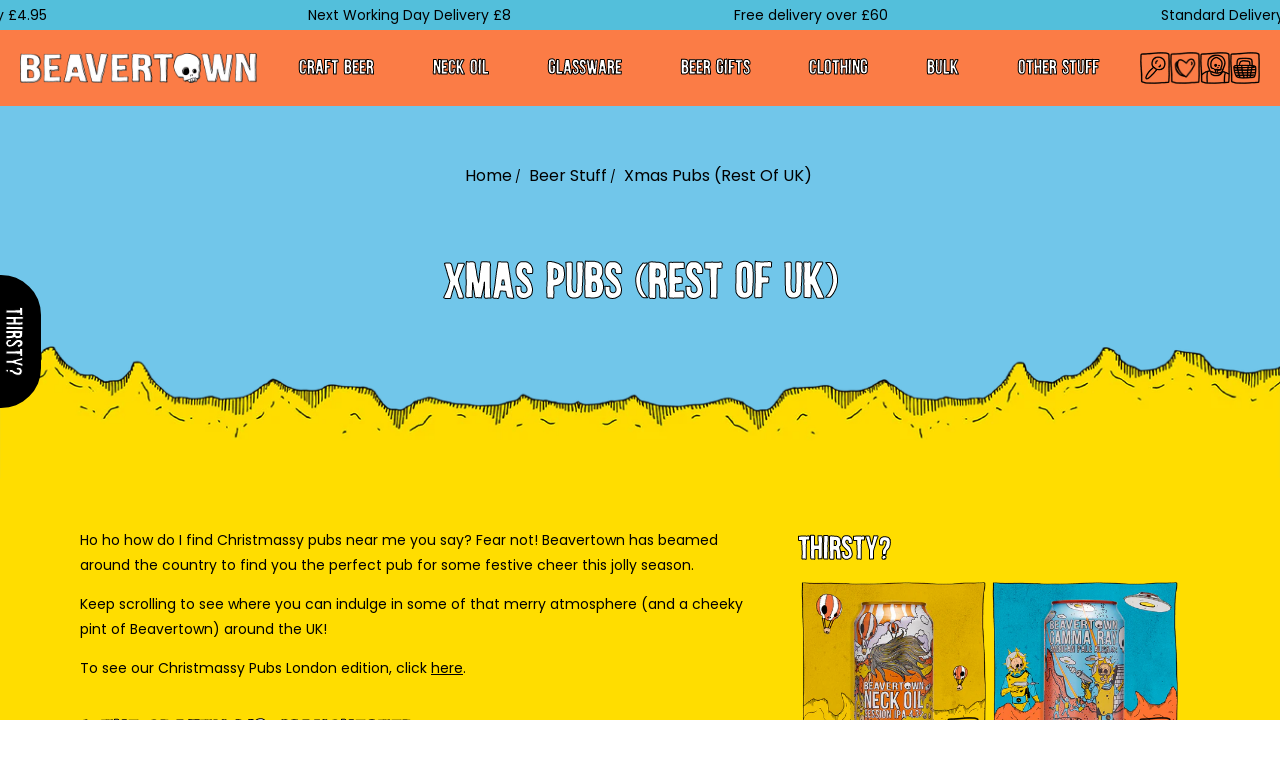

--- FILE ---
content_type: text/html; charset=utf-8
request_url: https://beavertownbrewery.co.uk/blogs/beer-stuff/xmas-pubs-rest-of-uk
body_size: 77308
content:
<!doctype html>
<html class="no-js" lang="en">

  <head>
	<script src="//beavertownbrewery.co.uk/cdn/shop/files/pandectes-rules.js?v=9023674360613345116"></script>

    <link rel="canonical" href="https://beavertownbrewery.co.uk/blogs/beer-stuff/xmas-pubs-rest-of-uk">
    <link rel="preconnect" href="https://cdn.shopify.com" crossorigin>

    <meta http-equiv="x-dns-prefetch-control" content="on">
  <link rel="dns-prefetch" href="//cdn.shopify.com">
  <link rel="dns-prefetch" href="//api.uk.exponea.com">
  <link rel="dns-prefetch" href="//push.reamaze.com">
  <link rel="dns-prefetch" href="//cdn.reamaze.com">
  <link rel="dns-prefetch" href="//ct.pinterest.com">
  <link rel="dns-prefetch" href="//chimpstatic.com">
  <link rel="dns-prefetch" href="//www.googletagmanager.com">
  <link rel="dns-prefetch" href="//s.pinimg.com">
  <link rel="dns-prefetch" href="//www.google-analytics.com">
  <link rel="dns-prefetch" href="//connect.facebook.net">
  <link rel="dns-prefetch" href="//static.ads-twitter.com">
  <link rel="dns-prefetch" href="//cdn-widgetsrepository.yotpo.com">
  <link rel="dns-prefetch" href="//egw-app.herokuapp.com">
  <link rel="dns-prefetch" href="//www.googleadservices.com">
  <link rel="dns-prefetch" href="//d1um8515vdn9kb.cloudfront.net">
  <link rel="dns-prefetch" href="//www.paypalobjects.com">
  <link rel="dns-prefetch" href="//www.paypal.com">

    

    

    <script src="//beavertownbrewery.co.uk/cdn/shop/t/118/assets/insights.js?v=183782184563950402661713033314" defer></script>
    <!-- <script src="//shopify.quickfire.digital/insights-bt.js" defer></script>  -->
    <meta name="google-site-verification" content="U20T4tPP5E8_iu_qH6pPZQQqeeTHidUJ7k1iuMDIJn8" />

    
<link rel="icon" type="image/png" href="//beavertownbrewery.co.uk/cdn/shop/files/Logos-118.png?crop=center&height=32&v=1689778071&width=32"><title>
      Xmas Pubs (Rest of UK)

        &#124; Beavertown Brewery
      </title>

    
    <link rel="preconnect" href="https://fonts.gstatic.com" crossorigin>
    
<meta charset="utf-8">
<meta http-equiv="X-UA-Compatible" content="IE=edge">
<meta name="viewport" content="width=device-width,initial-scale=1">
<meta name="theme-color" content="">

<meta property="og:site_name" content="Beavertown Brewery">
<meta property="og:url" content="https://beavertownbrewery.co.uk/blogs/beer-stuff/xmas-pubs-rest-of-uk">
<meta property="og:title" content="Xmas Pubs (Rest of UK)">
<meta property="og:type" content="article">
<meta property="og:description" content="Ho ho how do I find Christmassy pubs near me you say? Fear not! Beavertown has beamed around the country to find you the perfect pub for some festive cheer this jolly season."><meta property="og:image" content="http://beavertownbrewery.co.uk/cdn/shop/articles/newcastle.png?v=1697031041">
  <meta property="og:image:secure_url" content="https://beavertownbrewery.co.uk/cdn/shop/articles/newcastle.png?v=1697031041">
  <meta property="og:image:width" content="1080">
  <meta property="og:image:height" content="1080"><meta name="twitter:card" content="summary_large_image">
<meta name="twitter:title" content="Xmas Pubs (Rest of UK)">
<meta name="twitter:description" content="Ho ho how do I find Christmassy pubs near me you say? Fear not! Beavertown has beamed around the country to find you the perfect pub for some festive cheer this jolly season."><meta name="description" content="Ho ho how do I find Christmassy pubs near me you say? Fear not! Beavertown has beamed around the country to find you the perfect pub for some festive cheer this jolly season.">


    <!-- Google Tag Manager -->
    <script>
      (function (w, d, s, l, i) {
        w[l] = w[l] || [];
        w[l].push({ 'gtm.start': new Date().getTime(), event: 'gtm.js' });
        var f = d.getElementsByTagName(s)[0],
          j = d.createElement(s),
          dl = l != 'dataLayer' ? '&l=' + l : '';
        j.async = true;
        j.src = 'https://www.googletagmanager.com/gtm.js?id=' + i + dl;
        f.parentNode.insertBefore(j, f);
      })(window, document, 'script', 'dataLayer', 'GTM-N78CNNL');
    </script>
    <!-- End Google Tag Manager -->
<link href="//beavertownbrewery.co.uk/cdn/shop/t/118/assets/Akkurat-Mono.woff2?v=123034170045578342531696346761" as="font" type="font/woff2" crossorigin="true" rel="preload">
<link href="//beavertownbrewery.co.uk/cdn/shop/t/118/assets/BeavertownOfficial.otf?v=58043848012529715331696346763" as="font" type="font/otf" crossorigin="true" rel="preload">
<link href="//beavertownbrewery.co.uk/cdn/shop/t/118/assets/BeavertownOfficialRegular.woff2?v=100774337523363691461696346757" as="font" type="font/woff2" crossorigin="true" rel="preload">

<link rel="preconnect" href="https://fonts.googleapis.com">
<link rel="preconnect" href="https://fonts.gstatic.com" crossorigin>
<link href="https://fonts.googleapis.com/css2?family=Poppins:ital,wght@0,100;0,200;0,300;0,400;0,500;0,600;0,700;0,800;0,900;1,100;1,200;1,300;1,400;1,500;1,600;1,700;1,800;1,900&display=swap" rel="stylesheet">

<style data-shopify>
  @font-face {
    font-family: 'Akkurat-Mono';
    font-style: normal;
    font-weight: 400;
    font-display: swap;
    src: url(//beavertownbrewery.co.uk/cdn/shop/t/118/assets/Akkurat-Mono.woff2?v=123034170045578342531696346761) format('woff2');
  }

  @font-face {
    font-family: 'Beavertown Official';
    font-style: normal;
    font-weight: 400;
    font-display: swap;
    src: url(//beavertownbrewery.co.uk/cdn/shop/t/118/assets/BeavertownOfficialRegular.woff2?v=100774337523363691461696346757) format('woff2');
  }

  @font-face {
    font-family: 'Beavertown Alt';
    font-style: normal;
    font-weight: 400;
    font-display: swap;
    src: url(//beavertownbrewery.co.uk/cdn/shop/t/118/assets/BeavertownOfficialRegular.woff2?v=100774337523363691461696346757) format('woff2');
  }
  
  /* latin-ext */
  @font-face {
    font-family: 'Bebas Neue';
    font-style: normal;
    font-weight: 400;
    font-display: swap;
    src: url(https://fonts.gstatic.com/s/bebasneue/v14/JTUSjIg69CK48gW7PXoo9WdhyyTh89ZNpQ.woff2) format('woff2');
    unicode-range: U+0100-02AF, U+0304, U+0308, U+0329, U+1E00-1E9F, U+1EF2-1EFF, U+2020, U+20A0-20AB, U+20AD-20C0, U+2113, U+2C60-2C7F, U+A720-A7FF;
  }
  /* latin */
  @font-face {
    font-family: 'Bebas Neue';
    font-style: normal;
    font-weight: 400;
    font-display: swap;
    src: url(https://fonts.gstatic.com/s/bebasneue/v14/JTUSjIg69CK48gW7PXoo9WlhyyTh89Y.woff2) format('woff2');
    unicode-range: U+0000-00FF, U+0131, U+0152-0153, U+02BB-02BC, U+02C6, U+02DA, U+02DC, U+0304, U+0308, U+0329, U+2000-206F, U+2074, U+20AC, U+2122, U+2191, U+2193, U+2212, U+2215, U+FEFF, U+FFFD;
  }
</style>


<style data-shopify>
  :root {

      /* FONTS - START */
      --font-body-family: 'Poppins', sans-serif;
      --font-body-style: normal;
      --font-body-weight: 400;
      --font-body-weight-bold: 700;

      --font-heading-family: 'Beavertown Official', sans-serif;
      /* --font-heading-family: "Bebas Neue", system-ui; */
      --font-heading-style: normal;
      --font-heading-weight: 400;

      --font-heading-alt: 'Beavertown Alt', 'Beavertown Official', sans-serif;
      /* --font-heading-alt: "Bebas Neue", system-ui; */

      --font-subheading-family: var(--font-heading-family);
      /* --font-subheading-family: "Bebas Neue", system-ui; */
      --font-subheading-style:  var(--font-heading-style);
      --font-subheading-weight:  var(--font-heading-weight);

      /* FONTS - END */

      /* TYPOGRAPHY - START */

      --heading-color: #393939;

      --heading-sm: 18px;
      --heading-md: 30px;
      --heading-lg: 42px;

      --heading-md-tablet: 24px;
      --heading-lg-tablet: 30px;

      --heading-md-mobile: 18px;
      --heading-lg-mobile: 24px;

      /* TYPOGRAPHY - END */

      /* LAYOUT - START */
      --page-width: 1400px;
      --page-width-small: 715px;
      --page-width-extra-small: 600px;

      --spacing-sections-desktop: 36px;
      --spacing-sections-mobile: 29px;
      /* LAYOUT - END */

      /* COLORS - START */

      /* Beaver Town Brand colours */

      /* Reds */
      --brand-red-1: #e7503c;
      --brand-red-2: #f0624c;
      --brand-red-3: #eb5962;


      /* Oranges */
      --brand-orange-1: #fb7c46;
      --brand-orange-2: #ee9f48;
      --brand-orange-3: #ecc1a0;

      /* Yellows */
      --brand-yellow-1: #ffdd00;
      --brand-yellow-2: #ffe948;
      --brand-yellow-3: #ffe244;

      /* Blues */
      --brand-blue-1: #53bfdb;
      --brand-blue-2: #71c6ea;
      --brand-blue-3: #75c6e5;
      --brand-blue-4: #9fdaec;

      /* Greens */
      --brand-green-1: #90dec3;
      --brand-green-2: #9dda75;
      --brand-green-3: #84c649;

      /* Purples */
      --brand-purple-1: #b138b4;
      --brand-purple-2: #bfadb7;

      /* Grey */
      --brand-grey-1: #c8c8c8;

      /* Theme Colours */
      --primary-color: var(--brand-red-1);
      --secondary-color: var(--brand-orange-1);
      --accent-1-color: var(--brand-red-3);
      --accent-2-color: var(--brand-orange-3);

      /* Text */
      --text-primary-color: #000000;
      --text-alternate-color: #ffffff;

      /* General helpers */
      --color-dark: #000;
      --color-light: #fff;

      /* COLORS - END */

      /* BUTTONS - START */
      --button-h-padding: 30px;
      --button-v-padding: 8px;

      --button-font-size: 22px;
      --button-transition: 0.3s ease;

      --button-1-color: #000000;
      --button-1-text-color: #ffffff;
      --button-1-radius: 40px;
      --button-1-border-color: #000000;

      --button-1-hover-color: #000000;
      --button-1-hover-text-color: #ee9f48;
      --button-1-hover-radius: 40px;
      --button-1-hover-border-color: #000000;


      --button-2-color: #fb7c46;
      --button-2-text-color: #ffffff;
      --button-2-radius: 40px;
      --button-2-border-color: #fb7c46;


      --button-2-hover-color: #fb7c46;
      --button-2-hover-text-color: #000000;
      --button-2-hover-radius: 40px;
      --button-2-hover-border-color: #fb7c46;

      --button-3-color: #53bfdb;
      --button-3-text-color: #ffffff;
      --button-3-radius: 40px;
      --button-3-border-color: #53bfdb;


      --button-3-hover-color: #53bfdb;
      --button-3-hover-text-color: #030303;
      --button-3-hover-radius: 40px;
      --button-3-hover-border-color: #53bfdb;

      --button-4-color: #ecc636;
      --button-4-text-color: #ffffff;
      --button-4-radius: 40px;
      --button-4-border-color: #333333;


      --button-4-hover-color: #ecc636;
      --button-4-hover-text-color: #000000;
      --button-4-hover-radius: 40px;
      --button-4-hover-border-color: #333333;

      --button-5-color: #000000;
      --button-5-text-color: #ffffff;
      --button-5-radius: 5px;
      --button-5-border-color: #ffffff;


      --button-5-hover-color: #ffffff;
      --button-5-hover-text-color: #000000;
      --button-5-hover-radius: 5px;
      --button-5-hover-border-color: #ffffff;

      --button-6-color: #000000;
      --button-6-text-color: #ffffff;
      --button-6-radius: 5px;
      --button-6-border-color: #ffffff;


      --button-6-hover-color: #ffffff;
      --button-6-hover-text-color: #000000;
      --button-6-hover-radius: 5px;
      --button-6-hover-border-color: #ffffff;

      /* BUTTONS - END */


      /* MOBILE MENU BREAK POINT */
      --mobile-menu-break-point: 1214px;


      /* GLOBAL SECTION PADDING  */
      --section-padding-s: 20px;
      --section-padding-m: 40px;
      --section-padding-l: 60px;
      /* GLOBAL SECTION PADDING END */

      /* GLOBAL SECTION MARGIN  */
      --section-margin-s: 20px;
      --section-margin-m: 40px;
      --section-margin-l: 60px;
      /* GLOBAL SECTION MARGIN END */
  }
</style>


<link href="//beavertownbrewery.co.uk/cdn/shop/t/118/assets/global.min.css?v=47367295405217718321764060326" rel="stylesheet" type="text/css" media="all" />
<link href="//beavertownbrewery.co.uk/cdn/shop/t/118/assets/snippet.min.css?v=64422488073350084981766393739" rel="stylesheet" type="text/css" media="all" />
<link href="//beavertownbrewery.co.uk/cdn/shop/t/118/assets/page-login.min.css?v=29835425243895104501764060331" rel="stylesheet" type="text/css" media="all" />
<script>
  
  window.QF = [];

  window.QF.settings = {
    ajax_toast : true,
    ajax_open_side_cart : true,
    developerMode : true,
    sideCart : true,
  }

  // Developer log ---
  const log = (...arguments) => {
    if(window.QF.settings.developerMode){
      console.log(...arguments)
    }
  }

  window.log = log;

  window.template = "article";

  window.QF.cart = {"note":null,"attributes":{},"original_total_price":0,"total_price":0,"total_discount":0,"total_weight":0.0,"item_count":0,"items":[],"requires_shipping":false,"currency":"GBP","items_subtotal_price":0,"cart_level_discount_applications":[],"checkout_charge_amount":0}
let collection = null;
      window.QF.collection = collection;window.shopUrl = 'https://beavertownbrewery.co.uk';
  window.routes = {
    cart_add_url: '/cart/add',
    cart_change_url: '/cart/change',
    cart_update_url: '/cart/update',
    predictive_search_url: '/search/suggest'
  };

  window.cartStrings = {
    error: `There was an error while updating your cart. Please try again.`,
    quantityError: `You can only add [quantity] of this item to your cart.`
  }

  window.variantStrings = {
    addToCart: `Add to cart`,
    soldOut: `Out of stock`,
    unavailable: `Unavailable`,
  }

  window.accessibilityStrings = {
    imageAvailable: `Image [index] is now available in gallery view`,
    shareSuccess: `Link copied to clipboard`,
    pauseSlideshow: `Pause slideshow`,
    playSlideshow: `Play slideshow`,
  }</script>
<script src="//beavertownbrewery.co.uk/cdn/shop/t/118/assets/critical.min.js?v=119072483618872275701767957726" defer></script>
<script src="//beavertownbrewery.co.uk/cdn/shop/t/118/assets/swiper.min.js?v=91909526254817792081767957808" defer></script>
<script src="//beavertownbrewery.co.uk/cdn/shopifycloud/storefront/assets/themes_support/option_selection-b017cd28.js" defer></script><script src="https://beavertown.gadget.app/api/client/web.min.js"></script>

<script>
  window.gadget_api = new Gadget()
</script><script>window.performance && window.performance.mark && window.performance.mark('shopify.content_for_header.start');</script><meta name="google-site-verification" content="d0nfsG6m8Vk4mR5SWOvO_vzYf2kcaGbHQOybj_wUmQM">
<meta name="google-site-verification" content="U20T4tPP5E8_iu_qH6pPZQQqeeTHidUJ7k1iuMDIJn8">
<meta name="google-site-verification" content="r2tjVUu1n0sdo5Ohka820rTBwHjLdb-mpRJhODDxoPo">
<meta name="google-site-verification" content="dgbbMrpTFUVixvCG1XtQLcJApz9l4VTZwMZ5qscgWCo">
<meta name="facebook-domain-verification" content="frz2htq3fcg6m5exgwdyjmn7qla7r3">
<meta id="shopify-digital-wallet" name="shopify-digital-wallet" content="/15631935/digital_wallets/dialog">
<meta name="shopify-checkout-api-token" content="2cd076ef09b8f89976d1f2849ca5f3bc">
<meta id="in-context-paypal-metadata" data-shop-id="15631935" data-venmo-supported="false" data-environment="production" data-locale="en_US" data-paypal-v4="true" data-currency="GBP">
<link rel="alternate" type="application/atom+xml" title="Feed" href="/blogs/beer-stuff.atom" />
<script async="async" src="/checkouts/internal/preloads.js?locale=en-GB"></script>
<link rel="preconnect" href="https://shop.app" crossorigin="anonymous">
<script async="async" src="https://shop.app/checkouts/internal/preloads.js?locale=en-GB&shop_id=15631935" crossorigin="anonymous"></script>
<script id="apple-pay-shop-capabilities" type="application/json">{"shopId":15631935,"countryCode":"GB","currencyCode":"GBP","merchantCapabilities":["supports3DS"],"merchantId":"gid:\/\/shopify\/Shop\/15631935","merchantName":"Beavertown Brewery","requiredBillingContactFields":["postalAddress","email","phone"],"requiredShippingContactFields":["postalAddress","email","phone"],"shippingType":"shipping","supportedNetworks":["visa","maestro","masterCard","amex","discover","elo"],"total":{"type":"pending","label":"Beavertown Brewery","amount":"1.00"},"shopifyPaymentsEnabled":true,"supportsSubscriptions":true}</script>
<script id="shopify-features" type="application/json">{"accessToken":"2cd076ef09b8f89976d1f2849ca5f3bc","betas":["rich-media-storefront-analytics"],"domain":"beavertownbrewery.co.uk","predictiveSearch":true,"shopId":15631935,"locale":"en"}</script>
<script>var Shopify = Shopify || {};
Shopify.shop = "beavertown-brewery.myshopify.com";
Shopify.locale = "en";
Shopify.currency = {"active":"GBP","rate":"1.0"};
Shopify.country = "GB";
Shopify.theme = {"name":"beavertown-brewery-new\/production","id":161852293419,"schema_name":"Quickfire","schema_version":"1.0.0","theme_store_id":null,"role":"main"};
Shopify.theme.handle = "null";
Shopify.theme.style = {"id":null,"handle":null};
Shopify.cdnHost = "beavertownbrewery.co.uk/cdn";
Shopify.routes = Shopify.routes || {};
Shopify.routes.root = "/";</script>
<script type="module">!function(o){(o.Shopify=o.Shopify||{}).modules=!0}(window);</script>
<script>!function(o){function n(){var o=[];function n(){o.push(Array.prototype.slice.apply(arguments))}return n.q=o,n}var t=o.Shopify=o.Shopify||{};t.loadFeatures=n(),t.autoloadFeatures=n()}(window);</script>
<script>
  window.ShopifyPay = window.ShopifyPay || {};
  window.ShopifyPay.apiHost = "shop.app\/pay";
  window.ShopifyPay.redirectState = null;
</script>
<script id="shop-js-analytics" type="application/json">{"pageType":"article"}</script>
<script defer="defer" async type="module" src="//beavertownbrewery.co.uk/cdn/shopifycloud/shop-js/modules/v2/client.init-shop-cart-sync_BdyHc3Nr.en.esm.js"></script>
<script defer="defer" async type="module" src="//beavertownbrewery.co.uk/cdn/shopifycloud/shop-js/modules/v2/chunk.common_Daul8nwZ.esm.js"></script>
<script type="module">
  await import("//beavertownbrewery.co.uk/cdn/shopifycloud/shop-js/modules/v2/client.init-shop-cart-sync_BdyHc3Nr.en.esm.js");
await import("//beavertownbrewery.co.uk/cdn/shopifycloud/shop-js/modules/v2/chunk.common_Daul8nwZ.esm.js");

  window.Shopify.SignInWithShop?.initShopCartSync?.({"fedCMEnabled":true,"windoidEnabled":true});

</script>
<script>
  window.Shopify = window.Shopify || {};
  if (!window.Shopify.featureAssets) window.Shopify.featureAssets = {};
  window.Shopify.featureAssets['shop-js'] = {"shop-cart-sync":["modules/v2/client.shop-cart-sync_QYOiDySF.en.esm.js","modules/v2/chunk.common_Daul8nwZ.esm.js"],"init-fed-cm":["modules/v2/client.init-fed-cm_DchLp9rc.en.esm.js","modules/v2/chunk.common_Daul8nwZ.esm.js"],"shop-button":["modules/v2/client.shop-button_OV7bAJc5.en.esm.js","modules/v2/chunk.common_Daul8nwZ.esm.js"],"init-windoid":["modules/v2/client.init-windoid_DwxFKQ8e.en.esm.js","modules/v2/chunk.common_Daul8nwZ.esm.js"],"shop-cash-offers":["modules/v2/client.shop-cash-offers_DWtL6Bq3.en.esm.js","modules/v2/chunk.common_Daul8nwZ.esm.js","modules/v2/chunk.modal_CQq8HTM6.esm.js"],"shop-toast-manager":["modules/v2/client.shop-toast-manager_CX9r1SjA.en.esm.js","modules/v2/chunk.common_Daul8nwZ.esm.js"],"init-shop-email-lookup-coordinator":["modules/v2/client.init-shop-email-lookup-coordinator_UhKnw74l.en.esm.js","modules/v2/chunk.common_Daul8nwZ.esm.js"],"pay-button":["modules/v2/client.pay-button_DzxNnLDY.en.esm.js","modules/v2/chunk.common_Daul8nwZ.esm.js"],"avatar":["modules/v2/client.avatar_BTnouDA3.en.esm.js"],"init-shop-cart-sync":["modules/v2/client.init-shop-cart-sync_BdyHc3Nr.en.esm.js","modules/v2/chunk.common_Daul8nwZ.esm.js"],"shop-login-button":["modules/v2/client.shop-login-button_D8B466_1.en.esm.js","modules/v2/chunk.common_Daul8nwZ.esm.js","modules/v2/chunk.modal_CQq8HTM6.esm.js"],"init-customer-accounts-sign-up":["modules/v2/client.init-customer-accounts-sign-up_C8fpPm4i.en.esm.js","modules/v2/client.shop-login-button_D8B466_1.en.esm.js","modules/v2/chunk.common_Daul8nwZ.esm.js","modules/v2/chunk.modal_CQq8HTM6.esm.js"],"init-shop-for-new-customer-accounts":["modules/v2/client.init-shop-for-new-customer-accounts_CVTO0Ztu.en.esm.js","modules/v2/client.shop-login-button_D8B466_1.en.esm.js","modules/v2/chunk.common_Daul8nwZ.esm.js","modules/v2/chunk.modal_CQq8HTM6.esm.js"],"init-customer-accounts":["modules/v2/client.init-customer-accounts_dRgKMfrE.en.esm.js","modules/v2/client.shop-login-button_D8B466_1.en.esm.js","modules/v2/chunk.common_Daul8nwZ.esm.js","modules/v2/chunk.modal_CQq8HTM6.esm.js"],"shop-follow-button":["modules/v2/client.shop-follow-button_CkZpjEct.en.esm.js","modules/v2/chunk.common_Daul8nwZ.esm.js","modules/v2/chunk.modal_CQq8HTM6.esm.js"],"lead-capture":["modules/v2/client.lead-capture_BntHBhfp.en.esm.js","modules/v2/chunk.common_Daul8nwZ.esm.js","modules/v2/chunk.modal_CQq8HTM6.esm.js"],"checkout-modal":["modules/v2/client.checkout-modal_CfxcYbTm.en.esm.js","modules/v2/chunk.common_Daul8nwZ.esm.js","modules/v2/chunk.modal_CQq8HTM6.esm.js"],"shop-login":["modules/v2/client.shop-login_Da4GZ2H6.en.esm.js","modules/v2/chunk.common_Daul8nwZ.esm.js","modules/v2/chunk.modal_CQq8HTM6.esm.js"],"payment-terms":["modules/v2/client.payment-terms_MV4M3zvL.en.esm.js","modules/v2/chunk.common_Daul8nwZ.esm.js","modules/v2/chunk.modal_CQq8HTM6.esm.js"]};
</script>
<script id="__st">var __st={"a":15631935,"offset":0,"reqid":"e834d046-22ce-46e7-9f29-a4d389313c21-1768942415","pageurl":"beavertownbrewery.co.uk\/blogs\/beer-stuff\/xmas-pubs-rest-of-uk","s":"articles-604583592235","u":"858ee25c66f8","p":"article","rtyp":"article","rid":604583592235};</script>
<script>window.ShopifyPaypalV4VisibilityTracking = true;</script>
<script id="captcha-bootstrap">!function(){'use strict';const t='contact',e='account',n='new_comment',o=[[t,t],['blogs',n],['comments',n],[t,'customer']],c=[[e,'customer_login'],[e,'guest_login'],[e,'recover_customer_password'],[e,'create_customer']],r=t=>t.map((([t,e])=>`form[action*='/${t}']:not([data-nocaptcha='true']) input[name='form_type'][value='${e}']`)).join(','),a=t=>()=>t?[...document.querySelectorAll(t)].map((t=>t.form)):[];function s(){const t=[...o],e=r(t);return a(e)}const i='password',u='form_key',d=['recaptcha-v3-token','g-recaptcha-response','h-captcha-response',i],f=()=>{try{return window.sessionStorage}catch{return}},m='__shopify_v',_=t=>t.elements[u];function p(t,e,n=!1){try{const o=window.sessionStorage,c=JSON.parse(o.getItem(e)),{data:r}=function(t){const{data:e,action:n}=t;return t[m]||n?{data:e,action:n}:{data:t,action:n}}(c);for(const[e,n]of Object.entries(r))t.elements[e]&&(t.elements[e].value=n);n&&o.removeItem(e)}catch(o){console.error('form repopulation failed',{error:o})}}const l='form_type',E='cptcha';function T(t){t.dataset[E]=!0}const w=window,h=w.document,L='Shopify',v='ce_forms',y='captcha';let A=!1;((t,e)=>{const n=(g='f06e6c50-85a8-45c8-87d0-21a2b65856fe',I='https://cdn.shopify.com/shopifycloud/storefront-forms-hcaptcha/ce_storefront_forms_captcha_hcaptcha.v1.5.2.iife.js',D={infoText:'Protected by hCaptcha',privacyText:'Privacy',termsText:'Terms'},(t,e,n)=>{const o=w[L][v],c=o.bindForm;if(c)return c(t,g,e,D).then(n);var r;o.q.push([[t,g,e,D],n]),r=I,A||(h.body.append(Object.assign(h.createElement('script'),{id:'captcha-provider',async:!0,src:r})),A=!0)});var g,I,D;w[L]=w[L]||{},w[L][v]=w[L][v]||{},w[L][v].q=[],w[L][y]=w[L][y]||{},w[L][y].protect=function(t,e){n(t,void 0,e),T(t)},Object.freeze(w[L][y]),function(t,e,n,w,h,L){const[v,y,A,g]=function(t,e,n){const i=e?o:[],u=t?c:[],d=[...i,...u],f=r(d),m=r(i),_=r(d.filter((([t,e])=>n.includes(e))));return[a(f),a(m),a(_),s()]}(w,h,L),I=t=>{const e=t.target;return e instanceof HTMLFormElement?e:e&&e.form},D=t=>v().includes(t);t.addEventListener('submit',(t=>{const e=I(t);if(!e)return;const n=D(e)&&!e.dataset.hcaptchaBound&&!e.dataset.recaptchaBound,o=_(e),c=g().includes(e)&&(!o||!o.value);(n||c)&&t.preventDefault(),c&&!n&&(function(t){try{if(!f())return;!function(t){const e=f();if(!e)return;const n=_(t);if(!n)return;const o=n.value;o&&e.removeItem(o)}(t);const e=Array.from(Array(32),(()=>Math.random().toString(36)[2])).join('');!function(t,e){_(t)||t.append(Object.assign(document.createElement('input'),{type:'hidden',name:u})),t.elements[u].value=e}(t,e),function(t,e){const n=f();if(!n)return;const o=[...t.querySelectorAll(`input[type='${i}']`)].map((({name:t})=>t)),c=[...d,...o],r={};for(const[a,s]of new FormData(t).entries())c.includes(a)||(r[a]=s);n.setItem(e,JSON.stringify({[m]:1,action:t.action,data:r}))}(t,e)}catch(e){console.error('failed to persist form',e)}}(e),e.submit())}));const S=(t,e)=>{t&&!t.dataset[E]&&(n(t,e.some((e=>e===t))),T(t))};for(const o of['focusin','change'])t.addEventListener(o,(t=>{const e=I(t);D(e)&&S(e,y())}));const B=e.get('form_key'),M=e.get(l),P=B&&M;t.addEventListener('DOMContentLoaded',(()=>{const t=y();if(P)for(const e of t)e.elements[l].value===M&&p(e,B);[...new Set([...A(),...v().filter((t=>'true'===t.dataset.shopifyCaptcha))])].forEach((e=>S(e,t)))}))}(h,new URLSearchParams(w.location.search),n,t,e,['guest_login'])})(!0,!0)}();</script>
<script integrity="sha256-4kQ18oKyAcykRKYeNunJcIwy7WH5gtpwJnB7kiuLZ1E=" data-source-attribution="shopify.loadfeatures" defer="defer" src="//beavertownbrewery.co.uk/cdn/shopifycloud/storefront/assets/storefront/load_feature-a0a9edcb.js" crossorigin="anonymous"></script>
<script crossorigin="anonymous" defer="defer" src="//beavertownbrewery.co.uk/cdn/shopifycloud/storefront/assets/shopify_pay/storefront-65b4c6d7.js?v=20250812"></script>
<script data-source-attribution="shopify.dynamic_checkout.dynamic.init">var Shopify=Shopify||{};Shopify.PaymentButton=Shopify.PaymentButton||{isStorefrontPortableWallets:!0,init:function(){window.Shopify.PaymentButton.init=function(){};var t=document.createElement("script");t.src="https://beavertownbrewery.co.uk/cdn/shopifycloud/portable-wallets/latest/portable-wallets.en.js",t.type="module",document.head.appendChild(t)}};
</script>
<script data-source-attribution="shopify.dynamic_checkout.buyer_consent">
  function portableWalletsHideBuyerConsent(e){var t=document.getElementById("shopify-buyer-consent"),n=document.getElementById("shopify-subscription-policy-button");t&&n&&(t.classList.add("hidden"),t.setAttribute("aria-hidden","true"),n.removeEventListener("click",e))}function portableWalletsShowBuyerConsent(e){var t=document.getElementById("shopify-buyer-consent"),n=document.getElementById("shopify-subscription-policy-button");t&&n&&(t.classList.remove("hidden"),t.removeAttribute("aria-hidden"),n.addEventListener("click",e))}window.Shopify?.PaymentButton&&(window.Shopify.PaymentButton.hideBuyerConsent=portableWalletsHideBuyerConsent,window.Shopify.PaymentButton.showBuyerConsent=portableWalletsShowBuyerConsent);
</script>
<script data-source-attribution="shopify.dynamic_checkout.cart.bootstrap">document.addEventListener("DOMContentLoaded",(function(){function t(){return document.querySelector("shopify-accelerated-checkout-cart, shopify-accelerated-checkout")}if(t())Shopify.PaymentButton.init();else{new MutationObserver((function(e,n){t()&&(Shopify.PaymentButton.init(),n.disconnect())})).observe(document.body,{childList:!0,subtree:!0})}}));
</script>
<link id="shopify-accelerated-checkout-styles" rel="stylesheet" media="screen" href="https://beavertownbrewery.co.uk/cdn/shopifycloud/portable-wallets/latest/accelerated-checkout-backwards-compat.css" crossorigin="anonymous">
<style id="shopify-accelerated-checkout-cart">
        #shopify-buyer-consent {
  margin-top: 1em;
  display: inline-block;
  width: 100%;
}

#shopify-buyer-consent.hidden {
  display: none;
}

#shopify-subscription-policy-button {
  background: none;
  border: none;
  padding: 0;
  text-decoration: underline;
  font-size: inherit;
  cursor: pointer;
}

#shopify-subscription-policy-button::before {
  box-shadow: none;
}

      </style>

<script>window.performance && window.performance.mark && window.performance.mark('shopify.content_for_header.end');</script>

      <meta name="description" content="Ho ho how do I find Christmassy pubs near me you say? Fear not! Beavertown has beamed around the country to find you the perfect pub for some festive cheer this jolly season.">
    

    <script>
      document.documentElement.className = document.documentElement.className.replace('no-js', 'js');
      if (Shopify.designMode) {
        document.documentElement.classList.add('shopify-design-mode');
      }
    </script>



    <!--Gem_Page_Header_Script-->
    <!-- "snippets/gem-app-header-scripts.liquid" was not rendered, the associated app was uninstalled -->
    <!--End_Gem_Page_Header_Script-->

    

    <script async src="https://www.googletagmanager.com/gtag/js?id=G-YNLNQTH6Q7"></script>
    <script>
      window.dataLayer = window.dataLayer || [];
      function gtag(){dataLayer.push(arguments);}
      gtag('js', new Date());

      gtag('config', 'G-YNLNQTH6Q7');
    </script>

    <script>
    window.dataLayer = window.dataLayer || [];

    function subscribeCookieListener(dataLayer) {
        // Step to process information already existing in the datalayer
        dataLayer.forEach(processDatalayerEvent)

        // Set-up a "listener"
        const originalPush = dataLayer.push;
        dataLayer.push = function() {
            originalPush.apply(dataLayer, arguments);
            Array.from(arguments).forEach(processDatalayerEvent);
        };
    }
    subscribeCookieListener(window.dataLayer);

    function processDatalayerEvent(event){
        if(event.event === "bre.cookie"){
            Shopify.analytics.publish("bre.cookie",event);
        }
    }
</script>

<script>
   !function(e,n,t,i,r,o){function s(e){if("number"!=typeof e)return e;var n=new Date;return new Date(n.getTime()+1e3*e)}var a=4e3,c="xnpe_async_hide";function p(e){return e.reduce((function(e,n){return e[n]=function(){e._.push([n.toString(),arguments])},e}),{_:[]})}function m(e,n,t){var i=t.createElement(n);i.src=e;var r=t.getElementsByTagName(n)[0];return r.parentNode.insertBefore(i,r),i}function u(e){return"[object Date]"===Object.prototype.toString.call(e)}o.target=o.target||"https://api.exponea.com",o.file_path=o.file_path||o.target+"/js/exponea.min.js",r[n]=p(["anonymize","initialize","identify","getSegments","update","track","trackLink","trackEnhancedEcommerce","getHtml","showHtml","showBanner","showWebLayer","ping","getAbTest","loadDependency","getRecommendation","reloadWebLayers","_preInitialize","_initializeConfig"]),r[n].notifications=p(["isAvailable","isSubscribed","subscribe","unsubscribe"]),r[n].segments=p(["subscribe"]),r[n]["snippetVersion"]="v2.7.0",function(e,n,t){e[n]["_"+t]={},e[n]["_"+t].nowFn=Date.now,e[n]["_"+t].snippetStartTime=e[n]["_"+t].nowFn()}(r,n,"performance"),function(e,n,t,i,r,o){e[r]={sdk:e[i],sdkObjectName:i,skipExperiments:!!t.new_experiments,sign:t.token+"/"+(o.exec(n.cookie)||["","new"])[1],path:t.target}}(r,e,o,n,i,RegExp("__exponea_etc__"+"=([\\w-]+)")),function(e,n,t){m(e.file_path,n,t)}(o,t,e),function(e,n,t,i,r,o,p){if(e.new_experiments){!0===e.new_experiments&&(e.new_experiments={});var l,f=e.new_experiments.hide_class||c,_=e.new_experiments.timeout||a,g=encodeURIComponent(o.location.href.split("#")[0]);e.cookies&&e.cookies.expires&&("number"==typeof e.cookies.expires||u(e.cookies.expires)?l=s(e.cookies.expires):e.cookies.expires.tracking&&("number"==typeof e.cookies.expires.tracking||u(e.cookies.expires.tracking))&&(l=s(e.cookies.expires.tracking))),l&&l<new Date&&(l=void 0);var d=e.target+"/webxp/"+n+"/"+o[t].sign+"/modifications.min.js?http-referer="+g+"&timeout="+_+"ms"+(l?"&cookie-expires="+Math.floor(l.getTime()/1e3):"");"sync"===e.new_experiments.mode&&o.localStorage.getItem("__exponea__sync_modifications__")?function(e,n,t,i,r){t[r][n]="<"+n+' src="'+e+'"></'+n+">",i.writeln(t[r][n]),i.writeln("<"+n+">!"+r+".init && document.writeln("+r+"."+n+'.replace("/'+n+'/", "/'+n+'-async/").replace("><", " async><"))</'+n+">")}(d,n,o,p,t):function(e,n,t,i,r,o,s,a){o.documentElement.classList.add(e);var c=m(t,i,o);function p(){r[a].init||m(t.replace("/"+i+"/","/"+i+"-async/"),i,o)}function u(){o.documentElement.classList.remove(e)}c.onload=p,c.onerror=p,r.setTimeout(u,n),r[s]._revealPage=u}(f,_,d,n,o,p,r,t)}}(o,t,i,0,n,r,e),function(e,n,t){var i;e[n]._initializeConfig(t),(null===(i=t.experimental)||void 0===i?void 0:i.non_personalized_weblayers)&&e[n]._preInitialize(t),e[n].start=function(i){i&&Object.keys(i).forEach((function(e){return t[e]=i[e]})),e[n].initialize(t)}}(r,n,o)}(document,"exponea","script","webxpClient",window,{
    target: "https://api.uk.exponea.com",
    token: "27238ad6-6dc9-11ee-b124-e2c0fce6a65f",
        data_layer: true,
        experimental: {
            non_personalized_weblayers: true
        },
        // replace with current customer ID or leave commented out for an anonymous customer
        // customer: window.currentUserId,
        track: {
            visits: true,
            google_analytics: false,
        },
    });

    window.addEventListener('PandectesEvent_OnConsent', function (event) {
        if (event.detail.consentType === 'new' || 'stored') {
            if ((event.detail.preferences & 4) === 0) {
                exponea.start();
            }
        }
    });
</script>

    

  


    

    

    
  
<!-- BEGIN app block: shopify://apps/pandectes-gdpr/blocks/banner/58c0baa2-6cc1-480c-9ea6-38d6d559556a -->
  
    
      <!-- TCF is active, scripts are loaded above -->
      
        <script>
          if (!window.PandectesRulesSettings) {
            window.PandectesRulesSettings = {"store":{"id":15631935,"adminMode":false,"headless":false,"storefrontRootDomain":"","checkoutRootDomain":"","storefrontAccessToken":""},"banner":{"revokableTrigger":false,"cookiesBlockedByDefault":"7","hybridStrict":false,"isActive":true},"geolocation":{"brOnly":false,"caOnly":false,"euOnly":false,"canadaOnly":false},"blocker":{"isActive":false,"googleConsentMode":{"isActive":true,"id":"","analyticsId":"","adwordsId":"","adStorageCategory":4,"analyticsStorageCategory":2,"functionalityStorageCategory":1,"personalizationStorageCategory":1,"securityStorageCategory":0,"customEvent":true,"redactData":true,"urlPassthrough":false,"dataLayerProperty":"dataLayer","waitForUpdate":500,"useNativeChannel":true,"debugMode":false},"facebookPixel":{"isActive":false,"id":"","ldu":false},"microsoft":{"isActive":false,"uetTags":""},"rakuten":{"isActive":false,"cmp":false,"ccpa":false},"gpcIsActive":true,"klaviyoIsActive":false,"defaultBlocked":7,"patterns":{"whiteList":[],"blackList":{"1":[],"2":[],"4":[],"8":[]},"iframesWhiteList":[],"iframesBlackList":{"1":[],"2":[],"4":[],"8":[]},"beaconsWhiteList":[],"beaconsBlackList":{"1":[],"2":[],"4":[],"8":[]}}}};
            const rulesScript = document.createElement('script');
            window.PandectesRulesSettings.auto = true;
            rulesScript.src = "https://cdn.shopify.com/extensions/019bdc07-7fb4-70c4-ad72-a3837152bf63/gdpr-238/assets/pandectes-rules.js";
            const firstChild = document.head.firstChild;
            document.head.insertBefore(rulesScript, firstChild);
          }
        </script>
      
      <script>
        
          window.PandectesSettings = {"store":{"id":15631935,"plan":"plus","theme":"beavertown-brewery-new/production","primaryLocale":"en","adminMode":false,"headless":false,"storefrontRootDomain":"","checkoutRootDomain":"","storefrontAccessToken":""},"tsPublished":1749478216,"declaration":{"showPurpose":false,"showProvider":false,"showDateGenerated":false},"language":{"unpublished":[],"languageMode":"Single","fallbackLanguage":"en","languageDetection":"browser","languagesSupported":[]},"texts":{"managed":{"headerText":{"en":"We respect your privacy"},"consentText":{"en":"We use cool space technologies, such as cookies, on this site as described in our Cookie Policy. Some of these cookies are essential for the website to function. Other cookies are used for analysing the site performance, gaining insights and personalising adverts to suit you – we won’t set these without your consent. You can accept or reject all non-essential cookies, or set your own preferences, using the buttons below."},"linkText":{"en":"Click here for our Cookie Policy."},"imprintText":{"en":"Imprint"},"googleLinkText":{"en":"Google's Privacy Terms"},"allowButtonText":{"en":"ACCEPT"},"denyButtonText":{"en":"REJECT"},"dismissButtonText":{"en":"Ok"},"leaveSiteButtonText":{"en":"Leave this site"},"preferencesButtonText":{"en":"PREFERENCES"},"cookiePolicyText":{"en":"COOKIE POLICY"},"preferencesPopupTitleText":{"en":"Manage consent preferences"},"preferencesPopupIntroText":{"en":"We use cool space technologies, such as cookies, on this site as described in our Privacy Policy. Some of these cookies are essential for the website to function. Other cookies are used for analysing the site performance, gaining insights and personalising adverts to suit you. You can accept or reject all non-essential cookies, or set your own preferences, using the buttons below. By clicking \"Accept All\" we can personalise your experience. In this window you can manage your preference of cookies. Some cookies are essential to make the website operate and function correctly. These cookies cannot be disabled."},"preferencesPopupSaveButtonText":{"en":"Save preferences"},"preferencesPopupCloseButtonText":{"en":"Close"},"preferencesPopupAcceptAllButtonText":{"en":"Accept All"},"preferencesPopupRejectAllButtonText":{"en":"Reject All"},"cookiesDetailsText":{"en":"Cookies details"},"preferencesPopupAlwaysAllowedText":{"en":"Always allowed"},"accessSectionParagraphText":{"en":"You have the right to request access to your data at any time."},"accessSectionTitleText":{"en":"Data portability"},"accessSectionAccountInfoActionText":{"en":"Personal data"},"accessSectionDownloadReportActionText":{"en":"Request export"},"accessSectionGDPRRequestsActionText":{"en":"Data subject requests"},"accessSectionOrdersRecordsActionText":{"en":"Orders"},"rectificationSectionParagraphText":{"en":"You have the right to request your data to be updated whenever you think it is appropriate."},"rectificationSectionTitleText":{"en":"Data Rectification"},"rectificationCommentPlaceholder":{"en":"Describe what you want to be updated"},"rectificationCommentValidationError":{"en":"Comment is required"},"rectificationSectionEditAccountActionText":{"en":"Request an update"},"erasureSectionTitleText":{"en":"Right to be forgotten"},"erasureSectionParagraphText":{"en":"You have the right to ask all your data to be erased. After that, you will no longer be able to access your account."},"erasureSectionRequestDeletionActionText":{"en":"Request personal data deletion"},"consentDate":{"en":"Consent date"},"consentId":{"en":"Consent ID"},"consentSectionChangeConsentActionText":{"en":"Change consent preference"},"consentSectionConsentedText":{"en":"You consented to the cookies policy of this website on"},"consentSectionNoConsentText":{"en":"You have not consented to the cookies policy of this website."},"consentSectionTitleText":{"en":"Your cookie consent"},"consentStatus":{"en":"Consent preference"},"confirmationFailureMessage":{"en":"Your request was not verified. Please try again and if problem persists, contact store owner for assistance"},"confirmationFailureTitle":{"en":"A problem occurred"},"confirmationSuccessMessage":{"en":"We will soon get back to you as to your request."},"confirmationSuccessTitle":{"en":"Your request is verified"},"guestsSupportEmailFailureMessage":{"en":"Your request was not submitted. Please try again and if problem persists, contact store owner for assistance."},"guestsSupportEmailFailureTitle":{"en":"A problem occurred"},"guestsSupportEmailPlaceholder":{"en":"E-mail address"},"guestsSupportEmailSuccessMessage":{"en":"If you are registered as a customer of this store, you will soon receive an email with instructions on how to proceed."},"guestsSupportEmailSuccessTitle":{"en":"Thank you for your request"},"guestsSupportEmailValidationError":{"en":"Email is not valid"},"guestsSupportInfoText":{"en":"Please login with your customer account to further proceed."},"submitButton":{"en":"Submit"},"submittingButton":{"en":"Submitting..."},"cancelButton":{"en":"Cancel"},"declIntroText":{"en":"We use cookies to optimize website functionality, analyze the performance, and provide personalized experience to you. Some cookies are essential to make the website operate and function correctly. Those cookies cannot be disabled. In this window you can manage your preference of cookies."},"declName":{"en":"Name"},"declPurpose":{"en":"Purpose"},"declType":{"en":"Type"},"declRetention":{"en":"Retention"},"declProvider":{"en":"Provider"},"declFirstParty":{"en":"First-party"},"declThirdParty":{"en":"Third-party"},"declSeconds":{"en":"seconds"},"declMinutes":{"en":"minutes"},"declHours":{"en":"hours"},"declDays":{"en":"days"},"declMonths":{"en":"months"},"declYears":{"en":"years"},"declSession":{"en":"Session"},"declDomain":{"en":"Domain"},"declPath":{"en":"Path"}},"categories":{"strictlyNecessaryCookiesTitleText":{"en":"Strictly necessary cookies"},"strictlyNecessaryCookiesDescriptionText":{"en":"These cookies are essential in order to enable you to move around the website and use its features, such as accessing secure areas of the website. The website cannot function properly without these cookies."},"functionalityCookiesTitleText":{"en":"Functional cookies"},"functionalityCookiesDescriptionText":{"en":"These cookies enable the site to provide enhanced functionality and personalisation. They may be set by us or by third party providers whose services we have added to our pages. If you do not allow these cookies then some or all of these services may not function properly."},"performanceCookiesTitleText":{"en":"Performance cookies"},"performanceCookiesDescriptionText":{"en":"These cookies enable us to monitor and improve the performance of our website. For example, they allow us to count visits, identify traffic sources and see which parts of the site are most popular."},"targetingCookiesTitleText":{"en":"Targeting cookies"},"targetingCookiesDescriptionText":{"en":"These cookies may be set through our site by our advertising partners. They may be used by those companies to build a profile of your interests and show you relevant adverts on other sites.    They do not store directly personal information, but are based on uniquely identifying your browser and internet device. If you do not allow these cookies, you will experience less targeted advertising."},"unclassifiedCookiesTitleText":{"en":"Unclassified cookies"},"unclassifiedCookiesDescriptionText":{"en":"Unclassified cookies are cookies that we are in the process of classifying, together with the providers of individual cookies."}},"auto":{}},"library":{"previewMode":false,"fadeInTimeout":0,"defaultBlocked":7,"showLink":true,"showImprintLink":false,"showGoogleLink":false,"enabled":true,"cookie":{"expiryDays":365,"secure":true,"domain":""},"dismissOnScroll":false,"dismissOnWindowClick":false,"dismissOnTimeout":false,"palette":{"popup":{"background":"#000000","backgroundForCalculations":{"a":1,"b":0,"g":0,"r":0},"text":"#FFFFFF"},"button":{"background":"#FB7D46","backgroundForCalculations":{"a":1,"b":70,"g":125,"r":251},"text":"#000000","textForCalculation":{"a":1,"b":0,"g":0,"r":0},"border":"transparent"}},"content":{"href":"https://beavertownbrewery.co.uk/pages/cookie-policy","imprintHref":"/","close":"&#10005;","target":"","logo":"<img class=\"cc-banner-logo\" style=\"max-height: 40px;\" src=\"https://beavertown-brewery.myshopify.com/cdn/shop/files/pandectes-banner-logo.png\" alt=\"logo\" />"},"window":"<div role=\"dialog\" aria-live=\"polite\" aria-label=\"cookieconsent\" aria-describedby=\"cookieconsent:desc\" id=\"pandectes-banner\" class=\"cc-window-wrapper cc-bottom-wrapper\"><div class=\"pd-cookie-banner-window cc-window {{classes}}\"><!--googleoff: all-->{{children}}<!--googleon: all--></div></div>","compliance":{"custom":"<div class=\"cc-compliance cc-highlight\">{{preferences}}{{allow}}{{deny}}</div>"},"type":"custom","layouts":{"basic":"{{logo}}{{messagelink}}{{compliance}}"},"position":"bottom","theme":"classic","revokable":true,"animateRevokable":false,"revokableReset":false,"revokableLogoUrl":"https://beavertown-brewery.myshopify.com/cdn/shop/files/pandectes-reopen-logo.png","revokablePlacement":"bottom-right","revokableMarginHorizontal":15,"revokableMarginVertical":15,"static":false,"autoAttach":true,"hasTransition":true,"blacklistPage":[""],"elements":{"close":"<button aria-label=\"close\" type=\"button\" tabindex=\"0\" class=\"cc-close\">{{close}}</button>","dismiss":"<button type=\"button\" tabindex=\"0\" class=\"cc-btn cc-btn-decision cc-dismiss\">{{dismiss}}</button>","allow":"<button type=\"button\" tabindex=\"0\" class=\"cc-btn cc-btn-decision cc-allow\">{{allow}}</button>","deny":"<button type=\"button\" tabindex=\"0\" class=\"cc-btn cc-btn-decision cc-deny\">{{deny}}</button>","preferences":"<button tabindex=\"0\" type=\"button\" class=\"cc-btn cc-settings\" onclick=\"Pandectes.fn.openPreferences()\">{{preferences}}</button>"}},"geolocation":{"brOnly":false,"caOnly":false,"euOnly":false,"canadaOnly":false},"dsr":{"guestsSupport":false,"accessSectionDownloadReportAuto":false},"banner":{"resetTs":1666693185,"extraCss":"        .cc-banner-logo {max-width: 24em!important;}    @media(min-width: 768px) {.cc-window.cc-floating{max-width: 24em!important;width: 24em!important;}}    .cc-message, .pd-cookie-banner-window .cc-header, .cc-logo {text-align: left}    .cc-window-wrapper{z-index: 2147483647;}    .cc-window{z-index: 2147483647;font-family: inherit;}    .pd-cookie-banner-window .cc-header{font-family: inherit;}    .pd-cp-ui{font-family: inherit; background-color: #000000;color:#FFFFFF;}    button.pd-cp-btn, a.pd-cp-btn{background-color:#FB7D46;color:#000000!important;}    input + .pd-cp-preferences-slider{background-color: rgba(255, 255, 255, 0.3)}    .pd-cp-scrolling-section::-webkit-scrollbar{background-color: rgba(255, 255, 255, 0.3)}    input:checked + .pd-cp-preferences-slider{background-color: rgba(255, 255, 255, 1)}    .pd-cp-scrolling-section::-webkit-scrollbar-thumb {background-color: rgba(255, 255, 255, 1)}    .pd-cp-ui-close{color:#FFFFFF;}    .pd-cp-preferences-slider:before{background-color: #000000}    .pd-cp-title:before {border-color: #FFFFFF!important}    .pd-cp-preferences-slider{background-color:#FFFFFF}    .pd-cp-toggle{color:#FFFFFF!important}    @media(max-width:699px) {.pd-cp-ui-close-top svg {fill: #FFFFFF}}    .pd-cp-toggle:hover,.pd-cp-toggle:visited,.pd-cp-toggle:active{color:#FFFFFF!important}    .pd-cookie-banner-window {}  @media(max-width:767px){  .cc-compliance.cc-highlight {    flex-wrap: wrap;    justify-content: center;    gap: 10px;  }    .cc-floating.cc-theme-classic {    flex-wrap: wrap;    padding: 0.9em;  }    .cc-message {    font-size: 14px;  }}","customJavascript":{},"showPoweredBy":false,"logoHeight":40,"revokableTrigger":false,"hybridStrict":false,"cookiesBlockedByDefault":"7","isActive":true,"implicitSavePreferences":true,"cookieIcon":false,"blockBots":false,"showCookiesDetails":true,"hasTransition":true,"blockingPage":false,"showOnlyLandingPage":false,"leaveSiteUrl":"https://www.google.com","linkRespectStoreLang":false},"cookies":{"0":[{"name":"localization","type":"http","domain":"beavertownbrewery.co.uk","path":"/","provider":"Shopify","firstParty":true,"retention":"1 year(s)","expires":1,"unit":"declYears","purpose":{"en":"Shopify store localization"}},{"name":"secure_customer_sig","type":"http","domain":"beavertownbrewery.co.uk","path":"/","provider":"Shopify","firstParty":true,"retention":"1 year(s)","expires":1,"unit":"declYears","purpose":{"en":"Used in connection with customer login."}},{"name":"cart_currency","type":"http","domain":"beavertownbrewery.co.uk","path":"/","provider":"Shopify","firstParty":true,"retention":"14 day(s)","expires":14,"unit":"declDays","purpose":{"en":"The cookie is necessary for the secure checkout and payment function on the website. This function is provided by shopify.com."}},{"name":"_shopify_tm","type":"http","domain":".beavertownbrewery.co.uk","path":"/","provider":"Shopify","firstParty":true,"retention":"30 minute(s)","expires":30,"unit":"declMinutes","purpose":{"en":"Used for managing customer privacy settings."}},{"name":"_shopify_tw","type":"http","domain":".beavertownbrewery.co.uk","path":"/","provider":"Shopify","firstParty":true,"retention":"14 day(s)","expires":14,"unit":"declDays","purpose":{"en":"Used for managing customer privacy settings."}},{"name":"_shopify_m","type":"http","domain":".beavertownbrewery.co.uk","path":"/","provider":"Shopify","firstParty":true,"retention":"1 year(s)","expires":1,"unit":"declYears","purpose":{"en":"Used for managing customer privacy settings."}},{"name":"cart","type":"http","domain":"beavertownbrewery.co.uk","path":"/","provider":"Shopify","firstParty":true,"retention":"15 day(s)","expires":15,"unit":"declDays","purpose":{"en":"Necessary for the shopping cart functionality on the website."}},{"name":"keep_alive","type":"http","domain":"beavertownbrewery.co.uk","path":"/","provider":"Shopify","firstParty":true,"retention":"30 minute(s)","expires":30,"unit":"declMinutes","purpose":{"en":"Used in connection with buyer localization."}},{"name":"_secure_session_id","type":"http","domain":"beavertownbrewery.co.uk","path":"/","provider":"Shopify","firstParty":true,"retention":"24 hour(s)","expires":24,"unit":"declHours","purpose":{"en":"Used in connection with navigation through a storefront."}},{"name":"cart_sig","type":"http","domain":"beavertownbrewery.co.uk","path":"/","provider":"Shopify","firstParty":true,"retention":"15 day(s)","expires":15,"unit":"declDays","purpose":{"en":"Shopify analytics."}},{"name":"_tracking_consent","type":"http","domain":".beavertownbrewery.co.uk","path":"/","provider":"Shopify","firstParty":true,"retention":"1 year(s)","expires":1,"unit":"declYears","purpose":{"en":"Tracking preferences."}},{"name":"cart_ver","type":"http","domain":"beavertownbrewery.co.uk","path":"/","provider":"Shopify","firstParty":true,"retention":"15 day(s)","expires":15,"unit":"declDays","purpose":{"en":"Used in connection with shopping cart."}},{"name":"cart_ts","type":"http","domain":"beavertownbrewery.co.uk","path":"/","provider":"Shopify","firstParty":true,"retention":"15 day(s)","expires":15,"unit":"declDays","purpose":{"en":"Used in connection with checkout."}}],"1":[{"name":"_orig_referrer","type":"http","domain":".beavertownbrewery.co.uk","path":"/","provider":"Shopify","firstParty":true,"retention":"14 day(s)","expires":14,"unit":"declDays","purpose":{"en":"Tracks landing pages."}},{"name":"_y","type":"http","domain":".beavertownbrewery.co.uk","path":"/","provider":"Shopify","firstParty":true,"retention":"1 year(s)","expires":1,"unit":"declYears","purpose":{"en":"Shopify analytics."}},{"name":"_landing_page","type":"http","domain":".beavertownbrewery.co.uk","path":"/","provider":"Shopify","firstParty":true,"retention":"14 day(s)","expires":14,"unit":"declDays","purpose":{"en":"Tracks landing pages."}},{"name":"_s","type":"http","domain":".beavertownbrewery.co.uk","path":"/","provider":"Shopify","firstParty":true,"retention":"30 minute(s)","expires":30,"unit":"declMinutes","purpose":{"en":"Shopify analytics."}},{"name":"_shopify_y","type":"http","domain":".beavertownbrewery.co.uk","path":"/","provider":"Shopify","firstParty":true,"retention":"1 year(s)","expires":1,"unit":"declYears","purpose":{"en":"Shopify analytics."}},{"name":"_shopify_s","type":"http","domain":".beavertownbrewery.co.uk","path":"/","provider":"Shopify","firstParty":true,"retention":"30 minute(s)","expires":30,"unit":"declMinutes","purpose":{"en":"Shopify analytics."}},{"name":"VISITOR_INFO1_LIVE","type":"http","domain":".youtube.com","path":"/","provider":"Google","firstParty":false,"retention":"180 day(s)","expires":180,"unit":"declDays","purpose":{"en":"A cookie that YouTube sets that measures your bandwidth to determine whether you get the new player interface or the old."}},{"name":"_shopify_sa_t","type":"http","domain":".beavertownbrewery.co.uk","path":"/","provider":"Shopify","firstParty":true,"retention":"30 minute(s)","expires":30,"unit":"declMinutes","purpose":{"en":"Shopify analytics relating to marketing & referrals."}},{"name":"_shopify_sa_p","type":"http","domain":".beavertownbrewery.co.uk","path":"/","provider":"Shopify","firstParty":true,"retention":"30 minute(s)","expires":30,"unit":"declMinutes","purpose":{"en":"Shopify analytics relating to marketing & referrals."}},{"name":"test_cookie","type":"http","domain":".doubleclick.net","path":"/","provider":"Google","firstParty":false,"retention":"15 minute(s)","expires":15,"unit":"declMinutes","purpose":{"en":"To measure the visitors’ actions after they click through from an advert. Expires after each visit."}},{"name":"tsrce","type":"http","domain":".paypal.com","path":"/","provider":"Paypal","firstParty":false,"retention":"3 day(s)","expires":3,"unit":"declDays","purpose":{"en":"PayPal cookie: when making a payment via PayPal these cookies are issued – PayPal session/security"}}],"2":[{"name":"_ga_YNLNQTH6Q7","type":"http","domain":".beavertownbrewery.co.uk","path":"/","provider":"Google","firstParty":true,"retention":"1 year(s)","expires":1,"unit":"declYears","purpose":{"en":""}},{"name":"_ga","type":"http","domain":".beavertownbrewery.co.uk","path":"/","provider":"Google","firstParty":true,"retention":"1 year(s)","expires":1,"unit":"declYears","purpose":{"en":"Cookie is set by Google Analytics with unknown functionality"}},{"name":"_gid","type":"http","domain":".beavertownbrewery.co.uk","path":"/","provider":"Google","firstParty":true,"retention":"24 hour(s)","expires":24,"unit":"declHours","purpose":{"en":"Cookie is placed by Google Analytics to count and track pageviews."}},{"name":"_gat","type":"http","domain":".beavertownbrewery.co.uk","path":"/","provider":"Google","firstParty":true,"retention":"42 second(s)","expires":42,"unit":"declSeconds","purpose":{"en":"Cookie is placed by Google Analytics to filter requests from bots."}}],"4":[{"name":"YSC","type":"http","domain":".youtube.com","path":"/","provider":"Google","firstParty":false,"retention":"Session","expires":0,"unit":"declSeconds","purpose":{"en":"Registers a unique ID to keep statistics of what videos from YouTube the user has seen."}},{"name":"__kla_id","type":"http","domain":"beavertownbrewery.co.uk","path":"/","provider":"Klaviyo","firstParty":true,"retention":"1 year(s)","expires":1,"unit":"declYears","purpose":{"en":"Tracks when someone clicks through a Klaviyo email to your website."}},{"name":"_gcl_au","type":"http","domain":".beavertownbrewery.co.uk","path":"/","provider":"Google","firstParty":true,"retention":"90 day(s)","expires":90,"unit":"declDays","purpose":{"en":"Cookie is placed by Google Tag Manager to track conversions."}},{"name":"_fbp","type":"http","domain":".beavertownbrewery.co.uk","path":"/","provider":"Facebook","firstParty":true,"retention":"90 day(s)","expires":90,"unit":"declDays","purpose":{"en":"Cookie is placed by Facebook to track visits across websites."}},{"name":"IDE","type":"http","domain":".doubleclick.net","path":"/","provider":"Google","firstParty":false,"retention":"1 year(s)","expires":1,"unit":"declYears","purpose":{"en":"To measure the visitors’ actions after they click through from an advert. Expires after 1 year."}},{"name":"__exponea_etc__","type":"http","domain":"beavertown-brewery.myshopify.com","path":"/","provider":"Bloomreach","firstParty":false,"retention":"7 day(s)","expires":7,"unit":"declDays","purpose":{"en":"Customer's Bloomreach Engagement generated client-side cookie"}},{"name":"xnpe_project-token","type":"http","domain":"beavertown-brewery.myshopify.com","path":"/","provider":"Bloomreach","firstParty":false,"retention":"3 year(s)","expires":3,"unit":"declYears","purpose":{"en":"Customer's Bloomreach Engagement generated server-side cookie"}},{"name":"__exponea_time2__","type":"http","domain":"beavertown-brewery.myshopify.com","path":"/","provider":"Bloomreach","firstParty":false,"retention":"1 hour(s)","expires":1,"unit":"declHours","purpose":{"en":"Timestamp offset between browser and server time"}},{"name":"__exponea_ab_ABTestName__","type":"http","domain":"beavertown-brewery.myshopify.com","path":"/","provider":"Bloomreach","firstParty":false,"retention":"3 year(s)","expires":3,"unit":"declYears","purpose":{"en":"Variant name returned for an A/B test"}}],"8":[{"name":"amp_0d882e","type":"http","domain":".beavertownbrewery.co.uk","path":"/","provider":"Unknown","firstParty":true,"retention":"1 year(s)","expires":1,"unit":"declYears","purpose":{"en":""}},{"name":"IR_gbd","type":"http","domain":".beavertownbrewery.co.uk","path":"/","provider":"Unknown","firstParty":true,"retention":"Session","expires":0,"unit":"declSeconds","purpose":{"en":""}},{"name":"IR_17471","type":"http","domain":".beavertownbrewery.co.uk","path":"/","provider":"Unknown","firstParty":true,"retention":"Session","expires":0,"unit":"declSeconds","purpose":{"en":""}},{"name":"irtps","type":"http","domain":".pxf.io","path":"/","provider":"Unknown","firstParty":false,"retention":"24 hour(s)","expires":24,"unit":"declHours","purpose":{"en":""}},{"name":"irclickid","type":"http","domain":"beavertownbrewery.co.uk","path":"/","provider":"Unknown","firstParty":true,"retention":"30 day(s)","expires":30,"unit":"declDays","purpose":{"en":""}},{"name":"IR_PI","type":"http","domain":".beavertownbrewery.co.uk","path":"/","provider":"Unknown","firstParty":true,"retention":"1 year(s)","expires":1,"unit":"declYears","purpose":{"en":""}},{"name":"TiPMix","type":"http","domain":".dashboard.wheelio-app.com","path":"/","provider":"Unknown","firstParty":false,"retention":"60 minute(s)","expires":60,"unit":"declMinutes","purpose":{"en":""}},{"name":"brwsr","type":"http","domain":".pxf.io","path":"/","provider":"Unknown","firstParty":false,"retention":"1 year(s)","expires":1,"unit":"declYears","purpose":{"en":""}},{"name":"x-ms-routing-name","type":"http","domain":".dashboard.wheelio-app.com","path":"/","provider":"Unknown","firstParty":false,"retention":"60 minute(s)","expires":60,"unit":"declMinutes","purpose":{"en":""}},{"name":"_lo_uid","type":"http","domain":".beavertownbrewery.co.uk","path":"/","provider":"Unknown","firstParty":true,"retention":"1 year(s)","expires":1,"unit":"declYears","purpose":{"en":""}},{"name":"__lotl","type":"http","domain":".beavertownbrewery.co.uk","path":"/","provider":"Unknown","firstParty":true,"retention":"180 day(s)","expires":180,"unit":"declDays","purpose":{"en":""}},{"name":"_lorid","type":"http","domain":".beavertownbrewery.co.uk","path":"/","provider":"Unknown","firstParty":true,"retention":"10 minute(s)","expires":10,"unit":"declMinutes","purpose":{"en":""}},{"name":"_lo_v","type":"http","domain":".beavertownbrewery.co.uk","path":"/","provider":"Unknown","firstParty":true,"retention":"1 year(s)","expires":1,"unit":"declYears","purpose":{"en":""}},{"name":"gistToken","type":"http","domain":"beavertownbrewery.co.uk","path":"/","provider":"Unknown","firstParty":true,"retention":"14 day(s)","expires":14,"unit":"declDays","purpose":{"en":""}},{"name":"dynamic_checkout_shown_on_cart","type":"http","domain":"beavertownbrewery.co.uk","path":"/","provider":"Unknown","firstParty":false,"retention":"30 minute(s)","expires":30,"unit":"declMinutes","purpose":{"en":""}},{"name":"paypal-offers--cust","type":"http","domain":".paypalobjects.com","path":"/","provider":"Unknown","firstParty":false,"retention":"24 hour(s)","expires":24,"unit":"declHours","purpose":{"en":""}}]},"blocker":{"isActive":false,"googleConsentMode":{"id":"","analyticsId":"","adwordsId":"","isActive":true,"adStorageCategory":4,"analyticsStorageCategory":2,"personalizationStorageCategory":1,"functionalityStorageCategory":1,"customEvent":true,"securityStorageCategory":0,"redactData":true,"urlPassthrough":false,"dataLayerProperty":"dataLayer","waitForUpdate":500,"useNativeChannel":true,"debugMode":false},"facebookPixel":{"id":"","isActive":false,"ldu":false},"microsoft":{"isActive":false,"uetTags":""},"rakuten":{"isActive":false,"cmp":false,"ccpa":false},"klaviyoIsActive":false,"gpcIsActive":true,"defaultBlocked":7,"patterns":{"whiteList":[],"blackList":{"1":[],"2":[],"4":[],"8":[]},"iframesWhiteList":[],"iframesBlackList":{"1":[],"2":[],"4":[],"8":[]},"beaconsWhiteList":[],"beaconsBlackList":{"1":[],"2":[],"4":[],"8":[]}}}};
        
        window.addEventListener('DOMContentLoaded', function(){
          const script = document.createElement('script');
          
            script.src = "https://cdn.shopify.com/extensions/019bdc07-7fb4-70c4-ad72-a3837152bf63/gdpr-238/assets/pandectes-core.js";
          
          script.defer = true;
          document.body.appendChild(script);
        })
      </script>
    
  


<!-- END app block --><!-- BEGIN app block: shopify://apps/yotpo-product-reviews/blocks/settings/eb7dfd7d-db44-4334-bc49-c893b51b36cf -->


  <script type="text/javascript" src="https://cdn-widgetsrepository.yotpo.com/v1/loader/E73u0RxvBJgJMTGOxSjrefKP1BbvNjzE14rBvsZ2?languageCode=en" async></script>



  
<!-- END app block --><!-- BEGIN app block: shopify://apps/reamaze-live-chat-helpdesk/blocks/reamaze-config/ef7a830c-d722-47c6-883b-11db06c95733 -->

  <script type="text/javascript" async src="https://cdn.reamaze.com/assets/reamaze-loader.js"></script>

  <script type="text/javascript">
    var _support = _support || { 'ui': {}, 'user': {} };
    _support.account = 'beavertown-brewery';
  </script>

  

  
    <!-- reamaze_cue_42930_s -->
<!-- Cue - Need Help? -->
<script type="text/javascript">
  var _support = _support || { 'ui': {}, 'user': {} };
  _support.outbounds = _support.outbounds || [];
  _support.outbounds.push({
    id: "42930",
    name: "Need Help?",
    message: "Hi there! Can we help you with something?",
    sound: true,
    transient: false,
    duration: 0,
    botsEnabled: true,
    disableCueClick: false,
    enableCustomFields: false,
    start: "",
    end: "",
    user: {
      type: "brand"
    },
    buttons: [
      {
        text: "No thanks! Just browsing",
        dismiss: true
      },
      {
        text: "Yes please!",
        response: true
      },
    ],
    rules: [
      {
        type: "timeOnSite",
        op: "greaterThan",
        value: "10s",
      },
    ],
  });
</script>
<!-- reamaze_cue_42930_e -->

  
    <!-- reamaze_embeddable_29426_s -->
<!-- Embeddable - Beavertown Brewery Chat / Contact Form Shoutbox -->
<script type="text/javascript">
  var _support = _support || { 'ui': {}, 'user': {} };
  _support['account'] = 'beavertown-brewery';
  _support['ui']['contactMode'] = 'escalated';
  _support['ui']['enableKb'] = 'false';
  _support['ui']['styles'] = {
    widgetColor: 'rgb(5, 195, 222)',
    gradient: true,
  };
  _support['ui']['shoutboxFacesMode'] = 'brand-avatar';
  _support['ui']['shoutboxHeaderLogo'] = true;
  _support['ui']['lightbox_mode'] = 'kb';
  _support['ui']['widget'] = {
    img: 'https://cdn.shopify.com/s/files/1/1563/1935/files/Cornerpin-Symbols-Chat_f26eced9-0c98-4500-87e0-91bc92a83cf2.png?v=1637072716',
    displayOn: 'all',
    fontSize: 'default',
    allowBotProcessing: true,
    slug: 'beavertown-brewery-chat-slash-contact-form-shoutbox',
    label: {
      text: 'Beer questions? Weird questions? We&#8217;re in.',
      mode: "default",
    },
    position: 'bottom-right',
    size: '58',
    mobilePosition: 'bottom-right'
  };
  _support['apps'] = {
    recentConversations: {},
    faq: {"enabled":false,"header":"Got questions? Our FAQs might just have the answers.","placeholder":"Search our FAQs"},
    orders: {"enabled":false},
    shopper: {"enabled":false}
  };
  _support['ui']['appOrder'] = ["faq","orders","shopper","recentConversations"];
</script>
<!-- reamaze_embeddable_29426_e -->

  





<!-- END app block --><!-- BEGIN app block: shopify://apps/littledata-google-analytics/blocks/LittledataLayer/1b31262f-d398-44e6-9608-6bd3f88cf851 -->
    <script type="application/javascript">
      try {
        window.LittledataLayer = {"env":"production","ecommerce":{"impressions":[]},"debug":false,"hideBranding":false,"pageType":null,"productClicks":true,"productListLinksHaveImages":false,"productListLinksHavePrices":false,"productPageClicks":true,"referralExclusion":null,"sendNoteAttributes":true,"featureType":"freeApp"}
                
      } catch {
      }
    </script>
    

<!-- END app block --><link href="https://monorail-edge.shopifysvc.com" rel="dns-prefetch">
<script>(function(){if ("sendBeacon" in navigator && "performance" in window) {try {var session_token_from_headers = performance.getEntriesByType('navigation')[0].serverTiming.find(x => x.name == '_s').description;} catch {var session_token_from_headers = undefined;}var session_cookie_matches = document.cookie.match(/_shopify_s=([^;]*)/);var session_token_from_cookie = session_cookie_matches && session_cookie_matches.length === 2 ? session_cookie_matches[1] : "";var session_token = session_token_from_headers || session_token_from_cookie || "";function handle_abandonment_event(e) {var entries = performance.getEntries().filter(function(entry) {return /monorail-edge.shopifysvc.com/.test(entry.name);});if (!window.abandonment_tracked && entries.length === 0) {window.abandonment_tracked = true;var currentMs = Date.now();var navigation_start = performance.timing.navigationStart;var payload = {shop_id: 15631935,url: window.location.href,navigation_start,duration: currentMs - navigation_start,session_token,page_type: "article"};window.navigator.sendBeacon("https://monorail-edge.shopifysvc.com/v1/produce", JSON.stringify({schema_id: "online_store_buyer_site_abandonment/1.1",payload: payload,metadata: {event_created_at_ms: currentMs,event_sent_at_ms: currentMs}}));}}window.addEventListener('pagehide', handle_abandonment_event);}}());</script>
<script id="web-pixels-manager-setup">(function e(e,d,r,n,o){if(void 0===o&&(o={}),!Boolean(null===(a=null===(i=window.Shopify)||void 0===i?void 0:i.analytics)||void 0===a?void 0:a.replayQueue)){var i,a;window.Shopify=window.Shopify||{};var t=window.Shopify;t.analytics=t.analytics||{};var s=t.analytics;s.replayQueue=[],s.publish=function(e,d,r){return s.replayQueue.push([e,d,r]),!0};try{self.performance.mark("wpm:start")}catch(e){}var l=function(){var e={modern:/Edge?\/(1{2}[4-9]|1[2-9]\d|[2-9]\d{2}|\d{4,})\.\d+(\.\d+|)|Firefox\/(1{2}[4-9]|1[2-9]\d|[2-9]\d{2}|\d{4,})\.\d+(\.\d+|)|Chrom(ium|e)\/(9{2}|\d{3,})\.\d+(\.\d+|)|(Maci|X1{2}).+ Version\/(15\.\d+|(1[6-9]|[2-9]\d|\d{3,})\.\d+)([,.]\d+|)( \(\w+\)|)( Mobile\/\w+|) Safari\/|Chrome.+OPR\/(9{2}|\d{3,})\.\d+\.\d+|(CPU[ +]OS|iPhone[ +]OS|CPU[ +]iPhone|CPU IPhone OS|CPU iPad OS)[ +]+(15[._]\d+|(1[6-9]|[2-9]\d|\d{3,})[._]\d+)([._]\d+|)|Android:?[ /-](13[3-9]|1[4-9]\d|[2-9]\d{2}|\d{4,})(\.\d+|)(\.\d+|)|Android.+Firefox\/(13[5-9]|1[4-9]\d|[2-9]\d{2}|\d{4,})\.\d+(\.\d+|)|Android.+Chrom(ium|e)\/(13[3-9]|1[4-9]\d|[2-9]\d{2}|\d{4,})\.\d+(\.\d+|)|SamsungBrowser\/([2-9]\d|\d{3,})\.\d+/,legacy:/Edge?\/(1[6-9]|[2-9]\d|\d{3,})\.\d+(\.\d+|)|Firefox\/(5[4-9]|[6-9]\d|\d{3,})\.\d+(\.\d+|)|Chrom(ium|e)\/(5[1-9]|[6-9]\d|\d{3,})\.\d+(\.\d+|)([\d.]+$|.*Safari\/(?![\d.]+ Edge\/[\d.]+$))|(Maci|X1{2}).+ Version\/(10\.\d+|(1[1-9]|[2-9]\d|\d{3,})\.\d+)([,.]\d+|)( \(\w+\)|)( Mobile\/\w+|) Safari\/|Chrome.+OPR\/(3[89]|[4-9]\d|\d{3,})\.\d+\.\d+|(CPU[ +]OS|iPhone[ +]OS|CPU[ +]iPhone|CPU IPhone OS|CPU iPad OS)[ +]+(10[._]\d+|(1[1-9]|[2-9]\d|\d{3,})[._]\d+)([._]\d+|)|Android:?[ /-](13[3-9]|1[4-9]\d|[2-9]\d{2}|\d{4,})(\.\d+|)(\.\d+|)|Mobile Safari.+OPR\/([89]\d|\d{3,})\.\d+\.\d+|Android.+Firefox\/(13[5-9]|1[4-9]\d|[2-9]\d{2}|\d{4,})\.\d+(\.\d+|)|Android.+Chrom(ium|e)\/(13[3-9]|1[4-9]\d|[2-9]\d{2}|\d{4,})\.\d+(\.\d+|)|Android.+(UC? ?Browser|UCWEB|U3)[ /]?(15\.([5-9]|\d{2,})|(1[6-9]|[2-9]\d|\d{3,})\.\d+)\.\d+|SamsungBrowser\/(5\.\d+|([6-9]|\d{2,})\.\d+)|Android.+MQ{2}Browser\/(14(\.(9|\d{2,})|)|(1[5-9]|[2-9]\d|\d{3,})(\.\d+|))(\.\d+|)|K[Aa][Ii]OS\/(3\.\d+|([4-9]|\d{2,})\.\d+)(\.\d+|)/},d=e.modern,r=e.legacy,n=navigator.userAgent;return n.match(d)?"modern":n.match(r)?"legacy":"unknown"}(),u="modern"===l?"modern":"legacy",c=(null!=n?n:{modern:"",legacy:""})[u],f=function(e){return[e.baseUrl,"/wpm","/b",e.hashVersion,"modern"===e.buildTarget?"m":"l",".js"].join("")}({baseUrl:d,hashVersion:r,buildTarget:u}),m=function(e){var d=e.version,r=e.bundleTarget,n=e.surface,o=e.pageUrl,i=e.monorailEndpoint;return{emit:function(e){var a=e.status,t=e.errorMsg,s=(new Date).getTime(),l=JSON.stringify({metadata:{event_sent_at_ms:s},events:[{schema_id:"web_pixels_manager_load/3.1",payload:{version:d,bundle_target:r,page_url:o,status:a,surface:n,error_msg:t},metadata:{event_created_at_ms:s}}]});if(!i)return console&&console.warn&&console.warn("[Web Pixels Manager] No Monorail endpoint provided, skipping logging."),!1;try{return self.navigator.sendBeacon.bind(self.navigator)(i,l)}catch(e){}var u=new XMLHttpRequest;try{return u.open("POST",i,!0),u.setRequestHeader("Content-Type","text/plain"),u.send(l),!0}catch(e){return console&&console.warn&&console.warn("[Web Pixels Manager] Got an unhandled error while logging to Monorail."),!1}}}}({version:r,bundleTarget:l,surface:e.surface,pageUrl:self.location.href,monorailEndpoint:e.monorailEndpoint});try{o.browserTarget=l,function(e){var d=e.src,r=e.async,n=void 0===r||r,o=e.onload,i=e.onerror,a=e.sri,t=e.scriptDataAttributes,s=void 0===t?{}:t,l=document.createElement("script"),u=document.querySelector("head"),c=document.querySelector("body");if(l.async=n,l.src=d,a&&(l.integrity=a,l.crossOrigin="anonymous"),s)for(var f in s)if(Object.prototype.hasOwnProperty.call(s,f))try{l.dataset[f]=s[f]}catch(e){}if(o&&l.addEventListener("load",o),i&&l.addEventListener("error",i),u)u.appendChild(l);else{if(!c)throw new Error("Did not find a head or body element to append the script");c.appendChild(l)}}({src:f,async:!0,onload:function(){if(!function(){var e,d;return Boolean(null===(d=null===(e=window.Shopify)||void 0===e?void 0:e.analytics)||void 0===d?void 0:d.initialized)}()){var d=window.webPixelsManager.init(e)||void 0;if(d){var r=window.Shopify.analytics;r.replayQueue.forEach((function(e){var r=e[0],n=e[1],o=e[2];d.publishCustomEvent(r,n,o)})),r.replayQueue=[],r.publish=d.publishCustomEvent,r.visitor=d.visitor,r.initialized=!0}}},onerror:function(){return m.emit({status:"failed",errorMsg:"".concat(f," has failed to load")})},sri:function(e){var d=/^sha384-[A-Za-z0-9+/=]+$/;return"string"==typeof e&&d.test(e)}(c)?c:"",scriptDataAttributes:o}),m.emit({status:"loading"})}catch(e){m.emit({status:"failed",errorMsg:(null==e?void 0:e.message)||"Unknown error"})}}})({shopId: 15631935,storefrontBaseUrl: "https://beavertownbrewery.co.uk",extensionsBaseUrl: "https://extensions.shopifycdn.com/cdn/shopifycloud/web-pixels-manager",monorailEndpoint: "https://monorail-edge.shopifysvc.com/unstable/produce_batch",surface: "storefront-renderer",enabledBetaFlags: ["2dca8a86"],webPixelsConfigList: [{"id":"2223571330","configuration":"{\"shopId\":\"68e77abdc922ca8790e619c5\"}","eventPayloadVersion":"v1","runtimeContext":"STRICT","scriptVersion":"c8c5e13caf47936e01e8971ef2e1c59c","type":"APP","apiClientId":205682638849,"privacyPurposes":["ANALYTICS"],"dataSharingAdjustments":{"protectedCustomerApprovalScopes":["read_customer_address","read_customer_email","read_customer_name","read_customer_personal_data","read_customer_phone"]}},{"id":"2113962370","configuration":"{\"accountID\":\"123\"}","eventPayloadVersion":"v1","runtimeContext":"STRICT","scriptVersion":"d9eab77fe0e9788fe2a14272cb20824b","type":"APP","apiClientId":152769888257,"privacyPurposes":["ANALYTICS","MARKETING","SALE_OF_DATA"],"dataSharingAdjustments":{"protectedCustomerApprovalScopes":["read_customer_address","read_customer_email","read_customer_name","read_customer_personal_data","read_customer_phone"]}},{"id":"902136194","configuration":"{\"config\":\"{\\\"google_tag_ids\\\":[\\\"AW-11004072040\\\",\\\"GT-NB9NPZQ\\\",\\\"G-YNLNQTH6Q7\\\"],\\\"target_country\\\":\\\"GB\\\",\\\"gtag_events\\\":[{\\\"type\\\":\\\"search\\\",\\\"action_label\\\":[\\\"AW-11004072040\\\/vxz-CJXXwYIYEOigk_8o\\\",\\\"G-YNLNQTH6Q7\\\"]},{\\\"type\\\":\\\"begin_checkout\\\",\\\"action_label\\\":[\\\"AW-11004072040\\\/4nBpCJLXwYIYEOigk_8o\\\",\\\"G-YNLNQTH6Q7\\\"]},{\\\"type\\\":\\\"view_item\\\",\\\"action_label\\\":[\\\"AW-11004072040\\\/EZ5lCIzXwYIYEOigk_8o\\\",\\\"MC-3V0XEPQ25X\\\",\\\"G-YNLNQTH6Q7\\\"]},{\\\"type\\\":\\\"purchase\\\",\\\"action_label\\\":[\\\"AW-11004072040\\\/WInGCInXwYIYEOigk_8o\\\",\\\"MC-3V0XEPQ25X\\\",\\\"G-YNLNQTH6Q7\\\"]},{\\\"type\\\":\\\"page_view\\\",\\\"action_label\\\":[\\\"AW-11004072040\\\/lju8CIbXwYIYEOigk_8o\\\",\\\"MC-3V0XEPQ25X\\\",\\\"G-YNLNQTH6Q7\\\"]},{\\\"type\\\":\\\"add_payment_info\\\",\\\"action_label\\\":[\\\"AW-11004072040\\\/pS40CJjXwYIYEOigk_8o\\\",\\\"G-YNLNQTH6Q7\\\"]},{\\\"type\\\":\\\"add_to_cart\\\",\\\"action_label\\\":[\\\"AW-11004072040\\\/d_vqCI_XwYIYEOigk_8o\\\",\\\"G-YNLNQTH6Q7\\\"]}],\\\"enable_monitoring_mode\\\":false}\"}","eventPayloadVersion":"v1","runtimeContext":"OPEN","scriptVersion":"b2a88bafab3e21179ed38636efcd8a93","type":"APP","apiClientId":1780363,"privacyPurposes":[],"dataSharingAdjustments":{"protectedCustomerApprovalScopes":["read_customer_address","read_customer_email","read_customer_name","read_customer_personal_data","read_customer_phone"]}},{"id":"351961387","configuration":"{\"pixel_id\":\"330076838211942\",\"pixel_type\":\"facebook_pixel\",\"metaapp_system_user_token\":\"-\"}","eventPayloadVersion":"v1","runtimeContext":"OPEN","scriptVersion":"ca16bc87fe92b6042fbaa3acc2fbdaa6","type":"APP","apiClientId":2329312,"privacyPurposes":["ANALYTICS","MARKETING","SALE_OF_DATA"],"dataSharingAdjustments":{"protectedCustomerApprovalScopes":["read_customer_address","read_customer_email","read_customer_name","read_customer_personal_data","read_customer_phone"]}},{"id":"271155499","configuration":"{\"target\":\"https:\/\/api.uk.exponea.com\",\"token\":\"27238ad6-6dc9-11ee-b124-e2c0fce6a65f\",\"search_tracking\":\"false\", \"checkout_tracking\":\"true\", \"view_category_tracking\":\"false\", \"view_item_tracking\":\"true\",\"page_viewed_tracking\":\"false\",\"integration_id\":\"a706adba-497c-422f-9b8b-1ef7f89cfec3\",\"gateway_url\":\"https:\/\/api.uk.exponea.com\",\"domain\":\"beavertown-brewery.myshopify.com\"}","eventPayloadVersion":"v1","runtimeContext":"STRICT","scriptVersion":"90688e052babc40a5dac3bfaa171aca1","type":"APP","apiClientId":35679600641,"privacyPurposes":["ANALYTICS","MARKETING","SALE_OF_DATA"],"dataSharingAdjustments":{"protectedCustomerApprovalScopes":["read_customer_address","read_customer_email","read_customer_name","read_customer_personal_data","read_customer_phone"]}},{"id":"221446443","configuration":"{\"pixelId\":\"440f339d-601d-441d-a218-aed46d0e0572\"}","eventPayloadVersion":"v1","runtimeContext":"STRICT","scriptVersion":"c119f01612c13b62ab52809eb08154bb","type":"APP","apiClientId":2556259,"privacyPurposes":["ANALYTICS","MARKETING","SALE_OF_DATA"],"dataSharingAdjustments":{"protectedCustomerApprovalScopes":["read_customer_address","read_customer_email","read_customer_name","read_customer_personal_data","read_customer_phone"]}},{"id":"206340395","configuration":"{\"tagID\":\"2613608992614\"}","eventPayloadVersion":"v1","runtimeContext":"STRICT","scriptVersion":"18031546ee651571ed29edbe71a3550b","type":"APP","apiClientId":3009811,"privacyPurposes":["ANALYTICS","MARKETING","SALE_OF_DATA"],"dataSharingAdjustments":{"protectedCustomerApprovalScopes":["read_customer_address","read_customer_email","read_customer_name","read_customer_personal_data","read_customer_phone"]}},{"id":"105382187","configuration":"{\"campaignID\":\"17471\",\"externalExecutionURL\":\"https:\/\/engine.saasler.com\/api\/v1\/webhook_executions\/d8a348cb6d20a662a8e0eb2a4ec1c1b8\"}","eventPayloadVersion":"v1","runtimeContext":"STRICT","scriptVersion":"d289952681696d6386fe08be0081117b","type":"APP","apiClientId":3546795,"privacyPurposes":[],"dataSharingAdjustments":{"protectedCustomerApprovalScopes":["read_customer_email","read_customer_personal_data"]}},{"id":"80740651","eventPayloadVersion":"1","runtimeContext":"LAX","scriptVersion":"8","type":"CUSTOM","privacyPurposes":[],"name":"Quickfire Insights"},{"id":"215187842","eventPayloadVersion":"1","runtimeContext":"LAX","scriptVersion":"15","type":"CUSTOM","privacyPurposes":["ANALYTICS","MARKETING","SALE_OF_DATA"],"name":"Quickfire Checkout Tracker"},{"id":"shopify-app-pixel","configuration":"{}","eventPayloadVersion":"v1","runtimeContext":"STRICT","scriptVersion":"0450","apiClientId":"shopify-pixel","type":"APP","privacyPurposes":["ANALYTICS","MARKETING"]},{"id":"shopify-custom-pixel","eventPayloadVersion":"v1","runtimeContext":"LAX","scriptVersion":"0450","apiClientId":"shopify-pixel","type":"CUSTOM","privacyPurposes":["ANALYTICS","MARKETING"]}],isMerchantRequest: false,initData: {"shop":{"name":"Beavertown Brewery","paymentSettings":{"currencyCode":"GBP"},"myshopifyDomain":"beavertown-brewery.myshopify.com","countryCode":"GB","storefrontUrl":"https:\/\/beavertownbrewery.co.uk"},"customer":null,"cart":null,"checkout":null,"productVariants":[],"purchasingCompany":null},},"https://beavertownbrewery.co.uk/cdn","fcfee988w5aeb613cpc8e4bc33m6693e112",{"modern":"","legacy":""},{"shopId":"15631935","storefrontBaseUrl":"https:\/\/beavertownbrewery.co.uk","extensionBaseUrl":"https:\/\/extensions.shopifycdn.com\/cdn\/shopifycloud\/web-pixels-manager","surface":"storefront-renderer","enabledBetaFlags":"[\"2dca8a86\"]","isMerchantRequest":"false","hashVersion":"fcfee988w5aeb613cpc8e4bc33m6693e112","publish":"custom","events":"[[\"page_viewed\",{}]]"});</script><script>
  window.ShopifyAnalytics = window.ShopifyAnalytics || {};
  window.ShopifyAnalytics.meta = window.ShopifyAnalytics.meta || {};
  window.ShopifyAnalytics.meta.currency = 'GBP';
  var meta = {"page":{"pageType":"article","resourceType":"article","resourceId":604583592235,"requestId":"e834d046-22ce-46e7-9f29-a4d389313c21-1768942415"}};
  for (var attr in meta) {
    window.ShopifyAnalytics.meta[attr] = meta[attr];
  }
</script>
<script class="analytics">
  (function () {
    var customDocumentWrite = function(content) {
      var jquery = null;

      if (window.jQuery) {
        jquery = window.jQuery;
      } else if (window.Checkout && window.Checkout.$) {
        jquery = window.Checkout.$;
      }

      if (jquery) {
        jquery('body').append(content);
      }
    };

    var hasLoggedConversion = function(token) {
      if (token) {
        return document.cookie.indexOf('loggedConversion=' + token) !== -1;
      }
      return false;
    }

    var setCookieIfConversion = function(token) {
      if (token) {
        var twoMonthsFromNow = new Date(Date.now());
        twoMonthsFromNow.setMonth(twoMonthsFromNow.getMonth() + 2);

        document.cookie = 'loggedConversion=' + token + '; expires=' + twoMonthsFromNow;
      }
    }

    var trekkie = window.ShopifyAnalytics.lib = window.trekkie = window.trekkie || [];
    if (trekkie.integrations) {
      return;
    }
    trekkie.methods = [
      'identify',
      'page',
      'ready',
      'track',
      'trackForm',
      'trackLink'
    ];
    trekkie.factory = function(method) {
      return function() {
        var args = Array.prototype.slice.call(arguments);
        args.unshift(method);
        trekkie.push(args);
        return trekkie;
      };
    };
    for (var i = 0; i < trekkie.methods.length; i++) {
      var key = trekkie.methods[i];
      trekkie[key] = trekkie.factory(key);
    }
    trekkie.load = function(config) {
      trekkie.config = config || {};
      trekkie.config.initialDocumentCookie = document.cookie;
      var first = document.getElementsByTagName('script')[0];
      var script = document.createElement('script');
      script.type = 'text/javascript';
      script.onerror = function(e) {
        var scriptFallback = document.createElement('script');
        scriptFallback.type = 'text/javascript';
        scriptFallback.onerror = function(error) {
                var Monorail = {
      produce: function produce(monorailDomain, schemaId, payload) {
        var currentMs = new Date().getTime();
        var event = {
          schema_id: schemaId,
          payload: payload,
          metadata: {
            event_created_at_ms: currentMs,
            event_sent_at_ms: currentMs
          }
        };
        return Monorail.sendRequest("https://" + monorailDomain + "/v1/produce", JSON.stringify(event));
      },
      sendRequest: function sendRequest(endpointUrl, payload) {
        // Try the sendBeacon API
        if (window && window.navigator && typeof window.navigator.sendBeacon === 'function' && typeof window.Blob === 'function' && !Monorail.isIos12()) {
          var blobData = new window.Blob([payload], {
            type: 'text/plain'
          });

          if (window.navigator.sendBeacon(endpointUrl, blobData)) {
            return true;
          } // sendBeacon was not successful

        } // XHR beacon

        var xhr = new XMLHttpRequest();

        try {
          xhr.open('POST', endpointUrl);
          xhr.setRequestHeader('Content-Type', 'text/plain');
          xhr.send(payload);
        } catch (e) {
          console.log(e);
        }

        return false;
      },
      isIos12: function isIos12() {
        return window.navigator.userAgent.lastIndexOf('iPhone; CPU iPhone OS 12_') !== -1 || window.navigator.userAgent.lastIndexOf('iPad; CPU OS 12_') !== -1;
      }
    };
    Monorail.produce('monorail-edge.shopifysvc.com',
      'trekkie_storefront_load_errors/1.1',
      {shop_id: 15631935,
      theme_id: 161852293419,
      app_name: "storefront",
      context_url: window.location.href,
      source_url: "//beavertownbrewery.co.uk/cdn/s/trekkie.storefront.cd680fe47e6c39ca5d5df5f0a32d569bc48c0f27.min.js"});

        };
        scriptFallback.async = true;
        scriptFallback.src = '//beavertownbrewery.co.uk/cdn/s/trekkie.storefront.cd680fe47e6c39ca5d5df5f0a32d569bc48c0f27.min.js';
        first.parentNode.insertBefore(scriptFallback, first);
      };
      script.async = true;
      script.src = '//beavertownbrewery.co.uk/cdn/s/trekkie.storefront.cd680fe47e6c39ca5d5df5f0a32d569bc48c0f27.min.js';
      first.parentNode.insertBefore(script, first);
    };
    trekkie.load(
      {"Trekkie":{"appName":"storefront","development":false,"defaultAttributes":{"shopId":15631935,"isMerchantRequest":null,"themeId":161852293419,"themeCityHash":"4796716191500734473","contentLanguage":"en","currency":"GBP"},"isServerSideCookieWritingEnabled":true,"monorailRegion":"shop_domain","enabledBetaFlags":["65f19447"]},"Session Attribution":{},"S2S":{"facebookCapiEnabled":true,"source":"trekkie-storefront-renderer","apiClientId":580111}}
    );

    var loaded = false;
    trekkie.ready(function() {
      if (loaded) return;
      loaded = true;

      window.ShopifyAnalytics.lib = window.trekkie;

      var originalDocumentWrite = document.write;
      document.write = customDocumentWrite;
      try { window.ShopifyAnalytics.merchantGoogleAnalytics.call(this); } catch(error) {};
      document.write = originalDocumentWrite;

      window.ShopifyAnalytics.lib.page(null,{"pageType":"article","resourceType":"article","resourceId":604583592235,"requestId":"e834d046-22ce-46e7-9f29-a4d389313c21-1768942415","shopifyEmitted":true});

      var match = window.location.pathname.match(/checkouts\/(.+)\/(thank_you|post_purchase)/)
      var token = match? match[1]: undefined;
      if (!hasLoggedConversion(token)) {
        setCookieIfConversion(token);
        
      }
    });


        var eventsListenerScript = document.createElement('script');
        eventsListenerScript.async = true;
        eventsListenerScript.src = "//beavertownbrewery.co.uk/cdn/shopifycloud/storefront/assets/shop_events_listener-3da45d37.js";
        document.getElementsByTagName('head')[0].appendChild(eventsListenerScript);

})();</script>
  <script>
  if (!window.ga || (window.ga && typeof window.ga !== 'function')) {
    window.ga = function ga() {
      (window.ga.q = window.ga.q || []).push(arguments);
      if (window.Shopify && window.Shopify.analytics && typeof window.Shopify.analytics.publish === 'function') {
        window.Shopify.analytics.publish("ga_stub_called", {}, {sendTo: "google_osp_migration"});
      }
      console.error("Shopify's Google Analytics stub called with:", Array.from(arguments), "\nSee https://help.shopify.com/manual/promoting-marketing/pixels/pixel-migration#google for more information.");
    };
    if (window.Shopify && window.Shopify.analytics && typeof window.Shopify.analytics.publish === 'function') {
      window.Shopify.analytics.publish("ga_stub_initialized", {}, {sendTo: "google_osp_migration"});
    }
  }
</script>
<script
  defer
  src="https://beavertownbrewery.co.uk/cdn/shopifycloud/perf-kit/shopify-perf-kit-3.0.4.min.js"
  data-application="storefront-renderer"
  data-shop-id="15631935"
  data-render-region="gcp-us-east1"
  data-page-type="article"
  data-theme-instance-id="161852293419"
  data-theme-name="Quickfire"
  data-theme-version="1.0.0"
  data-monorail-region="shop_domain"
  data-resource-timing-sampling-rate="10"
  data-shs="true"
  data-shs-beacon="true"
  data-shs-export-with-fetch="true"
  data-shs-logs-sample-rate="1"
  data-shs-beacon-endpoint="https://beavertownbrewery.co.uk/api/collect"
></script>
</head>

  <body><!-- Google Tag Manager (noscript) -->
    <noscript
      ><iframe
        src="https://www.googletagmanager.com/ns.html?id=GTM-N78CNNL"
        height="0"
        width="0"
        style="display:none;visibility:hidden"
      ></iframe
    ></noscript>
    <!-- End Google Tag Manager (noscript) --><div id="shopify-section-bt-announcement-bar-new" class="shopify-section announcement-new"><link href="//beavertownbrewery.co.uk/cdn/shop/t/118/assets/section-bt-announcement-bar-new.min.css?v=82997923719657341601764060338" rel="stylesheet" type="text/css" media="all" />

<div class="announcement-new--wrapper">
  <div class="announcement-new-marquee" style="background-color: #53bfdb;">
    <div class="announcement-new-marquee-inner">
      <p>
        
          <a
            href="/collections/neck-oil-session-ipa"
            class="announcement-new-marquee-link"
            style="color: #000000;"
          >Standard Delivery £4.95</a>
        
          <a
            href="/collections/neck-oil-session-ipa"
            class="announcement-new-marquee-link"
            style="color: #000000;"
          >Next Working Day Delivery £8</a>
        
          <a
            href="/collections/neck-oil-session-ipa"
            class="announcement-new-marquee-link"
            style="color: #000000;"
          >Free delivery over £60</a>
        
      </p>
    </div>
  </div>
  <style>
    .announcement-new-marquee .announcement-new-marquee-inner p a{
      min-width: 33vw;
      font-size: 14px;
    }

    .announcement-new-marquee .announcement-new-marquee-inner p {
      min-width: 100vw;
      padding: 8px 0;
    }


    @media only screen and (max-width: 575.98px) {
      .announcement-new-marquee .announcement-new-marquee-inner p {
        min-width: 300%;
        padding: 8px 0;
      }

      .announcement-new-marquee .announcement-new-marquee-inner p a{
        font-size: 14px;
      }
    }
  </style>
  <script>
    document.addEventListener('DOMContentLoaded', function(){
        function handleMarquee(){
            const marquee = document.querySelectorAll('.announcement-new-marquee');
            let speed = 1;
            let lastScrollPos = 0;
            let timer;

            marquee.forEach(function(el){
                // stop animation on mouseenter
                mouseEntered = false;
                el.addEventListener('mouseenter', function() {
                    mouseEntered = true;
                })
                el.addEventListener('mouseleave', function() {
                    mouseEntered = false
                })

                const container = el.querySelector('.announcement-new-marquee-inner');
                const content = el.querySelector('.announcement-new-marquee-inner > *');
                //Get total width
                const  elWidth = content.offsetWidth;

                //Duplicate content
                let clone;

                for (let counter = 1; counter <= 6; ++counter) {
                  clone = content.cloneNode(true);
                  container.appendChild(clone)
                }

                let progress = -(window.innerWidth);
                if(window.innerWidth < 550){
                  progress = -(window.innerWidth / 1.65);
                }
                function loop(){
                  if (mouseEntered === false) {progress = progress-speed;}
                  if (progress <= elWidth*-1) {progress=0;}
                  container.style.transform = 'translateX(' + progress + 'px)';
                  window.requestAnimationFrame(loop);
                }
                loop();
            });
        };

        handleMarquee();

        let links = document.querySelectorAll('.announcement-new-marquee-link')
        links.forEach(el=>{
            el.addEventListener("click", function() {
                dataLayer.push({
                "event": "eventGA",
                "eventCategory": "data1",
                "eventAction": "data-1-click",
                "eventLabel": "yes"
                });
            })
        })

        let announcement = document.querySelector('.announcement-new');
    })
  </script>
</div>

<script>
  document.addEventListener('DOMContentLoaded', function () {
    let lastScrollTop = 0;
    const announcement = document.querySelector('.announcement-new');
    const header = document.querySelector('.mega-menu-outer-shopify-wrapper');
    const mobileMenu = document.querySelector('.mobile-menu-outer-wrapper');

    function handleScroll() {
      if (!mobileMenu.classList.contains('active')) {
        const scrollTop = window.scrollY || document.documentElement.scrollTop;
        const difference = Math.abs(lastScrollTop - scrollTop);
        if (difference > 10) {
          if (scrollTop > lastScrollTop) {
            announcement.classList.add('hide');
            header.classList.add('header-up');
            header.classList.remove('header-down');
          } else {
            announcement.classList.remove('hide');
            header.classList.add('header-down');
            header.classList.remove('header-up');
          }
          lastScrollTop = scrollTop;
        }
      }
    }

    window.addEventListener('scroll', handleScroll);
  });
</script>


</div><section id="shopify-section-bt-header" class="shopify-section mega-menu-outer-shopify-wrapper"><link rel="stylesheet" href="//beavertownbrewery.co.uk/cdn/shop/t/118/assets/section-bt-header.min.css?v=26476303467206569161764060360">

<section class="mega-menu">
  <div class="page-width mega-menu-wrapper">
    <div class="mega-menu-controls mega-menu-controls--left">
      <button class="mobile-control" id="open-mobile-menu">
        <i class="burger openMenu" data-hover="anim-grow" aria-label="Open Menu"><img src="//beavertownbrewery.co.uk/cdn/shop/t/118/assets/icon-burger_60x.png?v=163254254721019611591696346761" alt="" loading="lazy" height="21" width="20"></i>
        <i class="cross closeMenu" data-hover="anim-grow" aria-label="Close Menu"><img src="//beavertownbrewery.co.uk/cdn/shop/t/118/assets/icon-filter_60x.png?v=158440355542709385461696346762" alt="" loading="lazy" height="21" width="20"></i>
      </button>

      <i class="search-mobile" data-hover="anim-grow" aria-label="Open Search" data-open-search><img src="//beavertownbrewery.co.uk/cdn/shop/t/118/assets/icon-search_60x.png?v=95112506727189134121696346765" alt="" loading="lazy" height="35" width="37"></i>
    </div><a href="/" class="store-logo" aria-label="Link to Beavertown Brewery">
        <img src="//beavertownbrewery.co.uk/cdn/shop/files/Text_Logo.png?v=1689689846&amp;width=600" alt="" srcset="//beavertownbrewery.co.uk/cdn/shop/files/Text_Logo.png?v=1689689846&amp;width=352 352w, //beavertownbrewery.co.uk/cdn/shop/files/Text_Logo.png?v=1689689846&amp;width=600 600w" width="600" height="74">
      </a><div class="top-level-links-wrapper">
  <div class="top-level-links"><div class="link-group"><a
                    class="top-level-link"
                    href="/collections/beer"
                    aria-label="Link to Craft Beer"
                  >Craft Beer

                  </a>

                  <div class="mega-menu-dropdown_outer-wrapper">
                    <div>
                      <div class="mega-menu-dropdown page-width">
                        <div class="sublinks-wrapper">
                          <nav class="sublinks-container">
                            <ul><li
                                  class="no-menu hover"
                                  data-menu="QF Beers-Best Sellers"
                                >
                                  <a class="sublink" href="/collections/our-favourites">
                                    Best Sellers
                                    
                                  </a>
                                </li><li
                                  class="has-menu "
                                  data-menu="QF Beers-Beer Type"
                                >
                                  <a class="sublink" href="/collections/beer">
                                    Beer Type
                                    
                                  </a>
                                </li><li
                                  class="no-menu "
                                  data-menu="QF Beers-Cosmic Drop"
                                >
                                  <a class="sublink" href="/collections/cosmic-drop">
                                    Cosmic Drop
                                    
                                  </a>
                                </li><li
                                  class="no-menu "
                                  data-menu="QF Beers-Limited Edition"
                                >
                                  <a class="sublink" href="/collections/special-beer">
                                    Limited Edition
                                    
                                  </a>
                                </li><li
                                  class="no-menu "
                                  data-menu="QF Beers-Beer Bundles"
                                >
                                  <a class="sublink" href="/collections/beer-bundle">
                                    Beer Bundles
                                    
                                  </a>
                                </li><li
                                  class="no-menu "
                                  data-menu="QF Beers-Beer Cases"
                                >
                                  <a class="sublink" href="/collections/cases">
                                    Beer Cases
                                    
                                  </a>
                                </li><li
                                  class="no-menu "
                                  data-menu="QF Beers-440ml Beers"
                                >
                                  <a class="sublink" href="/collections/440ml-beers">
                                    440ml Beers
                                    
                                  </a>
                                </li></ul>
                          </nav>

                          <div class="nav-wrapper"><nav
                                  class="sublinks-menu-container "
                                  data-menu="QF Beers-Beer Type"
                                >
                                  <ul><li>
                                        <a href="/collections/craft-pale-ale" class="submenu-title">Pale Ale</a>
                                      </li><li>
                                        <a href="/collections/ipa-beer" class="submenu-title">IPA Beer</a>
                                      </li><li>
                                        <a href="/collections/alcohol-free-beer-and-low-alcohol-beer" class="submenu-title">Alcohol Free Beer</a>
                                      </li><li>
                                        <a href="/products/satellite-super-session-ipa" class="submenu-title">Low ABV Beer</a>
                                      </li><li>
                                        <a href="/collections/craft-lager" class="submenu-title">Craft Lager</a>
                                      </li><li>
                                        <a href="/collections/hazy-ipa" class="submenu-title">Hazy Pale Ale</a>
                                      </li><li>
                                        <a href="/collections/american-pale-ale" class="submenu-title">American Pale Ale</a>
                                      </li><svg xmlns="http://www.w3.org/2000/svg" width="8.51" height="189" viewBox="0 0 8.51 189" preserveAspectRatio="none">
      <g data-name="Group 27907"><g data-name="Group 27879" transform="rotate(90 4.255 4.255)"><path data-name="Path 15352" d="M116.6 3.154c.532.156.962.451 1.652.153a2.867 2.867 0 0 0 1.519.054c1.374-.176 2.76.077 4.1-.014s2.532-.068 3.8-.1a4.2 4.2 0 0 1 1.8.1.925.925 0 0 0 .386.02 15.174 15.174 0 0 1 2.665.051 5.953 5.953 0 0 0 1.006-.017 8.277 8.277 0 0 1 2.184 0q1.861.1 3.741.1c.456 0 1.266-.153 1.62.216.051.04.266.028.253-.023-.114-.411.31-.122.576-.1a3.246 3.246 0 0 0 1.386-.037.919.919 0 0 1 .367-.034c1.076.094 2.139.187 3.2.261.836.062 1.684.085 2.494.145 1.266.091 2.532-.043 3.8.079a16.451 16.451 0 0 0 3.722-.108c.6-.085 1.114.06 1.728 0 1.342-.094 2.7-.15 4.051-.17 1.6.026 3.19-.026 4.766-.145a20.881 20.881 0 0 1 2.329.094c.253 0 .532.051.69-.1.038-.037.063-.1.285-.054a2.782 2.782 0 0 0 1.671-.216.554.554 0 0 1 .38-.043 6.34 6.34 0 0 0 2.266.148 14.954 14.954 0 0 1 4-.179 1.971 1.971 0 0 0 .551.031A28.306 28.306 0 0 1 183 3.1a14.981 14.981 0 0 1 1.684.085c.861.054 1.9-.077 2.1-.411a3.108 3.108 0 0 1 1.3-.825c.5-.23.544-.567.911-.831.133-.1-189.892.945-188.918.942a14.354 14.354 0 0 1 1.785.062c.184.023.38.108.576-.065s.532.06.848.06.595.142.8-.071a.291.291 0 0 1 .272-.026 3.213 3.213 0 0 0 1.988.244c.595-.043 1.152.068 1.734.023.449-.037.867.06 1.355.026a39.722 39.722 0 0 1 3.861.068c.424 0 .981.1 1.215-.19.057-.077.19 0 .266 0a20.6 20.6 0 0 0 4.323.241 47.987 47.987 0 0 1 3.8.1 9.612 9.612 0 0 0 2.393-.079c.291-.054.342.125.633.1 1.07-.085 2.152.153 3.235-.034a2.709 2.709 0 0 1 .861.045 8.426 8.426 0 0 0 2.709-.023 3.742 3.742 0 0 1 1.424.051 4.627 4.627 0 0 0 1.019.079c2.1.031 4.2.051 6.3.085a3.492 3.492 0 0 0 1.639-.108c.557.284 1.336-.062 1.937.142.2.071.392.074.158-.082s.127-.074.171-.074a1.126 1.126 0 0 0 1.12.074 9.1 9.1 0 0 0 2.177.156.434.434 0 0 1 .158.02c.443.079.8-.224 1.177-.088a1.73 1.73 0 0 0 1.19-.062 2.126 2.126 0 0 1 .677.068c.962.1 1.9-.091 2.842.026 1.051.051 2.108.06 3.165.023 1.5.043 3.007.043 4.507 0 1.1 0 2.2-.079 3.3-.065.335.028.671.065 1 .108a9.451 9.451 0 0 0 1.652 0 14.833 14.833 0 0 1 1.741.026c1.247.028 2.5.011 3.741-.048a30.1 30.1 0 0 1 4.773.071 29.33 29.33 0 0 0 2.861.054q2.26.03 4.513.068c.247 0 .234-.071.291-.139a.371.371 0 0 1 .316-.074l.082.02a6.148 6.148 0 0 0 2.905.094.565.565 0 0 1 .285.02 9.949 9.949 0 0 0 3.114.182 24.816 24.816 0 0 1 3.557 0 37 37 0 0 0 3.886 0c.633-.023 1.222.1 1.9.068a52.746 52.746 0 0 0 3.709-.182 8.093 8.093 0 0 1 2.443.15 17.336 17.336 0 0 0 3.165.034 13.666 13.666 0 0 1 2.64.043c.677.142 1.323 0 1.975.082.348.037.234-.148.342-.227m63.827-1.625c-.734.057-1.576-.023-2.374 0-1.165.034-2.342-.028-3.481 0-1.506.034-3 0-4.5 0-2.184.023-4.361-.051-6.545-.068-.633 0-1.317-.014-1.981-.031s-1.133.1-1.76.085a40.73 40.73 0 0 0-3.241 0c-1.962.108-3.962-.074-5.95-.04a8.516 8.516 0 0 0-1.082-.094 5.707 5.707 0 0 1-2.532-.094c-.576-.133-1.374-.054-2.019-.145-.506-.071-1.165.167-1.525-.153a1.417 1.417 0 0 0-.209.037c-.633.162-1.418-.1-1.962.2a9.84 9.84 0 0 0-2.317-.122c-1.323-.1-2.658-.034-3.994-.125q-1.851-.064-3.7-.048c-.26 0-.563-.15-.747-.034a2.846 2.846 0 0 1-1.443.184c-.367 0-.582-.159-.943-.108-.981.133-2.019.082-3.007.176a1.8 1.8 0 0 1-.462 0c-1.3-.1-2.614-.142-3.931-.13-.867.031-1.741.037-2.614.017a4.5 4.5 0 0 0-1.38-.187 3.186 3.186 0 0 1-1.6-.094c-.12.119.095.241-.177.349a2.37 2.37 0 0 0-1.317-.085c-1.374.122-2.7-.224-4.14-.068-.81.088-1.753-.1-2.652 0-1.1.113-2.184-.437-3.285 0l-.063-.02c-.842-.011-1.69-.023-2.532-.031-1.665-.017-3.336.051-4.981 0s-3.348.082-5.064 0a39.806 39.806 0 0 0-3.241.014c-1.025.031-2.007-.139-3.038-.068s-2.228-.062-3.355-.02c-.525.011-1.044.011-1.57 0a20.294 20.294 0 0 1-3.76-.043 2.355 2.355 0 0 0-1.089.068 1.651 1.651 0 0 1-.589.1A28.491 28.491 0 0 0 71.03.896a64.562 64.562 0 0 0-5.3.054c-.677.023-1.361.028-2.045.014-2.152.02-4.3-.031-6.456-.071-1.487-.026-2.975 0-4.431 0-.943-.071-1.905-.1-2.861-.074a26.579 26.579 0 0 1-3.861 0c-.424-.02-.779-.13-1.215-.145a62.793 62.793 0 0 1-5.279 0c-1.342-.15-2.836.187-4.228-.1a17.894 17.894 0 0 1-3.8-.034c-1.266-.011-2.481.048-3.709 0a36.146 36.146 0 0 0-4.33-.031c-.1 0-.19.054-.285.054a56.424 56.424 0 0 0-5.064-.15 17.386 17.386 0 0 1-2.317-.119A129.698 129.698 0 0 0 9.899.28C8.526.252 7.14.164 5.735.173A25.734 25.734 0 0 1 2.291.062 10.92 10.92 0 0 0 .62.011C-.646.032.487 2.544.082 1.979"/></g></g>
    </svg></ul>
                                </nav><div class="nav-decoration"><img src="//beavertownbrewery.co.uk/cdn/shop/files/Core_Lup_Rocket_1.png?v=1689862245&amp;width=228" alt="" srcset="//beavertownbrewery.co.uk/cdn/shop/files/Core_Lup_Rocket_1.png?v=1689862245&amp;width=228 228w" width="228" height="179" loading="lazy" decoding="async">
</div>
                          </div>
                        </div>

                        <div class="block-links-wrapper"><a
                              class="block-link"
                              href="/collections/our-favourites"
                              aria-label="Link to Best Sellers"
                            ><img src="//beavertownbrewery.co.uk/cdn/shop/files/UPDATED-beavertown-brewery-core-bundle-tumbler.png?v=1706525136&amp;width=500" alt="" srcset="//beavertownbrewery.co.uk/cdn/shop/files/UPDATED-beavertown-brewery-core-bundle-tumbler.png?v=1706525136&amp;width=352 352w, //beavertownbrewery.co.uk/cdn/shop/files/UPDATED-beavertown-brewery-core-bundle-tumbler.png?v=1706525136&amp;width=500 500w" width="500" height="500" loading="lazy" decoding="async">
<span class="block-link-title button">Best Sellers
</span>
                            </a><a
                              class="block-link"
                              href="/products/neck-oil-session-ipa"
                              aria-label="Link to Neck Oil"
                            ><img src="//beavertownbrewery.co.uk/cdn/shop/files/beavertown-brewery-neck-oil-bundle-pint_9571d7ab-f1b2-47ee-81d9-e2d1fc46b565.png?v=1747757194&amp;width=500" alt="" srcset="//beavertownbrewery.co.uk/cdn/shop/files/beavertown-brewery-neck-oil-bundle-pint_9571d7ab-f1b2-47ee-81d9-e2d1fc46b565.png?v=1747757194&amp;width=352 352w, //beavertownbrewery.co.uk/cdn/shop/files/beavertown-brewery-neck-oil-bundle-pint_9571d7ab-f1b2-47ee-81d9-e2d1fc46b565.png?v=1747757194&amp;width=500 500w" width="500" height="500" loading="lazy" decoding="async">
<span class="block-link-title button">Neck Oil
</span>
                            </a></div>
                      </div>
                    </div>

                    
                    <div class="menu-bg"></div>
                  </div></div><div class="link-group">
              <div class="top-level-link" >
                <a href="/products/neck-oil-session-ipa" aria-label="Link to Neck Oil">Neck Oil<svg
      data-name="Group 27904"
      xmlns="http://www.w3.org/2000/svg"
      width="57"
      height="7.234"
      viewBox="0 0 57 7.234"
      preserveAspectRatio="none"
    >
      <defs><clipPath id="line-a"><path data-name="Rectangle 13569" fill="none" d="M0 0h57v7.234H0z"/></clipPath></defs><g data-name="Group 27879" clip-path="url(#line-a)"><path data-name="Path 15352" d="M35.165 2.681c.16.133.29.383.5.13.143.176.3.1.458.046.414-.15.832.065 1.237-.012a10.027 10.027 0 0 1 1.14-.089c.158-.012.382-.121.542.089a.109.109 0 0 0 .116.017c.275-.14.535.051.8.043a.647.647 0 0 0 .3-.014.912.912 0 0 1 .659 0 7.072 7.072 0 0 0 1.128.082c.137 0 .382-.13.489.183.015.034.08.024.076-.019-.034-.35.094-.1.174-.084.147.031.284.106.418-.031a.114.114 0 0 1 .111-.029c.325.08.645.159.966.222.252.053.508.072.752.123.382.077.764-.036 1.145.068a1.815 1.815 0 0 0 1.122-.092c.181-.072.336.051.521 0a8.057 8.057 0 0 1 1.222-.145 5.663 5.663 0 0 0 1.437-.123c.246-.106.47.113.7.08.076 0 .16.043.208-.087.011-.031.019-.089.086-.046.206.137.353-.043.5-.183.032-.029.061-.077.115-.036.145.123.573.241.683.125.172-.193.382-.1.552-.183a.943.943 0 0 1 .678.03c.055.014.107.055.166.027a3.119 3.119 0 0 1 1.024-.141 1.654 1.654 0 0 1 .508.072.526.526 0 0 0 .634-.35 1.732 1.732 0 0 1 .393-.7A4.012 4.012 0 0 0 57 .95c.04-.082-57.269.8-56.975.8a1.566 1.566 0 0 1 .538.053c.055.019.115.092.174-.055s.16.051.256.051.179.121.242-.06c.015-.043.065-.055.082-.022.149.306.382.241.6.207.179-.036.347.058.523.019.136-.031.262.051.409.022a4.288 4.288 0 0 1 1.164.058c.128 0 .3.084.367-.162.017-.065.057 0 .08 0a2.321 2.321 0 0 0 1.3.21 5.072 5.072 0 0 1 1.14.087 1.068 1.068 0 0 0 .722-.068c.088-.046.1.106.191.089.323-.072.649.13.975-.029a.311.311 0 0 1 .26.039.943.943 0 0 0 .817-.019.431.431 0 0 1 .43.043.537.537 0 0 0 .307.068c.634.027 1.266.043 1.9.072.172 0 .351.125.494-.092.168.241.4-.053.584.121.061.06.118.063.048-.07s.038-.063.052-.063c.1.125.191.268.338.063.191.229.443.048.657.133a.056.056 0 0 1 .048.017c.134.068.242-.191.355-.075.153.157.242.024.359-.053.069-.041.143.039.2.058.29.087.573-.077.857.022a4.077 4.077 0 0 0 .962.018 8.526 8.526 0 0 0 1.359 0c.332 0 .664-.068.995-.055a2.742 2.742 0 0 1 .3.092 1.025 1.025 0 0 0 .5 0 1.6 1.6 0 0 1 .525.022 5.7 5.7 0 0 0 1.128-.041 3.263 3.263 0 0 1 1.439.06 3.143 3.143 0 0 0 .863.046q.682.025 1.361.058c.074 0 .071-.06.088-.118s.055-.08.1-.063l.025.017a.729.729 0 0 0 .876.08c.04-.022.059 0 .086.017a1.147 1.147 0 0 0 .939.154 2.679 2.679 0 0 1 1.073 0 3.978 3.978 0 0 0 1.172 0c.191-.019.368.089.573.058a5.86 5.86 0 0 0 1.119-.154.934.934 0 0 1 .737.128 1.884 1.884 0 0 0 .954.029 1.49 1.49 0 0 1 .8.036c.2.121.4 0 .6.07.1.031.071-.125.1-.193m19.241-1.39a5.906 5.906 0 0 1-.716 0c-.351.029-.706-.024-1.05 0-.454.029-.9 0-1.357 0-.659.019-1.315-.043-1.974-.058-.191 0-.4-.012-.6-.027s-.342.082-.531.072a4.415 4.415 0 0 0-.977 0 17.179 17.179 0 0 1-1.794-.034c-.109 0-.244-.125-.326-.08a.672.672 0 0 1-.764-.08c-.174-.113-.414-.046-.609-.123-.153-.06-.351.142-.46-.13a.2.2 0 0 0-.063.031c-.191.137-.428-.082-.592.166-.22-.2-.47-.053-.7-.1-.4-.089-.8-.029-1.2-.106a9.1 9.1 0 0 0-1.117-.041c-.078 0-.17-.128-.225-.029-.12.215-.279.145-.435.157-.111 0-.176-.135-.284-.092a8.38 8.38 0 0 1-.907.15.2.2 0 0 1-.139 0A5.167 5.167 0 0 0 36.4.848a4.78 4.78 0 0 1-.788.014c-.147-.043-.273-.241-.416-.159a.391.391 0 0 1-.483-.08c-.036.1.029.2-.053.3-.111-.166-.248-.111-.4-.072-.414.1-.813-.191-1.248-.058-.244.075-.529-.084-.8 0-.33.1-.659-.371-.991 0l-.019-.017c-.254-.01-.51-.019-.764-.027-.5-.014-1.006.043-1.5 0s-1.01.07-1.527 0a4.275 4.275 0 0 0-.977.012 8.316 8.316 0 0 0-.916-.058c-.311.06-.672-.053-1.012-.017a3.876 3.876 0 0 1-.473 0A2.207 2.207 0 0 1 22.9.648a.286.286 0 0 0-.328.058c-.05.046-.128.1-.178.087a3.069 3.069 0 0 0-.974-.031 6.965 6.965 0 0 0-1.6.046 4.046 4.046 0 0 1-.617.012c-.649.017-1.3-.027-1.947-.06-.449-.022-.9 0-1.336 0a3.147 3.147 0 0 0-.863-.063 2.87 2.87 0 0 1-1.164 0c-.128-.017-.235-.111-.367-.123a6.762 6.762 0 0 1-1.592 0c-.4-.128-.855.159-1.275-.082-.382.219-.764-.019-1.145-.029s-.748.041-1.119 0A3.894 3.894 0 0 0 7.09.432c-.031 0-.057.05-.09.05A6.14 6.14 0 0 0 5.473.354a1.926 1.926 0 0 1-.7-.1A13.925 13.925 0 0 0 2.979.242c-.412-.027-.83-.1-1.254-.094A2.8 2.8 0 0 1 .691.053a1.192 1.192 0 0 0-.5-.043C-.191.027.151 2.163.029 1.684"/></g>
    </svg></a>
              </div>
            </div><div class="link-group"><a
                    class="top-level-link"
                    href="/collections/beer-glassware"
                    aria-label="Link to Glassware"
                  >Glassware

                  </a>

                  <div class="mega-menu-dropdown_outer-wrapper">
                    <div>
                      <div class="mega-menu-dropdown page-width">
                        <div class="sublinks-wrapper">
                          <nav class="sublinks-container">
                            <ul><li
                                  class="no-menu hover"
                                  data-menu="QF Glassware-Pint Glasses"
                                >
                                  <a class="sublink" href="/collections/beavertown-pint-glasses">
                                    Pint Glasses
                                    
                                  </a>
                                </li><li
                                  class="no-menu "
                                  data-menu="QF Glassware-Tumbler Glasses"
                                >
                                  <a class="sublink" href="/collections/tumbler-glasses">
                                    Tumbler Glasses
                                    
                                  </a>
                                </li><li
                                  class="no-menu "
                                  data-menu="QF Glassware-Glassware Sets"
                                >
                                  <a class="sublink" href="/collections/beavertown-glassware-sets">
                                    Glassware Sets
                                    
                                  </a>
                                </li><li
                                  class="no-menu "
                                  data-menu="QF Glassware-Barware"
                                >
                                  <a class="sublink" href="/collections/beer-barware">
                                    Barware
                                    
                                  </a>
                                </li><li
                                  class="no-menu "
                                  data-menu="QF Glassware-View All"
                                >
                                  <a class="sublink" href="/collections/beer-glassware">
                                    View All
                                    
                                  </a>
                                </li></ul>
                          </nav>

                          <div class="nav-wrapper"><div class="nav-decoration"><img src="//beavertownbrewery.co.uk/cdn/shop/files/Core_Lup_Rocket_1.png?v=1689862245&amp;width=228" alt="" srcset="//beavertownbrewery.co.uk/cdn/shop/files/Core_Lup_Rocket_1.png?v=1689862245&amp;width=228 228w" width="228" height="179" loading="lazy" decoding="async">
</div>
                          </div>
                        </div>

                        <div class="block-links-wrapper"><a
                              class="block-link"
                              href="/blogs/beer-stuff/beer-glass-types-and-sizes-guide"
                              aria-label="Link to Find out more"
                            ><img src="//beavertownbrewery.co.uk/cdn/shop/files/Beer_Glasses_Explained_520x500_c4e67074-d054-46c9-bd6c-da2e0c1f48f2.png?v=1725270899&amp;width=500" alt="" srcset="//beavertownbrewery.co.uk/cdn/shop/files/Beer_Glasses_Explained_520x500_c4e67074-d054-46c9-bd6c-da2e0c1f48f2.png?v=1725270899&amp;width=352 352w, //beavertownbrewery.co.uk/cdn/shop/files/Beer_Glasses_Explained_520x500_c4e67074-d054-46c9-bd6c-da2e0c1f48f2.png?v=1725270899&amp;width=500 500w" width="500" height="500" loading="lazy" decoding="async">
<span class="block-link-title button">Find out more
</span>
                            </a><a
                              class="block-link"
                              href="/products/skull-mug"
                              aria-label="Link to Shop Skull Diner Mug"
                            ><img src="//beavertownbrewery.co.uk/cdn/shop/files/beavertown-brewery-skull-diner-mug-4.png?v=1761920269&amp;width=500" alt="" srcset="//beavertownbrewery.co.uk/cdn/shop/files/beavertown-brewery-skull-diner-mug-4.png?v=1761920269&amp;width=352 352w, //beavertownbrewery.co.uk/cdn/shop/files/beavertown-brewery-skull-diner-mug-4.png?v=1761920269&amp;width=500 500w" width="500" height="500" loading="lazy" decoding="async">
<span class="block-link-title button">Shop Skull Diner Mug
</span>
                            </a></div>
                      </div>
                    </div>

                    
                    <div class="menu-bg"></div>
                  </div></div><div class="link-group"><a
                    class="top-level-link"
                    href="/collections/beer-gifts"
                    aria-label="Link to Beer Gifts"
                  >Beer Gifts

                  </a>

                  <div class="mega-menu-dropdown_outer-wrapper">
                    <div>
                      <div class="mega-menu-dropdown page-width">
                        <div class="sublinks-wrapper">
                          <nav class="sublinks-container">
                            <ul><li
                                  class="no-menu hover"
                                  data-menu="QF Beer Gifts-Gifts under £10"
                                >
                                  <a class="sublink" href="/collections/craft-beer-gifts-under-10">
                                    Gifts under £10
                                    
                                  </a>
                                </li><li
                                  class="no-menu "
                                  data-menu="QF Beer Gifts-Gifts Under £30"
                                >
                                  <a class="sublink" href="/collections/craft-beer-gifts-under-30">
                                    Gifts Under £30
                                    
                                  </a>
                                </li><li
                                  class="no-menu "
                                  data-menu="QF Beer Gifts-Gifts Under £50"
                                >
                                  <a class="sublink" href="/collections/craft-beer-gifts-under-50">
                                    Gifts Under £50
                                    
                                  </a>
                                </li><li
                                  class="has-menu "
                                  data-menu="QF Beer Gifts-Beer Accessories"
                                >
                                  <a class="sublink" href="/collections/beavertown-accessories">
                                    Beer Accessories
                                    
                                  </a>
                                </li><li
                                  class="has-menu "
                                  data-menu="QF Beer Gifts-Gift Occasion"
                                >
                                  <a class="sublink" href="/collections/beer-gifts">
                                    Gift Occasion
                                    
                                  </a>
                                </li><li
                                  class="no-menu "
                                  data-menu="QF Beer Gifts-View All"
                                >
                                  <a class="sublink" href="/collections/beer-gifts">
                                    View All
                                    
                                  </a>
                                </li></ul>
                          </nav>

                          <div class="nav-wrapper"><nav
                                  class="sublinks-menu-container "
                                  data-menu="QF Beer Gifts-Beer Accessories"
                                >
                                  <ul><li>
                                        <a href="/collections/beavertown-socks-and-gifts" class="submenu-title">Beer Socks and Gifts</a>
                                      </li><li>
                                        <a href="/collections/beavertown-accessories" class="submenu-title">View All</a>
                                      </li><svg xmlns="http://www.w3.org/2000/svg" width="8.51" height="189" viewBox="0 0 8.51 189" preserveAspectRatio="none">
      <g data-name="Group 27907"><g data-name="Group 27879" transform="rotate(90 4.255 4.255)"><path data-name="Path 15352" d="M116.6 3.154c.532.156.962.451 1.652.153a2.867 2.867 0 0 0 1.519.054c1.374-.176 2.76.077 4.1-.014s2.532-.068 3.8-.1a4.2 4.2 0 0 1 1.8.1.925.925 0 0 0 .386.02 15.174 15.174 0 0 1 2.665.051 5.953 5.953 0 0 0 1.006-.017 8.277 8.277 0 0 1 2.184 0q1.861.1 3.741.1c.456 0 1.266-.153 1.62.216.051.04.266.028.253-.023-.114-.411.31-.122.576-.1a3.246 3.246 0 0 0 1.386-.037.919.919 0 0 1 .367-.034c1.076.094 2.139.187 3.2.261.836.062 1.684.085 2.494.145 1.266.091 2.532-.043 3.8.079a16.451 16.451 0 0 0 3.722-.108c.6-.085 1.114.06 1.728 0 1.342-.094 2.7-.15 4.051-.17 1.6.026 3.19-.026 4.766-.145a20.881 20.881 0 0 1 2.329.094c.253 0 .532.051.69-.1.038-.037.063-.1.285-.054a2.782 2.782 0 0 0 1.671-.216.554.554 0 0 1 .38-.043 6.34 6.34 0 0 0 2.266.148 14.954 14.954 0 0 1 4-.179 1.971 1.971 0 0 0 .551.031A28.306 28.306 0 0 1 183 3.1a14.981 14.981 0 0 1 1.684.085c.861.054 1.9-.077 2.1-.411a3.108 3.108 0 0 1 1.3-.825c.5-.23.544-.567.911-.831.133-.1-189.892.945-188.918.942a14.354 14.354 0 0 1 1.785.062c.184.023.38.108.576-.065s.532.06.848.06.595.142.8-.071a.291.291 0 0 1 .272-.026 3.213 3.213 0 0 0 1.988.244c.595-.043 1.152.068 1.734.023.449-.037.867.06 1.355.026a39.722 39.722 0 0 1 3.861.068c.424 0 .981.1 1.215-.19.057-.077.19 0 .266 0a20.6 20.6 0 0 0 4.323.241 47.987 47.987 0 0 1 3.8.1 9.612 9.612 0 0 0 2.393-.079c.291-.054.342.125.633.1 1.07-.085 2.152.153 3.235-.034a2.709 2.709 0 0 1 .861.045 8.426 8.426 0 0 0 2.709-.023 3.742 3.742 0 0 1 1.424.051 4.627 4.627 0 0 0 1.019.079c2.1.031 4.2.051 6.3.085a3.492 3.492 0 0 0 1.639-.108c.557.284 1.336-.062 1.937.142.2.071.392.074.158-.082s.127-.074.171-.074a1.126 1.126 0 0 0 1.12.074 9.1 9.1 0 0 0 2.177.156.434.434 0 0 1 .158.02c.443.079.8-.224 1.177-.088a1.73 1.73 0 0 0 1.19-.062 2.126 2.126 0 0 1 .677.068c.962.1 1.9-.091 2.842.026 1.051.051 2.108.06 3.165.023 1.5.043 3.007.043 4.507 0 1.1 0 2.2-.079 3.3-.065.335.028.671.065 1 .108a9.451 9.451 0 0 0 1.652 0 14.833 14.833 0 0 1 1.741.026c1.247.028 2.5.011 3.741-.048a30.1 30.1 0 0 1 4.773.071 29.33 29.33 0 0 0 2.861.054q2.26.03 4.513.068c.247 0 .234-.071.291-.139a.371.371 0 0 1 .316-.074l.082.02a6.148 6.148 0 0 0 2.905.094.565.565 0 0 1 .285.02 9.949 9.949 0 0 0 3.114.182 24.816 24.816 0 0 1 3.557 0 37 37 0 0 0 3.886 0c.633-.023 1.222.1 1.9.068a52.746 52.746 0 0 0 3.709-.182 8.093 8.093 0 0 1 2.443.15 17.336 17.336 0 0 0 3.165.034 13.666 13.666 0 0 1 2.64.043c.677.142 1.323 0 1.975.082.348.037.234-.148.342-.227m63.827-1.625c-.734.057-1.576-.023-2.374 0-1.165.034-2.342-.028-3.481 0-1.506.034-3 0-4.5 0-2.184.023-4.361-.051-6.545-.068-.633 0-1.317-.014-1.981-.031s-1.133.1-1.76.085a40.73 40.73 0 0 0-3.241 0c-1.962.108-3.962-.074-5.95-.04a8.516 8.516 0 0 0-1.082-.094 5.707 5.707 0 0 1-2.532-.094c-.576-.133-1.374-.054-2.019-.145-.506-.071-1.165.167-1.525-.153a1.417 1.417 0 0 0-.209.037c-.633.162-1.418-.1-1.962.2a9.84 9.84 0 0 0-2.317-.122c-1.323-.1-2.658-.034-3.994-.125q-1.851-.064-3.7-.048c-.26 0-.563-.15-.747-.034a2.846 2.846 0 0 1-1.443.184c-.367 0-.582-.159-.943-.108-.981.133-2.019.082-3.007.176a1.8 1.8 0 0 1-.462 0c-1.3-.1-2.614-.142-3.931-.13-.867.031-1.741.037-2.614.017a4.5 4.5 0 0 0-1.38-.187 3.186 3.186 0 0 1-1.6-.094c-.12.119.095.241-.177.349a2.37 2.37 0 0 0-1.317-.085c-1.374.122-2.7-.224-4.14-.068-.81.088-1.753-.1-2.652 0-1.1.113-2.184-.437-3.285 0l-.063-.02c-.842-.011-1.69-.023-2.532-.031-1.665-.017-3.336.051-4.981 0s-3.348.082-5.064 0a39.806 39.806 0 0 0-3.241.014c-1.025.031-2.007-.139-3.038-.068s-2.228-.062-3.355-.02c-.525.011-1.044.011-1.57 0a20.294 20.294 0 0 1-3.76-.043 2.355 2.355 0 0 0-1.089.068 1.651 1.651 0 0 1-.589.1A28.491 28.491 0 0 0 71.03.896a64.562 64.562 0 0 0-5.3.054c-.677.023-1.361.028-2.045.014-2.152.02-4.3-.031-6.456-.071-1.487-.026-2.975 0-4.431 0-.943-.071-1.905-.1-2.861-.074a26.579 26.579 0 0 1-3.861 0c-.424-.02-.779-.13-1.215-.145a62.793 62.793 0 0 1-5.279 0c-1.342-.15-2.836.187-4.228-.1a17.894 17.894 0 0 1-3.8-.034c-1.266-.011-2.481.048-3.709 0a36.146 36.146 0 0 0-4.33-.031c-.1 0-.19.054-.285.054a56.424 56.424 0 0 0-5.064-.15 17.386 17.386 0 0 1-2.317-.119A129.698 129.698 0 0 0 9.899.28C8.526.252 7.14.164 5.735.173A25.734 25.734 0 0 1 2.291.062 10.92 10.92 0 0 0 .62.011C-.646.032.487 2.544.082 1.979"/></g></g>
    </svg></ul>
                                </nav><nav
                                  class="sublinks-menu-container "
                                  data-menu="QF Beer Gifts-Gift Occasion"
                                >
                                  <ul><li>
                                        <a href="/collections/fathers-day-beer-gifts" class="submenu-title">Father's Day</a>
                                      </li><li>
                                        <a href="/collections/valentines-day-craft-beer" class="submenu-title">Valentine's Beer Gifts</a>
                                      </li><li>
                                        <a href="/collections/christmas-beer" class="submenu-title">Christmas Beers & Gifts</a>
                                      </li><svg xmlns="http://www.w3.org/2000/svg" width="8.51" height="189" viewBox="0 0 8.51 189" preserveAspectRatio="none">
      <g data-name="Group 27907"><g data-name="Group 27879" transform="rotate(90 4.255 4.255)"><path data-name="Path 15352" d="M116.6 3.154c.532.156.962.451 1.652.153a2.867 2.867 0 0 0 1.519.054c1.374-.176 2.76.077 4.1-.014s2.532-.068 3.8-.1a4.2 4.2 0 0 1 1.8.1.925.925 0 0 0 .386.02 15.174 15.174 0 0 1 2.665.051 5.953 5.953 0 0 0 1.006-.017 8.277 8.277 0 0 1 2.184 0q1.861.1 3.741.1c.456 0 1.266-.153 1.62.216.051.04.266.028.253-.023-.114-.411.31-.122.576-.1a3.246 3.246 0 0 0 1.386-.037.919.919 0 0 1 .367-.034c1.076.094 2.139.187 3.2.261.836.062 1.684.085 2.494.145 1.266.091 2.532-.043 3.8.079a16.451 16.451 0 0 0 3.722-.108c.6-.085 1.114.06 1.728 0 1.342-.094 2.7-.15 4.051-.17 1.6.026 3.19-.026 4.766-.145a20.881 20.881 0 0 1 2.329.094c.253 0 .532.051.69-.1.038-.037.063-.1.285-.054a2.782 2.782 0 0 0 1.671-.216.554.554 0 0 1 .38-.043 6.34 6.34 0 0 0 2.266.148 14.954 14.954 0 0 1 4-.179 1.971 1.971 0 0 0 .551.031A28.306 28.306 0 0 1 183 3.1a14.981 14.981 0 0 1 1.684.085c.861.054 1.9-.077 2.1-.411a3.108 3.108 0 0 1 1.3-.825c.5-.23.544-.567.911-.831.133-.1-189.892.945-188.918.942a14.354 14.354 0 0 1 1.785.062c.184.023.38.108.576-.065s.532.06.848.06.595.142.8-.071a.291.291 0 0 1 .272-.026 3.213 3.213 0 0 0 1.988.244c.595-.043 1.152.068 1.734.023.449-.037.867.06 1.355.026a39.722 39.722 0 0 1 3.861.068c.424 0 .981.1 1.215-.19.057-.077.19 0 .266 0a20.6 20.6 0 0 0 4.323.241 47.987 47.987 0 0 1 3.8.1 9.612 9.612 0 0 0 2.393-.079c.291-.054.342.125.633.1 1.07-.085 2.152.153 3.235-.034a2.709 2.709 0 0 1 .861.045 8.426 8.426 0 0 0 2.709-.023 3.742 3.742 0 0 1 1.424.051 4.627 4.627 0 0 0 1.019.079c2.1.031 4.2.051 6.3.085a3.492 3.492 0 0 0 1.639-.108c.557.284 1.336-.062 1.937.142.2.071.392.074.158-.082s.127-.074.171-.074a1.126 1.126 0 0 0 1.12.074 9.1 9.1 0 0 0 2.177.156.434.434 0 0 1 .158.02c.443.079.8-.224 1.177-.088a1.73 1.73 0 0 0 1.19-.062 2.126 2.126 0 0 1 .677.068c.962.1 1.9-.091 2.842.026 1.051.051 2.108.06 3.165.023 1.5.043 3.007.043 4.507 0 1.1 0 2.2-.079 3.3-.065.335.028.671.065 1 .108a9.451 9.451 0 0 0 1.652 0 14.833 14.833 0 0 1 1.741.026c1.247.028 2.5.011 3.741-.048a30.1 30.1 0 0 1 4.773.071 29.33 29.33 0 0 0 2.861.054q2.26.03 4.513.068c.247 0 .234-.071.291-.139a.371.371 0 0 1 .316-.074l.082.02a6.148 6.148 0 0 0 2.905.094.565.565 0 0 1 .285.02 9.949 9.949 0 0 0 3.114.182 24.816 24.816 0 0 1 3.557 0 37 37 0 0 0 3.886 0c.633-.023 1.222.1 1.9.068a52.746 52.746 0 0 0 3.709-.182 8.093 8.093 0 0 1 2.443.15 17.336 17.336 0 0 0 3.165.034 13.666 13.666 0 0 1 2.64.043c.677.142 1.323 0 1.975.082.348.037.234-.148.342-.227m63.827-1.625c-.734.057-1.576-.023-2.374 0-1.165.034-2.342-.028-3.481 0-1.506.034-3 0-4.5 0-2.184.023-4.361-.051-6.545-.068-.633 0-1.317-.014-1.981-.031s-1.133.1-1.76.085a40.73 40.73 0 0 0-3.241 0c-1.962.108-3.962-.074-5.95-.04a8.516 8.516 0 0 0-1.082-.094 5.707 5.707 0 0 1-2.532-.094c-.576-.133-1.374-.054-2.019-.145-.506-.071-1.165.167-1.525-.153a1.417 1.417 0 0 0-.209.037c-.633.162-1.418-.1-1.962.2a9.84 9.84 0 0 0-2.317-.122c-1.323-.1-2.658-.034-3.994-.125q-1.851-.064-3.7-.048c-.26 0-.563-.15-.747-.034a2.846 2.846 0 0 1-1.443.184c-.367 0-.582-.159-.943-.108-.981.133-2.019.082-3.007.176a1.8 1.8 0 0 1-.462 0c-1.3-.1-2.614-.142-3.931-.13-.867.031-1.741.037-2.614.017a4.5 4.5 0 0 0-1.38-.187 3.186 3.186 0 0 1-1.6-.094c-.12.119.095.241-.177.349a2.37 2.37 0 0 0-1.317-.085c-1.374.122-2.7-.224-4.14-.068-.81.088-1.753-.1-2.652 0-1.1.113-2.184-.437-3.285 0l-.063-.02c-.842-.011-1.69-.023-2.532-.031-1.665-.017-3.336.051-4.981 0s-3.348.082-5.064 0a39.806 39.806 0 0 0-3.241.014c-1.025.031-2.007-.139-3.038-.068s-2.228-.062-3.355-.02c-.525.011-1.044.011-1.57 0a20.294 20.294 0 0 1-3.76-.043 2.355 2.355 0 0 0-1.089.068 1.651 1.651 0 0 1-.589.1A28.491 28.491 0 0 0 71.03.896a64.562 64.562 0 0 0-5.3.054c-.677.023-1.361.028-2.045.014-2.152.02-4.3-.031-6.456-.071-1.487-.026-2.975 0-4.431 0-.943-.071-1.905-.1-2.861-.074a26.579 26.579 0 0 1-3.861 0c-.424-.02-.779-.13-1.215-.145a62.793 62.793 0 0 1-5.279 0c-1.342-.15-2.836.187-4.228-.1a17.894 17.894 0 0 1-3.8-.034c-1.266-.011-2.481.048-3.709 0a36.146 36.146 0 0 0-4.33-.031c-.1 0-.19.054-.285.054a56.424 56.424 0 0 0-5.064-.15 17.386 17.386 0 0 1-2.317-.119A129.698 129.698 0 0 0 9.899.28C8.526.252 7.14.164 5.735.173A25.734 25.734 0 0 1 2.291.062 10.92 10.92 0 0 0 .62.011C-.646.032.487 2.544.082 1.979"/></g></g>
    </svg></ul>
                                </nav><div class="nav-decoration"><img src="//beavertownbrewery.co.uk/cdn/shop/files/Core_Lup_Rocket_1.png?v=1689862245&amp;width=228" alt="" srcset="//beavertownbrewery.co.uk/cdn/shop/files/Core_Lup_Rocket_1.png?v=1689862245&amp;width=228 228w" width="228" height="179" loading="lazy" decoding="async">
</div>
                          </div>
                        </div>

                        <div class="block-links-wrapper"><a
                              class="block-link"
                              href="/collections/craft-beer-gifts-under-30"
                              aria-label="Link to Gifts under £30"
                            ><img src="//beavertownbrewery.co.uk/cdn/shop/products/beavertown-brewery-black-bar-runner-wide.png?v=1687938978&amp;width=500" alt="Beavertown Brewery black runner with colourful planets and the word Beavertown printed in the centre in white" srcset="//beavertownbrewery.co.uk/cdn/shop/products/beavertown-brewery-black-bar-runner-wide.png?v=1687938978&amp;width=352 352w, //beavertownbrewery.co.uk/cdn/shop/products/beavertown-brewery-black-bar-runner-wide.png?v=1687938978&amp;width=500 500w" width="500" height="500" loading="lazy" decoding="async">
<span class="block-link-title button">Gifts under £30
</span>
                            </a><a
                              class="block-link"
                              href="/collections/beer-gifts"
                              aria-label="Link to All Gifts"
                            ><img src="//beavertownbrewery.co.uk/cdn/shop/files/beer-gifts.png?v=1706808467&amp;width=500" alt="" srcset="//beavertownbrewery.co.uk/cdn/shop/files/beer-gifts.png?v=1706808467&amp;width=352 352w, //beavertownbrewery.co.uk/cdn/shop/files/beer-gifts.png?v=1706808467&amp;width=500 500w" width="500" height="500" loading="lazy" decoding="async">
<span class="block-link-title button">All Gifts
</span>
                            </a></div>
                      </div>
                    </div>

                    
                    <div class="menu-bg"></div>
                  </div></div><div class="link-group"><a
                    class="top-level-link"
                    href="/collections/clothing"
                    aria-label="Link to Clothing"
                  >Clothing

                  </a>

                  <div class="mega-menu-dropdown_outer-wrapper">
                    <div>
                      <div class="mega-menu-dropdown page-width">
                        <div class="sublinks-wrapper">
                          <nav class="sublinks-container">
                            <ul><li
                                  class="no-menu hover"
                                  data-menu="QF Clothing-Just Landed"
                                >
                                  <a class="sublink" href="/collections/new-apparel">
                                    Just Landed
                                    
                                  </a>
                                </li><li
                                  class="no-menu "
                                  data-menu="QF Clothing-The Essentials"
                                >
                                  <a class="sublink" href="/collections/the-essentials">
                                    The Essentials
                                    
                                  </a>
                                </li><li
                                  class="no-menu "
                                  data-menu="QF Clothing-T-Shirts"
                                >
                                  <a class="sublink" href="/collections/t-shirts">
                                    T-Shirts
                                    
                                  </a>
                                </li><li
                                  class="no-menu "
                                  data-menu="QF Clothing-Sweats & Hoodies"
                                >
                                  <a class="sublink" href="/collections/sweatshirts-hoodies">
                                    Sweats & Hoodies
                                    
                                  </a>
                                </li><li
                                  class="has-menu "
                                  data-menu="QF Clothing-Accessories"
                                >
                                  <a class="sublink" href="/collections/clothing-accessories">
                                    Accessories
                                    
                                  </a>
                                </li><li
                                  class="has-menu "
                                  data-menu="QF Clothing-Collections"
                                >
                                  <a class="sublink" href="/collections/spurs-x-beavertown">
                                    Collections
                                    
                                  </a>
                                </li><li
                                  class="no-menu "
                                  data-menu="QF Clothing-View All"
                                >
                                  <a class="sublink" href="/collections/clothing">
                                    View All
                                    
                                  </a>
                                </li></ul>
                          </nav>

                          <div class="nav-wrapper"><nav
                                  class="sublinks-menu-container "
                                  data-menu="QF Clothing-Accessories"
                                >
                                  <ul><li>
                                        <a href="/collections/hats" class="submenu-title">Hats & Caps</a>
                                      </li><li>
                                        <a href="/collections/bags" class="submenu-title">Bags</a>
                                      </li><li>
                                        <a href="/collections/beavertown-socks-and-gifts" class="submenu-title">Socks</a>
                                      </li><li>
                                        <a href="/collections/clothing-accessories" class="submenu-title">View All</a>
                                      </li><svg xmlns="http://www.w3.org/2000/svg" width="8.51" height="189" viewBox="0 0 8.51 189" preserveAspectRatio="none">
      <g data-name="Group 27907"><g data-name="Group 27879" transform="rotate(90 4.255 4.255)"><path data-name="Path 15352" d="M116.6 3.154c.532.156.962.451 1.652.153a2.867 2.867 0 0 0 1.519.054c1.374-.176 2.76.077 4.1-.014s2.532-.068 3.8-.1a4.2 4.2 0 0 1 1.8.1.925.925 0 0 0 .386.02 15.174 15.174 0 0 1 2.665.051 5.953 5.953 0 0 0 1.006-.017 8.277 8.277 0 0 1 2.184 0q1.861.1 3.741.1c.456 0 1.266-.153 1.62.216.051.04.266.028.253-.023-.114-.411.31-.122.576-.1a3.246 3.246 0 0 0 1.386-.037.919.919 0 0 1 .367-.034c1.076.094 2.139.187 3.2.261.836.062 1.684.085 2.494.145 1.266.091 2.532-.043 3.8.079a16.451 16.451 0 0 0 3.722-.108c.6-.085 1.114.06 1.728 0 1.342-.094 2.7-.15 4.051-.17 1.6.026 3.19-.026 4.766-.145a20.881 20.881 0 0 1 2.329.094c.253 0 .532.051.69-.1.038-.037.063-.1.285-.054a2.782 2.782 0 0 0 1.671-.216.554.554 0 0 1 .38-.043 6.34 6.34 0 0 0 2.266.148 14.954 14.954 0 0 1 4-.179 1.971 1.971 0 0 0 .551.031A28.306 28.306 0 0 1 183 3.1a14.981 14.981 0 0 1 1.684.085c.861.054 1.9-.077 2.1-.411a3.108 3.108 0 0 1 1.3-.825c.5-.23.544-.567.911-.831.133-.1-189.892.945-188.918.942a14.354 14.354 0 0 1 1.785.062c.184.023.38.108.576-.065s.532.06.848.06.595.142.8-.071a.291.291 0 0 1 .272-.026 3.213 3.213 0 0 0 1.988.244c.595-.043 1.152.068 1.734.023.449-.037.867.06 1.355.026a39.722 39.722 0 0 1 3.861.068c.424 0 .981.1 1.215-.19.057-.077.19 0 .266 0a20.6 20.6 0 0 0 4.323.241 47.987 47.987 0 0 1 3.8.1 9.612 9.612 0 0 0 2.393-.079c.291-.054.342.125.633.1 1.07-.085 2.152.153 3.235-.034a2.709 2.709 0 0 1 .861.045 8.426 8.426 0 0 0 2.709-.023 3.742 3.742 0 0 1 1.424.051 4.627 4.627 0 0 0 1.019.079c2.1.031 4.2.051 6.3.085a3.492 3.492 0 0 0 1.639-.108c.557.284 1.336-.062 1.937.142.2.071.392.074.158-.082s.127-.074.171-.074a1.126 1.126 0 0 0 1.12.074 9.1 9.1 0 0 0 2.177.156.434.434 0 0 1 .158.02c.443.079.8-.224 1.177-.088a1.73 1.73 0 0 0 1.19-.062 2.126 2.126 0 0 1 .677.068c.962.1 1.9-.091 2.842.026 1.051.051 2.108.06 3.165.023 1.5.043 3.007.043 4.507 0 1.1 0 2.2-.079 3.3-.065.335.028.671.065 1 .108a9.451 9.451 0 0 0 1.652 0 14.833 14.833 0 0 1 1.741.026c1.247.028 2.5.011 3.741-.048a30.1 30.1 0 0 1 4.773.071 29.33 29.33 0 0 0 2.861.054q2.26.03 4.513.068c.247 0 .234-.071.291-.139a.371.371 0 0 1 .316-.074l.082.02a6.148 6.148 0 0 0 2.905.094.565.565 0 0 1 .285.02 9.949 9.949 0 0 0 3.114.182 24.816 24.816 0 0 1 3.557 0 37 37 0 0 0 3.886 0c.633-.023 1.222.1 1.9.068a52.746 52.746 0 0 0 3.709-.182 8.093 8.093 0 0 1 2.443.15 17.336 17.336 0 0 0 3.165.034 13.666 13.666 0 0 1 2.64.043c.677.142 1.323 0 1.975.082.348.037.234-.148.342-.227m63.827-1.625c-.734.057-1.576-.023-2.374 0-1.165.034-2.342-.028-3.481 0-1.506.034-3 0-4.5 0-2.184.023-4.361-.051-6.545-.068-.633 0-1.317-.014-1.981-.031s-1.133.1-1.76.085a40.73 40.73 0 0 0-3.241 0c-1.962.108-3.962-.074-5.95-.04a8.516 8.516 0 0 0-1.082-.094 5.707 5.707 0 0 1-2.532-.094c-.576-.133-1.374-.054-2.019-.145-.506-.071-1.165.167-1.525-.153a1.417 1.417 0 0 0-.209.037c-.633.162-1.418-.1-1.962.2a9.84 9.84 0 0 0-2.317-.122c-1.323-.1-2.658-.034-3.994-.125q-1.851-.064-3.7-.048c-.26 0-.563-.15-.747-.034a2.846 2.846 0 0 1-1.443.184c-.367 0-.582-.159-.943-.108-.981.133-2.019.082-3.007.176a1.8 1.8 0 0 1-.462 0c-1.3-.1-2.614-.142-3.931-.13-.867.031-1.741.037-2.614.017a4.5 4.5 0 0 0-1.38-.187 3.186 3.186 0 0 1-1.6-.094c-.12.119.095.241-.177.349a2.37 2.37 0 0 0-1.317-.085c-1.374.122-2.7-.224-4.14-.068-.81.088-1.753-.1-2.652 0-1.1.113-2.184-.437-3.285 0l-.063-.02c-.842-.011-1.69-.023-2.532-.031-1.665-.017-3.336.051-4.981 0s-3.348.082-5.064 0a39.806 39.806 0 0 0-3.241.014c-1.025.031-2.007-.139-3.038-.068s-2.228-.062-3.355-.02c-.525.011-1.044.011-1.57 0a20.294 20.294 0 0 1-3.76-.043 2.355 2.355 0 0 0-1.089.068 1.651 1.651 0 0 1-.589.1A28.491 28.491 0 0 0 71.03.896a64.562 64.562 0 0 0-5.3.054c-.677.023-1.361.028-2.045.014-2.152.02-4.3-.031-6.456-.071-1.487-.026-2.975 0-4.431 0-.943-.071-1.905-.1-2.861-.074a26.579 26.579 0 0 1-3.861 0c-.424-.02-.779-.13-1.215-.145a62.793 62.793 0 0 1-5.279 0c-1.342-.15-2.836.187-4.228-.1a17.894 17.894 0 0 1-3.8-.034c-1.266-.011-2.481.048-3.709 0a36.146 36.146 0 0 0-4.33-.031c-.1 0-.19.054-.285.054a56.424 56.424 0 0 0-5.064-.15 17.386 17.386 0 0 1-2.317-.119A129.698 129.698 0 0 0 9.899.28C8.526.252 7.14.164 5.735.173A25.734 25.734 0 0 1 2.291.062 10.92 10.92 0 0 0 .62.011C-.646.032.487 2.544.082 1.979"/></g></g>
    </svg></ul>
                                </nav><nav
                                  class="sublinks-menu-container "
                                  data-menu="QF Clothing-Collections"
                                >
                                  <ul><li>
                                        <a href="/collections/mini-pint" class="submenu-title">Mini Pint</a>
                                      </li><li>
                                        <a href="/collections/airplane-mode" class="submenu-title">Airplane Mode</a>
                                      </li><li>
                                        <a href="/collections/beavertown-pups-pals-range" class="submenu-title">Pups & Pals</a>
                                      </li><li>
                                        <a href="/products/beavertown-x-stubble-co-roll-top-backpack" class="submenu-title">Stubble & Co</a>
                                      </li><li>
                                        <a href="/collections/spurs-x-beavertown" class="submenu-title">Spurs</a>
                                      </li><li>
                                        <a href="/collections/vintage" class="submenu-title">Vintage</a>
                                      </li><li>
                                        <a href="/collections/skull-garden-clothing" class="submenu-title">Skull Garden Clothing</a>
                                      </li><svg xmlns="http://www.w3.org/2000/svg" width="8.51" height="189" viewBox="0 0 8.51 189" preserveAspectRatio="none">
      <g data-name="Group 27907"><g data-name="Group 27879" transform="rotate(90 4.255 4.255)"><path data-name="Path 15352" d="M116.6 3.154c.532.156.962.451 1.652.153a2.867 2.867 0 0 0 1.519.054c1.374-.176 2.76.077 4.1-.014s2.532-.068 3.8-.1a4.2 4.2 0 0 1 1.8.1.925.925 0 0 0 .386.02 15.174 15.174 0 0 1 2.665.051 5.953 5.953 0 0 0 1.006-.017 8.277 8.277 0 0 1 2.184 0q1.861.1 3.741.1c.456 0 1.266-.153 1.62.216.051.04.266.028.253-.023-.114-.411.31-.122.576-.1a3.246 3.246 0 0 0 1.386-.037.919.919 0 0 1 .367-.034c1.076.094 2.139.187 3.2.261.836.062 1.684.085 2.494.145 1.266.091 2.532-.043 3.8.079a16.451 16.451 0 0 0 3.722-.108c.6-.085 1.114.06 1.728 0 1.342-.094 2.7-.15 4.051-.17 1.6.026 3.19-.026 4.766-.145a20.881 20.881 0 0 1 2.329.094c.253 0 .532.051.69-.1.038-.037.063-.1.285-.054a2.782 2.782 0 0 0 1.671-.216.554.554 0 0 1 .38-.043 6.34 6.34 0 0 0 2.266.148 14.954 14.954 0 0 1 4-.179 1.971 1.971 0 0 0 .551.031A28.306 28.306 0 0 1 183 3.1a14.981 14.981 0 0 1 1.684.085c.861.054 1.9-.077 2.1-.411a3.108 3.108 0 0 1 1.3-.825c.5-.23.544-.567.911-.831.133-.1-189.892.945-188.918.942a14.354 14.354 0 0 1 1.785.062c.184.023.38.108.576-.065s.532.06.848.06.595.142.8-.071a.291.291 0 0 1 .272-.026 3.213 3.213 0 0 0 1.988.244c.595-.043 1.152.068 1.734.023.449-.037.867.06 1.355.026a39.722 39.722 0 0 1 3.861.068c.424 0 .981.1 1.215-.19.057-.077.19 0 .266 0a20.6 20.6 0 0 0 4.323.241 47.987 47.987 0 0 1 3.8.1 9.612 9.612 0 0 0 2.393-.079c.291-.054.342.125.633.1 1.07-.085 2.152.153 3.235-.034a2.709 2.709 0 0 1 .861.045 8.426 8.426 0 0 0 2.709-.023 3.742 3.742 0 0 1 1.424.051 4.627 4.627 0 0 0 1.019.079c2.1.031 4.2.051 6.3.085a3.492 3.492 0 0 0 1.639-.108c.557.284 1.336-.062 1.937.142.2.071.392.074.158-.082s.127-.074.171-.074a1.126 1.126 0 0 0 1.12.074 9.1 9.1 0 0 0 2.177.156.434.434 0 0 1 .158.02c.443.079.8-.224 1.177-.088a1.73 1.73 0 0 0 1.19-.062 2.126 2.126 0 0 1 .677.068c.962.1 1.9-.091 2.842.026 1.051.051 2.108.06 3.165.023 1.5.043 3.007.043 4.507 0 1.1 0 2.2-.079 3.3-.065.335.028.671.065 1 .108a9.451 9.451 0 0 0 1.652 0 14.833 14.833 0 0 1 1.741.026c1.247.028 2.5.011 3.741-.048a30.1 30.1 0 0 1 4.773.071 29.33 29.33 0 0 0 2.861.054q2.26.03 4.513.068c.247 0 .234-.071.291-.139a.371.371 0 0 1 .316-.074l.082.02a6.148 6.148 0 0 0 2.905.094.565.565 0 0 1 .285.02 9.949 9.949 0 0 0 3.114.182 24.816 24.816 0 0 1 3.557 0 37 37 0 0 0 3.886 0c.633-.023 1.222.1 1.9.068a52.746 52.746 0 0 0 3.709-.182 8.093 8.093 0 0 1 2.443.15 17.336 17.336 0 0 0 3.165.034 13.666 13.666 0 0 1 2.64.043c.677.142 1.323 0 1.975.082.348.037.234-.148.342-.227m63.827-1.625c-.734.057-1.576-.023-2.374 0-1.165.034-2.342-.028-3.481 0-1.506.034-3 0-4.5 0-2.184.023-4.361-.051-6.545-.068-.633 0-1.317-.014-1.981-.031s-1.133.1-1.76.085a40.73 40.73 0 0 0-3.241 0c-1.962.108-3.962-.074-5.95-.04a8.516 8.516 0 0 0-1.082-.094 5.707 5.707 0 0 1-2.532-.094c-.576-.133-1.374-.054-2.019-.145-.506-.071-1.165.167-1.525-.153a1.417 1.417 0 0 0-.209.037c-.633.162-1.418-.1-1.962.2a9.84 9.84 0 0 0-2.317-.122c-1.323-.1-2.658-.034-3.994-.125q-1.851-.064-3.7-.048c-.26 0-.563-.15-.747-.034a2.846 2.846 0 0 1-1.443.184c-.367 0-.582-.159-.943-.108-.981.133-2.019.082-3.007.176a1.8 1.8 0 0 1-.462 0c-1.3-.1-2.614-.142-3.931-.13-.867.031-1.741.037-2.614.017a4.5 4.5 0 0 0-1.38-.187 3.186 3.186 0 0 1-1.6-.094c-.12.119.095.241-.177.349a2.37 2.37 0 0 0-1.317-.085c-1.374.122-2.7-.224-4.14-.068-.81.088-1.753-.1-2.652 0-1.1.113-2.184-.437-3.285 0l-.063-.02c-.842-.011-1.69-.023-2.532-.031-1.665-.017-3.336.051-4.981 0s-3.348.082-5.064 0a39.806 39.806 0 0 0-3.241.014c-1.025.031-2.007-.139-3.038-.068s-2.228-.062-3.355-.02c-.525.011-1.044.011-1.57 0a20.294 20.294 0 0 1-3.76-.043 2.355 2.355 0 0 0-1.089.068 1.651 1.651 0 0 1-.589.1A28.491 28.491 0 0 0 71.03.896a64.562 64.562 0 0 0-5.3.054c-.677.023-1.361.028-2.045.014-2.152.02-4.3-.031-6.456-.071-1.487-.026-2.975 0-4.431 0-.943-.071-1.905-.1-2.861-.074a26.579 26.579 0 0 1-3.861 0c-.424-.02-.779-.13-1.215-.145a62.793 62.793 0 0 1-5.279 0c-1.342-.15-2.836.187-4.228-.1a17.894 17.894 0 0 1-3.8-.034c-1.266-.011-2.481.048-3.709 0a36.146 36.146 0 0 0-4.33-.031c-.1 0-.19.054-.285.054a56.424 56.424 0 0 0-5.064-.15 17.386 17.386 0 0 1-2.317-.119A129.698 129.698 0 0 0 9.899.28C8.526.252 7.14.164 5.735.173A25.734 25.734 0 0 1 2.291.062 10.92 10.92 0 0 0 .62.011C-.646.032.487 2.544.082 1.979"/></g></g>
    </svg></ul>
                                </nav><div class="nav-decoration"><img src="//beavertownbrewery.co.uk/cdn/shop/files/Core_Lup_Rocket_1.png?v=1689862245&amp;width=228" alt="" srcset="//beavertownbrewery.co.uk/cdn/shop/files/Core_Lup_Rocket_1.png?v=1689862245&amp;width=228 228w" width="228" height="179" loading="lazy" decoding="async">
</div>
                          </div>
                        </div>

                        <div class="block-links-wrapper"><a
                              class="block-link"
                              href="/collections/new-apparel"
                              aria-label="Link to Just dropped"
                            ><img src="//beavertownbrewery.co.uk/cdn/shop/files/splendor-can-tee-beavertown-clothing-7.png?v=1764857731&amp;width=500" alt="" srcset="//beavertownbrewery.co.uk/cdn/shop/files/splendor-can-tee-beavertown-clothing-7.png?v=1764857731&amp;width=352 352w, //beavertownbrewery.co.uk/cdn/shop/files/splendor-can-tee-beavertown-clothing-7.png?v=1764857731&amp;width=500 500w" width="500" height="500" loading="lazy" decoding="async">
<span class="block-link-title button">Just dropped
</span>
                            </a><a
                              class="block-link"
                              href="/collections/new-apparel"
                              aria-label="Link to Planets Range"
                            ><img src="//beavertownbrewery.co.uk/cdn/shop/files/1_bee9d1ad-3d68-48c4-ac66-caf6332289d9.png?v=1749128139&amp;width=500" alt="" srcset="//beavertownbrewery.co.uk/cdn/shop/files/1_bee9d1ad-3d68-48c4-ac66-caf6332289d9.png?v=1749128139&amp;width=352 352w, //beavertownbrewery.co.uk/cdn/shop/files/1_bee9d1ad-3d68-48c4-ac66-caf6332289d9.png?v=1749128139&amp;width=500 500w" width="500" height="500" loading="lazy" decoding="async">
<span class="block-link-title button">Planets Range
</span>
                            </a></div>
                      </div>
                    </div>

                    
                    <div class="menu-bg"></div>
                  </div></div><div class="link-group"><a
                    class="top-level-link"
                    href="/collections/bulk-ordering-for-events"
                    aria-label="Link to Bulk"
                  >Bulk

                  </a>

                  <div class="mega-menu-dropdown_outer-wrapper">
                    <div>
                      <div class="mega-menu-dropdown page-width">
                        <div class="sublinks-wrapper">
                          <nav class="sublinks-container">
                            <ul><li
                                  class="no-menu hover"
                                  data-menu="QF Bulk Orders-Buy Beer in Bulk"
                                >
                                  <a class="sublink" href="/collections/bulk-ordering-for-events">
                                    Buy Beer in Bulk
                                    
                                  </a>
                                </li><li
                                  class="no-menu "
                                  data-menu="QF Bulk Orders-Wedding Beers"
                                >
                                  <a class="sublink" href="/pages/wedding-beer">
                                    Wedding Beers
                                    
                                  </a>
                                </li><li
                                  class="no-menu "
                                  data-menu="QF Bulk Orders-How Much Beer For My Wedding?"
                                >
                                  <a class="sublink" href="/blogs/beer-stuff/how-much-beer-do-i-need-for-my-wedding">
                                    How Much Beer For My Wedding?
                                    
                                  </a>
                                </li></ul>
                          </nav>

                          <div class="nav-wrapper"><div class="nav-decoration"><img src="//beavertownbrewery.co.uk/cdn/shop/files/Core_Lup_Rocket_1.png?v=1689862245&amp;width=228" alt="" srcset="//beavertownbrewery.co.uk/cdn/shop/files/Core_Lup_Rocket_1.png?v=1689862245&amp;width=228 228w" width="228" height="179" loading="lazy" decoding="async">
</div>
                          </div>
                        </div>

                        <div class="block-links-wrapper"><a
                              class="block-link"
                              href="/pages/wedding-beer"
                              aria-label="Link to Wedding Calculator"
                            ><img src="//beavertownbrewery.co.uk/cdn/shop/files/beer-wedding.webp?v=1713434877&amp;width=500" alt="" srcset="//beavertownbrewery.co.uk/cdn/shop/files/beer-wedding.webp?v=1713434877&amp;width=352 352w, //beavertownbrewery.co.uk/cdn/shop/files/beer-wedding.webp?v=1713434877&amp;width=500 500w" width="500" height="500" loading="lazy" decoding="async">
<span class="block-link-title button">Wedding Calculator
</span>
                            </a><a
                              class="block-link"
                              href="/collections/bulk-ordering-for-events"
                              aria-label="Link to Bulk Orders"
                            ><img src="//beavertownbrewery.co.uk/cdn/shop/files/0eb21ed3825e6b7613fabf64b28d50e8.png?v=1711459006&amp;width=500" alt="" srcset="//beavertownbrewery.co.uk/cdn/shop/files/0eb21ed3825e6b7613fabf64b28d50e8.png?v=1711459006&amp;width=352 352w, //beavertownbrewery.co.uk/cdn/shop/files/0eb21ed3825e6b7613fabf64b28d50e8.png?v=1711459006&amp;width=500 500w" width="500" height="500" loading="lazy" decoding="async">
<span class="block-link-title button">Bulk Orders
</span>
                            </a></div>
                      </div>
                    </div>

                    
                    <div class="menu-bg"></div>
                  </div></div><div class="link-group"><a
                    class="top-level-link"
                    href="/pages/planet-blog"
                    aria-label="Link to Other Stuff"
                  >Other Stuff

                  </a>

                  <div class="mega-menu-dropdown_outer-wrapper">
                    <div>
                      <div class="mega-menu-dropdown page-width">
                        <div class="sublinks-wrapper">
                          <nav class="sublinks-container">
                            <ul><li
                                  class="no-menu hover"
                                  data-menu="QF Other Stuff-CALM Partnership"
                                >
                                  <a class="sublink" href="/pages/beavertown-x-calm">
                                    CALM Partnership
                                    
                                  </a>
                                </li><li
                                  class="no-menu "
                                  data-menu="QF Other Stuff-Beer Finder"
                                >
                                  <a class="sublink" href="/pages/beer-finder">
                                    Beer Finder
                                    
                                  </a>
                                </li><li
                                  class="has-menu "
                                  data-menu="QF Other Stuff-Blog"
                                >
                                  <a class="sublink" href="/pages/planet-blog">
                                    Blog
                                    
                                  </a>
                                </li><li
                                  class="has-menu "
                                  data-menu="QF Other Stuff-Guides"
                                >
                                  <a class="sublink" href="/">
                                    Guides
                                    
                                  </a>
                                </li><li
                                  class="no-menu "
                                  data-menu="QF Other Stuff-Jobs"
                                >
                                  <a class="sublink" href="/pages/work-with-us">
                                    Jobs
                                    
                                  </a>
                                </li><li
                                  class="no-menu "
                                  data-menu="QF Other Stuff-Venues"
                                >
                                  <a class="sublink" href="/pages/venues">
                                    Venues
                                    
                                  </a>
                                </li><li
                                  class="no-menu "
                                  data-menu="QF Other Stuff-Contact Us"
                                >
                                  <a class="sublink" href="/pages/contact-us">
                                    Contact Us
                                    
                                  </a>
                                </li><li
                                  class="no-menu "
                                  data-menu="QF Other Stuff-Delivery"
                                >
                                  <a class="sublink" href="/pages/delivery">
                                    Delivery
                                    
                                  </a>
                                </li><li
                                  class="no-menu "
                                  data-menu="QF Other Stuff-FAQs"
                                >
                                  <a class="sublink" href="/pages/faqs">
                                    FAQs
                                    
                                  </a>
                                </li></ul>
                          </nav>

                          <div class="nav-wrapper"><nav
                                  class="sublinks-menu-container "
                                  data-menu="QF Other Stuff-Blog"
                                >
                                  <ul><li>
                                        <a href="/blogs/beer-stuff" class="submenu-title">Beer Stuff</a>
                                      </li><li>
                                        <a href="/pages/about-us" class="submenu-title">About Us</a>
                                      </li><li>
                                        <a href="/blogs/events" class="submenu-title">Events</a>
                                      </li><li>
                                        <a href="/blogs/land-of-cool" class="submenu-title">Planet Cool</a>
                                      </li><li>
                                        <a href="/pages/planet-blog" class="submenu-title">View All</a>
                                      </li><svg xmlns="http://www.w3.org/2000/svg" width="8.51" height="189" viewBox="0 0 8.51 189" preserveAspectRatio="none">
      <g data-name="Group 27907"><g data-name="Group 27879" transform="rotate(90 4.255 4.255)"><path data-name="Path 15352" d="M116.6 3.154c.532.156.962.451 1.652.153a2.867 2.867 0 0 0 1.519.054c1.374-.176 2.76.077 4.1-.014s2.532-.068 3.8-.1a4.2 4.2 0 0 1 1.8.1.925.925 0 0 0 .386.02 15.174 15.174 0 0 1 2.665.051 5.953 5.953 0 0 0 1.006-.017 8.277 8.277 0 0 1 2.184 0q1.861.1 3.741.1c.456 0 1.266-.153 1.62.216.051.04.266.028.253-.023-.114-.411.31-.122.576-.1a3.246 3.246 0 0 0 1.386-.037.919.919 0 0 1 .367-.034c1.076.094 2.139.187 3.2.261.836.062 1.684.085 2.494.145 1.266.091 2.532-.043 3.8.079a16.451 16.451 0 0 0 3.722-.108c.6-.085 1.114.06 1.728 0 1.342-.094 2.7-.15 4.051-.17 1.6.026 3.19-.026 4.766-.145a20.881 20.881 0 0 1 2.329.094c.253 0 .532.051.69-.1.038-.037.063-.1.285-.054a2.782 2.782 0 0 0 1.671-.216.554.554 0 0 1 .38-.043 6.34 6.34 0 0 0 2.266.148 14.954 14.954 0 0 1 4-.179 1.971 1.971 0 0 0 .551.031A28.306 28.306 0 0 1 183 3.1a14.981 14.981 0 0 1 1.684.085c.861.054 1.9-.077 2.1-.411a3.108 3.108 0 0 1 1.3-.825c.5-.23.544-.567.911-.831.133-.1-189.892.945-188.918.942a14.354 14.354 0 0 1 1.785.062c.184.023.38.108.576-.065s.532.06.848.06.595.142.8-.071a.291.291 0 0 1 .272-.026 3.213 3.213 0 0 0 1.988.244c.595-.043 1.152.068 1.734.023.449-.037.867.06 1.355.026a39.722 39.722 0 0 1 3.861.068c.424 0 .981.1 1.215-.19.057-.077.19 0 .266 0a20.6 20.6 0 0 0 4.323.241 47.987 47.987 0 0 1 3.8.1 9.612 9.612 0 0 0 2.393-.079c.291-.054.342.125.633.1 1.07-.085 2.152.153 3.235-.034a2.709 2.709 0 0 1 .861.045 8.426 8.426 0 0 0 2.709-.023 3.742 3.742 0 0 1 1.424.051 4.627 4.627 0 0 0 1.019.079c2.1.031 4.2.051 6.3.085a3.492 3.492 0 0 0 1.639-.108c.557.284 1.336-.062 1.937.142.2.071.392.074.158-.082s.127-.074.171-.074a1.126 1.126 0 0 0 1.12.074 9.1 9.1 0 0 0 2.177.156.434.434 0 0 1 .158.02c.443.079.8-.224 1.177-.088a1.73 1.73 0 0 0 1.19-.062 2.126 2.126 0 0 1 .677.068c.962.1 1.9-.091 2.842.026 1.051.051 2.108.06 3.165.023 1.5.043 3.007.043 4.507 0 1.1 0 2.2-.079 3.3-.065.335.028.671.065 1 .108a9.451 9.451 0 0 0 1.652 0 14.833 14.833 0 0 1 1.741.026c1.247.028 2.5.011 3.741-.048a30.1 30.1 0 0 1 4.773.071 29.33 29.33 0 0 0 2.861.054q2.26.03 4.513.068c.247 0 .234-.071.291-.139a.371.371 0 0 1 .316-.074l.082.02a6.148 6.148 0 0 0 2.905.094.565.565 0 0 1 .285.02 9.949 9.949 0 0 0 3.114.182 24.816 24.816 0 0 1 3.557 0 37 37 0 0 0 3.886 0c.633-.023 1.222.1 1.9.068a52.746 52.746 0 0 0 3.709-.182 8.093 8.093 0 0 1 2.443.15 17.336 17.336 0 0 0 3.165.034 13.666 13.666 0 0 1 2.64.043c.677.142 1.323 0 1.975.082.348.037.234-.148.342-.227m63.827-1.625c-.734.057-1.576-.023-2.374 0-1.165.034-2.342-.028-3.481 0-1.506.034-3 0-4.5 0-2.184.023-4.361-.051-6.545-.068-.633 0-1.317-.014-1.981-.031s-1.133.1-1.76.085a40.73 40.73 0 0 0-3.241 0c-1.962.108-3.962-.074-5.95-.04a8.516 8.516 0 0 0-1.082-.094 5.707 5.707 0 0 1-2.532-.094c-.576-.133-1.374-.054-2.019-.145-.506-.071-1.165.167-1.525-.153a1.417 1.417 0 0 0-.209.037c-.633.162-1.418-.1-1.962.2a9.84 9.84 0 0 0-2.317-.122c-1.323-.1-2.658-.034-3.994-.125q-1.851-.064-3.7-.048c-.26 0-.563-.15-.747-.034a2.846 2.846 0 0 1-1.443.184c-.367 0-.582-.159-.943-.108-.981.133-2.019.082-3.007.176a1.8 1.8 0 0 1-.462 0c-1.3-.1-2.614-.142-3.931-.13-.867.031-1.741.037-2.614.017a4.5 4.5 0 0 0-1.38-.187 3.186 3.186 0 0 1-1.6-.094c-.12.119.095.241-.177.349a2.37 2.37 0 0 0-1.317-.085c-1.374.122-2.7-.224-4.14-.068-.81.088-1.753-.1-2.652 0-1.1.113-2.184-.437-3.285 0l-.063-.02c-.842-.011-1.69-.023-2.532-.031-1.665-.017-3.336.051-4.981 0s-3.348.082-5.064 0a39.806 39.806 0 0 0-3.241.014c-1.025.031-2.007-.139-3.038-.068s-2.228-.062-3.355-.02c-.525.011-1.044.011-1.57 0a20.294 20.294 0 0 1-3.76-.043 2.355 2.355 0 0 0-1.089.068 1.651 1.651 0 0 1-.589.1A28.491 28.491 0 0 0 71.03.896a64.562 64.562 0 0 0-5.3.054c-.677.023-1.361.028-2.045.014-2.152.02-4.3-.031-6.456-.071-1.487-.026-2.975 0-4.431 0-.943-.071-1.905-.1-2.861-.074a26.579 26.579 0 0 1-3.861 0c-.424-.02-.779-.13-1.215-.145a62.793 62.793 0 0 1-5.279 0c-1.342-.15-2.836.187-4.228-.1a17.894 17.894 0 0 1-3.8-.034c-1.266-.011-2.481.048-3.709 0a36.146 36.146 0 0 0-4.33-.031c-.1 0-.19.054-.285.054a56.424 56.424 0 0 0-5.064-.15 17.386 17.386 0 0 1-2.317-.119A129.698 129.698 0 0 0 9.899.28C8.526.252 7.14.164 5.735.173A25.734 25.734 0 0 1 2.291.062 10.92 10.92 0 0 0 .62.011C-.646.032.487 2.544.082 1.979"/></g></g>
    </svg></ul>
                                </nav><nav
                                  class="sublinks-menu-container "
                                  data-menu="QF Other Stuff-Guides"
                                >
                                  <ul><li>
                                        <a href="/blogs/beer-stuff/ipa-vs-pale-ale" class="submenu-title">IPA vs Pale</a>
                                      </li><li>
                                        <a href="/blogs/beer-stuff/how-many-calories-are-in-beer-just-landed-space-born" class="submenu-title">How Many Calories In Beer? </a>
                                      </li><li>
                                        <a href="/blogs/beer-stuff/how-is-beer-made" class="submenu-title">How is beer made?</a>
                                      </li><li>
                                        <a href="/blogs/beer-stuff/different-beer-types" class="submenu-title">Different Types Of Beer</a>
                                      </li><li>
                                        <a href="/blogs/beer-stuff/alcohol-free-beer" class="submenu-title">What Is Alcohol Free Beer?</a>
                                      </li><svg xmlns="http://www.w3.org/2000/svg" width="8.51" height="189" viewBox="0 0 8.51 189" preserveAspectRatio="none">
      <g data-name="Group 27907"><g data-name="Group 27879" transform="rotate(90 4.255 4.255)"><path data-name="Path 15352" d="M116.6 3.154c.532.156.962.451 1.652.153a2.867 2.867 0 0 0 1.519.054c1.374-.176 2.76.077 4.1-.014s2.532-.068 3.8-.1a4.2 4.2 0 0 1 1.8.1.925.925 0 0 0 .386.02 15.174 15.174 0 0 1 2.665.051 5.953 5.953 0 0 0 1.006-.017 8.277 8.277 0 0 1 2.184 0q1.861.1 3.741.1c.456 0 1.266-.153 1.62.216.051.04.266.028.253-.023-.114-.411.31-.122.576-.1a3.246 3.246 0 0 0 1.386-.037.919.919 0 0 1 .367-.034c1.076.094 2.139.187 3.2.261.836.062 1.684.085 2.494.145 1.266.091 2.532-.043 3.8.079a16.451 16.451 0 0 0 3.722-.108c.6-.085 1.114.06 1.728 0 1.342-.094 2.7-.15 4.051-.17 1.6.026 3.19-.026 4.766-.145a20.881 20.881 0 0 1 2.329.094c.253 0 .532.051.69-.1.038-.037.063-.1.285-.054a2.782 2.782 0 0 0 1.671-.216.554.554 0 0 1 .38-.043 6.34 6.34 0 0 0 2.266.148 14.954 14.954 0 0 1 4-.179 1.971 1.971 0 0 0 .551.031A28.306 28.306 0 0 1 183 3.1a14.981 14.981 0 0 1 1.684.085c.861.054 1.9-.077 2.1-.411a3.108 3.108 0 0 1 1.3-.825c.5-.23.544-.567.911-.831.133-.1-189.892.945-188.918.942a14.354 14.354 0 0 1 1.785.062c.184.023.38.108.576-.065s.532.06.848.06.595.142.8-.071a.291.291 0 0 1 .272-.026 3.213 3.213 0 0 0 1.988.244c.595-.043 1.152.068 1.734.023.449-.037.867.06 1.355.026a39.722 39.722 0 0 1 3.861.068c.424 0 .981.1 1.215-.19.057-.077.19 0 .266 0a20.6 20.6 0 0 0 4.323.241 47.987 47.987 0 0 1 3.8.1 9.612 9.612 0 0 0 2.393-.079c.291-.054.342.125.633.1 1.07-.085 2.152.153 3.235-.034a2.709 2.709 0 0 1 .861.045 8.426 8.426 0 0 0 2.709-.023 3.742 3.742 0 0 1 1.424.051 4.627 4.627 0 0 0 1.019.079c2.1.031 4.2.051 6.3.085a3.492 3.492 0 0 0 1.639-.108c.557.284 1.336-.062 1.937.142.2.071.392.074.158-.082s.127-.074.171-.074a1.126 1.126 0 0 0 1.12.074 9.1 9.1 0 0 0 2.177.156.434.434 0 0 1 .158.02c.443.079.8-.224 1.177-.088a1.73 1.73 0 0 0 1.19-.062 2.126 2.126 0 0 1 .677.068c.962.1 1.9-.091 2.842.026 1.051.051 2.108.06 3.165.023 1.5.043 3.007.043 4.507 0 1.1 0 2.2-.079 3.3-.065.335.028.671.065 1 .108a9.451 9.451 0 0 0 1.652 0 14.833 14.833 0 0 1 1.741.026c1.247.028 2.5.011 3.741-.048a30.1 30.1 0 0 1 4.773.071 29.33 29.33 0 0 0 2.861.054q2.26.03 4.513.068c.247 0 .234-.071.291-.139a.371.371 0 0 1 .316-.074l.082.02a6.148 6.148 0 0 0 2.905.094.565.565 0 0 1 .285.02 9.949 9.949 0 0 0 3.114.182 24.816 24.816 0 0 1 3.557 0 37 37 0 0 0 3.886 0c.633-.023 1.222.1 1.9.068a52.746 52.746 0 0 0 3.709-.182 8.093 8.093 0 0 1 2.443.15 17.336 17.336 0 0 0 3.165.034 13.666 13.666 0 0 1 2.64.043c.677.142 1.323 0 1.975.082.348.037.234-.148.342-.227m63.827-1.625c-.734.057-1.576-.023-2.374 0-1.165.034-2.342-.028-3.481 0-1.506.034-3 0-4.5 0-2.184.023-4.361-.051-6.545-.068-.633 0-1.317-.014-1.981-.031s-1.133.1-1.76.085a40.73 40.73 0 0 0-3.241 0c-1.962.108-3.962-.074-5.95-.04a8.516 8.516 0 0 0-1.082-.094 5.707 5.707 0 0 1-2.532-.094c-.576-.133-1.374-.054-2.019-.145-.506-.071-1.165.167-1.525-.153a1.417 1.417 0 0 0-.209.037c-.633.162-1.418-.1-1.962.2a9.84 9.84 0 0 0-2.317-.122c-1.323-.1-2.658-.034-3.994-.125q-1.851-.064-3.7-.048c-.26 0-.563-.15-.747-.034a2.846 2.846 0 0 1-1.443.184c-.367 0-.582-.159-.943-.108-.981.133-2.019.082-3.007.176a1.8 1.8 0 0 1-.462 0c-1.3-.1-2.614-.142-3.931-.13-.867.031-1.741.037-2.614.017a4.5 4.5 0 0 0-1.38-.187 3.186 3.186 0 0 1-1.6-.094c-.12.119.095.241-.177.349a2.37 2.37 0 0 0-1.317-.085c-1.374.122-2.7-.224-4.14-.068-.81.088-1.753-.1-2.652 0-1.1.113-2.184-.437-3.285 0l-.063-.02c-.842-.011-1.69-.023-2.532-.031-1.665-.017-3.336.051-4.981 0s-3.348.082-5.064 0a39.806 39.806 0 0 0-3.241.014c-1.025.031-2.007-.139-3.038-.068s-2.228-.062-3.355-.02c-.525.011-1.044.011-1.57 0a20.294 20.294 0 0 1-3.76-.043 2.355 2.355 0 0 0-1.089.068 1.651 1.651 0 0 1-.589.1A28.491 28.491 0 0 0 71.03.896a64.562 64.562 0 0 0-5.3.054c-.677.023-1.361.028-2.045.014-2.152.02-4.3-.031-6.456-.071-1.487-.026-2.975 0-4.431 0-.943-.071-1.905-.1-2.861-.074a26.579 26.579 0 0 1-3.861 0c-.424-.02-.779-.13-1.215-.145a62.793 62.793 0 0 1-5.279 0c-1.342-.15-2.836.187-4.228-.1a17.894 17.894 0 0 1-3.8-.034c-1.266-.011-2.481.048-3.709 0a36.146 36.146 0 0 0-4.33-.031c-.1 0-.19.054-.285.054a56.424 56.424 0 0 0-5.064-.15 17.386 17.386 0 0 1-2.317-.119A129.698 129.698 0 0 0 9.899.28C8.526.252 7.14.164 5.735.173A25.734 25.734 0 0 1 2.291.062 10.92 10.92 0 0 0 .62.011C-.646.032.487 2.544.082 1.979"/></g></g>
    </svg></ul>
                                </nav><div class="nav-decoration"><img src="//beavertownbrewery.co.uk/cdn/shop/files/Core_Lup_Rocket_1.png?v=1689862245&amp;width=228" alt="" srcset="//beavertownbrewery.co.uk/cdn/shop/files/Core_Lup_Rocket_1.png?v=1689862245&amp;width=228 228w" width="228" height="179" loading="lazy" decoding="async">
</div>
                          </div>
                        </div>

                        <div class="block-links-wrapper"><a
                              class="block-link"
                              href="/pages/planet-blog"
                              aria-label="Link to Planet Blog"
                            ><img src="//beavertownbrewery.co.uk/cdn/shop/files/beavertown-brewery-taproom_2x_265e8de5-413f-47e7-a98c-7789eb3292bf.png?v=1695672574&amp;width=500" alt="" srcset="//beavertownbrewery.co.uk/cdn/shop/files/beavertown-brewery-taproom_2x_265e8de5-413f-47e7-a98c-7789eb3292bf.png?v=1695672574&amp;width=352 352w, //beavertownbrewery.co.uk/cdn/shop/files/beavertown-brewery-taproom_2x_265e8de5-413f-47e7-a98c-7789eb3292bf.png?v=1695672574&amp;width=500 500w" width="500" height="500" loading="lazy" decoding="async">
<span class="block-link-title button">Planet Blog
</span>
                            </a><a
                              class="block-link"
                              href="/pages/beer-finder"
                              aria-label="Link to Beer Finder"
                            ><img src="//beavertownbrewery.co.uk/cdn/shop/products/pair_o_pints.png?v=1687932959&amp;width=500" alt="" srcset="//beavertownbrewery.co.uk/cdn/shop/products/pair_o_pints.png?v=1687932959&amp;width=352 352w, //beavertownbrewery.co.uk/cdn/shop/products/pair_o_pints.png?v=1687932959&amp;width=500 500w" width="500" height="500" loading="lazy" decoding="async">
<span class="block-link-title button">Beer Finder
</span>
                            </a></div>
                      </div>
                    </div>

                    
                    <div class="menu-bg"></div>
                  </div></div></div>
</div>
<div class="mega-menu-controls">
      <i class="search" data-hover="anim-grow" aria-label="Open Search" data-open-search><img src="//beavertownbrewery.co.uk/cdn/shop/t/118/assets/icon-search_60x.png?v=95112506727189134121696346765" alt="" loading="lazy" height="35" width="37"></i>

      <a class="wishlist" data-hover="anim-grow" aria-label="Go To Wishlist" href="/pages/wishlist"><img src="//beavertownbrewery.co.uk/cdn/shop/t/118/assets/icon-wishlist_68x.png?v=43743828002572073851696346762" alt="" loading="lazy" height="34" width="32"></a>

      <a class="account" data-hover="anim-grow" aria-label="Go To Account" href="/account"><img src="//beavertownbrewery.co.uk/cdn/shop/t/118/assets/icon-account_60x.png?v=100320093871189554831696346758" alt="" loading="lazy" height="21" width="20"></a><i class="basket openSideCart" data-hover="anim-grow" aria-label="Open Basket"><img src="//beavertownbrewery.co.uk/cdn/shop/t/118/assets/icon-basket_60x.png?v=53762288516186783681696346761" alt="" loading="lazy" height="21" width="20"><span class="basket__count hidden">0</span>
        </i></div>
  </div>
</section><section class="mobile-menu-outer-wrapper">
  <div class="mobile-menu">
    <div class="mobile-menu-top">
      <button class="mobile-search" aria-label="Open Search" data-open-search>
        <div><svg xmlns="http://www.w3.org/2000/svg" width="19.118" height="21.914" viewBox="0 0 19.118 21.914">
      <g data-name="Group 28129" fill="#717128"><path data-name="Path 15346" d="M6.224 5.692a.162.162 0 0 1-.063-.223 1.471 1.471 0 0 0 .11-.313c.032-.132.065-.265.091-.4a4.958 4.958 0 0 1 .276-.824 1.858 1.858 0 0 1 .236-.477.526.526 0 0 0 .089-.273.035.035 0 0 1 .022-.032c.1-.057.124-.178.214-.249.04-.031.053-.1.093-.152a3.838 3.838 0 0 1 .459-.486c.275-.24.521-.512.821-.728a5.956 5.956 0 0 1 .77-.453 2.457 2.457 0 0 0 .4-.312c.053-.042.107-.115.2-.087a.1.1 0 0 0 .1-.053c.05-.093.036.026.066.015a.177.177 0 0 1 .146-.104.434.434 0 0 0 .286-.16c.008-.012.03-.028.036-.024.108.061.148-.046.21-.088a.372.372 0 0 1 .221-.041c.112 0 .2-.087.311-.085a1.36 1.36 0 0 0 .358-.073 2.228 2.228 0 0 1 .531-.022c.153 0 .3-.049.456-.047.063 0 .117.025.179.025.144 0 .287.012.431.01a.684.684 0 0 1 .321.06c.039.02.09.015.132.031.108.043.21.111.336.068a.324.324 0 0 0 .221.136c.117.027.175.185.324.133a.175.175 0 0 1 .153.1c.018.055.073-.015.112.041s.134.071.189.129c.024.025.022 0 .024-.011.006-.027.04-.029.042-.021.046.145.2.09.291.162.12.1.261.163.385.254.094.069.216.083.3.168s.208.077.263.186c.025.05.071-.008.112.021a2.411 2.411 0 0 1 .278.272 2.208 2.208 0 0 0 .206.135c.132.1.231.238.357.343s.226.262.362.372a1.106 1.106 0 0 1 .207.307c.067.109.137.217.207.325s.143.217.211.327c.019.032-.031.063-.013.1.111-.058.106.07.106.093a1.179 1.179 0 0 0 .164.442 2.485 2.485 0 0 1 .116.365c.022.094.076.174.1.264.013.042.071.08.008.128-.009.007-.016.039.006.032.076-.023.037.028.036.052s-.02.059-.01.077c.061.112.041.247.09.352a.914.914 0 0 1 .091.407c0 .115.1.185.092.294a1.953 1.953 0 0 1-.011.4c-.038.116.032.221.037.333a2.6 2.6 0 0 1-.038.555c-.018.1-.05.2-.075.3-.018.07.007.168-.009.251a.892.892 0 0 1-.036.242 3.832 3.832 0 0 0-.232.666c-.01.035-.012.1-.085.1-.006 0-.02.025-.019.025.125.11-.018.2-.046.272a2.4 2.4 0 0 1-.219.459 4.323 4.323 0 0 0-.237.432c0 .007-.006.018-.011.019-.1.02-.1.123-.139.187-.073.111-.184.188-.255.3-.056.09-.147.155-.209.245a.6.6 0 0 1-.179.15c-.128.078-.145.243-.277.306-.02.009-.035.039-.053.041a.323.323 0 0 0-.261.147.375.375 0 0 1-.26.139.483.483 0 0 0-.237.164.388.388 0 0 1-.259.122c-.024 0-.028.01-.039.027-.127.179-.343.2-.521.288a1.959 1.959 0 0 1-.236.119 1.086 1.086 0 0 1-.408.105.516.516 0 0 0-.278.05c-.124.069-.276.031-.414.059a5.792 5.792 0 0 0-.617.11 3.89 3.89 0 0 1-.452.069 1.17 1.17 0 0 1-.277.047 1.318 1.318 0 0 0-.284.031 1.6 1.6 0 0 1-.575-.031 2.6 2.6 0 0 0-.486-.045c-.03 0-.038-.011-.042-.04s-.024-.058-.059-.016c-.016.02-.034.005-.047-.011a.408.408 0 0 0-.3-.123c-.087-.01-.126.093-.192.137-.156.1-.226.3-.391.389-.084.045.027.121-.049.151-.052.02-.117.029-.113.11a.08.08 0 0 1-.033.071 1.524 1.524 0 0 0-.4.489c-.035.054-.093.018-.121.054a.484.484 0 0 0-.1.188.146.146 0 0 1-.054.081c-.136.119-.26.251-.4.362a2.329 2.329 0 0 0-.221.263c-.085.088-.181.162-.262.251s-.174.181-.25.278a4.113 4.113 0 0 1-.34.383 1.09 1.09 0 0 1-.193.181c-.093.056-.114.165-.175.245a.433.433 0 0 1-.2.161.64.64 0 0 0-.212.18 3.73 3.73 0 0 1-.326.294 1.234 1.234 0 0 0-.215.271c-.014.02-.017.057-.043.063-.2.051-.24.259-.367.382s-.24.207-.354.319c-.085.083-.154.175-.234.259s-.107.182-.222.2c-.037 0-.032.037-.045.055-.035.048-.058.107-.129.114-.011 0-.028.007-.03.014-.038.19-.258.217-.334.373-.008.017-.037.026-.057.036a.692.692 0 0 0-.276.285c-.03.049-.084.054-.126.082a2.117 2.117 0 0 0-.42.4 1.038 1.038 0 0 1-.232.213 2.385 2.385 0 0 0-.311.275c-.095.088-.2.165-.3.25-.208.183-.438.34-.632.54-.047.049-.107.085-.158.13a.5.5 0 0 0-.143.139.383.383 0 0 1-.219.162.378.378 0 0 0-.194.151c-.036.058-.1.078-.136.135a.027.027 0 0 1-.019.012c-.245 0-.474.134-.72.09a1.707 1.707 0 0 1-.305-.055c-.154-.058-.235-.2-.353-.3a1.234 1.234 0 0 1-.261-.49.234.234 0 0 1-.008-.2.148.148 0 0 0-.018-.142.658.658 0 0 1-.032-.4 2.586 2.586 0 0 0 .007-.304 1.846 1.846 0 0 1 .111-.434 3.186 3.186 0 0 0 .1-.451c0-.027 0-.045.023-.068a1.106 1.106 0 0 0 .213-.338c.037-.067.1-.142.136-.21s.136-.13.134-.236.077-.17.122-.243c.061-.1.12-.2.187-.3a1.437 1.437 0 0 1 .141-.162c.017-.018.01-.034.012-.052a.3.3 0 0 1 .088-.2 1.049 1.049 0 0 0 .235-.382.059.059 0 0 1 .016-.027c.137-.095.206-.251.327-.36.009-.008.022-.015.024-.024a1.56 1.56 0 0 1 .273-.513 2.515 2.515 0 0 0 .171-.26 3.132 3.132 0 0 1 .207-.294 1.7 1.7 0 0 0 .187-.289c.025-.046.07-.062.1-.1a4.811 4.811 0 0 0 .394-.457c.11-.176.281-.292.39-.465a3.79 3.79 0 0 1 .282-.316c.046-.057.108-.1.115-.2 0-.034.06-.092.09-.141s.116-.09.138-.169a.051.051 0 0 1 .08-.034c.006 0 .02-.005.031-.008-.063-.1.122-.086.079-.184-.015-.033.031.027.064-.011a2.376 2.376 0 0 0 .188-.224.512.512 0 0 1 .148-.143c.037-.025.119-.037.085-.122-.006-.014.016-.02.034-.019.07 0 .077-.113.16-.083.078-.233.344-.284.464-.482a2.119 2.119 0 0 1 .392-.4 1.942 1.942 0 0 1 .261-.256c.133-.081.237-.189.361-.277a3.122 3.122 0 0 0 .485-.415.074.074 0 0 1 .026-.022c.226-.075.357-.279.546-.406a.1.1 0 0 0 .02-.147c-.115-.1-.13-.266-.237-.377a1.548 1.548 0 0 0-.163-.146 2.054 2.054 0 0 1-.376-.4 2.978 2.978 0 0 1-.357-.553c-.052-.115-.049-.247-.091-.368a3.577 3.577 0 0 1-.151-.582 2.588 2.588 0 0 0-.137-.61.722.722 0 0 1 0-.273c0-.125-.066-.249-.019-.376a.064.064 0 0 0-.015-.052.188.188 0 0 1-.023-.206.359.359 0 0 0 .007-.246c-.015-.046.057-.112-.032-.137.026-.054.072-.073.148-.058M18 4.821c.05.017.1.028.1-.008s-.032-.036-.069-.022-.068-.037-.061-.061c.035-.124-.05-.2-.1-.293-.011-.019-.007-.046-.017-.067-.045-.094-.04-.2-.123-.289a.593.593 0 0 1-.147-.291.793.793 0 0 0-.116-.3 2.693 2.693 0 0 1-.253-.335.07.07 0 0 0-.041-.034c-.13-.063-.165-.207-.26-.3-.066-.066-.119-.158-.2-.194-.143-.065-.217-.2-.334-.289s-.221-.242-.38-.278-.244-.236-.436-.2c-.009 0-.021-.029-.036-.038-.056-.034-.065-.1-.125-.143-.1-.063-.216-.08-.3-.14-.146-.1-.313-.17-.458-.273-.046-.032-.105-.092-.142-.082-.17.049-.266-.1-.4-.138-.046-.013-.089-.072-.146-.078a.557.557 0 0 1-.245-.1c-.058-.037-.141-.009-.186-.076-.076.056-.167.027-.246.025-.058 0-.121-.062-.191-.055a3.913 3.913 0 0 0-.578.02c-.06.014-.144-.036-.19-.01-.149.085-.3-.042-.444.012-.03.011-.042.07-.1.042a.677.677 0 0 0-.32-.005.781.781 0 0 0-.307.047 2.167 2.167 0 0 1-.343.178c-.156.047-.254.184-.4.238a1.883 1.883 0 0 0-.29.113c-.049.027-.057.095-.117.1-.147.01-.208.162-.339.2a.322.322 0 0 0-.12.059c-.1.093-.23.136-.323.242-.051.058-.15.084-.219.141-.119.1-.238.2-.366.285-.107.073-.168.187-.287.258a1.1 1.1 0 0 0-.339.279c-.117.162-.3.273-.377.467s-.25.34-.24.567c-.142.137-.136.345-.251.5a2.1 2.1 0 0 0-.228.67c-.034.114-.059.235-.1.349a.178.178 0 0 0-.022.1.36.36 0 0 1 0 .276 1.293 1.293 0 0 0-.067.594c-.007.151.056.315.053.478 0 .245.108.472.109.717 0 .211.126.4.13.612a.3.3 0 0 0 .106.2 1.054 1.054 0 0 1 .2.253.737.737 0 0 1 .148.221.367.367 0 0 0 .2.226.278.278 0 0 1 .072.057c.165.186.355.344.534.515.228.218.467.422.714.619.113.09.222.184.325.284a5.431 5.431 0 0 0 .649.6c.173.12.358.226.523.356s.331.2.493.309c.058.038.1.1.169.118a1.855 1.855 0 0 1 .417.144.568.568 0 0 0 .321.066c.091-.013.166.091.253.016a.477.477 0 0 0 .357.031 3.479 3.479 0 0 0 .614-.072 1.7 1.7 0 0 1 .251-.079c.18-.026.357-.072.536-.1.1-.016.211-.125.32-.007 0 0 .027 0 .031-.008.075-.114.2-.054.292-.07a2.855 2.855 0 0 0 .6-.193.549.549 0 0 0 .215-.121c.033-.036.112 0 .119-.073.085.041.106-.037.146-.078a2.031 2.031 0 0 1 .444-.289c.109-.067.234-.1.31-.216.01-.016.015-.045.037-.054a.4.4 0 0 0 .25-.165l.014-.016c.109.095.065-.044.095-.066.081-.059.081-.192.216-.218a.22.22 0 0 0 .138-.16.059.059 0 0 1 .056-.048.123.123 0 0 0 .085-.081c.055-.119.17-.209.175-.353 0-.015.023-.016.03-.023a.458.458 0 0 0 .163-.266.393.393 0 0 1 .126-.26.615.615 0 0 0 .144-.2c.038-.081-.02-.171.047-.241.033-.034.031-.091.048-.128.032-.069 0-.149.053-.207a.776.776 0 0 0 .165-.4c.018-.113.042-.226.055-.338s.053-.194.055-.3a.86.86 0 0 1 .034-.252c.025-.074-.107-.159.02-.219a2.605 2.605 0 0 0 .005-.551 1.248 1.248 0 0 1-.038-.167 1.38 1.38 0 0 0-.06-.52 3.92 3.92 0 0 1-.158-.521A1.411 1.411 0 0 0 18 4.821M1.2 21.323c.194.015.282-.173.439-.233.042-.016.06-.086.1-.108a5.429 5.429 0 0 0 .629-.509c.174-.13.325-.291.487-.436a1.058 1.058 0 0 1 .124-.1c.087-.057.18-.107.2-.225a.062.062 0 0 1 .039-.04c.183-.043.277-.2.413-.308.269-.208.471-.485.741-.693.173-.133.316-.3.478-.452.117-.106.218-.229.337-.332.213-.185.36-.429.579-.611.1-.082.173-.206.273-.3a3.908 3.908 0 0 0 .464-.5c.074-.1.191-.147.272-.245a2.84 2.84 0 0 0 .275-.294c.1-.181.317-.249.388-.445 0-.006.015-.007.018-.013.058-.116.173-.182.247-.281s.163-.176.24-.267c.091-.108.222-.194.311-.309.072-.092.184-.139.236-.262a.33.33 0 0 1 .171-.2c.053-.02.166-.076.165-.132 0-.167.213-.157.225-.309 0-.019.092-.091.144-.134a3.044 3.044 0 0 0 .294-.321 3.212 3.212 0 0 0 .364-.444c.052-.084.148-.115.185-.2a1.033 1.033 0 0 1 .2-.319c.043-.044.043-.078-.03-.1a.619.619 0 0 1-.253-.129.8.8 0 0 0-.3-.214.374.374 0 0 1-.144-.084 7.917 7.917 0 0 0-.629-.5 3.159 3.159 0 0 1-.39-.347 3 3 0 0 0-.354-.29.1.1 0 0 0-.116 0c-.068.039-.1.124-.168.146-.157.052-.228.2-.319.3-.108.127-.257.186-.366.3-.086.091-.215.123-.294.23-.039.053-.051.138-.111.16-.091.034-.125.112-.186.17a.878.878 0 0 1-.216.166.774.774 0 0 0-.274.24 1.518 1.518 0 0 1-.318.357 2.464 2.464 0 0 0-.533.524c-.142.188-.33.324-.47.506-.066.086-.178.126-.213.239-.016.053-.037.125-.077.147a.506.506 0 0 0-.219.283c-.033.081-.115.127-.171.182a1.825 1.825 0 0 1-.161.135c-.082.062-.088.183-.181.234a.286.286 0 0 0-.135.164.16.16 0 0 1-.058.083 1.827 1.827 0 0 0-.234.26c-.1.1-.112.252-.207.347a1.217 1.217 0 0 0-.191.244c-.082.142-.185.27-.255.419s-.211.247-.275.4a.513.513 0 0 1-.081.149.948.948 0 0 0-.176.326.482.482 0 0 1-.209.278c-.036.021-.1.04-.04.1.012.013 0 .027-.008.04a2.741 2.741 0 0 0-.261.385 3.592 3.592 0 0 1-.415.62 1.145 1.145 0 0 0-.186.356c-.043.117-.169.2-.141.344l-.014.015a1.478 1.478 0 0 0-.192.5c-.039.119-.011.252-.082.363a.049.049 0 0 0 0 .053.541.541 0 0 1 0 .315.648.648 0 0 0 .319.593c.027.01.056.034.087.018a.3.3 0 0 1 .2-.012"/><path data-name="Path 15347" d="M14.554 7.425a.311.311 0 0 1 .222.22c0 .158.092.3.093.452 0 .191.088.378.019.573a1.587 1.587 0 0 1-.132.418 1.853 1.853 0 0 1-.644.674c-.166.091-.311.259-.542.207a.19.19 0 0 0-.215.075c-.007.011-.067.095-.112.011l-.02-.006c-.047.11-.144.014-.214.052a.292.292 0 0 1-.353-.149.275.275 0 0 1 .241-.341 1.573 1.573 0 0 0 .611-.223 1.6 1.6 0 0 0 .582-.534 1.027 1.027 0 0 0 .143-.622 1.361 1.361 0 0 1 .023-.58.336.336 0 0 1 .3-.226"/><path data-name="Path 15348" d="M10.638 3.991a.124.124 0 0 1 .11-.11c.093-.021.147-.121.255-.138a.4.4 0 0 1 .14-.01c.086.018.146-.038.216-.062s.132-.1.222-.019c.012.011.109 0 .163.03a.29.29 0 0 1 .124.358.211.211 0 0 1-.18.1.911.911 0 0 0-.533.177 1.82 1.82 0 0 0-.554.487 3.215 3.215 0 0 0-.219.441 1.416 1.416 0 0 1-.12.316.023.023 0 0 0 0 .021c.109.141.006.263-.029.395a.575.575 0 0 0 0 .212c.021.17 0 .225-.151.3a.234.234 0 0 1-.293-.066c-.062-.071-.123-.145-.185-.217a.263.263 0 0 1-.034-.282 2.165 2.165 0 0 0 .1-.4 1.487 1.487 0 0 1 .17-.416 2.418 2.418 0 0 0 .174-.408.841.841 0 0 1 .287-.41c.077-.059.084-.049.055-.136-.014-.043.029-.07.056-.073.077-.008.126-.03.125-.119a.046.046 0 0 1 .061-.038c.014 0 .02.034.039.07"/></g>
    </svg>Search
        </div>
      </button>
    </div>

    <nav class="mobile-menu-navigation"><button
  
  class="accordion "
  data-faq="bt-header-craft-beer" 
>
  <h2 class="title heading-sm">
    Craft Beer
<svg
      data-name="Group 27904"
      xmlns="http://www.w3.org/2000/svg"
      width="57"
      height="7.234"
      viewBox="0 0 57 7.234"
      preserveAspectRatio="none"
    >
      <defs><clipPath id="line-a"><path data-name="Rectangle 13569" fill="none" d="M0 0h57v7.234H0z"/></clipPath></defs><g data-name="Group 27879" clip-path="url(#line-a)"><path data-name="Path 15352" d="M35.165 2.681c.16.133.29.383.5.13.143.176.3.1.458.046.414-.15.832.065 1.237-.012a10.027 10.027 0 0 1 1.14-.089c.158-.012.382-.121.542.089a.109.109 0 0 0 .116.017c.275-.14.535.051.8.043a.647.647 0 0 0 .3-.014.912.912 0 0 1 .659 0 7.072 7.072 0 0 0 1.128.082c.137 0 .382-.13.489.183.015.034.08.024.076-.019-.034-.35.094-.1.174-.084.147.031.284.106.418-.031a.114.114 0 0 1 .111-.029c.325.08.645.159.966.222.252.053.508.072.752.123.382.077.764-.036 1.145.068a1.815 1.815 0 0 0 1.122-.092c.181-.072.336.051.521 0a8.057 8.057 0 0 1 1.222-.145 5.663 5.663 0 0 0 1.437-.123c.246-.106.47.113.7.08.076 0 .16.043.208-.087.011-.031.019-.089.086-.046.206.137.353-.043.5-.183.032-.029.061-.077.115-.036.145.123.573.241.683.125.172-.193.382-.1.552-.183a.943.943 0 0 1 .678.03c.055.014.107.055.166.027a3.119 3.119 0 0 1 1.024-.141 1.654 1.654 0 0 1 .508.072.526.526 0 0 0 .634-.35 1.732 1.732 0 0 1 .393-.7A4.012 4.012 0 0 0 57 .95c.04-.082-57.269.8-56.975.8a1.566 1.566 0 0 1 .538.053c.055.019.115.092.174-.055s.16.051.256.051.179.121.242-.06c.015-.043.065-.055.082-.022.149.306.382.241.6.207.179-.036.347.058.523.019.136-.031.262.051.409.022a4.288 4.288 0 0 1 1.164.058c.128 0 .3.084.367-.162.017-.065.057 0 .08 0a2.321 2.321 0 0 0 1.3.21 5.072 5.072 0 0 1 1.14.087 1.068 1.068 0 0 0 .722-.068c.088-.046.1.106.191.089.323-.072.649.13.975-.029a.311.311 0 0 1 .26.039.943.943 0 0 0 .817-.019.431.431 0 0 1 .43.043.537.537 0 0 0 .307.068c.634.027 1.266.043 1.9.072.172 0 .351.125.494-.092.168.241.4-.053.584.121.061.06.118.063.048-.07s.038-.063.052-.063c.1.125.191.268.338.063.191.229.443.048.657.133a.056.056 0 0 1 .048.017c.134.068.242-.191.355-.075.153.157.242.024.359-.053.069-.041.143.039.2.058.29.087.573-.077.857.022a4.077 4.077 0 0 0 .962.018 8.526 8.526 0 0 0 1.359 0c.332 0 .664-.068.995-.055a2.742 2.742 0 0 1 .3.092 1.025 1.025 0 0 0 .5 0 1.6 1.6 0 0 1 .525.022 5.7 5.7 0 0 0 1.128-.041 3.263 3.263 0 0 1 1.439.06 3.143 3.143 0 0 0 .863.046q.682.025 1.361.058c.074 0 .071-.06.088-.118s.055-.08.1-.063l.025.017a.729.729 0 0 0 .876.08c.04-.022.059 0 .086.017a1.147 1.147 0 0 0 .939.154 2.679 2.679 0 0 1 1.073 0 3.978 3.978 0 0 0 1.172 0c.191-.019.368.089.573.058a5.86 5.86 0 0 0 1.119-.154.934.934 0 0 1 .737.128 1.884 1.884 0 0 0 .954.029 1.49 1.49 0 0 1 .8.036c.2.121.4 0 .6.07.1.031.071-.125.1-.193m19.241-1.39a5.906 5.906 0 0 1-.716 0c-.351.029-.706-.024-1.05 0-.454.029-.9 0-1.357 0-.659.019-1.315-.043-1.974-.058-.191 0-.4-.012-.6-.027s-.342.082-.531.072a4.415 4.415 0 0 0-.977 0 17.179 17.179 0 0 1-1.794-.034c-.109 0-.244-.125-.326-.08a.672.672 0 0 1-.764-.08c-.174-.113-.414-.046-.609-.123-.153-.06-.351.142-.46-.13a.2.2 0 0 0-.063.031c-.191.137-.428-.082-.592.166-.22-.2-.47-.053-.7-.1-.4-.089-.8-.029-1.2-.106a9.1 9.1 0 0 0-1.117-.041c-.078 0-.17-.128-.225-.029-.12.215-.279.145-.435.157-.111 0-.176-.135-.284-.092a8.38 8.38 0 0 1-.907.15.2.2 0 0 1-.139 0A5.167 5.167 0 0 0 36.4.848a4.78 4.78 0 0 1-.788.014c-.147-.043-.273-.241-.416-.159a.391.391 0 0 1-.483-.08c-.036.1.029.2-.053.3-.111-.166-.248-.111-.4-.072-.414.1-.813-.191-1.248-.058-.244.075-.529-.084-.8 0-.33.1-.659-.371-.991 0l-.019-.017c-.254-.01-.51-.019-.764-.027-.5-.014-1.006.043-1.5 0s-1.01.07-1.527 0a4.275 4.275 0 0 0-.977.012 8.316 8.316 0 0 0-.916-.058c-.311.06-.672-.053-1.012-.017a3.876 3.876 0 0 1-.473 0A2.207 2.207 0 0 1 22.9.648a.286.286 0 0 0-.328.058c-.05.046-.128.1-.178.087a3.069 3.069 0 0 0-.974-.031 6.965 6.965 0 0 0-1.6.046 4.046 4.046 0 0 1-.617.012c-.649.017-1.3-.027-1.947-.06-.449-.022-.9 0-1.336 0a3.147 3.147 0 0 0-.863-.063 2.87 2.87 0 0 1-1.164 0c-.128-.017-.235-.111-.367-.123a6.762 6.762 0 0 1-1.592 0c-.4-.128-.855.159-1.275-.082-.382.219-.764-.019-1.145-.029s-.748.041-1.119 0A3.894 3.894 0 0 0 7.09.432c-.031 0-.057.05-.09.05A6.14 6.14 0 0 0 5.473.354a1.926 1.926 0 0 1-.7-.1A13.925 13.925 0 0 0 2.979.242c-.412-.027-.83-.1-1.254-.094A2.8 2.8 0 0 1 .691.053a1.192 1.192 0 0 0-.5-.043C-.191.027.151 2.163.029 1.684"/></g>
    </svg></h2>

  <div class="chevron"><svg aria-hidden="true" focusable="false" role="presentation" class="icon icon-caret" viewBox="0 0 10 6">
      <path fill-rule="evenodd" clip-rule="evenodd" d="M9.354.646a.5.5 0 00-.708 0L5 4.293 1.354.646a.5.5 0 00-.708.708l4 4a.5.5 0 00.708 0l4-4a.5.5 0 000-.708z" fill="currentColor">
    </svg></div>
</button>

<div
  class="panel">
  <div class="content ">
    <a href="/collections/our-favourites" class="no-accordion">
                  <div class="title">Best Sellers<svg
      data-name="Group 27904"
      xmlns="http://www.w3.org/2000/svg"
      width="57"
      height="7.234"
      viewBox="0 0 57 7.234"
      preserveAspectRatio="none"
    >
      <defs><clipPath id="line-a"><path data-name="Rectangle 13569" fill="none" d="M0 0h57v7.234H0z"/></clipPath></defs><g data-name="Group 27879" clip-path="url(#line-a)"><path data-name="Path 15352" d="M35.165 2.681c.16.133.29.383.5.13.143.176.3.1.458.046.414-.15.832.065 1.237-.012a10.027 10.027 0 0 1 1.14-.089c.158-.012.382-.121.542.089a.109.109 0 0 0 .116.017c.275-.14.535.051.8.043a.647.647 0 0 0 .3-.014.912.912 0 0 1 .659 0 7.072 7.072 0 0 0 1.128.082c.137 0 .382-.13.489.183.015.034.08.024.076-.019-.034-.35.094-.1.174-.084.147.031.284.106.418-.031a.114.114 0 0 1 .111-.029c.325.08.645.159.966.222.252.053.508.072.752.123.382.077.764-.036 1.145.068a1.815 1.815 0 0 0 1.122-.092c.181-.072.336.051.521 0a8.057 8.057 0 0 1 1.222-.145 5.663 5.663 0 0 0 1.437-.123c.246-.106.47.113.7.08.076 0 .16.043.208-.087.011-.031.019-.089.086-.046.206.137.353-.043.5-.183.032-.029.061-.077.115-.036.145.123.573.241.683.125.172-.193.382-.1.552-.183a.943.943 0 0 1 .678.03c.055.014.107.055.166.027a3.119 3.119 0 0 1 1.024-.141 1.654 1.654 0 0 1 .508.072.526.526 0 0 0 .634-.35 1.732 1.732 0 0 1 .393-.7A4.012 4.012 0 0 0 57 .95c.04-.082-57.269.8-56.975.8a1.566 1.566 0 0 1 .538.053c.055.019.115.092.174-.055s.16.051.256.051.179.121.242-.06c.015-.043.065-.055.082-.022.149.306.382.241.6.207.179-.036.347.058.523.019.136-.031.262.051.409.022a4.288 4.288 0 0 1 1.164.058c.128 0 .3.084.367-.162.017-.065.057 0 .08 0a2.321 2.321 0 0 0 1.3.21 5.072 5.072 0 0 1 1.14.087 1.068 1.068 0 0 0 .722-.068c.088-.046.1.106.191.089.323-.072.649.13.975-.029a.311.311 0 0 1 .26.039.943.943 0 0 0 .817-.019.431.431 0 0 1 .43.043.537.537 0 0 0 .307.068c.634.027 1.266.043 1.9.072.172 0 .351.125.494-.092.168.241.4-.053.584.121.061.06.118.063.048-.07s.038-.063.052-.063c.1.125.191.268.338.063.191.229.443.048.657.133a.056.056 0 0 1 .048.017c.134.068.242-.191.355-.075.153.157.242.024.359-.053.069-.041.143.039.2.058.29.087.573-.077.857.022a4.077 4.077 0 0 0 .962.018 8.526 8.526 0 0 0 1.359 0c.332 0 .664-.068.995-.055a2.742 2.742 0 0 1 .3.092 1.025 1.025 0 0 0 .5 0 1.6 1.6 0 0 1 .525.022 5.7 5.7 0 0 0 1.128-.041 3.263 3.263 0 0 1 1.439.06 3.143 3.143 0 0 0 .863.046q.682.025 1.361.058c.074 0 .071-.06.088-.118s.055-.08.1-.063l.025.017a.729.729 0 0 0 .876.08c.04-.022.059 0 .086.017a1.147 1.147 0 0 0 .939.154 2.679 2.679 0 0 1 1.073 0 3.978 3.978 0 0 0 1.172 0c.191-.019.368.089.573.058a5.86 5.86 0 0 0 1.119-.154.934.934 0 0 1 .737.128 1.884 1.884 0 0 0 .954.029 1.49 1.49 0 0 1 .8.036c.2.121.4 0 .6.07.1.031.071-.125.1-.193m19.241-1.39a5.906 5.906 0 0 1-.716 0c-.351.029-.706-.024-1.05 0-.454.029-.9 0-1.357 0-.659.019-1.315-.043-1.974-.058-.191 0-.4-.012-.6-.027s-.342.082-.531.072a4.415 4.415 0 0 0-.977 0 17.179 17.179 0 0 1-1.794-.034c-.109 0-.244-.125-.326-.08a.672.672 0 0 1-.764-.08c-.174-.113-.414-.046-.609-.123-.153-.06-.351.142-.46-.13a.2.2 0 0 0-.063.031c-.191.137-.428-.082-.592.166-.22-.2-.47-.053-.7-.1-.4-.089-.8-.029-1.2-.106a9.1 9.1 0 0 0-1.117-.041c-.078 0-.17-.128-.225-.029-.12.215-.279.145-.435.157-.111 0-.176-.135-.284-.092a8.38 8.38 0 0 1-.907.15.2.2 0 0 1-.139 0A5.167 5.167 0 0 0 36.4.848a4.78 4.78 0 0 1-.788.014c-.147-.043-.273-.241-.416-.159a.391.391 0 0 1-.483-.08c-.036.1.029.2-.053.3-.111-.166-.248-.111-.4-.072-.414.1-.813-.191-1.248-.058-.244.075-.529-.084-.8 0-.33.1-.659-.371-.991 0l-.019-.017c-.254-.01-.51-.019-.764-.027-.5-.014-1.006.043-1.5 0s-1.01.07-1.527 0a4.275 4.275 0 0 0-.977.012 8.316 8.316 0 0 0-.916-.058c-.311.06-.672-.053-1.012-.017a3.876 3.876 0 0 1-.473 0A2.207 2.207 0 0 1 22.9.648a.286.286 0 0 0-.328.058c-.05.046-.128.1-.178.087a3.069 3.069 0 0 0-.974-.031 6.965 6.965 0 0 0-1.6.046 4.046 4.046 0 0 1-.617.012c-.649.017-1.3-.027-1.947-.06-.449-.022-.9 0-1.336 0a3.147 3.147 0 0 0-.863-.063 2.87 2.87 0 0 1-1.164 0c-.128-.017-.235-.111-.367-.123a6.762 6.762 0 0 1-1.592 0c-.4-.128-.855.159-1.275-.082-.382.219-.764-.019-1.145-.029s-.748.041-1.119 0A3.894 3.894 0 0 0 7.09.432c-.031 0-.057.05-.09.05A6.14 6.14 0 0 0 5.473.354a1.926 1.926 0 0 1-.7-.1A13.925 13.925 0 0 0 2.979.242c-.412-.027-.83-.1-1.254-.094A2.8 2.8 0 0 1 .691.053a1.192 1.192 0 0 0-.5-.043C-.191.027.151 2.163.029 1.684"/></g>
    </svg></div>
                </a><button class="accordion-sub " style="color: ;">
  <div class="title">
    Beer Type
    <svg
      data-name="Group 27904"
      xmlns="http://www.w3.org/2000/svg"
      width="57"
      height="7.234"
      viewBox="0 0 57 7.234"
      preserveAspectRatio="none"
    >
      <defs><clipPath id="line-a"><path data-name="Rectangle 13569" fill="none" d="M0 0h57v7.234H0z"/></clipPath></defs><g data-name="Group 27879" clip-path="url(#line-a)"><path data-name="Path 15352" d="M35.165 2.681c.16.133.29.383.5.13.143.176.3.1.458.046.414-.15.832.065 1.237-.012a10.027 10.027 0 0 1 1.14-.089c.158-.012.382-.121.542.089a.109.109 0 0 0 .116.017c.275-.14.535.051.8.043a.647.647 0 0 0 .3-.014.912.912 0 0 1 .659 0 7.072 7.072 0 0 0 1.128.082c.137 0 .382-.13.489.183.015.034.08.024.076-.019-.034-.35.094-.1.174-.084.147.031.284.106.418-.031a.114.114 0 0 1 .111-.029c.325.08.645.159.966.222.252.053.508.072.752.123.382.077.764-.036 1.145.068a1.815 1.815 0 0 0 1.122-.092c.181-.072.336.051.521 0a8.057 8.057 0 0 1 1.222-.145 5.663 5.663 0 0 0 1.437-.123c.246-.106.47.113.7.08.076 0 .16.043.208-.087.011-.031.019-.089.086-.046.206.137.353-.043.5-.183.032-.029.061-.077.115-.036.145.123.573.241.683.125.172-.193.382-.1.552-.183a.943.943 0 0 1 .678.03c.055.014.107.055.166.027a3.119 3.119 0 0 1 1.024-.141 1.654 1.654 0 0 1 .508.072.526.526 0 0 0 .634-.35 1.732 1.732 0 0 1 .393-.7A4.012 4.012 0 0 0 57 .95c.04-.082-57.269.8-56.975.8a1.566 1.566 0 0 1 .538.053c.055.019.115.092.174-.055s.16.051.256.051.179.121.242-.06c.015-.043.065-.055.082-.022.149.306.382.241.6.207.179-.036.347.058.523.019.136-.031.262.051.409.022a4.288 4.288 0 0 1 1.164.058c.128 0 .3.084.367-.162.017-.065.057 0 .08 0a2.321 2.321 0 0 0 1.3.21 5.072 5.072 0 0 1 1.14.087 1.068 1.068 0 0 0 .722-.068c.088-.046.1.106.191.089.323-.072.649.13.975-.029a.311.311 0 0 1 .26.039.943.943 0 0 0 .817-.019.431.431 0 0 1 .43.043.537.537 0 0 0 .307.068c.634.027 1.266.043 1.9.072.172 0 .351.125.494-.092.168.241.4-.053.584.121.061.06.118.063.048-.07s.038-.063.052-.063c.1.125.191.268.338.063.191.229.443.048.657.133a.056.056 0 0 1 .048.017c.134.068.242-.191.355-.075.153.157.242.024.359-.053.069-.041.143.039.2.058.29.087.573-.077.857.022a4.077 4.077 0 0 0 .962.018 8.526 8.526 0 0 0 1.359 0c.332 0 .664-.068.995-.055a2.742 2.742 0 0 1 .3.092 1.025 1.025 0 0 0 .5 0 1.6 1.6 0 0 1 .525.022 5.7 5.7 0 0 0 1.128-.041 3.263 3.263 0 0 1 1.439.06 3.143 3.143 0 0 0 .863.046q.682.025 1.361.058c.074 0 .071-.06.088-.118s.055-.08.1-.063l.025.017a.729.729 0 0 0 .876.08c.04-.022.059 0 .086.017a1.147 1.147 0 0 0 .939.154 2.679 2.679 0 0 1 1.073 0 3.978 3.978 0 0 0 1.172 0c.191-.019.368.089.573.058a5.86 5.86 0 0 0 1.119-.154.934.934 0 0 1 .737.128 1.884 1.884 0 0 0 .954.029 1.49 1.49 0 0 1 .8.036c.2.121.4 0 .6.07.1.031.071-.125.1-.193m19.241-1.39a5.906 5.906 0 0 1-.716 0c-.351.029-.706-.024-1.05 0-.454.029-.9 0-1.357 0-.659.019-1.315-.043-1.974-.058-.191 0-.4-.012-.6-.027s-.342.082-.531.072a4.415 4.415 0 0 0-.977 0 17.179 17.179 0 0 1-1.794-.034c-.109 0-.244-.125-.326-.08a.672.672 0 0 1-.764-.08c-.174-.113-.414-.046-.609-.123-.153-.06-.351.142-.46-.13a.2.2 0 0 0-.063.031c-.191.137-.428-.082-.592.166-.22-.2-.47-.053-.7-.1-.4-.089-.8-.029-1.2-.106a9.1 9.1 0 0 0-1.117-.041c-.078 0-.17-.128-.225-.029-.12.215-.279.145-.435.157-.111 0-.176-.135-.284-.092a8.38 8.38 0 0 1-.907.15.2.2 0 0 1-.139 0A5.167 5.167 0 0 0 36.4.848a4.78 4.78 0 0 1-.788.014c-.147-.043-.273-.241-.416-.159a.391.391 0 0 1-.483-.08c-.036.1.029.2-.053.3-.111-.166-.248-.111-.4-.072-.414.1-.813-.191-1.248-.058-.244.075-.529-.084-.8 0-.33.1-.659-.371-.991 0l-.019-.017c-.254-.01-.51-.019-.764-.027-.5-.014-1.006.043-1.5 0s-1.01.07-1.527 0a4.275 4.275 0 0 0-.977.012 8.316 8.316 0 0 0-.916-.058c-.311.06-.672-.053-1.012-.017a3.876 3.876 0 0 1-.473 0A2.207 2.207 0 0 1 22.9.648a.286.286 0 0 0-.328.058c-.05.046-.128.1-.178.087a3.069 3.069 0 0 0-.974-.031 6.965 6.965 0 0 0-1.6.046 4.046 4.046 0 0 1-.617.012c-.649.017-1.3-.027-1.947-.06-.449-.022-.9 0-1.336 0a3.147 3.147 0 0 0-.863-.063 2.87 2.87 0 0 1-1.164 0c-.128-.017-.235-.111-.367-.123a6.762 6.762 0 0 1-1.592 0c-.4-.128-.855.159-1.275-.082-.382.219-.764-.019-1.145-.029s-.748.041-1.119 0A3.894 3.894 0 0 0 7.09.432c-.031 0-.057.05-.09.05A6.14 6.14 0 0 0 5.473.354a1.926 1.926 0 0 1-.7-.1A13.925 13.925 0 0 0 2.979.242c-.412-.027-.83-.1-1.254-.094A2.8 2.8 0 0 1 .691.053a1.192 1.192 0 0 0-.5-.043C-.191.027.151 2.163.029 1.684"/></g>
    </svg>
  </div>

  <div class="chevron">
    <svg aria-hidden="true" focusable="false" role="presentation" class="icon icon-caret" viewBox="0 0 10 6">
      <path fill-rule="evenodd" clip-rule="evenodd" d="M9.354.646a.5.5 0 00-.708 0L5 4.293 1.354.646a.5.5 0 00-.708.708l4 4a.5.5 0 00.708 0l4-4a.5.5 0 000-.708z" fill="currentColor">
    </svg>
  </div>
</button>

<div
  class="panel-sub"
  
>
  <div class="content">
    <ul><a href="/collections/craft-pale-ale" class="no-accordion">
                              <div class="title">Pale Ale<svg
      data-name="Group 27904"
      xmlns="http://www.w3.org/2000/svg"
      width="57"
      height="7.234"
      viewBox="0 0 57 7.234"
      preserveAspectRatio="none"
    >
      <defs><clipPath id="line-a"><path data-name="Rectangle 13569" fill="none" d="M0 0h57v7.234H0z"/></clipPath></defs><g data-name="Group 27879" clip-path="url(#line-a)"><path data-name="Path 15352" d="M35.165 2.681c.16.133.29.383.5.13.143.176.3.1.458.046.414-.15.832.065 1.237-.012a10.027 10.027 0 0 1 1.14-.089c.158-.012.382-.121.542.089a.109.109 0 0 0 .116.017c.275-.14.535.051.8.043a.647.647 0 0 0 .3-.014.912.912 0 0 1 .659 0 7.072 7.072 0 0 0 1.128.082c.137 0 .382-.13.489.183.015.034.08.024.076-.019-.034-.35.094-.1.174-.084.147.031.284.106.418-.031a.114.114 0 0 1 .111-.029c.325.08.645.159.966.222.252.053.508.072.752.123.382.077.764-.036 1.145.068a1.815 1.815 0 0 0 1.122-.092c.181-.072.336.051.521 0a8.057 8.057 0 0 1 1.222-.145 5.663 5.663 0 0 0 1.437-.123c.246-.106.47.113.7.08.076 0 .16.043.208-.087.011-.031.019-.089.086-.046.206.137.353-.043.5-.183.032-.029.061-.077.115-.036.145.123.573.241.683.125.172-.193.382-.1.552-.183a.943.943 0 0 1 .678.03c.055.014.107.055.166.027a3.119 3.119 0 0 1 1.024-.141 1.654 1.654 0 0 1 .508.072.526.526 0 0 0 .634-.35 1.732 1.732 0 0 1 .393-.7A4.012 4.012 0 0 0 57 .95c.04-.082-57.269.8-56.975.8a1.566 1.566 0 0 1 .538.053c.055.019.115.092.174-.055s.16.051.256.051.179.121.242-.06c.015-.043.065-.055.082-.022.149.306.382.241.6.207.179-.036.347.058.523.019.136-.031.262.051.409.022a4.288 4.288 0 0 1 1.164.058c.128 0 .3.084.367-.162.017-.065.057 0 .08 0a2.321 2.321 0 0 0 1.3.21 5.072 5.072 0 0 1 1.14.087 1.068 1.068 0 0 0 .722-.068c.088-.046.1.106.191.089.323-.072.649.13.975-.029a.311.311 0 0 1 .26.039.943.943 0 0 0 .817-.019.431.431 0 0 1 .43.043.537.537 0 0 0 .307.068c.634.027 1.266.043 1.9.072.172 0 .351.125.494-.092.168.241.4-.053.584.121.061.06.118.063.048-.07s.038-.063.052-.063c.1.125.191.268.338.063.191.229.443.048.657.133a.056.056 0 0 1 .048.017c.134.068.242-.191.355-.075.153.157.242.024.359-.053.069-.041.143.039.2.058.29.087.573-.077.857.022a4.077 4.077 0 0 0 .962.018 8.526 8.526 0 0 0 1.359 0c.332 0 .664-.068.995-.055a2.742 2.742 0 0 1 .3.092 1.025 1.025 0 0 0 .5 0 1.6 1.6 0 0 1 .525.022 5.7 5.7 0 0 0 1.128-.041 3.263 3.263 0 0 1 1.439.06 3.143 3.143 0 0 0 .863.046q.682.025 1.361.058c.074 0 .071-.06.088-.118s.055-.08.1-.063l.025.017a.729.729 0 0 0 .876.08c.04-.022.059 0 .086.017a1.147 1.147 0 0 0 .939.154 2.679 2.679 0 0 1 1.073 0 3.978 3.978 0 0 0 1.172 0c.191-.019.368.089.573.058a5.86 5.86 0 0 0 1.119-.154.934.934 0 0 1 .737.128 1.884 1.884 0 0 0 .954.029 1.49 1.49 0 0 1 .8.036c.2.121.4 0 .6.07.1.031.071-.125.1-.193m19.241-1.39a5.906 5.906 0 0 1-.716 0c-.351.029-.706-.024-1.05 0-.454.029-.9 0-1.357 0-.659.019-1.315-.043-1.974-.058-.191 0-.4-.012-.6-.027s-.342.082-.531.072a4.415 4.415 0 0 0-.977 0 17.179 17.179 0 0 1-1.794-.034c-.109 0-.244-.125-.326-.08a.672.672 0 0 1-.764-.08c-.174-.113-.414-.046-.609-.123-.153-.06-.351.142-.46-.13a.2.2 0 0 0-.063.031c-.191.137-.428-.082-.592.166-.22-.2-.47-.053-.7-.1-.4-.089-.8-.029-1.2-.106a9.1 9.1 0 0 0-1.117-.041c-.078 0-.17-.128-.225-.029-.12.215-.279.145-.435.157-.111 0-.176-.135-.284-.092a8.38 8.38 0 0 1-.907.15.2.2 0 0 1-.139 0A5.167 5.167 0 0 0 36.4.848a4.78 4.78 0 0 1-.788.014c-.147-.043-.273-.241-.416-.159a.391.391 0 0 1-.483-.08c-.036.1.029.2-.053.3-.111-.166-.248-.111-.4-.072-.414.1-.813-.191-1.248-.058-.244.075-.529-.084-.8 0-.33.1-.659-.371-.991 0l-.019-.017c-.254-.01-.51-.019-.764-.027-.5-.014-1.006.043-1.5 0s-1.01.07-1.527 0a4.275 4.275 0 0 0-.977.012 8.316 8.316 0 0 0-.916-.058c-.311.06-.672-.053-1.012-.017a3.876 3.876 0 0 1-.473 0A2.207 2.207 0 0 1 22.9.648a.286.286 0 0 0-.328.058c-.05.046-.128.1-.178.087a3.069 3.069 0 0 0-.974-.031 6.965 6.965 0 0 0-1.6.046 4.046 4.046 0 0 1-.617.012c-.649.017-1.3-.027-1.947-.06-.449-.022-.9 0-1.336 0a3.147 3.147 0 0 0-.863-.063 2.87 2.87 0 0 1-1.164 0c-.128-.017-.235-.111-.367-.123a6.762 6.762 0 0 1-1.592 0c-.4-.128-.855.159-1.275-.082-.382.219-.764-.019-1.145-.029s-.748.041-1.119 0A3.894 3.894 0 0 0 7.09.432c-.031 0-.057.05-.09.05A6.14 6.14 0 0 0 5.473.354a1.926 1.926 0 0 1-.7-.1A13.925 13.925 0 0 0 2.979.242c-.412-.027-.83-.1-1.254-.094A2.8 2.8 0 0 1 .691.053a1.192 1.192 0 0 0-.5-.043C-.191.027.151 2.163.029 1.684"/></g>
    </svg></div>
                            </a><a href="/collections/ipa-beer" class="no-accordion">
                              <div class="title">IPA Beer<svg
      data-name="Group 27904"
      xmlns="http://www.w3.org/2000/svg"
      width="57"
      height="7.234"
      viewBox="0 0 57 7.234"
      preserveAspectRatio="none"
    >
      <defs><clipPath id="line-a"><path data-name="Rectangle 13569" fill="none" d="M0 0h57v7.234H0z"/></clipPath></defs><g data-name="Group 27879" clip-path="url(#line-a)"><path data-name="Path 15352" d="M35.165 2.681c.16.133.29.383.5.13.143.176.3.1.458.046.414-.15.832.065 1.237-.012a10.027 10.027 0 0 1 1.14-.089c.158-.012.382-.121.542.089a.109.109 0 0 0 .116.017c.275-.14.535.051.8.043a.647.647 0 0 0 .3-.014.912.912 0 0 1 .659 0 7.072 7.072 0 0 0 1.128.082c.137 0 .382-.13.489.183.015.034.08.024.076-.019-.034-.35.094-.1.174-.084.147.031.284.106.418-.031a.114.114 0 0 1 .111-.029c.325.08.645.159.966.222.252.053.508.072.752.123.382.077.764-.036 1.145.068a1.815 1.815 0 0 0 1.122-.092c.181-.072.336.051.521 0a8.057 8.057 0 0 1 1.222-.145 5.663 5.663 0 0 0 1.437-.123c.246-.106.47.113.7.08.076 0 .16.043.208-.087.011-.031.019-.089.086-.046.206.137.353-.043.5-.183.032-.029.061-.077.115-.036.145.123.573.241.683.125.172-.193.382-.1.552-.183a.943.943 0 0 1 .678.03c.055.014.107.055.166.027a3.119 3.119 0 0 1 1.024-.141 1.654 1.654 0 0 1 .508.072.526.526 0 0 0 .634-.35 1.732 1.732 0 0 1 .393-.7A4.012 4.012 0 0 0 57 .95c.04-.082-57.269.8-56.975.8a1.566 1.566 0 0 1 .538.053c.055.019.115.092.174-.055s.16.051.256.051.179.121.242-.06c.015-.043.065-.055.082-.022.149.306.382.241.6.207.179-.036.347.058.523.019.136-.031.262.051.409.022a4.288 4.288 0 0 1 1.164.058c.128 0 .3.084.367-.162.017-.065.057 0 .08 0a2.321 2.321 0 0 0 1.3.21 5.072 5.072 0 0 1 1.14.087 1.068 1.068 0 0 0 .722-.068c.088-.046.1.106.191.089.323-.072.649.13.975-.029a.311.311 0 0 1 .26.039.943.943 0 0 0 .817-.019.431.431 0 0 1 .43.043.537.537 0 0 0 .307.068c.634.027 1.266.043 1.9.072.172 0 .351.125.494-.092.168.241.4-.053.584.121.061.06.118.063.048-.07s.038-.063.052-.063c.1.125.191.268.338.063.191.229.443.048.657.133a.056.056 0 0 1 .048.017c.134.068.242-.191.355-.075.153.157.242.024.359-.053.069-.041.143.039.2.058.29.087.573-.077.857.022a4.077 4.077 0 0 0 .962.018 8.526 8.526 0 0 0 1.359 0c.332 0 .664-.068.995-.055a2.742 2.742 0 0 1 .3.092 1.025 1.025 0 0 0 .5 0 1.6 1.6 0 0 1 .525.022 5.7 5.7 0 0 0 1.128-.041 3.263 3.263 0 0 1 1.439.06 3.143 3.143 0 0 0 .863.046q.682.025 1.361.058c.074 0 .071-.06.088-.118s.055-.08.1-.063l.025.017a.729.729 0 0 0 .876.08c.04-.022.059 0 .086.017a1.147 1.147 0 0 0 .939.154 2.679 2.679 0 0 1 1.073 0 3.978 3.978 0 0 0 1.172 0c.191-.019.368.089.573.058a5.86 5.86 0 0 0 1.119-.154.934.934 0 0 1 .737.128 1.884 1.884 0 0 0 .954.029 1.49 1.49 0 0 1 .8.036c.2.121.4 0 .6.07.1.031.071-.125.1-.193m19.241-1.39a5.906 5.906 0 0 1-.716 0c-.351.029-.706-.024-1.05 0-.454.029-.9 0-1.357 0-.659.019-1.315-.043-1.974-.058-.191 0-.4-.012-.6-.027s-.342.082-.531.072a4.415 4.415 0 0 0-.977 0 17.179 17.179 0 0 1-1.794-.034c-.109 0-.244-.125-.326-.08a.672.672 0 0 1-.764-.08c-.174-.113-.414-.046-.609-.123-.153-.06-.351.142-.46-.13a.2.2 0 0 0-.063.031c-.191.137-.428-.082-.592.166-.22-.2-.47-.053-.7-.1-.4-.089-.8-.029-1.2-.106a9.1 9.1 0 0 0-1.117-.041c-.078 0-.17-.128-.225-.029-.12.215-.279.145-.435.157-.111 0-.176-.135-.284-.092a8.38 8.38 0 0 1-.907.15.2.2 0 0 1-.139 0A5.167 5.167 0 0 0 36.4.848a4.78 4.78 0 0 1-.788.014c-.147-.043-.273-.241-.416-.159a.391.391 0 0 1-.483-.08c-.036.1.029.2-.053.3-.111-.166-.248-.111-.4-.072-.414.1-.813-.191-1.248-.058-.244.075-.529-.084-.8 0-.33.1-.659-.371-.991 0l-.019-.017c-.254-.01-.51-.019-.764-.027-.5-.014-1.006.043-1.5 0s-1.01.07-1.527 0a4.275 4.275 0 0 0-.977.012 8.316 8.316 0 0 0-.916-.058c-.311.06-.672-.053-1.012-.017a3.876 3.876 0 0 1-.473 0A2.207 2.207 0 0 1 22.9.648a.286.286 0 0 0-.328.058c-.05.046-.128.1-.178.087a3.069 3.069 0 0 0-.974-.031 6.965 6.965 0 0 0-1.6.046 4.046 4.046 0 0 1-.617.012c-.649.017-1.3-.027-1.947-.06-.449-.022-.9 0-1.336 0a3.147 3.147 0 0 0-.863-.063 2.87 2.87 0 0 1-1.164 0c-.128-.017-.235-.111-.367-.123a6.762 6.762 0 0 1-1.592 0c-.4-.128-.855.159-1.275-.082-.382.219-.764-.019-1.145-.029s-.748.041-1.119 0A3.894 3.894 0 0 0 7.09.432c-.031 0-.057.05-.09.05A6.14 6.14 0 0 0 5.473.354a1.926 1.926 0 0 1-.7-.1A13.925 13.925 0 0 0 2.979.242c-.412-.027-.83-.1-1.254-.094A2.8 2.8 0 0 1 .691.053a1.192 1.192 0 0 0-.5-.043C-.191.027.151 2.163.029 1.684"/></g>
    </svg></div>
                            </a><a href="/collections/alcohol-free-beer-and-low-alcohol-beer" class="no-accordion">
                              <div class="title">Alcohol Free Beer<svg
      data-name="Group 27904"
      xmlns="http://www.w3.org/2000/svg"
      width="57"
      height="7.234"
      viewBox="0 0 57 7.234"
      preserveAspectRatio="none"
    >
      <defs><clipPath id="line-a"><path data-name="Rectangle 13569" fill="none" d="M0 0h57v7.234H0z"/></clipPath></defs><g data-name="Group 27879" clip-path="url(#line-a)"><path data-name="Path 15352" d="M35.165 2.681c.16.133.29.383.5.13.143.176.3.1.458.046.414-.15.832.065 1.237-.012a10.027 10.027 0 0 1 1.14-.089c.158-.012.382-.121.542.089a.109.109 0 0 0 .116.017c.275-.14.535.051.8.043a.647.647 0 0 0 .3-.014.912.912 0 0 1 .659 0 7.072 7.072 0 0 0 1.128.082c.137 0 .382-.13.489.183.015.034.08.024.076-.019-.034-.35.094-.1.174-.084.147.031.284.106.418-.031a.114.114 0 0 1 .111-.029c.325.08.645.159.966.222.252.053.508.072.752.123.382.077.764-.036 1.145.068a1.815 1.815 0 0 0 1.122-.092c.181-.072.336.051.521 0a8.057 8.057 0 0 1 1.222-.145 5.663 5.663 0 0 0 1.437-.123c.246-.106.47.113.7.08.076 0 .16.043.208-.087.011-.031.019-.089.086-.046.206.137.353-.043.5-.183.032-.029.061-.077.115-.036.145.123.573.241.683.125.172-.193.382-.1.552-.183a.943.943 0 0 1 .678.03c.055.014.107.055.166.027a3.119 3.119 0 0 1 1.024-.141 1.654 1.654 0 0 1 .508.072.526.526 0 0 0 .634-.35 1.732 1.732 0 0 1 .393-.7A4.012 4.012 0 0 0 57 .95c.04-.082-57.269.8-56.975.8a1.566 1.566 0 0 1 .538.053c.055.019.115.092.174-.055s.16.051.256.051.179.121.242-.06c.015-.043.065-.055.082-.022.149.306.382.241.6.207.179-.036.347.058.523.019.136-.031.262.051.409.022a4.288 4.288 0 0 1 1.164.058c.128 0 .3.084.367-.162.017-.065.057 0 .08 0a2.321 2.321 0 0 0 1.3.21 5.072 5.072 0 0 1 1.14.087 1.068 1.068 0 0 0 .722-.068c.088-.046.1.106.191.089.323-.072.649.13.975-.029a.311.311 0 0 1 .26.039.943.943 0 0 0 .817-.019.431.431 0 0 1 .43.043.537.537 0 0 0 .307.068c.634.027 1.266.043 1.9.072.172 0 .351.125.494-.092.168.241.4-.053.584.121.061.06.118.063.048-.07s.038-.063.052-.063c.1.125.191.268.338.063.191.229.443.048.657.133a.056.056 0 0 1 .048.017c.134.068.242-.191.355-.075.153.157.242.024.359-.053.069-.041.143.039.2.058.29.087.573-.077.857.022a4.077 4.077 0 0 0 .962.018 8.526 8.526 0 0 0 1.359 0c.332 0 .664-.068.995-.055a2.742 2.742 0 0 1 .3.092 1.025 1.025 0 0 0 .5 0 1.6 1.6 0 0 1 .525.022 5.7 5.7 0 0 0 1.128-.041 3.263 3.263 0 0 1 1.439.06 3.143 3.143 0 0 0 .863.046q.682.025 1.361.058c.074 0 .071-.06.088-.118s.055-.08.1-.063l.025.017a.729.729 0 0 0 .876.08c.04-.022.059 0 .086.017a1.147 1.147 0 0 0 .939.154 2.679 2.679 0 0 1 1.073 0 3.978 3.978 0 0 0 1.172 0c.191-.019.368.089.573.058a5.86 5.86 0 0 0 1.119-.154.934.934 0 0 1 .737.128 1.884 1.884 0 0 0 .954.029 1.49 1.49 0 0 1 .8.036c.2.121.4 0 .6.07.1.031.071-.125.1-.193m19.241-1.39a5.906 5.906 0 0 1-.716 0c-.351.029-.706-.024-1.05 0-.454.029-.9 0-1.357 0-.659.019-1.315-.043-1.974-.058-.191 0-.4-.012-.6-.027s-.342.082-.531.072a4.415 4.415 0 0 0-.977 0 17.179 17.179 0 0 1-1.794-.034c-.109 0-.244-.125-.326-.08a.672.672 0 0 1-.764-.08c-.174-.113-.414-.046-.609-.123-.153-.06-.351.142-.46-.13a.2.2 0 0 0-.063.031c-.191.137-.428-.082-.592.166-.22-.2-.47-.053-.7-.1-.4-.089-.8-.029-1.2-.106a9.1 9.1 0 0 0-1.117-.041c-.078 0-.17-.128-.225-.029-.12.215-.279.145-.435.157-.111 0-.176-.135-.284-.092a8.38 8.38 0 0 1-.907.15.2.2 0 0 1-.139 0A5.167 5.167 0 0 0 36.4.848a4.78 4.78 0 0 1-.788.014c-.147-.043-.273-.241-.416-.159a.391.391 0 0 1-.483-.08c-.036.1.029.2-.053.3-.111-.166-.248-.111-.4-.072-.414.1-.813-.191-1.248-.058-.244.075-.529-.084-.8 0-.33.1-.659-.371-.991 0l-.019-.017c-.254-.01-.51-.019-.764-.027-.5-.014-1.006.043-1.5 0s-1.01.07-1.527 0a4.275 4.275 0 0 0-.977.012 8.316 8.316 0 0 0-.916-.058c-.311.06-.672-.053-1.012-.017a3.876 3.876 0 0 1-.473 0A2.207 2.207 0 0 1 22.9.648a.286.286 0 0 0-.328.058c-.05.046-.128.1-.178.087a3.069 3.069 0 0 0-.974-.031 6.965 6.965 0 0 0-1.6.046 4.046 4.046 0 0 1-.617.012c-.649.017-1.3-.027-1.947-.06-.449-.022-.9 0-1.336 0a3.147 3.147 0 0 0-.863-.063 2.87 2.87 0 0 1-1.164 0c-.128-.017-.235-.111-.367-.123a6.762 6.762 0 0 1-1.592 0c-.4-.128-.855.159-1.275-.082-.382.219-.764-.019-1.145-.029s-.748.041-1.119 0A3.894 3.894 0 0 0 7.09.432c-.031 0-.057.05-.09.05A6.14 6.14 0 0 0 5.473.354a1.926 1.926 0 0 1-.7-.1A13.925 13.925 0 0 0 2.979.242c-.412-.027-.83-.1-1.254-.094A2.8 2.8 0 0 1 .691.053a1.192 1.192 0 0 0-.5-.043C-.191.027.151 2.163.029 1.684"/></g>
    </svg></div>
                            </a><a href="/products/satellite-super-session-ipa" class="no-accordion">
                              <div class="title">Low ABV Beer<svg
      data-name="Group 27904"
      xmlns="http://www.w3.org/2000/svg"
      width="57"
      height="7.234"
      viewBox="0 0 57 7.234"
      preserveAspectRatio="none"
    >
      <defs><clipPath id="line-a"><path data-name="Rectangle 13569" fill="none" d="M0 0h57v7.234H0z"/></clipPath></defs><g data-name="Group 27879" clip-path="url(#line-a)"><path data-name="Path 15352" d="M35.165 2.681c.16.133.29.383.5.13.143.176.3.1.458.046.414-.15.832.065 1.237-.012a10.027 10.027 0 0 1 1.14-.089c.158-.012.382-.121.542.089a.109.109 0 0 0 .116.017c.275-.14.535.051.8.043a.647.647 0 0 0 .3-.014.912.912 0 0 1 .659 0 7.072 7.072 0 0 0 1.128.082c.137 0 .382-.13.489.183.015.034.08.024.076-.019-.034-.35.094-.1.174-.084.147.031.284.106.418-.031a.114.114 0 0 1 .111-.029c.325.08.645.159.966.222.252.053.508.072.752.123.382.077.764-.036 1.145.068a1.815 1.815 0 0 0 1.122-.092c.181-.072.336.051.521 0a8.057 8.057 0 0 1 1.222-.145 5.663 5.663 0 0 0 1.437-.123c.246-.106.47.113.7.08.076 0 .16.043.208-.087.011-.031.019-.089.086-.046.206.137.353-.043.5-.183.032-.029.061-.077.115-.036.145.123.573.241.683.125.172-.193.382-.1.552-.183a.943.943 0 0 1 .678.03c.055.014.107.055.166.027a3.119 3.119 0 0 1 1.024-.141 1.654 1.654 0 0 1 .508.072.526.526 0 0 0 .634-.35 1.732 1.732 0 0 1 .393-.7A4.012 4.012 0 0 0 57 .95c.04-.082-57.269.8-56.975.8a1.566 1.566 0 0 1 .538.053c.055.019.115.092.174-.055s.16.051.256.051.179.121.242-.06c.015-.043.065-.055.082-.022.149.306.382.241.6.207.179-.036.347.058.523.019.136-.031.262.051.409.022a4.288 4.288 0 0 1 1.164.058c.128 0 .3.084.367-.162.017-.065.057 0 .08 0a2.321 2.321 0 0 0 1.3.21 5.072 5.072 0 0 1 1.14.087 1.068 1.068 0 0 0 .722-.068c.088-.046.1.106.191.089.323-.072.649.13.975-.029a.311.311 0 0 1 .26.039.943.943 0 0 0 .817-.019.431.431 0 0 1 .43.043.537.537 0 0 0 .307.068c.634.027 1.266.043 1.9.072.172 0 .351.125.494-.092.168.241.4-.053.584.121.061.06.118.063.048-.07s.038-.063.052-.063c.1.125.191.268.338.063.191.229.443.048.657.133a.056.056 0 0 1 .048.017c.134.068.242-.191.355-.075.153.157.242.024.359-.053.069-.041.143.039.2.058.29.087.573-.077.857.022a4.077 4.077 0 0 0 .962.018 8.526 8.526 0 0 0 1.359 0c.332 0 .664-.068.995-.055a2.742 2.742 0 0 1 .3.092 1.025 1.025 0 0 0 .5 0 1.6 1.6 0 0 1 .525.022 5.7 5.7 0 0 0 1.128-.041 3.263 3.263 0 0 1 1.439.06 3.143 3.143 0 0 0 .863.046q.682.025 1.361.058c.074 0 .071-.06.088-.118s.055-.08.1-.063l.025.017a.729.729 0 0 0 .876.08c.04-.022.059 0 .086.017a1.147 1.147 0 0 0 .939.154 2.679 2.679 0 0 1 1.073 0 3.978 3.978 0 0 0 1.172 0c.191-.019.368.089.573.058a5.86 5.86 0 0 0 1.119-.154.934.934 0 0 1 .737.128 1.884 1.884 0 0 0 .954.029 1.49 1.49 0 0 1 .8.036c.2.121.4 0 .6.07.1.031.071-.125.1-.193m19.241-1.39a5.906 5.906 0 0 1-.716 0c-.351.029-.706-.024-1.05 0-.454.029-.9 0-1.357 0-.659.019-1.315-.043-1.974-.058-.191 0-.4-.012-.6-.027s-.342.082-.531.072a4.415 4.415 0 0 0-.977 0 17.179 17.179 0 0 1-1.794-.034c-.109 0-.244-.125-.326-.08a.672.672 0 0 1-.764-.08c-.174-.113-.414-.046-.609-.123-.153-.06-.351.142-.46-.13a.2.2 0 0 0-.063.031c-.191.137-.428-.082-.592.166-.22-.2-.47-.053-.7-.1-.4-.089-.8-.029-1.2-.106a9.1 9.1 0 0 0-1.117-.041c-.078 0-.17-.128-.225-.029-.12.215-.279.145-.435.157-.111 0-.176-.135-.284-.092a8.38 8.38 0 0 1-.907.15.2.2 0 0 1-.139 0A5.167 5.167 0 0 0 36.4.848a4.78 4.78 0 0 1-.788.014c-.147-.043-.273-.241-.416-.159a.391.391 0 0 1-.483-.08c-.036.1.029.2-.053.3-.111-.166-.248-.111-.4-.072-.414.1-.813-.191-1.248-.058-.244.075-.529-.084-.8 0-.33.1-.659-.371-.991 0l-.019-.017c-.254-.01-.51-.019-.764-.027-.5-.014-1.006.043-1.5 0s-1.01.07-1.527 0a4.275 4.275 0 0 0-.977.012 8.316 8.316 0 0 0-.916-.058c-.311.06-.672-.053-1.012-.017a3.876 3.876 0 0 1-.473 0A2.207 2.207 0 0 1 22.9.648a.286.286 0 0 0-.328.058c-.05.046-.128.1-.178.087a3.069 3.069 0 0 0-.974-.031 6.965 6.965 0 0 0-1.6.046 4.046 4.046 0 0 1-.617.012c-.649.017-1.3-.027-1.947-.06-.449-.022-.9 0-1.336 0a3.147 3.147 0 0 0-.863-.063 2.87 2.87 0 0 1-1.164 0c-.128-.017-.235-.111-.367-.123a6.762 6.762 0 0 1-1.592 0c-.4-.128-.855.159-1.275-.082-.382.219-.764-.019-1.145-.029s-.748.041-1.119 0A3.894 3.894 0 0 0 7.09.432c-.031 0-.057.05-.09.05A6.14 6.14 0 0 0 5.473.354a1.926 1.926 0 0 1-.7-.1A13.925 13.925 0 0 0 2.979.242c-.412-.027-.83-.1-1.254-.094A2.8 2.8 0 0 1 .691.053a1.192 1.192 0 0 0-.5-.043C-.191.027.151 2.163.029 1.684"/></g>
    </svg></div>
                            </a><a href="/collections/craft-lager" class="no-accordion">
                              <div class="title">Craft Lager<svg
      data-name="Group 27904"
      xmlns="http://www.w3.org/2000/svg"
      width="57"
      height="7.234"
      viewBox="0 0 57 7.234"
      preserveAspectRatio="none"
    >
      <defs><clipPath id="line-a"><path data-name="Rectangle 13569" fill="none" d="M0 0h57v7.234H0z"/></clipPath></defs><g data-name="Group 27879" clip-path="url(#line-a)"><path data-name="Path 15352" d="M35.165 2.681c.16.133.29.383.5.13.143.176.3.1.458.046.414-.15.832.065 1.237-.012a10.027 10.027 0 0 1 1.14-.089c.158-.012.382-.121.542.089a.109.109 0 0 0 .116.017c.275-.14.535.051.8.043a.647.647 0 0 0 .3-.014.912.912 0 0 1 .659 0 7.072 7.072 0 0 0 1.128.082c.137 0 .382-.13.489.183.015.034.08.024.076-.019-.034-.35.094-.1.174-.084.147.031.284.106.418-.031a.114.114 0 0 1 .111-.029c.325.08.645.159.966.222.252.053.508.072.752.123.382.077.764-.036 1.145.068a1.815 1.815 0 0 0 1.122-.092c.181-.072.336.051.521 0a8.057 8.057 0 0 1 1.222-.145 5.663 5.663 0 0 0 1.437-.123c.246-.106.47.113.7.08.076 0 .16.043.208-.087.011-.031.019-.089.086-.046.206.137.353-.043.5-.183.032-.029.061-.077.115-.036.145.123.573.241.683.125.172-.193.382-.1.552-.183a.943.943 0 0 1 .678.03c.055.014.107.055.166.027a3.119 3.119 0 0 1 1.024-.141 1.654 1.654 0 0 1 .508.072.526.526 0 0 0 .634-.35 1.732 1.732 0 0 1 .393-.7A4.012 4.012 0 0 0 57 .95c.04-.082-57.269.8-56.975.8a1.566 1.566 0 0 1 .538.053c.055.019.115.092.174-.055s.16.051.256.051.179.121.242-.06c.015-.043.065-.055.082-.022.149.306.382.241.6.207.179-.036.347.058.523.019.136-.031.262.051.409.022a4.288 4.288 0 0 1 1.164.058c.128 0 .3.084.367-.162.017-.065.057 0 .08 0a2.321 2.321 0 0 0 1.3.21 5.072 5.072 0 0 1 1.14.087 1.068 1.068 0 0 0 .722-.068c.088-.046.1.106.191.089.323-.072.649.13.975-.029a.311.311 0 0 1 .26.039.943.943 0 0 0 .817-.019.431.431 0 0 1 .43.043.537.537 0 0 0 .307.068c.634.027 1.266.043 1.9.072.172 0 .351.125.494-.092.168.241.4-.053.584.121.061.06.118.063.048-.07s.038-.063.052-.063c.1.125.191.268.338.063.191.229.443.048.657.133a.056.056 0 0 1 .048.017c.134.068.242-.191.355-.075.153.157.242.024.359-.053.069-.041.143.039.2.058.29.087.573-.077.857.022a4.077 4.077 0 0 0 .962.018 8.526 8.526 0 0 0 1.359 0c.332 0 .664-.068.995-.055a2.742 2.742 0 0 1 .3.092 1.025 1.025 0 0 0 .5 0 1.6 1.6 0 0 1 .525.022 5.7 5.7 0 0 0 1.128-.041 3.263 3.263 0 0 1 1.439.06 3.143 3.143 0 0 0 .863.046q.682.025 1.361.058c.074 0 .071-.06.088-.118s.055-.08.1-.063l.025.017a.729.729 0 0 0 .876.08c.04-.022.059 0 .086.017a1.147 1.147 0 0 0 .939.154 2.679 2.679 0 0 1 1.073 0 3.978 3.978 0 0 0 1.172 0c.191-.019.368.089.573.058a5.86 5.86 0 0 0 1.119-.154.934.934 0 0 1 .737.128 1.884 1.884 0 0 0 .954.029 1.49 1.49 0 0 1 .8.036c.2.121.4 0 .6.07.1.031.071-.125.1-.193m19.241-1.39a5.906 5.906 0 0 1-.716 0c-.351.029-.706-.024-1.05 0-.454.029-.9 0-1.357 0-.659.019-1.315-.043-1.974-.058-.191 0-.4-.012-.6-.027s-.342.082-.531.072a4.415 4.415 0 0 0-.977 0 17.179 17.179 0 0 1-1.794-.034c-.109 0-.244-.125-.326-.08a.672.672 0 0 1-.764-.08c-.174-.113-.414-.046-.609-.123-.153-.06-.351.142-.46-.13a.2.2 0 0 0-.063.031c-.191.137-.428-.082-.592.166-.22-.2-.47-.053-.7-.1-.4-.089-.8-.029-1.2-.106a9.1 9.1 0 0 0-1.117-.041c-.078 0-.17-.128-.225-.029-.12.215-.279.145-.435.157-.111 0-.176-.135-.284-.092a8.38 8.38 0 0 1-.907.15.2.2 0 0 1-.139 0A5.167 5.167 0 0 0 36.4.848a4.78 4.78 0 0 1-.788.014c-.147-.043-.273-.241-.416-.159a.391.391 0 0 1-.483-.08c-.036.1.029.2-.053.3-.111-.166-.248-.111-.4-.072-.414.1-.813-.191-1.248-.058-.244.075-.529-.084-.8 0-.33.1-.659-.371-.991 0l-.019-.017c-.254-.01-.51-.019-.764-.027-.5-.014-1.006.043-1.5 0s-1.01.07-1.527 0a4.275 4.275 0 0 0-.977.012 8.316 8.316 0 0 0-.916-.058c-.311.06-.672-.053-1.012-.017a3.876 3.876 0 0 1-.473 0A2.207 2.207 0 0 1 22.9.648a.286.286 0 0 0-.328.058c-.05.046-.128.1-.178.087a3.069 3.069 0 0 0-.974-.031 6.965 6.965 0 0 0-1.6.046 4.046 4.046 0 0 1-.617.012c-.649.017-1.3-.027-1.947-.06-.449-.022-.9 0-1.336 0a3.147 3.147 0 0 0-.863-.063 2.87 2.87 0 0 1-1.164 0c-.128-.017-.235-.111-.367-.123a6.762 6.762 0 0 1-1.592 0c-.4-.128-.855.159-1.275-.082-.382.219-.764-.019-1.145-.029s-.748.041-1.119 0A3.894 3.894 0 0 0 7.09.432c-.031 0-.057.05-.09.05A6.14 6.14 0 0 0 5.473.354a1.926 1.926 0 0 1-.7-.1A13.925 13.925 0 0 0 2.979.242c-.412-.027-.83-.1-1.254-.094A2.8 2.8 0 0 1 .691.053a1.192 1.192 0 0 0-.5-.043C-.191.027.151 2.163.029 1.684"/></g>
    </svg></div>
                            </a><a href="/collections/hazy-ipa" class="no-accordion">
                              <div class="title">Hazy Pale Ale<svg
      data-name="Group 27904"
      xmlns="http://www.w3.org/2000/svg"
      width="57"
      height="7.234"
      viewBox="0 0 57 7.234"
      preserveAspectRatio="none"
    >
      <defs><clipPath id="line-a"><path data-name="Rectangle 13569" fill="none" d="M0 0h57v7.234H0z"/></clipPath></defs><g data-name="Group 27879" clip-path="url(#line-a)"><path data-name="Path 15352" d="M35.165 2.681c.16.133.29.383.5.13.143.176.3.1.458.046.414-.15.832.065 1.237-.012a10.027 10.027 0 0 1 1.14-.089c.158-.012.382-.121.542.089a.109.109 0 0 0 .116.017c.275-.14.535.051.8.043a.647.647 0 0 0 .3-.014.912.912 0 0 1 .659 0 7.072 7.072 0 0 0 1.128.082c.137 0 .382-.13.489.183.015.034.08.024.076-.019-.034-.35.094-.1.174-.084.147.031.284.106.418-.031a.114.114 0 0 1 .111-.029c.325.08.645.159.966.222.252.053.508.072.752.123.382.077.764-.036 1.145.068a1.815 1.815 0 0 0 1.122-.092c.181-.072.336.051.521 0a8.057 8.057 0 0 1 1.222-.145 5.663 5.663 0 0 0 1.437-.123c.246-.106.47.113.7.08.076 0 .16.043.208-.087.011-.031.019-.089.086-.046.206.137.353-.043.5-.183.032-.029.061-.077.115-.036.145.123.573.241.683.125.172-.193.382-.1.552-.183a.943.943 0 0 1 .678.03c.055.014.107.055.166.027a3.119 3.119 0 0 1 1.024-.141 1.654 1.654 0 0 1 .508.072.526.526 0 0 0 .634-.35 1.732 1.732 0 0 1 .393-.7A4.012 4.012 0 0 0 57 .95c.04-.082-57.269.8-56.975.8a1.566 1.566 0 0 1 .538.053c.055.019.115.092.174-.055s.16.051.256.051.179.121.242-.06c.015-.043.065-.055.082-.022.149.306.382.241.6.207.179-.036.347.058.523.019.136-.031.262.051.409.022a4.288 4.288 0 0 1 1.164.058c.128 0 .3.084.367-.162.017-.065.057 0 .08 0a2.321 2.321 0 0 0 1.3.21 5.072 5.072 0 0 1 1.14.087 1.068 1.068 0 0 0 .722-.068c.088-.046.1.106.191.089.323-.072.649.13.975-.029a.311.311 0 0 1 .26.039.943.943 0 0 0 .817-.019.431.431 0 0 1 .43.043.537.537 0 0 0 .307.068c.634.027 1.266.043 1.9.072.172 0 .351.125.494-.092.168.241.4-.053.584.121.061.06.118.063.048-.07s.038-.063.052-.063c.1.125.191.268.338.063.191.229.443.048.657.133a.056.056 0 0 1 .048.017c.134.068.242-.191.355-.075.153.157.242.024.359-.053.069-.041.143.039.2.058.29.087.573-.077.857.022a4.077 4.077 0 0 0 .962.018 8.526 8.526 0 0 0 1.359 0c.332 0 .664-.068.995-.055a2.742 2.742 0 0 1 .3.092 1.025 1.025 0 0 0 .5 0 1.6 1.6 0 0 1 .525.022 5.7 5.7 0 0 0 1.128-.041 3.263 3.263 0 0 1 1.439.06 3.143 3.143 0 0 0 .863.046q.682.025 1.361.058c.074 0 .071-.06.088-.118s.055-.08.1-.063l.025.017a.729.729 0 0 0 .876.08c.04-.022.059 0 .086.017a1.147 1.147 0 0 0 .939.154 2.679 2.679 0 0 1 1.073 0 3.978 3.978 0 0 0 1.172 0c.191-.019.368.089.573.058a5.86 5.86 0 0 0 1.119-.154.934.934 0 0 1 .737.128 1.884 1.884 0 0 0 .954.029 1.49 1.49 0 0 1 .8.036c.2.121.4 0 .6.07.1.031.071-.125.1-.193m19.241-1.39a5.906 5.906 0 0 1-.716 0c-.351.029-.706-.024-1.05 0-.454.029-.9 0-1.357 0-.659.019-1.315-.043-1.974-.058-.191 0-.4-.012-.6-.027s-.342.082-.531.072a4.415 4.415 0 0 0-.977 0 17.179 17.179 0 0 1-1.794-.034c-.109 0-.244-.125-.326-.08a.672.672 0 0 1-.764-.08c-.174-.113-.414-.046-.609-.123-.153-.06-.351.142-.46-.13a.2.2 0 0 0-.063.031c-.191.137-.428-.082-.592.166-.22-.2-.47-.053-.7-.1-.4-.089-.8-.029-1.2-.106a9.1 9.1 0 0 0-1.117-.041c-.078 0-.17-.128-.225-.029-.12.215-.279.145-.435.157-.111 0-.176-.135-.284-.092a8.38 8.38 0 0 1-.907.15.2.2 0 0 1-.139 0A5.167 5.167 0 0 0 36.4.848a4.78 4.78 0 0 1-.788.014c-.147-.043-.273-.241-.416-.159a.391.391 0 0 1-.483-.08c-.036.1.029.2-.053.3-.111-.166-.248-.111-.4-.072-.414.1-.813-.191-1.248-.058-.244.075-.529-.084-.8 0-.33.1-.659-.371-.991 0l-.019-.017c-.254-.01-.51-.019-.764-.027-.5-.014-1.006.043-1.5 0s-1.01.07-1.527 0a4.275 4.275 0 0 0-.977.012 8.316 8.316 0 0 0-.916-.058c-.311.06-.672-.053-1.012-.017a3.876 3.876 0 0 1-.473 0A2.207 2.207 0 0 1 22.9.648a.286.286 0 0 0-.328.058c-.05.046-.128.1-.178.087a3.069 3.069 0 0 0-.974-.031 6.965 6.965 0 0 0-1.6.046 4.046 4.046 0 0 1-.617.012c-.649.017-1.3-.027-1.947-.06-.449-.022-.9 0-1.336 0a3.147 3.147 0 0 0-.863-.063 2.87 2.87 0 0 1-1.164 0c-.128-.017-.235-.111-.367-.123a6.762 6.762 0 0 1-1.592 0c-.4-.128-.855.159-1.275-.082-.382.219-.764-.019-1.145-.029s-.748.041-1.119 0A3.894 3.894 0 0 0 7.09.432c-.031 0-.057.05-.09.05A6.14 6.14 0 0 0 5.473.354a1.926 1.926 0 0 1-.7-.1A13.925 13.925 0 0 0 2.979.242c-.412-.027-.83-.1-1.254-.094A2.8 2.8 0 0 1 .691.053a1.192 1.192 0 0 0-.5-.043C-.191.027.151 2.163.029 1.684"/></g>
    </svg></div>
                            </a><a href="/collections/american-pale-ale" class="no-accordion">
                              <div class="title">American Pale Ale<svg
      data-name="Group 27904"
      xmlns="http://www.w3.org/2000/svg"
      width="57"
      height="7.234"
      viewBox="0 0 57 7.234"
      preserveAspectRatio="none"
    >
      <defs><clipPath id="line-a"><path data-name="Rectangle 13569" fill="none" d="M0 0h57v7.234H0z"/></clipPath></defs><g data-name="Group 27879" clip-path="url(#line-a)"><path data-name="Path 15352" d="M35.165 2.681c.16.133.29.383.5.13.143.176.3.1.458.046.414-.15.832.065 1.237-.012a10.027 10.027 0 0 1 1.14-.089c.158-.012.382-.121.542.089a.109.109 0 0 0 .116.017c.275-.14.535.051.8.043a.647.647 0 0 0 .3-.014.912.912 0 0 1 .659 0 7.072 7.072 0 0 0 1.128.082c.137 0 .382-.13.489.183.015.034.08.024.076-.019-.034-.35.094-.1.174-.084.147.031.284.106.418-.031a.114.114 0 0 1 .111-.029c.325.08.645.159.966.222.252.053.508.072.752.123.382.077.764-.036 1.145.068a1.815 1.815 0 0 0 1.122-.092c.181-.072.336.051.521 0a8.057 8.057 0 0 1 1.222-.145 5.663 5.663 0 0 0 1.437-.123c.246-.106.47.113.7.08.076 0 .16.043.208-.087.011-.031.019-.089.086-.046.206.137.353-.043.5-.183.032-.029.061-.077.115-.036.145.123.573.241.683.125.172-.193.382-.1.552-.183a.943.943 0 0 1 .678.03c.055.014.107.055.166.027a3.119 3.119 0 0 1 1.024-.141 1.654 1.654 0 0 1 .508.072.526.526 0 0 0 .634-.35 1.732 1.732 0 0 1 .393-.7A4.012 4.012 0 0 0 57 .95c.04-.082-57.269.8-56.975.8a1.566 1.566 0 0 1 .538.053c.055.019.115.092.174-.055s.16.051.256.051.179.121.242-.06c.015-.043.065-.055.082-.022.149.306.382.241.6.207.179-.036.347.058.523.019.136-.031.262.051.409.022a4.288 4.288 0 0 1 1.164.058c.128 0 .3.084.367-.162.017-.065.057 0 .08 0a2.321 2.321 0 0 0 1.3.21 5.072 5.072 0 0 1 1.14.087 1.068 1.068 0 0 0 .722-.068c.088-.046.1.106.191.089.323-.072.649.13.975-.029a.311.311 0 0 1 .26.039.943.943 0 0 0 .817-.019.431.431 0 0 1 .43.043.537.537 0 0 0 .307.068c.634.027 1.266.043 1.9.072.172 0 .351.125.494-.092.168.241.4-.053.584.121.061.06.118.063.048-.07s.038-.063.052-.063c.1.125.191.268.338.063.191.229.443.048.657.133a.056.056 0 0 1 .048.017c.134.068.242-.191.355-.075.153.157.242.024.359-.053.069-.041.143.039.2.058.29.087.573-.077.857.022a4.077 4.077 0 0 0 .962.018 8.526 8.526 0 0 0 1.359 0c.332 0 .664-.068.995-.055a2.742 2.742 0 0 1 .3.092 1.025 1.025 0 0 0 .5 0 1.6 1.6 0 0 1 .525.022 5.7 5.7 0 0 0 1.128-.041 3.263 3.263 0 0 1 1.439.06 3.143 3.143 0 0 0 .863.046q.682.025 1.361.058c.074 0 .071-.06.088-.118s.055-.08.1-.063l.025.017a.729.729 0 0 0 .876.08c.04-.022.059 0 .086.017a1.147 1.147 0 0 0 .939.154 2.679 2.679 0 0 1 1.073 0 3.978 3.978 0 0 0 1.172 0c.191-.019.368.089.573.058a5.86 5.86 0 0 0 1.119-.154.934.934 0 0 1 .737.128 1.884 1.884 0 0 0 .954.029 1.49 1.49 0 0 1 .8.036c.2.121.4 0 .6.07.1.031.071-.125.1-.193m19.241-1.39a5.906 5.906 0 0 1-.716 0c-.351.029-.706-.024-1.05 0-.454.029-.9 0-1.357 0-.659.019-1.315-.043-1.974-.058-.191 0-.4-.012-.6-.027s-.342.082-.531.072a4.415 4.415 0 0 0-.977 0 17.179 17.179 0 0 1-1.794-.034c-.109 0-.244-.125-.326-.08a.672.672 0 0 1-.764-.08c-.174-.113-.414-.046-.609-.123-.153-.06-.351.142-.46-.13a.2.2 0 0 0-.063.031c-.191.137-.428-.082-.592.166-.22-.2-.47-.053-.7-.1-.4-.089-.8-.029-1.2-.106a9.1 9.1 0 0 0-1.117-.041c-.078 0-.17-.128-.225-.029-.12.215-.279.145-.435.157-.111 0-.176-.135-.284-.092a8.38 8.38 0 0 1-.907.15.2.2 0 0 1-.139 0A5.167 5.167 0 0 0 36.4.848a4.78 4.78 0 0 1-.788.014c-.147-.043-.273-.241-.416-.159a.391.391 0 0 1-.483-.08c-.036.1.029.2-.053.3-.111-.166-.248-.111-.4-.072-.414.1-.813-.191-1.248-.058-.244.075-.529-.084-.8 0-.33.1-.659-.371-.991 0l-.019-.017c-.254-.01-.51-.019-.764-.027-.5-.014-1.006.043-1.5 0s-1.01.07-1.527 0a4.275 4.275 0 0 0-.977.012 8.316 8.316 0 0 0-.916-.058c-.311.06-.672-.053-1.012-.017a3.876 3.876 0 0 1-.473 0A2.207 2.207 0 0 1 22.9.648a.286.286 0 0 0-.328.058c-.05.046-.128.1-.178.087a3.069 3.069 0 0 0-.974-.031 6.965 6.965 0 0 0-1.6.046 4.046 4.046 0 0 1-.617.012c-.649.017-1.3-.027-1.947-.06-.449-.022-.9 0-1.336 0a3.147 3.147 0 0 0-.863-.063 2.87 2.87 0 0 1-1.164 0c-.128-.017-.235-.111-.367-.123a6.762 6.762 0 0 1-1.592 0c-.4-.128-.855.159-1.275-.082-.382.219-.764-.019-1.145-.029s-.748.041-1.119 0A3.894 3.894 0 0 0 7.09.432c-.031 0-.057.05-.09.05A6.14 6.14 0 0 0 5.473.354a1.926 1.926 0 0 1-.7-.1A13.925 13.925 0 0 0 2.979.242c-.412-.027-.83-.1-1.254-.094A2.8 2.8 0 0 1 .691.053a1.192 1.192 0 0 0-.5-.043C-.191.027.151 2.163.029 1.684"/></g>
    </svg></div>
                            </a></ul>

    <svg xmlns="http://www.w3.org/2000/svg" width="8.51" height="189" viewBox="0 0 8.51 189" preserveAspectRatio="none">
      <g data-name="Group 27907"><g data-name="Group 27879" transform="rotate(90 4.255 4.255)"><path data-name="Path 15352" d="M116.6 3.154c.532.156.962.451 1.652.153a2.867 2.867 0 0 0 1.519.054c1.374-.176 2.76.077 4.1-.014s2.532-.068 3.8-.1a4.2 4.2 0 0 1 1.8.1.925.925 0 0 0 .386.02 15.174 15.174 0 0 1 2.665.051 5.953 5.953 0 0 0 1.006-.017 8.277 8.277 0 0 1 2.184 0q1.861.1 3.741.1c.456 0 1.266-.153 1.62.216.051.04.266.028.253-.023-.114-.411.31-.122.576-.1a3.246 3.246 0 0 0 1.386-.037.919.919 0 0 1 .367-.034c1.076.094 2.139.187 3.2.261.836.062 1.684.085 2.494.145 1.266.091 2.532-.043 3.8.079a16.451 16.451 0 0 0 3.722-.108c.6-.085 1.114.06 1.728 0 1.342-.094 2.7-.15 4.051-.17 1.6.026 3.19-.026 4.766-.145a20.881 20.881 0 0 1 2.329.094c.253 0 .532.051.69-.1.038-.037.063-.1.285-.054a2.782 2.782 0 0 0 1.671-.216.554.554 0 0 1 .38-.043 6.34 6.34 0 0 0 2.266.148 14.954 14.954 0 0 1 4-.179 1.971 1.971 0 0 0 .551.031A28.306 28.306 0 0 1 183 3.1a14.981 14.981 0 0 1 1.684.085c.861.054 1.9-.077 2.1-.411a3.108 3.108 0 0 1 1.3-.825c.5-.23.544-.567.911-.831.133-.1-189.892.945-188.918.942a14.354 14.354 0 0 1 1.785.062c.184.023.38.108.576-.065s.532.06.848.06.595.142.8-.071a.291.291 0 0 1 .272-.026 3.213 3.213 0 0 0 1.988.244c.595-.043 1.152.068 1.734.023.449-.037.867.06 1.355.026a39.722 39.722 0 0 1 3.861.068c.424 0 .981.1 1.215-.19.057-.077.19 0 .266 0a20.6 20.6 0 0 0 4.323.241 47.987 47.987 0 0 1 3.8.1 9.612 9.612 0 0 0 2.393-.079c.291-.054.342.125.633.1 1.07-.085 2.152.153 3.235-.034a2.709 2.709 0 0 1 .861.045 8.426 8.426 0 0 0 2.709-.023 3.742 3.742 0 0 1 1.424.051 4.627 4.627 0 0 0 1.019.079c2.1.031 4.2.051 6.3.085a3.492 3.492 0 0 0 1.639-.108c.557.284 1.336-.062 1.937.142.2.071.392.074.158-.082s.127-.074.171-.074a1.126 1.126 0 0 0 1.12.074 9.1 9.1 0 0 0 2.177.156.434.434 0 0 1 .158.02c.443.079.8-.224 1.177-.088a1.73 1.73 0 0 0 1.19-.062 2.126 2.126 0 0 1 .677.068c.962.1 1.9-.091 2.842.026 1.051.051 2.108.06 3.165.023 1.5.043 3.007.043 4.507 0 1.1 0 2.2-.079 3.3-.065.335.028.671.065 1 .108a9.451 9.451 0 0 0 1.652 0 14.833 14.833 0 0 1 1.741.026c1.247.028 2.5.011 3.741-.048a30.1 30.1 0 0 1 4.773.071 29.33 29.33 0 0 0 2.861.054q2.26.03 4.513.068c.247 0 .234-.071.291-.139a.371.371 0 0 1 .316-.074l.082.02a6.148 6.148 0 0 0 2.905.094.565.565 0 0 1 .285.02 9.949 9.949 0 0 0 3.114.182 24.816 24.816 0 0 1 3.557 0 37 37 0 0 0 3.886 0c.633-.023 1.222.1 1.9.068a52.746 52.746 0 0 0 3.709-.182 8.093 8.093 0 0 1 2.443.15 17.336 17.336 0 0 0 3.165.034 13.666 13.666 0 0 1 2.64.043c.677.142 1.323 0 1.975.082.348.037.234-.148.342-.227m63.827-1.625c-.734.057-1.576-.023-2.374 0-1.165.034-2.342-.028-3.481 0-1.506.034-3 0-4.5 0-2.184.023-4.361-.051-6.545-.068-.633 0-1.317-.014-1.981-.031s-1.133.1-1.76.085a40.73 40.73 0 0 0-3.241 0c-1.962.108-3.962-.074-5.95-.04a8.516 8.516 0 0 0-1.082-.094 5.707 5.707 0 0 1-2.532-.094c-.576-.133-1.374-.054-2.019-.145-.506-.071-1.165.167-1.525-.153a1.417 1.417 0 0 0-.209.037c-.633.162-1.418-.1-1.962.2a9.84 9.84 0 0 0-2.317-.122c-1.323-.1-2.658-.034-3.994-.125q-1.851-.064-3.7-.048c-.26 0-.563-.15-.747-.034a2.846 2.846 0 0 1-1.443.184c-.367 0-.582-.159-.943-.108-.981.133-2.019.082-3.007.176a1.8 1.8 0 0 1-.462 0c-1.3-.1-2.614-.142-3.931-.13-.867.031-1.741.037-2.614.017a4.5 4.5 0 0 0-1.38-.187 3.186 3.186 0 0 1-1.6-.094c-.12.119.095.241-.177.349a2.37 2.37 0 0 0-1.317-.085c-1.374.122-2.7-.224-4.14-.068-.81.088-1.753-.1-2.652 0-1.1.113-2.184-.437-3.285 0l-.063-.02c-.842-.011-1.69-.023-2.532-.031-1.665-.017-3.336.051-4.981 0s-3.348.082-5.064 0a39.806 39.806 0 0 0-3.241.014c-1.025.031-2.007-.139-3.038-.068s-2.228-.062-3.355-.02c-.525.011-1.044.011-1.57 0a20.294 20.294 0 0 1-3.76-.043 2.355 2.355 0 0 0-1.089.068 1.651 1.651 0 0 1-.589.1A28.491 28.491 0 0 0 71.03.896a64.562 64.562 0 0 0-5.3.054c-.677.023-1.361.028-2.045.014-2.152.02-4.3-.031-6.456-.071-1.487-.026-2.975 0-4.431 0-.943-.071-1.905-.1-2.861-.074a26.579 26.579 0 0 1-3.861 0c-.424-.02-.779-.13-1.215-.145a62.793 62.793 0 0 1-5.279 0c-1.342-.15-2.836.187-4.228-.1a17.894 17.894 0 0 1-3.8-.034c-1.266-.011-2.481.048-3.709 0a36.146 36.146 0 0 0-4.33-.031c-.1 0-.19.054-.285.054a56.424 56.424 0 0 0-5.064-.15 17.386 17.386 0 0 1-2.317-.119A129.698 129.698 0 0 0 9.899.28C8.526.252 7.14.164 5.735.173A25.734 25.734 0 0 1 2.291.062 10.92 10.92 0 0 0 .62.011C-.646.032.487 2.544.082 1.979"/></g></g>
    </svg>
  </div>
</div>
<a href="/collections/cosmic-drop" class="no-accordion">
                  <div class="title">Cosmic Drop<svg
      data-name="Group 27904"
      xmlns="http://www.w3.org/2000/svg"
      width="57"
      height="7.234"
      viewBox="0 0 57 7.234"
      preserveAspectRatio="none"
    >
      <defs><clipPath id="line-a"><path data-name="Rectangle 13569" fill="none" d="M0 0h57v7.234H0z"/></clipPath></defs><g data-name="Group 27879" clip-path="url(#line-a)"><path data-name="Path 15352" d="M35.165 2.681c.16.133.29.383.5.13.143.176.3.1.458.046.414-.15.832.065 1.237-.012a10.027 10.027 0 0 1 1.14-.089c.158-.012.382-.121.542.089a.109.109 0 0 0 .116.017c.275-.14.535.051.8.043a.647.647 0 0 0 .3-.014.912.912 0 0 1 .659 0 7.072 7.072 0 0 0 1.128.082c.137 0 .382-.13.489.183.015.034.08.024.076-.019-.034-.35.094-.1.174-.084.147.031.284.106.418-.031a.114.114 0 0 1 .111-.029c.325.08.645.159.966.222.252.053.508.072.752.123.382.077.764-.036 1.145.068a1.815 1.815 0 0 0 1.122-.092c.181-.072.336.051.521 0a8.057 8.057 0 0 1 1.222-.145 5.663 5.663 0 0 0 1.437-.123c.246-.106.47.113.7.08.076 0 .16.043.208-.087.011-.031.019-.089.086-.046.206.137.353-.043.5-.183.032-.029.061-.077.115-.036.145.123.573.241.683.125.172-.193.382-.1.552-.183a.943.943 0 0 1 .678.03c.055.014.107.055.166.027a3.119 3.119 0 0 1 1.024-.141 1.654 1.654 0 0 1 .508.072.526.526 0 0 0 .634-.35 1.732 1.732 0 0 1 .393-.7A4.012 4.012 0 0 0 57 .95c.04-.082-57.269.8-56.975.8a1.566 1.566 0 0 1 .538.053c.055.019.115.092.174-.055s.16.051.256.051.179.121.242-.06c.015-.043.065-.055.082-.022.149.306.382.241.6.207.179-.036.347.058.523.019.136-.031.262.051.409.022a4.288 4.288 0 0 1 1.164.058c.128 0 .3.084.367-.162.017-.065.057 0 .08 0a2.321 2.321 0 0 0 1.3.21 5.072 5.072 0 0 1 1.14.087 1.068 1.068 0 0 0 .722-.068c.088-.046.1.106.191.089.323-.072.649.13.975-.029a.311.311 0 0 1 .26.039.943.943 0 0 0 .817-.019.431.431 0 0 1 .43.043.537.537 0 0 0 .307.068c.634.027 1.266.043 1.9.072.172 0 .351.125.494-.092.168.241.4-.053.584.121.061.06.118.063.048-.07s.038-.063.052-.063c.1.125.191.268.338.063.191.229.443.048.657.133a.056.056 0 0 1 .048.017c.134.068.242-.191.355-.075.153.157.242.024.359-.053.069-.041.143.039.2.058.29.087.573-.077.857.022a4.077 4.077 0 0 0 .962.018 8.526 8.526 0 0 0 1.359 0c.332 0 .664-.068.995-.055a2.742 2.742 0 0 1 .3.092 1.025 1.025 0 0 0 .5 0 1.6 1.6 0 0 1 .525.022 5.7 5.7 0 0 0 1.128-.041 3.263 3.263 0 0 1 1.439.06 3.143 3.143 0 0 0 .863.046q.682.025 1.361.058c.074 0 .071-.06.088-.118s.055-.08.1-.063l.025.017a.729.729 0 0 0 .876.08c.04-.022.059 0 .086.017a1.147 1.147 0 0 0 .939.154 2.679 2.679 0 0 1 1.073 0 3.978 3.978 0 0 0 1.172 0c.191-.019.368.089.573.058a5.86 5.86 0 0 0 1.119-.154.934.934 0 0 1 .737.128 1.884 1.884 0 0 0 .954.029 1.49 1.49 0 0 1 .8.036c.2.121.4 0 .6.07.1.031.071-.125.1-.193m19.241-1.39a5.906 5.906 0 0 1-.716 0c-.351.029-.706-.024-1.05 0-.454.029-.9 0-1.357 0-.659.019-1.315-.043-1.974-.058-.191 0-.4-.012-.6-.027s-.342.082-.531.072a4.415 4.415 0 0 0-.977 0 17.179 17.179 0 0 1-1.794-.034c-.109 0-.244-.125-.326-.08a.672.672 0 0 1-.764-.08c-.174-.113-.414-.046-.609-.123-.153-.06-.351.142-.46-.13a.2.2 0 0 0-.063.031c-.191.137-.428-.082-.592.166-.22-.2-.47-.053-.7-.1-.4-.089-.8-.029-1.2-.106a9.1 9.1 0 0 0-1.117-.041c-.078 0-.17-.128-.225-.029-.12.215-.279.145-.435.157-.111 0-.176-.135-.284-.092a8.38 8.38 0 0 1-.907.15.2.2 0 0 1-.139 0A5.167 5.167 0 0 0 36.4.848a4.78 4.78 0 0 1-.788.014c-.147-.043-.273-.241-.416-.159a.391.391 0 0 1-.483-.08c-.036.1.029.2-.053.3-.111-.166-.248-.111-.4-.072-.414.1-.813-.191-1.248-.058-.244.075-.529-.084-.8 0-.33.1-.659-.371-.991 0l-.019-.017c-.254-.01-.51-.019-.764-.027-.5-.014-1.006.043-1.5 0s-1.01.07-1.527 0a4.275 4.275 0 0 0-.977.012 8.316 8.316 0 0 0-.916-.058c-.311.06-.672-.053-1.012-.017a3.876 3.876 0 0 1-.473 0A2.207 2.207 0 0 1 22.9.648a.286.286 0 0 0-.328.058c-.05.046-.128.1-.178.087a3.069 3.069 0 0 0-.974-.031 6.965 6.965 0 0 0-1.6.046 4.046 4.046 0 0 1-.617.012c-.649.017-1.3-.027-1.947-.06-.449-.022-.9 0-1.336 0a3.147 3.147 0 0 0-.863-.063 2.87 2.87 0 0 1-1.164 0c-.128-.017-.235-.111-.367-.123a6.762 6.762 0 0 1-1.592 0c-.4-.128-.855.159-1.275-.082-.382.219-.764-.019-1.145-.029s-.748.041-1.119 0A3.894 3.894 0 0 0 7.09.432c-.031 0-.057.05-.09.05A6.14 6.14 0 0 0 5.473.354a1.926 1.926 0 0 1-.7-.1A13.925 13.925 0 0 0 2.979.242c-.412-.027-.83-.1-1.254-.094A2.8 2.8 0 0 1 .691.053a1.192 1.192 0 0 0-.5-.043C-.191.027.151 2.163.029 1.684"/></g>
    </svg></div>
                </a><a href="/collections/special-beer" class="no-accordion">
                  <div class="title">Limited Edition<svg
      data-name="Group 27904"
      xmlns="http://www.w3.org/2000/svg"
      width="57"
      height="7.234"
      viewBox="0 0 57 7.234"
      preserveAspectRatio="none"
    >
      <defs><clipPath id="line-a"><path data-name="Rectangle 13569" fill="none" d="M0 0h57v7.234H0z"/></clipPath></defs><g data-name="Group 27879" clip-path="url(#line-a)"><path data-name="Path 15352" d="M35.165 2.681c.16.133.29.383.5.13.143.176.3.1.458.046.414-.15.832.065 1.237-.012a10.027 10.027 0 0 1 1.14-.089c.158-.012.382-.121.542.089a.109.109 0 0 0 .116.017c.275-.14.535.051.8.043a.647.647 0 0 0 .3-.014.912.912 0 0 1 .659 0 7.072 7.072 0 0 0 1.128.082c.137 0 .382-.13.489.183.015.034.08.024.076-.019-.034-.35.094-.1.174-.084.147.031.284.106.418-.031a.114.114 0 0 1 .111-.029c.325.08.645.159.966.222.252.053.508.072.752.123.382.077.764-.036 1.145.068a1.815 1.815 0 0 0 1.122-.092c.181-.072.336.051.521 0a8.057 8.057 0 0 1 1.222-.145 5.663 5.663 0 0 0 1.437-.123c.246-.106.47.113.7.08.076 0 .16.043.208-.087.011-.031.019-.089.086-.046.206.137.353-.043.5-.183.032-.029.061-.077.115-.036.145.123.573.241.683.125.172-.193.382-.1.552-.183a.943.943 0 0 1 .678.03c.055.014.107.055.166.027a3.119 3.119 0 0 1 1.024-.141 1.654 1.654 0 0 1 .508.072.526.526 0 0 0 .634-.35 1.732 1.732 0 0 1 .393-.7A4.012 4.012 0 0 0 57 .95c.04-.082-57.269.8-56.975.8a1.566 1.566 0 0 1 .538.053c.055.019.115.092.174-.055s.16.051.256.051.179.121.242-.06c.015-.043.065-.055.082-.022.149.306.382.241.6.207.179-.036.347.058.523.019.136-.031.262.051.409.022a4.288 4.288 0 0 1 1.164.058c.128 0 .3.084.367-.162.017-.065.057 0 .08 0a2.321 2.321 0 0 0 1.3.21 5.072 5.072 0 0 1 1.14.087 1.068 1.068 0 0 0 .722-.068c.088-.046.1.106.191.089.323-.072.649.13.975-.029a.311.311 0 0 1 .26.039.943.943 0 0 0 .817-.019.431.431 0 0 1 .43.043.537.537 0 0 0 .307.068c.634.027 1.266.043 1.9.072.172 0 .351.125.494-.092.168.241.4-.053.584.121.061.06.118.063.048-.07s.038-.063.052-.063c.1.125.191.268.338.063.191.229.443.048.657.133a.056.056 0 0 1 .048.017c.134.068.242-.191.355-.075.153.157.242.024.359-.053.069-.041.143.039.2.058.29.087.573-.077.857.022a4.077 4.077 0 0 0 .962.018 8.526 8.526 0 0 0 1.359 0c.332 0 .664-.068.995-.055a2.742 2.742 0 0 1 .3.092 1.025 1.025 0 0 0 .5 0 1.6 1.6 0 0 1 .525.022 5.7 5.7 0 0 0 1.128-.041 3.263 3.263 0 0 1 1.439.06 3.143 3.143 0 0 0 .863.046q.682.025 1.361.058c.074 0 .071-.06.088-.118s.055-.08.1-.063l.025.017a.729.729 0 0 0 .876.08c.04-.022.059 0 .086.017a1.147 1.147 0 0 0 .939.154 2.679 2.679 0 0 1 1.073 0 3.978 3.978 0 0 0 1.172 0c.191-.019.368.089.573.058a5.86 5.86 0 0 0 1.119-.154.934.934 0 0 1 .737.128 1.884 1.884 0 0 0 .954.029 1.49 1.49 0 0 1 .8.036c.2.121.4 0 .6.07.1.031.071-.125.1-.193m19.241-1.39a5.906 5.906 0 0 1-.716 0c-.351.029-.706-.024-1.05 0-.454.029-.9 0-1.357 0-.659.019-1.315-.043-1.974-.058-.191 0-.4-.012-.6-.027s-.342.082-.531.072a4.415 4.415 0 0 0-.977 0 17.179 17.179 0 0 1-1.794-.034c-.109 0-.244-.125-.326-.08a.672.672 0 0 1-.764-.08c-.174-.113-.414-.046-.609-.123-.153-.06-.351.142-.46-.13a.2.2 0 0 0-.063.031c-.191.137-.428-.082-.592.166-.22-.2-.47-.053-.7-.1-.4-.089-.8-.029-1.2-.106a9.1 9.1 0 0 0-1.117-.041c-.078 0-.17-.128-.225-.029-.12.215-.279.145-.435.157-.111 0-.176-.135-.284-.092a8.38 8.38 0 0 1-.907.15.2.2 0 0 1-.139 0A5.167 5.167 0 0 0 36.4.848a4.78 4.78 0 0 1-.788.014c-.147-.043-.273-.241-.416-.159a.391.391 0 0 1-.483-.08c-.036.1.029.2-.053.3-.111-.166-.248-.111-.4-.072-.414.1-.813-.191-1.248-.058-.244.075-.529-.084-.8 0-.33.1-.659-.371-.991 0l-.019-.017c-.254-.01-.51-.019-.764-.027-.5-.014-1.006.043-1.5 0s-1.01.07-1.527 0a4.275 4.275 0 0 0-.977.012 8.316 8.316 0 0 0-.916-.058c-.311.06-.672-.053-1.012-.017a3.876 3.876 0 0 1-.473 0A2.207 2.207 0 0 1 22.9.648a.286.286 0 0 0-.328.058c-.05.046-.128.1-.178.087a3.069 3.069 0 0 0-.974-.031 6.965 6.965 0 0 0-1.6.046 4.046 4.046 0 0 1-.617.012c-.649.017-1.3-.027-1.947-.06-.449-.022-.9 0-1.336 0a3.147 3.147 0 0 0-.863-.063 2.87 2.87 0 0 1-1.164 0c-.128-.017-.235-.111-.367-.123a6.762 6.762 0 0 1-1.592 0c-.4-.128-.855.159-1.275-.082-.382.219-.764-.019-1.145-.029s-.748.041-1.119 0A3.894 3.894 0 0 0 7.09.432c-.031 0-.057.05-.09.05A6.14 6.14 0 0 0 5.473.354a1.926 1.926 0 0 1-.7-.1A13.925 13.925 0 0 0 2.979.242c-.412-.027-.83-.1-1.254-.094A2.8 2.8 0 0 1 .691.053a1.192 1.192 0 0 0-.5-.043C-.191.027.151 2.163.029 1.684"/></g>
    </svg></div>
                </a><a href="/collections/beer-bundle" class="no-accordion">
                  <div class="title">Beer Bundles<svg
      data-name="Group 27904"
      xmlns="http://www.w3.org/2000/svg"
      width="57"
      height="7.234"
      viewBox="0 0 57 7.234"
      preserveAspectRatio="none"
    >
      <defs><clipPath id="line-a"><path data-name="Rectangle 13569" fill="none" d="M0 0h57v7.234H0z"/></clipPath></defs><g data-name="Group 27879" clip-path="url(#line-a)"><path data-name="Path 15352" d="M35.165 2.681c.16.133.29.383.5.13.143.176.3.1.458.046.414-.15.832.065 1.237-.012a10.027 10.027 0 0 1 1.14-.089c.158-.012.382-.121.542.089a.109.109 0 0 0 .116.017c.275-.14.535.051.8.043a.647.647 0 0 0 .3-.014.912.912 0 0 1 .659 0 7.072 7.072 0 0 0 1.128.082c.137 0 .382-.13.489.183.015.034.08.024.076-.019-.034-.35.094-.1.174-.084.147.031.284.106.418-.031a.114.114 0 0 1 .111-.029c.325.08.645.159.966.222.252.053.508.072.752.123.382.077.764-.036 1.145.068a1.815 1.815 0 0 0 1.122-.092c.181-.072.336.051.521 0a8.057 8.057 0 0 1 1.222-.145 5.663 5.663 0 0 0 1.437-.123c.246-.106.47.113.7.08.076 0 .16.043.208-.087.011-.031.019-.089.086-.046.206.137.353-.043.5-.183.032-.029.061-.077.115-.036.145.123.573.241.683.125.172-.193.382-.1.552-.183a.943.943 0 0 1 .678.03c.055.014.107.055.166.027a3.119 3.119 0 0 1 1.024-.141 1.654 1.654 0 0 1 .508.072.526.526 0 0 0 .634-.35 1.732 1.732 0 0 1 .393-.7A4.012 4.012 0 0 0 57 .95c.04-.082-57.269.8-56.975.8a1.566 1.566 0 0 1 .538.053c.055.019.115.092.174-.055s.16.051.256.051.179.121.242-.06c.015-.043.065-.055.082-.022.149.306.382.241.6.207.179-.036.347.058.523.019.136-.031.262.051.409.022a4.288 4.288 0 0 1 1.164.058c.128 0 .3.084.367-.162.017-.065.057 0 .08 0a2.321 2.321 0 0 0 1.3.21 5.072 5.072 0 0 1 1.14.087 1.068 1.068 0 0 0 .722-.068c.088-.046.1.106.191.089.323-.072.649.13.975-.029a.311.311 0 0 1 .26.039.943.943 0 0 0 .817-.019.431.431 0 0 1 .43.043.537.537 0 0 0 .307.068c.634.027 1.266.043 1.9.072.172 0 .351.125.494-.092.168.241.4-.053.584.121.061.06.118.063.048-.07s.038-.063.052-.063c.1.125.191.268.338.063.191.229.443.048.657.133a.056.056 0 0 1 .048.017c.134.068.242-.191.355-.075.153.157.242.024.359-.053.069-.041.143.039.2.058.29.087.573-.077.857.022a4.077 4.077 0 0 0 .962.018 8.526 8.526 0 0 0 1.359 0c.332 0 .664-.068.995-.055a2.742 2.742 0 0 1 .3.092 1.025 1.025 0 0 0 .5 0 1.6 1.6 0 0 1 .525.022 5.7 5.7 0 0 0 1.128-.041 3.263 3.263 0 0 1 1.439.06 3.143 3.143 0 0 0 .863.046q.682.025 1.361.058c.074 0 .071-.06.088-.118s.055-.08.1-.063l.025.017a.729.729 0 0 0 .876.08c.04-.022.059 0 .086.017a1.147 1.147 0 0 0 .939.154 2.679 2.679 0 0 1 1.073 0 3.978 3.978 0 0 0 1.172 0c.191-.019.368.089.573.058a5.86 5.86 0 0 0 1.119-.154.934.934 0 0 1 .737.128 1.884 1.884 0 0 0 .954.029 1.49 1.49 0 0 1 .8.036c.2.121.4 0 .6.07.1.031.071-.125.1-.193m19.241-1.39a5.906 5.906 0 0 1-.716 0c-.351.029-.706-.024-1.05 0-.454.029-.9 0-1.357 0-.659.019-1.315-.043-1.974-.058-.191 0-.4-.012-.6-.027s-.342.082-.531.072a4.415 4.415 0 0 0-.977 0 17.179 17.179 0 0 1-1.794-.034c-.109 0-.244-.125-.326-.08a.672.672 0 0 1-.764-.08c-.174-.113-.414-.046-.609-.123-.153-.06-.351.142-.46-.13a.2.2 0 0 0-.063.031c-.191.137-.428-.082-.592.166-.22-.2-.47-.053-.7-.1-.4-.089-.8-.029-1.2-.106a9.1 9.1 0 0 0-1.117-.041c-.078 0-.17-.128-.225-.029-.12.215-.279.145-.435.157-.111 0-.176-.135-.284-.092a8.38 8.38 0 0 1-.907.15.2.2 0 0 1-.139 0A5.167 5.167 0 0 0 36.4.848a4.78 4.78 0 0 1-.788.014c-.147-.043-.273-.241-.416-.159a.391.391 0 0 1-.483-.08c-.036.1.029.2-.053.3-.111-.166-.248-.111-.4-.072-.414.1-.813-.191-1.248-.058-.244.075-.529-.084-.8 0-.33.1-.659-.371-.991 0l-.019-.017c-.254-.01-.51-.019-.764-.027-.5-.014-1.006.043-1.5 0s-1.01.07-1.527 0a4.275 4.275 0 0 0-.977.012 8.316 8.316 0 0 0-.916-.058c-.311.06-.672-.053-1.012-.017a3.876 3.876 0 0 1-.473 0A2.207 2.207 0 0 1 22.9.648a.286.286 0 0 0-.328.058c-.05.046-.128.1-.178.087a3.069 3.069 0 0 0-.974-.031 6.965 6.965 0 0 0-1.6.046 4.046 4.046 0 0 1-.617.012c-.649.017-1.3-.027-1.947-.06-.449-.022-.9 0-1.336 0a3.147 3.147 0 0 0-.863-.063 2.87 2.87 0 0 1-1.164 0c-.128-.017-.235-.111-.367-.123a6.762 6.762 0 0 1-1.592 0c-.4-.128-.855.159-1.275-.082-.382.219-.764-.019-1.145-.029s-.748.041-1.119 0A3.894 3.894 0 0 0 7.09.432c-.031 0-.057.05-.09.05A6.14 6.14 0 0 0 5.473.354a1.926 1.926 0 0 1-.7-.1A13.925 13.925 0 0 0 2.979.242c-.412-.027-.83-.1-1.254-.094A2.8 2.8 0 0 1 .691.053a1.192 1.192 0 0 0-.5-.043C-.191.027.151 2.163.029 1.684"/></g>
    </svg></div>
                </a><a href="/collections/cases" class="no-accordion">
                  <div class="title">Beer Cases<svg
      data-name="Group 27904"
      xmlns="http://www.w3.org/2000/svg"
      width="57"
      height="7.234"
      viewBox="0 0 57 7.234"
      preserveAspectRatio="none"
    >
      <defs><clipPath id="line-a"><path data-name="Rectangle 13569" fill="none" d="M0 0h57v7.234H0z"/></clipPath></defs><g data-name="Group 27879" clip-path="url(#line-a)"><path data-name="Path 15352" d="M35.165 2.681c.16.133.29.383.5.13.143.176.3.1.458.046.414-.15.832.065 1.237-.012a10.027 10.027 0 0 1 1.14-.089c.158-.012.382-.121.542.089a.109.109 0 0 0 .116.017c.275-.14.535.051.8.043a.647.647 0 0 0 .3-.014.912.912 0 0 1 .659 0 7.072 7.072 0 0 0 1.128.082c.137 0 .382-.13.489.183.015.034.08.024.076-.019-.034-.35.094-.1.174-.084.147.031.284.106.418-.031a.114.114 0 0 1 .111-.029c.325.08.645.159.966.222.252.053.508.072.752.123.382.077.764-.036 1.145.068a1.815 1.815 0 0 0 1.122-.092c.181-.072.336.051.521 0a8.057 8.057 0 0 1 1.222-.145 5.663 5.663 0 0 0 1.437-.123c.246-.106.47.113.7.08.076 0 .16.043.208-.087.011-.031.019-.089.086-.046.206.137.353-.043.5-.183.032-.029.061-.077.115-.036.145.123.573.241.683.125.172-.193.382-.1.552-.183a.943.943 0 0 1 .678.03c.055.014.107.055.166.027a3.119 3.119 0 0 1 1.024-.141 1.654 1.654 0 0 1 .508.072.526.526 0 0 0 .634-.35 1.732 1.732 0 0 1 .393-.7A4.012 4.012 0 0 0 57 .95c.04-.082-57.269.8-56.975.8a1.566 1.566 0 0 1 .538.053c.055.019.115.092.174-.055s.16.051.256.051.179.121.242-.06c.015-.043.065-.055.082-.022.149.306.382.241.6.207.179-.036.347.058.523.019.136-.031.262.051.409.022a4.288 4.288 0 0 1 1.164.058c.128 0 .3.084.367-.162.017-.065.057 0 .08 0a2.321 2.321 0 0 0 1.3.21 5.072 5.072 0 0 1 1.14.087 1.068 1.068 0 0 0 .722-.068c.088-.046.1.106.191.089.323-.072.649.13.975-.029a.311.311 0 0 1 .26.039.943.943 0 0 0 .817-.019.431.431 0 0 1 .43.043.537.537 0 0 0 .307.068c.634.027 1.266.043 1.9.072.172 0 .351.125.494-.092.168.241.4-.053.584.121.061.06.118.063.048-.07s.038-.063.052-.063c.1.125.191.268.338.063.191.229.443.048.657.133a.056.056 0 0 1 .048.017c.134.068.242-.191.355-.075.153.157.242.024.359-.053.069-.041.143.039.2.058.29.087.573-.077.857.022a4.077 4.077 0 0 0 .962.018 8.526 8.526 0 0 0 1.359 0c.332 0 .664-.068.995-.055a2.742 2.742 0 0 1 .3.092 1.025 1.025 0 0 0 .5 0 1.6 1.6 0 0 1 .525.022 5.7 5.7 0 0 0 1.128-.041 3.263 3.263 0 0 1 1.439.06 3.143 3.143 0 0 0 .863.046q.682.025 1.361.058c.074 0 .071-.06.088-.118s.055-.08.1-.063l.025.017a.729.729 0 0 0 .876.08c.04-.022.059 0 .086.017a1.147 1.147 0 0 0 .939.154 2.679 2.679 0 0 1 1.073 0 3.978 3.978 0 0 0 1.172 0c.191-.019.368.089.573.058a5.86 5.86 0 0 0 1.119-.154.934.934 0 0 1 .737.128 1.884 1.884 0 0 0 .954.029 1.49 1.49 0 0 1 .8.036c.2.121.4 0 .6.07.1.031.071-.125.1-.193m19.241-1.39a5.906 5.906 0 0 1-.716 0c-.351.029-.706-.024-1.05 0-.454.029-.9 0-1.357 0-.659.019-1.315-.043-1.974-.058-.191 0-.4-.012-.6-.027s-.342.082-.531.072a4.415 4.415 0 0 0-.977 0 17.179 17.179 0 0 1-1.794-.034c-.109 0-.244-.125-.326-.08a.672.672 0 0 1-.764-.08c-.174-.113-.414-.046-.609-.123-.153-.06-.351.142-.46-.13a.2.2 0 0 0-.063.031c-.191.137-.428-.082-.592.166-.22-.2-.47-.053-.7-.1-.4-.089-.8-.029-1.2-.106a9.1 9.1 0 0 0-1.117-.041c-.078 0-.17-.128-.225-.029-.12.215-.279.145-.435.157-.111 0-.176-.135-.284-.092a8.38 8.38 0 0 1-.907.15.2.2 0 0 1-.139 0A5.167 5.167 0 0 0 36.4.848a4.78 4.78 0 0 1-.788.014c-.147-.043-.273-.241-.416-.159a.391.391 0 0 1-.483-.08c-.036.1.029.2-.053.3-.111-.166-.248-.111-.4-.072-.414.1-.813-.191-1.248-.058-.244.075-.529-.084-.8 0-.33.1-.659-.371-.991 0l-.019-.017c-.254-.01-.51-.019-.764-.027-.5-.014-1.006.043-1.5 0s-1.01.07-1.527 0a4.275 4.275 0 0 0-.977.012 8.316 8.316 0 0 0-.916-.058c-.311.06-.672-.053-1.012-.017a3.876 3.876 0 0 1-.473 0A2.207 2.207 0 0 1 22.9.648a.286.286 0 0 0-.328.058c-.05.046-.128.1-.178.087a3.069 3.069 0 0 0-.974-.031 6.965 6.965 0 0 0-1.6.046 4.046 4.046 0 0 1-.617.012c-.649.017-1.3-.027-1.947-.06-.449-.022-.9 0-1.336 0a3.147 3.147 0 0 0-.863-.063 2.87 2.87 0 0 1-1.164 0c-.128-.017-.235-.111-.367-.123a6.762 6.762 0 0 1-1.592 0c-.4-.128-.855.159-1.275-.082-.382.219-.764-.019-1.145-.029s-.748.041-1.119 0A3.894 3.894 0 0 0 7.09.432c-.031 0-.057.05-.09.05A6.14 6.14 0 0 0 5.473.354a1.926 1.926 0 0 1-.7-.1A13.925 13.925 0 0 0 2.979.242c-.412-.027-.83-.1-1.254-.094A2.8 2.8 0 0 1 .691.053a1.192 1.192 0 0 0-.5-.043C-.191.027.151 2.163.029 1.684"/></g>
    </svg></div>
                </a><a href="/collections/440ml-beers" class="no-accordion">
                  <div class="title">440ml Beers<svg
      data-name="Group 27904"
      xmlns="http://www.w3.org/2000/svg"
      width="57"
      height="7.234"
      viewBox="0 0 57 7.234"
      preserveAspectRatio="none"
    >
      <defs><clipPath id="line-a"><path data-name="Rectangle 13569" fill="none" d="M0 0h57v7.234H0z"/></clipPath></defs><g data-name="Group 27879" clip-path="url(#line-a)"><path data-name="Path 15352" d="M35.165 2.681c.16.133.29.383.5.13.143.176.3.1.458.046.414-.15.832.065 1.237-.012a10.027 10.027 0 0 1 1.14-.089c.158-.012.382-.121.542.089a.109.109 0 0 0 .116.017c.275-.14.535.051.8.043a.647.647 0 0 0 .3-.014.912.912 0 0 1 .659 0 7.072 7.072 0 0 0 1.128.082c.137 0 .382-.13.489.183.015.034.08.024.076-.019-.034-.35.094-.1.174-.084.147.031.284.106.418-.031a.114.114 0 0 1 .111-.029c.325.08.645.159.966.222.252.053.508.072.752.123.382.077.764-.036 1.145.068a1.815 1.815 0 0 0 1.122-.092c.181-.072.336.051.521 0a8.057 8.057 0 0 1 1.222-.145 5.663 5.663 0 0 0 1.437-.123c.246-.106.47.113.7.08.076 0 .16.043.208-.087.011-.031.019-.089.086-.046.206.137.353-.043.5-.183.032-.029.061-.077.115-.036.145.123.573.241.683.125.172-.193.382-.1.552-.183a.943.943 0 0 1 .678.03c.055.014.107.055.166.027a3.119 3.119 0 0 1 1.024-.141 1.654 1.654 0 0 1 .508.072.526.526 0 0 0 .634-.35 1.732 1.732 0 0 1 .393-.7A4.012 4.012 0 0 0 57 .95c.04-.082-57.269.8-56.975.8a1.566 1.566 0 0 1 .538.053c.055.019.115.092.174-.055s.16.051.256.051.179.121.242-.06c.015-.043.065-.055.082-.022.149.306.382.241.6.207.179-.036.347.058.523.019.136-.031.262.051.409.022a4.288 4.288 0 0 1 1.164.058c.128 0 .3.084.367-.162.017-.065.057 0 .08 0a2.321 2.321 0 0 0 1.3.21 5.072 5.072 0 0 1 1.14.087 1.068 1.068 0 0 0 .722-.068c.088-.046.1.106.191.089.323-.072.649.13.975-.029a.311.311 0 0 1 .26.039.943.943 0 0 0 .817-.019.431.431 0 0 1 .43.043.537.537 0 0 0 .307.068c.634.027 1.266.043 1.9.072.172 0 .351.125.494-.092.168.241.4-.053.584.121.061.06.118.063.048-.07s.038-.063.052-.063c.1.125.191.268.338.063.191.229.443.048.657.133a.056.056 0 0 1 .048.017c.134.068.242-.191.355-.075.153.157.242.024.359-.053.069-.041.143.039.2.058.29.087.573-.077.857.022a4.077 4.077 0 0 0 .962.018 8.526 8.526 0 0 0 1.359 0c.332 0 .664-.068.995-.055a2.742 2.742 0 0 1 .3.092 1.025 1.025 0 0 0 .5 0 1.6 1.6 0 0 1 .525.022 5.7 5.7 0 0 0 1.128-.041 3.263 3.263 0 0 1 1.439.06 3.143 3.143 0 0 0 .863.046q.682.025 1.361.058c.074 0 .071-.06.088-.118s.055-.08.1-.063l.025.017a.729.729 0 0 0 .876.08c.04-.022.059 0 .086.017a1.147 1.147 0 0 0 .939.154 2.679 2.679 0 0 1 1.073 0 3.978 3.978 0 0 0 1.172 0c.191-.019.368.089.573.058a5.86 5.86 0 0 0 1.119-.154.934.934 0 0 1 .737.128 1.884 1.884 0 0 0 .954.029 1.49 1.49 0 0 1 .8.036c.2.121.4 0 .6.07.1.031.071-.125.1-.193m19.241-1.39a5.906 5.906 0 0 1-.716 0c-.351.029-.706-.024-1.05 0-.454.029-.9 0-1.357 0-.659.019-1.315-.043-1.974-.058-.191 0-.4-.012-.6-.027s-.342.082-.531.072a4.415 4.415 0 0 0-.977 0 17.179 17.179 0 0 1-1.794-.034c-.109 0-.244-.125-.326-.08a.672.672 0 0 1-.764-.08c-.174-.113-.414-.046-.609-.123-.153-.06-.351.142-.46-.13a.2.2 0 0 0-.063.031c-.191.137-.428-.082-.592.166-.22-.2-.47-.053-.7-.1-.4-.089-.8-.029-1.2-.106a9.1 9.1 0 0 0-1.117-.041c-.078 0-.17-.128-.225-.029-.12.215-.279.145-.435.157-.111 0-.176-.135-.284-.092a8.38 8.38 0 0 1-.907.15.2.2 0 0 1-.139 0A5.167 5.167 0 0 0 36.4.848a4.78 4.78 0 0 1-.788.014c-.147-.043-.273-.241-.416-.159a.391.391 0 0 1-.483-.08c-.036.1.029.2-.053.3-.111-.166-.248-.111-.4-.072-.414.1-.813-.191-1.248-.058-.244.075-.529-.084-.8 0-.33.1-.659-.371-.991 0l-.019-.017c-.254-.01-.51-.019-.764-.027-.5-.014-1.006.043-1.5 0s-1.01.07-1.527 0a4.275 4.275 0 0 0-.977.012 8.316 8.316 0 0 0-.916-.058c-.311.06-.672-.053-1.012-.017a3.876 3.876 0 0 1-.473 0A2.207 2.207 0 0 1 22.9.648a.286.286 0 0 0-.328.058c-.05.046-.128.1-.178.087a3.069 3.069 0 0 0-.974-.031 6.965 6.965 0 0 0-1.6.046 4.046 4.046 0 0 1-.617.012c-.649.017-1.3-.027-1.947-.06-.449-.022-.9 0-1.336 0a3.147 3.147 0 0 0-.863-.063 2.87 2.87 0 0 1-1.164 0c-.128-.017-.235-.111-.367-.123a6.762 6.762 0 0 1-1.592 0c-.4-.128-.855.159-1.275-.082-.382.219-.764-.019-1.145-.029s-.748.041-1.119 0A3.894 3.894 0 0 0 7.09.432c-.031 0-.057.05-.09.05A6.14 6.14 0 0 0 5.473.354a1.926 1.926 0 0 1-.7-.1A13.925 13.925 0 0 0 2.979.242c-.412-.027-.83-.1-1.254-.094A2.8 2.8 0 0 1 .691.053a1.192 1.192 0 0 0-.5-.043C-.191.027.151 2.163.029 1.684"/></g>
    </svg></div>
                </a>
    
  </div>
</div><a class="no-accordion" href="/collections/neck-oil-session-ipa" aria-label="Link to Neck Oil">
            <div class="title">
              Neck Oil<svg
      data-name="Group 27904"
      xmlns="http://www.w3.org/2000/svg"
      width="57"
      height="7.234"
      viewBox="0 0 57 7.234"
      preserveAspectRatio="none"
    >
      <defs><clipPath id="line-a"><path data-name="Rectangle 13569" fill="none" d="M0 0h57v7.234H0z"/></clipPath></defs><g data-name="Group 27879" clip-path="url(#line-a)"><path data-name="Path 15352" d="M35.165 2.681c.16.133.29.383.5.13.143.176.3.1.458.046.414-.15.832.065 1.237-.012a10.027 10.027 0 0 1 1.14-.089c.158-.012.382-.121.542.089a.109.109 0 0 0 .116.017c.275-.14.535.051.8.043a.647.647 0 0 0 .3-.014.912.912 0 0 1 .659 0 7.072 7.072 0 0 0 1.128.082c.137 0 .382-.13.489.183.015.034.08.024.076-.019-.034-.35.094-.1.174-.084.147.031.284.106.418-.031a.114.114 0 0 1 .111-.029c.325.08.645.159.966.222.252.053.508.072.752.123.382.077.764-.036 1.145.068a1.815 1.815 0 0 0 1.122-.092c.181-.072.336.051.521 0a8.057 8.057 0 0 1 1.222-.145 5.663 5.663 0 0 0 1.437-.123c.246-.106.47.113.7.08.076 0 .16.043.208-.087.011-.031.019-.089.086-.046.206.137.353-.043.5-.183.032-.029.061-.077.115-.036.145.123.573.241.683.125.172-.193.382-.1.552-.183a.943.943 0 0 1 .678.03c.055.014.107.055.166.027a3.119 3.119 0 0 1 1.024-.141 1.654 1.654 0 0 1 .508.072.526.526 0 0 0 .634-.35 1.732 1.732 0 0 1 .393-.7A4.012 4.012 0 0 0 57 .95c.04-.082-57.269.8-56.975.8a1.566 1.566 0 0 1 .538.053c.055.019.115.092.174-.055s.16.051.256.051.179.121.242-.06c.015-.043.065-.055.082-.022.149.306.382.241.6.207.179-.036.347.058.523.019.136-.031.262.051.409.022a4.288 4.288 0 0 1 1.164.058c.128 0 .3.084.367-.162.017-.065.057 0 .08 0a2.321 2.321 0 0 0 1.3.21 5.072 5.072 0 0 1 1.14.087 1.068 1.068 0 0 0 .722-.068c.088-.046.1.106.191.089.323-.072.649.13.975-.029a.311.311 0 0 1 .26.039.943.943 0 0 0 .817-.019.431.431 0 0 1 .43.043.537.537 0 0 0 .307.068c.634.027 1.266.043 1.9.072.172 0 .351.125.494-.092.168.241.4-.053.584.121.061.06.118.063.048-.07s.038-.063.052-.063c.1.125.191.268.338.063.191.229.443.048.657.133a.056.056 0 0 1 .048.017c.134.068.242-.191.355-.075.153.157.242.024.359-.053.069-.041.143.039.2.058.29.087.573-.077.857.022a4.077 4.077 0 0 0 .962.018 8.526 8.526 0 0 0 1.359 0c.332 0 .664-.068.995-.055a2.742 2.742 0 0 1 .3.092 1.025 1.025 0 0 0 .5 0 1.6 1.6 0 0 1 .525.022 5.7 5.7 0 0 0 1.128-.041 3.263 3.263 0 0 1 1.439.06 3.143 3.143 0 0 0 .863.046q.682.025 1.361.058c.074 0 .071-.06.088-.118s.055-.08.1-.063l.025.017a.729.729 0 0 0 .876.08c.04-.022.059 0 .086.017a1.147 1.147 0 0 0 .939.154 2.679 2.679 0 0 1 1.073 0 3.978 3.978 0 0 0 1.172 0c.191-.019.368.089.573.058a5.86 5.86 0 0 0 1.119-.154.934.934 0 0 1 .737.128 1.884 1.884 0 0 0 .954.029 1.49 1.49 0 0 1 .8.036c.2.121.4 0 .6.07.1.031.071-.125.1-.193m19.241-1.39a5.906 5.906 0 0 1-.716 0c-.351.029-.706-.024-1.05 0-.454.029-.9 0-1.357 0-.659.019-1.315-.043-1.974-.058-.191 0-.4-.012-.6-.027s-.342.082-.531.072a4.415 4.415 0 0 0-.977 0 17.179 17.179 0 0 1-1.794-.034c-.109 0-.244-.125-.326-.08a.672.672 0 0 1-.764-.08c-.174-.113-.414-.046-.609-.123-.153-.06-.351.142-.46-.13a.2.2 0 0 0-.063.031c-.191.137-.428-.082-.592.166-.22-.2-.47-.053-.7-.1-.4-.089-.8-.029-1.2-.106a9.1 9.1 0 0 0-1.117-.041c-.078 0-.17-.128-.225-.029-.12.215-.279.145-.435.157-.111 0-.176-.135-.284-.092a8.38 8.38 0 0 1-.907.15.2.2 0 0 1-.139 0A5.167 5.167 0 0 0 36.4.848a4.78 4.78 0 0 1-.788.014c-.147-.043-.273-.241-.416-.159a.391.391 0 0 1-.483-.08c-.036.1.029.2-.053.3-.111-.166-.248-.111-.4-.072-.414.1-.813-.191-1.248-.058-.244.075-.529-.084-.8 0-.33.1-.659-.371-.991 0l-.019-.017c-.254-.01-.51-.019-.764-.027-.5-.014-1.006.043-1.5 0s-1.01.07-1.527 0a4.275 4.275 0 0 0-.977.012 8.316 8.316 0 0 0-.916-.058c-.311.06-.672-.053-1.012-.017a3.876 3.876 0 0 1-.473 0A2.207 2.207 0 0 1 22.9.648a.286.286 0 0 0-.328.058c-.05.046-.128.1-.178.087a3.069 3.069 0 0 0-.974-.031 6.965 6.965 0 0 0-1.6.046 4.046 4.046 0 0 1-.617.012c-.649.017-1.3-.027-1.947-.06-.449-.022-.9 0-1.336 0a3.147 3.147 0 0 0-.863-.063 2.87 2.87 0 0 1-1.164 0c-.128-.017-.235-.111-.367-.123a6.762 6.762 0 0 1-1.592 0c-.4-.128-.855.159-1.275-.082-.382.219-.764-.019-1.145-.029s-.748.041-1.119 0A3.894 3.894 0 0 0 7.09.432c-.031 0-.057.05-.09.05A6.14 6.14 0 0 0 5.473.354a1.926 1.926 0 0 1-.7-.1A13.925 13.925 0 0 0 2.979.242c-.412-.027-.83-.1-1.254-.094A2.8 2.8 0 0 1 .691.053a1.192 1.192 0 0 0-.5-.043C-.191.027.151 2.163.029 1.684"/></g>
    </svg></div>
          </a><button
  
  class="accordion "
  data-faq="bt-header-glassware" 
>
  <h2 class="title heading-sm">
    Glassware
<svg
      data-name="Group 27904"
      xmlns="http://www.w3.org/2000/svg"
      width="57"
      height="7.234"
      viewBox="0 0 57 7.234"
      preserveAspectRatio="none"
    >
      <defs><clipPath id="line-a"><path data-name="Rectangle 13569" fill="none" d="M0 0h57v7.234H0z"/></clipPath></defs><g data-name="Group 27879" clip-path="url(#line-a)"><path data-name="Path 15352" d="M35.165 2.681c.16.133.29.383.5.13.143.176.3.1.458.046.414-.15.832.065 1.237-.012a10.027 10.027 0 0 1 1.14-.089c.158-.012.382-.121.542.089a.109.109 0 0 0 .116.017c.275-.14.535.051.8.043a.647.647 0 0 0 .3-.014.912.912 0 0 1 .659 0 7.072 7.072 0 0 0 1.128.082c.137 0 .382-.13.489.183.015.034.08.024.076-.019-.034-.35.094-.1.174-.084.147.031.284.106.418-.031a.114.114 0 0 1 .111-.029c.325.08.645.159.966.222.252.053.508.072.752.123.382.077.764-.036 1.145.068a1.815 1.815 0 0 0 1.122-.092c.181-.072.336.051.521 0a8.057 8.057 0 0 1 1.222-.145 5.663 5.663 0 0 0 1.437-.123c.246-.106.47.113.7.08.076 0 .16.043.208-.087.011-.031.019-.089.086-.046.206.137.353-.043.5-.183.032-.029.061-.077.115-.036.145.123.573.241.683.125.172-.193.382-.1.552-.183a.943.943 0 0 1 .678.03c.055.014.107.055.166.027a3.119 3.119 0 0 1 1.024-.141 1.654 1.654 0 0 1 .508.072.526.526 0 0 0 .634-.35 1.732 1.732 0 0 1 .393-.7A4.012 4.012 0 0 0 57 .95c.04-.082-57.269.8-56.975.8a1.566 1.566 0 0 1 .538.053c.055.019.115.092.174-.055s.16.051.256.051.179.121.242-.06c.015-.043.065-.055.082-.022.149.306.382.241.6.207.179-.036.347.058.523.019.136-.031.262.051.409.022a4.288 4.288 0 0 1 1.164.058c.128 0 .3.084.367-.162.017-.065.057 0 .08 0a2.321 2.321 0 0 0 1.3.21 5.072 5.072 0 0 1 1.14.087 1.068 1.068 0 0 0 .722-.068c.088-.046.1.106.191.089.323-.072.649.13.975-.029a.311.311 0 0 1 .26.039.943.943 0 0 0 .817-.019.431.431 0 0 1 .43.043.537.537 0 0 0 .307.068c.634.027 1.266.043 1.9.072.172 0 .351.125.494-.092.168.241.4-.053.584.121.061.06.118.063.048-.07s.038-.063.052-.063c.1.125.191.268.338.063.191.229.443.048.657.133a.056.056 0 0 1 .048.017c.134.068.242-.191.355-.075.153.157.242.024.359-.053.069-.041.143.039.2.058.29.087.573-.077.857.022a4.077 4.077 0 0 0 .962.018 8.526 8.526 0 0 0 1.359 0c.332 0 .664-.068.995-.055a2.742 2.742 0 0 1 .3.092 1.025 1.025 0 0 0 .5 0 1.6 1.6 0 0 1 .525.022 5.7 5.7 0 0 0 1.128-.041 3.263 3.263 0 0 1 1.439.06 3.143 3.143 0 0 0 .863.046q.682.025 1.361.058c.074 0 .071-.06.088-.118s.055-.08.1-.063l.025.017a.729.729 0 0 0 .876.08c.04-.022.059 0 .086.017a1.147 1.147 0 0 0 .939.154 2.679 2.679 0 0 1 1.073 0 3.978 3.978 0 0 0 1.172 0c.191-.019.368.089.573.058a5.86 5.86 0 0 0 1.119-.154.934.934 0 0 1 .737.128 1.884 1.884 0 0 0 .954.029 1.49 1.49 0 0 1 .8.036c.2.121.4 0 .6.07.1.031.071-.125.1-.193m19.241-1.39a5.906 5.906 0 0 1-.716 0c-.351.029-.706-.024-1.05 0-.454.029-.9 0-1.357 0-.659.019-1.315-.043-1.974-.058-.191 0-.4-.012-.6-.027s-.342.082-.531.072a4.415 4.415 0 0 0-.977 0 17.179 17.179 0 0 1-1.794-.034c-.109 0-.244-.125-.326-.08a.672.672 0 0 1-.764-.08c-.174-.113-.414-.046-.609-.123-.153-.06-.351.142-.46-.13a.2.2 0 0 0-.063.031c-.191.137-.428-.082-.592.166-.22-.2-.47-.053-.7-.1-.4-.089-.8-.029-1.2-.106a9.1 9.1 0 0 0-1.117-.041c-.078 0-.17-.128-.225-.029-.12.215-.279.145-.435.157-.111 0-.176-.135-.284-.092a8.38 8.38 0 0 1-.907.15.2.2 0 0 1-.139 0A5.167 5.167 0 0 0 36.4.848a4.78 4.78 0 0 1-.788.014c-.147-.043-.273-.241-.416-.159a.391.391 0 0 1-.483-.08c-.036.1.029.2-.053.3-.111-.166-.248-.111-.4-.072-.414.1-.813-.191-1.248-.058-.244.075-.529-.084-.8 0-.33.1-.659-.371-.991 0l-.019-.017c-.254-.01-.51-.019-.764-.027-.5-.014-1.006.043-1.5 0s-1.01.07-1.527 0a4.275 4.275 0 0 0-.977.012 8.316 8.316 0 0 0-.916-.058c-.311.06-.672-.053-1.012-.017a3.876 3.876 0 0 1-.473 0A2.207 2.207 0 0 1 22.9.648a.286.286 0 0 0-.328.058c-.05.046-.128.1-.178.087a3.069 3.069 0 0 0-.974-.031 6.965 6.965 0 0 0-1.6.046 4.046 4.046 0 0 1-.617.012c-.649.017-1.3-.027-1.947-.06-.449-.022-.9 0-1.336 0a3.147 3.147 0 0 0-.863-.063 2.87 2.87 0 0 1-1.164 0c-.128-.017-.235-.111-.367-.123a6.762 6.762 0 0 1-1.592 0c-.4-.128-.855.159-1.275-.082-.382.219-.764-.019-1.145-.029s-.748.041-1.119 0A3.894 3.894 0 0 0 7.09.432c-.031 0-.057.05-.09.05A6.14 6.14 0 0 0 5.473.354a1.926 1.926 0 0 1-.7-.1A13.925 13.925 0 0 0 2.979.242c-.412-.027-.83-.1-1.254-.094A2.8 2.8 0 0 1 .691.053a1.192 1.192 0 0 0-.5-.043C-.191.027.151 2.163.029 1.684"/></g>
    </svg></h2>

  <div class="chevron"><svg aria-hidden="true" focusable="false" role="presentation" class="icon icon-caret" viewBox="0 0 10 6">
      <path fill-rule="evenodd" clip-rule="evenodd" d="M9.354.646a.5.5 0 00-.708 0L5 4.293 1.354.646a.5.5 0 00-.708.708l4 4a.5.5 0 00.708 0l4-4a.5.5 0 000-.708z" fill="currentColor">
    </svg></div>
</button>

<div
  class="panel">
  <div class="content ">
    <a href="/collections/beavertown-pint-glasses" class="no-accordion">
                  <div class="title">Pint Glasses<svg
      data-name="Group 27904"
      xmlns="http://www.w3.org/2000/svg"
      width="57"
      height="7.234"
      viewBox="0 0 57 7.234"
      preserveAspectRatio="none"
    >
      <defs><clipPath id="line-a"><path data-name="Rectangle 13569" fill="none" d="M0 0h57v7.234H0z"/></clipPath></defs><g data-name="Group 27879" clip-path="url(#line-a)"><path data-name="Path 15352" d="M35.165 2.681c.16.133.29.383.5.13.143.176.3.1.458.046.414-.15.832.065 1.237-.012a10.027 10.027 0 0 1 1.14-.089c.158-.012.382-.121.542.089a.109.109 0 0 0 .116.017c.275-.14.535.051.8.043a.647.647 0 0 0 .3-.014.912.912 0 0 1 .659 0 7.072 7.072 0 0 0 1.128.082c.137 0 .382-.13.489.183.015.034.08.024.076-.019-.034-.35.094-.1.174-.084.147.031.284.106.418-.031a.114.114 0 0 1 .111-.029c.325.08.645.159.966.222.252.053.508.072.752.123.382.077.764-.036 1.145.068a1.815 1.815 0 0 0 1.122-.092c.181-.072.336.051.521 0a8.057 8.057 0 0 1 1.222-.145 5.663 5.663 0 0 0 1.437-.123c.246-.106.47.113.7.08.076 0 .16.043.208-.087.011-.031.019-.089.086-.046.206.137.353-.043.5-.183.032-.029.061-.077.115-.036.145.123.573.241.683.125.172-.193.382-.1.552-.183a.943.943 0 0 1 .678.03c.055.014.107.055.166.027a3.119 3.119 0 0 1 1.024-.141 1.654 1.654 0 0 1 .508.072.526.526 0 0 0 .634-.35 1.732 1.732 0 0 1 .393-.7A4.012 4.012 0 0 0 57 .95c.04-.082-57.269.8-56.975.8a1.566 1.566 0 0 1 .538.053c.055.019.115.092.174-.055s.16.051.256.051.179.121.242-.06c.015-.043.065-.055.082-.022.149.306.382.241.6.207.179-.036.347.058.523.019.136-.031.262.051.409.022a4.288 4.288 0 0 1 1.164.058c.128 0 .3.084.367-.162.017-.065.057 0 .08 0a2.321 2.321 0 0 0 1.3.21 5.072 5.072 0 0 1 1.14.087 1.068 1.068 0 0 0 .722-.068c.088-.046.1.106.191.089.323-.072.649.13.975-.029a.311.311 0 0 1 .26.039.943.943 0 0 0 .817-.019.431.431 0 0 1 .43.043.537.537 0 0 0 .307.068c.634.027 1.266.043 1.9.072.172 0 .351.125.494-.092.168.241.4-.053.584.121.061.06.118.063.048-.07s.038-.063.052-.063c.1.125.191.268.338.063.191.229.443.048.657.133a.056.056 0 0 1 .048.017c.134.068.242-.191.355-.075.153.157.242.024.359-.053.069-.041.143.039.2.058.29.087.573-.077.857.022a4.077 4.077 0 0 0 .962.018 8.526 8.526 0 0 0 1.359 0c.332 0 .664-.068.995-.055a2.742 2.742 0 0 1 .3.092 1.025 1.025 0 0 0 .5 0 1.6 1.6 0 0 1 .525.022 5.7 5.7 0 0 0 1.128-.041 3.263 3.263 0 0 1 1.439.06 3.143 3.143 0 0 0 .863.046q.682.025 1.361.058c.074 0 .071-.06.088-.118s.055-.08.1-.063l.025.017a.729.729 0 0 0 .876.08c.04-.022.059 0 .086.017a1.147 1.147 0 0 0 .939.154 2.679 2.679 0 0 1 1.073 0 3.978 3.978 0 0 0 1.172 0c.191-.019.368.089.573.058a5.86 5.86 0 0 0 1.119-.154.934.934 0 0 1 .737.128 1.884 1.884 0 0 0 .954.029 1.49 1.49 0 0 1 .8.036c.2.121.4 0 .6.07.1.031.071-.125.1-.193m19.241-1.39a5.906 5.906 0 0 1-.716 0c-.351.029-.706-.024-1.05 0-.454.029-.9 0-1.357 0-.659.019-1.315-.043-1.974-.058-.191 0-.4-.012-.6-.027s-.342.082-.531.072a4.415 4.415 0 0 0-.977 0 17.179 17.179 0 0 1-1.794-.034c-.109 0-.244-.125-.326-.08a.672.672 0 0 1-.764-.08c-.174-.113-.414-.046-.609-.123-.153-.06-.351.142-.46-.13a.2.2 0 0 0-.063.031c-.191.137-.428-.082-.592.166-.22-.2-.47-.053-.7-.1-.4-.089-.8-.029-1.2-.106a9.1 9.1 0 0 0-1.117-.041c-.078 0-.17-.128-.225-.029-.12.215-.279.145-.435.157-.111 0-.176-.135-.284-.092a8.38 8.38 0 0 1-.907.15.2.2 0 0 1-.139 0A5.167 5.167 0 0 0 36.4.848a4.78 4.78 0 0 1-.788.014c-.147-.043-.273-.241-.416-.159a.391.391 0 0 1-.483-.08c-.036.1.029.2-.053.3-.111-.166-.248-.111-.4-.072-.414.1-.813-.191-1.248-.058-.244.075-.529-.084-.8 0-.33.1-.659-.371-.991 0l-.019-.017c-.254-.01-.51-.019-.764-.027-.5-.014-1.006.043-1.5 0s-1.01.07-1.527 0a4.275 4.275 0 0 0-.977.012 8.316 8.316 0 0 0-.916-.058c-.311.06-.672-.053-1.012-.017a3.876 3.876 0 0 1-.473 0A2.207 2.207 0 0 1 22.9.648a.286.286 0 0 0-.328.058c-.05.046-.128.1-.178.087a3.069 3.069 0 0 0-.974-.031 6.965 6.965 0 0 0-1.6.046 4.046 4.046 0 0 1-.617.012c-.649.017-1.3-.027-1.947-.06-.449-.022-.9 0-1.336 0a3.147 3.147 0 0 0-.863-.063 2.87 2.87 0 0 1-1.164 0c-.128-.017-.235-.111-.367-.123a6.762 6.762 0 0 1-1.592 0c-.4-.128-.855.159-1.275-.082-.382.219-.764-.019-1.145-.029s-.748.041-1.119 0A3.894 3.894 0 0 0 7.09.432c-.031 0-.057.05-.09.05A6.14 6.14 0 0 0 5.473.354a1.926 1.926 0 0 1-.7-.1A13.925 13.925 0 0 0 2.979.242c-.412-.027-.83-.1-1.254-.094A2.8 2.8 0 0 1 .691.053a1.192 1.192 0 0 0-.5-.043C-.191.027.151 2.163.029 1.684"/></g>
    </svg></div>
                </a><a href="/collections/tumbler-glasses" class="no-accordion">
                  <div class="title">Tumbler Glasses<svg
      data-name="Group 27904"
      xmlns="http://www.w3.org/2000/svg"
      width="57"
      height="7.234"
      viewBox="0 0 57 7.234"
      preserveAspectRatio="none"
    >
      <defs><clipPath id="line-a"><path data-name="Rectangle 13569" fill="none" d="M0 0h57v7.234H0z"/></clipPath></defs><g data-name="Group 27879" clip-path="url(#line-a)"><path data-name="Path 15352" d="M35.165 2.681c.16.133.29.383.5.13.143.176.3.1.458.046.414-.15.832.065 1.237-.012a10.027 10.027 0 0 1 1.14-.089c.158-.012.382-.121.542.089a.109.109 0 0 0 .116.017c.275-.14.535.051.8.043a.647.647 0 0 0 .3-.014.912.912 0 0 1 .659 0 7.072 7.072 0 0 0 1.128.082c.137 0 .382-.13.489.183.015.034.08.024.076-.019-.034-.35.094-.1.174-.084.147.031.284.106.418-.031a.114.114 0 0 1 .111-.029c.325.08.645.159.966.222.252.053.508.072.752.123.382.077.764-.036 1.145.068a1.815 1.815 0 0 0 1.122-.092c.181-.072.336.051.521 0a8.057 8.057 0 0 1 1.222-.145 5.663 5.663 0 0 0 1.437-.123c.246-.106.47.113.7.08.076 0 .16.043.208-.087.011-.031.019-.089.086-.046.206.137.353-.043.5-.183.032-.029.061-.077.115-.036.145.123.573.241.683.125.172-.193.382-.1.552-.183a.943.943 0 0 1 .678.03c.055.014.107.055.166.027a3.119 3.119 0 0 1 1.024-.141 1.654 1.654 0 0 1 .508.072.526.526 0 0 0 .634-.35 1.732 1.732 0 0 1 .393-.7A4.012 4.012 0 0 0 57 .95c.04-.082-57.269.8-56.975.8a1.566 1.566 0 0 1 .538.053c.055.019.115.092.174-.055s.16.051.256.051.179.121.242-.06c.015-.043.065-.055.082-.022.149.306.382.241.6.207.179-.036.347.058.523.019.136-.031.262.051.409.022a4.288 4.288 0 0 1 1.164.058c.128 0 .3.084.367-.162.017-.065.057 0 .08 0a2.321 2.321 0 0 0 1.3.21 5.072 5.072 0 0 1 1.14.087 1.068 1.068 0 0 0 .722-.068c.088-.046.1.106.191.089.323-.072.649.13.975-.029a.311.311 0 0 1 .26.039.943.943 0 0 0 .817-.019.431.431 0 0 1 .43.043.537.537 0 0 0 .307.068c.634.027 1.266.043 1.9.072.172 0 .351.125.494-.092.168.241.4-.053.584.121.061.06.118.063.048-.07s.038-.063.052-.063c.1.125.191.268.338.063.191.229.443.048.657.133a.056.056 0 0 1 .048.017c.134.068.242-.191.355-.075.153.157.242.024.359-.053.069-.041.143.039.2.058.29.087.573-.077.857.022a4.077 4.077 0 0 0 .962.018 8.526 8.526 0 0 0 1.359 0c.332 0 .664-.068.995-.055a2.742 2.742 0 0 1 .3.092 1.025 1.025 0 0 0 .5 0 1.6 1.6 0 0 1 .525.022 5.7 5.7 0 0 0 1.128-.041 3.263 3.263 0 0 1 1.439.06 3.143 3.143 0 0 0 .863.046q.682.025 1.361.058c.074 0 .071-.06.088-.118s.055-.08.1-.063l.025.017a.729.729 0 0 0 .876.08c.04-.022.059 0 .086.017a1.147 1.147 0 0 0 .939.154 2.679 2.679 0 0 1 1.073 0 3.978 3.978 0 0 0 1.172 0c.191-.019.368.089.573.058a5.86 5.86 0 0 0 1.119-.154.934.934 0 0 1 .737.128 1.884 1.884 0 0 0 .954.029 1.49 1.49 0 0 1 .8.036c.2.121.4 0 .6.07.1.031.071-.125.1-.193m19.241-1.39a5.906 5.906 0 0 1-.716 0c-.351.029-.706-.024-1.05 0-.454.029-.9 0-1.357 0-.659.019-1.315-.043-1.974-.058-.191 0-.4-.012-.6-.027s-.342.082-.531.072a4.415 4.415 0 0 0-.977 0 17.179 17.179 0 0 1-1.794-.034c-.109 0-.244-.125-.326-.08a.672.672 0 0 1-.764-.08c-.174-.113-.414-.046-.609-.123-.153-.06-.351.142-.46-.13a.2.2 0 0 0-.063.031c-.191.137-.428-.082-.592.166-.22-.2-.47-.053-.7-.1-.4-.089-.8-.029-1.2-.106a9.1 9.1 0 0 0-1.117-.041c-.078 0-.17-.128-.225-.029-.12.215-.279.145-.435.157-.111 0-.176-.135-.284-.092a8.38 8.38 0 0 1-.907.15.2.2 0 0 1-.139 0A5.167 5.167 0 0 0 36.4.848a4.78 4.78 0 0 1-.788.014c-.147-.043-.273-.241-.416-.159a.391.391 0 0 1-.483-.08c-.036.1.029.2-.053.3-.111-.166-.248-.111-.4-.072-.414.1-.813-.191-1.248-.058-.244.075-.529-.084-.8 0-.33.1-.659-.371-.991 0l-.019-.017c-.254-.01-.51-.019-.764-.027-.5-.014-1.006.043-1.5 0s-1.01.07-1.527 0a4.275 4.275 0 0 0-.977.012 8.316 8.316 0 0 0-.916-.058c-.311.06-.672-.053-1.012-.017a3.876 3.876 0 0 1-.473 0A2.207 2.207 0 0 1 22.9.648a.286.286 0 0 0-.328.058c-.05.046-.128.1-.178.087a3.069 3.069 0 0 0-.974-.031 6.965 6.965 0 0 0-1.6.046 4.046 4.046 0 0 1-.617.012c-.649.017-1.3-.027-1.947-.06-.449-.022-.9 0-1.336 0a3.147 3.147 0 0 0-.863-.063 2.87 2.87 0 0 1-1.164 0c-.128-.017-.235-.111-.367-.123a6.762 6.762 0 0 1-1.592 0c-.4-.128-.855.159-1.275-.082-.382.219-.764-.019-1.145-.029s-.748.041-1.119 0A3.894 3.894 0 0 0 7.09.432c-.031 0-.057.05-.09.05A6.14 6.14 0 0 0 5.473.354a1.926 1.926 0 0 1-.7-.1A13.925 13.925 0 0 0 2.979.242c-.412-.027-.83-.1-1.254-.094A2.8 2.8 0 0 1 .691.053a1.192 1.192 0 0 0-.5-.043C-.191.027.151 2.163.029 1.684"/></g>
    </svg></div>
                </a><a href="/collections/beavertown-glassware-sets" class="no-accordion">
                  <div class="title">Glassware Sets<svg
      data-name="Group 27904"
      xmlns="http://www.w3.org/2000/svg"
      width="57"
      height="7.234"
      viewBox="0 0 57 7.234"
      preserveAspectRatio="none"
    >
      <defs><clipPath id="line-a"><path data-name="Rectangle 13569" fill="none" d="M0 0h57v7.234H0z"/></clipPath></defs><g data-name="Group 27879" clip-path="url(#line-a)"><path data-name="Path 15352" d="M35.165 2.681c.16.133.29.383.5.13.143.176.3.1.458.046.414-.15.832.065 1.237-.012a10.027 10.027 0 0 1 1.14-.089c.158-.012.382-.121.542.089a.109.109 0 0 0 .116.017c.275-.14.535.051.8.043a.647.647 0 0 0 .3-.014.912.912 0 0 1 .659 0 7.072 7.072 0 0 0 1.128.082c.137 0 .382-.13.489.183.015.034.08.024.076-.019-.034-.35.094-.1.174-.084.147.031.284.106.418-.031a.114.114 0 0 1 .111-.029c.325.08.645.159.966.222.252.053.508.072.752.123.382.077.764-.036 1.145.068a1.815 1.815 0 0 0 1.122-.092c.181-.072.336.051.521 0a8.057 8.057 0 0 1 1.222-.145 5.663 5.663 0 0 0 1.437-.123c.246-.106.47.113.7.08.076 0 .16.043.208-.087.011-.031.019-.089.086-.046.206.137.353-.043.5-.183.032-.029.061-.077.115-.036.145.123.573.241.683.125.172-.193.382-.1.552-.183a.943.943 0 0 1 .678.03c.055.014.107.055.166.027a3.119 3.119 0 0 1 1.024-.141 1.654 1.654 0 0 1 .508.072.526.526 0 0 0 .634-.35 1.732 1.732 0 0 1 .393-.7A4.012 4.012 0 0 0 57 .95c.04-.082-57.269.8-56.975.8a1.566 1.566 0 0 1 .538.053c.055.019.115.092.174-.055s.16.051.256.051.179.121.242-.06c.015-.043.065-.055.082-.022.149.306.382.241.6.207.179-.036.347.058.523.019.136-.031.262.051.409.022a4.288 4.288 0 0 1 1.164.058c.128 0 .3.084.367-.162.017-.065.057 0 .08 0a2.321 2.321 0 0 0 1.3.21 5.072 5.072 0 0 1 1.14.087 1.068 1.068 0 0 0 .722-.068c.088-.046.1.106.191.089.323-.072.649.13.975-.029a.311.311 0 0 1 .26.039.943.943 0 0 0 .817-.019.431.431 0 0 1 .43.043.537.537 0 0 0 .307.068c.634.027 1.266.043 1.9.072.172 0 .351.125.494-.092.168.241.4-.053.584.121.061.06.118.063.048-.07s.038-.063.052-.063c.1.125.191.268.338.063.191.229.443.048.657.133a.056.056 0 0 1 .048.017c.134.068.242-.191.355-.075.153.157.242.024.359-.053.069-.041.143.039.2.058.29.087.573-.077.857.022a4.077 4.077 0 0 0 .962.018 8.526 8.526 0 0 0 1.359 0c.332 0 .664-.068.995-.055a2.742 2.742 0 0 1 .3.092 1.025 1.025 0 0 0 .5 0 1.6 1.6 0 0 1 .525.022 5.7 5.7 0 0 0 1.128-.041 3.263 3.263 0 0 1 1.439.06 3.143 3.143 0 0 0 .863.046q.682.025 1.361.058c.074 0 .071-.06.088-.118s.055-.08.1-.063l.025.017a.729.729 0 0 0 .876.08c.04-.022.059 0 .086.017a1.147 1.147 0 0 0 .939.154 2.679 2.679 0 0 1 1.073 0 3.978 3.978 0 0 0 1.172 0c.191-.019.368.089.573.058a5.86 5.86 0 0 0 1.119-.154.934.934 0 0 1 .737.128 1.884 1.884 0 0 0 .954.029 1.49 1.49 0 0 1 .8.036c.2.121.4 0 .6.07.1.031.071-.125.1-.193m19.241-1.39a5.906 5.906 0 0 1-.716 0c-.351.029-.706-.024-1.05 0-.454.029-.9 0-1.357 0-.659.019-1.315-.043-1.974-.058-.191 0-.4-.012-.6-.027s-.342.082-.531.072a4.415 4.415 0 0 0-.977 0 17.179 17.179 0 0 1-1.794-.034c-.109 0-.244-.125-.326-.08a.672.672 0 0 1-.764-.08c-.174-.113-.414-.046-.609-.123-.153-.06-.351.142-.46-.13a.2.2 0 0 0-.063.031c-.191.137-.428-.082-.592.166-.22-.2-.47-.053-.7-.1-.4-.089-.8-.029-1.2-.106a9.1 9.1 0 0 0-1.117-.041c-.078 0-.17-.128-.225-.029-.12.215-.279.145-.435.157-.111 0-.176-.135-.284-.092a8.38 8.38 0 0 1-.907.15.2.2 0 0 1-.139 0A5.167 5.167 0 0 0 36.4.848a4.78 4.78 0 0 1-.788.014c-.147-.043-.273-.241-.416-.159a.391.391 0 0 1-.483-.08c-.036.1.029.2-.053.3-.111-.166-.248-.111-.4-.072-.414.1-.813-.191-1.248-.058-.244.075-.529-.084-.8 0-.33.1-.659-.371-.991 0l-.019-.017c-.254-.01-.51-.019-.764-.027-.5-.014-1.006.043-1.5 0s-1.01.07-1.527 0a4.275 4.275 0 0 0-.977.012 8.316 8.316 0 0 0-.916-.058c-.311.06-.672-.053-1.012-.017a3.876 3.876 0 0 1-.473 0A2.207 2.207 0 0 1 22.9.648a.286.286 0 0 0-.328.058c-.05.046-.128.1-.178.087a3.069 3.069 0 0 0-.974-.031 6.965 6.965 0 0 0-1.6.046 4.046 4.046 0 0 1-.617.012c-.649.017-1.3-.027-1.947-.06-.449-.022-.9 0-1.336 0a3.147 3.147 0 0 0-.863-.063 2.87 2.87 0 0 1-1.164 0c-.128-.017-.235-.111-.367-.123a6.762 6.762 0 0 1-1.592 0c-.4-.128-.855.159-1.275-.082-.382.219-.764-.019-1.145-.029s-.748.041-1.119 0A3.894 3.894 0 0 0 7.09.432c-.031 0-.057.05-.09.05A6.14 6.14 0 0 0 5.473.354a1.926 1.926 0 0 1-.7-.1A13.925 13.925 0 0 0 2.979.242c-.412-.027-.83-.1-1.254-.094A2.8 2.8 0 0 1 .691.053a1.192 1.192 0 0 0-.5-.043C-.191.027.151 2.163.029 1.684"/></g>
    </svg></div>
                </a><a href="/collections/beer-barware" class="no-accordion">
                  <div class="title">Barware<svg
      data-name="Group 27904"
      xmlns="http://www.w3.org/2000/svg"
      width="57"
      height="7.234"
      viewBox="0 0 57 7.234"
      preserveAspectRatio="none"
    >
      <defs><clipPath id="line-a"><path data-name="Rectangle 13569" fill="none" d="M0 0h57v7.234H0z"/></clipPath></defs><g data-name="Group 27879" clip-path="url(#line-a)"><path data-name="Path 15352" d="M35.165 2.681c.16.133.29.383.5.13.143.176.3.1.458.046.414-.15.832.065 1.237-.012a10.027 10.027 0 0 1 1.14-.089c.158-.012.382-.121.542.089a.109.109 0 0 0 .116.017c.275-.14.535.051.8.043a.647.647 0 0 0 .3-.014.912.912 0 0 1 .659 0 7.072 7.072 0 0 0 1.128.082c.137 0 .382-.13.489.183.015.034.08.024.076-.019-.034-.35.094-.1.174-.084.147.031.284.106.418-.031a.114.114 0 0 1 .111-.029c.325.08.645.159.966.222.252.053.508.072.752.123.382.077.764-.036 1.145.068a1.815 1.815 0 0 0 1.122-.092c.181-.072.336.051.521 0a8.057 8.057 0 0 1 1.222-.145 5.663 5.663 0 0 0 1.437-.123c.246-.106.47.113.7.08.076 0 .16.043.208-.087.011-.031.019-.089.086-.046.206.137.353-.043.5-.183.032-.029.061-.077.115-.036.145.123.573.241.683.125.172-.193.382-.1.552-.183a.943.943 0 0 1 .678.03c.055.014.107.055.166.027a3.119 3.119 0 0 1 1.024-.141 1.654 1.654 0 0 1 .508.072.526.526 0 0 0 .634-.35 1.732 1.732 0 0 1 .393-.7A4.012 4.012 0 0 0 57 .95c.04-.082-57.269.8-56.975.8a1.566 1.566 0 0 1 .538.053c.055.019.115.092.174-.055s.16.051.256.051.179.121.242-.06c.015-.043.065-.055.082-.022.149.306.382.241.6.207.179-.036.347.058.523.019.136-.031.262.051.409.022a4.288 4.288 0 0 1 1.164.058c.128 0 .3.084.367-.162.017-.065.057 0 .08 0a2.321 2.321 0 0 0 1.3.21 5.072 5.072 0 0 1 1.14.087 1.068 1.068 0 0 0 .722-.068c.088-.046.1.106.191.089.323-.072.649.13.975-.029a.311.311 0 0 1 .26.039.943.943 0 0 0 .817-.019.431.431 0 0 1 .43.043.537.537 0 0 0 .307.068c.634.027 1.266.043 1.9.072.172 0 .351.125.494-.092.168.241.4-.053.584.121.061.06.118.063.048-.07s.038-.063.052-.063c.1.125.191.268.338.063.191.229.443.048.657.133a.056.056 0 0 1 .048.017c.134.068.242-.191.355-.075.153.157.242.024.359-.053.069-.041.143.039.2.058.29.087.573-.077.857.022a4.077 4.077 0 0 0 .962.018 8.526 8.526 0 0 0 1.359 0c.332 0 .664-.068.995-.055a2.742 2.742 0 0 1 .3.092 1.025 1.025 0 0 0 .5 0 1.6 1.6 0 0 1 .525.022 5.7 5.7 0 0 0 1.128-.041 3.263 3.263 0 0 1 1.439.06 3.143 3.143 0 0 0 .863.046q.682.025 1.361.058c.074 0 .071-.06.088-.118s.055-.08.1-.063l.025.017a.729.729 0 0 0 .876.08c.04-.022.059 0 .086.017a1.147 1.147 0 0 0 .939.154 2.679 2.679 0 0 1 1.073 0 3.978 3.978 0 0 0 1.172 0c.191-.019.368.089.573.058a5.86 5.86 0 0 0 1.119-.154.934.934 0 0 1 .737.128 1.884 1.884 0 0 0 .954.029 1.49 1.49 0 0 1 .8.036c.2.121.4 0 .6.07.1.031.071-.125.1-.193m19.241-1.39a5.906 5.906 0 0 1-.716 0c-.351.029-.706-.024-1.05 0-.454.029-.9 0-1.357 0-.659.019-1.315-.043-1.974-.058-.191 0-.4-.012-.6-.027s-.342.082-.531.072a4.415 4.415 0 0 0-.977 0 17.179 17.179 0 0 1-1.794-.034c-.109 0-.244-.125-.326-.08a.672.672 0 0 1-.764-.08c-.174-.113-.414-.046-.609-.123-.153-.06-.351.142-.46-.13a.2.2 0 0 0-.063.031c-.191.137-.428-.082-.592.166-.22-.2-.47-.053-.7-.1-.4-.089-.8-.029-1.2-.106a9.1 9.1 0 0 0-1.117-.041c-.078 0-.17-.128-.225-.029-.12.215-.279.145-.435.157-.111 0-.176-.135-.284-.092a8.38 8.38 0 0 1-.907.15.2.2 0 0 1-.139 0A5.167 5.167 0 0 0 36.4.848a4.78 4.78 0 0 1-.788.014c-.147-.043-.273-.241-.416-.159a.391.391 0 0 1-.483-.08c-.036.1.029.2-.053.3-.111-.166-.248-.111-.4-.072-.414.1-.813-.191-1.248-.058-.244.075-.529-.084-.8 0-.33.1-.659-.371-.991 0l-.019-.017c-.254-.01-.51-.019-.764-.027-.5-.014-1.006.043-1.5 0s-1.01.07-1.527 0a4.275 4.275 0 0 0-.977.012 8.316 8.316 0 0 0-.916-.058c-.311.06-.672-.053-1.012-.017a3.876 3.876 0 0 1-.473 0A2.207 2.207 0 0 1 22.9.648a.286.286 0 0 0-.328.058c-.05.046-.128.1-.178.087a3.069 3.069 0 0 0-.974-.031 6.965 6.965 0 0 0-1.6.046 4.046 4.046 0 0 1-.617.012c-.649.017-1.3-.027-1.947-.06-.449-.022-.9 0-1.336 0a3.147 3.147 0 0 0-.863-.063 2.87 2.87 0 0 1-1.164 0c-.128-.017-.235-.111-.367-.123a6.762 6.762 0 0 1-1.592 0c-.4-.128-.855.159-1.275-.082-.382.219-.764-.019-1.145-.029s-.748.041-1.119 0A3.894 3.894 0 0 0 7.09.432c-.031 0-.057.05-.09.05A6.14 6.14 0 0 0 5.473.354a1.926 1.926 0 0 1-.7-.1A13.925 13.925 0 0 0 2.979.242c-.412-.027-.83-.1-1.254-.094A2.8 2.8 0 0 1 .691.053a1.192 1.192 0 0 0-.5-.043C-.191.027.151 2.163.029 1.684"/></g>
    </svg></div>
                </a><a href="/collections/beer-glassware" class="no-accordion">
                  <div class="title">View All<svg
      data-name="Group 27904"
      xmlns="http://www.w3.org/2000/svg"
      width="57"
      height="7.234"
      viewBox="0 0 57 7.234"
      preserveAspectRatio="none"
    >
      <defs><clipPath id="line-a"><path data-name="Rectangle 13569" fill="none" d="M0 0h57v7.234H0z"/></clipPath></defs><g data-name="Group 27879" clip-path="url(#line-a)"><path data-name="Path 15352" d="M35.165 2.681c.16.133.29.383.5.13.143.176.3.1.458.046.414-.15.832.065 1.237-.012a10.027 10.027 0 0 1 1.14-.089c.158-.012.382-.121.542.089a.109.109 0 0 0 .116.017c.275-.14.535.051.8.043a.647.647 0 0 0 .3-.014.912.912 0 0 1 .659 0 7.072 7.072 0 0 0 1.128.082c.137 0 .382-.13.489.183.015.034.08.024.076-.019-.034-.35.094-.1.174-.084.147.031.284.106.418-.031a.114.114 0 0 1 .111-.029c.325.08.645.159.966.222.252.053.508.072.752.123.382.077.764-.036 1.145.068a1.815 1.815 0 0 0 1.122-.092c.181-.072.336.051.521 0a8.057 8.057 0 0 1 1.222-.145 5.663 5.663 0 0 0 1.437-.123c.246-.106.47.113.7.08.076 0 .16.043.208-.087.011-.031.019-.089.086-.046.206.137.353-.043.5-.183.032-.029.061-.077.115-.036.145.123.573.241.683.125.172-.193.382-.1.552-.183a.943.943 0 0 1 .678.03c.055.014.107.055.166.027a3.119 3.119 0 0 1 1.024-.141 1.654 1.654 0 0 1 .508.072.526.526 0 0 0 .634-.35 1.732 1.732 0 0 1 .393-.7A4.012 4.012 0 0 0 57 .95c.04-.082-57.269.8-56.975.8a1.566 1.566 0 0 1 .538.053c.055.019.115.092.174-.055s.16.051.256.051.179.121.242-.06c.015-.043.065-.055.082-.022.149.306.382.241.6.207.179-.036.347.058.523.019.136-.031.262.051.409.022a4.288 4.288 0 0 1 1.164.058c.128 0 .3.084.367-.162.017-.065.057 0 .08 0a2.321 2.321 0 0 0 1.3.21 5.072 5.072 0 0 1 1.14.087 1.068 1.068 0 0 0 .722-.068c.088-.046.1.106.191.089.323-.072.649.13.975-.029a.311.311 0 0 1 .26.039.943.943 0 0 0 .817-.019.431.431 0 0 1 .43.043.537.537 0 0 0 .307.068c.634.027 1.266.043 1.9.072.172 0 .351.125.494-.092.168.241.4-.053.584.121.061.06.118.063.048-.07s.038-.063.052-.063c.1.125.191.268.338.063.191.229.443.048.657.133a.056.056 0 0 1 .048.017c.134.068.242-.191.355-.075.153.157.242.024.359-.053.069-.041.143.039.2.058.29.087.573-.077.857.022a4.077 4.077 0 0 0 .962.018 8.526 8.526 0 0 0 1.359 0c.332 0 .664-.068.995-.055a2.742 2.742 0 0 1 .3.092 1.025 1.025 0 0 0 .5 0 1.6 1.6 0 0 1 .525.022 5.7 5.7 0 0 0 1.128-.041 3.263 3.263 0 0 1 1.439.06 3.143 3.143 0 0 0 .863.046q.682.025 1.361.058c.074 0 .071-.06.088-.118s.055-.08.1-.063l.025.017a.729.729 0 0 0 .876.08c.04-.022.059 0 .086.017a1.147 1.147 0 0 0 .939.154 2.679 2.679 0 0 1 1.073 0 3.978 3.978 0 0 0 1.172 0c.191-.019.368.089.573.058a5.86 5.86 0 0 0 1.119-.154.934.934 0 0 1 .737.128 1.884 1.884 0 0 0 .954.029 1.49 1.49 0 0 1 .8.036c.2.121.4 0 .6.07.1.031.071-.125.1-.193m19.241-1.39a5.906 5.906 0 0 1-.716 0c-.351.029-.706-.024-1.05 0-.454.029-.9 0-1.357 0-.659.019-1.315-.043-1.974-.058-.191 0-.4-.012-.6-.027s-.342.082-.531.072a4.415 4.415 0 0 0-.977 0 17.179 17.179 0 0 1-1.794-.034c-.109 0-.244-.125-.326-.08a.672.672 0 0 1-.764-.08c-.174-.113-.414-.046-.609-.123-.153-.06-.351.142-.46-.13a.2.2 0 0 0-.063.031c-.191.137-.428-.082-.592.166-.22-.2-.47-.053-.7-.1-.4-.089-.8-.029-1.2-.106a9.1 9.1 0 0 0-1.117-.041c-.078 0-.17-.128-.225-.029-.12.215-.279.145-.435.157-.111 0-.176-.135-.284-.092a8.38 8.38 0 0 1-.907.15.2.2 0 0 1-.139 0A5.167 5.167 0 0 0 36.4.848a4.78 4.78 0 0 1-.788.014c-.147-.043-.273-.241-.416-.159a.391.391 0 0 1-.483-.08c-.036.1.029.2-.053.3-.111-.166-.248-.111-.4-.072-.414.1-.813-.191-1.248-.058-.244.075-.529-.084-.8 0-.33.1-.659-.371-.991 0l-.019-.017c-.254-.01-.51-.019-.764-.027-.5-.014-1.006.043-1.5 0s-1.01.07-1.527 0a4.275 4.275 0 0 0-.977.012 8.316 8.316 0 0 0-.916-.058c-.311.06-.672-.053-1.012-.017a3.876 3.876 0 0 1-.473 0A2.207 2.207 0 0 1 22.9.648a.286.286 0 0 0-.328.058c-.05.046-.128.1-.178.087a3.069 3.069 0 0 0-.974-.031 6.965 6.965 0 0 0-1.6.046 4.046 4.046 0 0 1-.617.012c-.649.017-1.3-.027-1.947-.06-.449-.022-.9 0-1.336 0a3.147 3.147 0 0 0-.863-.063 2.87 2.87 0 0 1-1.164 0c-.128-.017-.235-.111-.367-.123a6.762 6.762 0 0 1-1.592 0c-.4-.128-.855.159-1.275-.082-.382.219-.764-.019-1.145-.029s-.748.041-1.119 0A3.894 3.894 0 0 0 7.09.432c-.031 0-.057.05-.09.05A6.14 6.14 0 0 0 5.473.354a1.926 1.926 0 0 1-.7-.1A13.925 13.925 0 0 0 2.979.242c-.412-.027-.83-.1-1.254-.094A2.8 2.8 0 0 1 .691.053a1.192 1.192 0 0 0-.5-.043C-.191.027.151 2.163.029 1.684"/></g>
    </svg></div>
                </a>
    
  </div>
</div><button
  
  class="accordion "
  data-faq="bt-header-beer-gifts" 
>
  <h2 class="title heading-sm">
    Beer Gifts
<svg
      data-name="Group 27904"
      xmlns="http://www.w3.org/2000/svg"
      width="57"
      height="7.234"
      viewBox="0 0 57 7.234"
      preserveAspectRatio="none"
    >
      <defs><clipPath id="line-a"><path data-name="Rectangle 13569" fill="none" d="M0 0h57v7.234H0z"/></clipPath></defs><g data-name="Group 27879" clip-path="url(#line-a)"><path data-name="Path 15352" d="M35.165 2.681c.16.133.29.383.5.13.143.176.3.1.458.046.414-.15.832.065 1.237-.012a10.027 10.027 0 0 1 1.14-.089c.158-.012.382-.121.542.089a.109.109 0 0 0 .116.017c.275-.14.535.051.8.043a.647.647 0 0 0 .3-.014.912.912 0 0 1 .659 0 7.072 7.072 0 0 0 1.128.082c.137 0 .382-.13.489.183.015.034.08.024.076-.019-.034-.35.094-.1.174-.084.147.031.284.106.418-.031a.114.114 0 0 1 .111-.029c.325.08.645.159.966.222.252.053.508.072.752.123.382.077.764-.036 1.145.068a1.815 1.815 0 0 0 1.122-.092c.181-.072.336.051.521 0a8.057 8.057 0 0 1 1.222-.145 5.663 5.663 0 0 0 1.437-.123c.246-.106.47.113.7.08.076 0 .16.043.208-.087.011-.031.019-.089.086-.046.206.137.353-.043.5-.183.032-.029.061-.077.115-.036.145.123.573.241.683.125.172-.193.382-.1.552-.183a.943.943 0 0 1 .678.03c.055.014.107.055.166.027a3.119 3.119 0 0 1 1.024-.141 1.654 1.654 0 0 1 .508.072.526.526 0 0 0 .634-.35 1.732 1.732 0 0 1 .393-.7A4.012 4.012 0 0 0 57 .95c.04-.082-57.269.8-56.975.8a1.566 1.566 0 0 1 .538.053c.055.019.115.092.174-.055s.16.051.256.051.179.121.242-.06c.015-.043.065-.055.082-.022.149.306.382.241.6.207.179-.036.347.058.523.019.136-.031.262.051.409.022a4.288 4.288 0 0 1 1.164.058c.128 0 .3.084.367-.162.017-.065.057 0 .08 0a2.321 2.321 0 0 0 1.3.21 5.072 5.072 0 0 1 1.14.087 1.068 1.068 0 0 0 .722-.068c.088-.046.1.106.191.089.323-.072.649.13.975-.029a.311.311 0 0 1 .26.039.943.943 0 0 0 .817-.019.431.431 0 0 1 .43.043.537.537 0 0 0 .307.068c.634.027 1.266.043 1.9.072.172 0 .351.125.494-.092.168.241.4-.053.584.121.061.06.118.063.048-.07s.038-.063.052-.063c.1.125.191.268.338.063.191.229.443.048.657.133a.056.056 0 0 1 .048.017c.134.068.242-.191.355-.075.153.157.242.024.359-.053.069-.041.143.039.2.058.29.087.573-.077.857.022a4.077 4.077 0 0 0 .962.018 8.526 8.526 0 0 0 1.359 0c.332 0 .664-.068.995-.055a2.742 2.742 0 0 1 .3.092 1.025 1.025 0 0 0 .5 0 1.6 1.6 0 0 1 .525.022 5.7 5.7 0 0 0 1.128-.041 3.263 3.263 0 0 1 1.439.06 3.143 3.143 0 0 0 .863.046q.682.025 1.361.058c.074 0 .071-.06.088-.118s.055-.08.1-.063l.025.017a.729.729 0 0 0 .876.08c.04-.022.059 0 .086.017a1.147 1.147 0 0 0 .939.154 2.679 2.679 0 0 1 1.073 0 3.978 3.978 0 0 0 1.172 0c.191-.019.368.089.573.058a5.86 5.86 0 0 0 1.119-.154.934.934 0 0 1 .737.128 1.884 1.884 0 0 0 .954.029 1.49 1.49 0 0 1 .8.036c.2.121.4 0 .6.07.1.031.071-.125.1-.193m19.241-1.39a5.906 5.906 0 0 1-.716 0c-.351.029-.706-.024-1.05 0-.454.029-.9 0-1.357 0-.659.019-1.315-.043-1.974-.058-.191 0-.4-.012-.6-.027s-.342.082-.531.072a4.415 4.415 0 0 0-.977 0 17.179 17.179 0 0 1-1.794-.034c-.109 0-.244-.125-.326-.08a.672.672 0 0 1-.764-.08c-.174-.113-.414-.046-.609-.123-.153-.06-.351.142-.46-.13a.2.2 0 0 0-.063.031c-.191.137-.428-.082-.592.166-.22-.2-.47-.053-.7-.1-.4-.089-.8-.029-1.2-.106a9.1 9.1 0 0 0-1.117-.041c-.078 0-.17-.128-.225-.029-.12.215-.279.145-.435.157-.111 0-.176-.135-.284-.092a8.38 8.38 0 0 1-.907.15.2.2 0 0 1-.139 0A5.167 5.167 0 0 0 36.4.848a4.78 4.78 0 0 1-.788.014c-.147-.043-.273-.241-.416-.159a.391.391 0 0 1-.483-.08c-.036.1.029.2-.053.3-.111-.166-.248-.111-.4-.072-.414.1-.813-.191-1.248-.058-.244.075-.529-.084-.8 0-.33.1-.659-.371-.991 0l-.019-.017c-.254-.01-.51-.019-.764-.027-.5-.014-1.006.043-1.5 0s-1.01.07-1.527 0a4.275 4.275 0 0 0-.977.012 8.316 8.316 0 0 0-.916-.058c-.311.06-.672-.053-1.012-.017a3.876 3.876 0 0 1-.473 0A2.207 2.207 0 0 1 22.9.648a.286.286 0 0 0-.328.058c-.05.046-.128.1-.178.087a3.069 3.069 0 0 0-.974-.031 6.965 6.965 0 0 0-1.6.046 4.046 4.046 0 0 1-.617.012c-.649.017-1.3-.027-1.947-.06-.449-.022-.9 0-1.336 0a3.147 3.147 0 0 0-.863-.063 2.87 2.87 0 0 1-1.164 0c-.128-.017-.235-.111-.367-.123a6.762 6.762 0 0 1-1.592 0c-.4-.128-.855.159-1.275-.082-.382.219-.764-.019-1.145-.029s-.748.041-1.119 0A3.894 3.894 0 0 0 7.09.432c-.031 0-.057.05-.09.05A6.14 6.14 0 0 0 5.473.354a1.926 1.926 0 0 1-.7-.1A13.925 13.925 0 0 0 2.979.242c-.412-.027-.83-.1-1.254-.094A2.8 2.8 0 0 1 .691.053a1.192 1.192 0 0 0-.5-.043C-.191.027.151 2.163.029 1.684"/></g>
    </svg></h2>

  <div class="chevron"><svg aria-hidden="true" focusable="false" role="presentation" class="icon icon-caret" viewBox="0 0 10 6">
      <path fill-rule="evenodd" clip-rule="evenodd" d="M9.354.646a.5.5 0 00-.708 0L5 4.293 1.354.646a.5.5 0 00-.708.708l4 4a.5.5 0 00.708 0l4-4a.5.5 0 000-.708z" fill="currentColor">
    </svg></div>
</button>

<div
  class="panel">
  <div class="content ">
    <a href="/collections/craft-beer-gifts-under-10" class="no-accordion">
                  <div class="title">Beer Gifts under £10<svg
      data-name="Group 27904"
      xmlns="http://www.w3.org/2000/svg"
      width="57"
      height="7.234"
      viewBox="0 0 57 7.234"
      preserveAspectRatio="none"
    >
      <defs><clipPath id="line-a"><path data-name="Rectangle 13569" fill="none" d="M0 0h57v7.234H0z"/></clipPath></defs><g data-name="Group 27879" clip-path="url(#line-a)"><path data-name="Path 15352" d="M35.165 2.681c.16.133.29.383.5.13.143.176.3.1.458.046.414-.15.832.065 1.237-.012a10.027 10.027 0 0 1 1.14-.089c.158-.012.382-.121.542.089a.109.109 0 0 0 .116.017c.275-.14.535.051.8.043a.647.647 0 0 0 .3-.014.912.912 0 0 1 .659 0 7.072 7.072 0 0 0 1.128.082c.137 0 .382-.13.489.183.015.034.08.024.076-.019-.034-.35.094-.1.174-.084.147.031.284.106.418-.031a.114.114 0 0 1 .111-.029c.325.08.645.159.966.222.252.053.508.072.752.123.382.077.764-.036 1.145.068a1.815 1.815 0 0 0 1.122-.092c.181-.072.336.051.521 0a8.057 8.057 0 0 1 1.222-.145 5.663 5.663 0 0 0 1.437-.123c.246-.106.47.113.7.08.076 0 .16.043.208-.087.011-.031.019-.089.086-.046.206.137.353-.043.5-.183.032-.029.061-.077.115-.036.145.123.573.241.683.125.172-.193.382-.1.552-.183a.943.943 0 0 1 .678.03c.055.014.107.055.166.027a3.119 3.119 0 0 1 1.024-.141 1.654 1.654 0 0 1 .508.072.526.526 0 0 0 .634-.35 1.732 1.732 0 0 1 .393-.7A4.012 4.012 0 0 0 57 .95c.04-.082-57.269.8-56.975.8a1.566 1.566 0 0 1 .538.053c.055.019.115.092.174-.055s.16.051.256.051.179.121.242-.06c.015-.043.065-.055.082-.022.149.306.382.241.6.207.179-.036.347.058.523.019.136-.031.262.051.409.022a4.288 4.288 0 0 1 1.164.058c.128 0 .3.084.367-.162.017-.065.057 0 .08 0a2.321 2.321 0 0 0 1.3.21 5.072 5.072 0 0 1 1.14.087 1.068 1.068 0 0 0 .722-.068c.088-.046.1.106.191.089.323-.072.649.13.975-.029a.311.311 0 0 1 .26.039.943.943 0 0 0 .817-.019.431.431 0 0 1 .43.043.537.537 0 0 0 .307.068c.634.027 1.266.043 1.9.072.172 0 .351.125.494-.092.168.241.4-.053.584.121.061.06.118.063.048-.07s.038-.063.052-.063c.1.125.191.268.338.063.191.229.443.048.657.133a.056.056 0 0 1 .048.017c.134.068.242-.191.355-.075.153.157.242.024.359-.053.069-.041.143.039.2.058.29.087.573-.077.857.022a4.077 4.077 0 0 0 .962.018 8.526 8.526 0 0 0 1.359 0c.332 0 .664-.068.995-.055a2.742 2.742 0 0 1 .3.092 1.025 1.025 0 0 0 .5 0 1.6 1.6 0 0 1 .525.022 5.7 5.7 0 0 0 1.128-.041 3.263 3.263 0 0 1 1.439.06 3.143 3.143 0 0 0 .863.046q.682.025 1.361.058c.074 0 .071-.06.088-.118s.055-.08.1-.063l.025.017a.729.729 0 0 0 .876.08c.04-.022.059 0 .086.017a1.147 1.147 0 0 0 .939.154 2.679 2.679 0 0 1 1.073 0 3.978 3.978 0 0 0 1.172 0c.191-.019.368.089.573.058a5.86 5.86 0 0 0 1.119-.154.934.934 0 0 1 .737.128 1.884 1.884 0 0 0 .954.029 1.49 1.49 0 0 1 .8.036c.2.121.4 0 .6.07.1.031.071-.125.1-.193m19.241-1.39a5.906 5.906 0 0 1-.716 0c-.351.029-.706-.024-1.05 0-.454.029-.9 0-1.357 0-.659.019-1.315-.043-1.974-.058-.191 0-.4-.012-.6-.027s-.342.082-.531.072a4.415 4.415 0 0 0-.977 0 17.179 17.179 0 0 1-1.794-.034c-.109 0-.244-.125-.326-.08a.672.672 0 0 1-.764-.08c-.174-.113-.414-.046-.609-.123-.153-.06-.351.142-.46-.13a.2.2 0 0 0-.063.031c-.191.137-.428-.082-.592.166-.22-.2-.47-.053-.7-.1-.4-.089-.8-.029-1.2-.106a9.1 9.1 0 0 0-1.117-.041c-.078 0-.17-.128-.225-.029-.12.215-.279.145-.435.157-.111 0-.176-.135-.284-.092a8.38 8.38 0 0 1-.907.15.2.2 0 0 1-.139 0A5.167 5.167 0 0 0 36.4.848a4.78 4.78 0 0 1-.788.014c-.147-.043-.273-.241-.416-.159a.391.391 0 0 1-.483-.08c-.036.1.029.2-.053.3-.111-.166-.248-.111-.4-.072-.414.1-.813-.191-1.248-.058-.244.075-.529-.084-.8 0-.33.1-.659-.371-.991 0l-.019-.017c-.254-.01-.51-.019-.764-.027-.5-.014-1.006.043-1.5 0s-1.01.07-1.527 0a4.275 4.275 0 0 0-.977.012 8.316 8.316 0 0 0-.916-.058c-.311.06-.672-.053-1.012-.017a3.876 3.876 0 0 1-.473 0A2.207 2.207 0 0 1 22.9.648a.286.286 0 0 0-.328.058c-.05.046-.128.1-.178.087a3.069 3.069 0 0 0-.974-.031 6.965 6.965 0 0 0-1.6.046 4.046 4.046 0 0 1-.617.012c-.649.017-1.3-.027-1.947-.06-.449-.022-.9 0-1.336 0a3.147 3.147 0 0 0-.863-.063 2.87 2.87 0 0 1-1.164 0c-.128-.017-.235-.111-.367-.123a6.762 6.762 0 0 1-1.592 0c-.4-.128-.855.159-1.275-.082-.382.219-.764-.019-1.145-.029s-.748.041-1.119 0A3.894 3.894 0 0 0 7.09.432c-.031 0-.057.05-.09.05A6.14 6.14 0 0 0 5.473.354a1.926 1.926 0 0 1-.7-.1A13.925 13.925 0 0 0 2.979.242c-.412-.027-.83-.1-1.254-.094A2.8 2.8 0 0 1 .691.053a1.192 1.192 0 0 0-.5-.043C-.191.027.151 2.163.029 1.684"/></g>
    </svg></div>
                </a><a href="/collections/craft-beer-gifts-under-30" class="no-accordion">
                  <div class="title">Gifts Under £30<svg
      data-name="Group 27904"
      xmlns="http://www.w3.org/2000/svg"
      width="57"
      height="7.234"
      viewBox="0 0 57 7.234"
      preserveAspectRatio="none"
    >
      <defs><clipPath id="line-a"><path data-name="Rectangle 13569" fill="none" d="M0 0h57v7.234H0z"/></clipPath></defs><g data-name="Group 27879" clip-path="url(#line-a)"><path data-name="Path 15352" d="M35.165 2.681c.16.133.29.383.5.13.143.176.3.1.458.046.414-.15.832.065 1.237-.012a10.027 10.027 0 0 1 1.14-.089c.158-.012.382-.121.542.089a.109.109 0 0 0 .116.017c.275-.14.535.051.8.043a.647.647 0 0 0 .3-.014.912.912 0 0 1 .659 0 7.072 7.072 0 0 0 1.128.082c.137 0 .382-.13.489.183.015.034.08.024.076-.019-.034-.35.094-.1.174-.084.147.031.284.106.418-.031a.114.114 0 0 1 .111-.029c.325.08.645.159.966.222.252.053.508.072.752.123.382.077.764-.036 1.145.068a1.815 1.815 0 0 0 1.122-.092c.181-.072.336.051.521 0a8.057 8.057 0 0 1 1.222-.145 5.663 5.663 0 0 0 1.437-.123c.246-.106.47.113.7.08.076 0 .16.043.208-.087.011-.031.019-.089.086-.046.206.137.353-.043.5-.183.032-.029.061-.077.115-.036.145.123.573.241.683.125.172-.193.382-.1.552-.183a.943.943 0 0 1 .678.03c.055.014.107.055.166.027a3.119 3.119 0 0 1 1.024-.141 1.654 1.654 0 0 1 .508.072.526.526 0 0 0 .634-.35 1.732 1.732 0 0 1 .393-.7A4.012 4.012 0 0 0 57 .95c.04-.082-57.269.8-56.975.8a1.566 1.566 0 0 1 .538.053c.055.019.115.092.174-.055s.16.051.256.051.179.121.242-.06c.015-.043.065-.055.082-.022.149.306.382.241.6.207.179-.036.347.058.523.019.136-.031.262.051.409.022a4.288 4.288 0 0 1 1.164.058c.128 0 .3.084.367-.162.017-.065.057 0 .08 0a2.321 2.321 0 0 0 1.3.21 5.072 5.072 0 0 1 1.14.087 1.068 1.068 0 0 0 .722-.068c.088-.046.1.106.191.089.323-.072.649.13.975-.029a.311.311 0 0 1 .26.039.943.943 0 0 0 .817-.019.431.431 0 0 1 .43.043.537.537 0 0 0 .307.068c.634.027 1.266.043 1.9.072.172 0 .351.125.494-.092.168.241.4-.053.584.121.061.06.118.063.048-.07s.038-.063.052-.063c.1.125.191.268.338.063.191.229.443.048.657.133a.056.056 0 0 1 .048.017c.134.068.242-.191.355-.075.153.157.242.024.359-.053.069-.041.143.039.2.058.29.087.573-.077.857.022a4.077 4.077 0 0 0 .962.018 8.526 8.526 0 0 0 1.359 0c.332 0 .664-.068.995-.055a2.742 2.742 0 0 1 .3.092 1.025 1.025 0 0 0 .5 0 1.6 1.6 0 0 1 .525.022 5.7 5.7 0 0 0 1.128-.041 3.263 3.263 0 0 1 1.439.06 3.143 3.143 0 0 0 .863.046q.682.025 1.361.058c.074 0 .071-.06.088-.118s.055-.08.1-.063l.025.017a.729.729 0 0 0 .876.08c.04-.022.059 0 .086.017a1.147 1.147 0 0 0 .939.154 2.679 2.679 0 0 1 1.073 0 3.978 3.978 0 0 0 1.172 0c.191-.019.368.089.573.058a5.86 5.86 0 0 0 1.119-.154.934.934 0 0 1 .737.128 1.884 1.884 0 0 0 .954.029 1.49 1.49 0 0 1 .8.036c.2.121.4 0 .6.07.1.031.071-.125.1-.193m19.241-1.39a5.906 5.906 0 0 1-.716 0c-.351.029-.706-.024-1.05 0-.454.029-.9 0-1.357 0-.659.019-1.315-.043-1.974-.058-.191 0-.4-.012-.6-.027s-.342.082-.531.072a4.415 4.415 0 0 0-.977 0 17.179 17.179 0 0 1-1.794-.034c-.109 0-.244-.125-.326-.08a.672.672 0 0 1-.764-.08c-.174-.113-.414-.046-.609-.123-.153-.06-.351.142-.46-.13a.2.2 0 0 0-.063.031c-.191.137-.428-.082-.592.166-.22-.2-.47-.053-.7-.1-.4-.089-.8-.029-1.2-.106a9.1 9.1 0 0 0-1.117-.041c-.078 0-.17-.128-.225-.029-.12.215-.279.145-.435.157-.111 0-.176-.135-.284-.092a8.38 8.38 0 0 1-.907.15.2.2 0 0 1-.139 0A5.167 5.167 0 0 0 36.4.848a4.78 4.78 0 0 1-.788.014c-.147-.043-.273-.241-.416-.159a.391.391 0 0 1-.483-.08c-.036.1.029.2-.053.3-.111-.166-.248-.111-.4-.072-.414.1-.813-.191-1.248-.058-.244.075-.529-.084-.8 0-.33.1-.659-.371-.991 0l-.019-.017c-.254-.01-.51-.019-.764-.027-.5-.014-1.006.043-1.5 0s-1.01.07-1.527 0a4.275 4.275 0 0 0-.977.012 8.316 8.316 0 0 0-.916-.058c-.311.06-.672-.053-1.012-.017a3.876 3.876 0 0 1-.473 0A2.207 2.207 0 0 1 22.9.648a.286.286 0 0 0-.328.058c-.05.046-.128.1-.178.087a3.069 3.069 0 0 0-.974-.031 6.965 6.965 0 0 0-1.6.046 4.046 4.046 0 0 1-.617.012c-.649.017-1.3-.027-1.947-.06-.449-.022-.9 0-1.336 0a3.147 3.147 0 0 0-.863-.063 2.87 2.87 0 0 1-1.164 0c-.128-.017-.235-.111-.367-.123a6.762 6.762 0 0 1-1.592 0c-.4-.128-.855.159-1.275-.082-.382.219-.764-.019-1.145-.029s-.748.041-1.119 0A3.894 3.894 0 0 0 7.09.432c-.031 0-.057.05-.09.05A6.14 6.14 0 0 0 5.473.354a1.926 1.926 0 0 1-.7-.1A13.925 13.925 0 0 0 2.979.242c-.412-.027-.83-.1-1.254-.094A2.8 2.8 0 0 1 .691.053a1.192 1.192 0 0 0-.5-.043C-.191.027.151 2.163.029 1.684"/></g>
    </svg></div>
                </a><a href="/collections/craft-beer-gifts-under-50" class="no-accordion">
                  <div class="title">Gifts Under £50<svg
      data-name="Group 27904"
      xmlns="http://www.w3.org/2000/svg"
      width="57"
      height="7.234"
      viewBox="0 0 57 7.234"
      preserveAspectRatio="none"
    >
      <defs><clipPath id="line-a"><path data-name="Rectangle 13569" fill="none" d="M0 0h57v7.234H0z"/></clipPath></defs><g data-name="Group 27879" clip-path="url(#line-a)"><path data-name="Path 15352" d="M35.165 2.681c.16.133.29.383.5.13.143.176.3.1.458.046.414-.15.832.065 1.237-.012a10.027 10.027 0 0 1 1.14-.089c.158-.012.382-.121.542.089a.109.109 0 0 0 .116.017c.275-.14.535.051.8.043a.647.647 0 0 0 .3-.014.912.912 0 0 1 .659 0 7.072 7.072 0 0 0 1.128.082c.137 0 .382-.13.489.183.015.034.08.024.076-.019-.034-.35.094-.1.174-.084.147.031.284.106.418-.031a.114.114 0 0 1 .111-.029c.325.08.645.159.966.222.252.053.508.072.752.123.382.077.764-.036 1.145.068a1.815 1.815 0 0 0 1.122-.092c.181-.072.336.051.521 0a8.057 8.057 0 0 1 1.222-.145 5.663 5.663 0 0 0 1.437-.123c.246-.106.47.113.7.08.076 0 .16.043.208-.087.011-.031.019-.089.086-.046.206.137.353-.043.5-.183.032-.029.061-.077.115-.036.145.123.573.241.683.125.172-.193.382-.1.552-.183a.943.943 0 0 1 .678.03c.055.014.107.055.166.027a3.119 3.119 0 0 1 1.024-.141 1.654 1.654 0 0 1 .508.072.526.526 0 0 0 .634-.35 1.732 1.732 0 0 1 .393-.7A4.012 4.012 0 0 0 57 .95c.04-.082-57.269.8-56.975.8a1.566 1.566 0 0 1 .538.053c.055.019.115.092.174-.055s.16.051.256.051.179.121.242-.06c.015-.043.065-.055.082-.022.149.306.382.241.6.207.179-.036.347.058.523.019.136-.031.262.051.409.022a4.288 4.288 0 0 1 1.164.058c.128 0 .3.084.367-.162.017-.065.057 0 .08 0a2.321 2.321 0 0 0 1.3.21 5.072 5.072 0 0 1 1.14.087 1.068 1.068 0 0 0 .722-.068c.088-.046.1.106.191.089.323-.072.649.13.975-.029a.311.311 0 0 1 .26.039.943.943 0 0 0 .817-.019.431.431 0 0 1 .43.043.537.537 0 0 0 .307.068c.634.027 1.266.043 1.9.072.172 0 .351.125.494-.092.168.241.4-.053.584.121.061.06.118.063.048-.07s.038-.063.052-.063c.1.125.191.268.338.063.191.229.443.048.657.133a.056.056 0 0 1 .048.017c.134.068.242-.191.355-.075.153.157.242.024.359-.053.069-.041.143.039.2.058.29.087.573-.077.857.022a4.077 4.077 0 0 0 .962.018 8.526 8.526 0 0 0 1.359 0c.332 0 .664-.068.995-.055a2.742 2.742 0 0 1 .3.092 1.025 1.025 0 0 0 .5 0 1.6 1.6 0 0 1 .525.022 5.7 5.7 0 0 0 1.128-.041 3.263 3.263 0 0 1 1.439.06 3.143 3.143 0 0 0 .863.046q.682.025 1.361.058c.074 0 .071-.06.088-.118s.055-.08.1-.063l.025.017a.729.729 0 0 0 .876.08c.04-.022.059 0 .086.017a1.147 1.147 0 0 0 .939.154 2.679 2.679 0 0 1 1.073 0 3.978 3.978 0 0 0 1.172 0c.191-.019.368.089.573.058a5.86 5.86 0 0 0 1.119-.154.934.934 0 0 1 .737.128 1.884 1.884 0 0 0 .954.029 1.49 1.49 0 0 1 .8.036c.2.121.4 0 .6.07.1.031.071-.125.1-.193m19.241-1.39a5.906 5.906 0 0 1-.716 0c-.351.029-.706-.024-1.05 0-.454.029-.9 0-1.357 0-.659.019-1.315-.043-1.974-.058-.191 0-.4-.012-.6-.027s-.342.082-.531.072a4.415 4.415 0 0 0-.977 0 17.179 17.179 0 0 1-1.794-.034c-.109 0-.244-.125-.326-.08a.672.672 0 0 1-.764-.08c-.174-.113-.414-.046-.609-.123-.153-.06-.351.142-.46-.13a.2.2 0 0 0-.063.031c-.191.137-.428-.082-.592.166-.22-.2-.47-.053-.7-.1-.4-.089-.8-.029-1.2-.106a9.1 9.1 0 0 0-1.117-.041c-.078 0-.17-.128-.225-.029-.12.215-.279.145-.435.157-.111 0-.176-.135-.284-.092a8.38 8.38 0 0 1-.907.15.2.2 0 0 1-.139 0A5.167 5.167 0 0 0 36.4.848a4.78 4.78 0 0 1-.788.014c-.147-.043-.273-.241-.416-.159a.391.391 0 0 1-.483-.08c-.036.1.029.2-.053.3-.111-.166-.248-.111-.4-.072-.414.1-.813-.191-1.248-.058-.244.075-.529-.084-.8 0-.33.1-.659-.371-.991 0l-.019-.017c-.254-.01-.51-.019-.764-.027-.5-.014-1.006.043-1.5 0s-1.01.07-1.527 0a4.275 4.275 0 0 0-.977.012 8.316 8.316 0 0 0-.916-.058c-.311.06-.672-.053-1.012-.017a3.876 3.876 0 0 1-.473 0A2.207 2.207 0 0 1 22.9.648a.286.286 0 0 0-.328.058c-.05.046-.128.1-.178.087a3.069 3.069 0 0 0-.974-.031 6.965 6.965 0 0 0-1.6.046 4.046 4.046 0 0 1-.617.012c-.649.017-1.3-.027-1.947-.06-.449-.022-.9 0-1.336 0a3.147 3.147 0 0 0-.863-.063 2.87 2.87 0 0 1-1.164 0c-.128-.017-.235-.111-.367-.123a6.762 6.762 0 0 1-1.592 0c-.4-.128-.855.159-1.275-.082-.382.219-.764-.019-1.145-.029s-.748.041-1.119 0A3.894 3.894 0 0 0 7.09.432c-.031 0-.057.05-.09.05A6.14 6.14 0 0 0 5.473.354a1.926 1.926 0 0 1-.7-.1A13.925 13.925 0 0 0 2.979.242c-.412-.027-.83-.1-1.254-.094A2.8 2.8 0 0 1 .691.053a1.192 1.192 0 0 0-.5-.043C-.191.027.151 2.163.029 1.684"/></g>
    </svg></div>
                </a><button class="accordion-sub " style="color: ;">
  <div class="title">
    Beer Accessories
    <svg
      data-name="Group 27904"
      xmlns="http://www.w3.org/2000/svg"
      width="57"
      height="7.234"
      viewBox="0 0 57 7.234"
      preserveAspectRatio="none"
    >
      <defs><clipPath id="line-a"><path data-name="Rectangle 13569" fill="none" d="M0 0h57v7.234H0z"/></clipPath></defs><g data-name="Group 27879" clip-path="url(#line-a)"><path data-name="Path 15352" d="M35.165 2.681c.16.133.29.383.5.13.143.176.3.1.458.046.414-.15.832.065 1.237-.012a10.027 10.027 0 0 1 1.14-.089c.158-.012.382-.121.542.089a.109.109 0 0 0 .116.017c.275-.14.535.051.8.043a.647.647 0 0 0 .3-.014.912.912 0 0 1 .659 0 7.072 7.072 0 0 0 1.128.082c.137 0 .382-.13.489.183.015.034.08.024.076-.019-.034-.35.094-.1.174-.084.147.031.284.106.418-.031a.114.114 0 0 1 .111-.029c.325.08.645.159.966.222.252.053.508.072.752.123.382.077.764-.036 1.145.068a1.815 1.815 0 0 0 1.122-.092c.181-.072.336.051.521 0a8.057 8.057 0 0 1 1.222-.145 5.663 5.663 0 0 0 1.437-.123c.246-.106.47.113.7.08.076 0 .16.043.208-.087.011-.031.019-.089.086-.046.206.137.353-.043.5-.183.032-.029.061-.077.115-.036.145.123.573.241.683.125.172-.193.382-.1.552-.183a.943.943 0 0 1 .678.03c.055.014.107.055.166.027a3.119 3.119 0 0 1 1.024-.141 1.654 1.654 0 0 1 .508.072.526.526 0 0 0 .634-.35 1.732 1.732 0 0 1 .393-.7A4.012 4.012 0 0 0 57 .95c.04-.082-57.269.8-56.975.8a1.566 1.566 0 0 1 .538.053c.055.019.115.092.174-.055s.16.051.256.051.179.121.242-.06c.015-.043.065-.055.082-.022.149.306.382.241.6.207.179-.036.347.058.523.019.136-.031.262.051.409.022a4.288 4.288 0 0 1 1.164.058c.128 0 .3.084.367-.162.017-.065.057 0 .08 0a2.321 2.321 0 0 0 1.3.21 5.072 5.072 0 0 1 1.14.087 1.068 1.068 0 0 0 .722-.068c.088-.046.1.106.191.089.323-.072.649.13.975-.029a.311.311 0 0 1 .26.039.943.943 0 0 0 .817-.019.431.431 0 0 1 .43.043.537.537 0 0 0 .307.068c.634.027 1.266.043 1.9.072.172 0 .351.125.494-.092.168.241.4-.053.584.121.061.06.118.063.048-.07s.038-.063.052-.063c.1.125.191.268.338.063.191.229.443.048.657.133a.056.056 0 0 1 .048.017c.134.068.242-.191.355-.075.153.157.242.024.359-.053.069-.041.143.039.2.058.29.087.573-.077.857.022a4.077 4.077 0 0 0 .962.018 8.526 8.526 0 0 0 1.359 0c.332 0 .664-.068.995-.055a2.742 2.742 0 0 1 .3.092 1.025 1.025 0 0 0 .5 0 1.6 1.6 0 0 1 .525.022 5.7 5.7 0 0 0 1.128-.041 3.263 3.263 0 0 1 1.439.06 3.143 3.143 0 0 0 .863.046q.682.025 1.361.058c.074 0 .071-.06.088-.118s.055-.08.1-.063l.025.017a.729.729 0 0 0 .876.08c.04-.022.059 0 .086.017a1.147 1.147 0 0 0 .939.154 2.679 2.679 0 0 1 1.073 0 3.978 3.978 0 0 0 1.172 0c.191-.019.368.089.573.058a5.86 5.86 0 0 0 1.119-.154.934.934 0 0 1 .737.128 1.884 1.884 0 0 0 .954.029 1.49 1.49 0 0 1 .8.036c.2.121.4 0 .6.07.1.031.071-.125.1-.193m19.241-1.39a5.906 5.906 0 0 1-.716 0c-.351.029-.706-.024-1.05 0-.454.029-.9 0-1.357 0-.659.019-1.315-.043-1.974-.058-.191 0-.4-.012-.6-.027s-.342.082-.531.072a4.415 4.415 0 0 0-.977 0 17.179 17.179 0 0 1-1.794-.034c-.109 0-.244-.125-.326-.08a.672.672 0 0 1-.764-.08c-.174-.113-.414-.046-.609-.123-.153-.06-.351.142-.46-.13a.2.2 0 0 0-.063.031c-.191.137-.428-.082-.592.166-.22-.2-.47-.053-.7-.1-.4-.089-.8-.029-1.2-.106a9.1 9.1 0 0 0-1.117-.041c-.078 0-.17-.128-.225-.029-.12.215-.279.145-.435.157-.111 0-.176-.135-.284-.092a8.38 8.38 0 0 1-.907.15.2.2 0 0 1-.139 0A5.167 5.167 0 0 0 36.4.848a4.78 4.78 0 0 1-.788.014c-.147-.043-.273-.241-.416-.159a.391.391 0 0 1-.483-.08c-.036.1.029.2-.053.3-.111-.166-.248-.111-.4-.072-.414.1-.813-.191-1.248-.058-.244.075-.529-.084-.8 0-.33.1-.659-.371-.991 0l-.019-.017c-.254-.01-.51-.019-.764-.027-.5-.014-1.006.043-1.5 0s-1.01.07-1.527 0a4.275 4.275 0 0 0-.977.012 8.316 8.316 0 0 0-.916-.058c-.311.06-.672-.053-1.012-.017a3.876 3.876 0 0 1-.473 0A2.207 2.207 0 0 1 22.9.648a.286.286 0 0 0-.328.058c-.05.046-.128.1-.178.087a3.069 3.069 0 0 0-.974-.031 6.965 6.965 0 0 0-1.6.046 4.046 4.046 0 0 1-.617.012c-.649.017-1.3-.027-1.947-.06-.449-.022-.9 0-1.336 0a3.147 3.147 0 0 0-.863-.063 2.87 2.87 0 0 1-1.164 0c-.128-.017-.235-.111-.367-.123a6.762 6.762 0 0 1-1.592 0c-.4-.128-.855.159-1.275-.082-.382.219-.764-.019-1.145-.029s-.748.041-1.119 0A3.894 3.894 0 0 0 7.09.432c-.031 0-.057.05-.09.05A6.14 6.14 0 0 0 5.473.354a1.926 1.926 0 0 1-.7-.1A13.925 13.925 0 0 0 2.979.242c-.412-.027-.83-.1-1.254-.094A2.8 2.8 0 0 1 .691.053a1.192 1.192 0 0 0-.5-.043C-.191.027.151 2.163.029 1.684"/></g>
    </svg>
  </div>

  <div class="chevron">
    <svg aria-hidden="true" focusable="false" role="presentation" class="icon icon-caret" viewBox="0 0 10 6">
      <path fill-rule="evenodd" clip-rule="evenodd" d="M9.354.646a.5.5 0 00-.708 0L5 4.293 1.354.646a.5.5 0 00-.708.708l4 4a.5.5 0 00.708 0l4-4a.5.5 0 000-.708z" fill="currentColor">
    </svg>
  </div>
</button>

<div
  class="panel-sub"
  
>
  <div class="content">
    <ul><a href="/collections/beavertown-socks-and-gifts" class="no-accordion">
                              <div class="title">Beer Socks and Gifts<svg
      data-name="Group 27904"
      xmlns="http://www.w3.org/2000/svg"
      width="57"
      height="7.234"
      viewBox="0 0 57 7.234"
      preserveAspectRatio="none"
    >
      <defs><clipPath id="line-a"><path data-name="Rectangle 13569" fill="none" d="M0 0h57v7.234H0z"/></clipPath></defs><g data-name="Group 27879" clip-path="url(#line-a)"><path data-name="Path 15352" d="M35.165 2.681c.16.133.29.383.5.13.143.176.3.1.458.046.414-.15.832.065 1.237-.012a10.027 10.027 0 0 1 1.14-.089c.158-.012.382-.121.542.089a.109.109 0 0 0 .116.017c.275-.14.535.051.8.043a.647.647 0 0 0 .3-.014.912.912 0 0 1 .659 0 7.072 7.072 0 0 0 1.128.082c.137 0 .382-.13.489.183.015.034.08.024.076-.019-.034-.35.094-.1.174-.084.147.031.284.106.418-.031a.114.114 0 0 1 .111-.029c.325.08.645.159.966.222.252.053.508.072.752.123.382.077.764-.036 1.145.068a1.815 1.815 0 0 0 1.122-.092c.181-.072.336.051.521 0a8.057 8.057 0 0 1 1.222-.145 5.663 5.663 0 0 0 1.437-.123c.246-.106.47.113.7.08.076 0 .16.043.208-.087.011-.031.019-.089.086-.046.206.137.353-.043.5-.183.032-.029.061-.077.115-.036.145.123.573.241.683.125.172-.193.382-.1.552-.183a.943.943 0 0 1 .678.03c.055.014.107.055.166.027a3.119 3.119 0 0 1 1.024-.141 1.654 1.654 0 0 1 .508.072.526.526 0 0 0 .634-.35 1.732 1.732 0 0 1 .393-.7A4.012 4.012 0 0 0 57 .95c.04-.082-57.269.8-56.975.8a1.566 1.566 0 0 1 .538.053c.055.019.115.092.174-.055s.16.051.256.051.179.121.242-.06c.015-.043.065-.055.082-.022.149.306.382.241.6.207.179-.036.347.058.523.019.136-.031.262.051.409.022a4.288 4.288 0 0 1 1.164.058c.128 0 .3.084.367-.162.017-.065.057 0 .08 0a2.321 2.321 0 0 0 1.3.21 5.072 5.072 0 0 1 1.14.087 1.068 1.068 0 0 0 .722-.068c.088-.046.1.106.191.089.323-.072.649.13.975-.029a.311.311 0 0 1 .26.039.943.943 0 0 0 .817-.019.431.431 0 0 1 .43.043.537.537 0 0 0 .307.068c.634.027 1.266.043 1.9.072.172 0 .351.125.494-.092.168.241.4-.053.584.121.061.06.118.063.048-.07s.038-.063.052-.063c.1.125.191.268.338.063.191.229.443.048.657.133a.056.056 0 0 1 .048.017c.134.068.242-.191.355-.075.153.157.242.024.359-.053.069-.041.143.039.2.058.29.087.573-.077.857.022a4.077 4.077 0 0 0 .962.018 8.526 8.526 0 0 0 1.359 0c.332 0 .664-.068.995-.055a2.742 2.742 0 0 1 .3.092 1.025 1.025 0 0 0 .5 0 1.6 1.6 0 0 1 .525.022 5.7 5.7 0 0 0 1.128-.041 3.263 3.263 0 0 1 1.439.06 3.143 3.143 0 0 0 .863.046q.682.025 1.361.058c.074 0 .071-.06.088-.118s.055-.08.1-.063l.025.017a.729.729 0 0 0 .876.08c.04-.022.059 0 .086.017a1.147 1.147 0 0 0 .939.154 2.679 2.679 0 0 1 1.073 0 3.978 3.978 0 0 0 1.172 0c.191-.019.368.089.573.058a5.86 5.86 0 0 0 1.119-.154.934.934 0 0 1 .737.128 1.884 1.884 0 0 0 .954.029 1.49 1.49 0 0 1 .8.036c.2.121.4 0 .6.07.1.031.071-.125.1-.193m19.241-1.39a5.906 5.906 0 0 1-.716 0c-.351.029-.706-.024-1.05 0-.454.029-.9 0-1.357 0-.659.019-1.315-.043-1.974-.058-.191 0-.4-.012-.6-.027s-.342.082-.531.072a4.415 4.415 0 0 0-.977 0 17.179 17.179 0 0 1-1.794-.034c-.109 0-.244-.125-.326-.08a.672.672 0 0 1-.764-.08c-.174-.113-.414-.046-.609-.123-.153-.06-.351.142-.46-.13a.2.2 0 0 0-.063.031c-.191.137-.428-.082-.592.166-.22-.2-.47-.053-.7-.1-.4-.089-.8-.029-1.2-.106a9.1 9.1 0 0 0-1.117-.041c-.078 0-.17-.128-.225-.029-.12.215-.279.145-.435.157-.111 0-.176-.135-.284-.092a8.38 8.38 0 0 1-.907.15.2.2 0 0 1-.139 0A5.167 5.167 0 0 0 36.4.848a4.78 4.78 0 0 1-.788.014c-.147-.043-.273-.241-.416-.159a.391.391 0 0 1-.483-.08c-.036.1.029.2-.053.3-.111-.166-.248-.111-.4-.072-.414.1-.813-.191-1.248-.058-.244.075-.529-.084-.8 0-.33.1-.659-.371-.991 0l-.019-.017c-.254-.01-.51-.019-.764-.027-.5-.014-1.006.043-1.5 0s-1.01.07-1.527 0a4.275 4.275 0 0 0-.977.012 8.316 8.316 0 0 0-.916-.058c-.311.06-.672-.053-1.012-.017a3.876 3.876 0 0 1-.473 0A2.207 2.207 0 0 1 22.9.648a.286.286 0 0 0-.328.058c-.05.046-.128.1-.178.087a3.069 3.069 0 0 0-.974-.031 6.965 6.965 0 0 0-1.6.046 4.046 4.046 0 0 1-.617.012c-.649.017-1.3-.027-1.947-.06-.449-.022-.9 0-1.336 0a3.147 3.147 0 0 0-.863-.063 2.87 2.87 0 0 1-1.164 0c-.128-.017-.235-.111-.367-.123a6.762 6.762 0 0 1-1.592 0c-.4-.128-.855.159-1.275-.082-.382.219-.764-.019-1.145-.029s-.748.041-1.119 0A3.894 3.894 0 0 0 7.09.432c-.031 0-.057.05-.09.05A6.14 6.14 0 0 0 5.473.354a1.926 1.926 0 0 1-.7-.1A13.925 13.925 0 0 0 2.979.242c-.412-.027-.83-.1-1.254-.094A2.8 2.8 0 0 1 .691.053a1.192 1.192 0 0 0-.5-.043C-.191.027.151 2.163.029 1.684"/></g>
    </svg></div>
                            </a><a href="/collections/beavertown-accessories" class="no-accordion">
                              <div class="title">View All<svg
      data-name="Group 27904"
      xmlns="http://www.w3.org/2000/svg"
      width="57"
      height="7.234"
      viewBox="0 0 57 7.234"
      preserveAspectRatio="none"
    >
      <defs><clipPath id="line-a"><path data-name="Rectangle 13569" fill="none" d="M0 0h57v7.234H0z"/></clipPath></defs><g data-name="Group 27879" clip-path="url(#line-a)"><path data-name="Path 15352" d="M35.165 2.681c.16.133.29.383.5.13.143.176.3.1.458.046.414-.15.832.065 1.237-.012a10.027 10.027 0 0 1 1.14-.089c.158-.012.382-.121.542.089a.109.109 0 0 0 .116.017c.275-.14.535.051.8.043a.647.647 0 0 0 .3-.014.912.912 0 0 1 .659 0 7.072 7.072 0 0 0 1.128.082c.137 0 .382-.13.489.183.015.034.08.024.076-.019-.034-.35.094-.1.174-.084.147.031.284.106.418-.031a.114.114 0 0 1 .111-.029c.325.08.645.159.966.222.252.053.508.072.752.123.382.077.764-.036 1.145.068a1.815 1.815 0 0 0 1.122-.092c.181-.072.336.051.521 0a8.057 8.057 0 0 1 1.222-.145 5.663 5.663 0 0 0 1.437-.123c.246-.106.47.113.7.08.076 0 .16.043.208-.087.011-.031.019-.089.086-.046.206.137.353-.043.5-.183.032-.029.061-.077.115-.036.145.123.573.241.683.125.172-.193.382-.1.552-.183a.943.943 0 0 1 .678.03c.055.014.107.055.166.027a3.119 3.119 0 0 1 1.024-.141 1.654 1.654 0 0 1 .508.072.526.526 0 0 0 .634-.35 1.732 1.732 0 0 1 .393-.7A4.012 4.012 0 0 0 57 .95c.04-.082-57.269.8-56.975.8a1.566 1.566 0 0 1 .538.053c.055.019.115.092.174-.055s.16.051.256.051.179.121.242-.06c.015-.043.065-.055.082-.022.149.306.382.241.6.207.179-.036.347.058.523.019.136-.031.262.051.409.022a4.288 4.288 0 0 1 1.164.058c.128 0 .3.084.367-.162.017-.065.057 0 .08 0a2.321 2.321 0 0 0 1.3.21 5.072 5.072 0 0 1 1.14.087 1.068 1.068 0 0 0 .722-.068c.088-.046.1.106.191.089.323-.072.649.13.975-.029a.311.311 0 0 1 .26.039.943.943 0 0 0 .817-.019.431.431 0 0 1 .43.043.537.537 0 0 0 .307.068c.634.027 1.266.043 1.9.072.172 0 .351.125.494-.092.168.241.4-.053.584.121.061.06.118.063.048-.07s.038-.063.052-.063c.1.125.191.268.338.063.191.229.443.048.657.133a.056.056 0 0 1 .048.017c.134.068.242-.191.355-.075.153.157.242.024.359-.053.069-.041.143.039.2.058.29.087.573-.077.857.022a4.077 4.077 0 0 0 .962.018 8.526 8.526 0 0 0 1.359 0c.332 0 .664-.068.995-.055a2.742 2.742 0 0 1 .3.092 1.025 1.025 0 0 0 .5 0 1.6 1.6 0 0 1 .525.022 5.7 5.7 0 0 0 1.128-.041 3.263 3.263 0 0 1 1.439.06 3.143 3.143 0 0 0 .863.046q.682.025 1.361.058c.074 0 .071-.06.088-.118s.055-.08.1-.063l.025.017a.729.729 0 0 0 .876.08c.04-.022.059 0 .086.017a1.147 1.147 0 0 0 .939.154 2.679 2.679 0 0 1 1.073 0 3.978 3.978 0 0 0 1.172 0c.191-.019.368.089.573.058a5.86 5.86 0 0 0 1.119-.154.934.934 0 0 1 .737.128 1.884 1.884 0 0 0 .954.029 1.49 1.49 0 0 1 .8.036c.2.121.4 0 .6.07.1.031.071-.125.1-.193m19.241-1.39a5.906 5.906 0 0 1-.716 0c-.351.029-.706-.024-1.05 0-.454.029-.9 0-1.357 0-.659.019-1.315-.043-1.974-.058-.191 0-.4-.012-.6-.027s-.342.082-.531.072a4.415 4.415 0 0 0-.977 0 17.179 17.179 0 0 1-1.794-.034c-.109 0-.244-.125-.326-.08a.672.672 0 0 1-.764-.08c-.174-.113-.414-.046-.609-.123-.153-.06-.351.142-.46-.13a.2.2 0 0 0-.063.031c-.191.137-.428-.082-.592.166-.22-.2-.47-.053-.7-.1-.4-.089-.8-.029-1.2-.106a9.1 9.1 0 0 0-1.117-.041c-.078 0-.17-.128-.225-.029-.12.215-.279.145-.435.157-.111 0-.176-.135-.284-.092a8.38 8.38 0 0 1-.907.15.2.2 0 0 1-.139 0A5.167 5.167 0 0 0 36.4.848a4.78 4.78 0 0 1-.788.014c-.147-.043-.273-.241-.416-.159a.391.391 0 0 1-.483-.08c-.036.1.029.2-.053.3-.111-.166-.248-.111-.4-.072-.414.1-.813-.191-1.248-.058-.244.075-.529-.084-.8 0-.33.1-.659-.371-.991 0l-.019-.017c-.254-.01-.51-.019-.764-.027-.5-.014-1.006.043-1.5 0s-1.01.07-1.527 0a4.275 4.275 0 0 0-.977.012 8.316 8.316 0 0 0-.916-.058c-.311.06-.672-.053-1.012-.017a3.876 3.876 0 0 1-.473 0A2.207 2.207 0 0 1 22.9.648a.286.286 0 0 0-.328.058c-.05.046-.128.1-.178.087a3.069 3.069 0 0 0-.974-.031 6.965 6.965 0 0 0-1.6.046 4.046 4.046 0 0 1-.617.012c-.649.017-1.3-.027-1.947-.06-.449-.022-.9 0-1.336 0a3.147 3.147 0 0 0-.863-.063 2.87 2.87 0 0 1-1.164 0c-.128-.017-.235-.111-.367-.123a6.762 6.762 0 0 1-1.592 0c-.4-.128-.855.159-1.275-.082-.382.219-.764-.019-1.145-.029s-.748.041-1.119 0A3.894 3.894 0 0 0 7.09.432c-.031 0-.057.05-.09.05A6.14 6.14 0 0 0 5.473.354a1.926 1.926 0 0 1-.7-.1A13.925 13.925 0 0 0 2.979.242c-.412-.027-.83-.1-1.254-.094A2.8 2.8 0 0 1 .691.053a1.192 1.192 0 0 0-.5-.043C-.191.027.151 2.163.029 1.684"/></g>
    </svg></div>
                            </a></ul>

    <svg xmlns="http://www.w3.org/2000/svg" width="8.51" height="189" viewBox="0 0 8.51 189" preserveAspectRatio="none">
      <g data-name="Group 27907"><g data-name="Group 27879" transform="rotate(90 4.255 4.255)"><path data-name="Path 15352" d="M116.6 3.154c.532.156.962.451 1.652.153a2.867 2.867 0 0 0 1.519.054c1.374-.176 2.76.077 4.1-.014s2.532-.068 3.8-.1a4.2 4.2 0 0 1 1.8.1.925.925 0 0 0 .386.02 15.174 15.174 0 0 1 2.665.051 5.953 5.953 0 0 0 1.006-.017 8.277 8.277 0 0 1 2.184 0q1.861.1 3.741.1c.456 0 1.266-.153 1.62.216.051.04.266.028.253-.023-.114-.411.31-.122.576-.1a3.246 3.246 0 0 0 1.386-.037.919.919 0 0 1 .367-.034c1.076.094 2.139.187 3.2.261.836.062 1.684.085 2.494.145 1.266.091 2.532-.043 3.8.079a16.451 16.451 0 0 0 3.722-.108c.6-.085 1.114.06 1.728 0 1.342-.094 2.7-.15 4.051-.17 1.6.026 3.19-.026 4.766-.145a20.881 20.881 0 0 1 2.329.094c.253 0 .532.051.69-.1.038-.037.063-.1.285-.054a2.782 2.782 0 0 0 1.671-.216.554.554 0 0 1 .38-.043 6.34 6.34 0 0 0 2.266.148 14.954 14.954 0 0 1 4-.179 1.971 1.971 0 0 0 .551.031A28.306 28.306 0 0 1 183 3.1a14.981 14.981 0 0 1 1.684.085c.861.054 1.9-.077 2.1-.411a3.108 3.108 0 0 1 1.3-.825c.5-.23.544-.567.911-.831.133-.1-189.892.945-188.918.942a14.354 14.354 0 0 1 1.785.062c.184.023.38.108.576-.065s.532.06.848.06.595.142.8-.071a.291.291 0 0 1 .272-.026 3.213 3.213 0 0 0 1.988.244c.595-.043 1.152.068 1.734.023.449-.037.867.06 1.355.026a39.722 39.722 0 0 1 3.861.068c.424 0 .981.1 1.215-.19.057-.077.19 0 .266 0a20.6 20.6 0 0 0 4.323.241 47.987 47.987 0 0 1 3.8.1 9.612 9.612 0 0 0 2.393-.079c.291-.054.342.125.633.1 1.07-.085 2.152.153 3.235-.034a2.709 2.709 0 0 1 .861.045 8.426 8.426 0 0 0 2.709-.023 3.742 3.742 0 0 1 1.424.051 4.627 4.627 0 0 0 1.019.079c2.1.031 4.2.051 6.3.085a3.492 3.492 0 0 0 1.639-.108c.557.284 1.336-.062 1.937.142.2.071.392.074.158-.082s.127-.074.171-.074a1.126 1.126 0 0 0 1.12.074 9.1 9.1 0 0 0 2.177.156.434.434 0 0 1 .158.02c.443.079.8-.224 1.177-.088a1.73 1.73 0 0 0 1.19-.062 2.126 2.126 0 0 1 .677.068c.962.1 1.9-.091 2.842.026 1.051.051 2.108.06 3.165.023 1.5.043 3.007.043 4.507 0 1.1 0 2.2-.079 3.3-.065.335.028.671.065 1 .108a9.451 9.451 0 0 0 1.652 0 14.833 14.833 0 0 1 1.741.026c1.247.028 2.5.011 3.741-.048a30.1 30.1 0 0 1 4.773.071 29.33 29.33 0 0 0 2.861.054q2.26.03 4.513.068c.247 0 .234-.071.291-.139a.371.371 0 0 1 .316-.074l.082.02a6.148 6.148 0 0 0 2.905.094.565.565 0 0 1 .285.02 9.949 9.949 0 0 0 3.114.182 24.816 24.816 0 0 1 3.557 0 37 37 0 0 0 3.886 0c.633-.023 1.222.1 1.9.068a52.746 52.746 0 0 0 3.709-.182 8.093 8.093 0 0 1 2.443.15 17.336 17.336 0 0 0 3.165.034 13.666 13.666 0 0 1 2.64.043c.677.142 1.323 0 1.975.082.348.037.234-.148.342-.227m63.827-1.625c-.734.057-1.576-.023-2.374 0-1.165.034-2.342-.028-3.481 0-1.506.034-3 0-4.5 0-2.184.023-4.361-.051-6.545-.068-.633 0-1.317-.014-1.981-.031s-1.133.1-1.76.085a40.73 40.73 0 0 0-3.241 0c-1.962.108-3.962-.074-5.95-.04a8.516 8.516 0 0 0-1.082-.094 5.707 5.707 0 0 1-2.532-.094c-.576-.133-1.374-.054-2.019-.145-.506-.071-1.165.167-1.525-.153a1.417 1.417 0 0 0-.209.037c-.633.162-1.418-.1-1.962.2a9.84 9.84 0 0 0-2.317-.122c-1.323-.1-2.658-.034-3.994-.125q-1.851-.064-3.7-.048c-.26 0-.563-.15-.747-.034a2.846 2.846 0 0 1-1.443.184c-.367 0-.582-.159-.943-.108-.981.133-2.019.082-3.007.176a1.8 1.8 0 0 1-.462 0c-1.3-.1-2.614-.142-3.931-.13-.867.031-1.741.037-2.614.017a4.5 4.5 0 0 0-1.38-.187 3.186 3.186 0 0 1-1.6-.094c-.12.119.095.241-.177.349a2.37 2.37 0 0 0-1.317-.085c-1.374.122-2.7-.224-4.14-.068-.81.088-1.753-.1-2.652 0-1.1.113-2.184-.437-3.285 0l-.063-.02c-.842-.011-1.69-.023-2.532-.031-1.665-.017-3.336.051-4.981 0s-3.348.082-5.064 0a39.806 39.806 0 0 0-3.241.014c-1.025.031-2.007-.139-3.038-.068s-2.228-.062-3.355-.02c-.525.011-1.044.011-1.57 0a20.294 20.294 0 0 1-3.76-.043 2.355 2.355 0 0 0-1.089.068 1.651 1.651 0 0 1-.589.1A28.491 28.491 0 0 0 71.03.896a64.562 64.562 0 0 0-5.3.054c-.677.023-1.361.028-2.045.014-2.152.02-4.3-.031-6.456-.071-1.487-.026-2.975 0-4.431 0-.943-.071-1.905-.1-2.861-.074a26.579 26.579 0 0 1-3.861 0c-.424-.02-.779-.13-1.215-.145a62.793 62.793 0 0 1-5.279 0c-1.342-.15-2.836.187-4.228-.1a17.894 17.894 0 0 1-3.8-.034c-1.266-.011-2.481.048-3.709 0a36.146 36.146 0 0 0-4.33-.031c-.1 0-.19.054-.285.054a56.424 56.424 0 0 0-5.064-.15 17.386 17.386 0 0 1-2.317-.119A129.698 129.698 0 0 0 9.899.28C8.526.252 7.14.164 5.735.173A25.734 25.734 0 0 1 2.291.062 10.92 10.92 0 0 0 .62.011C-.646.032.487 2.544.082 1.979"/></g></g>
    </svg>
  </div>
</div>
<button class="accordion-sub " style="color: ;">
  <div class="title">
    Gift Occasion
    <svg
      data-name="Group 27904"
      xmlns="http://www.w3.org/2000/svg"
      width="57"
      height="7.234"
      viewBox="0 0 57 7.234"
      preserveAspectRatio="none"
    >
      <defs><clipPath id="line-a"><path data-name="Rectangle 13569" fill="none" d="M0 0h57v7.234H0z"/></clipPath></defs><g data-name="Group 27879" clip-path="url(#line-a)"><path data-name="Path 15352" d="M35.165 2.681c.16.133.29.383.5.13.143.176.3.1.458.046.414-.15.832.065 1.237-.012a10.027 10.027 0 0 1 1.14-.089c.158-.012.382-.121.542.089a.109.109 0 0 0 .116.017c.275-.14.535.051.8.043a.647.647 0 0 0 .3-.014.912.912 0 0 1 .659 0 7.072 7.072 0 0 0 1.128.082c.137 0 .382-.13.489.183.015.034.08.024.076-.019-.034-.35.094-.1.174-.084.147.031.284.106.418-.031a.114.114 0 0 1 .111-.029c.325.08.645.159.966.222.252.053.508.072.752.123.382.077.764-.036 1.145.068a1.815 1.815 0 0 0 1.122-.092c.181-.072.336.051.521 0a8.057 8.057 0 0 1 1.222-.145 5.663 5.663 0 0 0 1.437-.123c.246-.106.47.113.7.08.076 0 .16.043.208-.087.011-.031.019-.089.086-.046.206.137.353-.043.5-.183.032-.029.061-.077.115-.036.145.123.573.241.683.125.172-.193.382-.1.552-.183a.943.943 0 0 1 .678.03c.055.014.107.055.166.027a3.119 3.119 0 0 1 1.024-.141 1.654 1.654 0 0 1 .508.072.526.526 0 0 0 .634-.35 1.732 1.732 0 0 1 .393-.7A4.012 4.012 0 0 0 57 .95c.04-.082-57.269.8-56.975.8a1.566 1.566 0 0 1 .538.053c.055.019.115.092.174-.055s.16.051.256.051.179.121.242-.06c.015-.043.065-.055.082-.022.149.306.382.241.6.207.179-.036.347.058.523.019.136-.031.262.051.409.022a4.288 4.288 0 0 1 1.164.058c.128 0 .3.084.367-.162.017-.065.057 0 .08 0a2.321 2.321 0 0 0 1.3.21 5.072 5.072 0 0 1 1.14.087 1.068 1.068 0 0 0 .722-.068c.088-.046.1.106.191.089.323-.072.649.13.975-.029a.311.311 0 0 1 .26.039.943.943 0 0 0 .817-.019.431.431 0 0 1 .43.043.537.537 0 0 0 .307.068c.634.027 1.266.043 1.9.072.172 0 .351.125.494-.092.168.241.4-.053.584.121.061.06.118.063.048-.07s.038-.063.052-.063c.1.125.191.268.338.063.191.229.443.048.657.133a.056.056 0 0 1 .048.017c.134.068.242-.191.355-.075.153.157.242.024.359-.053.069-.041.143.039.2.058.29.087.573-.077.857.022a4.077 4.077 0 0 0 .962.018 8.526 8.526 0 0 0 1.359 0c.332 0 .664-.068.995-.055a2.742 2.742 0 0 1 .3.092 1.025 1.025 0 0 0 .5 0 1.6 1.6 0 0 1 .525.022 5.7 5.7 0 0 0 1.128-.041 3.263 3.263 0 0 1 1.439.06 3.143 3.143 0 0 0 .863.046q.682.025 1.361.058c.074 0 .071-.06.088-.118s.055-.08.1-.063l.025.017a.729.729 0 0 0 .876.08c.04-.022.059 0 .086.017a1.147 1.147 0 0 0 .939.154 2.679 2.679 0 0 1 1.073 0 3.978 3.978 0 0 0 1.172 0c.191-.019.368.089.573.058a5.86 5.86 0 0 0 1.119-.154.934.934 0 0 1 .737.128 1.884 1.884 0 0 0 .954.029 1.49 1.49 0 0 1 .8.036c.2.121.4 0 .6.07.1.031.071-.125.1-.193m19.241-1.39a5.906 5.906 0 0 1-.716 0c-.351.029-.706-.024-1.05 0-.454.029-.9 0-1.357 0-.659.019-1.315-.043-1.974-.058-.191 0-.4-.012-.6-.027s-.342.082-.531.072a4.415 4.415 0 0 0-.977 0 17.179 17.179 0 0 1-1.794-.034c-.109 0-.244-.125-.326-.08a.672.672 0 0 1-.764-.08c-.174-.113-.414-.046-.609-.123-.153-.06-.351.142-.46-.13a.2.2 0 0 0-.063.031c-.191.137-.428-.082-.592.166-.22-.2-.47-.053-.7-.1-.4-.089-.8-.029-1.2-.106a9.1 9.1 0 0 0-1.117-.041c-.078 0-.17-.128-.225-.029-.12.215-.279.145-.435.157-.111 0-.176-.135-.284-.092a8.38 8.38 0 0 1-.907.15.2.2 0 0 1-.139 0A5.167 5.167 0 0 0 36.4.848a4.78 4.78 0 0 1-.788.014c-.147-.043-.273-.241-.416-.159a.391.391 0 0 1-.483-.08c-.036.1.029.2-.053.3-.111-.166-.248-.111-.4-.072-.414.1-.813-.191-1.248-.058-.244.075-.529-.084-.8 0-.33.1-.659-.371-.991 0l-.019-.017c-.254-.01-.51-.019-.764-.027-.5-.014-1.006.043-1.5 0s-1.01.07-1.527 0a4.275 4.275 0 0 0-.977.012 8.316 8.316 0 0 0-.916-.058c-.311.06-.672-.053-1.012-.017a3.876 3.876 0 0 1-.473 0A2.207 2.207 0 0 1 22.9.648a.286.286 0 0 0-.328.058c-.05.046-.128.1-.178.087a3.069 3.069 0 0 0-.974-.031 6.965 6.965 0 0 0-1.6.046 4.046 4.046 0 0 1-.617.012c-.649.017-1.3-.027-1.947-.06-.449-.022-.9 0-1.336 0a3.147 3.147 0 0 0-.863-.063 2.87 2.87 0 0 1-1.164 0c-.128-.017-.235-.111-.367-.123a6.762 6.762 0 0 1-1.592 0c-.4-.128-.855.159-1.275-.082-.382.219-.764-.019-1.145-.029s-.748.041-1.119 0A3.894 3.894 0 0 0 7.09.432c-.031 0-.057.05-.09.05A6.14 6.14 0 0 0 5.473.354a1.926 1.926 0 0 1-.7-.1A13.925 13.925 0 0 0 2.979.242c-.412-.027-.83-.1-1.254-.094A2.8 2.8 0 0 1 .691.053a1.192 1.192 0 0 0-.5-.043C-.191.027.151 2.163.029 1.684"/></g>
    </svg>
  </div>

  <div class="chevron">
    <svg aria-hidden="true" focusable="false" role="presentation" class="icon icon-caret" viewBox="0 0 10 6">
      <path fill-rule="evenodd" clip-rule="evenodd" d="M9.354.646a.5.5 0 00-.708 0L5 4.293 1.354.646a.5.5 0 00-.708.708l4 4a.5.5 0 00.708 0l4-4a.5.5 0 000-.708z" fill="currentColor">
    </svg>
  </div>
</button>

<div
  class="panel-sub"
  
>
  <div class="content">
    <ul><a href="/collections/fathers-day-beer-gifts" class="no-accordion">
                              <div class="title">Father's Day<svg
      data-name="Group 27904"
      xmlns="http://www.w3.org/2000/svg"
      width="57"
      height="7.234"
      viewBox="0 0 57 7.234"
      preserveAspectRatio="none"
    >
      <defs><clipPath id="line-a"><path data-name="Rectangle 13569" fill="none" d="M0 0h57v7.234H0z"/></clipPath></defs><g data-name="Group 27879" clip-path="url(#line-a)"><path data-name="Path 15352" d="M35.165 2.681c.16.133.29.383.5.13.143.176.3.1.458.046.414-.15.832.065 1.237-.012a10.027 10.027 0 0 1 1.14-.089c.158-.012.382-.121.542.089a.109.109 0 0 0 .116.017c.275-.14.535.051.8.043a.647.647 0 0 0 .3-.014.912.912 0 0 1 .659 0 7.072 7.072 0 0 0 1.128.082c.137 0 .382-.13.489.183.015.034.08.024.076-.019-.034-.35.094-.1.174-.084.147.031.284.106.418-.031a.114.114 0 0 1 .111-.029c.325.08.645.159.966.222.252.053.508.072.752.123.382.077.764-.036 1.145.068a1.815 1.815 0 0 0 1.122-.092c.181-.072.336.051.521 0a8.057 8.057 0 0 1 1.222-.145 5.663 5.663 0 0 0 1.437-.123c.246-.106.47.113.7.08.076 0 .16.043.208-.087.011-.031.019-.089.086-.046.206.137.353-.043.5-.183.032-.029.061-.077.115-.036.145.123.573.241.683.125.172-.193.382-.1.552-.183a.943.943 0 0 1 .678.03c.055.014.107.055.166.027a3.119 3.119 0 0 1 1.024-.141 1.654 1.654 0 0 1 .508.072.526.526 0 0 0 .634-.35 1.732 1.732 0 0 1 .393-.7A4.012 4.012 0 0 0 57 .95c.04-.082-57.269.8-56.975.8a1.566 1.566 0 0 1 .538.053c.055.019.115.092.174-.055s.16.051.256.051.179.121.242-.06c.015-.043.065-.055.082-.022.149.306.382.241.6.207.179-.036.347.058.523.019.136-.031.262.051.409.022a4.288 4.288 0 0 1 1.164.058c.128 0 .3.084.367-.162.017-.065.057 0 .08 0a2.321 2.321 0 0 0 1.3.21 5.072 5.072 0 0 1 1.14.087 1.068 1.068 0 0 0 .722-.068c.088-.046.1.106.191.089.323-.072.649.13.975-.029a.311.311 0 0 1 .26.039.943.943 0 0 0 .817-.019.431.431 0 0 1 .43.043.537.537 0 0 0 .307.068c.634.027 1.266.043 1.9.072.172 0 .351.125.494-.092.168.241.4-.053.584.121.061.06.118.063.048-.07s.038-.063.052-.063c.1.125.191.268.338.063.191.229.443.048.657.133a.056.056 0 0 1 .048.017c.134.068.242-.191.355-.075.153.157.242.024.359-.053.069-.041.143.039.2.058.29.087.573-.077.857.022a4.077 4.077 0 0 0 .962.018 8.526 8.526 0 0 0 1.359 0c.332 0 .664-.068.995-.055a2.742 2.742 0 0 1 .3.092 1.025 1.025 0 0 0 .5 0 1.6 1.6 0 0 1 .525.022 5.7 5.7 0 0 0 1.128-.041 3.263 3.263 0 0 1 1.439.06 3.143 3.143 0 0 0 .863.046q.682.025 1.361.058c.074 0 .071-.06.088-.118s.055-.08.1-.063l.025.017a.729.729 0 0 0 .876.08c.04-.022.059 0 .086.017a1.147 1.147 0 0 0 .939.154 2.679 2.679 0 0 1 1.073 0 3.978 3.978 0 0 0 1.172 0c.191-.019.368.089.573.058a5.86 5.86 0 0 0 1.119-.154.934.934 0 0 1 .737.128 1.884 1.884 0 0 0 .954.029 1.49 1.49 0 0 1 .8.036c.2.121.4 0 .6.07.1.031.071-.125.1-.193m19.241-1.39a5.906 5.906 0 0 1-.716 0c-.351.029-.706-.024-1.05 0-.454.029-.9 0-1.357 0-.659.019-1.315-.043-1.974-.058-.191 0-.4-.012-.6-.027s-.342.082-.531.072a4.415 4.415 0 0 0-.977 0 17.179 17.179 0 0 1-1.794-.034c-.109 0-.244-.125-.326-.08a.672.672 0 0 1-.764-.08c-.174-.113-.414-.046-.609-.123-.153-.06-.351.142-.46-.13a.2.2 0 0 0-.063.031c-.191.137-.428-.082-.592.166-.22-.2-.47-.053-.7-.1-.4-.089-.8-.029-1.2-.106a9.1 9.1 0 0 0-1.117-.041c-.078 0-.17-.128-.225-.029-.12.215-.279.145-.435.157-.111 0-.176-.135-.284-.092a8.38 8.38 0 0 1-.907.15.2.2 0 0 1-.139 0A5.167 5.167 0 0 0 36.4.848a4.78 4.78 0 0 1-.788.014c-.147-.043-.273-.241-.416-.159a.391.391 0 0 1-.483-.08c-.036.1.029.2-.053.3-.111-.166-.248-.111-.4-.072-.414.1-.813-.191-1.248-.058-.244.075-.529-.084-.8 0-.33.1-.659-.371-.991 0l-.019-.017c-.254-.01-.51-.019-.764-.027-.5-.014-1.006.043-1.5 0s-1.01.07-1.527 0a4.275 4.275 0 0 0-.977.012 8.316 8.316 0 0 0-.916-.058c-.311.06-.672-.053-1.012-.017a3.876 3.876 0 0 1-.473 0A2.207 2.207 0 0 1 22.9.648a.286.286 0 0 0-.328.058c-.05.046-.128.1-.178.087a3.069 3.069 0 0 0-.974-.031 6.965 6.965 0 0 0-1.6.046 4.046 4.046 0 0 1-.617.012c-.649.017-1.3-.027-1.947-.06-.449-.022-.9 0-1.336 0a3.147 3.147 0 0 0-.863-.063 2.87 2.87 0 0 1-1.164 0c-.128-.017-.235-.111-.367-.123a6.762 6.762 0 0 1-1.592 0c-.4-.128-.855.159-1.275-.082-.382.219-.764-.019-1.145-.029s-.748.041-1.119 0A3.894 3.894 0 0 0 7.09.432c-.031 0-.057.05-.09.05A6.14 6.14 0 0 0 5.473.354a1.926 1.926 0 0 1-.7-.1A13.925 13.925 0 0 0 2.979.242c-.412-.027-.83-.1-1.254-.094A2.8 2.8 0 0 1 .691.053a1.192 1.192 0 0 0-.5-.043C-.191.027.151 2.163.029 1.684"/></g>
    </svg></div>
                            </a><a href="/collections/valentines-day-craft-beer" class="no-accordion">
                              <div class="title">Valentine's Beer Gifts<svg
      data-name="Group 27904"
      xmlns="http://www.w3.org/2000/svg"
      width="57"
      height="7.234"
      viewBox="0 0 57 7.234"
      preserveAspectRatio="none"
    >
      <defs><clipPath id="line-a"><path data-name="Rectangle 13569" fill="none" d="M0 0h57v7.234H0z"/></clipPath></defs><g data-name="Group 27879" clip-path="url(#line-a)"><path data-name="Path 15352" d="M35.165 2.681c.16.133.29.383.5.13.143.176.3.1.458.046.414-.15.832.065 1.237-.012a10.027 10.027 0 0 1 1.14-.089c.158-.012.382-.121.542.089a.109.109 0 0 0 .116.017c.275-.14.535.051.8.043a.647.647 0 0 0 .3-.014.912.912 0 0 1 .659 0 7.072 7.072 0 0 0 1.128.082c.137 0 .382-.13.489.183.015.034.08.024.076-.019-.034-.35.094-.1.174-.084.147.031.284.106.418-.031a.114.114 0 0 1 .111-.029c.325.08.645.159.966.222.252.053.508.072.752.123.382.077.764-.036 1.145.068a1.815 1.815 0 0 0 1.122-.092c.181-.072.336.051.521 0a8.057 8.057 0 0 1 1.222-.145 5.663 5.663 0 0 0 1.437-.123c.246-.106.47.113.7.08.076 0 .16.043.208-.087.011-.031.019-.089.086-.046.206.137.353-.043.5-.183.032-.029.061-.077.115-.036.145.123.573.241.683.125.172-.193.382-.1.552-.183a.943.943 0 0 1 .678.03c.055.014.107.055.166.027a3.119 3.119 0 0 1 1.024-.141 1.654 1.654 0 0 1 .508.072.526.526 0 0 0 .634-.35 1.732 1.732 0 0 1 .393-.7A4.012 4.012 0 0 0 57 .95c.04-.082-57.269.8-56.975.8a1.566 1.566 0 0 1 .538.053c.055.019.115.092.174-.055s.16.051.256.051.179.121.242-.06c.015-.043.065-.055.082-.022.149.306.382.241.6.207.179-.036.347.058.523.019.136-.031.262.051.409.022a4.288 4.288 0 0 1 1.164.058c.128 0 .3.084.367-.162.017-.065.057 0 .08 0a2.321 2.321 0 0 0 1.3.21 5.072 5.072 0 0 1 1.14.087 1.068 1.068 0 0 0 .722-.068c.088-.046.1.106.191.089.323-.072.649.13.975-.029a.311.311 0 0 1 .26.039.943.943 0 0 0 .817-.019.431.431 0 0 1 .43.043.537.537 0 0 0 .307.068c.634.027 1.266.043 1.9.072.172 0 .351.125.494-.092.168.241.4-.053.584.121.061.06.118.063.048-.07s.038-.063.052-.063c.1.125.191.268.338.063.191.229.443.048.657.133a.056.056 0 0 1 .048.017c.134.068.242-.191.355-.075.153.157.242.024.359-.053.069-.041.143.039.2.058.29.087.573-.077.857.022a4.077 4.077 0 0 0 .962.018 8.526 8.526 0 0 0 1.359 0c.332 0 .664-.068.995-.055a2.742 2.742 0 0 1 .3.092 1.025 1.025 0 0 0 .5 0 1.6 1.6 0 0 1 .525.022 5.7 5.7 0 0 0 1.128-.041 3.263 3.263 0 0 1 1.439.06 3.143 3.143 0 0 0 .863.046q.682.025 1.361.058c.074 0 .071-.06.088-.118s.055-.08.1-.063l.025.017a.729.729 0 0 0 .876.08c.04-.022.059 0 .086.017a1.147 1.147 0 0 0 .939.154 2.679 2.679 0 0 1 1.073 0 3.978 3.978 0 0 0 1.172 0c.191-.019.368.089.573.058a5.86 5.86 0 0 0 1.119-.154.934.934 0 0 1 .737.128 1.884 1.884 0 0 0 .954.029 1.49 1.49 0 0 1 .8.036c.2.121.4 0 .6.07.1.031.071-.125.1-.193m19.241-1.39a5.906 5.906 0 0 1-.716 0c-.351.029-.706-.024-1.05 0-.454.029-.9 0-1.357 0-.659.019-1.315-.043-1.974-.058-.191 0-.4-.012-.6-.027s-.342.082-.531.072a4.415 4.415 0 0 0-.977 0 17.179 17.179 0 0 1-1.794-.034c-.109 0-.244-.125-.326-.08a.672.672 0 0 1-.764-.08c-.174-.113-.414-.046-.609-.123-.153-.06-.351.142-.46-.13a.2.2 0 0 0-.063.031c-.191.137-.428-.082-.592.166-.22-.2-.47-.053-.7-.1-.4-.089-.8-.029-1.2-.106a9.1 9.1 0 0 0-1.117-.041c-.078 0-.17-.128-.225-.029-.12.215-.279.145-.435.157-.111 0-.176-.135-.284-.092a8.38 8.38 0 0 1-.907.15.2.2 0 0 1-.139 0A5.167 5.167 0 0 0 36.4.848a4.78 4.78 0 0 1-.788.014c-.147-.043-.273-.241-.416-.159a.391.391 0 0 1-.483-.08c-.036.1.029.2-.053.3-.111-.166-.248-.111-.4-.072-.414.1-.813-.191-1.248-.058-.244.075-.529-.084-.8 0-.33.1-.659-.371-.991 0l-.019-.017c-.254-.01-.51-.019-.764-.027-.5-.014-1.006.043-1.5 0s-1.01.07-1.527 0a4.275 4.275 0 0 0-.977.012 8.316 8.316 0 0 0-.916-.058c-.311.06-.672-.053-1.012-.017a3.876 3.876 0 0 1-.473 0A2.207 2.207 0 0 1 22.9.648a.286.286 0 0 0-.328.058c-.05.046-.128.1-.178.087a3.069 3.069 0 0 0-.974-.031 6.965 6.965 0 0 0-1.6.046 4.046 4.046 0 0 1-.617.012c-.649.017-1.3-.027-1.947-.06-.449-.022-.9 0-1.336 0a3.147 3.147 0 0 0-.863-.063 2.87 2.87 0 0 1-1.164 0c-.128-.017-.235-.111-.367-.123a6.762 6.762 0 0 1-1.592 0c-.4-.128-.855.159-1.275-.082-.382.219-.764-.019-1.145-.029s-.748.041-1.119 0A3.894 3.894 0 0 0 7.09.432c-.031 0-.057.05-.09.05A6.14 6.14 0 0 0 5.473.354a1.926 1.926 0 0 1-.7-.1A13.925 13.925 0 0 0 2.979.242c-.412-.027-.83-.1-1.254-.094A2.8 2.8 0 0 1 .691.053a1.192 1.192 0 0 0-.5-.043C-.191.027.151 2.163.029 1.684"/></g>
    </svg></div>
                            </a><a href="/collections/christmas-beer" class="no-accordion">
                              <div class="title">Christmas Beers & Gifts<svg
      data-name="Group 27904"
      xmlns="http://www.w3.org/2000/svg"
      width="57"
      height="7.234"
      viewBox="0 0 57 7.234"
      preserveAspectRatio="none"
    >
      <defs><clipPath id="line-a"><path data-name="Rectangle 13569" fill="none" d="M0 0h57v7.234H0z"/></clipPath></defs><g data-name="Group 27879" clip-path="url(#line-a)"><path data-name="Path 15352" d="M35.165 2.681c.16.133.29.383.5.13.143.176.3.1.458.046.414-.15.832.065 1.237-.012a10.027 10.027 0 0 1 1.14-.089c.158-.012.382-.121.542.089a.109.109 0 0 0 .116.017c.275-.14.535.051.8.043a.647.647 0 0 0 .3-.014.912.912 0 0 1 .659 0 7.072 7.072 0 0 0 1.128.082c.137 0 .382-.13.489.183.015.034.08.024.076-.019-.034-.35.094-.1.174-.084.147.031.284.106.418-.031a.114.114 0 0 1 .111-.029c.325.08.645.159.966.222.252.053.508.072.752.123.382.077.764-.036 1.145.068a1.815 1.815 0 0 0 1.122-.092c.181-.072.336.051.521 0a8.057 8.057 0 0 1 1.222-.145 5.663 5.663 0 0 0 1.437-.123c.246-.106.47.113.7.08.076 0 .16.043.208-.087.011-.031.019-.089.086-.046.206.137.353-.043.5-.183.032-.029.061-.077.115-.036.145.123.573.241.683.125.172-.193.382-.1.552-.183a.943.943 0 0 1 .678.03c.055.014.107.055.166.027a3.119 3.119 0 0 1 1.024-.141 1.654 1.654 0 0 1 .508.072.526.526 0 0 0 .634-.35 1.732 1.732 0 0 1 .393-.7A4.012 4.012 0 0 0 57 .95c.04-.082-57.269.8-56.975.8a1.566 1.566 0 0 1 .538.053c.055.019.115.092.174-.055s.16.051.256.051.179.121.242-.06c.015-.043.065-.055.082-.022.149.306.382.241.6.207.179-.036.347.058.523.019.136-.031.262.051.409.022a4.288 4.288 0 0 1 1.164.058c.128 0 .3.084.367-.162.017-.065.057 0 .08 0a2.321 2.321 0 0 0 1.3.21 5.072 5.072 0 0 1 1.14.087 1.068 1.068 0 0 0 .722-.068c.088-.046.1.106.191.089.323-.072.649.13.975-.029a.311.311 0 0 1 .26.039.943.943 0 0 0 .817-.019.431.431 0 0 1 .43.043.537.537 0 0 0 .307.068c.634.027 1.266.043 1.9.072.172 0 .351.125.494-.092.168.241.4-.053.584.121.061.06.118.063.048-.07s.038-.063.052-.063c.1.125.191.268.338.063.191.229.443.048.657.133a.056.056 0 0 1 .048.017c.134.068.242-.191.355-.075.153.157.242.024.359-.053.069-.041.143.039.2.058.29.087.573-.077.857.022a4.077 4.077 0 0 0 .962.018 8.526 8.526 0 0 0 1.359 0c.332 0 .664-.068.995-.055a2.742 2.742 0 0 1 .3.092 1.025 1.025 0 0 0 .5 0 1.6 1.6 0 0 1 .525.022 5.7 5.7 0 0 0 1.128-.041 3.263 3.263 0 0 1 1.439.06 3.143 3.143 0 0 0 .863.046q.682.025 1.361.058c.074 0 .071-.06.088-.118s.055-.08.1-.063l.025.017a.729.729 0 0 0 .876.08c.04-.022.059 0 .086.017a1.147 1.147 0 0 0 .939.154 2.679 2.679 0 0 1 1.073 0 3.978 3.978 0 0 0 1.172 0c.191-.019.368.089.573.058a5.86 5.86 0 0 0 1.119-.154.934.934 0 0 1 .737.128 1.884 1.884 0 0 0 .954.029 1.49 1.49 0 0 1 .8.036c.2.121.4 0 .6.07.1.031.071-.125.1-.193m19.241-1.39a5.906 5.906 0 0 1-.716 0c-.351.029-.706-.024-1.05 0-.454.029-.9 0-1.357 0-.659.019-1.315-.043-1.974-.058-.191 0-.4-.012-.6-.027s-.342.082-.531.072a4.415 4.415 0 0 0-.977 0 17.179 17.179 0 0 1-1.794-.034c-.109 0-.244-.125-.326-.08a.672.672 0 0 1-.764-.08c-.174-.113-.414-.046-.609-.123-.153-.06-.351.142-.46-.13a.2.2 0 0 0-.063.031c-.191.137-.428-.082-.592.166-.22-.2-.47-.053-.7-.1-.4-.089-.8-.029-1.2-.106a9.1 9.1 0 0 0-1.117-.041c-.078 0-.17-.128-.225-.029-.12.215-.279.145-.435.157-.111 0-.176-.135-.284-.092a8.38 8.38 0 0 1-.907.15.2.2 0 0 1-.139 0A5.167 5.167 0 0 0 36.4.848a4.78 4.78 0 0 1-.788.014c-.147-.043-.273-.241-.416-.159a.391.391 0 0 1-.483-.08c-.036.1.029.2-.053.3-.111-.166-.248-.111-.4-.072-.414.1-.813-.191-1.248-.058-.244.075-.529-.084-.8 0-.33.1-.659-.371-.991 0l-.019-.017c-.254-.01-.51-.019-.764-.027-.5-.014-1.006.043-1.5 0s-1.01.07-1.527 0a4.275 4.275 0 0 0-.977.012 8.316 8.316 0 0 0-.916-.058c-.311.06-.672-.053-1.012-.017a3.876 3.876 0 0 1-.473 0A2.207 2.207 0 0 1 22.9.648a.286.286 0 0 0-.328.058c-.05.046-.128.1-.178.087a3.069 3.069 0 0 0-.974-.031 6.965 6.965 0 0 0-1.6.046 4.046 4.046 0 0 1-.617.012c-.649.017-1.3-.027-1.947-.06-.449-.022-.9 0-1.336 0a3.147 3.147 0 0 0-.863-.063 2.87 2.87 0 0 1-1.164 0c-.128-.017-.235-.111-.367-.123a6.762 6.762 0 0 1-1.592 0c-.4-.128-.855.159-1.275-.082-.382.219-.764-.019-1.145-.029s-.748.041-1.119 0A3.894 3.894 0 0 0 7.09.432c-.031 0-.057.05-.09.05A6.14 6.14 0 0 0 5.473.354a1.926 1.926 0 0 1-.7-.1A13.925 13.925 0 0 0 2.979.242c-.412-.027-.83-.1-1.254-.094A2.8 2.8 0 0 1 .691.053a1.192 1.192 0 0 0-.5-.043C-.191.027.151 2.163.029 1.684"/></g>
    </svg></div>
                            </a></ul>

    <svg xmlns="http://www.w3.org/2000/svg" width="8.51" height="189" viewBox="0 0 8.51 189" preserveAspectRatio="none">
      <g data-name="Group 27907"><g data-name="Group 27879" transform="rotate(90 4.255 4.255)"><path data-name="Path 15352" d="M116.6 3.154c.532.156.962.451 1.652.153a2.867 2.867 0 0 0 1.519.054c1.374-.176 2.76.077 4.1-.014s2.532-.068 3.8-.1a4.2 4.2 0 0 1 1.8.1.925.925 0 0 0 .386.02 15.174 15.174 0 0 1 2.665.051 5.953 5.953 0 0 0 1.006-.017 8.277 8.277 0 0 1 2.184 0q1.861.1 3.741.1c.456 0 1.266-.153 1.62.216.051.04.266.028.253-.023-.114-.411.31-.122.576-.1a3.246 3.246 0 0 0 1.386-.037.919.919 0 0 1 .367-.034c1.076.094 2.139.187 3.2.261.836.062 1.684.085 2.494.145 1.266.091 2.532-.043 3.8.079a16.451 16.451 0 0 0 3.722-.108c.6-.085 1.114.06 1.728 0 1.342-.094 2.7-.15 4.051-.17 1.6.026 3.19-.026 4.766-.145a20.881 20.881 0 0 1 2.329.094c.253 0 .532.051.69-.1.038-.037.063-.1.285-.054a2.782 2.782 0 0 0 1.671-.216.554.554 0 0 1 .38-.043 6.34 6.34 0 0 0 2.266.148 14.954 14.954 0 0 1 4-.179 1.971 1.971 0 0 0 .551.031A28.306 28.306 0 0 1 183 3.1a14.981 14.981 0 0 1 1.684.085c.861.054 1.9-.077 2.1-.411a3.108 3.108 0 0 1 1.3-.825c.5-.23.544-.567.911-.831.133-.1-189.892.945-188.918.942a14.354 14.354 0 0 1 1.785.062c.184.023.38.108.576-.065s.532.06.848.06.595.142.8-.071a.291.291 0 0 1 .272-.026 3.213 3.213 0 0 0 1.988.244c.595-.043 1.152.068 1.734.023.449-.037.867.06 1.355.026a39.722 39.722 0 0 1 3.861.068c.424 0 .981.1 1.215-.19.057-.077.19 0 .266 0a20.6 20.6 0 0 0 4.323.241 47.987 47.987 0 0 1 3.8.1 9.612 9.612 0 0 0 2.393-.079c.291-.054.342.125.633.1 1.07-.085 2.152.153 3.235-.034a2.709 2.709 0 0 1 .861.045 8.426 8.426 0 0 0 2.709-.023 3.742 3.742 0 0 1 1.424.051 4.627 4.627 0 0 0 1.019.079c2.1.031 4.2.051 6.3.085a3.492 3.492 0 0 0 1.639-.108c.557.284 1.336-.062 1.937.142.2.071.392.074.158-.082s.127-.074.171-.074a1.126 1.126 0 0 0 1.12.074 9.1 9.1 0 0 0 2.177.156.434.434 0 0 1 .158.02c.443.079.8-.224 1.177-.088a1.73 1.73 0 0 0 1.19-.062 2.126 2.126 0 0 1 .677.068c.962.1 1.9-.091 2.842.026 1.051.051 2.108.06 3.165.023 1.5.043 3.007.043 4.507 0 1.1 0 2.2-.079 3.3-.065.335.028.671.065 1 .108a9.451 9.451 0 0 0 1.652 0 14.833 14.833 0 0 1 1.741.026c1.247.028 2.5.011 3.741-.048a30.1 30.1 0 0 1 4.773.071 29.33 29.33 0 0 0 2.861.054q2.26.03 4.513.068c.247 0 .234-.071.291-.139a.371.371 0 0 1 .316-.074l.082.02a6.148 6.148 0 0 0 2.905.094.565.565 0 0 1 .285.02 9.949 9.949 0 0 0 3.114.182 24.816 24.816 0 0 1 3.557 0 37 37 0 0 0 3.886 0c.633-.023 1.222.1 1.9.068a52.746 52.746 0 0 0 3.709-.182 8.093 8.093 0 0 1 2.443.15 17.336 17.336 0 0 0 3.165.034 13.666 13.666 0 0 1 2.64.043c.677.142 1.323 0 1.975.082.348.037.234-.148.342-.227m63.827-1.625c-.734.057-1.576-.023-2.374 0-1.165.034-2.342-.028-3.481 0-1.506.034-3 0-4.5 0-2.184.023-4.361-.051-6.545-.068-.633 0-1.317-.014-1.981-.031s-1.133.1-1.76.085a40.73 40.73 0 0 0-3.241 0c-1.962.108-3.962-.074-5.95-.04a8.516 8.516 0 0 0-1.082-.094 5.707 5.707 0 0 1-2.532-.094c-.576-.133-1.374-.054-2.019-.145-.506-.071-1.165.167-1.525-.153a1.417 1.417 0 0 0-.209.037c-.633.162-1.418-.1-1.962.2a9.84 9.84 0 0 0-2.317-.122c-1.323-.1-2.658-.034-3.994-.125q-1.851-.064-3.7-.048c-.26 0-.563-.15-.747-.034a2.846 2.846 0 0 1-1.443.184c-.367 0-.582-.159-.943-.108-.981.133-2.019.082-3.007.176a1.8 1.8 0 0 1-.462 0c-1.3-.1-2.614-.142-3.931-.13-.867.031-1.741.037-2.614.017a4.5 4.5 0 0 0-1.38-.187 3.186 3.186 0 0 1-1.6-.094c-.12.119.095.241-.177.349a2.37 2.37 0 0 0-1.317-.085c-1.374.122-2.7-.224-4.14-.068-.81.088-1.753-.1-2.652 0-1.1.113-2.184-.437-3.285 0l-.063-.02c-.842-.011-1.69-.023-2.532-.031-1.665-.017-3.336.051-4.981 0s-3.348.082-5.064 0a39.806 39.806 0 0 0-3.241.014c-1.025.031-2.007-.139-3.038-.068s-2.228-.062-3.355-.02c-.525.011-1.044.011-1.57 0a20.294 20.294 0 0 1-3.76-.043 2.355 2.355 0 0 0-1.089.068 1.651 1.651 0 0 1-.589.1A28.491 28.491 0 0 0 71.03.896a64.562 64.562 0 0 0-5.3.054c-.677.023-1.361.028-2.045.014-2.152.02-4.3-.031-6.456-.071-1.487-.026-2.975 0-4.431 0-.943-.071-1.905-.1-2.861-.074a26.579 26.579 0 0 1-3.861 0c-.424-.02-.779-.13-1.215-.145a62.793 62.793 0 0 1-5.279 0c-1.342-.15-2.836.187-4.228-.1a17.894 17.894 0 0 1-3.8-.034c-1.266-.011-2.481.048-3.709 0a36.146 36.146 0 0 0-4.33-.031c-.1 0-.19.054-.285.054a56.424 56.424 0 0 0-5.064-.15 17.386 17.386 0 0 1-2.317-.119A129.698 129.698 0 0 0 9.899.28C8.526.252 7.14.164 5.735.173A25.734 25.734 0 0 1 2.291.062 10.92 10.92 0 0 0 .62.011C-.646.032.487 2.544.082 1.979"/></g></g>
    </svg>
  </div>
</div>
<a href="/collections/beer-gifts" class="no-accordion">
                  <div class="title">View All<svg
      data-name="Group 27904"
      xmlns="http://www.w3.org/2000/svg"
      width="57"
      height="7.234"
      viewBox="0 0 57 7.234"
      preserveAspectRatio="none"
    >
      <defs><clipPath id="line-a"><path data-name="Rectangle 13569" fill="none" d="M0 0h57v7.234H0z"/></clipPath></defs><g data-name="Group 27879" clip-path="url(#line-a)"><path data-name="Path 15352" d="M35.165 2.681c.16.133.29.383.5.13.143.176.3.1.458.046.414-.15.832.065 1.237-.012a10.027 10.027 0 0 1 1.14-.089c.158-.012.382-.121.542.089a.109.109 0 0 0 .116.017c.275-.14.535.051.8.043a.647.647 0 0 0 .3-.014.912.912 0 0 1 .659 0 7.072 7.072 0 0 0 1.128.082c.137 0 .382-.13.489.183.015.034.08.024.076-.019-.034-.35.094-.1.174-.084.147.031.284.106.418-.031a.114.114 0 0 1 .111-.029c.325.08.645.159.966.222.252.053.508.072.752.123.382.077.764-.036 1.145.068a1.815 1.815 0 0 0 1.122-.092c.181-.072.336.051.521 0a8.057 8.057 0 0 1 1.222-.145 5.663 5.663 0 0 0 1.437-.123c.246-.106.47.113.7.08.076 0 .16.043.208-.087.011-.031.019-.089.086-.046.206.137.353-.043.5-.183.032-.029.061-.077.115-.036.145.123.573.241.683.125.172-.193.382-.1.552-.183a.943.943 0 0 1 .678.03c.055.014.107.055.166.027a3.119 3.119 0 0 1 1.024-.141 1.654 1.654 0 0 1 .508.072.526.526 0 0 0 .634-.35 1.732 1.732 0 0 1 .393-.7A4.012 4.012 0 0 0 57 .95c.04-.082-57.269.8-56.975.8a1.566 1.566 0 0 1 .538.053c.055.019.115.092.174-.055s.16.051.256.051.179.121.242-.06c.015-.043.065-.055.082-.022.149.306.382.241.6.207.179-.036.347.058.523.019.136-.031.262.051.409.022a4.288 4.288 0 0 1 1.164.058c.128 0 .3.084.367-.162.017-.065.057 0 .08 0a2.321 2.321 0 0 0 1.3.21 5.072 5.072 0 0 1 1.14.087 1.068 1.068 0 0 0 .722-.068c.088-.046.1.106.191.089.323-.072.649.13.975-.029a.311.311 0 0 1 .26.039.943.943 0 0 0 .817-.019.431.431 0 0 1 .43.043.537.537 0 0 0 .307.068c.634.027 1.266.043 1.9.072.172 0 .351.125.494-.092.168.241.4-.053.584.121.061.06.118.063.048-.07s.038-.063.052-.063c.1.125.191.268.338.063.191.229.443.048.657.133a.056.056 0 0 1 .048.017c.134.068.242-.191.355-.075.153.157.242.024.359-.053.069-.041.143.039.2.058.29.087.573-.077.857.022a4.077 4.077 0 0 0 .962.018 8.526 8.526 0 0 0 1.359 0c.332 0 .664-.068.995-.055a2.742 2.742 0 0 1 .3.092 1.025 1.025 0 0 0 .5 0 1.6 1.6 0 0 1 .525.022 5.7 5.7 0 0 0 1.128-.041 3.263 3.263 0 0 1 1.439.06 3.143 3.143 0 0 0 .863.046q.682.025 1.361.058c.074 0 .071-.06.088-.118s.055-.08.1-.063l.025.017a.729.729 0 0 0 .876.08c.04-.022.059 0 .086.017a1.147 1.147 0 0 0 .939.154 2.679 2.679 0 0 1 1.073 0 3.978 3.978 0 0 0 1.172 0c.191-.019.368.089.573.058a5.86 5.86 0 0 0 1.119-.154.934.934 0 0 1 .737.128 1.884 1.884 0 0 0 .954.029 1.49 1.49 0 0 1 .8.036c.2.121.4 0 .6.07.1.031.071-.125.1-.193m19.241-1.39a5.906 5.906 0 0 1-.716 0c-.351.029-.706-.024-1.05 0-.454.029-.9 0-1.357 0-.659.019-1.315-.043-1.974-.058-.191 0-.4-.012-.6-.027s-.342.082-.531.072a4.415 4.415 0 0 0-.977 0 17.179 17.179 0 0 1-1.794-.034c-.109 0-.244-.125-.326-.08a.672.672 0 0 1-.764-.08c-.174-.113-.414-.046-.609-.123-.153-.06-.351.142-.46-.13a.2.2 0 0 0-.063.031c-.191.137-.428-.082-.592.166-.22-.2-.47-.053-.7-.1-.4-.089-.8-.029-1.2-.106a9.1 9.1 0 0 0-1.117-.041c-.078 0-.17-.128-.225-.029-.12.215-.279.145-.435.157-.111 0-.176-.135-.284-.092a8.38 8.38 0 0 1-.907.15.2.2 0 0 1-.139 0A5.167 5.167 0 0 0 36.4.848a4.78 4.78 0 0 1-.788.014c-.147-.043-.273-.241-.416-.159a.391.391 0 0 1-.483-.08c-.036.1.029.2-.053.3-.111-.166-.248-.111-.4-.072-.414.1-.813-.191-1.248-.058-.244.075-.529-.084-.8 0-.33.1-.659-.371-.991 0l-.019-.017c-.254-.01-.51-.019-.764-.027-.5-.014-1.006.043-1.5 0s-1.01.07-1.527 0a4.275 4.275 0 0 0-.977.012 8.316 8.316 0 0 0-.916-.058c-.311.06-.672-.053-1.012-.017a3.876 3.876 0 0 1-.473 0A2.207 2.207 0 0 1 22.9.648a.286.286 0 0 0-.328.058c-.05.046-.128.1-.178.087a3.069 3.069 0 0 0-.974-.031 6.965 6.965 0 0 0-1.6.046 4.046 4.046 0 0 1-.617.012c-.649.017-1.3-.027-1.947-.06-.449-.022-.9 0-1.336 0a3.147 3.147 0 0 0-.863-.063 2.87 2.87 0 0 1-1.164 0c-.128-.017-.235-.111-.367-.123a6.762 6.762 0 0 1-1.592 0c-.4-.128-.855.159-1.275-.082-.382.219-.764-.019-1.145-.029s-.748.041-1.119 0A3.894 3.894 0 0 0 7.09.432c-.031 0-.057.05-.09.05A6.14 6.14 0 0 0 5.473.354a1.926 1.926 0 0 1-.7-.1A13.925 13.925 0 0 0 2.979.242c-.412-.027-.83-.1-1.254-.094A2.8 2.8 0 0 1 .691.053a1.192 1.192 0 0 0-.5-.043C-.191.027.151 2.163.029 1.684"/></g>
    </svg></div>
                </a>
    
  </div>
</div><button
  
  class="accordion "
  data-faq="bt-header-clothing" 
>
  <h2 class="title heading-sm">
    Clothing
<svg
      data-name="Group 27904"
      xmlns="http://www.w3.org/2000/svg"
      width="57"
      height="7.234"
      viewBox="0 0 57 7.234"
      preserveAspectRatio="none"
    >
      <defs><clipPath id="line-a"><path data-name="Rectangle 13569" fill="none" d="M0 0h57v7.234H0z"/></clipPath></defs><g data-name="Group 27879" clip-path="url(#line-a)"><path data-name="Path 15352" d="M35.165 2.681c.16.133.29.383.5.13.143.176.3.1.458.046.414-.15.832.065 1.237-.012a10.027 10.027 0 0 1 1.14-.089c.158-.012.382-.121.542.089a.109.109 0 0 0 .116.017c.275-.14.535.051.8.043a.647.647 0 0 0 .3-.014.912.912 0 0 1 .659 0 7.072 7.072 0 0 0 1.128.082c.137 0 .382-.13.489.183.015.034.08.024.076-.019-.034-.35.094-.1.174-.084.147.031.284.106.418-.031a.114.114 0 0 1 .111-.029c.325.08.645.159.966.222.252.053.508.072.752.123.382.077.764-.036 1.145.068a1.815 1.815 0 0 0 1.122-.092c.181-.072.336.051.521 0a8.057 8.057 0 0 1 1.222-.145 5.663 5.663 0 0 0 1.437-.123c.246-.106.47.113.7.08.076 0 .16.043.208-.087.011-.031.019-.089.086-.046.206.137.353-.043.5-.183.032-.029.061-.077.115-.036.145.123.573.241.683.125.172-.193.382-.1.552-.183a.943.943 0 0 1 .678.03c.055.014.107.055.166.027a3.119 3.119 0 0 1 1.024-.141 1.654 1.654 0 0 1 .508.072.526.526 0 0 0 .634-.35 1.732 1.732 0 0 1 .393-.7A4.012 4.012 0 0 0 57 .95c.04-.082-57.269.8-56.975.8a1.566 1.566 0 0 1 .538.053c.055.019.115.092.174-.055s.16.051.256.051.179.121.242-.06c.015-.043.065-.055.082-.022.149.306.382.241.6.207.179-.036.347.058.523.019.136-.031.262.051.409.022a4.288 4.288 0 0 1 1.164.058c.128 0 .3.084.367-.162.017-.065.057 0 .08 0a2.321 2.321 0 0 0 1.3.21 5.072 5.072 0 0 1 1.14.087 1.068 1.068 0 0 0 .722-.068c.088-.046.1.106.191.089.323-.072.649.13.975-.029a.311.311 0 0 1 .26.039.943.943 0 0 0 .817-.019.431.431 0 0 1 .43.043.537.537 0 0 0 .307.068c.634.027 1.266.043 1.9.072.172 0 .351.125.494-.092.168.241.4-.053.584.121.061.06.118.063.048-.07s.038-.063.052-.063c.1.125.191.268.338.063.191.229.443.048.657.133a.056.056 0 0 1 .048.017c.134.068.242-.191.355-.075.153.157.242.024.359-.053.069-.041.143.039.2.058.29.087.573-.077.857.022a4.077 4.077 0 0 0 .962.018 8.526 8.526 0 0 0 1.359 0c.332 0 .664-.068.995-.055a2.742 2.742 0 0 1 .3.092 1.025 1.025 0 0 0 .5 0 1.6 1.6 0 0 1 .525.022 5.7 5.7 0 0 0 1.128-.041 3.263 3.263 0 0 1 1.439.06 3.143 3.143 0 0 0 .863.046q.682.025 1.361.058c.074 0 .071-.06.088-.118s.055-.08.1-.063l.025.017a.729.729 0 0 0 .876.08c.04-.022.059 0 .086.017a1.147 1.147 0 0 0 .939.154 2.679 2.679 0 0 1 1.073 0 3.978 3.978 0 0 0 1.172 0c.191-.019.368.089.573.058a5.86 5.86 0 0 0 1.119-.154.934.934 0 0 1 .737.128 1.884 1.884 0 0 0 .954.029 1.49 1.49 0 0 1 .8.036c.2.121.4 0 .6.07.1.031.071-.125.1-.193m19.241-1.39a5.906 5.906 0 0 1-.716 0c-.351.029-.706-.024-1.05 0-.454.029-.9 0-1.357 0-.659.019-1.315-.043-1.974-.058-.191 0-.4-.012-.6-.027s-.342.082-.531.072a4.415 4.415 0 0 0-.977 0 17.179 17.179 0 0 1-1.794-.034c-.109 0-.244-.125-.326-.08a.672.672 0 0 1-.764-.08c-.174-.113-.414-.046-.609-.123-.153-.06-.351.142-.46-.13a.2.2 0 0 0-.063.031c-.191.137-.428-.082-.592.166-.22-.2-.47-.053-.7-.1-.4-.089-.8-.029-1.2-.106a9.1 9.1 0 0 0-1.117-.041c-.078 0-.17-.128-.225-.029-.12.215-.279.145-.435.157-.111 0-.176-.135-.284-.092a8.38 8.38 0 0 1-.907.15.2.2 0 0 1-.139 0A5.167 5.167 0 0 0 36.4.848a4.78 4.78 0 0 1-.788.014c-.147-.043-.273-.241-.416-.159a.391.391 0 0 1-.483-.08c-.036.1.029.2-.053.3-.111-.166-.248-.111-.4-.072-.414.1-.813-.191-1.248-.058-.244.075-.529-.084-.8 0-.33.1-.659-.371-.991 0l-.019-.017c-.254-.01-.51-.019-.764-.027-.5-.014-1.006.043-1.5 0s-1.01.07-1.527 0a4.275 4.275 0 0 0-.977.012 8.316 8.316 0 0 0-.916-.058c-.311.06-.672-.053-1.012-.017a3.876 3.876 0 0 1-.473 0A2.207 2.207 0 0 1 22.9.648a.286.286 0 0 0-.328.058c-.05.046-.128.1-.178.087a3.069 3.069 0 0 0-.974-.031 6.965 6.965 0 0 0-1.6.046 4.046 4.046 0 0 1-.617.012c-.649.017-1.3-.027-1.947-.06-.449-.022-.9 0-1.336 0a3.147 3.147 0 0 0-.863-.063 2.87 2.87 0 0 1-1.164 0c-.128-.017-.235-.111-.367-.123a6.762 6.762 0 0 1-1.592 0c-.4-.128-.855.159-1.275-.082-.382.219-.764-.019-1.145-.029s-.748.041-1.119 0A3.894 3.894 0 0 0 7.09.432c-.031 0-.057.05-.09.05A6.14 6.14 0 0 0 5.473.354a1.926 1.926 0 0 1-.7-.1A13.925 13.925 0 0 0 2.979.242c-.412-.027-.83-.1-1.254-.094A2.8 2.8 0 0 1 .691.053a1.192 1.192 0 0 0-.5-.043C-.191.027.151 2.163.029 1.684"/></g>
    </svg></h2>

  <div class="chevron"><svg aria-hidden="true" focusable="false" role="presentation" class="icon icon-caret" viewBox="0 0 10 6">
      <path fill-rule="evenodd" clip-rule="evenodd" d="M9.354.646a.5.5 0 00-.708 0L5 4.293 1.354.646a.5.5 0 00-.708.708l4 4a.5.5 0 00.708 0l4-4a.5.5 0 000-.708z" fill="currentColor">
    </svg></div>
</button>

<div
  class="panel">
  <div class="content ">
    <a href="/collections/new-apparel" class="no-accordion">
                  <div class="title">Just Landed<svg
      data-name="Group 27904"
      xmlns="http://www.w3.org/2000/svg"
      width="57"
      height="7.234"
      viewBox="0 0 57 7.234"
      preserveAspectRatio="none"
    >
      <defs><clipPath id="line-a"><path data-name="Rectangle 13569" fill="none" d="M0 0h57v7.234H0z"/></clipPath></defs><g data-name="Group 27879" clip-path="url(#line-a)"><path data-name="Path 15352" d="M35.165 2.681c.16.133.29.383.5.13.143.176.3.1.458.046.414-.15.832.065 1.237-.012a10.027 10.027 0 0 1 1.14-.089c.158-.012.382-.121.542.089a.109.109 0 0 0 .116.017c.275-.14.535.051.8.043a.647.647 0 0 0 .3-.014.912.912 0 0 1 .659 0 7.072 7.072 0 0 0 1.128.082c.137 0 .382-.13.489.183.015.034.08.024.076-.019-.034-.35.094-.1.174-.084.147.031.284.106.418-.031a.114.114 0 0 1 .111-.029c.325.08.645.159.966.222.252.053.508.072.752.123.382.077.764-.036 1.145.068a1.815 1.815 0 0 0 1.122-.092c.181-.072.336.051.521 0a8.057 8.057 0 0 1 1.222-.145 5.663 5.663 0 0 0 1.437-.123c.246-.106.47.113.7.08.076 0 .16.043.208-.087.011-.031.019-.089.086-.046.206.137.353-.043.5-.183.032-.029.061-.077.115-.036.145.123.573.241.683.125.172-.193.382-.1.552-.183a.943.943 0 0 1 .678.03c.055.014.107.055.166.027a3.119 3.119 0 0 1 1.024-.141 1.654 1.654 0 0 1 .508.072.526.526 0 0 0 .634-.35 1.732 1.732 0 0 1 .393-.7A4.012 4.012 0 0 0 57 .95c.04-.082-57.269.8-56.975.8a1.566 1.566 0 0 1 .538.053c.055.019.115.092.174-.055s.16.051.256.051.179.121.242-.06c.015-.043.065-.055.082-.022.149.306.382.241.6.207.179-.036.347.058.523.019.136-.031.262.051.409.022a4.288 4.288 0 0 1 1.164.058c.128 0 .3.084.367-.162.017-.065.057 0 .08 0a2.321 2.321 0 0 0 1.3.21 5.072 5.072 0 0 1 1.14.087 1.068 1.068 0 0 0 .722-.068c.088-.046.1.106.191.089.323-.072.649.13.975-.029a.311.311 0 0 1 .26.039.943.943 0 0 0 .817-.019.431.431 0 0 1 .43.043.537.537 0 0 0 .307.068c.634.027 1.266.043 1.9.072.172 0 .351.125.494-.092.168.241.4-.053.584.121.061.06.118.063.048-.07s.038-.063.052-.063c.1.125.191.268.338.063.191.229.443.048.657.133a.056.056 0 0 1 .048.017c.134.068.242-.191.355-.075.153.157.242.024.359-.053.069-.041.143.039.2.058.29.087.573-.077.857.022a4.077 4.077 0 0 0 .962.018 8.526 8.526 0 0 0 1.359 0c.332 0 .664-.068.995-.055a2.742 2.742 0 0 1 .3.092 1.025 1.025 0 0 0 .5 0 1.6 1.6 0 0 1 .525.022 5.7 5.7 0 0 0 1.128-.041 3.263 3.263 0 0 1 1.439.06 3.143 3.143 0 0 0 .863.046q.682.025 1.361.058c.074 0 .071-.06.088-.118s.055-.08.1-.063l.025.017a.729.729 0 0 0 .876.08c.04-.022.059 0 .086.017a1.147 1.147 0 0 0 .939.154 2.679 2.679 0 0 1 1.073 0 3.978 3.978 0 0 0 1.172 0c.191-.019.368.089.573.058a5.86 5.86 0 0 0 1.119-.154.934.934 0 0 1 .737.128 1.884 1.884 0 0 0 .954.029 1.49 1.49 0 0 1 .8.036c.2.121.4 0 .6.07.1.031.071-.125.1-.193m19.241-1.39a5.906 5.906 0 0 1-.716 0c-.351.029-.706-.024-1.05 0-.454.029-.9 0-1.357 0-.659.019-1.315-.043-1.974-.058-.191 0-.4-.012-.6-.027s-.342.082-.531.072a4.415 4.415 0 0 0-.977 0 17.179 17.179 0 0 1-1.794-.034c-.109 0-.244-.125-.326-.08a.672.672 0 0 1-.764-.08c-.174-.113-.414-.046-.609-.123-.153-.06-.351.142-.46-.13a.2.2 0 0 0-.063.031c-.191.137-.428-.082-.592.166-.22-.2-.47-.053-.7-.1-.4-.089-.8-.029-1.2-.106a9.1 9.1 0 0 0-1.117-.041c-.078 0-.17-.128-.225-.029-.12.215-.279.145-.435.157-.111 0-.176-.135-.284-.092a8.38 8.38 0 0 1-.907.15.2.2 0 0 1-.139 0A5.167 5.167 0 0 0 36.4.848a4.78 4.78 0 0 1-.788.014c-.147-.043-.273-.241-.416-.159a.391.391 0 0 1-.483-.08c-.036.1.029.2-.053.3-.111-.166-.248-.111-.4-.072-.414.1-.813-.191-1.248-.058-.244.075-.529-.084-.8 0-.33.1-.659-.371-.991 0l-.019-.017c-.254-.01-.51-.019-.764-.027-.5-.014-1.006.043-1.5 0s-1.01.07-1.527 0a4.275 4.275 0 0 0-.977.012 8.316 8.316 0 0 0-.916-.058c-.311.06-.672-.053-1.012-.017a3.876 3.876 0 0 1-.473 0A2.207 2.207 0 0 1 22.9.648a.286.286 0 0 0-.328.058c-.05.046-.128.1-.178.087a3.069 3.069 0 0 0-.974-.031 6.965 6.965 0 0 0-1.6.046 4.046 4.046 0 0 1-.617.012c-.649.017-1.3-.027-1.947-.06-.449-.022-.9 0-1.336 0a3.147 3.147 0 0 0-.863-.063 2.87 2.87 0 0 1-1.164 0c-.128-.017-.235-.111-.367-.123a6.762 6.762 0 0 1-1.592 0c-.4-.128-.855.159-1.275-.082-.382.219-.764-.019-1.145-.029s-.748.041-1.119 0A3.894 3.894 0 0 0 7.09.432c-.031 0-.057.05-.09.05A6.14 6.14 0 0 0 5.473.354a1.926 1.926 0 0 1-.7-.1A13.925 13.925 0 0 0 2.979.242c-.412-.027-.83-.1-1.254-.094A2.8 2.8 0 0 1 .691.053a1.192 1.192 0 0 0-.5-.043C-.191.027.151 2.163.029 1.684"/></g>
    </svg></div>
                </a><a href="/collections/the-essentials" class="no-accordion">
                  <div class="title">The Essentials<svg
      data-name="Group 27904"
      xmlns="http://www.w3.org/2000/svg"
      width="57"
      height="7.234"
      viewBox="0 0 57 7.234"
      preserveAspectRatio="none"
    >
      <defs><clipPath id="line-a"><path data-name="Rectangle 13569" fill="none" d="M0 0h57v7.234H0z"/></clipPath></defs><g data-name="Group 27879" clip-path="url(#line-a)"><path data-name="Path 15352" d="M35.165 2.681c.16.133.29.383.5.13.143.176.3.1.458.046.414-.15.832.065 1.237-.012a10.027 10.027 0 0 1 1.14-.089c.158-.012.382-.121.542.089a.109.109 0 0 0 .116.017c.275-.14.535.051.8.043a.647.647 0 0 0 .3-.014.912.912 0 0 1 .659 0 7.072 7.072 0 0 0 1.128.082c.137 0 .382-.13.489.183.015.034.08.024.076-.019-.034-.35.094-.1.174-.084.147.031.284.106.418-.031a.114.114 0 0 1 .111-.029c.325.08.645.159.966.222.252.053.508.072.752.123.382.077.764-.036 1.145.068a1.815 1.815 0 0 0 1.122-.092c.181-.072.336.051.521 0a8.057 8.057 0 0 1 1.222-.145 5.663 5.663 0 0 0 1.437-.123c.246-.106.47.113.7.08.076 0 .16.043.208-.087.011-.031.019-.089.086-.046.206.137.353-.043.5-.183.032-.029.061-.077.115-.036.145.123.573.241.683.125.172-.193.382-.1.552-.183a.943.943 0 0 1 .678.03c.055.014.107.055.166.027a3.119 3.119 0 0 1 1.024-.141 1.654 1.654 0 0 1 .508.072.526.526 0 0 0 .634-.35 1.732 1.732 0 0 1 .393-.7A4.012 4.012 0 0 0 57 .95c.04-.082-57.269.8-56.975.8a1.566 1.566 0 0 1 .538.053c.055.019.115.092.174-.055s.16.051.256.051.179.121.242-.06c.015-.043.065-.055.082-.022.149.306.382.241.6.207.179-.036.347.058.523.019.136-.031.262.051.409.022a4.288 4.288 0 0 1 1.164.058c.128 0 .3.084.367-.162.017-.065.057 0 .08 0a2.321 2.321 0 0 0 1.3.21 5.072 5.072 0 0 1 1.14.087 1.068 1.068 0 0 0 .722-.068c.088-.046.1.106.191.089.323-.072.649.13.975-.029a.311.311 0 0 1 .26.039.943.943 0 0 0 .817-.019.431.431 0 0 1 .43.043.537.537 0 0 0 .307.068c.634.027 1.266.043 1.9.072.172 0 .351.125.494-.092.168.241.4-.053.584.121.061.06.118.063.048-.07s.038-.063.052-.063c.1.125.191.268.338.063.191.229.443.048.657.133a.056.056 0 0 1 .048.017c.134.068.242-.191.355-.075.153.157.242.024.359-.053.069-.041.143.039.2.058.29.087.573-.077.857.022a4.077 4.077 0 0 0 .962.018 8.526 8.526 0 0 0 1.359 0c.332 0 .664-.068.995-.055a2.742 2.742 0 0 1 .3.092 1.025 1.025 0 0 0 .5 0 1.6 1.6 0 0 1 .525.022 5.7 5.7 0 0 0 1.128-.041 3.263 3.263 0 0 1 1.439.06 3.143 3.143 0 0 0 .863.046q.682.025 1.361.058c.074 0 .071-.06.088-.118s.055-.08.1-.063l.025.017a.729.729 0 0 0 .876.08c.04-.022.059 0 .086.017a1.147 1.147 0 0 0 .939.154 2.679 2.679 0 0 1 1.073 0 3.978 3.978 0 0 0 1.172 0c.191-.019.368.089.573.058a5.86 5.86 0 0 0 1.119-.154.934.934 0 0 1 .737.128 1.884 1.884 0 0 0 .954.029 1.49 1.49 0 0 1 .8.036c.2.121.4 0 .6.07.1.031.071-.125.1-.193m19.241-1.39a5.906 5.906 0 0 1-.716 0c-.351.029-.706-.024-1.05 0-.454.029-.9 0-1.357 0-.659.019-1.315-.043-1.974-.058-.191 0-.4-.012-.6-.027s-.342.082-.531.072a4.415 4.415 0 0 0-.977 0 17.179 17.179 0 0 1-1.794-.034c-.109 0-.244-.125-.326-.08a.672.672 0 0 1-.764-.08c-.174-.113-.414-.046-.609-.123-.153-.06-.351.142-.46-.13a.2.2 0 0 0-.063.031c-.191.137-.428-.082-.592.166-.22-.2-.47-.053-.7-.1-.4-.089-.8-.029-1.2-.106a9.1 9.1 0 0 0-1.117-.041c-.078 0-.17-.128-.225-.029-.12.215-.279.145-.435.157-.111 0-.176-.135-.284-.092a8.38 8.38 0 0 1-.907.15.2.2 0 0 1-.139 0A5.167 5.167 0 0 0 36.4.848a4.78 4.78 0 0 1-.788.014c-.147-.043-.273-.241-.416-.159a.391.391 0 0 1-.483-.08c-.036.1.029.2-.053.3-.111-.166-.248-.111-.4-.072-.414.1-.813-.191-1.248-.058-.244.075-.529-.084-.8 0-.33.1-.659-.371-.991 0l-.019-.017c-.254-.01-.51-.019-.764-.027-.5-.014-1.006.043-1.5 0s-1.01.07-1.527 0a4.275 4.275 0 0 0-.977.012 8.316 8.316 0 0 0-.916-.058c-.311.06-.672-.053-1.012-.017a3.876 3.876 0 0 1-.473 0A2.207 2.207 0 0 1 22.9.648a.286.286 0 0 0-.328.058c-.05.046-.128.1-.178.087a3.069 3.069 0 0 0-.974-.031 6.965 6.965 0 0 0-1.6.046 4.046 4.046 0 0 1-.617.012c-.649.017-1.3-.027-1.947-.06-.449-.022-.9 0-1.336 0a3.147 3.147 0 0 0-.863-.063 2.87 2.87 0 0 1-1.164 0c-.128-.017-.235-.111-.367-.123a6.762 6.762 0 0 1-1.592 0c-.4-.128-.855.159-1.275-.082-.382.219-.764-.019-1.145-.029s-.748.041-1.119 0A3.894 3.894 0 0 0 7.09.432c-.031 0-.057.05-.09.05A6.14 6.14 0 0 0 5.473.354a1.926 1.926 0 0 1-.7-.1A13.925 13.925 0 0 0 2.979.242c-.412-.027-.83-.1-1.254-.094A2.8 2.8 0 0 1 .691.053a1.192 1.192 0 0 0-.5-.043C-.191.027.151 2.163.029 1.684"/></g>
    </svg></div>
                </a><a href="/collections/t-shirts" class="no-accordion">
                  <div class="title">T-Shirts<svg
      data-name="Group 27904"
      xmlns="http://www.w3.org/2000/svg"
      width="57"
      height="7.234"
      viewBox="0 0 57 7.234"
      preserveAspectRatio="none"
    >
      <defs><clipPath id="line-a"><path data-name="Rectangle 13569" fill="none" d="M0 0h57v7.234H0z"/></clipPath></defs><g data-name="Group 27879" clip-path="url(#line-a)"><path data-name="Path 15352" d="M35.165 2.681c.16.133.29.383.5.13.143.176.3.1.458.046.414-.15.832.065 1.237-.012a10.027 10.027 0 0 1 1.14-.089c.158-.012.382-.121.542.089a.109.109 0 0 0 .116.017c.275-.14.535.051.8.043a.647.647 0 0 0 .3-.014.912.912 0 0 1 .659 0 7.072 7.072 0 0 0 1.128.082c.137 0 .382-.13.489.183.015.034.08.024.076-.019-.034-.35.094-.1.174-.084.147.031.284.106.418-.031a.114.114 0 0 1 .111-.029c.325.08.645.159.966.222.252.053.508.072.752.123.382.077.764-.036 1.145.068a1.815 1.815 0 0 0 1.122-.092c.181-.072.336.051.521 0a8.057 8.057 0 0 1 1.222-.145 5.663 5.663 0 0 0 1.437-.123c.246-.106.47.113.7.08.076 0 .16.043.208-.087.011-.031.019-.089.086-.046.206.137.353-.043.5-.183.032-.029.061-.077.115-.036.145.123.573.241.683.125.172-.193.382-.1.552-.183a.943.943 0 0 1 .678.03c.055.014.107.055.166.027a3.119 3.119 0 0 1 1.024-.141 1.654 1.654 0 0 1 .508.072.526.526 0 0 0 .634-.35 1.732 1.732 0 0 1 .393-.7A4.012 4.012 0 0 0 57 .95c.04-.082-57.269.8-56.975.8a1.566 1.566 0 0 1 .538.053c.055.019.115.092.174-.055s.16.051.256.051.179.121.242-.06c.015-.043.065-.055.082-.022.149.306.382.241.6.207.179-.036.347.058.523.019.136-.031.262.051.409.022a4.288 4.288 0 0 1 1.164.058c.128 0 .3.084.367-.162.017-.065.057 0 .08 0a2.321 2.321 0 0 0 1.3.21 5.072 5.072 0 0 1 1.14.087 1.068 1.068 0 0 0 .722-.068c.088-.046.1.106.191.089.323-.072.649.13.975-.029a.311.311 0 0 1 .26.039.943.943 0 0 0 .817-.019.431.431 0 0 1 .43.043.537.537 0 0 0 .307.068c.634.027 1.266.043 1.9.072.172 0 .351.125.494-.092.168.241.4-.053.584.121.061.06.118.063.048-.07s.038-.063.052-.063c.1.125.191.268.338.063.191.229.443.048.657.133a.056.056 0 0 1 .048.017c.134.068.242-.191.355-.075.153.157.242.024.359-.053.069-.041.143.039.2.058.29.087.573-.077.857.022a4.077 4.077 0 0 0 .962.018 8.526 8.526 0 0 0 1.359 0c.332 0 .664-.068.995-.055a2.742 2.742 0 0 1 .3.092 1.025 1.025 0 0 0 .5 0 1.6 1.6 0 0 1 .525.022 5.7 5.7 0 0 0 1.128-.041 3.263 3.263 0 0 1 1.439.06 3.143 3.143 0 0 0 .863.046q.682.025 1.361.058c.074 0 .071-.06.088-.118s.055-.08.1-.063l.025.017a.729.729 0 0 0 .876.08c.04-.022.059 0 .086.017a1.147 1.147 0 0 0 .939.154 2.679 2.679 0 0 1 1.073 0 3.978 3.978 0 0 0 1.172 0c.191-.019.368.089.573.058a5.86 5.86 0 0 0 1.119-.154.934.934 0 0 1 .737.128 1.884 1.884 0 0 0 .954.029 1.49 1.49 0 0 1 .8.036c.2.121.4 0 .6.07.1.031.071-.125.1-.193m19.241-1.39a5.906 5.906 0 0 1-.716 0c-.351.029-.706-.024-1.05 0-.454.029-.9 0-1.357 0-.659.019-1.315-.043-1.974-.058-.191 0-.4-.012-.6-.027s-.342.082-.531.072a4.415 4.415 0 0 0-.977 0 17.179 17.179 0 0 1-1.794-.034c-.109 0-.244-.125-.326-.08a.672.672 0 0 1-.764-.08c-.174-.113-.414-.046-.609-.123-.153-.06-.351.142-.46-.13a.2.2 0 0 0-.063.031c-.191.137-.428-.082-.592.166-.22-.2-.47-.053-.7-.1-.4-.089-.8-.029-1.2-.106a9.1 9.1 0 0 0-1.117-.041c-.078 0-.17-.128-.225-.029-.12.215-.279.145-.435.157-.111 0-.176-.135-.284-.092a8.38 8.38 0 0 1-.907.15.2.2 0 0 1-.139 0A5.167 5.167 0 0 0 36.4.848a4.78 4.78 0 0 1-.788.014c-.147-.043-.273-.241-.416-.159a.391.391 0 0 1-.483-.08c-.036.1.029.2-.053.3-.111-.166-.248-.111-.4-.072-.414.1-.813-.191-1.248-.058-.244.075-.529-.084-.8 0-.33.1-.659-.371-.991 0l-.019-.017c-.254-.01-.51-.019-.764-.027-.5-.014-1.006.043-1.5 0s-1.01.07-1.527 0a4.275 4.275 0 0 0-.977.012 8.316 8.316 0 0 0-.916-.058c-.311.06-.672-.053-1.012-.017a3.876 3.876 0 0 1-.473 0A2.207 2.207 0 0 1 22.9.648a.286.286 0 0 0-.328.058c-.05.046-.128.1-.178.087a3.069 3.069 0 0 0-.974-.031 6.965 6.965 0 0 0-1.6.046 4.046 4.046 0 0 1-.617.012c-.649.017-1.3-.027-1.947-.06-.449-.022-.9 0-1.336 0a3.147 3.147 0 0 0-.863-.063 2.87 2.87 0 0 1-1.164 0c-.128-.017-.235-.111-.367-.123a6.762 6.762 0 0 1-1.592 0c-.4-.128-.855.159-1.275-.082-.382.219-.764-.019-1.145-.029s-.748.041-1.119 0A3.894 3.894 0 0 0 7.09.432c-.031 0-.057.05-.09.05A6.14 6.14 0 0 0 5.473.354a1.926 1.926 0 0 1-.7-.1A13.925 13.925 0 0 0 2.979.242c-.412-.027-.83-.1-1.254-.094A2.8 2.8 0 0 1 .691.053a1.192 1.192 0 0 0-.5-.043C-.191.027.151 2.163.029 1.684"/></g>
    </svg></div>
                </a><a href="/collections/sweatshirts-hoodies" class="no-accordion">
                  <div class="title">Sweats & Hoodies<svg
      data-name="Group 27904"
      xmlns="http://www.w3.org/2000/svg"
      width="57"
      height="7.234"
      viewBox="0 0 57 7.234"
      preserveAspectRatio="none"
    >
      <defs><clipPath id="line-a"><path data-name="Rectangle 13569" fill="none" d="M0 0h57v7.234H0z"/></clipPath></defs><g data-name="Group 27879" clip-path="url(#line-a)"><path data-name="Path 15352" d="M35.165 2.681c.16.133.29.383.5.13.143.176.3.1.458.046.414-.15.832.065 1.237-.012a10.027 10.027 0 0 1 1.14-.089c.158-.012.382-.121.542.089a.109.109 0 0 0 .116.017c.275-.14.535.051.8.043a.647.647 0 0 0 .3-.014.912.912 0 0 1 .659 0 7.072 7.072 0 0 0 1.128.082c.137 0 .382-.13.489.183.015.034.08.024.076-.019-.034-.35.094-.1.174-.084.147.031.284.106.418-.031a.114.114 0 0 1 .111-.029c.325.08.645.159.966.222.252.053.508.072.752.123.382.077.764-.036 1.145.068a1.815 1.815 0 0 0 1.122-.092c.181-.072.336.051.521 0a8.057 8.057 0 0 1 1.222-.145 5.663 5.663 0 0 0 1.437-.123c.246-.106.47.113.7.08.076 0 .16.043.208-.087.011-.031.019-.089.086-.046.206.137.353-.043.5-.183.032-.029.061-.077.115-.036.145.123.573.241.683.125.172-.193.382-.1.552-.183a.943.943 0 0 1 .678.03c.055.014.107.055.166.027a3.119 3.119 0 0 1 1.024-.141 1.654 1.654 0 0 1 .508.072.526.526 0 0 0 .634-.35 1.732 1.732 0 0 1 .393-.7A4.012 4.012 0 0 0 57 .95c.04-.082-57.269.8-56.975.8a1.566 1.566 0 0 1 .538.053c.055.019.115.092.174-.055s.16.051.256.051.179.121.242-.06c.015-.043.065-.055.082-.022.149.306.382.241.6.207.179-.036.347.058.523.019.136-.031.262.051.409.022a4.288 4.288 0 0 1 1.164.058c.128 0 .3.084.367-.162.017-.065.057 0 .08 0a2.321 2.321 0 0 0 1.3.21 5.072 5.072 0 0 1 1.14.087 1.068 1.068 0 0 0 .722-.068c.088-.046.1.106.191.089.323-.072.649.13.975-.029a.311.311 0 0 1 .26.039.943.943 0 0 0 .817-.019.431.431 0 0 1 .43.043.537.537 0 0 0 .307.068c.634.027 1.266.043 1.9.072.172 0 .351.125.494-.092.168.241.4-.053.584.121.061.06.118.063.048-.07s.038-.063.052-.063c.1.125.191.268.338.063.191.229.443.048.657.133a.056.056 0 0 1 .048.017c.134.068.242-.191.355-.075.153.157.242.024.359-.053.069-.041.143.039.2.058.29.087.573-.077.857.022a4.077 4.077 0 0 0 .962.018 8.526 8.526 0 0 0 1.359 0c.332 0 .664-.068.995-.055a2.742 2.742 0 0 1 .3.092 1.025 1.025 0 0 0 .5 0 1.6 1.6 0 0 1 .525.022 5.7 5.7 0 0 0 1.128-.041 3.263 3.263 0 0 1 1.439.06 3.143 3.143 0 0 0 .863.046q.682.025 1.361.058c.074 0 .071-.06.088-.118s.055-.08.1-.063l.025.017a.729.729 0 0 0 .876.08c.04-.022.059 0 .086.017a1.147 1.147 0 0 0 .939.154 2.679 2.679 0 0 1 1.073 0 3.978 3.978 0 0 0 1.172 0c.191-.019.368.089.573.058a5.86 5.86 0 0 0 1.119-.154.934.934 0 0 1 .737.128 1.884 1.884 0 0 0 .954.029 1.49 1.49 0 0 1 .8.036c.2.121.4 0 .6.07.1.031.071-.125.1-.193m19.241-1.39a5.906 5.906 0 0 1-.716 0c-.351.029-.706-.024-1.05 0-.454.029-.9 0-1.357 0-.659.019-1.315-.043-1.974-.058-.191 0-.4-.012-.6-.027s-.342.082-.531.072a4.415 4.415 0 0 0-.977 0 17.179 17.179 0 0 1-1.794-.034c-.109 0-.244-.125-.326-.08a.672.672 0 0 1-.764-.08c-.174-.113-.414-.046-.609-.123-.153-.06-.351.142-.46-.13a.2.2 0 0 0-.063.031c-.191.137-.428-.082-.592.166-.22-.2-.47-.053-.7-.1-.4-.089-.8-.029-1.2-.106a9.1 9.1 0 0 0-1.117-.041c-.078 0-.17-.128-.225-.029-.12.215-.279.145-.435.157-.111 0-.176-.135-.284-.092a8.38 8.38 0 0 1-.907.15.2.2 0 0 1-.139 0A5.167 5.167 0 0 0 36.4.848a4.78 4.78 0 0 1-.788.014c-.147-.043-.273-.241-.416-.159a.391.391 0 0 1-.483-.08c-.036.1.029.2-.053.3-.111-.166-.248-.111-.4-.072-.414.1-.813-.191-1.248-.058-.244.075-.529-.084-.8 0-.33.1-.659-.371-.991 0l-.019-.017c-.254-.01-.51-.019-.764-.027-.5-.014-1.006.043-1.5 0s-1.01.07-1.527 0a4.275 4.275 0 0 0-.977.012 8.316 8.316 0 0 0-.916-.058c-.311.06-.672-.053-1.012-.017a3.876 3.876 0 0 1-.473 0A2.207 2.207 0 0 1 22.9.648a.286.286 0 0 0-.328.058c-.05.046-.128.1-.178.087a3.069 3.069 0 0 0-.974-.031 6.965 6.965 0 0 0-1.6.046 4.046 4.046 0 0 1-.617.012c-.649.017-1.3-.027-1.947-.06-.449-.022-.9 0-1.336 0a3.147 3.147 0 0 0-.863-.063 2.87 2.87 0 0 1-1.164 0c-.128-.017-.235-.111-.367-.123a6.762 6.762 0 0 1-1.592 0c-.4-.128-.855.159-1.275-.082-.382.219-.764-.019-1.145-.029s-.748.041-1.119 0A3.894 3.894 0 0 0 7.09.432c-.031 0-.057.05-.09.05A6.14 6.14 0 0 0 5.473.354a1.926 1.926 0 0 1-.7-.1A13.925 13.925 0 0 0 2.979.242c-.412-.027-.83-.1-1.254-.094A2.8 2.8 0 0 1 .691.053a1.192 1.192 0 0 0-.5-.043C-.191.027.151 2.163.029 1.684"/></g>
    </svg></div>
                </a><button class="accordion-sub " style="color: ;">
  <div class="title">
    Accessories
    <svg
      data-name="Group 27904"
      xmlns="http://www.w3.org/2000/svg"
      width="57"
      height="7.234"
      viewBox="0 0 57 7.234"
      preserveAspectRatio="none"
    >
      <defs><clipPath id="line-a"><path data-name="Rectangle 13569" fill="none" d="M0 0h57v7.234H0z"/></clipPath></defs><g data-name="Group 27879" clip-path="url(#line-a)"><path data-name="Path 15352" d="M35.165 2.681c.16.133.29.383.5.13.143.176.3.1.458.046.414-.15.832.065 1.237-.012a10.027 10.027 0 0 1 1.14-.089c.158-.012.382-.121.542.089a.109.109 0 0 0 .116.017c.275-.14.535.051.8.043a.647.647 0 0 0 .3-.014.912.912 0 0 1 .659 0 7.072 7.072 0 0 0 1.128.082c.137 0 .382-.13.489.183.015.034.08.024.076-.019-.034-.35.094-.1.174-.084.147.031.284.106.418-.031a.114.114 0 0 1 .111-.029c.325.08.645.159.966.222.252.053.508.072.752.123.382.077.764-.036 1.145.068a1.815 1.815 0 0 0 1.122-.092c.181-.072.336.051.521 0a8.057 8.057 0 0 1 1.222-.145 5.663 5.663 0 0 0 1.437-.123c.246-.106.47.113.7.08.076 0 .16.043.208-.087.011-.031.019-.089.086-.046.206.137.353-.043.5-.183.032-.029.061-.077.115-.036.145.123.573.241.683.125.172-.193.382-.1.552-.183a.943.943 0 0 1 .678.03c.055.014.107.055.166.027a3.119 3.119 0 0 1 1.024-.141 1.654 1.654 0 0 1 .508.072.526.526 0 0 0 .634-.35 1.732 1.732 0 0 1 .393-.7A4.012 4.012 0 0 0 57 .95c.04-.082-57.269.8-56.975.8a1.566 1.566 0 0 1 .538.053c.055.019.115.092.174-.055s.16.051.256.051.179.121.242-.06c.015-.043.065-.055.082-.022.149.306.382.241.6.207.179-.036.347.058.523.019.136-.031.262.051.409.022a4.288 4.288 0 0 1 1.164.058c.128 0 .3.084.367-.162.017-.065.057 0 .08 0a2.321 2.321 0 0 0 1.3.21 5.072 5.072 0 0 1 1.14.087 1.068 1.068 0 0 0 .722-.068c.088-.046.1.106.191.089.323-.072.649.13.975-.029a.311.311 0 0 1 .26.039.943.943 0 0 0 .817-.019.431.431 0 0 1 .43.043.537.537 0 0 0 .307.068c.634.027 1.266.043 1.9.072.172 0 .351.125.494-.092.168.241.4-.053.584.121.061.06.118.063.048-.07s.038-.063.052-.063c.1.125.191.268.338.063.191.229.443.048.657.133a.056.056 0 0 1 .048.017c.134.068.242-.191.355-.075.153.157.242.024.359-.053.069-.041.143.039.2.058.29.087.573-.077.857.022a4.077 4.077 0 0 0 .962.018 8.526 8.526 0 0 0 1.359 0c.332 0 .664-.068.995-.055a2.742 2.742 0 0 1 .3.092 1.025 1.025 0 0 0 .5 0 1.6 1.6 0 0 1 .525.022 5.7 5.7 0 0 0 1.128-.041 3.263 3.263 0 0 1 1.439.06 3.143 3.143 0 0 0 .863.046q.682.025 1.361.058c.074 0 .071-.06.088-.118s.055-.08.1-.063l.025.017a.729.729 0 0 0 .876.08c.04-.022.059 0 .086.017a1.147 1.147 0 0 0 .939.154 2.679 2.679 0 0 1 1.073 0 3.978 3.978 0 0 0 1.172 0c.191-.019.368.089.573.058a5.86 5.86 0 0 0 1.119-.154.934.934 0 0 1 .737.128 1.884 1.884 0 0 0 .954.029 1.49 1.49 0 0 1 .8.036c.2.121.4 0 .6.07.1.031.071-.125.1-.193m19.241-1.39a5.906 5.906 0 0 1-.716 0c-.351.029-.706-.024-1.05 0-.454.029-.9 0-1.357 0-.659.019-1.315-.043-1.974-.058-.191 0-.4-.012-.6-.027s-.342.082-.531.072a4.415 4.415 0 0 0-.977 0 17.179 17.179 0 0 1-1.794-.034c-.109 0-.244-.125-.326-.08a.672.672 0 0 1-.764-.08c-.174-.113-.414-.046-.609-.123-.153-.06-.351.142-.46-.13a.2.2 0 0 0-.063.031c-.191.137-.428-.082-.592.166-.22-.2-.47-.053-.7-.1-.4-.089-.8-.029-1.2-.106a9.1 9.1 0 0 0-1.117-.041c-.078 0-.17-.128-.225-.029-.12.215-.279.145-.435.157-.111 0-.176-.135-.284-.092a8.38 8.38 0 0 1-.907.15.2.2 0 0 1-.139 0A5.167 5.167 0 0 0 36.4.848a4.78 4.78 0 0 1-.788.014c-.147-.043-.273-.241-.416-.159a.391.391 0 0 1-.483-.08c-.036.1.029.2-.053.3-.111-.166-.248-.111-.4-.072-.414.1-.813-.191-1.248-.058-.244.075-.529-.084-.8 0-.33.1-.659-.371-.991 0l-.019-.017c-.254-.01-.51-.019-.764-.027-.5-.014-1.006.043-1.5 0s-1.01.07-1.527 0a4.275 4.275 0 0 0-.977.012 8.316 8.316 0 0 0-.916-.058c-.311.06-.672-.053-1.012-.017a3.876 3.876 0 0 1-.473 0A2.207 2.207 0 0 1 22.9.648a.286.286 0 0 0-.328.058c-.05.046-.128.1-.178.087a3.069 3.069 0 0 0-.974-.031 6.965 6.965 0 0 0-1.6.046 4.046 4.046 0 0 1-.617.012c-.649.017-1.3-.027-1.947-.06-.449-.022-.9 0-1.336 0a3.147 3.147 0 0 0-.863-.063 2.87 2.87 0 0 1-1.164 0c-.128-.017-.235-.111-.367-.123a6.762 6.762 0 0 1-1.592 0c-.4-.128-.855.159-1.275-.082-.382.219-.764-.019-1.145-.029s-.748.041-1.119 0A3.894 3.894 0 0 0 7.09.432c-.031 0-.057.05-.09.05A6.14 6.14 0 0 0 5.473.354a1.926 1.926 0 0 1-.7-.1A13.925 13.925 0 0 0 2.979.242c-.412-.027-.83-.1-1.254-.094A2.8 2.8 0 0 1 .691.053a1.192 1.192 0 0 0-.5-.043C-.191.027.151 2.163.029 1.684"/></g>
    </svg>
  </div>

  <div class="chevron">
    <svg aria-hidden="true" focusable="false" role="presentation" class="icon icon-caret" viewBox="0 0 10 6">
      <path fill-rule="evenodd" clip-rule="evenodd" d="M9.354.646a.5.5 0 00-.708 0L5 4.293 1.354.646a.5.5 0 00-.708.708l4 4a.5.5 0 00.708 0l4-4a.5.5 0 000-.708z" fill="currentColor">
    </svg>
  </div>
</button>

<div
  class="panel-sub"
  
>
  <div class="content">
    <ul><a href="/collections/hats" class="no-accordion">
                              <div class="title">Hats & Caps<svg
      data-name="Group 27904"
      xmlns="http://www.w3.org/2000/svg"
      width="57"
      height="7.234"
      viewBox="0 0 57 7.234"
      preserveAspectRatio="none"
    >
      <defs><clipPath id="line-a"><path data-name="Rectangle 13569" fill="none" d="M0 0h57v7.234H0z"/></clipPath></defs><g data-name="Group 27879" clip-path="url(#line-a)"><path data-name="Path 15352" d="M35.165 2.681c.16.133.29.383.5.13.143.176.3.1.458.046.414-.15.832.065 1.237-.012a10.027 10.027 0 0 1 1.14-.089c.158-.012.382-.121.542.089a.109.109 0 0 0 .116.017c.275-.14.535.051.8.043a.647.647 0 0 0 .3-.014.912.912 0 0 1 .659 0 7.072 7.072 0 0 0 1.128.082c.137 0 .382-.13.489.183.015.034.08.024.076-.019-.034-.35.094-.1.174-.084.147.031.284.106.418-.031a.114.114 0 0 1 .111-.029c.325.08.645.159.966.222.252.053.508.072.752.123.382.077.764-.036 1.145.068a1.815 1.815 0 0 0 1.122-.092c.181-.072.336.051.521 0a8.057 8.057 0 0 1 1.222-.145 5.663 5.663 0 0 0 1.437-.123c.246-.106.47.113.7.08.076 0 .16.043.208-.087.011-.031.019-.089.086-.046.206.137.353-.043.5-.183.032-.029.061-.077.115-.036.145.123.573.241.683.125.172-.193.382-.1.552-.183a.943.943 0 0 1 .678.03c.055.014.107.055.166.027a3.119 3.119 0 0 1 1.024-.141 1.654 1.654 0 0 1 .508.072.526.526 0 0 0 .634-.35 1.732 1.732 0 0 1 .393-.7A4.012 4.012 0 0 0 57 .95c.04-.082-57.269.8-56.975.8a1.566 1.566 0 0 1 .538.053c.055.019.115.092.174-.055s.16.051.256.051.179.121.242-.06c.015-.043.065-.055.082-.022.149.306.382.241.6.207.179-.036.347.058.523.019.136-.031.262.051.409.022a4.288 4.288 0 0 1 1.164.058c.128 0 .3.084.367-.162.017-.065.057 0 .08 0a2.321 2.321 0 0 0 1.3.21 5.072 5.072 0 0 1 1.14.087 1.068 1.068 0 0 0 .722-.068c.088-.046.1.106.191.089.323-.072.649.13.975-.029a.311.311 0 0 1 .26.039.943.943 0 0 0 .817-.019.431.431 0 0 1 .43.043.537.537 0 0 0 .307.068c.634.027 1.266.043 1.9.072.172 0 .351.125.494-.092.168.241.4-.053.584.121.061.06.118.063.048-.07s.038-.063.052-.063c.1.125.191.268.338.063.191.229.443.048.657.133a.056.056 0 0 1 .048.017c.134.068.242-.191.355-.075.153.157.242.024.359-.053.069-.041.143.039.2.058.29.087.573-.077.857.022a4.077 4.077 0 0 0 .962.018 8.526 8.526 0 0 0 1.359 0c.332 0 .664-.068.995-.055a2.742 2.742 0 0 1 .3.092 1.025 1.025 0 0 0 .5 0 1.6 1.6 0 0 1 .525.022 5.7 5.7 0 0 0 1.128-.041 3.263 3.263 0 0 1 1.439.06 3.143 3.143 0 0 0 .863.046q.682.025 1.361.058c.074 0 .071-.06.088-.118s.055-.08.1-.063l.025.017a.729.729 0 0 0 .876.08c.04-.022.059 0 .086.017a1.147 1.147 0 0 0 .939.154 2.679 2.679 0 0 1 1.073 0 3.978 3.978 0 0 0 1.172 0c.191-.019.368.089.573.058a5.86 5.86 0 0 0 1.119-.154.934.934 0 0 1 .737.128 1.884 1.884 0 0 0 .954.029 1.49 1.49 0 0 1 .8.036c.2.121.4 0 .6.07.1.031.071-.125.1-.193m19.241-1.39a5.906 5.906 0 0 1-.716 0c-.351.029-.706-.024-1.05 0-.454.029-.9 0-1.357 0-.659.019-1.315-.043-1.974-.058-.191 0-.4-.012-.6-.027s-.342.082-.531.072a4.415 4.415 0 0 0-.977 0 17.179 17.179 0 0 1-1.794-.034c-.109 0-.244-.125-.326-.08a.672.672 0 0 1-.764-.08c-.174-.113-.414-.046-.609-.123-.153-.06-.351.142-.46-.13a.2.2 0 0 0-.063.031c-.191.137-.428-.082-.592.166-.22-.2-.47-.053-.7-.1-.4-.089-.8-.029-1.2-.106a9.1 9.1 0 0 0-1.117-.041c-.078 0-.17-.128-.225-.029-.12.215-.279.145-.435.157-.111 0-.176-.135-.284-.092a8.38 8.38 0 0 1-.907.15.2.2 0 0 1-.139 0A5.167 5.167 0 0 0 36.4.848a4.78 4.78 0 0 1-.788.014c-.147-.043-.273-.241-.416-.159a.391.391 0 0 1-.483-.08c-.036.1.029.2-.053.3-.111-.166-.248-.111-.4-.072-.414.1-.813-.191-1.248-.058-.244.075-.529-.084-.8 0-.33.1-.659-.371-.991 0l-.019-.017c-.254-.01-.51-.019-.764-.027-.5-.014-1.006.043-1.5 0s-1.01.07-1.527 0a4.275 4.275 0 0 0-.977.012 8.316 8.316 0 0 0-.916-.058c-.311.06-.672-.053-1.012-.017a3.876 3.876 0 0 1-.473 0A2.207 2.207 0 0 1 22.9.648a.286.286 0 0 0-.328.058c-.05.046-.128.1-.178.087a3.069 3.069 0 0 0-.974-.031 6.965 6.965 0 0 0-1.6.046 4.046 4.046 0 0 1-.617.012c-.649.017-1.3-.027-1.947-.06-.449-.022-.9 0-1.336 0a3.147 3.147 0 0 0-.863-.063 2.87 2.87 0 0 1-1.164 0c-.128-.017-.235-.111-.367-.123a6.762 6.762 0 0 1-1.592 0c-.4-.128-.855.159-1.275-.082-.382.219-.764-.019-1.145-.029s-.748.041-1.119 0A3.894 3.894 0 0 0 7.09.432c-.031 0-.057.05-.09.05A6.14 6.14 0 0 0 5.473.354a1.926 1.926 0 0 1-.7-.1A13.925 13.925 0 0 0 2.979.242c-.412-.027-.83-.1-1.254-.094A2.8 2.8 0 0 1 .691.053a1.192 1.192 0 0 0-.5-.043C-.191.027.151 2.163.029 1.684"/></g>
    </svg></div>
                            </a><a href="/collections/beavertown-socks-and-gifts" class="no-accordion">
                              <div class="title">Socks<svg
      data-name="Group 27904"
      xmlns="http://www.w3.org/2000/svg"
      width="57"
      height="7.234"
      viewBox="0 0 57 7.234"
      preserveAspectRatio="none"
    >
      <defs><clipPath id="line-a"><path data-name="Rectangle 13569" fill="none" d="M0 0h57v7.234H0z"/></clipPath></defs><g data-name="Group 27879" clip-path="url(#line-a)"><path data-name="Path 15352" d="M35.165 2.681c.16.133.29.383.5.13.143.176.3.1.458.046.414-.15.832.065 1.237-.012a10.027 10.027 0 0 1 1.14-.089c.158-.012.382-.121.542.089a.109.109 0 0 0 .116.017c.275-.14.535.051.8.043a.647.647 0 0 0 .3-.014.912.912 0 0 1 .659 0 7.072 7.072 0 0 0 1.128.082c.137 0 .382-.13.489.183.015.034.08.024.076-.019-.034-.35.094-.1.174-.084.147.031.284.106.418-.031a.114.114 0 0 1 .111-.029c.325.08.645.159.966.222.252.053.508.072.752.123.382.077.764-.036 1.145.068a1.815 1.815 0 0 0 1.122-.092c.181-.072.336.051.521 0a8.057 8.057 0 0 1 1.222-.145 5.663 5.663 0 0 0 1.437-.123c.246-.106.47.113.7.08.076 0 .16.043.208-.087.011-.031.019-.089.086-.046.206.137.353-.043.5-.183.032-.029.061-.077.115-.036.145.123.573.241.683.125.172-.193.382-.1.552-.183a.943.943 0 0 1 .678.03c.055.014.107.055.166.027a3.119 3.119 0 0 1 1.024-.141 1.654 1.654 0 0 1 .508.072.526.526 0 0 0 .634-.35 1.732 1.732 0 0 1 .393-.7A4.012 4.012 0 0 0 57 .95c.04-.082-57.269.8-56.975.8a1.566 1.566 0 0 1 .538.053c.055.019.115.092.174-.055s.16.051.256.051.179.121.242-.06c.015-.043.065-.055.082-.022.149.306.382.241.6.207.179-.036.347.058.523.019.136-.031.262.051.409.022a4.288 4.288 0 0 1 1.164.058c.128 0 .3.084.367-.162.017-.065.057 0 .08 0a2.321 2.321 0 0 0 1.3.21 5.072 5.072 0 0 1 1.14.087 1.068 1.068 0 0 0 .722-.068c.088-.046.1.106.191.089.323-.072.649.13.975-.029a.311.311 0 0 1 .26.039.943.943 0 0 0 .817-.019.431.431 0 0 1 .43.043.537.537 0 0 0 .307.068c.634.027 1.266.043 1.9.072.172 0 .351.125.494-.092.168.241.4-.053.584.121.061.06.118.063.048-.07s.038-.063.052-.063c.1.125.191.268.338.063.191.229.443.048.657.133a.056.056 0 0 1 .048.017c.134.068.242-.191.355-.075.153.157.242.024.359-.053.069-.041.143.039.2.058.29.087.573-.077.857.022a4.077 4.077 0 0 0 .962.018 8.526 8.526 0 0 0 1.359 0c.332 0 .664-.068.995-.055a2.742 2.742 0 0 1 .3.092 1.025 1.025 0 0 0 .5 0 1.6 1.6 0 0 1 .525.022 5.7 5.7 0 0 0 1.128-.041 3.263 3.263 0 0 1 1.439.06 3.143 3.143 0 0 0 .863.046q.682.025 1.361.058c.074 0 .071-.06.088-.118s.055-.08.1-.063l.025.017a.729.729 0 0 0 .876.08c.04-.022.059 0 .086.017a1.147 1.147 0 0 0 .939.154 2.679 2.679 0 0 1 1.073 0 3.978 3.978 0 0 0 1.172 0c.191-.019.368.089.573.058a5.86 5.86 0 0 0 1.119-.154.934.934 0 0 1 .737.128 1.884 1.884 0 0 0 .954.029 1.49 1.49 0 0 1 .8.036c.2.121.4 0 .6.07.1.031.071-.125.1-.193m19.241-1.39a5.906 5.906 0 0 1-.716 0c-.351.029-.706-.024-1.05 0-.454.029-.9 0-1.357 0-.659.019-1.315-.043-1.974-.058-.191 0-.4-.012-.6-.027s-.342.082-.531.072a4.415 4.415 0 0 0-.977 0 17.179 17.179 0 0 1-1.794-.034c-.109 0-.244-.125-.326-.08a.672.672 0 0 1-.764-.08c-.174-.113-.414-.046-.609-.123-.153-.06-.351.142-.46-.13a.2.2 0 0 0-.063.031c-.191.137-.428-.082-.592.166-.22-.2-.47-.053-.7-.1-.4-.089-.8-.029-1.2-.106a9.1 9.1 0 0 0-1.117-.041c-.078 0-.17-.128-.225-.029-.12.215-.279.145-.435.157-.111 0-.176-.135-.284-.092a8.38 8.38 0 0 1-.907.15.2.2 0 0 1-.139 0A5.167 5.167 0 0 0 36.4.848a4.78 4.78 0 0 1-.788.014c-.147-.043-.273-.241-.416-.159a.391.391 0 0 1-.483-.08c-.036.1.029.2-.053.3-.111-.166-.248-.111-.4-.072-.414.1-.813-.191-1.248-.058-.244.075-.529-.084-.8 0-.33.1-.659-.371-.991 0l-.019-.017c-.254-.01-.51-.019-.764-.027-.5-.014-1.006.043-1.5 0s-1.01.07-1.527 0a4.275 4.275 0 0 0-.977.012 8.316 8.316 0 0 0-.916-.058c-.311.06-.672-.053-1.012-.017a3.876 3.876 0 0 1-.473 0A2.207 2.207 0 0 1 22.9.648a.286.286 0 0 0-.328.058c-.05.046-.128.1-.178.087a3.069 3.069 0 0 0-.974-.031 6.965 6.965 0 0 0-1.6.046 4.046 4.046 0 0 1-.617.012c-.649.017-1.3-.027-1.947-.06-.449-.022-.9 0-1.336 0a3.147 3.147 0 0 0-.863-.063 2.87 2.87 0 0 1-1.164 0c-.128-.017-.235-.111-.367-.123a6.762 6.762 0 0 1-1.592 0c-.4-.128-.855.159-1.275-.082-.382.219-.764-.019-1.145-.029s-.748.041-1.119 0A3.894 3.894 0 0 0 7.09.432c-.031 0-.057.05-.09.05A6.14 6.14 0 0 0 5.473.354a1.926 1.926 0 0 1-.7-.1A13.925 13.925 0 0 0 2.979.242c-.412-.027-.83-.1-1.254-.094A2.8 2.8 0 0 1 .691.053a1.192 1.192 0 0 0-.5-.043C-.191.027.151 2.163.029 1.684"/></g>
    </svg></div>
                            </a><a href="/collections/bags" class="no-accordion">
                              <div class="title">Bags<svg
      data-name="Group 27904"
      xmlns="http://www.w3.org/2000/svg"
      width="57"
      height="7.234"
      viewBox="0 0 57 7.234"
      preserveAspectRatio="none"
    >
      <defs><clipPath id="line-a"><path data-name="Rectangle 13569" fill="none" d="M0 0h57v7.234H0z"/></clipPath></defs><g data-name="Group 27879" clip-path="url(#line-a)"><path data-name="Path 15352" d="M35.165 2.681c.16.133.29.383.5.13.143.176.3.1.458.046.414-.15.832.065 1.237-.012a10.027 10.027 0 0 1 1.14-.089c.158-.012.382-.121.542.089a.109.109 0 0 0 .116.017c.275-.14.535.051.8.043a.647.647 0 0 0 .3-.014.912.912 0 0 1 .659 0 7.072 7.072 0 0 0 1.128.082c.137 0 .382-.13.489.183.015.034.08.024.076-.019-.034-.35.094-.1.174-.084.147.031.284.106.418-.031a.114.114 0 0 1 .111-.029c.325.08.645.159.966.222.252.053.508.072.752.123.382.077.764-.036 1.145.068a1.815 1.815 0 0 0 1.122-.092c.181-.072.336.051.521 0a8.057 8.057 0 0 1 1.222-.145 5.663 5.663 0 0 0 1.437-.123c.246-.106.47.113.7.08.076 0 .16.043.208-.087.011-.031.019-.089.086-.046.206.137.353-.043.5-.183.032-.029.061-.077.115-.036.145.123.573.241.683.125.172-.193.382-.1.552-.183a.943.943 0 0 1 .678.03c.055.014.107.055.166.027a3.119 3.119 0 0 1 1.024-.141 1.654 1.654 0 0 1 .508.072.526.526 0 0 0 .634-.35 1.732 1.732 0 0 1 .393-.7A4.012 4.012 0 0 0 57 .95c.04-.082-57.269.8-56.975.8a1.566 1.566 0 0 1 .538.053c.055.019.115.092.174-.055s.16.051.256.051.179.121.242-.06c.015-.043.065-.055.082-.022.149.306.382.241.6.207.179-.036.347.058.523.019.136-.031.262.051.409.022a4.288 4.288 0 0 1 1.164.058c.128 0 .3.084.367-.162.017-.065.057 0 .08 0a2.321 2.321 0 0 0 1.3.21 5.072 5.072 0 0 1 1.14.087 1.068 1.068 0 0 0 .722-.068c.088-.046.1.106.191.089.323-.072.649.13.975-.029a.311.311 0 0 1 .26.039.943.943 0 0 0 .817-.019.431.431 0 0 1 .43.043.537.537 0 0 0 .307.068c.634.027 1.266.043 1.9.072.172 0 .351.125.494-.092.168.241.4-.053.584.121.061.06.118.063.048-.07s.038-.063.052-.063c.1.125.191.268.338.063.191.229.443.048.657.133a.056.056 0 0 1 .048.017c.134.068.242-.191.355-.075.153.157.242.024.359-.053.069-.041.143.039.2.058.29.087.573-.077.857.022a4.077 4.077 0 0 0 .962.018 8.526 8.526 0 0 0 1.359 0c.332 0 .664-.068.995-.055a2.742 2.742 0 0 1 .3.092 1.025 1.025 0 0 0 .5 0 1.6 1.6 0 0 1 .525.022 5.7 5.7 0 0 0 1.128-.041 3.263 3.263 0 0 1 1.439.06 3.143 3.143 0 0 0 .863.046q.682.025 1.361.058c.074 0 .071-.06.088-.118s.055-.08.1-.063l.025.017a.729.729 0 0 0 .876.08c.04-.022.059 0 .086.017a1.147 1.147 0 0 0 .939.154 2.679 2.679 0 0 1 1.073 0 3.978 3.978 0 0 0 1.172 0c.191-.019.368.089.573.058a5.86 5.86 0 0 0 1.119-.154.934.934 0 0 1 .737.128 1.884 1.884 0 0 0 .954.029 1.49 1.49 0 0 1 .8.036c.2.121.4 0 .6.07.1.031.071-.125.1-.193m19.241-1.39a5.906 5.906 0 0 1-.716 0c-.351.029-.706-.024-1.05 0-.454.029-.9 0-1.357 0-.659.019-1.315-.043-1.974-.058-.191 0-.4-.012-.6-.027s-.342.082-.531.072a4.415 4.415 0 0 0-.977 0 17.179 17.179 0 0 1-1.794-.034c-.109 0-.244-.125-.326-.08a.672.672 0 0 1-.764-.08c-.174-.113-.414-.046-.609-.123-.153-.06-.351.142-.46-.13a.2.2 0 0 0-.063.031c-.191.137-.428-.082-.592.166-.22-.2-.47-.053-.7-.1-.4-.089-.8-.029-1.2-.106a9.1 9.1 0 0 0-1.117-.041c-.078 0-.17-.128-.225-.029-.12.215-.279.145-.435.157-.111 0-.176-.135-.284-.092a8.38 8.38 0 0 1-.907.15.2.2 0 0 1-.139 0A5.167 5.167 0 0 0 36.4.848a4.78 4.78 0 0 1-.788.014c-.147-.043-.273-.241-.416-.159a.391.391 0 0 1-.483-.08c-.036.1.029.2-.053.3-.111-.166-.248-.111-.4-.072-.414.1-.813-.191-1.248-.058-.244.075-.529-.084-.8 0-.33.1-.659-.371-.991 0l-.019-.017c-.254-.01-.51-.019-.764-.027-.5-.014-1.006.043-1.5 0s-1.01.07-1.527 0a4.275 4.275 0 0 0-.977.012 8.316 8.316 0 0 0-.916-.058c-.311.06-.672-.053-1.012-.017a3.876 3.876 0 0 1-.473 0A2.207 2.207 0 0 1 22.9.648a.286.286 0 0 0-.328.058c-.05.046-.128.1-.178.087a3.069 3.069 0 0 0-.974-.031 6.965 6.965 0 0 0-1.6.046 4.046 4.046 0 0 1-.617.012c-.649.017-1.3-.027-1.947-.06-.449-.022-.9 0-1.336 0a3.147 3.147 0 0 0-.863-.063 2.87 2.87 0 0 1-1.164 0c-.128-.017-.235-.111-.367-.123a6.762 6.762 0 0 1-1.592 0c-.4-.128-.855.159-1.275-.082-.382.219-.764-.019-1.145-.029s-.748.041-1.119 0A3.894 3.894 0 0 0 7.09.432c-.031 0-.057.05-.09.05A6.14 6.14 0 0 0 5.473.354a1.926 1.926 0 0 1-.7-.1A13.925 13.925 0 0 0 2.979.242c-.412-.027-.83-.1-1.254-.094A2.8 2.8 0 0 1 .691.053a1.192 1.192 0 0 0-.5-.043C-.191.027.151 2.163.029 1.684"/></g>
    </svg></div>
                            </a><a href="/collections/clothing-accessories" class="no-accordion">
                              <div class="title">View All<svg
      data-name="Group 27904"
      xmlns="http://www.w3.org/2000/svg"
      width="57"
      height="7.234"
      viewBox="0 0 57 7.234"
      preserveAspectRatio="none"
    >
      <defs><clipPath id="line-a"><path data-name="Rectangle 13569" fill="none" d="M0 0h57v7.234H0z"/></clipPath></defs><g data-name="Group 27879" clip-path="url(#line-a)"><path data-name="Path 15352" d="M35.165 2.681c.16.133.29.383.5.13.143.176.3.1.458.046.414-.15.832.065 1.237-.012a10.027 10.027 0 0 1 1.14-.089c.158-.012.382-.121.542.089a.109.109 0 0 0 .116.017c.275-.14.535.051.8.043a.647.647 0 0 0 .3-.014.912.912 0 0 1 .659 0 7.072 7.072 0 0 0 1.128.082c.137 0 .382-.13.489.183.015.034.08.024.076-.019-.034-.35.094-.1.174-.084.147.031.284.106.418-.031a.114.114 0 0 1 .111-.029c.325.08.645.159.966.222.252.053.508.072.752.123.382.077.764-.036 1.145.068a1.815 1.815 0 0 0 1.122-.092c.181-.072.336.051.521 0a8.057 8.057 0 0 1 1.222-.145 5.663 5.663 0 0 0 1.437-.123c.246-.106.47.113.7.08.076 0 .16.043.208-.087.011-.031.019-.089.086-.046.206.137.353-.043.5-.183.032-.029.061-.077.115-.036.145.123.573.241.683.125.172-.193.382-.1.552-.183a.943.943 0 0 1 .678.03c.055.014.107.055.166.027a3.119 3.119 0 0 1 1.024-.141 1.654 1.654 0 0 1 .508.072.526.526 0 0 0 .634-.35 1.732 1.732 0 0 1 .393-.7A4.012 4.012 0 0 0 57 .95c.04-.082-57.269.8-56.975.8a1.566 1.566 0 0 1 .538.053c.055.019.115.092.174-.055s.16.051.256.051.179.121.242-.06c.015-.043.065-.055.082-.022.149.306.382.241.6.207.179-.036.347.058.523.019.136-.031.262.051.409.022a4.288 4.288 0 0 1 1.164.058c.128 0 .3.084.367-.162.017-.065.057 0 .08 0a2.321 2.321 0 0 0 1.3.21 5.072 5.072 0 0 1 1.14.087 1.068 1.068 0 0 0 .722-.068c.088-.046.1.106.191.089.323-.072.649.13.975-.029a.311.311 0 0 1 .26.039.943.943 0 0 0 .817-.019.431.431 0 0 1 .43.043.537.537 0 0 0 .307.068c.634.027 1.266.043 1.9.072.172 0 .351.125.494-.092.168.241.4-.053.584.121.061.06.118.063.048-.07s.038-.063.052-.063c.1.125.191.268.338.063.191.229.443.048.657.133a.056.056 0 0 1 .048.017c.134.068.242-.191.355-.075.153.157.242.024.359-.053.069-.041.143.039.2.058.29.087.573-.077.857.022a4.077 4.077 0 0 0 .962.018 8.526 8.526 0 0 0 1.359 0c.332 0 .664-.068.995-.055a2.742 2.742 0 0 1 .3.092 1.025 1.025 0 0 0 .5 0 1.6 1.6 0 0 1 .525.022 5.7 5.7 0 0 0 1.128-.041 3.263 3.263 0 0 1 1.439.06 3.143 3.143 0 0 0 .863.046q.682.025 1.361.058c.074 0 .071-.06.088-.118s.055-.08.1-.063l.025.017a.729.729 0 0 0 .876.08c.04-.022.059 0 .086.017a1.147 1.147 0 0 0 .939.154 2.679 2.679 0 0 1 1.073 0 3.978 3.978 0 0 0 1.172 0c.191-.019.368.089.573.058a5.86 5.86 0 0 0 1.119-.154.934.934 0 0 1 .737.128 1.884 1.884 0 0 0 .954.029 1.49 1.49 0 0 1 .8.036c.2.121.4 0 .6.07.1.031.071-.125.1-.193m19.241-1.39a5.906 5.906 0 0 1-.716 0c-.351.029-.706-.024-1.05 0-.454.029-.9 0-1.357 0-.659.019-1.315-.043-1.974-.058-.191 0-.4-.012-.6-.027s-.342.082-.531.072a4.415 4.415 0 0 0-.977 0 17.179 17.179 0 0 1-1.794-.034c-.109 0-.244-.125-.326-.08a.672.672 0 0 1-.764-.08c-.174-.113-.414-.046-.609-.123-.153-.06-.351.142-.46-.13a.2.2 0 0 0-.063.031c-.191.137-.428-.082-.592.166-.22-.2-.47-.053-.7-.1-.4-.089-.8-.029-1.2-.106a9.1 9.1 0 0 0-1.117-.041c-.078 0-.17-.128-.225-.029-.12.215-.279.145-.435.157-.111 0-.176-.135-.284-.092a8.38 8.38 0 0 1-.907.15.2.2 0 0 1-.139 0A5.167 5.167 0 0 0 36.4.848a4.78 4.78 0 0 1-.788.014c-.147-.043-.273-.241-.416-.159a.391.391 0 0 1-.483-.08c-.036.1.029.2-.053.3-.111-.166-.248-.111-.4-.072-.414.1-.813-.191-1.248-.058-.244.075-.529-.084-.8 0-.33.1-.659-.371-.991 0l-.019-.017c-.254-.01-.51-.019-.764-.027-.5-.014-1.006.043-1.5 0s-1.01.07-1.527 0a4.275 4.275 0 0 0-.977.012 8.316 8.316 0 0 0-.916-.058c-.311.06-.672-.053-1.012-.017a3.876 3.876 0 0 1-.473 0A2.207 2.207 0 0 1 22.9.648a.286.286 0 0 0-.328.058c-.05.046-.128.1-.178.087a3.069 3.069 0 0 0-.974-.031 6.965 6.965 0 0 0-1.6.046 4.046 4.046 0 0 1-.617.012c-.649.017-1.3-.027-1.947-.06-.449-.022-.9 0-1.336 0a3.147 3.147 0 0 0-.863-.063 2.87 2.87 0 0 1-1.164 0c-.128-.017-.235-.111-.367-.123a6.762 6.762 0 0 1-1.592 0c-.4-.128-.855.159-1.275-.082-.382.219-.764-.019-1.145-.029s-.748.041-1.119 0A3.894 3.894 0 0 0 7.09.432c-.031 0-.057.05-.09.05A6.14 6.14 0 0 0 5.473.354a1.926 1.926 0 0 1-.7-.1A13.925 13.925 0 0 0 2.979.242c-.412-.027-.83-.1-1.254-.094A2.8 2.8 0 0 1 .691.053a1.192 1.192 0 0 0-.5-.043C-.191.027.151 2.163.029 1.684"/></g>
    </svg></div>
                            </a></ul>

    <svg xmlns="http://www.w3.org/2000/svg" width="8.51" height="189" viewBox="0 0 8.51 189" preserveAspectRatio="none">
      <g data-name="Group 27907"><g data-name="Group 27879" transform="rotate(90 4.255 4.255)"><path data-name="Path 15352" d="M116.6 3.154c.532.156.962.451 1.652.153a2.867 2.867 0 0 0 1.519.054c1.374-.176 2.76.077 4.1-.014s2.532-.068 3.8-.1a4.2 4.2 0 0 1 1.8.1.925.925 0 0 0 .386.02 15.174 15.174 0 0 1 2.665.051 5.953 5.953 0 0 0 1.006-.017 8.277 8.277 0 0 1 2.184 0q1.861.1 3.741.1c.456 0 1.266-.153 1.62.216.051.04.266.028.253-.023-.114-.411.31-.122.576-.1a3.246 3.246 0 0 0 1.386-.037.919.919 0 0 1 .367-.034c1.076.094 2.139.187 3.2.261.836.062 1.684.085 2.494.145 1.266.091 2.532-.043 3.8.079a16.451 16.451 0 0 0 3.722-.108c.6-.085 1.114.06 1.728 0 1.342-.094 2.7-.15 4.051-.17 1.6.026 3.19-.026 4.766-.145a20.881 20.881 0 0 1 2.329.094c.253 0 .532.051.69-.1.038-.037.063-.1.285-.054a2.782 2.782 0 0 0 1.671-.216.554.554 0 0 1 .38-.043 6.34 6.34 0 0 0 2.266.148 14.954 14.954 0 0 1 4-.179 1.971 1.971 0 0 0 .551.031A28.306 28.306 0 0 1 183 3.1a14.981 14.981 0 0 1 1.684.085c.861.054 1.9-.077 2.1-.411a3.108 3.108 0 0 1 1.3-.825c.5-.23.544-.567.911-.831.133-.1-189.892.945-188.918.942a14.354 14.354 0 0 1 1.785.062c.184.023.38.108.576-.065s.532.06.848.06.595.142.8-.071a.291.291 0 0 1 .272-.026 3.213 3.213 0 0 0 1.988.244c.595-.043 1.152.068 1.734.023.449-.037.867.06 1.355.026a39.722 39.722 0 0 1 3.861.068c.424 0 .981.1 1.215-.19.057-.077.19 0 .266 0a20.6 20.6 0 0 0 4.323.241 47.987 47.987 0 0 1 3.8.1 9.612 9.612 0 0 0 2.393-.079c.291-.054.342.125.633.1 1.07-.085 2.152.153 3.235-.034a2.709 2.709 0 0 1 .861.045 8.426 8.426 0 0 0 2.709-.023 3.742 3.742 0 0 1 1.424.051 4.627 4.627 0 0 0 1.019.079c2.1.031 4.2.051 6.3.085a3.492 3.492 0 0 0 1.639-.108c.557.284 1.336-.062 1.937.142.2.071.392.074.158-.082s.127-.074.171-.074a1.126 1.126 0 0 0 1.12.074 9.1 9.1 0 0 0 2.177.156.434.434 0 0 1 .158.02c.443.079.8-.224 1.177-.088a1.73 1.73 0 0 0 1.19-.062 2.126 2.126 0 0 1 .677.068c.962.1 1.9-.091 2.842.026 1.051.051 2.108.06 3.165.023 1.5.043 3.007.043 4.507 0 1.1 0 2.2-.079 3.3-.065.335.028.671.065 1 .108a9.451 9.451 0 0 0 1.652 0 14.833 14.833 0 0 1 1.741.026c1.247.028 2.5.011 3.741-.048a30.1 30.1 0 0 1 4.773.071 29.33 29.33 0 0 0 2.861.054q2.26.03 4.513.068c.247 0 .234-.071.291-.139a.371.371 0 0 1 .316-.074l.082.02a6.148 6.148 0 0 0 2.905.094.565.565 0 0 1 .285.02 9.949 9.949 0 0 0 3.114.182 24.816 24.816 0 0 1 3.557 0 37 37 0 0 0 3.886 0c.633-.023 1.222.1 1.9.068a52.746 52.746 0 0 0 3.709-.182 8.093 8.093 0 0 1 2.443.15 17.336 17.336 0 0 0 3.165.034 13.666 13.666 0 0 1 2.64.043c.677.142 1.323 0 1.975.082.348.037.234-.148.342-.227m63.827-1.625c-.734.057-1.576-.023-2.374 0-1.165.034-2.342-.028-3.481 0-1.506.034-3 0-4.5 0-2.184.023-4.361-.051-6.545-.068-.633 0-1.317-.014-1.981-.031s-1.133.1-1.76.085a40.73 40.73 0 0 0-3.241 0c-1.962.108-3.962-.074-5.95-.04a8.516 8.516 0 0 0-1.082-.094 5.707 5.707 0 0 1-2.532-.094c-.576-.133-1.374-.054-2.019-.145-.506-.071-1.165.167-1.525-.153a1.417 1.417 0 0 0-.209.037c-.633.162-1.418-.1-1.962.2a9.84 9.84 0 0 0-2.317-.122c-1.323-.1-2.658-.034-3.994-.125q-1.851-.064-3.7-.048c-.26 0-.563-.15-.747-.034a2.846 2.846 0 0 1-1.443.184c-.367 0-.582-.159-.943-.108-.981.133-2.019.082-3.007.176a1.8 1.8 0 0 1-.462 0c-1.3-.1-2.614-.142-3.931-.13-.867.031-1.741.037-2.614.017a4.5 4.5 0 0 0-1.38-.187 3.186 3.186 0 0 1-1.6-.094c-.12.119.095.241-.177.349a2.37 2.37 0 0 0-1.317-.085c-1.374.122-2.7-.224-4.14-.068-.81.088-1.753-.1-2.652 0-1.1.113-2.184-.437-3.285 0l-.063-.02c-.842-.011-1.69-.023-2.532-.031-1.665-.017-3.336.051-4.981 0s-3.348.082-5.064 0a39.806 39.806 0 0 0-3.241.014c-1.025.031-2.007-.139-3.038-.068s-2.228-.062-3.355-.02c-.525.011-1.044.011-1.57 0a20.294 20.294 0 0 1-3.76-.043 2.355 2.355 0 0 0-1.089.068 1.651 1.651 0 0 1-.589.1A28.491 28.491 0 0 0 71.03.896a64.562 64.562 0 0 0-5.3.054c-.677.023-1.361.028-2.045.014-2.152.02-4.3-.031-6.456-.071-1.487-.026-2.975 0-4.431 0-.943-.071-1.905-.1-2.861-.074a26.579 26.579 0 0 1-3.861 0c-.424-.02-.779-.13-1.215-.145a62.793 62.793 0 0 1-5.279 0c-1.342-.15-2.836.187-4.228-.1a17.894 17.894 0 0 1-3.8-.034c-1.266-.011-2.481.048-3.709 0a36.146 36.146 0 0 0-4.33-.031c-.1 0-.19.054-.285.054a56.424 56.424 0 0 0-5.064-.15 17.386 17.386 0 0 1-2.317-.119A129.698 129.698 0 0 0 9.899.28C8.526.252 7.14.164 5.735.173A25.734 25.734 0 0 1 2.291.062 10.92 10.92 0 0 0 .62.011C-.646.032.487 2.544.082 1.979"/></g></g>
    </svg>
  </div>
</div>
<button class="accordion-sub " style="color: ;">
  <div class="title">
    Collections
    <svg
      data-name="Group 27904"
      xmlns="http://www.w3.org/2000/svg"
      width="57"
      height="7.234"
      viewBox="0 0 57 7.234"
      preserveAspectRatio="none"
    >
      <defs><clipPath id="line-a"><path data-name="Rectangle 13569" fill="none" d="M0 0h57v7.234H0z"/></clipPath></defs><g data-name="Group 27879" clip-path="url(#line-a)"><path data-name="Path 15352" d="M35.165 2.681c.16.133.29.383.5.13.143.176.3.1.458.046.414-.15.832.065 1.237-.012a10.027 10.027 0 0 1 1.14-.089c.158-.012.382-.121.542.089a.109.109 0 0 0 .116.017c.275-.14.535.051.8.043a.647.647 0 0 0 .3-.014.912.912 0 0 1 .659 0 7.072 7.072 0 0 0 1.128.082c.137 0 .382-.13.489.183.015.034.08.024.076-.019-.034-.35.094-.1.174-.084.147.031.284.106.418-.031a.114.114 0 0 1 .111-.029c.325.08.645.159.966.222.252.053.508.072.752.123.382.077.764-.036 1.145.068a1.815 1.815 0 0 0 1.122-.092c.181-.072.336.051.521 0a8.057 8.057 0 0 1 1.222-.145 5.663 5.663 0 0 0 1.437-.123c.246-.106.47.113.7.08.076 0 .16.043.208-.087.011-.031.019-.089.086-.046.206.137.353-.043.5-.183.032-.029.061-.077.115-.036.145.123.573.241.683.125.172-.193.382-.1.552-.183a.943.943 0 0 1 .678.03c.055.014.107.055.166.027a3.119 3.119 0 0 1 1.024-.141 1.654 1.654 0 0 1 .508.072.526.526 0 0 0 .634-.35 1.732 1.732 0 0 1 .393-.7A4.012 4.012 0 0 0 57 .95c.04-.082-57.269.8-56.975.8a1.566 1.566 0 0 1 .538.053c.055.019.115.092.174-.055s.16.051.256.051.179.121.242-.06c.015-.043.065-.055.082-.022.149.306.382.241.6.207.179-.036.347.058.523.019.136-.031.262.051.409.022a4.288 4.288 0 0 1 1.164.058c.128 0 .3.084.367-.162.017-.065.057 0 .08 0a2.321 2.321 0 0 0 1.3.21 5.072 5.072 0 0 1 1.14.087 1.068 1.068 0 0 0 .722-.068c.088-.046.1.106.191.089.323-.072.649.13.975-.029a.311.311 0 0 1 .26.039.943.943 0 0 0 .817-.019.431.431 0 0 1 .43.043.537.537 0 0 0 .307.068c.634.027 1.266.043 1.9.072.172 0 .351.125.494-.092.168.241.4-.053.584.121.061.06.118.063.048-.07s.038-.063.052-.063c.1.125.191.268.338.063.191.229.443.048.657.133a.056.056 0 0 1 .048.017c.134.068.242-.191.355-.075.153.157.242.024.359-.053.069-.041.143.039.2.058.29.087.573-.077.857.022a4.077 4.077 0 0 0 .962.018 8.526 8.526 0 0 0 1.359 0c.332 0 .664-.068.995-.055a2.742 2.742 0 0 1 .3.092 1.025 1.025 0 0 0 .5 0 1.6 1.6 0 0 1 .525.022 5.7 5.7 0 0 0 1.128-.041 3.263 3.263 0 0 1 1.439.06 3.143 3.143 0 0 0 .863.046q.682.025 1.361.058c.074 0 .071-.06.088-.118s.055-.08.1-.063l.025.017a.729.729 0 0 0 .876.08c.04-.022.059 0 .086.017a1.147 1.147 0 0 0 .939.154 2.679 2.679 0 0 1 1.073 0 3.978 3.978 0 0 0 1.172 0c.191-.019.368.089.573.058a5.86 5.86 0 0 0 1.119-.154.934.934 0 0 1 .737.128 1.884 1.884 0 0 0 .954.029 1.49 1.49 0 0 1 .8.036c.2.121.4 0 .6.07.1.031.071-.125.1-.193m19.241-1.39a5.906 5.906 0 0 1-.716 0c-.351.029-.706-.024-1.05 0-.454.029-.9 0-1.357 0-.659.019-1.315-.043-1.974-.058-.191 0-.4-.012-.6-.027s-.342.082-.531.072a4.415 4.415 0 0 0-.977 0 17.179 17.179 0 0 1-1.794-.034c-.109 0-.244-.125-.326-.08a.672.672 0 0 1-.764-.08c-.174-.113-.414-.046-.609-.123-.153-.06-.351.142-.46-.13a.2.2 0 0 0-.063.031c-.191.137-.428-.082-.592.166-.22-.2-.47-.053-.7-.1-.4-.089-.8-.029-1.2-.106a9.1 9.1 0 0 0-1.117-.041c-.078 0-.17-.128-.225-.029-.12.215-.279.145-.435.157-.111 0-.176-.135-.284-.092a8.38 8.38 0 0 1-.907.15.2.2 0 0 1-.139 0A5.167 5.167 0 0 0 36.4.848a4.78 4.78 0 0 1-.788.014c-.147-.043-.273-.241-.416-.159a.391.391 0 0 1-.483-.08c-.036.1.029.2-.053.3-.111-.166-.248-.111-.4-.072-.414.1-.813-.191-1.248-.058-.244.075-.529-.084-.8 0-.33.1-.659-.371-.991 0l-.019-.017c-.254-.01-.51-.019-.764-.027-.5-.014-1.006.043-1.5 0s-1.01.07-1.527 0a4.275 4.275 0 0 0-.977.012 8.316 8.316 0 0 0-.916-.058c-.311.06-.672-.053-1.012-.017a3.876 3.876 0 0 1-.473 0A2.207 2.207 0 0 1 22.9.648a.286.286 0 0 0-.328.058c-.05.046-.128.1-.178.087a3.069 3.069 0 0 0-.974-.031 6.965 6.965 0 0 0-1.6.046 4.046 4.046 0 0 1-.617.012c-.649.017-1.3-.027-1.947-.06-.449-.022-.9 0-1.336 0a3.147 3.147 0 0 0-.863-.063 2.87 2.87 0 0 1-1.164 0c-.128-.017-.235-.111-.367-.123a6.762 6.762 0 0 1-1.592 0c-.4-.128-.855.159-1.275-.082-.382.219-.764-.019-1.145-.029s-.748.041-1.119 0A3.894 3.894 0 0 0 7.09.432c-.031 0-.057.05-.09.05A6.14 6.14 0 0 0 5.473.354a1.926 1.926 0 0 1-.7-.1A13.925 13.925 0 0 0 2.979.242c-.412-.027-.83-.1-1.254-.094A2.8 2.8 0 0 1 .691.053a1.192 1.192 0 0 0-.5-.043C-.191.027.151 2.163.029 1.684"/></g>
    </svg>
  </div>

  <div class="chevron">
    <svg aria-hidden="true" focusable="false" role="presentation" class="icon icon-caret" viewBox="0 0 10 6">
      <path fill-rule="evenodd" clip-rule="evenodd" d="M9.354.646a.5.5 0 00-.708 0L5 4.293 1.354.646a.5.5 0 00-.708.708l4 4a.5.5 0 00.708 0l4-4a.5.5 0 000-.708z" fill="currentColor">
    </svg>
  </div>
</button>

<div
  class="panel-sub"
  
>
  <div class="content">
    <ul><a href="/collections/mini-pint" class="no-accordion">
                              <div class="title">Mini Pint<svg
      data-name="Group 27904"
      xmlns="http://www.w3.org/2000/svg"
      width="57"
      height="7.234"
      viewBox="0 0 57 7.234"
      preserveAspectRatio="none"
    >
      <defs><clipPath id="line-a"><path data-name="Rectangle 13569" fill="none" d="M0 0h57v7.234H0z"/></clipPath></defs><g data-name="Group 27879" clip-path="url(#line-a)"><path data-name="Path 15352" d="M35.165 2.681c.16.133.29.383.5.13.143.176.3.1.458.046.414-.15.832.065 1.237-.012a10.027 10.027 0 0 1 1.14-.089c.158-.012.382-.121.542.089a.109.109 0 0 0 .116.017c.275-.14.535.051.8.043a.647.647 0 0 0 .3-.014.912.912 0 0 1 .659 0 7.072 7.072 0 0 0 1.128.082c.137 0 .382-.13.489.183.015.034.08.024.076-.019-.034-.35.094-.1.174-.084.147.031.284.106.418-.031a.114.114 0 0 1 .111-.029c.325.08.645.159.966.222.252.053.508.072.752.123.382.077.764-.036 1.145.068a1.815 1.815 0 0 0 1.122-.092c.181-.072.336.051.521 0a8.057 8.057 0 0 1 1.222-.145 5.663 5.663 0 0 0 1.437-.123c.246-.106.47.113.7.08.076 0 .16.043.208-.087.011-.031.019-.089.086-.046.206.137.353-.043.5-.183.032-.029.061-.077.115-.036.145.123.573.241.683.125.172-.193.382-.1.552-.183a.943.943 0 0 1 .678.03c.055.014.107.055.166.027a3.119 3.119 0 0 1 1.024-.141 1.654 1.654 0 0 1 .508.072.526.526 0 0 0 .634-.35 1.732 1.732 0 0 1 .393-.7A4.012 4.012 0 0 0 57 .95c.04-.082-57.269.8-56.975.8a1.566 1.566 0 0 1 .538.053c.055.019.115.092.174-.055s.16.051.256.051.179.121.242-.06c.015-.043.065-.055.082-.022.149.306.382.241.6.207.179-.036.347.058.523.019.136-.031.262.051.409.022a4.288 4.288 0 0 1 1.164.058c.128 0 .3.084.367-.162.017-.065.057 0 .08 0a2.321 2.321 0 0 0 1.3.21 5.072 5.072 0 0 1 1.14.087 1.068 1.068 0 0 0 .722-.068c.088-.046.1.106.191.089.323-.072.649.13.975-.029a.311.311 0 0 1 .26.039.943.943 0 0 0 .817-.019.431.431 0 0 1 .43.043.537.537 0 0 0 .307.068c.634.027 1.266.043 1.9.072.172 0 .351.125.494-.092.168.241.4-.053.584.121.061.06.118.063.048-.07s.038-.063.052-.063c.1.125.191.268.338.063.191.229.443.048.657.133a.056.056 0 0 1 .048.017c.134.068.242-.191.355-.075.153.157.242.024.359-.053.069-.041.143.039.2.058.29.087.573-.077.857.022a4.077 4.077 0 0 0 .962.018 8.526 8.526 0 0 0 1.359 0c.332 0 .664-.068.995-.055a2.742 2.742 0 0 1 .3.092 1.025 1.025 0 0 0 .5 0 1.6 1.6 0 0 1 .525.022 5.7 5.7 0 0 0 1.128-.041 3.263 3.263 0 0 1 1.439.06 3.143 3.143 0 0 0 .863.046q.682.025 1.361.058c.074 0 .071-.06.088-.118s.055-.08.1-.063l.025.017a.729.729 0 0 0 .876.08c.04-.022.059 0 .086.017a1.147 1.147 0 0 0 .939.154 2.679 2.679 0 0 1 1.073 0 3.978 3.978 0 0 0 1.172 0c.191-.019.368.089.573.058a5.86 5.86 0 0 0 1.119-.154.934.934 0 0 1 .737.128 1.884 1.884 0 0 0 .954.029 1.49 1.49 0 0 1 .8.036c.2.121.4 0 .6.07.1.031.071-.125.1-.193m19.241-1.39a5.906 5.906 0 0 1-.716 0c-.351.029-.706-.024-1.05 0-.454.029-.9 0-1.357 0-.659.019-1.315-.043-1.974-.058-.191 0-.4-.012-.6-.027s-.342.082-.531.072a4.415 4.415 0 0 0-.977 0 17.179 17.179 0 0 1-1.794-.034c-.109 0-.244-.125-.326-.08a.672.672 0 0 1-.764-.08c-.174-.113-.414-.046-.609-.123-.153-.06-.351.142-.46-.13a.2.2 0 0 0-.063.031c-.191.137-.428-.082-.592.166-.22-.2-.47-.053-.7-.1-.4-.089-.8-.029-1.2-.106a9.1 9.1 0 0 0-1.117-.041c-.078 0-.17-.128-.225-.029-.12.215-.279.145-.435.157-.111 0-.176-.135-.284-.092a8.38 8.38 0 0 1-.907.15.2.2 0 0 1-.139 0A5.167 5.167 0 0 0 36.4.848a4.78 4.78 0 0 1-.788.014c-.147-.043-.273-.241-.416-.159a.391.391 0 0 1-.483-.08c-.036.1.029.2-.053.3-.111-.166-.248-.111-.4-.072-.414.1-.813-.191-1.248-.058-.244.075-.529-.084-.8 0-.33.1-.659-.371-.991 0l-.019-.017c-.254-.01-.51-.019-.764-.027-.5-.014-1.006.043-1.5 0s-1.01.07-1.527 0a4.275 4.275 0 0 0-.977.012 8.316 8.316 0 0 0-.916-.058c-.311.06-.672-.053-1.012-.017a3.876 3.876 0 0 1-.473 0A2.207 2.207 0 0 1 22.9.648a.286.286 0 0 0-.328.058c-.05.046-.128.1-.178.087a3.069 3.069 0 0 0-.974-.031 6.965 6.965 0 0 0-1.6.046 4.046 4.046 0 0 1-.617.012c-.649.017-1.3-.027-1.947-.06-.449-.022-.9 0-1.336 0a3.147 3.147 0 0 0-.863-.063 2.87 2.87 0 0 1-1.164 0c-.128-.017-.235-.111-.367-.123a6.762 6.762 0 0 1-1.592 0c-.4-.128-.855.159-1.275-.082-.382.219-.764-.019-1.145-.029s-.748.041-1.119 0A3.894 3.894 0 0 0 7.09.432c-.031 0-.057.05-.09.05A6.14 6.14 0 0 0 5.473.354a1.926 1.926 0 0 1-.7-.1A13.925 13.925 0 0 0 2.979.242c-.412-.027-.83-.1-1.254-.094A2.8 2.8 0 0 1 .691.053a1.192 1.192 0 0 0-.5-.043C-.191.027.151 2.163.029 1.684"/></g>
    </svg></div>
                            </a><a href="/collections/airplane-mode" class="no-accordion">
                              <div class="title">Airplane Mode<svg
      data-name="Group 27904"
      xmlns="http://www.w3.org/2000/svg"
      width="57"
      height="7.234"
      viewBox="0 0 57 7.234"
      preserveAspectRatio="none"
    >
      <defs><clipPath id="line-a"><path data-name="Rectangle 13569" fill="none" d="M0 0h57v7.234H0z"/></clipPath></defs><g data-name="Group 27879" clip-path="url(#line-a)"><path data-name="Path 15352" d="M35.165 2.681c.16.133.29.383.5.13.143.176.3.1.458.046.414-.15.832.065 1.237-.012a10.027 10.027 0 0 1 1.14-.089c.158-.012.382-.121.542.089a.109.109 0 0 0 .116.017c.275-.14.535.051.8.043a.647.647 0 0 0 .3-.014.912.912 0 0 1 .659 0 7.072 7.072 0 0 0 1.128.082c.137 0 .382-.13.489.183.015.034.08.024.076-.019-.034-.35.094-.1.174-.084.147.031.284.106.418-.031a.114.114 0 0 1 .111-.029c.325.08.645.159.966.222.252.053.508.072.752.123.382.077.764-.036 1.145.068a1.815 1.815 0 0 0 1.122-.092c.181-.072.336.051.521 0a8.057 8.057 0 0 1 1.222-.145 5.663 5.663 0 0 0 1.437-.123c.246-.106.47.113.7.08.076 0 .16.043.208-.087.011-.031.019-.089.086-.046.206.137.353-.043.5-.183.032-.029.061-.077.115-.036.145.123.573.241.683.125.172-.193.382-.1.552-.183a.943.943 0 0 1 .678.03c.055.014.107.055.166.027a3.119 3.119 0 0 1 1.024-.141 1.654 1.654 0 0 1 .508.072.526.526 0 0 0 .634-.35 1.732 1.732 0 0 1 .393-.7A4.012 4.012 0 0 0 57 .95c.04-.082-57.269.8-56.975.8a1.566 1.566 0 0 1 .538.053c.055.019.115.092.174-.055s.16.051.256.051.179.121.242-.06c.015-.043.065-.055.082-.022.149.306.382.241.6.207.179-.036.347.058.523.019.136-.031.262.051.409.022a4.288 4.288 0 0 1 1.164.058c.128 0 .3.084.367-.162.017-.065.057 0 .08 0a2.321 2.321 0 0 0 1.3.21 5.072 5.072 0 0 1 1.14.087 1.068 1.068 0 0 0 .722-.068c.088-.046.1.106.191.089.323-.072.649.13.975-.029a.311.311 0 0 1 .26.039.943.943 0 0 0 .817-.019.431.431 0 0 1 .43.043.537.537 0 0 0 .307.068c.634.027 1.266.043 1.9.072.172 0 .351.125.494-.092.168.241.4-.053.584.121.061.06.118.063.048-.07s.038-.063.052-.063c.1.125.191.268.338.063.191.229.443.048.657.133a.056.056 0 0 1 .048.017c.134.068.242-.191.355-.075.153.157.242.024.359-.053.069-.041.143.039.2.058.29.087.573-.077.857.022a4.077 4.077 0 0 0 .962.018 8.526 8.526 0 0 0 1.359 0c.332 0 .664-.068.995-.055a2.742 2.742 0 0 1 .3.092 1.025 1.025 0 0 0 .5 0 1.6 1.6 0 0 1 .525.022 5.7 5.7 0 0 0 1.128-.041 3.263 3.263 0 0 1 1.439.06 3.143 3.143 0 0 0 .863.046q.682.025 1.361.058c.074 0 .071-.06.088-.118s.055-.08.1-.063l.025.017a.729.729 0 0 0 .876.08c.04-.022.059 0 .086.017a1.147 1.147 0 0 0 .939.154 2.679 2.679 0 0 1 1.073 0 3.978 3.978 0 0 0 1.172 0c.191-.019.368.089.573.058a5.86 5.86 0 0 0 1.119-.154.934.934 0 0 1 .737.128 1.884 1.884 0 0 0 .954.029 1.49 1.49 0 0 1 .8.036c.2.121.4 0 .6.07.1.031.071-.125.1-.193m19.241-1.39a5.906 5.906 0 0 1-.716 0c-.351.029-.706-.024-1.05 0-.454.029-.9 0-1.357 0-.659.019-1.315-.043-1.974-.058-.191 0-.4-.012-.6-.027s-.342.082-.531.072a4.415 4.415 0 0 0-.977 0 17.179 17.179 0 0 1-1.794-.034c-.109 0-.244-.125-.326-.08a.672.672 0 0 1-.764-.08c-.174-.113-.414-.046-.609-.123-.153-.06-.351.142-.46-.13a.2.2 0 0 0-.063.031c-.191.137-.428-.082-.592.166-.22-.2-.47-.053-.7-.1-.4-.089-.8-.029-1.2-.106a9.1 9.1 0 0 0-1.117-.041c-.078 0-.17-.128-.225-.029-.12.215-.279.145-.435.157-.111 0-.176-.135-.284-.092a8.38 8.38 0 0 1-.907.15.2.2 0 0 1-.139 0A5.167 5.167 0 0 0 36.4.848a4.78 4.78 0 0 1-.788.014c-.147-.043-.273-.241-.416-.159a.391.391 0 0 1-.483-.08c-.036.1.029.2-.053.3-.111-.166-.248-.111-.4-.072-.414.1-.813-.191-1.248-.058-.244.075-.529-.084-.8 0-.33.1-.659-.371-.991 0l-.019-.017c-.254-.01-.51-.019-.764-.027-.5-.014-1.006.043-1.5 0s-1.01.07-1.527 0a4.275 4.275 0 0 0-.977.012 8.316 8.316 0 0 0-.916-.058c-.311.06-.672-.053-1.012-.017a3.876 3.876 0 0 1-.473 0A2.207 2.207 0 0 1 22.9.648a.286.286 0 0 0-.328.058c-.05.046-.128.1-.178.087a3.069 3.069 0 0 0-.974-.031 6.965 6.965 0 0 0-1.6.046 4.046 4.046 0 0 1-.617.012c-.649.017-1.3-.027-1.947-.06-.449-.022-.9 0-1.336 0a3.147 3.147 0 0 0-.863-.063 2.87 2.87 0 0 1-1.164 0c-.128-.017-.235-.111-.367-.123a6.762 6.762 0 0 1-1.592 0c-.4-.128-.855.159-1.275-.082-.382.219-.764-.019-1.145-.029s-.748.041-1.119 0A3.894 3.894 0 0 0 7.09.432c-.031 0-.057.05-.09.05A6.14 6.14 0 0 0 5.473.354a1.926 1.926 0 0 1-.7-.1A13.925 13.925 0 0 0 2.979.242c-.412-.027-.83-.1-1.254-.094A2.8 2.8 0 0 1 .691.053a1.192 1.192 0 0 0-.5-.043C-.191.027.151 2.163.029 1.684"/></g>
    </svg></div>
                            </a><a href="/collections/beavertown-pups-pals-range" class="no-accordion">
                              <div class="title">Pups & Pals<svg
      data-name="Group 27904"
      xmlns="http://www.w3.org/2000/svg"
      width="57"
      height="7.234"
      viewBox="0 0 57 7.234"
      preserveAspectRatio="none"
    >
      <defs><clipPath id="line-a"><path data-name="Rectangle 13569" fill="none" d="M0 0h57v7.234H0z"/></clipPath></defs><g data-name="Group 27879" clip-path="url(#line-a)"><path data-name="Path 15352" d="M35.165 2.681c.16.133.29.383.5.13.143.176.3.1.458.046.414-.15.832.065 1.237-.012a10.027 10.027 0 0 1 1.14-.089c.158-.012.382-.121.542.089a.109.109 0 0 0 .116.017c.275-.14.535.051.8.043a.647.647 0 0 0 .3-.014.912.912 0 0 1 .659 0 7.072 7.072 0 0 0 1.128.082c.137 0 .382-.13.489.183.015.034.08.024.076-.019-.034-.35.094-.1.174-.084.147.031.284.106.418-.031a.114.114 0 0 1 .111-.029c.325.08.645.159.966.222.252.053.508.072.752.123.382.077.764-.036 1.145.068a1.815 1.815 0 0 0 1.122-.092c.181-.072.336.051.521 0a8.057 8.057 0 0 1 1.222-.145 5.663 5.663 0 0 0 1.437-.123c.246-.106.47.113.7.08.076 0 .16.043.208-.087.011-.031.019-.089.086-.046.206.137.353-.043.5-.183.032-.029.061-.077.115-.036.145.123.573.241.683.125.172-.193.382-.1.552-.183a.943.943 0 0 1 .678.03c.055.014.107.055.166.027a3.119 3.119 0 0 1 1.024-.141 1.654 1.654 0 0 1 .508.072.526.526 0 0 0 .634-.35 1.732 1.732 0 0 1 .393-.7A4.012 4.012 0 0 0 57 .95c.04-.082-57.269.8-56.975.8a1.566 1.566 0 0 1 .538.053c.055.019.115.092.174-.055s.16.051.256.051.179.121.242-.06c.015-.043.065-.055.082-.022.149.306.382.241.6.207.179-.036.347.058.523.019.136-.031.262.051.409.022a4.288 4.288 0 0 1 1.164.058c.128 0 .3.084.367-.162.017-.065.057 0 .08 0a2.321 2.321 0 0 0 1.3.21 5.072 5.072 0 0 1 1.14.087 1.068 1.068 0 0 0 .722-.068c.088-.046.1.106.191.089.323-.072.649.13.975-.029a.311.311 0 0 1 .26.039.943.943 0 0 0 .817-.019.431.431 0 0 1 .43.043.537.537 0 0 0 .307.068c.634.027 1.266.043 1.9.072.172 0 .351.125.494-.092.168.241.4-.053.584.121.061.06.118.063.048-.07s.038-.063.052-.063c.1.125.191.268.338.063.191.229.443.048.657.133a.056.056 0 0 1 .048.017c.134.068.242-.191.355-.075.153.157.242.024.359-.053.069-.041.143.039.2.058.29.087.573-.077.857.022a4.077 4.077 0 0 0 .962.018 8.526 8.526 0 0 0 1.359 0c.332 0 .664-.068.995-.055a2.742 2.742 0 0 1 .3.092 1.025 1.025 0 0 0 .5 0 1.6 1.6 0 0 1 .525.022 5.7 5.7 0 0 0 1.128-.041 3.263 3.263 0 0 1 1.439.06 3.143 3.143 0 0 0 .863.046q.682.025 1.361.058c.074 0 .071-.06.088-.118s.055-.08.1-.063l.025.017a.729.729 0 0 0 .876.08c.04-.022.059 0 .086.017a1.147 1.147 0 0 0 .939.154 2.679 2.679 0 0 1 1.073 0 3.978 3.978 0 0 0 1.172 0c.191-.019.368.089.573.058a5.86 5.86 0 0 0 1.119-.154.934.934 0 0 1 .737.128 1.884 1.884 0 0 0 .954.029 1.49 1.49 0 0 1 .8.036c.2.121.4 0 .6.07.1.031.071-.125.1-.193m19.241-1.39a5.906 5.906 0 0 1-.716 0c-.351.029-.706-.024-1.05 0-.454.029-.9 0-1.357 0-.659.019-1.315-.043-1.974-.058-.191 0-.4-.012-.6-.027s-.342.082-.531.072a4.415 4.415 0 0 0-.977 0 17.179 17.179 0 0 1-1.794-.034c-.109 0-.244-.125-.326-.08a.672.672 0 0 1-.764-.08c-.174-.113-.414-.046-.609-.123-.153-.06-.351.142-.46-.13a.2.2 0 0 0-.063.031c-.191.137-.428-.082-.592.166-.22-.2-.47-.053-.7-.1-.4-.089-.8-.029-1.2-.106a9.1 9.1 0 0 0-1.117-.041c-.078 0-.17-.128-.225-.029-.12.215-.279.145-.435.157-.111 0-.176-.135-.284-.092a8.38 8.38 0 0 1-.907.15.2.2 0 0 1-.139 0A5.167 5.167 0 0 0 36.4.848a4.78 4.78 0 0 1-.788.014c-.147-.043-.273-.241-.416-.159a.391.391 0 0 1-.483-.08c-.036.1.029.2-.053.3-.111-.166-.248-.111-.4-.072-.414.1-.813-.191-1.248-.058-.244.075-.529-.084-.8 0-.33.1-.659-.371-.991 0l-.019-.017c-.254-.01-.51-.019-.764-.027-.5-.014-1.006.043-1.5 0s-1.01.07-1.527 0a4.275 4.275 0 0 0-.977.012 8.316 8.316 0 0 0-.916-.058c-.311.06-.672-.053-1.012-.017a3.876 3.876 0 0 1-.473 0A2.207 2.207 0 0 1 22.9.648a.286.286 0 0 0-.328.058c-.05.046-.128.1-.178.087a3.069 3.069 0 0 0-.974-.031 6.965 6.965 0 0 0-1.6.046 4.046 4.046 0 0 1-.617.012c-.649.017-1.3-.027-1.947-.06-.449-.022-.9 0-1.336 0a3.147 3.147 0 0 0-.863-.063 2.87 2.87 0 0 1-1.164 0c-.128-.017-.235-.111-.367-.123a6.762 6.762 0 0 1-1.592 0c-.4-.128-.855.159-1.275-.082-.382.219-.764-.019-1.145-.029s-.748.041-1.119 0A3.894 3.894 0 0 0 7.09.432c-.031 0-.057.05-.09.05A6.14 6.14 0 0 0 5.473.354a1.926 1.926 0 0 1-.7-.1A13.925 13.925 0 0 0 2.979.242c-.412-.027-.83-.1-1.254-.094A2.8 2.8 0 0 1 .691.053a1.192 1.192 0 0 0-.5-.043C-.191.027.151 2.163.029 1.684"/></g>
    </svg></div>
                            </a><a href="/collections/spurs-x-beavertown" class="no-accordion">
                              <div class="title">Spurs<svg
      data-name="Group 27904"
      xmlns="http://www.w3.org/2000/svg"
      width="57"
      height="7.234"
      viewBox="0 0 57 7.234"
      preserveAspectRatio="none"
    >
      <defs><clipPath id="line-a"><path data-name="Rectangle 13569" fill="none" d="M0 0h57v7.234H0z"/></clipPath></defs><g data-name="Group 27879" clip-path="url(#line-a)"><path data-name="Path 15352" d="M35.165 2.681c.16.133.29.383.5.13.143.176.3.1.458.046.414-.15.832.065 1.237-.012a10.027 10.027 0 0 1 1.14-.089c.158-.012.382-.121.542.089a.109.109 0 0 0 .116.017c.275-.14.535.051.8.043a.647.647 0 0 0 .3-.014.912.912 0 0 1 .659 0 7.072 7.072 0 0 0 1.128.082c.137 0 .382-.13.489.183.015.034.08.024.076-.019-.034-.35.094-.1.174-.084.147.031.284.106.418-.031a.114.114 0 0 1 .111-.029c.325.08.645.159.966.222.252.053.508.072.752.123.382.077.764-.036 1.145.068a1.815 1.815 0 0 0 1.122-.092c.181-.072.336.051.521 0a8.057 8.057 0 0 1 1.222-.145 5.663 5.663 0 0 0 1.437-.123c.246-.106.47.113.7.08.076 0 .16.043.208-.087.011-.031.019-.089.086-.046.206.137.353-.043.5-.183.032-.029.061-.077.115-.036.145.123.573.241.683.125.172-.193.382-.1.552-.183a.943.943 0 0 1 .678.03c.055.014.107.055.166.027a3.119 3.119 0 0 1 1.024-.141 1.654 1.654 0 0 1 .508.072.526.526 0 0 0 .634-.35 1.732 1.732 0 0 1 .393-.7A4.012 4.012 0 0 0 57 .95c.04-.082-57.269.8-56.975.8a1.566 1.566 0 0 1 .538.053c.055.019.115.092.174-.055s.16.051.256.051.179.121.242-.06c.015-.043.065-.055.082-.022.149.306.382.241.6.207.179-.036.347.058.523.019.136-.031.262.051.409.022a4.288 4.288 0 0 1 1.164.058c.128 0 .3.084.367-.162.017-.065.057 0 .08 0a2.321 2.321 0 0 0 1.3.21 5.072 5.072 0 0 1 1.14.087 1.068 1.068 0 0 0 .722-.068c.088-.046.1.106.191.089.323-.072.649.13.975-.029a.311.311 0 0 1 .26.039.943.943 0 0 0 .817-.019.431.431 0 0 1 .43.043.537.537 0 0 0 .307.068c.634.027 1.266.043 1.9.072.172 0 .351.125.494-.092.168.241.4-.053.584.121.061.06.118.063.048-.07s.038-.063.052-.063c.1.125.191.268.338.063.191.229.443.048.657.133a.056.056 0 0 1 .048.017c.134.068.242-.191.355-.075.153.157.242.024.359-.053.069-.041.143.039.2.058.29.087.573-.077.857.022a4.077 4.077 0 0 0 .962.018 8.526 8.526 0 0 0 1.359 0c.332 0 .664-.068.995-.055a2.742 2.742 0 0 1 .3.092 1.025 1.025 0 0 0 .5 0 1.6 1.6 0 0 1 .525.022 5.7 5.7 0 0 0 1.128-.041 3.263 3.263 0 0 1 1.439.06 3.143 3.143 0 0 0 .863.046q.682.025 1.361.058c.074 0 .071-.06.088-.118s.055-.08.1-.063l.025.017a.729.729 0 0 0 .876.08c.04-.022.059 0 .086.017a1.147 1.147 0 0 0 .939.154 2.679 2.679 0 0 1 1.073 0 3.978 3.978 0 0 0 1.172 0c.191-.019.368.089.573.058a5.86 5.86 0 0 0 1.119-.154.934.934 0 0 1 .737.128 1.884 1.884 0 0 0 .954.029 1.49 1.49 0 0 1 .8.036c.2.121.4 0 .6.07.1.031.071-.125.1-.193m19.241-1.39a5.906 5.906 0 0 1-.716 0c-.351.029-.706-.024-1.05 0-.454.029-.9 0-1.357 0-.659.019-1.315-.043-1.974-.058-.191 0-.4-.012-.6-.027s-.342.082-.531.072a4.415 4.415 0 0 0-.977 0 17.179 17.179 0 0 1-1.794-.034c-.109 0-.244-.125-.326-.08a.672.672 0 0 1-.764-.08c-.174-.113-.414-.046-.609-.123-.153-.06-.351.142-.46-.13a.2.2 0 0 0-.063.031c-.191.137-.428-.082-.592.166-.22-.2-.47-.053-.7-.1-.4-.089-.8-.029-1.2-.106a9.1 9.1 0 0 0-1.117-.041c-.078 0-.17-.128-.225-.029-.12.215-.279.145-.435.157-.111 0-.176-.135-.284-.092a8.38 8.38 0 0 1-.907.15.2.2 0 0 1-.139 0A5.167 5.167 0 0 0 36.4.848a4.78 4.78 0 0 1-.788.014c-.147-.043-.273-.241-.416-.159a.391.391 0 0 1-.483-.08c-.036.1.029.2-.053.3-.111-.166-.248-.111-.4-.072-.414.1-.813-.191-1.248-.058-.244.075-.529-.084-.8 0-.33.1-.659-.371-.991 0l-.019-.017c-.254-.01-.51-.019-.764-.027-.5-.014-1.006.043-1.5 0s-1.01.07-1.527 0a4.275 4.275 0 0 0-.977.012 8.316 8.316 0 0 0-.916-.058c-.311.06-.672-.053-1.012-.017a3.876 3.876 0 0 1-.473 0A2.207 2.207 0 0 1 22.9.648a.286.286 0 0 0-.328.058c-.05.046-.128.1-.178.087a3.069 3.069 0 0 0-.974-.031 6.965 6.965 0 0 0-1.6.046 4.046 4.046 0 0 1-.617.012c-.649.017-1.3-.027-1.947-.06-.449-.022-.9 0-1.336 0a3.147 3.147 0 0 0-.863-.063 2.87 2.87 0 0 1-1.164 0c-.128-.017-.235-.111-.367-.123a6.762 6.762 0 0 1-1.592 0c-.4-.128-.855.159-1.275-.082-.382.219-.764-.019-1.145-.029s-.748.041-1.119 0A3.894 3.894 0 0 0 7.09.432c-.031 0-.057.05-.09.05A6.14 6.14 0 0 0 5.473.354a1.926 1.926 0 0 1-.7-.1A13.925 13.925 0 0 0 2.979.242c-.412-.027-.83-.1-1.254-.094A2.8 2.8 0 0 1 .691.053a1.192 1.192 0 0 0-.5-.043C-.191.027.151 2.163.029 1.684"/></g>
    </svg></div>
                            </a><a href="/products/beavertown-x-stubble-co-roll-top-backpack" class="no-accordion">
                              <div class="title">Stubble & Co<svg
      data-name="Group 27904"
      xmlns="http://www.w3.org/2000/svg"
      width="57"
      height="7.234"
      viewBox="0 0 57 7.234"
      preserveAspectRatio="none"
    >
      <defs><clipPath id="line-a"><path data-name="Rectangle 13569" fill="none" d="M0 0h57v7.234H0z"/></clipPath></defs><g data-name="Group 27879" clip-path="url(#line-a)"><path data-name="Path 15352" d="M35.165 2.681c.16.133.29.383.5.13.143.176.3.1.458.046.414-.15.832.065 1.237-.012a10.027 10.027 0 0 1 1.14-.089c.158-.012.382-.121.542.089a.109.109 0 0 0 .116.017c.275-.14.535.051.8.043a.647.647 0 0 0 .3-.014.912.912 0 0 1 .659 0 7.072 7.072 0 0 0 1.128.082c.137 0 .382-.13.489.183.015.034.08.024.076-.019-.034-.35.094-.1.174-.084.147.031.284.106.418-.031a.114.114 0 0 1 .111-.029c.325.08.645.159.966.222.252.053.508.072.752.123.382.077.764-.036 1.145.068a1.815 1.815 0 0 0 1.122-.092c.181-.072.336.051.521 0a8.057 8.057 0 0 1 1.222-.145 5.663 5.663 0 0 0 1.437-.123c.246-.106.47.113.7.08.076 0 .16.043.208-.087.011-.031.019-.089.086-.046.206.137.353-.043.5-.183.032-.029.061-.077.115-.036.145.123.573.241.683.125.172-.193.382-.1.552-.183a.943.943 0 0 1 .678.03c.055.014.107.055.166.027a3.119 3.119 0 0 1 1.024-.141 1.654 1.654 0 0 1 .508.072.526.526 0 0 0 .634-.35 1.732 1.732 0 0 1 .393-.7A4.012 4.012 0 0 0 57 .95c.04-.082-57.269.8-56.975.8a1.566 1.566 0 0 1 .538.053c.055.019.115.092.174-.055s.16.051.256.051.179.121.242-.06c.015-.043.065-.055.082-.022.149.306.382.241.6.207.179-.036.347.058.523.019.136-.031.262.051.409.022a4.288 4.288 0 0 1 1.164.058c.128 0 .3.084.367-.162.017-.065.057 0 .08 0a2.321 2.321 0 0 0 1.3.21 5.072 5.072 0 0 1 1.14.087 1.068 1.068 0 0 0 .722-.068c.088-.046.1.106.191.089.323-.072.649.13.975-.029a.311.311 0 0 1 .26.039.943.943 0 0 0 .817-.019.431.431 0 0 1 .43.043.537.537 0 0 0 .307.068c.634.027 1.266.043 1.9.072.172 0 .351.125.494-.092.168.241.4-.053.584.121.061.06.118.063.048-.07s.038-.063.052-.063c.1.125.191.268.338.063.191.229.443.048.657.133a.056.056 0 0 1 .048.017c.134.068.242-.191.355-.075.153.157.242.024.359-.053.069-.041.143.039.2.058.29.087.573-.077.857.022a4.077 4.077 0 0 0 .962.018 8.526 8.526 0 0 0 1.359 0c.332 0 .664-.068.995-.055a2.742 2.742 0 0 1 .3.092 1.025 1.025 0 0 0 .5 0 1.6 1.6 0 0 1 .525.022 5.7 5.7 0 0 0 1.128-.041 3.263 3.263 0 0 1 1.439.06 3.143 3.143 0 0 0 .863.046q.682.025 1.361.058c.074 0 .071-.06.088-.118s.055-.08.1-.063l.025.017a.729.729 0 0 0 .876.08c.04-.022.059 0 .086.017a1.147 1.147 0 0 0 .939.154 2.679 2.679 0 0 1 1.073 0 3.978 3.978 0 0 0 1.172 0c.191-.019.368.089.573.058a5.86 5.86 0 0 0 1.119-.154.934.934 0 0 1 .737.128 1.884 1.884 0 0 0 .954.029 1.49 1.49 0 0 1 .8.036c.2.121.4 0 .6.07.1.031.071-.125.1-.193m19.241-1.39a5.906 5.906 0 0 1-.716 0c-.351.029-.706-.024-1.05 0-.454.029-.9 0-1.357 0-.659.019-1.315-.043-1.974-.058-.191 0-.4-.012-.6-.027s-.342.082-.531.072a4.415 4.415 0 0 0-.977 0 17.179 17.179 0 0 1-1.794-.034c-.109 0-.244-.125-.326-.08a.672.672 0 0 1-.764-.08c-.174-.113-.414-.046-.609-.123-.153-.06-.351.142-.46-.13a.2.2 0 0 0-.063.031c-.191.137-.428-.082-.592.166-.22-.2-.47-.053-.7-.1-.4-.089-.8-.029-1.2-.106a9.1 9.1 0 0 0-1.117-.041c-.078 0-.17-.128-.225-.029-.12.215-.279.145-.435.157-.111 0-.176-.135-.284-.092a8.38 8.38 0 0 1-.907.15.2.2 0 0 1-.139 0A5.167 5.167 0 0 0 36.4.848a4.78 4.78 0 0 1-.788.014c-.147-.043-.273-.241-.416-.159a.391.391 0 0 1-.483-.08c-.036.1.029.2-.053.3-.111-.166-.248-.111-.4-.072-.414.1-.813-.191-1.248-.058-.244.075-.529-.084-.8 0-.33.1-.659-.371-.991 0l-.019-.017c-.254-.01-.51-.019-.764-.027-.5-.014-1.006.043-1.5 0s-1.01.07-1.527 0a4.275 4.275 0 0 0-.977.012 8.316 8.316 0 0 0-.916-.058c-.311.06-.672-.053-1.012-.017a3.876 3.876 0 0 1-.473 0A2.207 2.207 0 0 1 22.9.648a.286.286 0 0 0-.328.058c-.05.046-.128.1-.178.087a3.069 3.069 0 0 0-.974-.031 6.965 6.965 0 0 0-1.6.046 4.046 4.046 0 0 1-.617.012c-.649.017-1.3-.027-1.947-.06-.449-.022-.9 0-1.336 0a3.147 3.147 0 0 0-.863-.063 2.87 2.87 0 0 1-1.164 0c-.128-.017-.235-.111-.367-.123a6.762 6.762 0 0 1-1.592 0c-.4-.128-.855.159-1.275-.082-.382.219-.764-.019-1.145-.029s-.748.041-1.119 0A3.894 3.894 0 0 0 7.09.432c-.031 0-.057.05-.09.05A6.14 6.14 0 0 0 5.473.354a1.926 1.926 0 0 1-.7-.1A13.925 13.925 0 0 0 2.979.242c-.412-.027-.83-.1-1.254-.094A2.8 2.8 0 0 1 .691.053a1.192 1.192 0 0 0-.5-.043C-.191.027.151 2.163.029 1.684"/></g>
    </svg></div>
                            </a><a href="/collections/vintage" class="no-accordion">
                              <div class="title">Vintage<svg
      data-name="Group 27904"
      xmlns="http://www.w3.org/2000/svg"
      width="57"
      height="7.234"
      viewBox="0 0 57 7.234"
      preserveAspectRatio="none"
    >
      <defs><clipPath id="line-a"><path data-name="Rectangle 13569" fill="none" d="M0 0h57v7.234H0z"/></clipPath></defs><g data-name="Group 27879" clip-path="url(#line-a)"><path data-name="Path 15352" d="M35.165 2.681c.16.133.29.383.5.13.143.176.3.1.458.046.414-.15.832.065 1.237-.012a10.027 10.027 0 0 1 1.14-.089c.158-.012.382-.121.542.089a.109.109 0 0 0 .116.017c.275-.14.535.051.8.043a.647.647 0 0 0 .3-.014.912.912 0 0 1 .659 0 7.072 7.072 0 0 0 1.128.082c.137 0 .382-.13.489.183.015.034.08.024.076-.019-.034-.35.094-.1.174-.084.147.031.284.106.418-.031a.114.114 0 0 1 .111-.029c.325.08.645.159.966.222.252.053.508.072.752.123.382.077.764-.036 1.145.068a1.815 1.815 0 0 0 1.122-.092c.181-.072.336.051.521 0a8.057 8.057 0 0 1 1.222-.145 5.663 5.663 0 0 0 1.437-.123c.246-.106.47.113.7.08.076 0 .16.043.208-.087.011-.031.019-.089.086-.046.206.137.353-.043.5-.183.032-.029.061-.077.115-.036.145.123.573.241.683.125.172-.193.382-.1.552-.183a.943.943 0 0 1 .678.03c.055.014.107.055.166.027a3.119 3.119 0 0 1 1.024-.141 1.654 1.654 0 0 1 .508.072.526.526 0 0 0 .634-.35 1.732 1.732 0 0 1 .393-.7A4.012 4.012 0 0 0 57 .95c.04-.082-57.269.8-56.975.8a1.566 1.566 0 0 1 .538.053c.055.019.115.092.174-.055s.16.051.256.051.179.121.242-.06c.015-.043.065-.055.082-.022.149.306.382.241.6.207.179-.036.347.058.523.019.136-.031.262.051.409.022a4.288 4.288 0 0 1 1.164.058c.128 0 .3.084.367-.162.017-.065.057 0 .08 0a2.321 2.321 0 0 0 1.3.21 5.072 5.072 0 0 1 1.14.087 1.068 1.068 0 0 0 .722-.068c.088-.046.1.106.191.089.323-.072.649.13.975-.029a.311.311 0 0 1 .26.039.943.943 0 0 0 .817-.019.431.431 0 0 1 .43.043.537.537 0 0 0 .307.068c.634.027 1.266.043 1.9.072.172 0 .351.125.494-.092.168.241.4-.053.584.121.061.06.118.063.048-.07s.038-.063.052-.063c.1.125.191.268.338.063.191.229.443.048.657.133a.056.056 0 0 1 .048.017c.134.068.242-.191.355-.075.153.157.242.024.359-.053.069-.041.143.039.2.058.29.087.573-.077.857.022a4.077 4.077 0 0 0 .962.018 8.526 8.526 0 0 0 1.359 0c.332 0 .664-.068.995-.055a2.742 2.742 0 0 1 .3.092 1.025 1.025 0 0 0 .5 0 1.6 1.6 0 0 1 .525.022 5.7 5.7 0 0 0 1.128-.041 3.263 3.263 0 0 1 1.439.06 3.143 3.143 0 0 0 .863.046q.682.025 1.361.058c.074 0 .071-.06.088-.118s.055-.08.1-.063l.025.017a.729.729 0 0 0 .876.08c.04-.022.059 0 .086.017a1.147 1.147 0 0 0 .939.154 2.679 2.679 0 0 1 1.073 0 3.978 3.978 0 0 0 1.172 0c.191-.019.368.089.573.058a5.86 5.86 0 0 0 1.119-.154.934.934 0 0 1 .737.128 1.884 1.884 0 0 0 .954.029 1.49 1.49 0 0 1 .8.036c.2.121.4 0 .6.07.1.031.071-.125.1-.193m19.241-1.39a5.906 5.906 0 0 1-.716 0c-.351.029-.706-.024-1.05 0-.454.029-.9 0-1.357 0-.659.019-1.315-.043-1.974-.058-.191 0-.4-.012-.6-.027s-.342.082-.531.072a4.415 4.415 0 0 0-.977 0 17.179 17.179 0 0 1-1.794-.034c-.109 0-.244-.125-.326-.08a.672.672 0 0 1-.764-.08c-.174-.113-.414-.046-.609-.123-.153-.06-.351.142-.46-.13a.2.2 0 0 0-.063.031c-.191.137-.428-.082-.592.166-.22-.2-.47-.053-.7-.1-.4-.089-.8-.029-1.2-.106a9.1 9.1 0 0 0-1.117-.041c-.078 0-.17-.128-.225-.029-.12.215-.279.145-.435.157-.111 0-.176-.135-.284-.092a8.38 8.38 0 0 1-.907.15.2.2 0 0 1-.139 0A5.167 5.167 0 0 0 36.4.848a4.78 4.78 0 0 1-.788.014c-.147-.043-.273-.241-.416-.159a.391.391 0 0 1-.483-.08c-.036.1.029.2-.053.3-.111-.166-.248-.111-.4-.072-.414.1-.813-.191-1.248-.058-.244.075-.529-.084-.8 0-.33.1-.659-.371-.991 0l-.019-.017c-.254-.01-.51-.019-.764-.027-.5-.014-1.006.043-1.5 0s-1.01.07-1.527 0a4.275 4.275 0 0 0-.977.012 8.316 8.316 0 0 0-.916-.058c-.311.06-.672-.053-1.012-.017a3.876 3.876 0 0 1-.473 0A2.207 2.207 0 0 1 22.9.648a.286.286 0 0 0-.328.058c-.05.046-.128.1-.178.087a3.069 3.069 0 0 0-.974-.031 6.965 6.965 0 0 0-1.6.046 4.046 4.046 0 0 1-.617.012c-.649.017-1.3-.027-1.947-.06-.449-.022-.9 0-1.336 0a3.147 3.147 0 0 0-.863-.063 2.87 2.87 0 0 1-1.164 0c-.128-.017-.235-.111-.367-.123a6.762 6.762 0 0 1-1.592 0c-.4-.128-.855.159-1.275-.082-.382.219-.764-.019-1.145-.029s-.748.041-1.119 0A3.894 3.894 0 0 0 7.09.432c-.031 0-.057.05-.09.05A6.14 6.14 0 0 0 5.473.354a1.926 1.926 0 0 1-.7-.1A13.925 13.925 0 0 0 2.979.242c-.412-.027-.83-.1-1.254-.094A2.8 2.8 0 0 1 .691.053a1.192 1.192 0 0 0-.5-.043C-.191.027.151 2.163.029 1.684"/></g>
    </svg></div>
                            </a><a href="/collections/skull-garden-clothing" class="no-accordion">
                              <div class="title">Skull Garden Clothing<svg
      data-name="Group 27904"
      xmlns="http://www.w3.org/2000/svg"
      width="57"
      height="7.234"
      viewBox="0 0 57 7.234"
      preserveAspectRatio="none"
    >
      <defs><clipPath id="line-a"><path data-name="Rectangle 13569" fill="none" d="M0 0h57v7.234H0z"/></clipPath></defs><g data-name="Group 27879" clip-path="url(#line-a)"><path data-name="Path 15352" d="M35.165 2.681c.16.133.29.383.5.13.143.176.3.1.458.046.414-.15.832.065 1.237-.012a10.027 10.027 0 0 1 1.14-.089c.158-.012.382-.121.542.089a.109.109 0 0 0 .116.017c.275-.14.535.051.8.043a.647.647 0 0 0 .3-.014.912.912 0 0 1 .659 0 7.072 7.072 0 0 0 1.128.082c.137 0 .382-.13.489.183.015.034.08.024.076-.019-.034-.35.094-.1.174-.084.147.031.284.106.418-.031a.114.114 0 0 1 .111-.029c.325.08.645.159.966.222.252.053.508.072.752.123.382.077.764-.036 1.145.068a1.815 1.815 0 0 0 1.122-.092c.181-.072.336.051.521 0a8.057 8.057 0 0 1 1.222-.145 5.663 5.663 0 0 0 1.437-.123c.246-.106.47.113.7.08.076 0 .16.043.208-.087.011-.031.019-.089.086-.046.206.137.353-.043.5-.183.032-.029.061-.077.115-.036.145.123.573.241.683.125.172-.193.382-.1.552-.183a.943.943 0 0 1 .678.03c.055.014.107.055.166.027a3.119 3.119 0 0 1 1.024-.141 1.654 1.654 0 0 1 .508.072.526.526 0 0 0 .634-.35 1.732 1.732 0 0 1 .393-.7A4.012 4.012 0 0 0 57 .95c.04-.082-57.269.8-56.975.8a1.566 1.566 0 0 1 .538.053c.055.019.115.092.174-.055s.16.051.256.051.179.121.242-.06c.015-.043.065-.055.082-.022.149.306.382.241.6.207.179-.036.347.058.523.019.136-.031.262.051.409.022a4.288 4.288 0 0 1 1.164.058c.128 0 .3.084.367-.162.017-.065.057 0 .08 0a2.321 2.321 0 0 0 1.3.21 5.072 5.072 0 0 1 1.14.087 1.068 1.068 0 0 0 .722-.068c.088-.046.1.106.191.089.323-.072.649.13.975-.029a.311.311 0 0 1 .26.039.943.943 0 0 0 .817-.019.431.431 0 0 1 .43.043.537.537 0 0 0 .307.068c.634.027 1.266.043 1.9.072.172 0 .351.125.494-.092.168.241.4-.053.584.121.061.06.118.063.048-.07s.038-.063.052-.063c.1.125.191.268.338.063.191.229.443.048.657.133a.056.056 0 0 1 .048.017c.134.068.242-.191.355-.075.153.157.242.024.359-.053.069-.041.143.039.2.058.29.087.573-.077.857.022a4.077 4.077 0 0 0 .962.018 8.526 8.526 0 0 0 1.359 0c.332 0 .664-.068.995-.055a2.742 2.742 0 0 1 .3.092 1.025 1.025 0 0 0 .5 0 1.6 1.6 0 0 1 .525.022 5.7 5.7 0 0 0 1.128-.041 3.263 3.263 0 0 1 1.439.06 3.143 3.143 0 0 0 .863.046q.682.025 1.361.058c.074 0 .071-.06.088-.118s.055-.08.1-.063l.025.017a.729.729 0 0 0 .876.08c.04-.022.059 0 .086.017a1.147 1.147 0 0 0 .939.154 2.679 2.679 0 0 1 1.073 0 3.978 3.978 0 0 0 1.172 0c.191-.019.368.089.573.058a5.86 5.86 0 0 0 1.119-.154.934.934 0 0 1 .737.128 1.884 1.884 0 0 0 .954.029 1.49 1.49 0 0 1 .8.036c.2.121.4 0 .6.07.1.031.071-.125.1-.193m19.241-1.39a5.906 5.906 0 0 1-.716 0c-.351.029-.706-.024-1.05 0-.454.029-.9 0-1.357 0-.659.019-1.315-.043-1.974-.058-.191 0-.4-.012-.6-.027s-.342.082-.531.072a4.415 4.415 0 0 0-.977 0 17.179 17.179 0 0 1-1.794-.034c-.109 0-.244-.125-.326-.08a.672.672 0 0 1-.764-.08c-.174-.113-.414-.046-.609-.123-.153-.06-.351.142-.46-.13a.2.2 0 0 0-.063.031c-.191.137-.428-.082-.592.166-.22-.2-.47-.053-.7-.1-.4-.089-.8-.029-1.2-.106a9.1 9.1 0 0 0-1.117-.041c-.078 0-.17-.128-.225-.029-.12.215-.279.145-.435.157-.111 0-.176-.135-.284-.092a8.38 8.38 0 0 1-.907.15.2.2 0 0 1-.139 0A5.167 5.167 0 0 0 36.4.848a4.78 4.78 0 0 1-.788.014c-.147-.043-.273-.241-.416-.159a.391.391 0 0 1-.483-.08c-.036.1.029.2-.053.3-.111-.166-.248-.111-.4-.072-.414.1-.813-.191-1.248-.058-.244.075-.529-.084-.8 0-.33.1-.659-.371-.991 0l-.019-.017c-.254-.01-.51-.019-.764-.027-.5-.014-1.006.043-1.5 0s-1.01.07-1.527 0a4.275 4.275 0 0 0-.977.012 8.316 8.316 0 0 0-.916-.058c-.311.06-.672-.053-1.012-.017a3.876 3.876 0 0 1-.473 0A2.207 2.207 0 0 1 22.9.648a.286.286 0 0 0-.328.058c-.05.046-.128.1-.178.087a3.069 3.069 0 0 0-.974-.031 6.965 6.965 0 0 0-1.6.046 4.046 4.046 0 0 1-.617.012c-.649.017-1.3-.027-1.947-.06-.449-.022-.9 0-1.336 0a3.147 3.147 0 0 0-.863-.063 2.87 2.87 0 0 1-1.164 0c-.128-.017-.235-.111-.367-.123a6.762 6.762 0 0 1-1.592 0c-.4-.128-.855.159-1.275-.082-.382.219-.764-.019-1.145-.029s-.748.041-1.119 0A3.894 3.894 0 0 0 7.09.432c-.031 0-.057.05-.09.05A6.14 6.14 0 0 0 5.473.354a1.926 1.926 0 0 1-.7-.1A13.925 13.925 0 0 0 2.979.242c-.412-.027-.83-.1-1.254-.094A2.8 2.8 0 0 1 .691.053a1.192 1.192 0 0 0-.5-.043C-.191.027.151 2.163.029 1.684"/></g>
    </svg></div>
                            </a></ul>

    <svg xmlns="http://www.w3.org/2000/svg" width="8.51" height="189" viewBox="0 0 8.51 189" preserveAspectRatio="none">
      <g data-name="Group 27907"><g data-name="Group 27879" transform="rotate(90 4.255 4.255)"><path data-name="Path 15352" d="M116.6 3.154c.532.156.962.451 1.652.153a2.867 2.867 0 0 0 1.519.054c1.374-.176 2.76.077 4.1-.014s2.532-.068 3.8-.1a4.2 4.2 0 0 1 1.8.1.925.925 0 0 0 .386.02 15.174 15.174 0 0 1 2.665.051 5.953 5.953 0 0 0 1.006-.017 8.277 8.277 0 0 1 2.184 0q1.861.1 3.741.1c.456 0 1.266-.153 1.62.216.051.04.266.028.253-.023-.114-.411.31-.122.576-.1a3.246 3.246 0 0 0 1.386-.037.919.919 0 0 1 .367-.034c1.076.094 2.139.187 3.2.261.836.062 1.684.085 2.494.145 1.266.091 2.532-.043 3.8.079a16.451 16.451 0 0 0 3.722-.108c.6-.085 1.114.06 1.728 0 1.342-.094 2.7-.15 4.051-.17 1.6.026 3.19-.026 4.766-.145a20.881 20.881 0 0 1 2.329.094c.253 0 .532.051.69-.1.038-.037.063-.1.285-.054a2.782 2.782 0 0 0 1.671-.216.554.554 0 0 1 .38-.043 6.34 6.34 0 0 0 2.266.148 14.954 14.954 0 0 1 4-.179 1.971 1.971 0 0 0 .551.031A28.306 28.306 0 0 1 183 3.1a14.981 14.981 0 0 1 1.684.085c.861.054 1.9-.077 2.1-.411a3.108 3.108 0 0 1 1.3-.825c.5-.23.544-.567.911-.831.133-.1-189.892.945-188.918.942a14.354 14.354 0 0 1 1.785.062c.184.023.38.108.576-.065s.532.06.848.06.595.142.8-.071a.291.291 0 0 1 .272-.026 3.213 3.213 0 0 0 1.988.244c.595-.043 1.152.068 1.734.023.449-.037.867.06 1.355.026a39.722 39.722 0 0 1 3.861.068c.424 0 .981.1 1.215-.19.057-.077.19 0 .266 0a20.6 20.6 0 0 0 4.323.241 47.987 47.987 0 0 1 3.8.1 9.612 9.612 0 0 0 2.393-.079c.291-.054.342.125.633.1 1.07-.085 2.152.153 3.235-.034a2.709 2.709 0 0 1 .861.045 8.426 8.426 0 0 0 2.709-.023 3.742 3.742 0 0 1 1.424.051 4.627 4.627 0 0 0 1.019.079c2.1.031 4.2.051 6.3.085a3.492 3.492 0 0 0 1.639-.108c.557.284 1.336-.062 1.937.142.2.071.392.074.158-.082s.127-.074.171-.074a1.126 1.126 0 0 0 1.12.074 9.1 9.1 0 0 0 2.177.156.434.434 0 0 1 .158.02c.443.079.8-.224 1.177-.088a1.73 1.73 0 0 0 1.19-.062 2.126 2.126 0 0 1 .677.068c.962.1 1.9-.091 2.842.026 1.051.051 2.108.06 3.165.023 1.5.043 3.007.043 4.507 0 1.1 0 2.2-.079 3.3-.065.335.028.671.065 1 .108a9.451 9.451 0 0 0 1.652 0 14.833 14.833 0 0 1 1.741.026c1.247.028 2.5.011 3.741-.048a30.1 30.1 0 0 1 4.773.071 29.33 29.33 0 0 0 2.861.054q2.26.03 4.513.068c.247 0 .234-.071.291-.139a.371.371 0 0 1 .316-.074l.082.02a6.148 6.148 0 0 0 2.905.094.565.565 0 0 1 .285.02 9.949 9.949 0 0 0 3.114.182 24.816 24.816 0 0 1 3.557 0 37 37 0 0 0 3.886 0c.633-.023 1.222.1 1.9.068a52.746 52.746 0 0 0 3.709-.182 8.093 8.093 0 0 1 2.443.15 17.336 17.336 0 0 0 3.165.034 13.666 13.666 0 0 1 2.64.043c.677.142 1.323 0 1.975.082.348.037.234-.148.342-.227m63.827-1.625c-.734.057-1.576-.023-2.374 0-1.165.034-2.342-.028-3.481 0-1.506.034-3 0-4.5 0-2.184.023-4.361-.051-6.545-.068-.633 0-1.317-.014-1.981-.031s-1.133.1-1.76.085a40.73 40.73 0 0 0-3.241 0c-1.962.108-3.962-.074-5.95-.04a8.516 8.516 0 0 0-1.082-.094 5.707 5.707 0 0 1-2.532-.094c-.576-.133-1.374-.054-2.019-.145-.506-.071-1.165.167-1.525-.153a1.417 1.417 0 0 0-.209.037c-.633.162-1.418-.1-1.962.2a9.84 9.84 0 0 0-2.317-.122c-1.323-.1-2.658-.034-3.994-.125q-1.851-.064-3.7-.048c-.26 0-.563-.15-.747-.034a2.846 2.846 0 0 1-1.443.184c-.367 0-.582-.159-.943-.108-.981.133-2.019.082-3.007.176a1.8 1.8 0 0 1-.462 0c-1.3-.1-2.614-.142-3.931-.13-.867.031-1.741.037-2.614.017a4.5 4.5 0 0 0-1.38-.187 3.186 3.186 0 0 1-1.6-.094c-.12.119.095.241-.177.349a2.37 2.37 0 0 0-1.317-.085c-1.374.122-2.7-.224-4.14-.068-.81.088-1.753-.1-2.652 0-1.1.113-2.184-.437-3.285 0l-.063-.02c-.842-.011-1.69-.023-2.532-.031-1.665-.017-3.336.051-4.981 0s-3.348.082-5.064 0a39.806 39.806 0 0 0-3.241.014c-1.025.031-2.007-.139-3.038-.068s-2.228-.062-3.355-.02c-.525.011-1.044.011-1.57 0a20.294 20.294 0 0 1-3.76-.043 2.355 2.355 0 0 0-1.089.068 1.651 1.651 0 0 1-.589.1A28.491 28.491 0 0 0 71.03.896a64.562 64.562 0 0 0-5.3.054c-.677.023-1.361.028-2.045.014-2.152.02-4.3-.031-6.456-.071-1.487-.026-2.975 0-4.431 0-.943-.071-1.905-.1-2.861-.074a26.579 26.579 0 0 1-3.861 0c-.424-.02-.779-.13-1.215-.145a62.793 62.793 0 0 1-5.279 0c-1.342-.15-2.836.187-4.228-.1a17.894 17.894 0 0 1-3.8-.034c-1.266-.011-2.481.048-3.709 0a36.146 36.146 0 0 0-4.33-.031c-.1 0-.19.054-.285.054a56.424 56.424 0 0 0-5.064-.15 17.386 17.386 0 0 1-2.317-.119A129.698 129.698 0 0 0 9.899.28C8.526.252 7.14.164 5.735.173A25.734 25.734 0 0 1 2.291.062 10.92 10.92 0 0 0 .62.011C-.646.032.487 2.544.082 1.979"/></g></g>
    </svg>
  </div>
</div>
<a href="/collections/clothing" class="no-accordion">
                  <div class="title">View All<svg
      data-name="Group 27904"
      xmlns="http://www.w3.org/2000/svg"
      width="57"
      height="7.234"
      viewBox="0 0 57 7.234"
      preserveAspectRatio="none"
    >
      <defs><clipPath id="line-a"><path data-name="Rectangle 13569" fill="none" d="M0 0h57v7.234H0z"/></clipPath></defs><g data-name="Group 27879" clip-path="url(#line-a)"><path data-name="Path 15352" d="M35.165 2.681c.16.133.29.383.5.13.143.176.3.1.458.046.414-.15.832.065 1.237-.012a10.027 10.027 0 0 1 1.14-.089c.158-.012.382-.121.542.089a.109.109 0 0 0 .116.017c.275-.14.535.051.8.043a.647.647 0 0 0 .3-.014.912.912 0 0 1 .659 0 7.072 7.072 0 0 0 1.128.082c.137 0 .382-.13.489.183.015.034.08.024.076-.019-.034-.35.094-.1.174-.084.147.031.284.106.418-.031a.114.114 0 0 1 .111-.029c.325.08.645.159.966.222.252.053.508.072.752.123.382.077.764-.036 1.145.068a1.815 1.815 0 0 0 1.122-.092c.181-.072.336.051.521 0a8.057 8.057 0 0 1 1.222-.145 5.663 5.663 0 0 0 1.437-.123c.246-.106.47.113.7.08.076 0 .16.043.208-.087.011-.031.019-.089.086-.046.206.137.353-.043.5-.183.032-.029.061-.077.115-.036.145.123.573.241.683.125.172-.193.382-.1.552-.183a.943.943 0 0 1 .678.03c.055.014.107.055.166.027a3.119 3.119 0 0 1 1.024-.141 1.654 1.654 0 0 1 .508.072.526.526 0 0 0 .634-.35 1.732 1.732 0 0 1 .393-.7A4.012 4.012 0 0 0 57 .95c.04-.082-57.269.8-56.975.8a1.566 1.566 0 0 1 .538.053c.055.019.115.092.174-.055s.16.051.256.051.179.121.242-.06c.015-.043.065-.055.082-.022.149.306.382.241.6.207.179-.036.347.058.523.019.136-.031.262.051.409.022a4.288 4.288 0 0 1 1.164.058c.128 0 .3.084.367-.162.017-.065.057 0 .08 0a2.321 2.321 0 0 0 1.3.21 5.072 5.072 0 0 1 1.14.087 1.068 1.068 0 0 0 .722-.068c.088-.046.1.106.191.089.323-.072.649.13.975-.029a.311.311 0 0 1 .26.039.943.943 0 0 0 .817-.019.431.431 0 0 1 .43.043.537.537 0 0 0 .307.068c.634.027 1.266.043 1.9.072.172 0 .351.125.494-.092.168.241.4-.053.584.121.061.06.118.063.048-.07s.038-.063.052-.063c.1.125.191.268.338.063.191.229.443.048.657.133a.056.056 0 0 1 .048.017c.134.068.242-.191.355-.075.153.157.242.024.359-.053.069-.041.143.039.2.058.29.087.573-.077.857.022a4.077 4.077 0 0 0 .962.018 8.526 8.526 0 0 0 1.359 0c.332 0 .664-.068.995-.055a2.742 2.742 0 0 1 .3.092 1.025 1.025 0 0 0 .5 0 1.6 1.6 0 0 1 .525.022 5.7 5.7 0 0 0 1.128-.041 3.263 3.263 0 0 1 1.439.06 3.143 3.143 0 0 0 .863.046q.682.025 1.361.058c.074 0 .071-.06.088-.118s.055-.08.1-.063l.025.017a.729.729 0 0 0 .876.08c.04-.022.059 0 .086.017a1.147 1.147 0 0 0 .939.154 2.679 2.679 0 0 1 1.073 0 3.978 3.978 0 0 0 1.172 0c.191-.019.368.089.573.058a5.86 5.86 0 0 0 1.119-.154.934.934 0 0 1 .737.128 1.884 1.884 0 0 0 .954.029 1.49 1.49 0 0 1 .8.036c.2.121.4 0 .6.07.1.031.071-.125.1-.193m19.241-1.39a5.906 5.906 0 0 1-.716 0c-.351.029-.706-.024-1.05 0-.454.029-.9 0-1.357 0-.659.019-1.315-.043-1.974-.058-.191 0-.4-.012-.6-.027s-.342.082-.531.072a4.415 4.415 0 0 0-.977 0 17.179 17.179 0 0 1-1.794-.034c-.109 0-.244-.125-.326-.08a.672.672 0 0 1-.764-.08c-.174-.113-.414-.046-.609-.123-.153-.06-.351.142-.46-.13a.2.2 0 0 0-.063.031c-.191.137-.428-.082-.592.166-.22-.2-.47-.053-.7-.1-.4-.089-.8-.029-1.2-.106a9.1 9.1 0 0 0-1.117-.041c-.078 0-.17-.128-.225-.029-.12.215-.279.145-.435.157-.111 0-.176-.135-.284-.092a8.38 8.38 0 0 1-.907.15.2.2 0 0 1-.139 0A5.167 5.167 0 0 0 36.4.848a4.78 4.78 0 0 1-.788.014c-.147-.043-.273-.241-.416-.159a.391.391 0 0 1-.483-.08c-.036.1.029.2-.053.3-.111-.166-.248-.111-.4-.072-.414.1-.813-.191-1.248-.058-.244.075-.529-.084-.8 0-.33.1-.659-.371-.991 0l-.019-.017c-.254-.01-.51-.019-.764-.027-.5-.014-1.006.043-1.5 0s-1.01.07-1.527 0a4.275 4.275 0 0 0-.977.012 8.316 8.316 0 0 0-.916-.058c-.311.06-.672-.053-1.012-.017a3.876 3.876 0 0 1-.473 0A2.207 2.207 0 0 1 22.9.648a.286.286 0 0 0-.328.058c-.05.046-.128.1-.178.087a3.069 3.069 0 0 0-.974-.031 6.965 6.965 0 0 0-1.6.046 4.046 4.046 0 0 1-.617.012c-.649.017-1.3-.027-1.947-.06-.449-.022-.9 0-1.336 0a3.147 3.147 0 0 0-.863-.063 2.87 2.87 0 0 1-1.164 0c-.128-.017-.235-.111-.367-.123a6.762 6.762 0 0 1-1.592 0c-.4-.128-.855.159-1.275-.082-.382.219-.764-.019-1.145-.029s-.748.041-1.119 0A3.894 3.894 0 0 0 7.09.432c-.031 0-.057.05-.09.05A6.14 6.14 0 0 0 5.473.354a1.926 1.926 0 0 1-.7-.1A13.925 13.925 0 0 0 2.979.242c-.412-.027-.83-.1-1.254-.094A2.8 2.8 0 0 1 .691.053a1.192 1.192 0 0 0-.5-.043C-.191.027.151 2.163.029 1.684"/></g>
    </svg></div>
                </a>
    
  </div>
</div><button
  
  class="accordion "
  data-faq="bt-header-bulk" 
>
  <h2 class="title heading-sm">
    Bulk
<svg
      data-name="Group 27904"
      xmlns="http://www.w3.org/2000/svg"
      width="57"
      height="7.234"
      viewBox="0 0 57 7.234"
      preserveAspectRatio="none"
    >
      <defs><clipPath id="line-a"><path data-name="Rectangle 13569" fill="none" d="M0 0h57v7.234H0z"/></clipPath></defs><g data-name="Group 27879" clip-path="url(#line-a)"><path data-name="Path 15352" d="M35.165 2.681c.16.133.29.383.5.13.143.176.3.1.458.046.414-.15.832.065 1.237-.012a10.027 10.027 0 0 1 1.14-.089c.158-.012.382-.121.542.089a.109.109 0 0 0 .116.017c.275-.14.535.051.8.043a.647.647 0 0 0 .3-.014.912.912 0 0 1 .659 0 7.072 7.072 0 0 0 1.128.082c.137 0 .382-.13.489.183.015.034.08.024.076-.019-.034-.35.094-.1.174-.084.147.031.284.106.418-.031a.114.114 0 0 1 .111-.029c.325.08.645.159.966.222.252.053.508.072.752.123.382.077.764-.036 1.145.068a1.815 1.815 0 0 0 1.122-.092c.181-.072.336.051.521 0a8.057 8.057 0 0 1 1.222-.145 5.663 5.663 0 0 0 1.437-.123c.246-.106.47.113.7.08.076 0 .16.043.208-.087.011-.031.019-.089.086-.046.206.137.353-.043.5-.183.032-.029.061-.077.115-.036.145.123.573.241.683.125.172-.193.382-.1.552-.183a.943.943 0 0 1 .678.03c.055.014.107.055.166.027a3.119 3.119 0 0 1 1.024-.141 1.654 1.654 0 0 1 .508.072.526.526 0 0 0 .634-.35 1.732 1.732 0 0 1 .393-.7A4.012 4.012 0 0 0 57 .95c.04-.082-57.269.8-56.975.8a1.566 1.566 0 0 1 .538.053c.055.019.115.092.174-.055s.16.051.256.051.179.121.242-.06c.015-.043.065-.055.082-.022.149.306.382.241.6.207.179-.036.347.058.523.019.136-.031.262.051.409.022a4.288 4.288 0 0 1 1.164.058c.128 0 .3.084.367-.162.017-.065.057 0 .08 0a2.321 2.321 0 0 0 1.3.21 5.072 5.072 0 0 1 1.14.087 1.068 1.068 0 0 0 .722-.068c.088-.046.1.106.191.089.323-.072.649.13.975-.029a.311.311 0 0 1 .26.039.943.943 0 0 0 .817-.019.431.431 0 0 1 .43.043.537.537 0 0 0 .307.068c.634.027 1.266.043 1.9.072.172 0 .351.125.494-.092.168.241.4-.053.584.121.061.06.118.063.048-.07s.038-.063.052-.063c.1.125.191.268.338.063.191.229.443.048.657.133a.056.056 0 0 1 .048.017c.134.068.242-.191.355-.075.153.157.242.024.359-.053.069-.041.143.039.2.058.29.087.573-.077.857.022a4.077 4.077 0 0 0 .962.018 8.526 8.526 0 0 0 1.359 0c.332 0 .664-.068.995-.055a2.742 2.742 0 0 1 .3.092 1.025 1.025 0 0 0 .5 0 1.6 1.6 0 0 1 .525.022 5.7 5.7 0 0 0 1.128-.041 3.263 3.263 0 0 1 1.439.06 3.143 3.143 0 0 0 .863.046q.682.025 1.361.058c.074 0 .071-.06.088-.118s.055-.08.1-.063l.025.017a.729.729 0 0 0 .876.08c.04-.022.059 0 .086.017a1.147 1.147 0 0 0 .939.154 2.679 2.679 0 0 1 1.073 0 3.978 3.978 0 0 0 1.172 0c.191-.019.368.089.573.058a5.86 5.86 0 0 0 1.119-.154.934.934 0 0 1 .737.128 1.884 1.884 0 0 0 .954.029 1.49 1.49 0 0 1 .8.036c.2.121.4 0 .6.07.1.031.071-.125.1-.193m19.241-1.39a5.906 5.906 0 0 1-.716 0c-.351.029-.706-.024-1.05 0-.454.029-.9 0-1.357 0-.659.019-1.315-.043-1.974-.058-.191 0-.4-.012-.6-.027s-.342.082-.531.072a4.415 4.415 0 0 0-.977 0 17.179 17.179 0 0 1-1.794-.034c-.109 0-.244-.125-.326-.08a.672.672 0 0 1-.764-.08c-.174-.113-.414-.046-.609-.123-.153-.06-.351.142-.46-.13a.2.2 0 0 0-.063.031c-.191.137-.428-.082-.592.166-.22-.2-.47-.053-.7-.1-.4-.089-.8-.029-1.2-.106a9.1 9.1 0 0 0-1.117-.041c-.078 0-.17-.128-.225-.029-.12.215-.279.145-.435.157-.111 0-.176-.135-.284-.092a8.38 8.38 0 0 1-.907.15.2.2 0 0 1-.139 0A5.167 5.167 0 0 0 36.4.848a4.78 4.78 0 0 1-.788.014c-.147-.043-.273-.241-.416-.159a.391.391 0 0 1-.483-.08c-.036.1.029.2-.053.3-.111-.166-.248-.111-.4-.072-.414.1-.813-.191-1.248-.058-.244.075-.529-.084-.8 0-.33.1-.659-.371-.991 0l-.019-.017c-.254-.01-.51-.019-.764-.027-.5-.014-1.006.043-1.5 0s-1.01.07-1.527 0a4.275 4.275 0 0 0-.977.012 8.316 8.316 0 0 0-.916-.058c-.311.06-.672-.053-1.012-.017a3.876 3.876 0 0 1-.473 0A2.207 2.207 0 0 1 22.9.648a.286.286 0 0 0-.328.058c-.05.046-.128.1-.178.087a3.069 3.069 0 0 0-.974-.031 6.965 6.965 0 0 0-1.6.046 4.046 4.046 0 0 1-.617.012c-.649.017-1.3-.027-1.947-.06-.449-.022-.9 0-1.336 0a3.147 3.147 0 0 0-.863-.063 2.87 2.87 0 0 1-1.164 0c-.128-.017-.235-.111-.367-.123a6.762 6.762 0 0 1-1.592 0c-.4-.128-.855.159-1.275-.082-.382.219-.764-.019-1.145-.029s-.748.041-1.119 0A3.894 3.894 0 0 0 7.09.432c-.031 0-.057.05-.09.05A6.14 6.14 0 0 0 5.473.354a1.926 1.926 0 0 1-.7-.1A13.925 13.925 0 0 0 2.979.242c-.412-.027-.83-.1-1.254-.094A2.8 2.8 0 0 1 .691.053a1.192 1.192 0 0 0-.5-.043C-.191.027.151 2.163.029 1.684"/></g>
    </svg></h2>

  <div class="chevron"><svg aria-hidden="true" focusable="false" role="presentation" class="icon icon-caret" viewBox="0 0 10 6">
      <path fill-rule="evenodd" clip-rule="evenodd" d="M9.354.646a.5.5 0 00-.708 0L5 4.293 1.354.646a.5.5 0 00-.708.708l4 4a.5.5 0 00.708 0l4-4a.5.5 0 000-.708z" fill="currentColor">
    </svg></div>
</button>

<div
  class="panel">
  <div class="content ">
    <a href="/collections/bulk-ordering-for-events" class="no-accordion">
                  <div class="title">Buy Beer in Bulk<svg
      data-name="Group 27904"
      xmlns="http://www.w3.org/2000/svg"
      width="57"
      height="7.234"
      viewBox="0 0 57 7.234"
      preserveAspectRatio="none"
    >
      <defs><clipPath id="line-a"><path data-name="Rectangle 13569" fill="none" d="M0 0h57v7.234H0z"/></clipPath></defs><g data-name="Group 27879" clip-path="url(#line-a)"><path data-name="Path 15352" d="M35.165 2.681c.16.133.29.383.5.13.143.176.3.1.458.046.414-.15.832.065 1.237-.012a10.027 10.027 0 0 1 1.14-.089c.158-.012.382-.121.542.089a.109.109 0 0 0 .116.017c.275-.14.535.051.8.043a.647.647 0 0 0 .3-.014.912.912 0 0 1 .659 0 7.072 7.072 0 0 0 1.128.082c.137 0 .382-.13.489.183.015.034.08.024.076-.019-.034-.35.094-.1.174-.084.147.031.284.106.418-.031a.114.114 0 0 1 .111-.029c.325.08.645.159.966.222.252.053.508.072.752.123.382.077.764-.036 1.145.068a1.815 1.815 0 0 0 1.122-.092c.181-.072.336.051.521 0a8.057 8.057 0 0 1 1.222-.145 5.663 5.663 0 0 0 1.437-.123c.246-.106.47.113.7.08.076 0 .16.043.208-.087.011-.031.019-.089.086-.046.206.137.353-.043.5-.183.032-.029.061-.077.115-.036.145.123.573.241.683.125.172-.193.382-.1.552-.183a.943.943 0 0 1 .678.03c.055.014.107.055.166.027a3.119 3.119 0 0 1 1.024-.141 1.654 1.654 0 0 1 .508.072.526.526 0 0 0 .634-.35 1.732 1.732 0 0 1 .393-.7A4.012 4.012 0 0 0 57 .95c.04-.082-57.269.8-56.975.8a1.566 1.566 0 0 1 .538.053c.055.019.115.092.174-.055s.16.051.256.051.179.121.242-.06c.015-.043.065-.055.082-.022.149.306.382.241.6.207.179-.036.347.058.523.019.136-.031.262.051.409.022a4.288 4.288 0 0 1 1.164.058c.128 0 .3.084.367-.162.017-.065.057 0 .08 0a2.321 2.321 0 0 0 1.3.21 5.072 5.072 0 0 1 1.14.087 1.068 1.068 0 0 0 .722-.068c.088-.046.1.106.191.089.323-.072.649.13.975-.029a.311.311 0 0 1 .26.039.943.943 0 0 0 .817-.019.431.431 0 0 1 .43.043.537.537 0 0 0 .307.068c.634.027 1.266.043 1.9.072.172 0 .351.125.494-.092.168.241.4-.053.584.121.061.06.118.063.048-.07s.038-.063.052-.063c.1.125.191.268.338.063.191.229.443.048.657.133a.056.056 0 0 1 .048.017c.134.068.242-.191.355-.075.153.157.242.024.359-.053.069-.041.143.039.2.058.29.087.573-.077.857.022a4.077 4.077 0 0 0 .962.018 8.526 8.526 0 0 0 1.359 0c.332 0 .664-.068.995-.055a2.742 2.742 0 0 1 .3.092 1.025 1.025 0 0 0 .5 0 1.6 1.6 0 0 1 .525.022 5.7 5.7 0 0 0 1.128-.041 3.263 3.263 0 0 1 1.439.06 3.143 3.143 0 0 0 .863.046q.682.025 1.361.058c.074 0 .071-.06.088-.118s.055-.08.1-.063l.025.017a.729.729 0 0 0 .876.08c.04-.022.059 0 .086.017a1.147 1.147 0 0 0 .939.154 2.679 2.679 0 0 1 1.073 0 3.978 3.978 0 0 0 1.172 0c.191-.019.368.089.573.058a5.86 5.86 0 0 0 1.119-.154.934.934 0 0 1 .737.128 1.884 1.884 0 0 0 .954.029 1.49 1.49 0 0 1 .8.036c.2.121.4 0 .6.07.1.031.071-.125.1-.193m19.241-1.39a5.906 5.906 0 0 1-.716 0c-.351.029-.706-.024-1.05 0-.454.029-.9 0-1.357 0-.659.019-1.315-.043-1.974-.058-.191 0-.4-.012-.6-.027s-.342.082-.531.072a4.415 4.415 0 0 0-.977 0 17.179 17.179 0 0 1-1.794-.034c-.109 0-.244-.125-.326-.08a.672.672 0 0 1-.764-.08c-.174-.113-.414-.046-.609-.123-.153-.06-.351.142-.46-.13a.2.2 0 0 0-.063.031c-.191.137-.428-.082-.592.166-.22-.2-.47-.053-.7-.1-.4-.089-.8-.029-1.2-.106a9.1 9.1 0 0 0-1.117-.041c-.078 0-.17-.128-.225-.029-.12.215-.279.145-.435.157-.111 0-.176-.135-.284-.092a8.38 8.38 0 0 1-.907.15.2.2 0 0 1-.139 0A5.167 5.167 0 0 0 36.4.848a4.78 4.78 0 0 1-.788.014c-.147-.043-.273-.241-.416-.159a.391.391 0 0 1-.483-.08c-.036.1.029.2-.053.3-.111-.166-.248-.111-.4-.072-.414.1-.813-.191-1.248-.058-.244.075-.529-.084-.8 0-.33.1-.659-.371-.991 0l-.019-.017c-.254-.01-.51-.019-.764-.027-.5-.014-1.006.043-1.5 0s-1.01.07-1.527 0a4.275 4.275 0 0 0-.977.012 8.316 8.316 0 0 0-.916-.058c-.311.06-.672-.053-1.012-.017a3.876 3.876 0 0 1-.473 0A2.207 2.207 0 0 1 22.9.648a.286.286 0 0 0-.328.058c-.05.046-.128.1-.178.087a3.069 3.069 0 0 0-.974-.031 6.965 6.965 0 0 0-1.6.046 4.046 4.046 0 0 1-.617.012c-.649.017-1.3-.027-1.947-.06-.449-.022-.9 0-1.336 0a3.147 3.147 0 0 0-.863-.063 2.87 2.87 0 0 1-1.164 0c-.128-.017-.235-.111-.367-.123a6.762 6.762 0 0 1-1.592 0c-.4-.128-.855.159-1.275-.082-.382.219-.764-.019-1.145-.029s-.748.041-1.119 0A3.894 3.894 0 0 0 7.09.432c-.031 0-.057.05-.09.05A6.14 6.14 0 0 0 5.473.354a1.926 1.926 0 0 1-.7-.1A13.925 13.925 0 0 0 2.979.242c-.412-.027-.83-.1-1.254-.094A2.8 2.8 0 0 1 .691.053a1.192 1.192 0 0 0-.5-.043C-.191.027.151 2.163.029 1.684"/></g>
    </svg></div>
                </a><a href="/pages/wedding-beer" class="no-accordion">
                  <div class="title">Wedding Beer<svg
      data-name="Group 27904"
      xmlns="http://www.w3.org/2000/svg"
      width="57"
      height="7.234"
      viewBox="0 0 57 7.234"
      preserveAspectRatio="none"
    >
      <defs><clipPath id="line-a"><path data-name="Rectangle 13569" fill="none" d="M0 0h57v7.234H0z"/></clipPath></defs><g data-name="Group 27879" clip-path="url(#line-a)"><path data-name="Path 15352" d="M35.165 2.681c.16.133.29.383.5.13.143.176.3.1.458.046.414-.15.832.065 1.237-.012a10.027 10.027 0 0 1 1.14-.089c.158-.012.382-.121.542.089a.109.109 0 0 0 .116.017c.275-.14.535.051.8.043a.647.647 0 0 0 .3-.014.912.912 0 0 1 .659 0 7.072 7.072 0 0 0 1.128.082c.137 0 .382-.13.489.183.015.034.08.024.076-.019-.034-.35.094-.1.174-.084.147.031.284.106.418-.031a.114.114 0 0 1 .111-.029c.325.08.645.159.966.222.252.053.508.072.752.123.382.077.764-.036 1.145.068a1.815 1.815 0 0 0 1.122-.092c.181-.072.336.051.521 0a8.057 8.057 0 0 1 1.222-.145 5.663 5.663 0 0 0 1.437-.123c.246-.106.47.113.7.08.076 0 .16.043.208-.087.011-.031.019-.089.086-.046.206.137.353-.043.5-.183.032-.029.061-.077.115-.036.145.123.573.241.683.125.172-.193.382-.1.552-.183a.943.943 0 0 1 .678.03c.055.014.107.055.166.027a3.119 3.119 0 0 1 1.024-.141 1.654 1.654 0 0 1 .508.072.526.526 0 0 0 .634-.35 1.732 1.732 0 0 1 .393-.7A4.012 4.012 0 0 0 57 .95c.04-.082-57.269.8-56.975.8a1.566 1.566 0 0 1 .538.053c.055.019.115.092.174-.055s.16.051.256.051.179.121.242-.06c.015-.043.065-.055.082-.022.149.306.382.241.6.207.179-.036.347.058.523.019.136-.031.262.051.409.022a4.288 4.288 0 0 1 1.164.058c.128 0 .3.084.367-.162.017-.065.057 0 .08 0a2.321 2.321 0 0 0 1.3.21 5.072 5.072 0 0 1 1.14.087 1.068 1.068 0 0 0 .722-.068c.088-.046.1.106.191.089.323-.072.649.13.975-.029a.311.311 0 0 1 .26.039.943.943 0 0 0 .817-.019.431.431 0 0 1 .43.043.537.537 0 0 0 .307.068c.634.027 1.266.043 1.9.072.172 0 .351.125.494-.092.168.241.4-.053.584.121.061.06.118.063.048-.07s.038-.063.052-.063c.1.125.191.268.338.063.191.229.443.048.657.133a.056.056 0 0 1 .048.017c.134.068.242-.191.355-.075.153.157.242.024.359-.053.069-.041.143.039.2.058.29.087.573-.077.857.022a4.077 4.077 0 0 0 .962.018 8.526 8.526 0 0 0 1.359 0c.332 0 .664-.068.995-.055a2.742 2.742 0 0 1 .3.092 1.025 1.025 0 0 0 .5 0 1.6 1.6 0 0 1 .525.022 5.7 5.7 0 0 0 1.128-.041 3.263 3.263 0 0 1 1.439.06 3.143 3.143 0 0 0 .863.046q.682.025 1.361.058c.074 0 .071-.06.088-.118s.055-.08.1-.063l.025.017a.729.729 0 0 0 .876.08c.04-.022.059 0 .086.017a1.147 1.147 0 0 0 .939.154 2.679 2.679 0 0 1 1.073 0 3.978 3.978 0 0 0 1.172 0c.191-.019.368.089.573.058a5.86 5.86 0 0 0 1.119-.154.934.934 0 0 1 .737.128 1.884 1.884 0 0 0 .954.029 1.49 1.49 0 0 1 .8.036c.2.121.4 0 .6.07.1.031.071-.125.1-.193m19.241-1.39a5.906 5.906 0 0 1-.716 0c-.351.029-.706-.024-1.05 0-.454.029-.9 0-1.357 0-.659.019-1.315-.043-1.974-.058-.191 0-.4-.012-.6-.027s-.342.082-.531.072a4.415 4.415 0 0 0-.977 0 17.179 17.179 0 0 1-1.794-.034c-.109 0-.244-.125-.326-.08a.672.672 0 0 1-.764-.08c-.174-.113-.414-.046-.609-.123-.153-.06-.351.142-.46-.13a.2.2 0 0 0-.063.031c-.191.137-.428-.082-.592.166-.22-.2-.47-.053-.7-.1-.4-.089-.8-.029-1.2-.106a9.1 9.1 0 0 0-1.117-.041c-.078 0-.17-.128-.225-.029-.12.215-.279.145-.435.157-.111 0-.176-.135-.284-.092a8.38 8.38 0 0 1-.907.15.2.2 0 0 1-.139 0A5.167 5.167 0 0 0 36.4.848a4.78 4.78 0 0 1-.788.014c-.147-.043-.273-.241-.416-.159a.391.391 0 0 1-.483-.08c-.036.1.029.2-.053.3-.111-.166-.248-.111-.4-.072-.414.1-.813-.191-1.248-.058-.244.075-.529-.084-.8 0-.33.1-.659-.371-.991 0l-.019-.017c-.254-.01-.51-.019-.764-.027-.5-.014-1.006.043-1.5 0s-1.01.07-1.527 0a4.275 4.275 0 0 0-.977.012 8.316 8.316 0 0 0-.916-.058c-.311.06-.672-.053-1.012-.017a3.876 3.876 0 0 1-.473 0A2.207 2.207 0 0 1 22.9.648a.286.286 0 0 0-.328.058c-.05.046-.128.1-.178.087a3.069 3.069 0 0 0-.974-.031 6.965 6.965 0 0 0-1.6.046 4.046 4.046 0 0 1-.617.012c-.649.017-1.3-.027-1.947-.06-.449-.022-.9 0-1.336 0a3.147 3.147 0 0 0-.863-.063 2.87 2.87 0 0 1-1.164 0c-.128-.017-.235-.111-.367-.123a6.762 6.762 0 0 1-1.592 0c-.4-.128-.855.159-1.275-.082-.382.219-.764-.019-1.145-.029s-.748.041-1.119 0A3.894 3.894 0 0 0 7.09.432c-.031 0-.057.05-.09.05A6.14 6.14 0 0 0 5.473.354a1.926 1.926 0 0 1-.7-.1A13.925 13.925 0 0 0 2.979.242c-.412-.027-.83-.1-1.254-.094A2.8 2.8 0 0 1 .691.053a1.192 1.192 0 0 0-.5-.043C-.191.027.151 2.163.029 1.684"/></g>
    </svg></div>
                </a><a href="/blogs/beer-stuff/how-much-beer-do-i-need-for-my-wedding" class="no-accordion">
                  <div class="title">How Much Beer For My Wedding?<svg
      data-name="Group 27904"
      xmlns="http://www.w3.org/2000/svg"
      width="57"
      height="7.234"
      viewBox="0 0 57 7.234"
      preserveAspectRatio="none"
    >
      <defs><clipPath id="line-a"><path data-name="Rectangle 13569" fill="none" d="M0 0h57v7.234H0z"/></clipPath></defs><g data-name="Group 27879" clip-path="url(#line-a)"><path data-name="Path 15352" d="M35.165 2.681c.16.133.29.383.5.13.143.176.3.1.458.046.414-.15.832.065 1.237-.012a10.027 10.027 0 0 1 1.14-.089c.158-.012.382-.121.542.089a.109.109 0 0 0 .116.017c.275-.14.535.051.8.043a.647.647 0 0 0 .3-.014.912.912 0 0 1 .659 0 7.072 7.072 0 0 0 1.128.082c.137 0 .382-.13.489.183.015.034.08.024.076-.019-.034-.35.094-.1.174-.084.147.031.284.106.418-.031a.114.114 0 0 1 .111-.029c.325.08.645.159.966.222.252.053.508.072.752.123.382.077.764-.036 1.145.068a1.815 1.815 0 0 0 1.122-.092c.181-.072.336.051.521 0a8.057 8.057 0 0 1 1.222-.145 5.663 5.663 0 0 0 1.437-.123c.246-.106.47.113.7.08.076 0 .16.043.208-.087.011-.031.019-.089.086-.046.206.137.353-.043.5-.183.032-.029.061-.077.115-.036.145.123.573.241.683.125.172-.193.382-.1.552-.183a.943.943 0 0 1 .678.03c.055.014.107.055.166.027a3.119 3.119 0 0 1 1.024-.141 1.654 1.654 0 0 1 .508.072.526.526 0 0 0 .634-.35 1.732 1.732 0 0 1 .393-.7A4.012 4.012 0 0 0 57 .95c.04-.082-57.269.8-56.975.8a1.566 1.566 0 0 1 .538.053c.055.019.115.092.174-.055s.16.051.256.051.179.121.242-.06c.015-.043.065-.055.082-.022.149.306.382.241.6.207.179-.036.347.058.523.019.136-.031.262.051.409.022a4.288 4.288 0 0 1 1.164.058c.128 0 .3.084.367-.162.017-.065.057 0 .08 0a2.321 2.321 0 0 0 1.3.21 5.072 5.072 0 0 1 1.14.087 1.068 1.068 0 0 0 .722-.068c.088-.046.1.106.191.089.323-.072.649.13.975-.029a.311.311 0 0 1 .26.039.943.943 0 0 0 .817-.019.431.431 0 0 1 .43.043.537.537 0 0 0 .307.068c.634.027 1.266.043 1.9.072.172 0 .351.125.494-.092.168.241.4-.053.584.121.061.06.118.063.048-.07s.038-.063.052-.063c.1.125.191.268.338.063.191.229.443.048.657.133a.056.056 0 0 1 .048.017c.134.068.242-.191.355-.075.153.157.242.024.359-.053.069-.041.143.039.2.058.29.087.573-.077.857.022a4.077 4.077 0 0 0 .962.018 8.526 8.526 0 0 0 1.359 0c.332 0 .664-.068.995-.055a2.742 2.742 0 0 1 .3.092 1.025 1.025 0 0 0 .5 0 1.6 1.6 0 0 1 .525.022 5.7 5.7 0 0 0 1.128-.041 3.263 3.263 0 0 1 1.439.06 3.143 3.143 0 0 0 .863.046q.682.025 1.361.058c.074 0 .071-.06.088-.118s.055-.08.1-.063l.025.017a.729.729 0 0 0 .876.08c.04-.022.059 0 .086.017a1.147 1.147 0 0 0 .939.154 2.679 2.679 0 0 1 1.073 0 3.978 3.978 0 0 0 1.172 0c.191-.019.368.089.573.058a5.86 5.86 0 0 0 1.119-.154.934.934 0 0 1 .737.128 1.884 1.884 0 0 0 .954.029 1.49 1.49 0 0 1 .8.036c.2.121.4 0 .6.07.1.031.071-.125.1-.193m19.241-1.39a5.906 5.906 0 0 1-.716 0c-.351.029-.706-.024-1.05 0-.454.029-.9 0-1.357 0-.659.019-1.315-.043-1.974-.058-.191 0-.4-.012-.6-.027s-.342.082-.531.072a4.415 4.415 0 0 0-.977 0 17.179 17.179 0 0 1-1.794-.034c-.109 0-.244-.125-.326-.08a.672.672 0 0 1-.764-.08c-.174-.113-.414-.046-.609-.123-.153-.06-.351.142-.46-.13a.2.2 0 0 0-.063.031c-.191.137-.428-.082-.592.166-.22-.2-.47-.053-.7-.1-.4-.089-.8-.029-1.2-.106a9.1 9.1 0 0 0-1.117-.041c-.078 0-.17-.128-.225-.029-.12.215-.279.145-.435.157-.111 0-.176-.135-.284-.092a8.38 8.38 0 0 1-.907.15.2.2 0 0 1-.139 0A5.167 5.167 0 0 0 36.4.848a4.78 4.78 0 0 1-.788.014c-.147-.043-.273-.241-.416-.159a.391.391 0 0 1-.483-.08c-.036.1.029.2-.053.3-.111-.166-.248-.111-.4-.072-.414.1-.813-.191-1.248-.058-.244.075-.529-.084-.8 0-.33.1-.659-.371-.991 0l-.019-.017c-.254-.01-.51-.019-.764-.027-.5-.014-1.006.043-1.5 0s-1.01.07-1.527 0a4.275 4.275 0 0 0-.977.012 8.316 8.316 0 0 0-.916-.058c-.311.06-.672-.053-1.012-.017a3.876 3.876 0 0 1-.473 0A2.207 2.207 0 0 1 22.9.648a.286.286 0 0 0-.328.058c-.05.046-.128.1-.178.087a3.069 3.069 0 0 0-.974-.031 6.965 6.965 0 0 0-1.6.046 4.046 4.046 0 0 1-.617.012c-.649.017-1.3-.027-1.947-.06-.449-.022-.9 0-1.336 0a3.147 3.147 0 0 0-.863-.063 2.87 2.87 0 0 1-1.164 0c-.128-.017-.235-.111-.367-.123a6.762 6.762 0 0 1-1.592 0c-.4-.128-.855.159-1.275-.082-.382.219-.764-.019-1.145-.029s-.748.041-1.119 0A3.894 3.894 0 0 0 7.09.432c-.031 0-.057.05-.09.05A6.14 6.14 0 0 0 5.473.354a1.926 1.926 0 0 1-.7-.1A13.925 13.925 0 0 0 2.979.242c-.412-.027-.83-.1-1.254-.094A2.8 2.8 0 0 1 .691.053a1.192 1.192 0 0 0-.5-.043C-.191.027.151 2.163.029 1.684"/></g>
    </svg></div>
                </a>
    
  </div>
</div><button
  
  class="accordion "
  data-faq="bt-header-other-stuff" 
>
  <h2 class="title heading-sm">
    Other Stuff
<svg
      data-name="Group 27904"
      xmlns="http://www.w3.org/2000/svg"
      width="57"
      height="7.234"
      viewBox="0 0 57 7.234"
      preserveAspectRatio="none"
    >
      <defs><clipPath id="line-a"><path data-name="Rectangle 13569" fill="none" d="M0 0h57v7.234H0z"/></clipPath></defs><g data-name="Group 27879" clip-path="url(#line-a)"><path data-name="Path 15352" d="M35.165 2.681c.16.133.29.383.5.13.143.176.3.1.458.046.414-.15.832.065 1.237-.012a10.027 10.027 0 0 1 1.14-.089c.158-.012.382-.121.542.089a.109.109 0 0 0 .116.017c.275-.14.535.051.8.043a.647.647 0 0 0 .3-.014.912.912 0 0 1 .659 0 7.072 7.072 0 0 0 1.128.082c.137 0 .382-.13.489.183.015.034.08.024.076-.019-.034-.35.094-.1.174-.084.147.031.284.106.418-.031a.114.114 0 0 1 .111-.029c.325.08.645.159.966.222.252.053.508.072.752.123.382.077.764-.036 1.145.068a1.815 1.815 0 0 0 1.122-.092c.181-.072.336.051.521 0a8.057 8.057 0 0 1 1.222-.145 5.663 5.663 0 0 0 1.437-.123c.246-.106.47.113.7.08.076 0 .16.043.208-.087.011-.031.019-.089.086-.046.206.137.353-.043.5-.183.032-.029.061-.077.115-.036.145.123.573.241.683.125.172-.193.382-.1.552-.183a.943.943 0 0 1 .678.03c.055.014.107.055.166.027a3.119 3.119 0 0 1 1.024-.141 1.654 1.654 0 0 1 .508.072.526.526 0 0 0 .634-.35 1.732 1.732 0 0 1 .393-.7A4.012 4.012 0 0 0 57 .95c.04-.082-57.269.8-56.975.8a1.566 1.566 0 0 1 .538.053c.055.019.115.092.174-.055s.16.051.256.051.179.121.242-.06c.015-.043.065-.055.082-.022.149.306.382.241.6.207.179-.036.347.058.523.019.136-.031.262.051.409.022a4.288 4.288 0 0 1 1.164.058c.128 0 .3.084.367-.162.017-.065.057 0 .08 0a2.321 2.321 0 0 0 1.3.21 5.072 5.072 0 0 1 1.14.087 1.068 1.068 0 0 0 .722-.068c.088-.046.1.106.191.089.323-.072.649.13.975-.029a.311.311 0 0 1 .26.039.943.943 0 0 0 .817-.019.431.431 0 0 1 .43.043.537.537 0 0 0 .307.068c.634.027 1.266.043 1.9.072.172 0 .351.125.494-.092.168.241.4-.053.584.121.061.06.118.063.048-.07s.038-.063.052-.063c.1.125.191.268.338.063.191.229.443.048.657.133a.056.056 0 0 1 .048.017c.134.068.242-.191.355-.075.153.157.242.024.359-.053.069-.041.143.039.2.058.29.087.573-.077.857.022a4.077 4.077 0 0 0 .962.018 8.526 8.526 0 0 0 1.359 0c.332 0 .664-.068.995-.055a2.742 2.742 0 0 1 .3.092 1.025 1.025 0 0 0 .5 0 1.6 1.6 0 0 1 .525.022 5.7 5.7 0 0 0 1.128-.041 3.263 3.263 0 0 1 1.439.06 3.143 3.143 0 0 0 .863.046q.682.025 1.361.058c.074 0 .071-.06.088-.118s.055-.08.1-.063l.025.017a.729.729 0 0 0 .876.08c.04-.022.059 0 .086.017a1.147 1.147 0 0 0 .939.154 2.679 2.679 0 0 1 1.073 0 3.978 3.978 0 0 0 1.172 0c.191-.019.368.089.573.058a5.86 5.86 0 0 0 1.119-.154.934.934 0 0 1 .737.128 1.884 1.884 0 0 0 .954.029 1.49 1.49 0 0 1 .8.036c.2.121.4 0 .6.07.1.031.071-.125.1-.193m19.241-1.39a5.906 5.906 0 0 1-.716 0c-.351.029-.706-.024-1.05 0-.454.029-.9 0-1.357 0-.659.019-1.315-.043-1.974-.058-.191 0-.4-.012-.6-.027s-.342.082-.531.072a4.415 4.415 0 0 0-.977 0 17.179 17.179 0 0 1-1.794-.034c-.109 0-.244-.125-.326-.08a.672.672 0 0 1-.764-.08c-.174-.113-.414-.046-.609-.123-.153-.06-.351.142-.46-.13a.2.2 0 0 0-.063.031c-.191.137-.428-.082-.592.166-.22-.2-.47-.053-.7-.1-.4-.089-.8-.029-1.2-.106a9.1 9.1 0 0 0-1.117-.041c-.078 0-.17-.128-.225-.029-.12.215-.279.145-.435.157-.111 0-.176-.135-.284-.092a8.38 8.38 0 0 1-.907.15.2.2 0 0 1-.139 0A5.167 5.167 0 0 0 36.4.848a4.78 4.78 0 0 1-.788.014c-.147-.043-.273-.241-.416-.159a.391.391 0 0 1-.483-.08c-.036.1.029.2-.053.3-.111-.166-.248-.111-.4-.072-.414.1-.813-.191-1.248-.058-.244.075-.529-.084-.8 0-.33.1-.659-.371-.991 0l-.019-.017c-.254-.01-.51-.019-.764-.027-.5-.014-1.006.043-1.5 0s-1.01.07-1.527 0a4.275 4.275 0 0 0-.977.012 8.316 8.316 0 0 0-.916-.058c-.311.06-.672-.053-1.012-.017a3.876 3.876 0 0 1-.473 0A2.207 2.207 0 0 1 22.9.648a.286.286 0 0 0-.328.058c-.05.046-.128.1-.178.087a3.069 3.069 0 0 0-.974-.031 6.965 6.965 0 0 0-1.6.046 4.046 4.046 0 0 1-.617.012c-.649.017-1.3-.027-1.947-.06-.449-.022-.9 0-1.336 0a3.147 3.147 0 0 0-.863-.063 2.87 2.87 0 0 1-1.164 0c-.128-.017-.235-.111-.367-.123a6.762 6.762 0 0 1-1.592 0c-.4-.128-.855.159-1.275-.082-.382.219-.764-.019-1.145-.029s-.748.041-1.119 0A3.894 3.894 0 0 0 7.09.432c-.031 0-.057.05-.09.05A6.14 6.14 0 0 0 5.473.354a1.926 1.926 0 0 1-.7-.1A13.925 13.925 0 0 0 2.979.242c-.412-.027-.83-.1-1.254-.094A2.8 2.8 0 0 1 .691.053a1.192 1.192 0 0 0-.5-.043C-.191.027.151 2.163.029 1.684"/></g>
    </svg></h2>

  <div class="chevron"><svg aria-hidden="true" focusable="false" role="presentation" class="icon icon-caret" viewBox="0 0 10 6">
      <path fill-rule="evenodd" clip-rule="evenodd" d="M9.354.646a.5.5 0 00-.708 0L5 4.293 1.354.646a.5.5 0 00-.708.708l4 4a.5.5 0 00.708 0l4-4a.5.5 0 000-.708z" fill="currentColor">
    </svg></div>
</button>

<div
  class="panel">
  <div class="content ">
    <a href="/pages/venues" class="no-accordion">
                  <div class="title">Venues<svg
      data-name="Group 27904"
      xmlns="http://www.w3.org/2000/svg"
      width="57"
      height="7.234"
      viewBox="0 0 57 7.234"
      preserveAspectRatio="none"
    >
      <defs><clipPath id="line-a"><path data-name="Rectangle 13569" fill="none" d="M0 0h57v7.234H0z"/></clipPath></defs><g data-name="Group 27879" clip-path="url(#line-a)"><path data-name="Path 15352" d="M35.165 2.681c.16.133.29.383.5.13.143.176.3.1.458.046.414-.15.832.065 1.237-.012a10.027 10.027 0 0 1 1.14-.089c.158-.012.382-.121.542.089a.109.109 0 0 0 .116.017c.275-.14.535.051.8.043a.647.647 0 0 0 .3-.014.912.912 0 0 1 .659 0 7.072 7.072 0 0 0 1.128.082c.137 0 .382-.13.489.183.015.034.08.024.076-.019-.034-.35.094-.1.174-.084.147.031.284.106.418-.031a.114.114 0 0 1 .111-.029c.325.08.645.159.966.222.252.053.508.072.752.123.382.077.764-.036 1.145.068a1.815 1.815 0 0 0 1.122-.092c.181-.072.336.051.521 0a8.057 8.057 0 0 1 1.222-.145 5.663 5.663 0 0 0 1.437-.123c.246-.106.47.113.7.08.076 0 .16.043.208-.087.011-.031.019-.089.086-.046.206.137.353-.043.5-.183.032-.029.061-.077.115-.036.145.123.573.241.683.125.172-.193.382-.1.552-.183a.943.943 0 0 1 .678.03c.055.014.107.055.166.027a3.119 3.119 0 0 1 1.024-.141 1.654 1.654 0 0 1 .508.072.526.526 0 0 0 .634-.35 1.732 1.732 0 0 1 .393-.7A4.012 4.012 0 0 0 57 .95c.04-.082-57.269.8-56.975.8a1.566 1.566 0 0 1 .538.053c.055.019.115.092.174-.055s.16.051.256.051.179.121.242-.06c.015-.043.065-.055.082-.022.149.306.382.241.6.207.179-.036.347.058.523.019.136-.031.262.051.409.022a4.288 4.288 0 0 1 1.164.058c.128 0 .3.084.367-.162.017-.065.057 0 .08 0a2.321 2.321 0 0 0 1.3.21 5.072 5.072 0 0 1 1.14.087 1.068 1.068 0 0 0 .722-.068c.088-.046.1.106.191.089.323-.072.649.13.975-.029a.311.311 0 0 1 .26.039.943.943 0 0 0 .817-.019.431.431 0 0 1 .43.043.537.537 0 0 0 .307.068c.634.027 1.266.043 1.9.072.172 0 .351.125.494-.092.168.241.4-.053.584.121.061.06.118.063.048-.07s.038-.063.052-.063c.1.125.191.268.338.063.191.229.443.048.657.133a.056.056 0 0 1 .048.017c.134.068.242-.191.355-.075.153.157.242.024.359-.053.069-.041.143.039.2.058.29.087.573-.077.857.022a4.077 4.077 0 0 0 .962.018 8.526 8.526 0 0 0 1.359 0c.332 0 .664-.068.995-.055a2.742 2.742 0 0 1 .3.092 1.025 1.025 0 0 0 .5 0 1.6 1.6 0 0 1 .525.022 5.7 5.7 0 0 0 1.128-.041 3.263 3.263 0 0 1 1.439.06 3.143 3.143 0 0 0 .863.046q.682.025 1.361.058c.074 0 .071-.06.088-.118s.055-.08.1-.063l.025.017a.729.729 0 0 0 .876.08c.04-.022.059 0 .086.017a1.147 1.147 0 0 0 .939.154 2.679 2.679 0 0 1 1.073 0 3.978 3.978 0 0 0 1.172 0c.191-.019.368.089.573.058a5.86 5.86 0 0 0 1.119-.154.934.934 0 0 1 .737.128 1.884 1.884 0 0 0 .954.029 1.49 1.49 0 0 1 .8.036c.2.121.4 0 .6.07.1.031.071-.125.1-.193m19.241-1.39a5.906 5.906 0 0 1-.716 0c-.351.029-.706-.024-1.05 0-.454.029-.9 0-1.357 0-.659.019-1.315-.043-1.974-.058-.191 0-.4-.012-.6-.027s-.342.082-.531.072a4.415 4.415 0 0 0-.977 0 17.179 17.179 0 0 1-1.794-.034c-.109 0-.244-.125-.326-.08a.672.672 0 0 1-.764-.08c-.174-.113-.414-.046-.609-.123-.153-.06-.351.142-.46-.13a.2.2 0 0 0-.063.031c-.191.137-.428-.082-.592.166-.22-.2-.47-.053-.7-.1-.4-.089-.8-.029-1.2-.106a9.1 9.1 0 0 0-1.117-.041c-.078 0-.17-.128-.225-.029-.12.215-.279.145-.435.157-.111 0-.176-.135-.284-.092a8.38 8.38 0 0 1-.907.15.2.2 0 0 1-.139 0A5.167 5.167 0 0 0 36.4.848a4.78 4.78 0 0 1-.788.014c-.147-.043-.273-.241-.416-.159a.391.391 0 0 1-.483-.08c-.036.1.029.2-.053.3-.111-.166-.248-.111-.4-.072-.414.1-.813-.191-1.248-.058-.244.075-.529-.084-.8 0-.33.1-.659-.371-.991 0l-.019-.017c-.254-.01-.51-.019-.764-.027-.5-.014-1.006.043-1.5 0s-1.01.07-1.527 0a4.275 4.275 0 0 0-.977.012 8.316 8.316 0 0 0-.916-.058c-.311.06-.672-.053-1.012-.017a3.876 3.876 0 0 1-.473 0A2.207 2.207 0 0 1 22.9.648a.286.286 0 0 0-.328.058c-.05.046-.128.1-.178.087a3.069 3.069 0 0 0-.974-.031 6.965 6.965 0 0 0-1.6.046 4.046 4.046 0 0 1-.617.012c-.649.017-1.3-.027-1.947-.06-.449-.022-.9 0-1.336 0a3.147 3.147 0 0 0-.863-.063 2.87 2.87 0 0 1-1.164 0c-.128-.017-.235-.111-.367-.123a6.762 6.762 0 0 1-1.592 0c-.4-.128-.855.159-1.275-.082-.382.219-.764-.019-1.145-.029s-.748.041-1.119 0A3.894 3.894 0 0 0 7.09.432c-.031 0-.057.05-.09.05A6.14 6.14 0 0 0 5.473.354a1.926 1.926 0 0 1-.7-.1A13.925 13.925 0 0 0 2.979.242c-.412-.027-.83-.1-1.254-.094A2.8 2.8 0 0 1 .691.053a1.192 1.192 0 0 0-.5-.043C-.191.027.151 2.163.029 1.684"/></g>
    </svg></div>
                </a><a href="/pages/beavertown-x-calm" class="no-accordion">
                  <div class="title">CALM Partnership<svg
      data-name="Group 27904"
      xmlns="http://www.w3.org/2000/svg"
      width="57"
      height="7.234"
      viewBox="0 0 57 7.234"
      preserveAspectRatio="none"
    >
      <defs><clipPath id="line-a"><path data-name="Rectangle 13569" fill="none" d="M0 0h57v7.234H0z"/></clipPath></defs><g data-name="Group 27879" clip-path="url(#line-a)"><path data-name="Path 15352" d="M35.165 2.681c.16.133.29.383.5.13.143.176.3.1.458.046.414-.15.832.065 1.237-.012a10.027 10.027 0 0 1 1.14-.089c.158-.012.382-.121.542.089a.109.109 0 0 0 .116.017c.275-.14.535.051.8.043a.647.647 0 0 0 .3-.014.912.912 0 0 1 .659 0 7.072 7.072 0 0 0 1.128.082c.137 0 .382-.13.489.183.015.034.08.024.076-.019-.034-.35.094-.1.174-.084.147.031.284.106.418-.031a.114.114 0 0 1 .111-.029c.325.08.645.159.966.222.252.053.508.072.752.123.382.077.764-.036 1.145.068a1.815 1.815 0 0 0 1.122-.092c.181-.072.336.051.521 0a8.057 8.057 0 0 1 1.222-.145 5.663 5.663 0 0 0 1.437-.123c.246-.106.47.113.7.08.076 0 .16.043.208-.087.011-.031.019-.089.086-.046.206.137.353-.043.5-.183.032-.029.061-.077.115-.036.145.123.573.241.683.125.172-.193.382-.1.552-.183a.943.943 0 0 1 .678.03c.055.014.107.055.166.027a3.119 3.119 0 0 1 1.024-.141 1.654 1.654 0 0 1 .508.072.526.526 0 0 0 .634-.35 1.732 1.732 0 0 1 .393-.7A4.012 4.012 0 0 0 57 .95c.04-.082-57.269.8-56.975.8a1.566 1.566 0 0 1 .538.053c.055.019.115.092.174-.055s.16.051.256.051.179.121.242-.06c.015-.043.065-.055.082-.022.149.306.382.241.6.207.179-.036.347.058.523.019.136-.031.262.051.409.022a4.288 4.288 0 0 1 1.164.058c.128 0 .3.084.367-.162.017-.065.057 0 .08 0a2.321 2.321 0 0 0 1.3.21 5.072 5.072 0 0 1 1.14.087 1.068 1.068 0 0 0 .722-.068c.088-.046.1.106.191.089.323-.072.649.13.975-.029a.311.311 0 0 1 .26.039.943.943 0 0 0 .817-.019.431.431 0 0 1 .43.043.537.537 0 0 0 .307.068c.634.027 1.266.043 1.9.072.172 0 .351.125.494-.092.168.241.4-.053.584.121.061.06.118.063.048-.07s.038-.063.052-.063c.1.125.191.268.338.063.191.229.443.048.657.133a.056.056 0 0 1 .048.017c.134.068.242-.191.355-.075.153.157.242.024.359-.053.069-.041.143.039.2.058.29.087.573-.077.857.022a4.077 4.077 0 0 0 .962.018 8.526 8.526 0 0 0 1.359 0c.332 0 .664-.068.995-.055a2.742 2.742 0 0 1 .3.092 1.025 1.025 0 0 0 .5 0 1.6 1.6 0 0 1 .525.022 5.7 5.7 0 0 0 1.128-.041 3.263 3.263 0 0 1 1.439.06 3.143 3.143 0 0 0 .863.046q.682.025 1.361.058c.074 0 .071-.06.088-.118s.055-.08.1-.063l.025.017a.729.729 0 0 0 .876.08c.04-.022.059 0 .086.017a1.147 1.147 0 0 0 .939.154 2.679 2.679 0 0 1 1.073 0 3.978 3.978 0 0 0 1.172 0c.191-.019.368.089.573.058a5.86 5.86 0 0 0 1.119-.154.934.934 0 0 1 .737.128 1.884 1.884 0 0 0 .954.029 1.49 1.49 0 0 1 .8.036c.2.121.4 0 .6.07.1.031.071-.125.1-.193m19.241-1.39a5.906 5.906 0 0 1-.716 0c-.351.029-.706-.024-1.05 0-.454.029-.9 0-1.357 0-.659.019-1.315-.043-1.974-.058-.191 0-.4-.012-.6-.027s-.342.082-.531.072a4.415 4.415 0 0 0-.977 0 17.179 17.179 0 0 1-1.794-.034c-.109 0-.244-.125-.326-.08a.672.672 0 0 1-.764-.08c-.174-.113-.414-.046-.609-.123-.153-.06-.351.142-.46-.13a.2.2 0 0 0-.063.031c-.191.137-.428-.082-.592.166-.22-.2-.47-.053-.7-.1-.4-.089-.8-.029-1.2-.106a9.1 9.1 0 0 0-1.117-.041c-.078 0-.17-.128-.225-.029-.12.215-.279.145-.435.157-.111 0-.176-.135-.284-.092a8.38 8.38 0 0 1-.907.15.2.2 0 0 1-.139 0A5.167 5.167 0 0 0 36.4.848a4.78 4.78 0 0 1-.788.014c-.147-.043-.273-.241-.416-.159a.391.391 0 0 1-.483-.08c-.036.1.029.2-.053.3-.111-.166-.248-.111-.4-.072-.414.1-.813-.191-1.248-.058-.244.075-.529-.084-.8 0-.33.1-.659-.371-.991 0l-.019-.017c-.254-.01-.51-.019-.764-.027-.5-.014-1.006.043-1.5 0s-1.01.07-1.527 0a4.275 4.275 0 0 0-.977.012 8.316 8.316 0 0 0-.916-.058c-.311.06-.672-.053-1.012-.017a3.876 3.876 0 0 1-.473 0A2.207 2.207 0 0 1 22.9.648a.286.286 0 0 0-.328.058c-.05.046-.128.1-.178.087a3.069 3.069 0 0 0-.974-.031 6.965 6.965 0 0 0-1.6.046 4.046 4.046 0 0 1-.617.012c-.649.017-1.3-.027-1.947-.06-.449-.022-.9 0-1.336 0a3.147 3.147 0 0 0-.863-.063 2.87 2.87 0 0 1-1.164 0c-.128-.017-.235-.111-.367-.123a6.762 6.762 0 0 1-1.592 0c-.4-.128-.855.159-1.275-.082-.382.219-.764-.019-1.145-.029s-.748.041-1.119 0A3.894 3.894 0 0 0 7.09.432c-.031 0-.057.05-.09.05A6.14 6.14 0 0 0 5.473.354a1.926 1.926 0 0 1-.7-.1A13.925 13.925 0 0 0 2.979.242c-.412-.027-.83-.1-1.254-.094A2.8 2.8 0 0 1 .691.053a1.192 1.192 0 0 0-.5-.043C-.191.027.151 2.163.029 1.684"/></g>
    </svg></div>
                </a><a href="/pages/beer-finder" class="no-accordion">
                  <div class="title">Beer Finder<svg
      data-name="Group 27904"
      xmlns="http://www.w3.org/2000/svg"
      width="57"
      height="7.234"
      viewBox="0 0 57 7.234"
      preserveAspectRatio="none"
    >
      <defs><clipPath id="line-a"><path data-name="Rectangle 13569" fill="none" d="M0 0h57v7.234H0z"/></clipPath></defs><g data-name="Group 27879" clip-path="url(#line-a)"><path data-name="Path 15352" d="M35.165 2.681c.16.133.29.383.5.13.143.176.3.1.458.046.414-.15.832.065 1.237-.012a10.027 10.027 0 0 1 1.14-.089c.158-.012.382-.121.542.089a.109.109 0 0 0 .116.017c.275-.14.535.051.8.043a.647.647 0 0 0 .3-.014.912.912 0 0 1 .659 0 7.072 7.072 0 0 0 1.128.082c.137 0 .382-.13.489.183.015.034.08.024.076-.019-.034-.35.094-.1.174-.084.147.031.284.106.418-.031a.114.114 0 0 1 .111-.029c.325.08.645.159.966.222.252.053.508.072.752.123.382.077.764-.036 1.145.068a1.815 1.815 0 0 0 1.122-.092c.181-.072.336.051.521 0a8.057 8.057 0 0 1 1.222-.145 5.663 5.663 0 0 0 1.437-.123c.246-.106.47.113.7.08.076 0 .16.043.208-.087.011-.031.019-.089.086-.046.206.137.353-.043.5-.183.032-.029.061-.077.115-.036.145.123.573.241.683.125.172-.193.382-.1.552-.183a.943.943 0 0 1 .678.03c.055.014.107.055.166.027a3.119 3.119 0 0 1 1.024-.141 1.654 1.654 0 0 1 .508.072.526.526 0 0 0 .634-.35 1.732 1.732 0 0 1 .393-.7A4.012 4.012 0 0 0 57 .95c.04-.082-57.269.8-56.975.8a1.566 1.566 0 0 1 .538.053c.055.019.115.092.174-.055s.16.051.256.051.179.121.242-.06c.015-.043.065-.055.082-.022.149.306.382.241.6.207.179-.036.347.058.523.019.136-.031.262.051.409.022a4.288 4.288 0 0 1 1.164.058c.128 0 .3.084.367-.162.017-.065.057 0 .08 0a2.321 2.321 0 0 0 1.3.21 5.072 5.072 0 0 1 1.14.087 1.068 1.068 0 0 0 .722-.068c.088-.046.1.106.191.089.323-.072.649.13.975-.029a.311.311 0 0 1 .26.039.943.943 0 0 0 .817-.019.431.431 0 0 1 .43.043.537.537 0 0 0 .307.068c.634.027 1.266.043 1.9.072.172 0 .351.125.494-.092.168.241.4-.053.584.121.061.06.118.063.048-.07s.038-.063.052-.063c.1.125.191.268.338.063.191.229.443.048.657.133a.056.056 0 0 1 .048.017c.134.068.242-.191.355-.075.153.157.242.024.359-.053.069-.041.143.039.2.058.29.087.573-.077.857.022a4.077 4.077 0 0 0 .962.018 8.526 8.526 0 0 0 1.359 0c.332 0 .664-.068.995-.055a2.742 2.742 0 0 1 .3.092 1.025 1.025 0 0 0 .5 0 1.6 1.6 0 0 1 .525.022 5.7 5.7 0 0 0 1.128-.041 3.263 3.263 0 0 1 1.439.06 3.143 3.143 0 0 0 .863.046q.682.025 1.361.058c.074 0 .071-.06.088-.118s.055-.08.1-.063l.025.017a.729.729 0 0 0 .876.08c.04-.022.059 0 .086.017a1.147 1.147 0 0 0 .939.154 2.679 2.679 0 0 1 1.073 0 3.978 3.978 0 0 0 1.172 0c.191-.019.368.089.573.058a5.86 5.86 0 0 0 1.119-.154.934.934 0 0 1 .737.128 1.884 1.884 0 0 0 .954.029 1.49 1.49 0 0 1 .8.036c.2.121.4 0 .6.07.1.031.071-.125.1-.193m19.241-1.39a5.906 5.906 0 0 1-.716 0c-.351.029-.706-.024-1.05 0-.454.029-.9 0-1.357 0-.659.019-1.315-.043-1.974-.058-.191 0-.4-.012-.6-.027s-.342.082-.531.072a4.415 4.415 0 0 0-.977 0 17.179 17.179 0 0 1-1.794-.034c-.109 0-.244-.125-.326-.08a.672.672 0 0 1-.764-.08c-.174-.113-.414-.046-.609-.123-.153-.06-.351.142-.46-.13a.2.2 0 0 0-.063.031c-.191.137-.428-.082-.592.166-.22-.2-.47-.053-.7-.1-.4-.089-.8-.029-1.2-.106a9.1 9.1 0 0 0-1.117-.041c-.078 0-.17-.128-.225-.029-.12.215-.279.145-.435.157-.111 0-.176-.135-.284-.092a8.38 8.38 0 0 1-.907.15.2.2 0 0 1-.139 0A5.167 5.167 0 0 0 36.4.848a4.78 4.78 0 0 1-.788.014c-.147-.043-.273-.241-.416-.159a.391.391 0 0 1-.483-.08c-.036.1.029.2-.053.3-.111-.166-.248-.111-.4-.072-.414.1-.813-.191-1.248-.058-.244.075-.529-.084-.8 0-.33.1-.659-.371-.991 0l-.019-.017c-.254-.01-.51-.019-.764-.027-.5-.014-1.006.043-1.5 0s-1.01.07-1.527 0a4.275 4.275 0 0 0-.977.012 8.316 8.316 0 0 0-.916-.058c-.311.06-.672-.053-1.012-.017a3.876 3.876 0 0 1-.473 0A2.207 2.207 0 0 1 22.9.648a.286.286 0 0 0-.328.058c-.05.046-.128.1-.178.087a3.069 3.069 0 0 0-.974-.031 6.965 6.965 0 0 0-1.6.046 4.046 4.046 0 0 1-.617.012c-.649.017-1.3-.027-1.947-.06-.449-.022-.9 0-1.336 0a3.147 3.147 0 0 0-.863-.063 2.87 2.87 0 0 1-1.164 0c-.128-.017-.235-.111-.367-.123a6.762 6.762 0 0 1-1.592 0c-.4-.128-.855.159-1.275-.082-.382.219-.764-.019-1.145-.029s-.748.041-1.119 0A3.894 3.894 0 0 0 7.09.432c-.031 0-.057.05-.09.05A6.14 6.14 0 0 0 5.473.354a1.926 1.926 0 0 1-.7-.1A13.925 13.925 0 0 0 2.979.242c-.412-.027-.83-.1-1.254-.094A2.8 2.8 0 0 1 .691.053a1.192 1.192 0 0 0-.5-.043C-.191.027.151 2.163.029 1.684"/></g>
    </svg></div>
                </a><a href="/pages/about-us" class="no-accordion">
                  <div class="title">About Us<svg
      data-name="Group 27904"
      xmlns="http://www.w3.org/2000/svg"
      width="57"
      height="7.234"
      viewBox="0 0 57 7.234"
      preserveAspectRatio="none"
    >
      <defs><clipPath id="line-a"><path data-name="Rectangle 13569" fill="none" d="M0 0h57v7.234H0z"/></clipPath></defs><g data-name="Group 27879" clip-path="url(#line-a)"><path data-name="Path 15352" d="M35.165 2.681c.16.133.29.383.5.13.143.176.3.1.458.046.414-.15.832.065 1.237-.012a10.027 10.027 0 0 1 1.14-.089c.158-.012.382-.121.542.089a.109.109 0 0 0 .116.017c.275-.14.535.051.8.043a.647.647 0 0 0 .3-.014.912.912 0 0 1 .659 0 7.072 7.072 0 0 0 1.128.082c.137 0 .382-.13.489.183.015.034.08.024.076-.019-.034-.35.094-.1.174-.084.147.031.284.106.418-.031a.114.114 0 0 1 .111-.029c.325.08.645.159.966.222.252.053.508.072.752.123.382.077.764-.036 1.145.068a1.815 1.815 0 0 0 1.122-.092c.181-.072.336.051.521 0a8.057 8.057 0 0 1 1.222-.145 5.663 5.663 0 0 0 1.437-.123c.246-.106.47.113.7.08.076 0 .16.043.208-.087.011-.031.019-.089.086-.046.206.137.353-.043.5-.183.032-.029.061-.077.115-.036.145.123.573.241.683.125.172-.193.382-.1.552-.183a.943.943 0 0 1 .678.03c.055.014.107.055.166.027a3.119 3.119 0 0 1 1.024-.141 1.654 1.654 0 0 1 .508.072.526.526 0 0 0 .634-.35 1.732 1.732 0 0 1 .393-.7A4.012 4.012 0 0 0 57 .95c.04-.082-57.269.8-56.975.8a1.566 1.566 0 0 1 .538.053c.055.019.115.092.174-.055s.16.051.256.051.179.121.242-.06c.015-.043.065-.055.082-.022.149.306.382.241.6.207.179-.036.347.058.523.019.136-.031.262.051.409.022a4.288 4.288 0 0 1 1.164.058c.128 0 .3.084.367-.162.017-.065.057 0 .08 0a2.321 2.321 0 0 0 1.3.21 5.072 5.072 0 0 1 1.14.087 1.068 1.068 0 0 0 .722-.068c.088-.046.1.106.191.089.323-.072.649.13.975-.029a.311.311 0 0 1 .26.039.943.943 0 0 0 .817-.019.431.431 0 0 1 .43.043.537.537 0 0 0 .307.068c.634.027 1.266.043 1.9.072.172 0 .351.125.494-.092.168.241.4-.053.584.121.061.06.118.063.048-.07s.038-.063.052-.063c.1.125.191.268.338.063.191.229.443.048.657.133a.056.056 0 0 1 .048.017c.134.068.242-.191.355-.075.153.157.242.024.359-.053.069-.041.143.039.2.058.29.087.573-.077.857.022a4.077 4.077 0 0 0 .962.018 8.526 8.526 0 0 0 1.359 0c.332 0 .664-.068.995-.055a2.742 2.742 0 0 1 .3.092 1.025 1.025 0 0 0 .5 0 1.6 1.6 0 0 1 .525.022 5.7 5.7 0 0 0 1.128-.041 3.263 3.263 0 0 1 1.439.06 3.143 3.143 0 0 0 .863.046q.682.025 1.361.058c.074 0 .071-.06.088-.118s.055-.08.1-.063l.025.017a.729.729 0 0 0 .876.08c.04-.022.059 0 .086.017a1.147 1.147 0 0 0 .939.154 2.679 2.679 0 0 1 1.073 0 3.978 3.978 0 0 0 1.172 0c.191-.019.368.089.573.058a5.86 5.86 0 0 0 1.119-.154.934.934 0 0 1 .737.128 1.884 1.884 0 0 0 .954.029 1.49 1.49 0 0 1 .8.036c.2.121.4 0 .6.07.1.031.071-.125.1-.193m19.241-1.39a5.906 5.906 0 0 1-.716 0c-.351.029-.706-.024-1.05 0-.454.029-.9 0-1.357 0-.659.019-1.315-.043-1.974-.058-.191 0-.4-.012-.6-.027s-.342.082-.531.072a4.415 4.415 0 0 0-.977 0 17.179 17.179 0 0 1-1.794-.034c-.109 0-.244-.125-.326-.08a.672.672 0 0 1-.764-.08c-.174-.113-.414-.046-.609-.123-.153-.06-.351.142-.46-.13a.2.2 0 0 0-.063.031c-.191.137-.428-.082-.592.166-.22-.2-.47-.053-.7-.1-.4-.089-.8-.029-1.2-.106a9.1 9.1 0 0 0-1.117-.041c-.078 0-.17-.128-.225-.029-.12.215-.279.145-.435.157-.111 0-.176-.135-.284-.092a8.38 8.38 0 0 1-.907.15.2.2 0 0 1-.139 0A5.167 5.167 0 0 0 36.4.848a4.78 4.78 0 0 1-.788.014c-.147-.043-.273-.241-.416-.159a.391.391 0 0 1-.483-.08c-.036.1.029.2-.053.3-.111-.166-.248-.111-.4-.072-.414.1-.813-.191-1.248-.058-.244.075-.529-.084-.8 0-.33.1-.659-.371-.991 0l-.019-.017c-.254-.01-.51-.019-.764-.027-.5-.014-1.006.043-1.5 0s-1.01.07-1.527 0a4.275 4.275 0 0 0-.977.012 8.316 8.316 0 0 0-.916-.058c-.311.06-.672-.053-1.012-.017a3.876 3.876 0 0 1-.473 0A2.207 2.207 0 0 1 22.9.648a.286.286 0 0 0-.328.058c-.05.046-.128.1-.178.087a3.069 3.069 0 0 0-.974-.031 6.965 6.965 0 0 0-1.6.046 4.046 4.046 0 0 1-.617.012c-.649.017-1.3-.027-1.947-.06-.449-.022-.9 0-1.336 0a3.147 3.147 0 0 0-.863-.063 2.87 2.87 0 0 1-1.164 0c-.128-.017-.235-.111-.367-.123a6.762 6.762 0 0 1-1.592 0c-.4-.128-.855.159-1.275-.082-.382.219-.764-.019-1.145-.029s-.748.041-1.119 0A3.894 3.894 0 0 0 7.09.432c-.031 0-.057.05-.09.05A6.14 6.14 0 0 0 5.473.354a1.926 1.926 0 0 1-.7-.1A13.925 13.925 0 0 0 2.979.242c-.412-.027-.83-.1-1.254-.094A2.8 2.8 0 0 1 .691.053a1.192 1.192 0 0 0-.5-.043C-.191.027.151 2.163.029 1.684"/></g>
    </svg></div>
                </a><button class="accordion-sub " style="color: ;">
  <div class="title">
    Blog
    <svg
      data-name="Group 27904"
      xmlns="http://www.w3.org/2000/svg"
      width="57"
      height="7.234"
      viewBox="0 0 57 7.234"
      preserveAspectRatio="none"
    >
      <defs><clipPath id="line-a"><path data-name="Rectangle 13569" fill="none" d="M0 0h57v7.234H0z"/></clipPath></defs><g data-name="Group 27879" clip-path="url(#line-a)"><path data-name="Path 15352" d="M35.165 2.681c.16.133.29.383.5.13.143.176.3.1.458.046.414-.15.832.065 1.237-.012a10.027 10.027 0 0 1 1.14-.089c.158-.012.382-.121.542.089a.109.109 0 0 0 .116.017c.275-.14.535.051.8.043a.647.647 0 0 0 .3-.014.912.912 0 0 1 .659 0 7.072 7.072 0 0 0 1.128.082c.137 0 .382-.13.489.183.015.034.08.024.076-.019-.034-.35.094-.1.174-.084.147.031.284.106.418-.031a.114.114 0 0 1 .111-.029c.325.08.645.159.966.222.252.053.508.072.752.123.382.077.764-.036 1.145.068a1.815 1.815 0 0 0 1.122-.092c.181-.072.336.051.521 0a8.057 8.057 0 0 1 1.222-.145 5.663 5.663 0 0 0 1.437-.123c.246-.106.47.113.7.08.076 0 .16.043.208-.087.011-.031.019-.089.086-.046.206.137.353-.043.5-.183.032-.029.061-.077.115-.036.145.123.573.241.683.125.172-.193.382-.1.552-.183a.943.943 0 0 1 .678.03c.055.014.107.055.166.027a3.119 3.119 0 0 1 1.024-.141 1.654 1.654 0 0 1 .508.072.526.526 0 0 0 .634-.35 1.732 1.732 0 0 1 .393-.7A4.012 4.012 0 0 0 57 .95c.04-.082-57.269.8-56.975.8a1.566 1.566 0 0 1 .538.053c.055.019.115.092.174-.055s.16.051.256.051.179.121.242-.06c.015-.043.065-.055.082-.022.149.306.382.241.6.207.179-.036.347.058.523.019.136-.031.262.051.409.022a4.288 4.288 0 0 1 1.164.058c.128 0 .3.084.367-.162.017-.065.057 0 .08 0a2.321 2.321 0 0 0 1.3.21 5.072 5.072 0 0 1 1.14.087 1.068 1.068 0 0 0 .722-.068c.088-.046.1.106.191.089.323-.072.649.13.975-.029a.311.311 0 0 1 .26.039.943.943 0 0 0 .817-.019.431.431 0 0 1 .43.043.537.537 0 0 0 .307.068c.634.027 1.266.043 1.9.072.172 0 .351.125.494-.092.168.241.4-.053.584.121.061.06.118.063.048-.07s.038-.063.052-.063c.1.125.191.268.338.063.191.229.443.048.657.133a.056.056 0 0 1 .048.017c.134.068.242-.191.355-.075.153.157.242.024.359-.053.069-.041.143.039.2.058.29.087.573-.077.857.022a4.077 4.077 0 0 0 .962.018 8.526 8.526 0 0 0 1.359 0c.332 0 .664-.068.995-.055a2.742 2.742 0 0 1 .3.092 1.025 1.025 0 0 0 .5 0 1.6 1.6 0 0 1 .525.022 5.7 5.7 0 0 0 1.128-.041 3.263 3.263 0 0 1 1.439.06 3.143 3.143 0 0 0 .863.046q.682.025 1.361.058c.074 0 .071-.06.088-.118s.055-.08.1-.063l.025.017a.729.729 0 0 0 .876.08c.04-.022.059 0 .086.017a1.147 1.147 0 0 0 .939.154 2.679 2.679 0 0 1 1.073 0 3.978 3.978 0 0 0 1.172 0c.191-.019.368.089.573.058a5.86 5.86 0 0 0 1.119-.154.934.934 0 0 1 .737.128 1.884 1.884 0 0 0 .954.029 1.49 1.49 0 0 1 .8.036c.2.121.4 0 .6.07.1.031.071-.125.1-.193m19.241-1.39a5.906 5.906 0 0 1-.716 0c-.351.029-.706-.024-1.05 0-.454.029-.9 0-1.357 0-.659.019-1.315-.043-1.974-.058-.191 0-.4-.012-.6-.027s-.342.082-.531.072a4.415 4.415 0 0 0-.977 0 17.179 17.179 0 0 1-1.794-.034c-.109 0-.244-.125-.326-.08a.672.672 0 0 1-.764-.08c-.174-.113-.414-.046-.609-.123-.153-.06-.351.142-.46-.13a.2.2 0 0 0-.063.031c-.191.137-.428-.082-.592.166-.22-.2-.47-.053-.7-.1-.4-.089-.8-.029-1.2-.106a9.1 9.1 0 0 0-1.117-.041c-.078 0-.17-.128-.225-.029-.12.215-.279.145-.435.157-.111 0-.176-.135-.284-.092a8.38 8.38 0 0 1-.907.15.2.2 0 0 1-.139 0A5.167 5.167 0 0 0 36.4.848a4.78 4.78 0 0 1-.788.014c-.147-.043-.273-.241-.416-.159a.391.391 0 0 1-.483-.08c-.036.1.029.2-.053.3-.111-.166-.248-.111-.4-.072-.414.1-.813-.191-1.248-.058-.244.075-.529-.084-.8 0-.33.1-.659-.371-.991 0l-.019-.017c-.254-.01-.51-.019-.764-.027-.5-.014-1.006.043-1.5 0s-1.01.07-1.527 0a4.275 4.275 0 0 0-.977.012 8.316 8.316 0 0 0-.916-.058c-.311.06-.672-.053-1.012-.017a3.876 3.876 0 0 1-.473 0A2.207 2.207 0 0 1 22.9.648a.286.286 0 0 0-.328.058c-.05.046-.128.1-.178.087a3.069 3.069 0 0 0-.974-.031 6.965 6.965 0 0 0-1.6.046 4.046 4.046 0 0 1-.617.012c-.649.017-1.3-.027-1.947-.06-.449-.022-.9 0-1.336 0a3.147 3.147 0 0 0-.863-.063 2.87 2.87 0 0 1-1.164 0c-.128-.017-.235-.111-.367-.123a6.762 6.762 0 0 1-1.592 0c-.4-.128-.855.159-1.275-.082-.382.219-.764-.019-1.145-.029s-.748.041-1.119 0A3.894 3.894 0 0 0 7.09.432c-.031 0-.057.05-.09.05A6.14 6.14 0 0 0 5.473.354a1.926 1.926 0 0 1-.7-.1A13.925 13.925 0 0 0 2.979.242c-.412-.027-.83-.1-1.254-.094A2.8 2.8 0 0 1 .691.053a1.192 1.192 0 0 0-.5-.043C-.191.027.151 2.163.029 1.684"/></g>
    </svg>
  </div>

  <div class="chevron">
    <svg aria-hidden="true" focusable="false" role="presentation" class="icon icon-caret" viewBox="0 0 10 6">
      <path fill-rule="evenodd" clip-rule="evenodd" d="M9.354.646a.5.5 0 00-.708 0L5 4.293 1.354.646a.5.5 0 00-.708.708l4 4a.5.5 0 00.708 0l4-4a.5.5 0 000-.708z" fill="currentColor">
    </svg>
  </div>
</button>

<div
  class="panel-sub"
  
>
  <div class="content">
    <ul><a href="/blogs/beer-stuff" class="no-accordion">
                              <div class="title">Beer Stuff<svg
      data-name="Group 27904"
      xmlns="http://www.w3.org/2000/svg"
      width="57"
      height="7.234"
      viewBox="0 0 57 7.234"
      preserveAspectRatio="none"
    >
      <defs><clipPath id="line-a"><path data-name="Rectangle 13569" fill="none" d="M0 0h57v7.234H0z"/></clipPath></defs><g data-name="Group 27879" clip-path="url(#line-a)"><path data-name="Path 15352" d="M35.165 2.681c.16.133.29.383.5.13.143.176.3.1.458.046.414-.15.832.065 1.237-.012a10.027 10.027 0 0 1 1.14-.089c.158-.012.382-.121.542.089a.109.109 0 0 0 .116.017c.275-.14.535.051.8.043a.647.647 0 0 0 .3-.014.912.912 0 0 1 .659 0 7.072 7.072 0 0 0 1.128.082c.137 0 .382-.13.489.183.015.034.08.024.076-.019-.034-.35.094-.1.174-.084.147.031.284.106.418-.031a.114.114 0 0 1 .111-.029c.325.08.645.159.966.222.252.053.508.072.752.123.382.077.764-.036 1.145.068a1.815 1.815 0 0 0 1.122-.092c.181-.072.336.051.521 0a8.057 8.057 0 0 1 1.222-.145 5.663 5.663 0 0 0 1.437-.123c.246-.106.47.113.7.08.076 0 .16.043.208-.087.011-.031.019-.089.086-.046.206.137.353-.043.5-.183.032-.029.061-.077.115-.036.145.123.573.241.683.125.172-.193.382-.1.552-.183a.943.943 0 0 1 .678.03c.055.014.107.055.166.027a3.119 3.119 0 0 1 1.024-.141 1.654 1.654 0 0 1 .508.072.526.526 0 0 0 .634-.35 1.732 1.732 0 0 1 .393-.7A4.012 4.012 0 0 0 57 .95c.04-.082-57.269.8-56.975.8a1.566 1.566 0 0 1 .538.053c.055.019.115.092.174-.055s.16.051.256.051.179.121.242-.06c.015-.043.065-.055.082-.022.149.306.382.241.6.207.179-.036.347.058.523.019.136-.031.262.051.409.022a4.288 4.288 0 0 1 1.164.058c.128 0 .3.084.367-.162.017-.065.057 0 .08 0a2.321 2.321 0 0 0 1.3.21 5.072 5.072 0 0 1 1.14.087 1.068 1.068 0 0 0 .722-.068c.088-.046.1.106.191.089.323-.072.649.13.975-.029a.311.311 0 0 1 .26.039.943.943 0 0 0 .817-.019.431.431 0 0 1 .43.043.537.537 0 0 0 .307.068c.634.027 1.266.043 1.9.072.172 0 .351.125.494-.092.168.241.4-.053.584.121.061.06.118.063.048-.07s.038-.063.052-.063c.1.125.191.268.338.063.191.229.443.048.657.133a.056.056 0 0 1 .048.017c.134.068.242-.191.355-.075.153.157.242.024.359-.053.069-.041.143.039.2.058.29.087.573-.077.857.022a4.077 4.077 0 0 0 .962.018 8.526 8.526 0 0 0 1.359 0c.332 0 .664-.068.995-.055a2.742 2.742 0 0 1 .3.092 1.025 1.025 0 0 0 .5 0 1.6 1.6 0 0 1 .525.022 5.7 5.7 0 0 0 1.128-.041 3.263 3.263 0 0 1 1.439.06 3.143 3.143 0 0 0 .863.046q.682.025 1.361.058c.074 0 .071-.06.088-.118s.055-.08.1-.063l.025.017a.729.729 0 0 0 .876.08c.04-.022.059 0 .086.017a1.147 1.147 0 0 0 .939.154 2.679 2.679 0 0 1 1.073 0 3.978 3.978 0 0 0 1.172 0c.191-.019.368.089.573.058a5.86 5.86 0 0 0 1.119-.154.934.934 0 0 1 .737.128 1.884 1.884 0 0 0 .954.029 1.49 1.49 0 0 1 .8.036c.2.121.4 0 .6.07.1.031.071-.125.1-.193m19.241-1.39a5.906 5.906 0 0 1-.716 0c-.351.029-.706-.024-1.05 0-.454.029-.9 0-1.357 0-.659.019-1.315-.043-1.974-.058-.191 0-.4-.012-.6-.027s-.342.082-.531.072a4.415 4.415 0 0 0-.977 0 17.179 17.179 0 0 1-1.794-.034c-.109 0-.244-.125-.326-.08a.672.672 0 0 1-.764-.08c-.174-.113-.414-.046-.609-.123-.153-.06-.351.142-.46-.13a.2.2 0 0 0-.063.031c-.191.137-.428-.082-.592.166-.22-.2-.47-.053-.7-.1-.4-.089-.8-.029-1.2-.106a9.1 9.1 0 0 0-1.117-.041c-.078 0-.17-.128-.225-.029-.12.215-.279.145-.435.157-.111 0-.176-.135-.284-.092a8.38 8.38 0 0 1-.907.15.2.2 0 0 1-.139 0A5.167 5.167 0 0 0 36.4.848a4.78 4.78 0 0 1-.788.014c-.147-.043-.273-.241-.416-.159a.391.391 0 0 1-.483-.08c-.036.1.029.2-.053.3-.111-.166-.248-.111-.4-.072-.414.1-.813-.191-1.248-.058-.244.075-.529-.084-.8 0-.33.1-.659-.371-.991 0l-.019-.017c-.254-.01-.51-.019-.764-.027-.5-.014-1.006.043-1.5 0s-1.01.07-1.527 0a4.275 4.275 0 0 0-.977.012 8.316 8.316 0 0 0-.916-.058c-.311.06-.672-.053-1.012-.017a3.876 3.876 0 0 1-.473 0A2.207 2.207 0 0 1 22.9.648a.286.286 0 0 0-.328.058c-.05.046-.128.1-.178.087a3.069 3.069 0 0 0-.974-.031 6.965 6.965 0 0 0-1.6.046 4.046 4.046 0 0 1-.617.012c-.649.017-1.3-.027-1.947-.06-.449-.022-.9 0-1.336 0a3.147 3.147 0 0 0-.863-.063 2.87 2.87 0 0 1-1.164 0c-.128-.017-.235-.111-.367-.123a6.762 6.762 0 0 1-1.592 0c-.4-.128-.855.159-1.275-.082-.382.219-.764-.019-1.145-.029s-.748.041-1.119 0A3.894 3.894 0 0 0 7.09.432c-.031 0-.057.05-.09.05A6.14 6.14 0 0 0 5.473.354a1.926 1.926 0 0 1-.7-.1A13.925 13.925 0 0 0 2.979.242c-.412-.027-.83-.1-1.254-.094A2.8 2.8 0 0 1 .691.053a1.192 1.192 0 0 0-.5-.043C-.191.027.151 2.163.029 1.684"/></g>
    </svg></div>
                            </a><a href="/blogs/events" class="no-accordion">
                              <div class="title">Events<svg
      data-name="Group 27904"
      xmlns="http://www.w3.org/2000/svg"
      width="57"
      height="7.234"
      viewBox="0 0 57 7.234"
      preserveAspectRatio="none"
    >
      <defs><clipPath id="line-a"><path data-name="Rectangle 13569" fill="none" d="M0 0h57v7.234H0z"/></clipPath></defs><g data-name="Group 27879" clip-path="url(#line-a)"><path data-name="Path 15352" d="M35.165 2.681c.16.133.29.383.5.13.143.176.3.1.458.046.414-.15.832.065 1.237-.012a10.027 10.027 0 0 1 1.14-.089c.158-.012.382-.121.542.089a.109.109 0 0 0 .116.017c.275-.14.535.051.8.043a.647.647 0 0 0 .3-.014.912.912 0 0 1 .659 0 7.072 7.072 0 0 0 1.128.082c.137 0 .382-.13.489.183.015.034.08.024.076-.019-.034-.35.094-.1.174-.084.147.031.284.106.418-.031a.114.114 0 0 1 .111-.029c.325.08.645.159.966.222.252.053.508.072.752.123.382.077.764-.036 1.145.068a1.815 1.815 0 0 0 1.122-.092c.181-.072.336.051.521 0a8.057 8.057 0 0 1 1.222-.145 5.663 5.663 0 0 0 1.437-.123c.246-.106.47.113.7.08.076 0 .16.043.208-.087.011-.031.019-.089.086-.046.206.137.353-.043.5-.183.032-.029.061-.077.115-.036.145.123.573.241.683.125.172-.193.382-.1.552-.183a.943.943 0 0 1 .678.03c.055.014.107.055.166.027a3.119 3.119 0 0 1 1.024-.141 1.654 1.654 0 0 1 .508.072.526.526 0 0 0 .634-.35 1.732 1.732 0 0 1 .393-.7A4.012 4.012 0 0 0 57 .95c.04-.082-57.269.8-56.975.8a1.566 1.566 0 0 1 .538.053c.055.019.115.092.174-.055s.16.051.256.051.179.121.242-.06c.015-.043.065-.055.082-.022.149.306.382.241.6.207.179-.036.347.058.523.019.136-.031.262.051.409.022a4.288 4.288 0 0 1 1.164.058c.128 0 .3.084.367-.162.017-.065.057 0 .08 0a2.321 2.321 0 0 0 1.3.21 5.072 5.072 0 0 1 1.14.087 1.068 1.068 0 0 0 .722-.068c.088-.046.1.106.191.089.323-.072.649.13.975-.029a.311.311 0 0 1 .26.039.943.943 0 0 0 .817-.019.431.431 0 0 1 .43.043.537.537 0 0 0 .307.068c.634.027 1.266.043 1.9.072.172 0 .351.125.494-.092.168.241.4-.053.584.121.061.06.118.063.048-.07s.038-.063.052-.063c.1.125.191.268.338.063.191.229.443.048.657.133a.056.056 0 0 1 .048.017c.134.068.242-.191.355-.075.153.157.242.024.359-.053.069-.041.143.039.2.058.29.087.573-.077.857.022a4.077 4.077 0 0 0 .962.018 8.526 8.526 0 0 0 1.359 0c.332 0 .664-.068.995-.055a2.742 2.742 0 0 1 .3.092 1.025 1.025 0 0 0 .5 0 1.6 1.6 0 0 1 .525.022 5.7 5.7 0 0 0 1.128-.041 3.263 3.263 0 0 1 1.439.06 3.143 3.143 0 0 0 .863.046q.682.025 1.361.058c.074 0 .071-.06.088-.118s.055-.08.1-.063l.025.017a.729.729 0 0 0 .876.08c.04-.022.059 0 .086.017a1.147 1.147 0 0 0 .939.154 2.679 2.679 0 0 1 1.073 0 3.978 3.978 0 0 0 1.172 0c.191-.019.368.089.573.058a5.86 5.86 0 0 0 1.119-.154.934.934 0 0 1 .737.128 1.884 1.884 0 0 0 .954.029 1.49 1.49 0 0 1 .8.036c.2.121.4 0 .6.07.1.031.071-.125.1-.193m19.241-1.39a5.906 5.906 0 0 1-.716 0c-.351.029-.706-.024-1.05 0-.454.029-.9 0-1.357 0-.659.019-1.315-.043-1.974-.058-.191 0-.4-.012-.6-.027s-.342.082-.531.072a4.415 4.415 0 0 0-.977 0 17.179 17.179 0 0 1-1.794-.034c-.109 0-.244-.125-.326-.08a.672.672 0 0 1-.764-.08c-.174-.113-.414-.046-.609-.123-.153-.06-.351.142-.46-.13a.2.2 0 0 0-.063.031c-.191.137-.428-.082-.592.166-.22-.2-.47-.053-.7-.1-.4-.089-.8-.029-1.2-.106a9.1 9.1 0 0 0-1.117-.041c-.078 0-.17-.128-.225-.029-.12.215-.279.145-.435.157-.111 0-.176-.135-.284-.092a8.38 8.38 0 0 1-.907.15.2.2 0 0 1-.139 0A5.167 5.167 0 0 0 36.4.848a4.78 4.78 0 0 1-.788.014c-.147-.043-.273-.241-.416-.159a.391.391 0 0 1-.483-.08c-.036.1.029.2-.053.3-.111-.166-.248-.111-.4-.072-.414.1-.813-.191-1.248-.058-.244.075-.529-.084-.8 0-.33.1-.659-.371-.991 0l-.019-.017c-.254-.01-.51-.019-.764-.027-.5-.014-1.006.043-1.5 0s-1.01.07-1.527 0a4.275 4.275 0 0 0-.977.012 8.316 8.316 0 0 0-.916-.058c-.311.06-.672-.053-1.012-.017a3.876 3.876 0 0 1-.473 0A2.207 2.207 0 0 1 22.9.648a.286.286 0 0 0-.328.058c-.05.046-.128.1-.178.087a3.069 3.069 0 0 0-.974-.031 6.965 6.965 0 0 0-1.6.046 4.046 4.046 0 0 1-.617.012c-.649.017-1.3-.027-1.947-.06-.449-.022-.9 0-1.336 0a3.147 3.147 0 0 0-.863-.063 2.87 2.87 0 0 1-1.164 0c-.128-.017-.235-.111-.367-.123a6.762 6.762 0 0 1-1.592 0c-.4-.128-.855.159-1.275-.082-.382.219-.764-.019-1.145-.029s-.748.041-1.119 0A3.894 3.894 0 0 0 7.09.432c-.031 0-.057.05-.09.05A6.14 6.14 0 0 0 5.473.354a1.926 1.926 0 0 1-.7-.1A13.925 13.925 0 0 0 2.979.242c-.412-.027-.83-.1-1.254-.094A2.8 2.8 0 0 1 .691.053a1.192 1.192 0 0 0-.5-.043C-.191.027.151 2.163.029 1.684"/></g>
    </svg></div>
                            </a><a href="/blogs/land-of-cool" class="no-accordion">
                              <div class="title">Planet Cool<svg
      data-name="Group 27904"
      xmlns="http://www.w3.org/2000/svg"
      width="57"
      height="7.234"
      viewBox="0 0 57 7.234"
      preserveAspectRatio="none"
    >
      <defs><clipPath id="line-a"><path data-name="Rectangle 13569" fill="none" d="M0 0h57v7.234H0z"/></clipPath></defs><g data-name="Group 27879" clip-path="url(#line-a)"><path data-name="Path 15352" d="M35.165 2.681c.16.133.29.383.5.13.143.176.3.1.458.046.414-.15.832.065 1.237-.012a10.027 10.027 0 0 1 1.14-.089c.158-.012.382-.121.542.089a.109.109 0 0 0 .116.017c.275-.14.535.051.8.043a.647.647 0 0 0 .3-.014.912.912 0 0 1 .659 0 7.072 7.072 0 0 0 1.128.082c.137 0 .382-.13.489.183.015.034.08.024.076-.019-.034-.35.094-.1.174-.084.147.031.284.106.418-.031a.114.114 0 0 1 .111-.029c.325.08.645.159.966.222.252.053.508.072.752.123.382.077.764-.036 1.145.068a1.815 1.815 0 0 0 1.122-.092c.181-.072.336.051.521 0a8.057 8.057 0 0 1 1.222-.145 5.663 5.663 0 0 0 1.437-.123c.246-.106.47.113.7.08.076 0 .16.043.208-.087.011-.031.019-.089.086-.046.206.137.353-.043.5-.183.032-.029.061-.077.115-.036.145.123.573.241.683.125.172-.193.382-.1.552-.183a.943.943 0 0 1 .678.03c.055.014.107.055.166.027a3.119 3.119 0 0 1 1.024-.141 1.654 1.654 0 0 1 .508.072.526.526 0 0 0 .634-.35 1.732 1.732 0 0 1 .393-.7A4.012 4.012 0 0 0 57 .95c.04-.082-57.269.8-56.975.8a1.566 1.566 0 0 1 .538.053c.055.019.115.092.174-.055s.16.051.256.051.179.121.242-.06c.015-.043.065-.055.082-.022.149.306.382.241.6.207.179-.036.347.058.523.019.136-.031.262.051.409.022a4.288 4.288 0 0 1 1.164.058c.128 0 .3.084.367-.162.017-.065.057 0 .08 0a2.321 2.321 0 0 0 1.3.21 5.072 5.072 0 0 1 1.14.087 1.068 1.068 0 0 0 .722-.068c.088-.046.1.106.191.089.323-.072.649.13.975-.029a.311.311 0 0 1 .26.039.943.943 0 0 0 .817-.019.431.431 0 0 1 .43.043.537.537 0 0 0 .307.068c.634.027 1.266.043 1.9.072.172 0 .351.125.494-.092.168.241.4-.053.584.121.061.06.118.063.048-.07s.038-.063.052-.063c.1.125.191.268.338.063.191.229.443.048.657.133a.056.056 0 0 1 .048.017c.134.068.242-.191.355-.075.153.157.242.024.359-.053.069-.041.143.039.2.058.29.087.573-.077.857.022a4.077 4.077 0 0 0 .962.018 8.526 8.526 0 0 0 1.359 0c.332 0 .664-.068.995-.055a2.742 2.742 0 0 1 .3.092 1.025 1.025 0 0 0 .5 0 1.6 1.6 0 0 1 .525.022 5.7 5.7 0 0 0 1.128-.041 3.263 3.263 0 0 1 1.439.06 3.143 3.143 0 0 0 .863.046q.682.025 1.361.058c.074 0 .071-.06.088-.118s.055-.08.1-.063l.025.017a.729.729 0 0 0 .876.08c.04-.022.059 0 .086.017a1.147 1.147 0 0 0 .939.154 2.679 2.679 0 0 1 1.073 0 3.978 3.978 0 0 0 1.172 0c.191-.019.368.089.573.058a5.86 5.86 0 0 0 1.119-.154.934.934 0 0 1 .737.128 1.884 1.884 0 0 0 .954.029 1.49 1.49 0 0 1 .8.036c.2.121.4 0 .6.07.1.031.071-.125.1-.193m19.241-1.39a5.906 5.906 0 0 1-.716 0c-.351.029-.706-.024-1.05 0-.454.029-.9 0-1.357 0-.659.019-1.315-.043-1.974-.058-.191 0-.4-.012-.6-.027s-.342.082-.531.072a4.415 4.415 0 0 0-.977 0 17.179 17.179 0 0 1-1.794-.034c-.109 0-.244-.125-.326-.08a.672.672 0 0 1-.764-.08c-.174-.113-.414-.046-.609-.123-.153-.06-.351.142-.46-.13a.2.2 0 0 0-.063.031c-.191.137-.428-.082-.592.166-.22-.2-.47-.053-.7-.1-.4-.089-.8-.029-1.2-.106a9.1 9.1 0 0 0-1.117-.041c-.078 0-.17-.128-.225-.029-.12.215-.279.145-.435.157-.111 0-.176-.135-.284-.092a8.38 8.38 0 0 1-.907.15.2.2 0 0 1-.139 0A5.167 5.167 0 0 0 36.4.848a4.78 4.78 0 0 1-.788.014c-.147-.043-.273-.241-.416-.159a.391.391 0 0 1-.483-.08c-.036.1.029.2-.053.3-.111-.166-.248-.111-.4-.072-.414.1-.813-.191-1.248-.058-.244.075-.529-.084-.8 0-.33.1-.659-.371-.991 0l-.019-.017c-.254-.01-.51-.019-.764-.027-.5-.014-1.006.043-1.5 0s-1.01.07-1.527 0a4.275 4.275 0 0 0-.977.012 8.316 8.316 0 0 0-.916-.058c-.311.06-.672-.053-1.012-.017a3.876 3.876 0 0 1-.473 0A2.207 2.207 0 0 1 22.9.648a.286.286 0 0 0-.328.058c-.05.046-.128.1-.178.087a3.069 3.069 0 0 0-.974-.031 6.965 6.965 0 0 0-1.6.046 4.046 4.046 0 0 1-.617.012c-.649.017-1.3-.027-1.947-.06-.449-.022-.9 0-1.336 0a3.147 3.147 0 0 0-.863-.063 2.87 2.87 0 0 1-1.164 0c-.128-.017-.235-.111-.367-.123a6.762 6.762 0 0 1-1.592 0c-.4-.128-.855.159-1.275-.082-.382.219-.764-.019-1.145-.029s-.748.041-1.119 0A3.894 3.894 0 0 0 7.09.432c-.031 0-.057.05-.09.05A6.14 6.14 0 0 0 5.473.354a1.926 1.926 0 0 1-.7-.1A13.925 13.925 0 0 0 2.979.242c-.412-.027-.83-.1-1.254-.094A2.8 2.8 0 0 1 .691.053a1.192 1.192 0 0 0-.5-.043C-.191.027.151 2.163.029 1.684"/></g>
    </svg></div>
                            </a><a href="/pages/planet-blog" class="no-accordion">
                              <div class="title">View All<svg
      data-name="Group 27904"
      xmlns="http://www.w3.org/2000/svg"
      width="57"
      height="7.234"
      viewBox="0 0 57 7.234"
      preserveAspectRatio="none"
    >
      <defs><clipPath id="line-a"><path data-name="Rectangle 13569" fill="none" d="M0 0h57v7.234H0z"/></clipPath></defs><g data-name="Group 27879" clip-path="url(#line-a)"><path data-name="Path 15352" d="M35.165 2.681c.16.133.29.383.5.13.143.176.3.1.458.046.414-.15.832.065 1.237-.012a10.027 10.027 0 0 1 1.14-.089c.158-.012.382-.121.542.089a.109.109 0 0 0 .116.017c.275-.14.535.051.8.043a.647.647 0 0 0 .3-.014.912.912 0 0 1 .659 0 7.072 7.072 0 0 0 1.128.082c.137 0 .382-.13.489.183.015.034.08.024.076-.019-.034-.35.094-.1.174-.084.147.031.284.106.418-.031a.114.114 0 0 1 .111-.029c.325.08.645.159.966.222.252.053.508.072.752.123.382.077.764-.036 1.145.068a1.815 1.815 0 0 0 1.122-.092c.181-.072.336.051.521 0a8.057 8.057 0 0 1 1.222-.145 5.663 5.663 0 0 0 1.437-.123c.246-.106.47.113.7.08.076 0 .16.043.208-.087.011-.031.019-.089.086-.046.206.137.353-.043.5-.183.032-.029.061-.077.115-.036.145.123.573.241.683.125.172-.193.382-.1.552-.183a.943.943 0 0 1 .678.03c.055.014.107.055.166.027a3.119 3.119 0 0 1 1.024-.141 1.654 1.654 0 0 1 .508.072.526.526 0 0 0 .634-.35 1.732 1.732 0 0 1 .393-.7A4.012 4.012 0 0 0 57 .95c.04-.082-57.269.8-56.975.8a1.566 1.566 0 0 1 .538.053c.055.019.115.092.174-.055s.16.051.256.051.179.121.242-.06c.015-.043.065-.055.082-.022.149.306.382.241.6.207.179-.036.347.058.523.019.136-.031.262.051.409.022a4.288 4.288 0 0 1 1.164.058c.128 0 .3.084.367-.162.017-.065.057 0 .08 0a2.321 2.321 0 0 0 1.3.21 5.072 5.072 0 0 1 1.14.087 1.068 1.068 0 0 0 .722-.068c.088-.046.1.106.191.089.323-.072.649.13.975-.029a.311.311 0 0 1 .26.039.943.943 0 0 0 .817-.019.431.431 0 0 1 .43.043.537.537 0 0 0 .307.068c.634.027 1.266.043 1.9.072.172 0 .351.125.494-.092.168.241.4-.053.584.121.061.06.118.063.048-.07s.038-.063.052-.063c.1.125.191.268.338.063.191.229.443.048.657.133a.056.056 0 0 1 .048.017c.134.068.242-.191.355-.075.153.157.242.024.359-.053.069-.041.143.039.2.058.29.087.573-.077.857.022a4.077 4.077 0 0 0 .962.018 8.526 8.526 0 0 0 1.359 0c.332 0 .664-.068.995-.055a2.742 2.742 0 0 1 .3.092 1.025 1.025 0 0 0 .5 0 1.6 1.6 0 0 1 .525.022 5.7 5.7 0 0 0 1.128-.041 3.263 3.263 0 0 1 1.439.06 3.143 3.143 0 0 0 .863.046q.682.025 1.361.058c.074 0 .071-.06.088-.118s.055-.08.1-.063l.025.017a.729.729 0 0 0 .876.08c.04-.022.059 0 .086.017a1.147 1.147 0 0 0 .939.154 2.679 2.679 0 0 1 1.073 0 3.978 3.978 0 0 0 1.172 0c.191-.019.368.089.573.058a5.86 5.86 0 0 0 1.119-.154.934.934 0 0 1 .737.128 1.884 1.884 0 0 0 .954.029 1.49 1.49 0 0 1 .8.036c.2.121.4 0 .6.07.1.031.071-.125.1-.193m19.241-1.39a5.906 5.906 0 0 1-.716 0c-.351.029-.706-.024-1.05 0-.454.029-.9 0-1.357 0-.659.019-1.315-.043-1.974-.058-.191 0-.4-.012-.6-.027s-.342.082-.531.072a4.415 4.415 0 0 0-.977 0 17.179 17.179 0 0 1-1.794-.034c-.109 0-.244-.125-.326-.08a.672.672 0 0 1-.764-.08c-.174-.113-.414-.046-.609-.123-.153-.06-.351.142-.46-.13a.2.2 0 0 0-.063.031c-.191.137-.428-.082-.592.166-.22-.2-.47-.053-.7-.1-.4-.089-.8-.029-1.2-.106a9.1 9.1 0 0 0-1.117-.041c-.078 0-.17-.128-.225-.029-.12.215-.279.145-.435.157-.111 0-.176-.135-.284-.092a8.38 8.38 0 0 1-.907.15.2.2 0 0 1-.139 0A5.167 5.167 0 0 0 36.4.848a4.78 4.78 0 0 1-.788.014c-.147-.043-.273-.241-.416-.159a.391.391 0 0 1-.483-.08c-.036.1.029.2-.053.3-.111-.166-.248-.111-.4-.072-.414.1-.813-.191-1.248-.058-.244.075-.529-.084-.8 0-.33.1-.659-.371-.991 0l-.019-.017c-.254-.01-.51-.019-.764-.027-.5-.014-1.006.043-1.5 0s-1.01.07-1.527 0a4.275 4.275 0 0 0-.977.012 8.316 8.316 0 0 0-.916-.058c-.311.06-.672-.053-1.012-.017a3.876 3.876 0 0 1-.473 0A2.207 2.207 0 0 1 22.9.648a.286.286 0 0 0-.328.058c-.05.046-.128.1-.178.087a3.069 3.069 0 0 0-.974-.031 6.965 6.965 0 0 0-1.6.046 4.046 4.046 0 0 1-.617.012c-.649.017-1.3-.027-1.947-.06-.449-.022-.9 0-1.336 0a3.147 3.147 0 0 0-.863-.063 2.87 2.87 0 0 1-1.164 0c-.128-.017-.235-.111-.367-.123a6.762 6.762 0 0 1-1.592 0c-.4-.128-.855.159-1.275-.082-.382.219-.764-.019-1.145-.029s-.748.041-1.119 0A3.894 3.894 0 0 0 7.09.432c-.031 0-.057.05-.09.05A6.14 6.14 0 0 0 5.473.354a1.926 1.926 0 0 1-.7-.1A13.925 13.925 0 0 0 2.979.242c-.412-.027-.83-.1-1.254-.094A2.8 2.8 0 0 1 .691.053a1.192 1.192 0 0 0-.5-.043C-.191.027.151 2.163.029 1.684"/></g>
    </svg></div>
                            </a></ul>

    <svg xmlns="http://www.w3.org/2000/svg" width="8.51" height="189" viewBox="0 0 8.51 189" preserveAspectRatio="none">
      <g data-name="Group 27907"><g data-name="Group 27879" transform="rotate(90 4.255 4.255)"><path data-name="Path 15352" d="M116.6 3.154c.532.156.962.451 1.652.153a2.867 2.867 0 0 0 1.519.054c1.374-.176 2.76.077 4.1-.014s2.532-.068 3.8-.1a4.2 4.2 0 0 1 1.8.1.925.925 0 0 0 .386.02 15.174 15.174 0 0 1 2.665.051 5.953 5.953 0 0 0 1.006-.017 8.277 8.277 0 0 1 2.184 0q1.861.1 3.741.1c.456 0 1.266-.153 1.62.216.051.04.266.028.253-.023-.114-.411.31-.122.576-.1a3.246 3.246 0 0 0 1.386-.037.919.919 0 0 1 .367-.034c1.076.094 2.139.187 3.2.261.836.062 1.684.085 2.494.145 1.266.091 2.532-.043 3.8.079a16.451 16.451 0 0 0 3.722-.108c.6-.085 1.114.06 1.728 0 1.342-.094 2.7-.15 4.051-.17 1.6.026 3.19-.026 4.766-.145a20.881 20.881 0 0 1 2.329.094c.253 0 .532.051.69-.1.038-.037.063-.1.285-.054a2.782 2.782 0 0 0 1.671-.216.554.554 0 0 1 .38-.043 6.34 6.34 0 0 0 2.266.148 14.954 14.954 0 0 1 4-.179 1.971 1.971 0 0 0 .551.031A28.306 28.306 0 0 1 183 3.1a14.981 14.981 0 0 1 1.684.085c.861.054 1.9-.077 2.1-.411a3.108 3.108 0 0 1 1.3-.825c.5-.23.544-.567.911-.831.133-.1-189.892.945-188.918.942a14.354 14.354 0 0 1 1.785.062c.184.023.38.108.576-.065s.532.06.848.06.595.142.8-.071a.291.291 0 0 1 .272-.026 3.213 3.213 0 0 0 1.988.244c.595-.043 1.152.068 1.734.023.449-.037.867.06 1.355.026a39.722 39.722 0 0 1 3.861.068c.424 0 .981.1 1.215-.19.057-.077.19 0 .266 0a20.6 20.6 0 0 0 4.323.241 47.987 47.987 0 0 1 3.8.1 9.612 9.612 0 0 0 2.393-.079c.291-.054.342.125.633.1 1.07-.085 2.152.153 3.235-.034a2.709 2.709 0 0 1 .861.045 8.426 8.426 0 0 0 2.709-.023 3.742 3.742 0 0 1 1.424.051 4.627 4.627 0 0 0 1.019.079c2.1.031 4.2.051 6.3.085a3.492 3.492 0 0 0 1.639-.108c.557.284 1.336-.062 1.937.142.2.071.392.074.158-.082s.127-.074.171-.074a1.126 1.126 0 0 0 1.12.074 9.1 9.1 0 0 0 2.177.156.434.434 0 0 1 .158.02c.443.079.8-.224 1.177-.088a1.73 1.73 0 0 0 1.19-.062 2.126 2.126 0 0 1 .677.068c.962.1 1.9-.091 2.842.026 1.051.051 2.108.06 3.165.023 1.5.043 3.007.043 4.507 0 1.1 0 2.2-.079 3.3-.065.335.028.671.065 1 .108a9.451 9.451 0 0 0 1.652 0 14.833 14.833 0 0 1 1.741.026c1.247.028 2.5.011 3.741-.048a30.1 30.1 0 0 1 4.773.071 29.33 29.33 0 0 0 2.861.054q2.26.03 4.513.068c.247 0 .234-.071.291-.139a.371.371 0 0 1 .316-.074l.082.02a6.148 6.148 0 0 0 2.905.094.565.565 0 0 1 .285.02 9.949 9.949 0 0 0 3.114.182 24.816 24.816 0 0 1 3.557 0 37 37 0 0 0 3.886 0c.633-.023 1.222.1 1.9.068a52.746 52.746 0 0 0 3.709-.182 8.093 8.093 0 0 1 2.443.15 17.336 17.336 0 0 0 3.165.034 13.666 13.666 0 0 1 2.64.043c.677.142 1.323 0 1.975.082.348.037.234-.148.342-.227m63.827-1.625c-.734.057-1.576-.023-2.374 0-1.165.034-2.342-.028-3.481 0-1.506.034-3 0-4.5 0-2.184.023-4.361-.051-6.545-.068-.633 0-1.317-.014-1.981-.031s-1.133.1-1.76.085a40.73 40.73 0 0 0-3.241 0c-1.962.108-3.962-.074-5.95-.04a8.516 8.516 0 0 0-1.082-.094 5.707 5.707 0 0 1-2.532-.094c-.576-.133-1.374-.054-2.019-.145-.506-.071-1.165.167-1.525-.153a1.417 1.417 0 0 0-.209.037c-.633.162-1.418-.1-1.962.2a9.84 9.84 0 0 0-2.317-.122c-1.323-.1-2.658-.034-3.994-.125q-1.851-.064-3.7-.048c-.26 0-.563-.15-.747-.034a2.846 2.846 0 0 1-1.443.184c-.367 0-.582-.159-.943-.108-.981.133-2.019.082-3.007.176a1.8 1.8 0 0 1-.462 0c-1.3-.1-2.614-.142-3.931-.13-.867.031-1.741.037-2.614.017a4.5 4.5 0 0 0-1.38-.187 3.186 3.186 0 0 1-1.6-.094c-.12.119.095.241-.177.349a2.37 2.37 0 0 0-1.317-.085c-1.374.122-2.7-.224-4.14-.068-.81.088-1.753-.1-2.652 0-1.1.113-2.184-.437-3.285 0l-.063-.02c-.842-.011-1.69-.023-2.532-.031-1.665-.017-3.336.051-4.981 0s-3.348.082-5.064 0a39.806 39.806 0 0 0-3.241.014c-1.025.031-2.007-.139-3.038-.068s-2.228-.062-3.355-.02c-.525.011-1.044.011-1.57 0a20.294 20.294 0 0 1-3.76-.043 2.355 2.355 0 0 0-1.089.068 1.651 1.651 0 0 1-.589.1A28.491 28.491 0 0 0 71.03.896a64.562 64.562 0 0 0-5.3.054c-.677.023-1.361.028-2.045.014-2.152.02-4.3-.031-6.456-.071-1.487-.026-2.975 0-4.431 0-.943-.071-1.905-.1-2.861-.074a26.579 26.579 0 0 1-3.861 0c-.424-.02-.779-.13-1.215-.145a62.793 62.793 0 0 1-5.279 0c-1.342-.15-2.836.187-4.228-.1a17.894 17.894 0 0 1-3.8-.034c-1.266-.011-2.481.048-3.709 0a36.146 36.146 0 0 0-4.33-.031c-.1 0-.19.054-.285.054a56.424 56.424 0 0 0-5.064-.15 17.386 17.386 0 0 1-2.317-.119A129.698 129.698 0 0 0 9.899.28C8.526.252 7.14.164 5.735.173A25.734 25.734 0 0 1 2.291.062 10.92 10.92 0 0 0 .62.011C-.646.032.487 2.544.082 1.979"/></g></g>
    </svg>
  </div>
</div>
<a href="/pages/work-with-us" class="no-accordion">
                  <div class="title">Jobs<svg
      data-name="Group 27904"
      xmlns="http://www.w3.org/2000/svg"
      width="57"
      height="7.234"
      viewBox="0 0 57 7.234"
      preserveAspectRatio="none"
    >
      <defs><clipPath id="line-a"><path data-name="Rectangle 13569" fill="none" d="M0 0h57v7.234H0z"/></clipPath></defs><g data-name="Group 27879" clip-path="url(#line-a)"><path data-name="Path 15352" d="M35.165 2.681c.16.133.29.383.5.13.143.176.3.1.458.046.414-.15.832.065 1.237-.012a10.027 10.027 0 0 1 1.14-.089c.158-.012.382-.121.542.089a.109.109 0 0 0 .116.017c.275-.14.535.051.8.043a.647.647 0 0 0 .3-.014.912.912 0 0 1 .659 0 7.072 7.072 0 0 0 1.128.082c.137 0 .382-.13.489.183.015.034.08.024.076-.019-.034-.35.094-.1.174-.084.147.031.284.106.418-.031a.114.114 0 0 1 .111-.029c.325.08.645.159.966.222.252.053.508.072.752.123.382.077.764-.036 1.145.068a1.815 1.815 0 0 0 1.122-.092c.181-.072.336.051.521 0a8.057 8.057 0 0 1 1.222-.145 5.663 5.663 0 0 0 1.437-.123c.246-.106.47.113.7.08.076 0 .16.043.208-.087.011-.031.019-.089.086-.046.206.137.353-.043.5-.183.032-.029.061-.077.115-.036.145.123.573.241.683.125.172-.193.382-.1.552-.183a.943.943 0 0 1 .678.03c.055.014.107.055.166.027a3.119 3.119 0 0 1 1.024-.141 1.654 1.654 0 0 1 .508.072.526.526 0 0 0 .634-.35 1.732 1.732 0 0 1 .393-.7A4.012 4.012 0 0 0 57 .95c.04-.082-57.269.8-56.975.8a1.566 1.566 0 0 1 .538.053c.055.019.115.092.174-.055s.16.051.256.051.179.121.242-.06c.015-.043.065-.055.082-.022.149.306.382.241.6.207.179-.036.347.058.523.019.136-.031.262.051.409.022a4.288 4.288 0 0 1 1.164.058c.128 0 .3.084.367-.162.017-.065.057 0 .08 0a2.321 2.321 0 0 0 1.3.21 5.072 5.072 0 0 1 1.14.087 1.068 1.068 0 0 0 .722-.068c.088-.046.1.106.191.089.323-.072.649.13.975-.029a.311.311 0 0 1 .26.039.943.943 0 0 0 .817-.019.431.431 0 0 1 .43.043.537.537 0 0 0 .307.068c.634.027 1.266.043 1.9.072.172 0 .351.125.494-.092.168.241.4-.053.584.121.061.06.118.063.048-.07s.038-.063.052-.063c.1.125.191.268.338.063.191.229.443.048.657.133a.056.056 0 0 1 .048.017c.134.068.242-.191.355-.075.153.157.242.024.359-.053.069-.041.143.039.2.058.29.087.573-.077.857.022a4.077 4.077 0 0 0 .962.018 8.526 8.526 0 0 0 1.359 0c.332 0 .664-.068.995-.055a2.742 2.742 0 0 1 .3.092 1.025 1.025 0 0 0 .5 0 1.6 1.6 0 0 1 .525.022 5.7 5.7 0 0 0 1.128-.041 3.263 3.263 0 0 1 1.439.06 3.143 3.143 0 0 0 .863.046q.682.025 1.361.058c.074 0 .071-.06.088-.118s.055-.08.1-.063l.025.017a.729.729 0 0 0 .876.08c.04-.022.059 0 .086.017a1.147 1.147 0 0 0 .939.154 2.679 2.679 0 0 1 1.073 0 3.978 3.978 0 0 0 1.172 0c.191-.019.368.089.573.058a5.86 5.86 0 0 0 1.119-.154.934.934 0 0 1 .737.128 1.884 1.884 0 0 0 .954.029 1.49 1.49 0 0 1 .8.036c.2.121.4 0 .6.07.1.031.071-.125.1-.193m19.241-1.39a5.906 5.906 0 0 1-.716 0c-.351.029-.706-.024-1.05 0-.454.029-.9 0-1.357 0-.659.019-1.315-.043-1.974-.058-.191 0-.4-.012-.6-.027s-.342.082-.531.072a4.415 4.415 0 0 0-.977 0 17.179 17.179 0 0 1-1.794-.034c-.109 0-.244-.125-.326-.08a.672.672 0 0 1-.764-.08c-.174-.113-.414-.046-.609-.123-.153-.06-.351.142-.46-.13a.2.2 0 0 0-.063.031c-.191.137-.428-.082-.592.166-.22-.2-.47-.053-.7-.1-.4-.089-.8-.029-1.2-.106a9.1 9.1 0 0 0-1.117-.041c-.078 0-.17-.128-.225-.029-.12.215-.279.145-.435.157-.111 0-.176-.135-.284-.092a8.38 8.38 0 0 1-.907.15.2.2 0 0 1-.139 0A5.167 5.167 0 0 0 36.4.848a4.78 4.78 0 0 1-.788.014c-.147-.043-.273-.241-.416-.159a.391.391 0 0 1-.483-.08c-.036.1.029.2-.053.3-.111-.166-.248-.111-.4-.072-.414.1-.813-.191-1.248-.058-.244.075-.529-.084-.8 0-.33.1-.659-.371-.991 0l-.019-.017c-.254-.01-.51-.019-.764-.027-.5-.014-1.006.043-1.5 0s-1.01.07-1.527 0a4.275 4.275 0 0 0-.977.012 8.316 8.316 0 0 0-.916-.058c-.311.06-.672-.053-1.012-.017a3.876 3.876 0 0 1-.473 0A2.207 2.207 0 0 1 22.9.648a.286.286 0 0 0-.328.058c-.05.046-.128.1-.178.087a3.069 3.069 0 0 0-.974-.031 6.965 6.965 0 0 0-1.6.046 4.046 4.046 0 0 1-.617.012c-.649.017-1.3-.027-1.947-.06-.449-.022-.9 0-1.336 0a3.147 3.147 0 0 0-.863-.063 2.87 2.87 0 0 1-1.164 0c-.128-.017-.235-.111-.367-.123a6.762 6.762 0 0 1-1.592 0c-.4-.128-.855.159-1.275-.082-.382.219-.764-.019-1.145-.029s-.748.041-1.119 0A3.894 3.894 0 0 0 7.09.432c-.031 0-.057.05-.09.05A6.14 6.14 0 0 0 5.473.354a1.926 1.926 0 0 1-.7-.1A13.925 13.925 0 0 0 2.979.242c-.412-.027-.83-.1-1.254-.094A2.8 2.8 0 0 1 .691.053a1.192 1.192 0 0 0-.5-.043C-.191.027.151 2.163.029 1.684"/></g>
    </svg></div>
                </a><a href="/pages/contact-us" class="no-accordion">
                  <div class="title">Contact Us<svg
      data-name="Group 27904"
      xmlns="http://www.w3.org/2000/svg"
      width="57"
      height="7.234"
      viewBox="0 0 57 7.234"
      preserveAspectRatio="none"
    >
      <defs><clipPath id="line-a"><path data-name="Rectangle 13569" fill="none" d="M0 0h57v7.234H0z"/></clipPath></defs><g data-name="Group 27879" clip-path="url(#line-a)"><path data-name="Path 15352" d="M35.165 2.681c.16.133.29.383.5.13.143.176.3.1.458.046.414-.15.832.065 1.237-.012a10.027 10.027 0 0 1 1.14-.089c.158-.012.382-.121.542.089a.109.109 0 0 0 .116.017c.275-.14.535.051.8.043a.647.647 0 0 0 .3-.014.912.912 0 0 1 .659 0 7.072 7.072 0 0 0 1.128.082c.137 0 .382-.13.489.183.015.034.08.024.076-.019-.034-.35.094-.1.174-.084.147.031.284.106.418-.031a.114.114 0 0 1 .111-.029c.325.08.645.159.966.222.252.053.508.072.752.123.382.077.764-.036 1.145.068a1.815 1.815 0 0 0 1.122-.092c.181-.072.336.051.521 0a8.057 8.057 0 0 1 1.222-.145 5.663 5.663 0 0 0 1.437-.123c.246-.106.47.113.7.08.076 0 .16.043.208-.087.011-.031.019-.089.086-.046.206.137.353-.043.5-.183.032-.029.061-.077.115-.036.145.123.573.241.683.125.172-.193.382-.1.552-.183a.943.943 0 0 1 .678.03c.055.014.107.055.166.027a3.119 3.119 0 0 1 1.024-.141 1.654 1.654 0 0 1 .508.072.526.526 0 0 0 .634-.35 1.732 1.732 0 0 1 .393-.7A4.012 4.012 0 0 0 57 .95c.04-.082-57.269.8-56.975.8a1.566 1.566 0 0 1 .538.053c.055.019.115.092.174-.055s.16.051.256.051.179.121.242-.06c.015-.043.065-.055.082-.022.149.306.382.241.6.207.179-.036.347.058.523.019.136-.031.262.051.409.022a4.288 4.288 0 0 1 1.164.058c.128 0 .3.084.367-.162.017-.065.057 0 .08 0a2.321 2.321 0 0 0 1.3.21 5.072 5.072 0 0 1 1.14.087 1.068 1.068 0 0 0 .722-.068c.088-.046.1.106.191.089.323-.072.649.13.975-.029a.311.311 0 0 1 .26.039.943.943 0 0 0 .817-.019.431.431 0 0 1 .43.043.537.537 0 0 0 .307.068c.634.027 1.266.043 1.9.072.172 0 .351.125.494-.092.168.241.4-.053.584.121.061.06.118.063.048-.07s.038-.063.052-.063c.1.125.191.268.338.063.191.229.443.048.657.133a.056.056 0 0 1 .048.017c.134.068.242-.191.355-.075.153.157.242.024.359-.053.069-.041.143.039.2.058.29.087.573-.077.857.022a4.077 4.077 0 0 0 .962.018 8.526 8.526 0 0 0 1.359 0c.332 0 .664-.068.995-.055a2.742 2.742 0 0 1 .3.092 1.025 1.025 0 0 0 .5 0 1.6 1.6 0 0 1 .525.022 5.7 5.7 0 0 0 1.128-.041 3.263 3.263 0 0 1 1.439.06 3.143 3.143 0 0 0 .863.046q.682.025 1.361.058c.074 0 .071-.06.088-.118s.055-.08.1-.063l.025.017a.729.729 0 0 0 .876.08c.04-.022.059 0 .086.017a1.147 1.147 0 0 0 .939.154 2.679 2.679 0 0 1 1.073 0 3.978 3.978 0 0 0 1.172 0c.191-.019.368.089.573.058a5.86 5.86 0 0 0 1.119-.154.934.934 0 0 1 .737.128 1.884 1.884 0 0 0 .954.029 1.49 1.49 0 0 1 .8.036c.2.121.4 0 .6.07.1.031.071-.125.1-.193m19.241-1.39a5.906 5.906 0 0 1-.716 0c-.351.029-.706-.024-1.05 0-.454.029-.9 0-1.357 0-.659.019-1.315-.043-1.974-.058-.191 0-.4-.012-.6-.027s-.342.082-.531.072a4.415 4.415 0 0 0-.977 0 17.179 17.179 0 0 1-1.794-.034c-.109 0-.244-.125-.326-.08a.672.672 0 0 1-.764-.08c-.174-.113-.414-.046-.609-.123-.153-.06-.351.142-.46-.13a.2.2 0 0 0-.063.031c-.191.137-.428-.082-.592.166-.22-.2-.47-.053-.7-.1-.4-.089-.8-.029-1.2-.106a9.1 9.1 0 0 0-1.117-.041c-.078 0-.17-.128-.225-.029-.12.215-.279.145-.435.157-.111 0-.176-.135-.284-.092a8.38 8.38 0 0 1-.907.15.2.2 0 0 1-.139 0A5.167 5.167 0 0 0 36.4.848a4.78 4.78 0 0 1-.788.014c-.147-.043-.273-.241-.416-.159a.391.391 0 0 1-.483-.08c-.036.1.029.2-.053.3-.111-.166-.248-.111-.4-.072-.414.1-.813-.191-1.248-.058-.244.075-.529-.084-.8 0-.33.1-.659-.371-.991 0l-.019-.017c-.254-.01-.51-.019-.764-.027-.5-.014-1.006.043-1.5 0s-1.01.07-1.527 0a4.275 4.275 0 0 0-.977.012 8.316 8.316 0 0 0-.916-.058c-.311.06-.672-.053-1.012-.017a3.876 3.876 0 0 1-.473 0A2.207 2.207 0 0 1 22.9.648a.286.286 0 0 0-.328.058c-.05.046-.128.1-.178.087a3.069 3.069 0 0 0-.974-.031 6.965 6.965 0 0 0-1.6.046 4.046 4.046 0 0 1-.617.012c-.649.017-1.3-.027-1.947-.06-.449-.022-.9 0-1.336 0a3.147 3.147 0 0 0-.863-.063 2.87 2.87 0 0 1-1.164 0c-.128-.017-.235-.111-.367-.123a6.762 6.762 0 0 1-1.592 0c-.4-.128-.855.159-1.275-.082-.382.219-.764-.019-1.145-.029s-.748.041-1.119 0A3.894 3.894 0 0 0 7.09.432c-.031 0-.057.05-.09.05A6.14 6.14 0 0 0 5.473.354a1.926 1.926 0 0 1-.7-.1A13.925 13.925 0 0 0 2.979.242c-.412-.027-.83-.1-1.254-.094A2.8 2.8 0 0 1 .691.053a1.192 1.192 0 0 0-.5-.043C-.191.027.151 2.163.029 1.684"/></g>
    </svg></div>
                </a><a href="/pages/delivery" class="no-accordion">
                  <div class="title">Delivery<svg
      data-name="Group 27904"
      xmlns="http://www.w3.org/2000/svg"
      width="57"
      height="7.234"
      viewBox="0 0 57 7.234"
      preserveAspectRatio="none"
    >
      <defs><clipPath id="line-a"><path data-name="Rectangle 13569" fill="none" d="M0 0h57v7.234H0z"/></clipPath></defs><g data-name="Group 27879" clip-path="url(#line-a)"><path data-name="Path 15352" d="M35.165 2.681c.16.133.29.383.5.13.143.176.3.1.458.046.414-.15.832.065 1.237-.012a10.027 10.027 0 0 1 1.14-.089c.158-.012.382-.121.542.089a.109.109 0 0 0 .116.017c.275-.14.535.051.8.043a.647.647 0 0 0 .3-.014.912.912 0 0 1 .659 0 7.072 7.072 0 0 0 1.128.082c.137 0 .382-.13.489.183.015.034.08.024.076-.019-.034-.35.094-.1.174-.084.147.031.284.106.418-.031a.114.114 0 0 1 .111-.029c.325.08.645.159.966.222.252.053.508.072.752.123.382.077.764-.036 1.145.068a1.815 1.815 0 0 0 1.122-.092c.181-.072.336.051.521 0a8.057 8.057 0 0 1 1.222-.145 5.663 5.663 0 0 0 1.437-.123c.246-.106.47.113.7.08.076 0 .16.043.208-.087.011-.031.019-.089.086-.046.206.137.353-.043.5-.183.032-.029.061-.077.115-.036.145.123.573.241.683.125.172-.193.382-.1.552-.183a.943.943 0 0 1 .678.03c.055.014.107.055.166.027a3.119 3.119 0 0 1 1.024-.141 1.654 1.654 0 0 1 .508.072.526.526 0 0 0 .634-.35 1.732 1.732 0 0 1 .393-.7A4.012 4.012 0 0 0 57 .95c.04-.082-57.269.8-56.975.8a1.566 1.566 0 0 1 .538.053c.055.019.115.092.174-.055s.16.051.256.051.179.121.242-.06c.015-.043.065-.055.082-.022.149.306.382.241.6.207.179-.036.347.058.523.019.136-.031.262.051.409.022a4.288 4.288 0 0 1 1.164.058c.128 0 .3.084.367-.162.017-.065.057 0 .08 0a2.321 2.321 0 0 0 1.3.21 5.072 5.072 0 0 1 1.14.087 1.068 1.068 0 0 0 .722-.068c.088-.046.1.106.191.089.323-.072.649.13.975-.029a.311.311 0 0 1 .26.039.943.943 0 0 0 .817-.019.431.431 0 0 1 .43.043.537.537 0 0 0 .307.068c.634.027 1.266.043 1.9.072.172 0 .351.125.494-.092.168.241.4-.053.584.121.061.06.118.063.048-.07s.038-.063.052-.063c.1.125.191.268.338.063.191.229.443.048.657.133a.056.056 0 0 1 .048.017c.134.068.242-.191.355-.075.153.157.242.024.359-.053.069-.041.143.039.2.058.29.087.573-.077.857.022a4.077 4.077 0 0 0 .962.018 8.526 8.526 0 0 0 1.359 0c.332 0 .664-.068.995-.055a2.742 2.742 0 0 1 .3.092 1.025 1.025 0 0 0 .5 0 1.6 1.6 0 0 1 .525.022 5.7 5.7 0 0 0 1.128-.041 3.263 3.263 0 0 1 1.439.06 3.143 3.143 0 0 0 .863.046q.682.025 1.361.058c.074 0 .071-.06.088-.118s.055-.08.1-.063l.025.017a.729.729 0 0 0 .876.08c.04-.022.059 0 .086.017a1.147 1.147 0 0 0 .939.154 2.679 2.679 0 0 1 1.073 0 3.978 3.978 0 0 0 1.172 0c.191-.019.368.089.573.058a5.86 5.86 0 0 0 1.119-.154.934.934 0 0 1 .737.128 1.884 1.884 0 0 0 .954.029 1.49 1.49 0 0 1 .8.036c.2.121.4 0 .6.07.1.031.071-.125.1-.193m19.241-1.39a5.906 5.906 0 0 1-.716 0c-.351.029-.706-.024-1.05 0-.454.029-.9 0-1.357 0-.659.019-1.315-.043-1.974-.058-.191 0-.4-.012-.6-.027s-.342.082-.531.072a4.415 4.415 0 0 0-.977 0 17.179 17.179 0 0 1-1.794-.034c-.109 0-.244-.125-.326-.08a.672.672 0 0 1-.764-.08c-.174-.113-.414-.046-.609-.123-.153-.06-.351.142-.46-.13a.2.2 0 0 0-.063.031c-.191.137-.428-.082-.592.166-.22-.2-.47-.053-.7-.1-.4-.089-.8-.029-1.2-.106a9.1 9.1 0 0 0-1.117-.041c-.078 0-.17-.128-.225-.029-.12.215-.279.145-.435.157-.111 0-.176-.135-.284-.092a8.38 8.38 0 0 1-.907.15.2.2 0 0 1-.139 0A5.167 5.167 0 0 0 36.4.848a4.78 4.78 0 0 1-.788.014c-.147-.043-.273-.241-.416-.159a.391.391 0 0 1-.483-.08c-.036.1.029.2-.053.3-.111-.166-.248-.111-.4-.072-.414.1-.813-.191-1.248-.058-.244.075-.529-.084-.8 0-.33.1-.659-.371-.991 0l-.019-.017c-.254-.01-.51-.019-.764-.027-.5-.014-1.006.043-1.5 0s-1.01.07-1.527 0a4.275 4.275 0 0 0-.977.012 8.316 8.316 0 0 0-.916-.058c-.311.06-.672-.053-1.012-.017a3.876 3.876 0 0 1-.473 0A2.207 2.207 0 0 1 22.9.648a.286.286 0 0 0-.328.058c-.05.046-.128.1-.178.087a3.069 3.069 0 0 0-.974-.031 6.965 6.965 0 0 0-1.6.046 4.046 4.046 0 0 1-.617.012c-.649.017-1.3-.027-1.947-.06-.449-.022-.9 0-1.336 0a3.147 3.147 0 0 0-.863-.063 2.87 2.87 0 0 1-1.164 0c-.128-.017-.235-.111-.367-.123a6.762 6.762 0 0 1-1.592 0c-.4-.128-.855.159-1.275-.082-.382.219-.764-.019-1.145-.029s-.748.041-1.119 0A3.894 3.894 0 0 0 7.09.432c-.031 0-.057.05-.09.05A6.14 6.14 0 0 0 5.473.354a1.926 1.926 0 0 1-.7-.1A13.925 13.925 0 0 0 2.979.242c-.412-.027-.83-.1-1.254-.094A2.8 2.8 0 0 1 .691.053a1.192 1.192 0 0 0-.5-.043C-.191.027.151 2.163.029 1.684"/></g>
    </svg></div>
                </a><a href="/pages/faqs" class="no-accordion">
                  <div class="title">FAQs<svg
      data-name="Group 27904"
      xmlns="http://www.w3.org/2000/svg"
      width="57"
      height="7.234"
      viewBox="0 0 57 7.234"
      preserveAspectRatio="none"
    >
      <defs><clipPath id="line-a"><path data-name="Rectangle 13569" fill="none" d="M0 0h57v7.234H0z"/></clipPath></defs><g data-name="Group 27879" clip-path="url(#line-a)"><path data-name="Path 15352" d="M35.165 2.681c.16.133.29.383.5.13.143.176.3.1.458.046.414-.15.832.065 1.237-.012a10.027 10.027 0 0 1 1.14-.089c.158-.012.382-.121.542.089a.109.109 0 0 0 .116.017c.275-.14.535.051.8.043a.647.647 0 0 0 .3-.014.912.912 0 0 1 .659 0 7.072 7.072 0 0 0 1.128.082c.137 0 .382-.13.489.183.015.034.08.024.076-.019-.034-.35.094-.1.174-.084.147.031.284.106.418-.031a.114.114 0 0 1 .111-.029c.325.08.645.159.966.222.252.053.508.072.752.123.382.077.764-.036 1.145.068a1.815 1.815 0 0 0 1.122-.092c.181-.072.336.051.521 0a8.057 8.057 0 0 1 1.222-.145 5.663 5.663 0 0 0 1.437-.123c.246-.106.47.113.7.08.076 0 .16.043.208-.087.011-.031.019-.089.086-.046.206.137.353-.043.5-.183.032-.029.061-.077.115-.036.145.123.573.241.683.125.172-.193.382-.1.552-.183a.943.943 0 0 1 .678.03c.055.014.107.055.166.027a3.119 3.119 0 0 1 1.024-.141 1.654 1.654 0 0 1 .508.072.526.526 0 0 0 .634-.35 1.732 1.732 0 0 1 .393-.7A4.012 4.012 0 0 0 57 .95c.04-.082-57.269.8-56.975.8a1.566 1.566 0 0 1 .538.053c.055.019.115.092.174-.055s.16.051.256.051.179.121.242-.06c.015-.043.065-.055.082-.022.149.306.382.241.6.207.179-.036.347.058.523.019.136-.031.262.051.409.022a4.288 4.288 0 0 1 1.164.058c.128 0 .3.084.367-.162.017-.065.057 0 .08 0a2.321 2.321 0 0 0 1.3.21 5.072 5.072 0 0 1 1.14.087 1.068 1.068 0 0 0 .722-.068c.088-.046.1.106.191.089.323-.072.649.13.975-.029a.311.311 0 0 1 .26.039.943.943 0 0 0 .817-.019.431.431 0 0 1 .43.043.537.537 0 0 0 .307.068c.634.027 1.266.043 1.9.072.172 0 .351.125.494-.092.168.241.4-.053.584.121.061.06.118.063.048-.07s.038-.063.052-.063c.1.125.191.268.338.063.191.229.443.048.657.133a.056.056 0 0 1 .048.017c.134.068.242-.191.355-.075.153.157.242.024.359-.053.069-.041.143.039.2.058.29.087.573-.077.857.022a4.077 4.077 0 0 0 .962.018 8.526 8.526 0 0 0 1.359 0c.332 0 .664-.068.995-.055a2.742 2.742 0 0 1 .3.092 1.025 1.025 0 0 0 .5 0 1.6 1.6 0 0 1 .525.022 5.7 5.7 0 0 0 1.128-.041 3.263 3.263 0 0 1 1.439.06 3.143 3.143 0 0 0 .863.046q.682.025 1.361.058c.074 0 .071-.06.088-.118s.055-.08.1-.063l.025.017a.729.729 0 0 0 .876.08c.04-.022.059 0 .086.017a1.147 1.147 0 0 0 .939.154 2.679 2.679 0 0 1 1.073 0 3.978 3.978 0 0 0 1.172 0c.191-.019.368.089.573.058a5.86 5.86 0 0 0 1.119-.154.934.934 0 0 1 .737.128 1.884 1.884 0 0 0 .954.029 1.49 1.49 0 0 1 .8.036c.2.121.4 0 .6.07.1.031.071-.125.1-.193m19.241-1.39a5.906 5.906 0 0 1-.716 0c-.351.029-.706-.024-1.05 0-.454.029-.9 0-1.357 0-.659.019-1.315-.043-1.974-.058-.191 0-.4-.012-.6-.027s-.342.082-.531.072a4.415 4.415 0 0 0-.977 0 17.179 17.179 0 0 1-1.794-.034c-.109 0-.244-.125-.326-.08a.672.672 0 0 1-.764-.08c-.174-.113-.414-.046-.609-.123-.153-.06-.351.142-.46-.13a.2.2 0 0 0-.063.031c-.191.137-.428-.082-.592.166-.22-.2-.47-.053-.7-.1-.4-.089-.8-.029-1.2-.106a9.1 9.1 0 0 0-1.117-.041c-.078 0-.17-.128-.225-.029-.12.215-.279.145-.435.157-.111 0-.176-.135-.284-.092a8.38 8.38 0 0 1-.907.15.2.2 0 0 1-.139 0A5.167 5.167 0 0 0 36.4.848a4.78 4.78 0 0 1-.788.014c-.147-.043-.273-.241-.416-.159a.391.391 0 0 1-.483-.08c-.036.1.029.2-.053.3-.111-.166-.248-.111-.4-.072-.414.1-.813-.191-1.248-.058-.244.075-.529-.084-.8 0-.33.1-.659-.371-.991 0l-.019-.017c-.254-.01-.51-.019-.764-.027-.5-.014-1.006.043-1.5 0s-1.01.07-1.527 0a4.275 4.275 0 0 0-.977.012 8.316 8.316 0 0 0-.916-.058c-.311.06-.672-.053-1.012-.017a3.876 3.876 0 0 1-.473 0A2.207 2.207 0 0 1 22.9.648a.286.286 0 0 0-.328.058c-.05.046-.128.1-.178.087a3.069 3.069 0 0 0-.974-.031 6.965 6.965 0 0 0-1.6.046 4.046 4.046 0 0 1-.617.012c-.649.017-1.3-.027-1.947-.06-.449-.022-.9 0-1.336 0a3.147 3.147 0 0 0-.863-.063 2.87 2.87 0 0 1-1.164 0c-.128-.017-.235-.111-.367-.123a6.762 6.762 0 0 1-1.592 0c-.4-.128-.855.159-1.275-.082-.382.219-.764-.019-1.145-.029s-.748.041-1.119 0A3.894 3.894 0 0 0 7.09.432c-.031 0-.057.05-.09.05A6.14 6.14 0 0 0 5.473.354a1.926 1.926 0 0 1-.7-.1A13.925 13.925 0 0 0 2.979.242c-.412-.027-.83-.1-1.254-.094A2.8 2.8 0 0 1 .691.053a1.192 1.192 0 0 0-.5-.043C-.191.027.151 2.163.029 1.684"/></g>
    </svg></div>
                </a><button class="accordion-sub " style="color: ;">
  <div class="title">
    Guides
    <svg
      data-name="Group 27904"
      xmlns="http://www.w3.org/2000/svg"
      width="57"
      height="7.234"
      viewBox="0 0 57 7.234"
      preserveAspectRatio="none"
    >
      <defs><clipPath id="line-a"><path data-name="Rectangle 13569" fill="none" d="M0 0h57v7.234H0z"/></clipPath></defs><g data-name="Group 27879" clip-path="url(#line-a)"><path data-name="Path 15352" d="M35.165 2.681c.16.133.29.383.5.13.143.176.3.1.458.046.414-.15.832.065 1.237-.012a10.027 10.027 0 0 1 1.14-.089c.158-.012.382-.121.542.089a.109.109 0 0 0 .116.017c.275-.14.535.051.8.043a.647.647 0 0 0 .3-.014.912.912 0 0 1 .659 0 7.072 7.072 0 0 0 1.128.082c.137 0 .382-.13.489.183.015.034.08.024.076-.019-.034-.35.094-.1.174-.084.147.031.284.106.418-.031a.114.114 0 0 1 .111-.029c.325.08.645.159.966.222.252.053.508.072.752.123.382.077.764-.036 1.145.068a1.815 1.815 0 0 0 1.122-.092c.181-.072.336.051.521 0a8.057 8.057 0 0 1 1.222-.145 5.663 5.663 0 0 0 1.437-.123c.246-.106.47.113.7.08.076 0 .16.043.208-.087.011-.031.019-.089.086-.046.206.137.353-.043.5-.183.032-.029.061-.077.115-.036.145.123.573.241.683.125.172-.193.382-.1.552-.183a.943.943 0 0 1 .678.03c.055.014.107.055.166.027a3.119 3.119 0 0 1 1.024-.141 1.654 1.654 0 0 1 .508.072.526.526 0 0 0 .634-.35 1.732 1.732 0 0 1 .393-.7A4.012 4.012 0 0 0 57 .95c.04-.082-57.269.8-56.975.8a1.566 1.566 0 0 1 .538.053c.055.019.115.092.174-.055s.16.051.256.051.179.121.242-.06c.015-.043.065-.055.082-.022.149.306.382.241.6.207.179-.036.347.058.523.019.136-.031.262.051.409.022a4.288 4.288 0 0 1 1.164.058c.128 0 .3.084.367-.162.017-.065.057 0 .08 0a2.321 2.321 0 0 0 1.3.21 5.072 5.072 0 0 1 1.14.087 1.068 1.068 0 0 0 .722-.068c.088-.046.1.106.191.089.323-.072.649.13.975-.029a.311.311 0 0 1 .26.039.943.943 0 0 0 .817-.019.431.431 0 0 1 .43.043.537.537 0 0 0 .307.068c.634.027 1.266.043 1.9.072.172 0 .351.125.494-.092.168.241.4-.053.584.121.061.06.118.063.048-.07s.038-.063.052-.063c.1.125.191.268.338.063.191.229.443.048.657.133a.056.056 0 0 1 .048.017c.134.068.242-.191.355-.075.153.157.242.024.359-.053.069-.041.143.039.2.058.29.087.573-.077.857.022a4.077 4.077 0 0 0 .962.018 8.526 8.526 0 0 0 1.359 0c.332 0 .664-.068.995-.055a2.742 2.742 0 0 1 .3.092 1.025 1.025 0 0 0 .5 0 1.6 1.6 0 0 1 .525.022 5.7 5.7 0 0 0 1.128-.041 3.263 3.263 0 0 1 1.439.06 3.143 3.143 0 0 0 .863.046q.682.025 1.361.058c.074 0 .071-.06.088-.118s.055-.08.1-.063l.025.017a.729.729 0 0 0 .876.08c.04-.022.059 0 .086.017a1.147 1.147 0 0 0 .939.154 2.679 2.679 0 0 1 1.073 0 3.978 3.978 0 0 0 1.172 0c.191-.019.368.089.573.058a5.86 5.86 0 0 0 1.119-.154.934.934 0 0 1 .737.128 1.884 1.884 0 0 0 .954.029 1.49 1.49 0 0 1 .8.036c.2.121.4 0 .6.07.1.031.071-.125.1-.193m19.241-1.39a5.906 5.906 0 0 1-.716 0c-.351.029-.706-.024-1.05 0-.454.029-.9 0-1.357 0-.659.019-1.315-.043-1.974-.058-.191 0-.4-.012-.6-.027s-.342.082-.531.072a4.415 4.415 0 0 0-.977 0 17.179 17.179 0 0 1-1.794-.034c-.109 0-.244-.125-.326-.08a.672.672 0 0 1-.764-.08c-.174-.113-.414-.046-.609-.123-.153-.06-.351.142-.46-.13a.2.2 0 0 0-.063.031c-.191.137-.428-.082-.592.166-.22-.2-.47-.053-.7-.1-.4-.089-.8-.029-1.2-.106a9.1 9.1 0 0 0-1.117-.041c-.078 0-.17-.128-.225-.029-.12.215-.279.145-.435.157-.111 0-.176-.135-.284-.092a8.38 8.38 0 0 1-.907.15.2.2 0 0 1-.139 0A5.167 5.167 0 0 0 36.4.848a4.78 4.78 0 0 1-.788.014c-.147-.043-.273-.241-.416-.159a.391.391 0 0 1-.483-.08c-.036.1.029.2-.053.3-.111-.166-.248-.111-.4-.072-.414.1-.813-.191-1.248-.058-.244.075-.529-.084-.8 0-.33.1-.659-.371-.991 0l-.019-.017c-.254-.01-.51-.019-.764-.027-.5-.014-1.006.043-1.5 0s-1.01.07-1.527 0a4.275 4.275 0 0 0-.977.012 8.316 8.316 0 0 0-.916-.058c-.311.06-.672-.053-1.012-.017a3.876 3.876 0 0 1-.473 0A2.207 2.207 0 0 1 22.9.648a.286.286 0 0 0-.328.058c-.05.046-.128.1-.178.087a3.069 3.069 0 0 0-.974-.031 6.965 6.965 0 0 0-1.6.046 4.046 4.046 0 0 1-.617.012c-.649.017-1.3-.027-1.947-.06-.449-.022-.9 0-1.336 0a3.147 3.147 0 0 0-.863-.063 2.87 2.87 0 0 1-1.164 0c-.128-.017-.235-.111-.367-.123a6.762 6.762 0 0 1-1.592 0c-.4-.128-.855.159-1.275-.082-.382.219-.764-.019-1.145-.029s-.748.041-1.119 0A3.894 3.894 0 0 0 7.09.432c-.031 0-.057.05-.09.05A6.14 6.14 0 0 0 5.473.354a1.926 1.926 0 0 1-.7-.1A13.925 13.925 0 0 0 2.979.242c-.412-.027-.83-.1-1.254-.094A2.8 2.8 0 0 1 .691.053a1.192 1.192 0 0 0-.5-.043C-.191.027.151 2.163.029 1.684"/></g>
    </svg>
  </div>

  <div class="chevron">
    <svg aria-hidden="true" focusable="false" role="presentation" class="icon icon-caret" viewBox="0 0 10 6">
      <path fill-rule="evenodd" clip-rule="evenodd" d="M9.354.646a.5.5 0 00-.708 0L5 4.293 1.354.646a.5.5 0 00-.708.708l4 4a.5.5 0 00.708 0l4-4a.5.5 0 000-.708z" fill="currentColor">
    </svg>
  </div>
</button>

<div
  class="panel-sub"
  
>
  <div class="content">
    <ul><a href="/blogs/beer-stuff/ipa-vs-pale-ale" class="no-accordion">
                              <div class="title">IPA vs Pale Ale<svg
      data-name="Group 27904"
      xmlns="http://www.w3.org/2000/svg"
      width="57"
      height="7.234"
      viewBox="0 0 57 7.234"
      preserveAspectRatio="none"
    >
      <defs><clipPath id="line-a"><path data-name="Rectangle 13569" fill="none" d="M0 0h57v7.234H0z"/></clipPath></defs><g data-name="Group 27879" clip-path="url(#line-a)"><path data-name="Path 15352" d="M35.165 2.681c.16.133.29.383.5.13.143.176.3.1.458.046.414-.15.832.065 1.237-.012a10.027 10.027 0 0 1 1.14-.089c.158-.012.382-.121.542.089a.109.109 0 0 0 .116.017c.275-.14.535.051.8.043a.647.647 0 0 0 .3-.014.912.912 0 0 1 .659 0 7.072 7.072 0 0 0 1.128.082c.137 0 .382-.13.489.183.015.034.08.024.076-.019-.034-.35.094-.1.174-.084.147.031.284.106.418-.031a.114.114 0 0 1 .111-.029c.325.08.645.159.966.222.252.053.508.072.752.123.382.077.764-.036 1.145.068a1.815 1.815 0 0 0 1.122-.092c.181-.072.336.051.521 0a8.057 8.057 0 0 1 1.222-.145 5.663 5.663 0 0 0 1.437-.123c.246-.106.47.113.7.08.076 0 .16.043.208-.087.011-.031.019-.089.086-.046.206.137.353-.043.5-.183.032-.029.061-.077.115-.036.145.123.573.241.683.125.172-.193.382-.1.552-.183a.943.943 0 0 1 .678.03c.055.014.107.055.166.027a3.119 3.119 0 0 1 1.024-.141 1.654 1.654 0 0 1 .508.072.526.526 0 0 0 .634-.35 1.732 1.732 0 0 1 .393-.7A4.012 4.012 0 0 0 57 .95c.04-.082-57.269.8-56.975.8a1.566 1.566 0 0 1 .538.053c.055.019.115.092.174-.055s.16.051.256.051.179.121.242-.06c.015-.043.065-.055.082-.022.149.306.382.241.6.207.179-.036.347.058.523.019.136-.031.262.051.409.022a4.288 4.288 0 0 1 1.164.058c.128 0 .3.084.367-.162.017-.065.057 0 .08 0a2.321 2.321 0 0 0 1.3.21 5.072 5.072 0 0 1 1.14.087 1.068 1.068 0 0 0 .722-.068c.088-.046.1.106.191.089.323-.072.649.13.975-.029a.311.311 0 0 1 .26.039.943.943 0 0 0 .817-.019.431.431 0 0 1 .43.043.537.537 0 0 0 .307.068c.634.027 1.266.043 1.9.072.172 0 .351.125.494-.092.168.241.4-.053.584.121.061.06.118.063.048-.07s.038-.063.052-.063c.1.125.191.268.338.063.191.229.443.048.657.133a.056.056 0 0 1 .048.017c.134.068.242-.191.355-.075.153.157.242.024.359-.053.069-.041.143.039.2.058.29.087.573-.077.857.022a4.077 4.077 0 0 0 .962.018 8.526 8.526 0 0 0 1.359 0c.332 0 .664-.068.995-.055a2.742 2.742 0 0 1 .3.092 1.025 1.025 0 0 0 .5 0 1.6 1.6 0 0 1 .525.022 5.7 5.7 0 0 0 1.128-.041 3.263 3.263 0 0 1 1.439.06 3.143 3.143 0 0 0 .863.046q.682.025 1.361.058c.074 0 .071-.06.088-.118s.055-.08.1-.063l.025.017a.729.729 0 0 0 .876.08c.04-.022.059 0 .086.017a1.147 1.147 0 0 0 .939.154 2.679 2.679 0 0 1 1.073 0 3.978 3.978 0 0 0 1.172 0c.191-.019.368.089.573.058a5.86 5.86 0 0 0 1.119-.154.934.934 0 0 1 .737.128 1.884 1.884 0 0 0 .954.029 1.49 1.49 0 0 1 .8.036c.2.121.4 0 .6.07.1.031.071-.125.1-.193m19.241-1.39a5.906 5.906 0 0 1-.716 0c-.351.029-.706-.024-1.05 0-.454.029-.9 0-1.357 0-.659.019-1.315-.043-1.974-.058-.191 0-.4-.012-.6-.027s-.342.082-.531.072a4.415 4.415 0 0 0-.977 0 17.179 17.179 0 0 1-1.794-.034c-.109 0-.244-.125-.326-.08a.672.672 0 0 1-.764-.08c-.174-.113-.414-.046-.609-.123-.153-.06-.351.142-.46-.13a.2.2 0 0 0-.063.031c-.191.137-.428-.082-.592.166-.22-.2-.47-.053-.7-.1-.4-.089-.8-.029-1.2-.106a9.1 9.1 0 0 0-1.117-.041c-.078 0-.17-.128-.225-.029-.12.215-.279.145-.435.157-.111 0-.176-.135-.284-.092a8.38 8.38 0 0 1-.907.15.2.2 0 0 1-.139 0A5.167 5.167 0 0 0 36.4.848a4.78 4.78 0 0 1-.788.014c-.147-.043-.273-.241-.416-.159a.391.391 0 0 1-.483-.08c-.036.1.029.2-.053.3-.111-.166-.248-.111-.4-.072-.414.1-.813-.191-1.248-.058-.244.075-.529-.084-.8 0-.33.1-.659-.371-.991 0l-.019-.017c-.254-.01-.51-.019-.764-.027-.5-.014-1.006.043-1.5 0s-1.01.07-1.527 0a4.275 4.275 0 0 0-.977.012 8.316 8.316 0 0 0-.916-.058c-.311.06-.672-.053-1.012-.017a3.876 3.876 0 0 1-.473 0A2.207 2.207 0 0 1 22.9.648a.286.286 0 0 0-.328.058c-.05.046-.128.1-.178.087a3.069 3.069 0 0 0-.974-.031 6.965 6.965 0 0 0-1.6.046 4.046 4.046 0 0 1-.617.012c-.649.017-1.3-.027-1.947-.06-.449-.022-.9 0-1.336 0a3.147 3.147 0 0 0-.863-.063 2.87 2.87 0 0 1-1.164 0c-.128-.017-.235-.111-.367-.123a6.762 6.762 0 0 1-1.592 0c-.4-.128-.855.159-1.275-.082-.382.219-.764-.019-1.145-.029s-.748.041-1.119 0A3.894 3.894 0 0 0 7.09.432c-.031 0-.057.05-.09.05A6.14 6.14 0 0 0 5.473.354a1.926 1.926 0 0 1-.7-.1A13.925 13.925 0 0 0 2.979.242c-.412-.027-.83-.1-1.254-.094A2.8 2.8 0 0 1 .691.053a1.192 1.192 0 0 0-.5-.043C-.191.027.151 2.163.029 1.684"/></g>
    </svg></div>
                            </a><a href="/blogs/beer-stuff/how-many-calories-are-in-beer-just-landed-space-born" class="no-accordion">
                              <div class="title">How many calories in a beer?<svg
      data-name="Group 27904"
      xmlns="http://www.w3.org/2000/svg"
      width="57"
      height="7.234"
      viewBox="0 0 57 7.234"
      preserveAspectRatio="none"
    >
      <defs><clipPath id="line-a"><path data-name="Rectangle 13569" fill="none" d="M0 0h57v7.234H0z"/></clipPath></defs><g data-name="Group 27879" clip-path="url(#line-a)"><path data-name="Path 15352" d="M35.165 2.681c.16.133.29.383.5.13.143.176.3.1.458.046.414-.15.832.065 1.237-.012a10.027 10.027 0 0 1 1.14-.089c.158-.012.382-.121.542.089a.109.109 0 0 0 .116.017c.275-.14.535.051.8.043a.647.647 0 0 0 .3-.014.912.912 0 0 1 .659 0 7.072 7.072 0 0 0 1.128.082c.137 0 .382-.13.489.183.015.034.08.024.076-.019-.034-.35.094-.1.174-.084.147.031.284.106.418-.031a.114.114 0 0 1 .111-.029c.325.08.645.159.966.222.252.053.508.072.752.123.382.077.764-.036 1.145.068a1.815 1.815 0 0 0 1.122-.092c.181-.072.336.051.521 0a8.057 8.057 0 0 1 1.222-.145 5.663 5.663 0 0 0 1.437-.123c.246-.106.47.113.7.08.076 0 .16.043.208-.087.011-.031.019-.089.086-.046.206.137.353-.043.5-.183.032-.029.061-.077.115-.036.145.123.573.241.683.125.172-.193.382-.1.552-.183a.943.943 0 0 1 .678.03c.055.014.107.055.166.027a3.119 3.119 0 0 1 1.024-.141 1.654 1.654 0 0 1 .508.072.526.526 0 0 0 .634-.35 1.732 1.732 0 0 1 .393-.7A4.012 4.012 0 0 0 57 .95c.04-.082-57.269.8-56.975.8a1.566 1.566 0 0 1 .538.053c.055.019.115.092.174-.055s.16.051.256.051.179.121.242-.06c.015-.043.065-.055.082-.022.149.306.382.241.6.207.179-.036.347.058.523.019.136-.031.262.051.409.022a4.288 4.288 0 0 1 1.164.058c.128 0 .3.084.367-.162.017-.065.057 0 .08 0a2.321 2.321 0 0 0 1.3.21 5.072 5.072 0 0 1 1.14.087 1.068 1.068 0 0 0 .722-.068c.088-.046.1.106.191.089.323-.072.649.13.975-.029a.311.311 0 0 1 .26.039.943.943 0 0 0 .817-.019.431.431 0 0 1 .43.043.537.537 0 0 0 .307.068c.634.027 1.266.043 1.9.072.172 0 .351.125.494-.092.168.241.4-.053.584.121.061.06.118.063.048-.07s.038-.063.052-.063c.1.125.191.268.338.063.191.229.443.048.657.133a.056.056 0 0 1 .048.017c.134.068.242-.191.355-.075.153.157.242.024.359-.053.069-.041.143.039.2.058.29.087.573-.077.857.022a4.077 4.077 0 0 0 .962.018 8.526 8.526 0 0 0 1.359 0c.332 0 .664-.068.995-.055a2.742 2.742 0 0 1 .3.092 1.025 1.025 0 0 0 .5 0 1.6 1.6 0 0 1 .525.022 5.7 5.7 0 0 0 1.128-.041 3.263 3.263 0 0 1 1.439.06 3.143 3.143 0 0 0 .863.046q.682.025 1.361.058c.074 0 .071-.06.088-.118s.055-.08.1-.063l.025.017a.729.729 0 0 0 .876.08c.04-.022.059 0 .086.017a1.147 1.147 0 0 0 .939.154 2.679 2.679 0 0 1 1.073 0 3.978 3.978 0 0 0 1.172 0c.191-.019.368.089.573.058a5.86 5.86 0 0 0 1.119-.154.934.934 0 0 1 .737.128 1.884 1.884 0 0 0 .954.029 1.49 1.49 0 0 1 .8.036c.2.121.4 0 .6.07.1.031.071-.125.1-.193m19.241-1.39a5.906 5.906 0 0 1-.716 0c-.351.029-.706-.024-1.05 0-.454.029-.9 0-1.357 0-.659.019-1.315-.043-1.974-.058-.191 0-.4-.012-.6-.027s-.342.082-.531.072a4.415 4.415 0 0 0-.977 0 17.179 17.179 0 0 1-1.794-.034c-.109 0-.244-.125-.326-.08a.672.672 0 0 1-.764-.08c-.174-.113-.414-.046-.609-.123-.153-.06-.351.142-.46-.13a.2.2 0 0 0-.063.031c-.191.137-.428-.082-.592.166-.22-.2-.47-.053-.7-.1-.4-.089-.8-.029-1.2-.106a9.1 9.1 0 0 0-1.117-.041c-.078 0-.17-.128-.225-.029-.12.215-.279.145-.435.157-.111 0-.176-.135-.284-.092a8.38 8.38 0 0 1-.907.15.2.2 0 0 1-.139 0A5.167 5.167 0 0 0 36.4.848a4.78 4.78 0 0 1-.788.014c-.147-.043-.273-.241-.416-.159a.391.391 0 0 1-.483-.08c-.036.1.029.2-.053.3-.111-.166-.248-.111-.4-.072-.414.1-.813-.191-1.248-.058-.244.075-.529-.084-.8 0-.33.1-.659-.371-.991 0l-.019-.017c-.254-.01-.51-.019-.764-.027-.5-.014-1.006.043-1.5 0s-1.01.07-1.527 0a4.275 4.275 0 0 0-.977.012 8.316 8.316 0 0 0-.916-.058c-.311.06-.672-.053-1.012-.017a3.876 3.876 0 0 1-.473 0A2.207 2.207 0 0 1 22.9.648a.286.286 0 0 0-.328.058c-.05.046-.128.1-.178.087a3.069 3.069 0 0 0-.974-.031 6.965 6.965 0 0 0-1.6.046 4.046 4.046 0 0 1-.617.012c-.649.017-1.3-.027-1.947-.06-.449-.022-.9 0-1.336 0a3.147 3.147 0 0 0-.863-.063 2.87 2.87 0 0 1-1.164 0c-.128-.017-.235-.111-.367-.123a6.762 6.762 0 0 1-1.592 0c-.4-.128-.855.159-1.275-.082-.382.219-.764-.019-1.145-.029s-.748.041-1.119 0A3.894 3.894 0 0 0 7.09.432c-.031 0-.057.05-.09.05A6.14 6.14 0 0 0 5.473.354a1.926 1.926 0 0 1-.7-.1A13.925 13.925 0 0 0 2.979.242c-.412-.027-.83-.1-1.254-.094A2.8 2.8 0 0 1 .691.053a1.192 1.192 0 0 0-.5-.043C-.191.027.151 2.163.029 1.684"/></g>
    </svg></div>
                            </a><a href="/blogs/beer-stuff/how-is-beer-made" class="no-accordion">
                              <div class="title">How is beer made?<svg
      data-name="Group 27904"
      xmlns="http://www.w3.org/2000/svg"
      width="57"
      height="7.234"
      viewBox="0 0 57 7.234"
      preserveAspectRatio="none"
    >
      <defs><clipPath id="line-a"><path data-name="Rectangle 13569" fill="none" d="M0 0h57v7.234H0z"/></clipPath></defs><g data-name="Group 27879" clip-path="url(#line-a)"><path data-name="Path 15352" d="M35.165 2.681c.16.133.29.383.5.13.143.176.3.1.458.046.414-.15.832.065 1.237-.012a10.027 10.027 0 0 1 1.14-.089c.158-.012.382-.121.542.089a.109.109 0 0 0 .116.017c.275-.14.535.051.8.043a.647.647 0 0 0 .3-.014.912.912 0 0 1 .659 0 7.072 7.072 0 0 0 1.128.082c.137 0 .382-.13.489.183.015.034.08.024.076-.019-.034-.35.094-.1.174-.084.147.031.284.106.418-.031a.114.114 0 0 1 .111-.029c.325.08.645.159.966.222.252.053.508.072.752.123.382.077.764-.036 1.145.068a1.815 1.815 0 0 0 1.122-.092c.181-.072.336.051.521 0a8.057 8.057 0 0 1 1.222-.145 5.663 5.663 0 0 0 1.437-.123c.246-.106.47.113.7.08.076 0 .16.043.208-.087.011-.031.019-.089.086-.046.206.137.353-.043.5-.183.032-.029.061-.077.115-.036.145.123.573.241.683.125.172-.193.382-.1.552-.183a.943.943 0 0 1 .678.03c.055.014.107.055.166.027a3.119 3.119 0 0 1 1.024-.141 1.654 1.654 0 0 1 .508.072.526.526 0 0 0 .634-.35 1.732 1.732 0 0 1 .393-.7A4.012 4.012 0 0 0 57 .95c.04-.082-57.269.8-56.975.8a1.566 1.566 0 0 1 .538.053c.055.019.115.092.174-.055s.16.051.256.051.179.121.242-.06c.015-.043.065-.055.082-.022.149.306.382.241.6.207.179-.036.347.058.523.019.136-.031.262.051.409.022a4.288 4.288 0 0 1 1.164.058c.128 0 .3.084.367-.162.017-.065.057 0 .08 0a2.321 2.321 0 0 0 1.3.21 5.072 5.072 0 0 1 1.14.087 1.068 1.068 0 0 0 .722-.068c.088-.046.1.106.191.089.323-.072.649.13.975-.029a.311.311 0 0 1 .26.039.943.943 0 0 0 .817-.019.431.431 0 0 1 .43.043.537.537 0 0 0 .307.068c.634.027 1.266.043 1.9.072.172 0 .351.125.494-.092.168.241.4-.053.584.121.061.06.118.063.048-.07s.038-.063.052-.063c.1.125.191.268.338.063.191.229.443.048.657.133a.056.056 0 0 1 .048.017c.134.068.242-.191.355-.075.153.157.242.024.359-.053.069-.041.143.039.2.058.29.087.573-.077.857.022a4.077 4.077 0 0 0 .962.018 8.526 8.526 0 0 0 1.359 0c.332 0 .664-.068.995-.055a2.742 2.742 0 0 1 .3.092 1.025 1.025 0 0 0 .5 0 1.6 1.6 0 0 1 .525.022 5.7 5.7 0 0 0 1.128-.041 3.263 3.263 0 0 1 1.439.06 3.143 3.143 0 0 0 .863.046q.682.025 1.361.058c.074 0 .071-.06.088-.118s.055-.08.1-.063l.025.017a.729.729 0 0 0 .876.08c.04-.022.059 0 .086.017a1.147 1.147 0 0 0 .939.154 2.679 2.679 0 0 1 1.073 0 3.978 3.978 0 0 0 1.172 0c.191-.019.368.089.573.058a5.86 5.86 0 0 0 1.119-.154.934.934 0 0 1 .737.128 1.884 1.884 0 0 0 .954.029 1.49 1.49 0 0 1 .8.036c.2.121.4 0 .6.07.1.031.071-.125.1-.193m19.241-1.39a5.906 5.906 0 0 1-.716 0c-.351.029-.706-.024-1.05 0-.454.029-.9 0-1.357 0-.659.019-1.315-.043-1.974-.058-.191 0-.4-.012-.6-.027s-.342.082-.531.072a4.415 4.415 0 0 0-.977 0 17.179 17.179 0 0 1-1.794-.034c-.109 0-.244-.125-.326-.08a.672.672 0 0 1-.764-.08c-.174-.113-.414-.046-.609-.123-.153-.06-.351.142-.46-.13a.2.2 0 0 0-.063.031c-.191.137-.428-.082-.592.166-.22-.2-.47-.053-.7-.1-.4-.089-.8-.029-1.2-.106a9.1 9.1 0 0 0-1.117-.041c-.078 0-.17-.128-.225-.029-.12.215-.279.145-.435.157-.111 0-.176-.135-.284-.092a8.38 8.38 0 0 1-.907.15.2.2 0 0 1-.139 0A5.167 5.167 0 0 0 36.4.848a4.78 4.78 0 0 1-.788.014c-.147-.043-.273-.241-.416-.159a.391.391 0 0 1-.483-.08c-.036.1.029.2-.053.3-.111-.166-.248-.111-.4-.072-.414.1-.813-.191-1.248-.058-.244.075-.529-.084-.8 0-.33.1-.659-.371-.991 0l-.019-.017c-.254-.01-.51-.019-.764-.027-.5-.014-1.006.043-1.5 0s-1.01.07-1.527 0a4.275 4.275 0 0 0-.977.012 8.316 8.316 0 0 0-.916-.058c-.311.06-.672-.053-1.012-.017a3.876 3.876 0 0 1-.473 0A2.207 2.207 0 0 1 22.9.648a.286.286 0 0 0-.328.058c-.05.046-.128.1-.178.087a3.069 3.069 0 0 0-.974-.031 6.965 6.965 0 0 0-1.6.046 4.046 4.046 0 0 1-.617.012c-.649.017-1.3-.027-1.947-.06-.449-.022-.9 0-1.336 0a3.147 3.147 0 0 0-.863-.063 2.87 2.87 0 0 1-1.164 0c-.128-.017-.235-.111-.367-.123a6.762 6.762 0 0 1-1.592 0c-.4-.128-.855.159-1.275-.082-.382.219-.764-.019-1.145-.029s-.748.041-1.119 0A3.894 3.894 0 0 0 7.09.432c-.031 0-.057.05-.09.05A6.14 6.14 0 0 0 5.473.354a1.926 1.926 0 0 1-.7-.1A13.925 13.925 0 0 0 2.979.242c-.412-.027-.83-.1-1.254-.094A2.8 2.8 0 0 1 .691.053a1.192 1.192 0 0 0-.5-.043C-.191.027.151 2.163.029 1.684"/></g>
    </svg></div>
                            </a><a href="/blogs/beer-stuff/different-beer-types" class="no-accordion">
                              <div class="title">Different types of beer<svg
      data-name="Group 27904"
      xmlns="http://www.w3.org/2000/svg"
      width="57"
      height="7.234"
      viewBox="0 0 57 7.234"
      preserveAspectRatio="none"
    >
      <defs><clipPath id="line-a"><path data-name="Rectangle 13569" fill="none" d="M0 0h57v7.234H0z"/></clipPath></defs><g data-name="Group 27879" clip-path="url(#line-a)"><path data-name="Path 15352" d="M35.165 2.681c.16.133.29.383.5.13.143.176.3.1.458.046.414-.15.832.065 1.237-.012a10.027 10.027 0 0 1 1.14-.089c.158-.012.382-.121.542.089a.109.109 0 0 0 .116.017c.275-.14.535.051.8.043a.647.647 0 0 0 .3-.014.912.912 0 0 1 .659 0 7.072 7.072 0 0 0 1.128.082c.137 0 .382-.13.489.183.015.034.08.024.076-.019-.034-.35.094-.1.174-.084.147.031.284.106.418-.031a.114.114 0 0 1 .111-.029c.325.08.645.159.966.222.252.053.508.072.752.123.382.077.764-.036 1.145.068a1.815 1.815 0 0 0 1.122-.092c.181-.072.336.051.521 0a8.057 8.057 0 0 1 1.222-.145 5.663 5.663 0 0 0 1.437-.123c.246-.106.47.113.7.08.076 0 .16.043.208-.087.011-.031.019-.089.086-.046.206.137.353-.043.5-.183.032-.029.061-.077.115-.036.145.123.573.241.683.125.172-.193.382-.1.552-.183a.943.943 0 0 1 .678.03c.055.014.107.055.166.027a3.119 3.119 0 0 1 1.024-.141 1.654 1.654 0 0 1 .508.072.526.526 0 0 0 .634-.35 1.732 1.732 0 0 1 .393-.7A4.012 4.012 0 0 0 57 .95c.04-.082-57.269.8-56.975.8a1.566 1.566 0 0 1 .538.053c.055.019.115.092.174-.055s.16.051.256.051.179.121.242-.06c.015-.043.065-.055.082-.022.149.306.382.241.6.207.179-.036.347.058.523.019.136-.031.262.051.409.022a4.288 4.288 0 0 1 1.164.058c.128 0 .3.084.367-.162.017-.065.057 0 .08 0a2.321 2.321 0 0 0 1.3.21 5.072 5.072 0 0 1 1.14.087 1.068 1.068 0 0 0 .722-.068c.088-.046.1.106.191.089.323-.072.649.13.975-.029a.311.311 0 0 1 .26.039.943.943 0 0 0 .817-.019.431.431 0 0 1 .43.043.537.537 0 0 0 .307.068c.634.027 1.266.043 1.9.072.172 0 .351.125.494-.092.168.241.4-.053.584.121.061.06.118.063.048-.07s.038-.063.052-.063c.1.125.191.268.338.063.191.229.443.048.657.133a.056.056 0 0 1 .048.017c.134.068.242-.191.355-.075.153.157.242.024.359-.053.069-.041.143.039.2.058.29.087.573-.077.857.022a4.077 4.077 0 0 0 .962.018 8.526 8.526 0 0 0 1.359 0c.332 0 .664-.068.995-.055a2.742 2.742 0 0 1 .3.092 1.025 1.025 0 0 0 .5 0 1.6 1.6 0 0 1 .525.022 5.7 5.7 0 0 0 1.128-.041 3.263 3.263 0 0 1 1.439.06 3.143 3.143 0 0 0 .863.046q.682.025 1.361.058c.074 0 .071-.06.088-.118s.055-.08.1-.063l.025.017a.729.729 0 0 0 .876.08c.04-.022.059 0 .086.017a1.147 1.147 0 0 0 .939.154 2.679 2.679 0 0 1 1.073 0 3.978 3.978 0 0 0 1.172 0c.191-.019.368.089.573.058a5.86 5.86 0 0 0 1.119-.154.934.934 0 0 1 .737.128 1.884 1.884 0 0 0 .954.029 1.49 1.49 0 0 1 .8.036c.2.121.4 0 .6.07.1.031.071-.125.1-.193m19.241-1.39a5.906 5.906 0 0 1-.716 0c-.351.029-.706-.024-1.05 0-.454.029-.9 0-1.357 0-.659.019-1.315-.043-1.974-.058-.191 0-.4-.012-.6-.027s-.342.082-.531.072a4.415 4.415 0 0 0-.977 0 17.179 17.179 0 0 1-1.794-.034c-.109 0-.244-.125-.326-.08a.672.672 0 0 1-.764-.08c-.174-.113-.414-.046-.609-.123-.153-.06-.351.142-.46-.13a.2.2 0 0 0-.063.031c-.191.137-.428-.082-.592.166-.22-.2-.47-.053-.7-.1-.4-.089-.8-.029-1.2-.106a9.1 9.1 0 0 0-1.117-.041c-.078 0-.17-.128-.225-.029-.12.215-.279.145-.435.157-.111 0-.176-.135-.284-.092a8.38 8.38 0 0 1-.907.15.2.2 0 0 1-.139 0A5.167 5.167 0 0 0 36.4.848a4.78 4.78 0 0 1-.788.014c-.147-.043-.273-.241-.416-.159a.391.391 0 0 1-.483-.08c-.036.1.029.2-.053.3-.111-.166-.248-.111-.4-.072-.414.1-.813-.191-1.248-.058-.244.075-.529-.084-.8 0-.33.1-.659-.371-.991 0l-.019-.017c-.254-.01-.51-.019-.764-.027-.5-.014-1.006.043-1.5 0s-1.01.07-1.527 0a4.275 4.275 0 0 0-.977.012 8.316 8.316 0 0 0-.916-.058c-.311.06-.672-.053-1.012-.017a3.876 3.876 0 0 1-.473 0A2.207 2.207 0 0 1 22.9.648a.286.286 0 0 0-.328.058c-.05.046-.128.1-.178.087a3.069 3.069 0 0 0-.974-.031 6.965 6.965 0 0 0-1.6.046 4.046 4.046 0 0 1-.617.012c-.649.017-1.3-.027-1.947-.06-.449-.022-.9 0-1.336 0a3.147 3.147 0 0 0-.863-.063 2.87 2.87 0 0 1-1.164 0c-.128-.017-.235-.111-.367-.123a6.762 6.762 0 0 1-1.592 0c-.4-.128-.855.159-1.275-.082-.382.219-.764-.019-1.145-.029s-.748.041-1.119 0A3.894 3.894 0 0 0 7.09.432c-.031 0-.057.05-.09.05A6.14 6.14 0 0 0 5.473.354a1.926 1.926 0 0 1-.7-.1A13.925 13.925 0 0 0 2.979.242c-.412-.027-.83-.1-1.254-.094A2.8 2.8 0 0 1 .691.053a1.192 1.192 0 0 0-.5-.043C-.191.027.151 2.163.029 1.684"/></g>
    </svg></div>
                            </a><a href="/blogs/beer-stuff/alcohol-free-beer" class="no-accordion">
                              <div class="title">What is alcohol free beer?<svg
      data-name="Group 27904"
      xmlns="http://www.w3.org/2000/svg"
      width="57"
      height="7.234"
      viewBox="0 0 57 7.234"
      preserveAspectRatio="none"
    >
      <defs><clipPath id="line-a"><path data-name="Rectangle 13569" fill="none" d="M0 0h57v7.234H0z"/></clipPath></defs><g data-name="Group 27879" clip-path="url(#line-a)"><path data-name="Path 15352" d="M35.165 2.681c.16.133.29.383.5.13.143.176.3.1.458.046.414-.15.832.065 1.237-.012a10.027 10.027 0 0 1 1.14-.089c.158-.012.382-.121.542.089a.109.109 0 0 0 .116.017c.275-.14.535.051.8.043a.647.647 0 0 0 .3-.014.912.912 0 0 1 .659 0 7.072 7.072 0 0 0 1.128.082c.137 0 .382-.13.489.183.015.034.08.024.076-.019-.034-.35.094-.1.174-.084.147.031.284.106.418-.031a.114.114 0 0 1 .111-.029c.325.08.645.159.966.222.252.053.508.072.752.123.382.077.764-.036 1.145.068a1.815 1.815 0 0 0 1.122-.092c.181-.072.336.051.521 0a8.057 8.057 0 0 1 1.222-.145 5.663 5.663 0 0 0 1.437-.123c.246-.106.47.113.7.08.076 0 .16.043.208-.087.011-.031.019-.089.086-.046.206.137.353-.043.5-.183.032-.029.061-.077.115-.036.145.123.573.241.683.125.172-.193.382-.1.552-.183a.943.943 0 0 1 .678.03c.055.014.107.055.166.027a3.119 3.119 0 0 1 1.024-.141 1.654 1.654 0 0 1 .508.072.526.526 0 0 0 .634-.35 1.732 1.732 0 0 1 .393-.7A4.012 4.012 0 0 0 57 .95c.04-.082-57.269.8-56.975.8a1.566 1.566 0 0 1 .538.053c.055.019.115.092.174-.055s.16.051.256.051.179.121.242-.06c.015-.043.065-.055.082-.022.149.306.382.241.6.207.179-.036.347.058.523.019.136-.031.262.051.409.022a4.288 4.288 0 0 1 1.164.058c.128 0 .3.084.367-.162.017-.065.057 0 .08 0a2.321 2.321 0 0 0 1.3.21 5.072 5.072 0 0 1 1.14.087 1.068 1.068 0 0 0 .722-.068c.088-.046.1.106.191.089.323-.072.649.13.975-.029a.311.311 0 0 1 .26.039.943.943 0 0 0 .817-.019.431.431 0 0 1 .43.043.537.537 0 0 0 .307.068c.634.027 1.266.043 1.9.072.172 0 .351.125.494-.092.168.241.4-.053.584.121.061.06.118.063.048-.07s.038-.063.052-.063c.1.125.191.268.338.063.191.229.443.048.657.133a.056.056 0 0 1 .048.017c.134.068.242-.191.355-.075.153.157.242.024.359-.053.069-.041.143.039.2.058.29.087.573-.077.857.022a4.077 4.077 0 0 0 .962.018 8.526 8.526 0 0 0 1.359 0c.332 0 .664-.068.995-.055a2.742 2.742 0 0 1 .3.092 1.025 1.025 0 0 0 .5 0 1.6 1.6 0 0 1 .525.022 5.7 5.7 0 0 0 1.128-.041 3.263 3.263 0 0 1 1.439.06 3.143 3.143 0 0 0 .863.046q.682.025 1.361.058c.074 0 .071-.06.088-.118s.055-.08.1-.063l.025.017a.729.729 0 0 0 .876.08c.04-.022.059 0 .086.017a1.147 1.147 0 0 0 .939.154 2.679 2.679 0 0 1 1.073 0 3.978 3.978 0 0 0 1.172 0c.191-.019.368.089.573.058a5.86 5.86 0 0 0 1.119-.154.934.934 0 0 1 .737.128 1.884 1.884 0 0 0 .954.029 1.49 1.49 0 0 1 .8.036c.2.121.4 0 .6.07.1.031.071-.125.1-.193m19.241-1.39a5.906 5.906 0 0 1-.716 0c-.351.029-.706-.024-1.05 0-.454.029-.9 0-1.357 0-.659.019-1.315-.043-1.974-.058-.191 0-.4-.012-.6-.027s-.342.082-.531.072a4.415 4.415 0 0 0-.977 0 17.179 17.179 0 0 1-1.794-.034c-.109 0-.244-.125-.326-.08a.672.672 0 0 1-.764-.08c-.174-.113-.414-.046-.609-.123-.153-.06-.351.142-.46-.13a.2.2 0 0 0-.063.031c-.191.137-.428-.082-.592.166-.22-.2-.47-.053-.7-.1-.4-.089-.8-.029-1.2-.106a9.1 9.1 0 0 0-1.117-.041c-.078 0-.17-.128-.225-.029-.12.215-.279.145-.435.157-.111 0-.176-.135-.284-.092a8.38 8.38 0 0 1-.907.15.2.2 0 0 1-.139 0A5.167 5.167 0 0 0 36.4.848a4.78 4.78 0 0 1-.788.014c-.147-.043-.273-.241-.416-.159a.391.391 0 0 1-.483-.08c-.036.1.029.2-.053.3-.111-.166-.248-.111-.4-.072-.414.1-.813-.191-1.248-.058-.244.075-.529-.084-.8 0-.33.1-.659-.371-.991 0l-.019-.017c-.254-.01-.51-.019-.764-.027-.5-.014-1.006.043-1.5 0s-1.01.07-1.527 0a4.275 4.275 0 0 0-.977.012 8.316 8.316 0 0 0-.916-.058c-.311.06-.672-.053-1.012-.017a3.876 3.876 0 0 1-.473 0A2.207 2.207 0 0 1 22.9.648a.286.286 0 0 0-.328.058c-.05.046-.128.1-.178.087a3.069 3.069 0 0 0-.974-.031 6.965 6.965 0 0 0-1.6.046 4.046 4.046 0 0 1-.617.012c-.649.017-1.3-.027-1.947-.06-.449-.022-.9 0-1.336 0a3.147 3.147 0 0 0-.863-.063 2.87 2.87 0 0 1-1.164 0c-.128-.017-.235-.111-.367-.123a6.762 6.762 0 0 1-1.592 0c-.4-.128-.855.159-1.275-.082-.382.219-.764-.019-1.145-.029s-.748.041-1.119 0A3.894 3.894 0 0 0 7.09.432c-.031 0-.057.05-.09.05A6.14 6.14 0 0 0 5.473.354a1.926 1.926 0 0 1-.7-.1A13.925 13.925 0 0 0 2.979.242c-.412-.027-.83-.1-1.254-.094A2.8 2.8 0 0 1 .691.053a1.192 1.192 0 0 0-.5-.043C-.191.027.151 2.163.029 1.684"/></g>
    </svg></div>
                            </a></ul>

    <svg xmlns="http://www.w3.org/2000/svg" width="8.51" height="189" viewBox="0 0 8.51 189" preserveAspectRatio="none">
      <g data-name="Group 27907"><g data-name="Group 27879" transform="rotate(90 4.255 4.255)"><path data-name="Path 15352" d="M116.6 3.154c.532.156.962.451 1.652.153a2.867 2.867 0 0 0 1.519.054c1.374-.176 2.76.077 4.1-.014s2.532-.068 3.8-.1a4.2 4.2 0 0 1 1.8.1.925.925 0 0 0 .386.02 15.174 15.174 0 0 1 2.665.051 5.953 5.953 0 0 0 1.006-.017 8.277 8.277 0 0 1 2.184 0q1.861.1 3.741.1c.456 0 1.266-.153 1.62.216.051.04.266.028.253-.023-.114-.411.31-.122.576-.1a3.246 3.246 0 0 0 1.386-.037.919.919 0 0 1 .367-.034c1.076.094 2.139.187 3.2.261.836.062 1.684.085 2.494.145 1.266.091 2.532-.043 3.8.079a16.451 16.451 0 0 0 3.722-.108c.6-.085 1.114.06 1.728 0 1.342-.094 2.7-.15 4.051-.17 1.6.026 3.19-.026 4.766-.145a20.881 20.881 0 0 1 2.329.094c.253 0 .532.051.69-.1.038-.037.063-.1.285-.054a2.782 2.782 0 0 0 1.671-.216.554.554 0 0 1 .38-.043 6.34 6.34 0 0 0 2.266.148 14.954 14.954 0 0 1 4-.179 1.971 1.971 0 0 0 .551.031A28.306 28.306 0 0 1 183 3.1a14.981 14.981 0 0 1 1.684.085c.861.054 1.9-.077 2.1-.411a3.108 3.108 0 0 1 1.3-.825c.5-.23.544-.567.911-.831.133-.1-189.892.945-188.918.942a14.354 14.354 0 0 1 1.785.062c.184.023.38.108.576-.065s.532.06.848.06.595.142.8-.071a.291.291 0 0 1 .272-.026 3.213 3.213 0 0 0 1.988.244c.595-.043 1.152.068 1.734.023.449-.037.867.06 1.355.026a39.722 39.722 0 0 1 3.861.068c.424 0 .981.1 1.215-.19.057-.077.19 0 .266 0a20.6 20.6 0 0 0 4.323.241 47.987 47.987 0 0 1 3.8.1 9.612 9.612 0 0 0 2.393-.079c.291-.054.342.125.633.1 1.07-.085 2.152.153 3.235-.034a2.709 2.709 0 0 1 .861.045 8.426 8.426 0 0 0 2.709-.023 3.742 3.742 0 0 1 1.424.051 4.627 4.627 0 0 0 1.019.079c2.1.031 4.2.051 6.3.085a3.492 3.492 0 0 0 1.639-.108c.557.284 1.336-.062 1.937.142.2.071.392.074.158-.082s.127-.074.171-.074a1.126 1.126 0 0 0 1.12.074 9.1 9.1 0 0 0 2.177.156.434.434 0 0 1 .158.02c.443.079.8-.224 1.177-.088a1.73 1.73 0 0 0 1.19-.062 2.126 2.126 0 0 1 .677.068c.962.1 1.9-.091 2.842.026 1.051.051 2.108.06 3.165.023 1.5.043 3.007.043 4.507 0 1.1 0 2.2-.079 3.3-.065.335.028.671.065 1 .108a9.451 9.451 0 0 0 1.652 0 14.833 14.833 0 0 1 1.741.026c1.247.028 2.5.011 3.741-.048a30.1 30.1 0 0 1 4.773.071 29.33 29.33 0 0 0 2.861.054q2.26.03 4.513.068c.247 0 .234-.071.291-.139a.371.371 0 0 1 .316-.074l.082.02a6.148 6.148 0 0 0 2.905.094.565.565 0 0 1 .285.02 9.949 9.949 0 0 0 3.114.182 24.816 24.816 0 0 1 3.557 0 37 37 0 0 0 3.886 0c.633-.023 1.222.1 1.9.068a52.746 52.746 0 0 0 3.709-.182 8.093 8.093 0 0 1 2.443.15 17.336 17.336 0 0 0 3.165.034 13.666 13.666 0 0 1 2.64.043c.677.142 1.323 0 1.975.082.348.037.234-.148.342-.227m63.827-1.625c-.734.057-1.576-.023-2.374 0-1.165.034-2.342-.028-3.481 0-1.506.034-3 0-4.5 0-2.184.023-4.361-.051-6.545-.068-.633 0-1.317-.014-1.981-.031s-1.133.1-1.76.085a40.73 40.73 0 0 0-3.241 0c-1.962.108-3.962-.074-5.95-.04a8.516 8.516 0 0 0-1.082-.094 5.707 5.707 0 0 1-2.532-.094c-.576-.133-1.374-.054-2.019-.145-.506-.071-1.165.167-1.525-.153a1.417 1.417 0 0 0-.209.037c-.633.162-1.418-.1-1.962.2a9.84 9.84 0 0 0-2.317-.122c-1.323-.1-2.658-.034-3.994-.125q-1.851-.064-3.7-.048c-.26 0-.563-.15-.747-.034a2.846 2.846 0 0 1-1.443.184c-.367 0-.582-.159-.943-.108-.981.133-2.019.082-3.007.176a1.8 1.8 0 0 1-.462 0c-1.3-.1-2.614-.142-3.931-.13-.867.031-1.741.037-2.614.017a4.5 4.5 0 0 0-1.38-.187 3.186 3.186 0 0 1-1.6-.094c-.12.119.095.241-.177.349a2.37 2.37 0 0 0-1.317-.085c-1.374.122-2.7-.224-4.14-.068-.81.088-1.753-.1-2.652 0-1.1.113-2.184-.437-3.285 0l-.063-.02c-.842-.011-1.69-.023-2.532-.031-1.665-.017-3.336.051-4.981 0s-3.348.082-5.064 0a39.806 39.806 0 0 0-3.241.014c-1.025.031-2.007-.139-3.038-.068s-2.228-.062-3.355-.02c-.525.011-1.044.011-1.57 0a20.294 20.294 0 0 1-3.76-.043 2.355 2.355 0 0 0-1.089.068 1.651 1.651 0 0 1-.589.1A28.491 28.491 0 0 0 71.03.896a64.562 64.562 0 0 0-5.3.054c-.677.023-1.361.028-2.045.014-2.152.02-4.3-.031-6.456-.071-1.487-.026-2.975 0-4.431 0-.943-.071-1.905-.1-2.861-.074a26.579 26.579 0 0 1-3.861 0c-.424-.02-.779-.13-1.215-.145a62.793 62.793 0 0 1-5.279 0c-1.342-.15-2.836.187-4.228-.1a17.894 17.894 0 0 1-3.8-.034c-1.266-.011-2.481.048-3.709 0a36.146 36.146 0 0 0-4.33-.031c-.1 0-.19.054-.285.054a56.424 56.424 0 0 0-5.064-.15 17.386 17.386 0 0 1-2.317-.119A129.698 129.698 0 0 0 9.899.28C8.526.252 7.14.164 5.735.173A25.734 25.734 0 0 1 2.291.062 10.92 10.92 0 0 0 .62.011C-.646.032.487 2.544.082 1.979"/></g></g>
    </svg>
  </div>
</div>

    
  </div>
</div></nav>

    <div class="mobile-menu-bottom">
      <div class="mobile-menu-bottom__divider">
        <svg
          data-name="Group 27908"
          xmlns="http://www.w3.org/2000/svg"
          width="310.736"
          height="8.51"
          viewBox="0 0 310.736 8.51"
        >
          <defs><clipPath id="a"><path data-name="Rectangle 13569" fill="none" d="M0 0h310.736v8.51H0z"/></clipPath></defs><g data-name="Group 27879" clip-path="url(#a)"><path data-name="Path 15352" d="M191.7 3.154a5.34 5.34 0 0 0 2.716.153 7.653 7.653 0 0 0 2.5.054c2.258-.176 4.537.077 6.744-.014s4.163-.068 6.244-.1a11.243 11.243 0 0 1 2.956.1 2.475 2.475 0 0 0 .635.02 40.954 40.954 0 0 1 4.381.051 16.069 16.069 0 0 0 1.655-.017 22.313 22.313 0 0 1 3.59 0q3.06.1 6.15.1a6.313 6.313 0 0 1 2.664.216c.083.04.437.028.416-.023-.187-.411.51-.122.947-.1a8.7 8.7 0 0 0 2.279-.037 2.447 2.447 0 0 1 .6-.034c1.769.094 3.518.187 5.266.261 1.374.062 2.768.085 4.1.145 2.081.091 4.163-.043 6.244.079a44.344 44.344 0 0 0 6.119-.108c.989-.085 1.832.06 2.841 0a198.57 198.57 0 0 1 6.66-.17c2.622.026 5.245-.026 7.836-.145 1.342-.125 2.56.133 3.83.094a2.6 2.6 0 0 0 1.134-.1c.062-.037.1-.1.468-.054a7.283 7.283 0 0 0 2.747-.216 1.446 1.446 0 0 1 .624-.043 16.987 16.987 0 0 0 3.726.148 40.219 40.219 0 0 1 6.577-.179 5.3 5.3 0 0 0 .905.031 76.402 76.402 0 0 1 5.609-.162c.937 0 1.863.026 2.768.085 1.415.054 3.122-.077 3.455-.411a6.124 6.124 0 0 1 2.144-.825c.822-.23.9-.567 1.5-.831.219-.1-312.2.945-310.6.942.989-.017 1.967.006 2.935.062a1.585 1.585 0 0 0 .947-.065c.323-.173.874.06 1.395.06s.978.142 1.322-.071a.751.751 0 0 1 .447-.026 8.416 8.416 0 0 0 3.268.244c.978-.043 1.894.068 2.851.023.739-.037 1.426.06 2.227.026 2.123-.04 4.246-.017 6.348.068.7 0 1.613.1 2-.19.094-.077.312 0 .437 0a55.416 55.416 0 0 0 7.093.237c2.092-.017 4.184.017 6.244.1a25.892 25.892 0 0 0 3.934-.079c.479-.054.562.125 1.041.1 1.759-.085 3.538.153 5.318-.034a7.275 7.275 0 0 1 1.415.045 22.682 22.682 0 0 0 4.448-.012 10.043 10.043 0 0 1 2.342.051 12.41 12.41 0 0 0 1.675.079c3.455.031 6.9.051 10.355.085a9.315 9.315 0 0 0 2.7-.108c.916.284 2.2-.062 3.184.142.333.071.645.074.26-.082s.208-.074.281-.074a2.9 2.9 0 0 0 1.842.074 24.41 24.41 0 0 0 3.58.156 1.15 1.15 0 0 1 .26.02c.728.079 1.322-.224 1.936-.088a4.57 4.57 0 0 0 1.956-.062 5.668 5.668 0 0 1 1.114.068c1.582.1 3.122-.091 4.673.026 1.728.051 3.465.06 5.2.023 2.466.043 4.943.043 7.41 0 1.811 0 3.622-.079 5.422-.065.552.028 1.1.065 1.644.108a25.517 25.517 0 0 0 2.716 0 39.536 39.536 0 0 1 2.862.026 144.8 144.8 0 0 0 6.15-.048c2.612-.1 5.266-.079 7.847.071a79.14 79.14 0 0 0 4.7.054q3.715.03 7.42.068c.406 0 .385-.071.479-.139a.916.916 0 0 1 .52-.074l.135.02a16.454 16.454 0 0 0 4.777.094 1.5 1.5 0 0 1 .468.02 26.7 26.7 0 0 0 5.12.182 67.112 67.112 0 0 1 5.849 0c2.123.068 4.267.068 6.39 0 1.041-.023 2.008.1 3.122.068 2.05-.017 4.09-.079 6.1-.182a21.717 21.717 0 0 1 4.017.15 46.8 46.8 0 0 0 5.2.034 36.877 36.877 0 0 1 4.34.043c1.114.142 2.175 0 3.247.082.572.037.385-.148.562-.227m104.959-1.636c-1.207.057-2.591-.023-3.9 0-1.915.034-3.85-.028-5.724 0-2.477.034-4.933 0-7.4 0-3.59.023-7.17-.051-10.761-.068-1.041 0-2.165-.014-3.257-.031s-1.863.1-2.893.085a110.046 110.046 0 0 0-5.328 0c-3.226.108-6.515-.074-9.782-.04-.593 0-1.332-.148-1.78-.094a15.284 15.284 0 0 1-4.163-.094c-.947-.133-2.258-.054-3.32-.145-.833-.071-1.915.167-2.508-.153-.125.009-.239.02-.343.037-1.041.162-2.331-.1-3.226.2a26.469 26.469 0 0 0-3.809-.122c-2.175-.1-4.371-.034-6.567-.125q-3.044-.064-6.088-.048a4.454 4.454 0 0 0-1.228-.034 7.49 7.49 0 0 1-2.373.184c-.6 0-.957-.159-1.551-.108-1.613.133-3.32.082-4.943.176a4.852 4.852 0 0 1-.76 0c-2.133-.1-4.3-.142-6.463-.13a120.75 120.75 0 0 1-4.3.017 11.915 11.915 0 0 0-2.267-.186 8.494 8.494 0 0 1-2.633-.094c-.2.119.156.241-.291.349a6.3 6.3 0 0 0-2.165-.085c-2.258.122-4.433-.224-6.806-.068-1.332.088-2.883-.1-4.36 0-1.8.113-3.59-.437-5.4 0l-.1-.02c-1.384-.011-2.779-.023-4.163-.031-2.737-.017-5.484.051-8.19 0s-5.505.082-8.325 0c-1.769-.04-3.559-.034-5.328.014-1.686.031-3.3-.139-5-.068s-3.663-.062-5.516-.02c-.864.011-1.717.011-2.581 0a54.775 54.775 0 0 1-6.182-.043 6.286 6.286 0 0 0-1.79.068 4.318 4.318 0 0 1-.968.1 76.936 76.936 0 0 0-5.307-.037c-2.9-.054-5.828-.037-8.721.054-1.114.023-2.237.028-3.361.014-3.538.02-7.077-.031-10.615-.071-2.446-.026-4.891 0-7.285 0a75.748 75.748 0 0 0-4.7-.074c-2.1.094-4.246.094-6.348 0-.7-.02-1.28-.13-2-.145-2.883.074-5.8.074-8.679 0-2.206-.15-4.662.187-6.952-.1A48.28 48.28 0 0 1 51.87.541c-2.081-.011-4.079.048-6.1 0A95.452 95.452 0 0 0 38.652.51c-.167 0-.312.054-.468.054a152.33 152.33 0 0 0-8.325-.15A46.91 46.91 0 0 1 26.05.295a350.522 350.522 0 0 0-9.782-.014C14.02.25 11.741.162 9.431.17 7.537.21 5.622.17 3.77.059A29.153 29.153 0 0 0 1.023.008C-1.062.032.8 2.544.135 1.979"/></g>
        </svg>
      </div>

      <a class="account" aria-label="Go To Account" href="/account"><img src="//beavertownbrewery.co.uk/cdn/shop/t/118/assets/icon-account_60x.png?v=100320093871189554831696346758" alt="" loading="lazy" height="21" width="20"><span>My Account</span>
      </a>

      <a class="wishlist" aria-label="Go To Wishlist" href="/pages/wishlist"><img src="//beavertownbrewery.co.uk/cdn/shop/t/118/assets/icon-wishlist_68x.png?v=43743828002572073851696346762" alt="" loading="lazy" height="34" width="32"><span>Wishlist</span>
      </a><i class="basket openSideCart" aria-label="Open Basket"><img src="//beavertownbrewery.co.uk/cdn/shop/t/118/assets/icon-basket_60x.png?v=53762288516186783681696346761" alt="" loading="lazy" height="21" width="20"><span>Basket</span>
        </i></div>
  </div>
</section>

</section><div data-trade-customer="false"></div>


    <a class="skip-to-content-link button visually-hidden" href="#MainContent" aria-label="Link to main content">Skip to content</a>

    <main id="MainContent" class="content-for-layout focus-none" role="main" tabindex="-1">
      <section id="shopify-section-template--21386081632555__bt_article_header_We64di" class="shopify-section article-header">

<link href="//beavertownbrewery.co.uk/cdn/shop/t/118/assets/section-bt-page-header.min.css?v=166525534941120807291764060367" rel="stylesheet" type="text/css" media="all" />
<div
  class="
    section
    
    
  "
>
  

  <div
    class="
      section__wrapper
      
    "
    
      style="background-color:#71c6ea"
    
  >
    <div
      class="
        section__content
        page-width
        vertical-padding
        
        
          padding-bottom-0
        
      "
    >

        


<nav
  class="breadcrumbs    "
  role="navigation"
  aria-label="breadcrumbs"
>
  <ul>
    <li>
      <a href="/" title="Home" aria-label="Link to Home">Home</a>
    </li>

    
        <li><a href="/blogs/beer-stuff" title="">Beer Stuff</a></li>
        <li>
          <a href="/blogs/beer-stuff/xmas-pubs-rest-of-uk" aria-current="page" aria-label="Link to Xmas Pubs (Rest of UK)">Xmas Pubs (Rest of UK)</a>
        </li>

      
  </ul>
</nav>


      <div class="header-container">
        <h1 class="heading-lg">
            Xmas Pubs (Rest of UK)
          </h1>

        <p>
          
        </p>

      </div>
    </div>

    
      <div
        class="
          section-divider-bottom
          
        "
      >
        <img
  srcset="
    //beavertownbrewery.co.uk/cdn/shop/t/118/assets/bg-mountains-yellow-2_320x.png?v=12946466372499541911696346764 320w,
    //beavertownbrewery.co.uk/cdn/shop/t/118/assets/bg-mountains-yellow-2_420x.png?v=12946466372499541911696346764 420w,
    //beavertownbrewery.co.uk/cdn/shop/t/118/assets/bg-mountains-yellow-2_520x.png?v=12946466372499541911696346764 520w,
    //beavertownbrewery.co.uk/cdn/shop/t/118/assets/bg-mountains-yellow-2_620x.png?v=12946466372499541911696346764 620w,
    //beavertownbrewery.co.uk/cdn/shop/t/118/assets/bg-mountains-yellow-2_720x.png?v=12946466372499541911696346764 720w,
    //beavertownbrewery.co.uk/cdn/shop/t/118/assets/bg-mountains-yellow-2_820x.png?v=12946466372499541911696346764 820w,
    //beavertownbrewery.co.uk/cdn/shop/t/118/assets/bg-mountains-yellow-2_920x.png?v=12946466372499541911696346764 920w,
    //beavertownbrewery.co.uk/cdn/shop/t/118/assets/bg-mountains-yellow-2_1020x.png?v=12946466372499541911696346764 1020w,
    //beavertownbrewery.co.uk/cdn/shop/t/118/assets/bg-mountains-yellow-2_1120x.png?v=12946466372499541911696346764 1120w,
    //beavertownbrewery.co.uk/cdn/shop/t/118/assets/bg-mountains-yellow-2_1220x.png?v=12946466372499541911696346764 1220w,
    //beavertownbrewery.co.uk/cdn/shop/t/118/assets/bg-mountains-yellow-2_1320x.png?v=12946466372499541911696346764 1320w,
    //beavertownbrewery.co.uk/cdn/shop/t/118/assets/bg-mountains-yellow-2_1420x.png?v=12946466372499541911696346764 1420w,
    //beavertownbrewery.co.uk/cdn/shop/t/118/assets/bg-mountains-yellow-2_1520x.png?v=12946466372499541911696346764 1520w,
    //beavertownbrewery.co.uk/cdn/shop/t/118/assets/bg-mountains-yellow-2_1620x.png?v=12946466372499541911696346764 1620w,
    //beavertownbrewery.co.uk/cdn/shop/t/118/assets/bg-mountains-yellow-2_1720x.png?v=12946466372499541911696346764 1720w,
    //beavertownbrewery.co.uk/cdn/shop/t/118/assets/bg-mountains-yellow-2_1820x.png?v=12946466372499541911696346764 1820w,
    //beavertownbrewery.co.uk/cdn/shop/t/118/assets/bg-mountains-yellow-2_1920x.png?v=12946466372499541911696346764 1920w
  "
  sizes="100vw"
  src="//beavertownbrewery.co.uk/cdn/shop/t/118/assets/bg-mountains-yellow-2_small.png?v=12946466372499541911696346764"
  alt=""
  width="1920"
  height="252"
  loading="lazy"
>

      </div>
    

    

    
  </div>
</div>
</section><section id="shopify-section-template--21386081632555__bt_main_article_TdMRdT" class="shopify-section main-article"><link rel="stylesheet" href="//beavertownbrewery.co.uk/cdn/shop/t/118/assets/section-bt-main-article.min.css?v=89419428981633665021764060363">

<div
  class="
    section
    
    section--extra-padding-bottom
    
  "
>
  

  

  <div
    id="template--21386081632555__bt_main_article_TdMRdT"
    class="
      section__wrapper
      
    "
    
      style="background-color:#ffdd00"
    
  >
    <div
      class="
        section__content
        vertical-padding
        
        
      "
    >
      <div class="main-article-qf-section">
        <div class="main-content page-width">

          <div class="main-article-wrap">

            <div class="article">
              <div class="article-content rte">
                <meta charset="utf-8">
<div data-id="1666190327155" data-icon="gpicon-row" class="gf_row" id="r-1666190327155" data-atomgroup="row" data-key="row" data-label="Row" data-mce-fragment="1">
<div data-id="1666190327265" id="c-1666190327265" class="gf_column gf_col-lg-12 gf_col-md-12 gf_col-sm-12 gf_col-xs-12" data-mce-fragment="1">
<div data-id="1657028337348" data-ver="2" data-icon="gpicon-heading" class="element-wrap" id="e-1657028337348" data-atomgroup="element" data-key="heading" data-label="Heading" data-mce-fragment="1">
<div data-exc="" data-gemlang="en" class="elm text-edit gf-elm-center gf-elm-center-md gf-elm-center-xs gf-elm-center-lg gf-elm-center-sm" data-mce-fragment="1">
<p class="gf_gs_ct" data-mce-fragment="1">Ho ho how do I find Christmassy pubs near me you say? Fear not! Beavertown has beamed around the country to find you the perfect pub for some festive cheer this jolly season.</p>
</div>
</div>
<div data-id="1657032118481" data-ver="1" data-icon="gpicon-textblock" class="element-wrap" id="e-1657032118481" data-atomgroup="element" data-key="text-block" data-label="Text Block" data-mce-fragment="1">
<div data-exc="" data-gemlang="en" class="elm text-edit gf-elm-left gf-elm-center-lg gf-elm-center-md gf-elm-center-sm gf-elm-center-xs gf_gs-text-paragraph-2" data-mce-fragment="1">
<p data-mce-fragment="1">Keep scrolling to see where you can indulge in some of that merry atmosphere (and a cheeky pint of Beavertown) around the UK!</p>
<p data-mce-fragment="1">To see our Christmassy Pubs London edition, click <span data-mce-fragment="1"><a class="" href="https://beavertownbrewery.co.uk/blogs/news/xmas-pubs" data-mce-fragment="1" data-mce-href="https://beavertownbrewery.co.uk/blogs/news/xmas-pubs">here</a></span>.</p>
</div>
</div>
</div>
</div>
<div data-id="1668085930794" data-icon="gpicon-row" class="gf_row" id="r-1668085930794" data-atomgroup="row" data-key="row" data-label="Row" data-mce-fragment="1">
<div data-id="1666190327265" id="c-1666190327265" class="gf_column gf_col-lg-12 gf_col-md-12 gf_col-sm-12 gf_col-xs-12" data-mce-fragment="1">
<div data-id="1668085930855" data-ver="2" data-icon="gpicon-heading" class="element-wrap" id="e-1668085930855" data-atomgroup="element" data-key="heading" data-label="Heading" data-mce-fragment="1">
<div data-exc="" data-gemlang="en" class="elm text-edit gf-elm-center gf-elm-center-md gf-elm-center-sm gf-elm-center-xs gf-elm-center-lg" data-mce-fragment="1">
<h2 class="gf_gs-text-heading-2" data-mce-fragment="1">1. The Crafty Pig, Manchester</h2>
</div>
</div>
<div data-resolution="1024x1024" data-id="1668085930857" data-ver="1.0" data-icon="gpicon-image" class="element-wrap" id="e-1668085930857" data-atomgroup="element" data-key="image" data-label="Image" data-mce-fragment="1">
<div data-exc="" class="elm gf-elm-center gf_elm-left-xs gf-elm-center-sm gf-elm-center-xs gf-elm-center-md gf-elm-center-lg" data-mce-fragment="1"><img title="" data-height="auto" data-width="50%" height="1021" width="1024" data-gemlang="en" class="gf_image" alt="" src="https://ucarecdn.com/5f05a402-ebd8-473f-aa54-27dbd15274b8/-/format/auto/-/preview/1024x1024/-/quality/lighter/Manchester.png" data-mce-fragment="1" data-mce-src="https://ucarecdn.com/5f05a402-ebd8-473f-aa54-27dbd15274b8/-/format/auto/-/preview/1024x1024/-/quality/lighter/Manchester.png" natural-height="1021" natural-width="1024"></div>
</div>
<div data-id="1668085930803" data-ver="1" data-icon="gpicon-textblock" class="element-wrap" id="e-1668085930803" data-atomgroup="element" data-key="text-block" data-label="Text Block" data-mce-fragment="1">
<div data-exc="" data-gemlang="en" class="elm text-edit gf-elm-left gf-elm-center-md gf-elm-center-sm gf-elm-center-xs gf-elm-center-lg gf_gs-text-paragraph-1" data-mce-fragment="1">
<p data-mce-fragment="1">Address: 4 Oldham St, Manchester M1 1JQ</p>
<p data-mce-fragment="1">In their own words, ‘it's beginning to look a lot like Craftmas’ at The Crafty Pig in Manny, where they have tailored a tantalizing Christmas menu to get the festive spirit flowing.</p>
<p data-mce-fragment="1">Fat Santa Burgers, Merry Crustmas Pizzas and an Xmas Donut Stack are just a few of the mouthwatering meals at the Crafty Pig to put on your wishlist!</p>
</div>
</div>
</div>
</div>
<div data-id="1668085972110" data-icon="gpicon-row" class="gf_row" id="r-1668085972110" data-atomgroup="row" data-key="row" data-label="Row" data-mce-fragment="1">
<div data-id="1666190327265" id="c-1666190327265" class="gf_column gf_col-lg-12 gf_col-md-12 gf_col-sm-12 gf_col-xs-12" data-mce-fragment="1">
<div data-id="1668085972081" data-ver="2" data-icon="gpicon-heading" class="element-wrap" id="e-1668085972081" data-atomgroup="element" data-key="heading" data-label="Heading" data-mce-fragment="1">
<div data-exc="" data-gemlang="en" class="elm text-edit gf-elm-center gf-elm-center-md gf-elm-center-sm gf-elm-center-xs gf-elm-center-lg" data-mce-fragment="1">
<h2 class="gf_gs-text-heading-2" data-mce-fragment="1">2. Cross Keys, Liverpool</h2>
</div>
</div>
<div data-resolution="1024x1024" data-id="1668085972143" data-ver="1.0" data-icon="gpicon-image" class="element-wrap" id="e-1668085972143" data-atomgroup="element" data-key="image" data-label="Image" data-mce-fragment="1">
<div data-exc="" class="elm gf-elm-center gf_elm-left-xs gf-elm-center-md gf-elm-center-sm gf-elm-center-xs gf-elm-center-lg" data-mce-fragment="1"><img title="" data-height="auto" data-width="50%" height="1024" width="1024" data-gemlang="en" class="gf_image" alt="" src="https://ucarecdn.com/936253e5-55d5-46d6-9043-6c6b6f34bab8/-/format/auto/-/preview/1024x1024/-/quality/lighter/Liverpool.png" data-mce-fragment="1" data-mce-src="https://ucarecdn.com/936253e5-55d5-46d6-9043-6c6b6f34bab8/-/format/auto/-/preview/1024x1024/-/quality/lighter/Liverpool.png" natural-height="1024" natural-width="1024"></div>
</div>
<div data-id="1668085972103" data-ver="1" data-icon="gpicon-textblock" class="element-wrap" id="e-1668085972103" data-atomgroup="element" data-key="text-block" data-label="Text Block" data-mce-fragment="1">
<div data-exc="" data-gemlang="en" class="elm text-edit gf-elm-left gf-elm-center-md gf-elm-center-sm gf-elm-center-xs gf-elm-center-lg gf_gs-text-paragraph-1" data-mce-fragment="1">
<p data-mce-fragment="1">Address: 13 Earle St, Liverpool, Merseyside, Liverpool L3 9NS</p>
<p data-mce-fragment="1">A historic backstreet boozer on Earle Street, Cross Keys has the traditional pub Christmas vibes for you to get in the spirit this season. Cross Keys is jollying up their menu with a Festive Burger and Butternut &amp; Lentil Wellington.</p>
<p data-mce-fragment="1">Fit with a rooftop garden terrace, you can keep your eye out for Santa coming down the nearby chimneys or even beaming down from Planet Beavertown.</p>
</div>
</div>
</div>
</div>
<div data-id="1668086003108" data-icon="gpicon-row" class="gf_row" id="r-1668086003108" data-atomgroup="row" data-key="row" data-label="Row" data-mce-fragment="1">
<div data-id="1666190327265" id="c-1666190327265" class="gf_column gf_col-lg-12 gf_col-md-12 gf_col-sm-12 gf_col-xs-12" data-mce-fragment="1">
<div data-id="1668086003105" data-ver="2" data-icon="gpicon-heading" class="element-wrap" id="e-1668086003105" data-atomgroup="element" data-key="heading" data-label="Heading" data-mce-fragment="1">
<div data-exc="" data-gemlang="en" class="elm text-edit gf-elm-center gf-elm-center-md gf-elm-center-sm gf-elm-center-xs gf-elm-center-lg" data-mce-fragment="1">
<h2 class="gf_gs-text-heading-2" data-mce-fragment="1">3. The Old George inn, newcastle</h2>
</div>
</div>
<div data-resolution="1024x1024" data-id="1668086003112" data-ver="1.0" data-icon="gpicon-image" class="element-wrap" id="e-1668086003112" data-atomgroup="element" data-key="image" data-label="Image" data-mce-fragment="1">
<div data-exc="" class="elm gf-elm-center gf_elm-left-xs gf-elm-center-md gf-elm-center-sm gf-elm-center-xs gf-elm-center-lg" data-mce-fragment="1"><img title="" data-height="auto" data-width="50%" height="1024" width="1024" data-gemlang="en" class="gf_image" alt="" src="https://ucarecdn.com/796a461c-6506-4fb8-a969-0ce78f7ce3f7/-/format/auto/-/preview/1024x1024/-/quality/lighter/newcastle.png" data-mce-fragment="1" data-mce-src="https://ucarecdn.com/796a461c-6506-4fb8-a969-0ce78f7ce3f7/-/format/auto/-/preview/1024x1024/-/quality/lighter/newcastle.png" natural-height="1024" natural-width="1024"></div>
</div>
<div data-id="1668086003092" data-ver="1" data-icon="gpicon-textblock" class="element-wrap" id="e-1668086003092" data-atomgroup="element" data-key="text-block" data-label="Text Block" data-mce-fragment="1">
<div data-exc="" data-gemlang="en" class="elm text-edit gf-elm-left gf-elm-center-md gf-elm-center-sm gf-elm-center-xs gf-elm-center-lg gf_gs-text-paragraph-1" data-mce-fragment="1">
<p data-mce-fragment="1">Address: <span data-mce-fragment="1">Old George Yard, Newcastle Upon Tyne NE1 1EZ</span></p>
<p data-mce-fragment="1">Yuletide on Tyneside at The Old George Inn, Newcastle’s oldest pub! The Old George dates back to1582 and boasts royal links, with King Charles I once being a regular visitor.</p>
<p data-mce-fragment="1">‘Fit for a king’ (and fit for out of this world beer) this pub is firing up the merry moods with a festive menu to get you in the spirit.</p>
</div>
</div>
</div>
</div>
<div data-id="1668086114505" data-icon="gpicon-row" class="gf_row" id="r-1668086114505" data-atomgroup="row" data-key="row" data-label="Row" data-mce-fragment="1">
<div data-id="1666190327265" id="c-1666190327265" class="gf_column gf_col-lg-12 gf_col-md-12 gf_col-sm-12 gf_col-xs-12" data-mce-fragment="1">
<div data-id="1668086114600" data-ver="2" data-icon="gpicon-heading" class="element-wrap" id="e-1668086114600" data-atomgroup="element" data-key="heading" data-label="Heading" data-mce-fragment="1">
<div data-exc="" data-gemlang="en" class="elm text-edit gf-elm-center gf-elm-center-md gf-elm-center-sm gf-elm-center-xs gf-elm-center-lg" data-mce-fragment="1">
<h2 class="gf_gs-text-heading-2" data-mce-fragment="1">4. Greenmantle, edinburgh</h2>
</div>
</div>
<div data-resolution="1024x1024" data-id="1668086114628" data-ver="1.0" data-icon="gpicon-image" class="element-wrap" id="e-1668086114628" data-atomgroup="element" data-key="image" data-label="Image" data-mce-fragment="1">
<div data-exc="" class="elm gf-elm-center gf_elm-left-xs gf-elm-center-md gf-elm-center-sm gf-elm-center-xs gf-elm-center-lg" data-mce-fragment="1"><img title="" data-height="auto" data-width="50%" height="1024" width="1024" data-gemlang="en" class="gf_image" alt="" src="https://ucarecdn.com/cbc647a8-1092-493f-b674-43fe7f5cb6f0/-/format/auto/-/preview/1024x1024/-/quality/lighter/edinburgh.png" data-mce-fragment="1" data-mce-src="https://ucarecdn.com/cbc647a8-1092-493f-b674-43fe7f5cb6f0/-/format/auto/-/preview/1024x1024/-/quality/lighter/edinburgh.png" natural-height="1024" natural-width="1024"></div>
</div>
<div data-id="1668086114515" data-ver="1" data-icon="gpicon-textblock" class="element-wrap" id="e-1668086114515" data-atomgroup="element" data-key="text-block" data-label="Text Block" data-mce-fragment="1">
<div data-exc="" data-gemlang="en" class="elm text-edit gf-elm-left gf-elm-center-md gf-elm-center-sm gf-elm-center-xs gf-elm-center-lg gf_gs-text-paragraph-1" data-mce-fragment="1">
<p data-mce-fragment="1">Address: 133 Nicolson Street, Old Town, Edinburgh EH8 9ER</p>
<p data-mce-fragment="1">A notoriously dog friendly pub in the old town of Edinburgh, Greenmantle is perfect for you and your four legged friends to get jolly together this Xmas.</p>
<p data-mce-fragment="1">This cosy watering hole is famous for its Buffalo Burgers (maybe that's what lures in all the doggos?)</p>
</div>
</div>
</div>
</div>
<div data-id="1668086251838" data-icon="gpicon-row" class="gf_row" id="r-1668086251838" data-atomgroup="row" data-key="row" data-label="Row" data-mce-fragment="1">
<div data-id="1666190327265" id="c-1666190327265" class="gf_column gf_col-lg-12 gf_col-md-12 gf_col-sm-12 gf_col-xs-12" data-mce-fragment="1">
<div data-id="1668086251888" data-ver="2" data-icon="gpicon-heading" class="element-wrap" id="e-1668086251888" data-atomgroup="element" data-key="heading" data-label="Heading" data-mce-fragment="1">
<div data-exc="" data-gemlang="en" class="elm text-edit gf-elm-center gf-elm-center-md gf-elm-center-sm gf-elm-center-xs gf-elm-center-lg" data-mce-fragment="1">
<h2 class="gf_gs-text-heading-2" data-mce-fragment="1">5. gosta green, birmingham</h2>
</div>
</div>
<div data-resolution="1024x1024" data-id="1668086251869" data-ver="1.0" data-icon="gpicon-image" class="element-wrap" id="e-1668086251869" data-atomgroup="element" data-key="image" data-label="Image" data-mce-fragment="1">
<div data-exc="" class="elm gf-elm-center gf_elm-left-xs gf-elm-center-md gf-elm-center-sm gf-elm-center-xs gf-elm-center-lg" data-mce-fragment="1"><img title="" data-height="auto" data-width="50%" height="1024" width="1024" data-gemlang="en" class="gf_image" alt="" src="https://ucarecdn.com/ee5d55cb-c404-4742-96cc-7591522f8cf6/-/format/auto/-/preview/1024x1024/-/quality/lighter/birmingham.png" data-mce-fragment="1" data-mce-src="https://ucarecdn.com/ee5d55cb-c404-4742-96cc-7591522f8cf6/-/format/auto/-/preview/1024x1024/-/quality/lighter/birmingham.png" natural-height="1024" natural-width="1024"></div>
</div>
<div data-id="1668086251865" data-ver="1" data-icon="gpicon-textblock" class="element-wrap" id="e-1668086251865" data-atomgroup="element" data-key="text-block" data-label="Text Block" data-mce-fragment="1">
<div data-exc="" data-gemlang="en" class="elm text-edit gf-elm-left gf-elm-center-md gf-elm-center-sm gf-elm-center-xs gf-elm-center-lg gf_gs-text-paragraph-1" data-mce-fragment="1">
<p data-mce-fragment="1">Address: Holt St, Birmingham B7 4BG</p>
<p data-mce-fragment="1">A 110 year old beautiful pub with one of the largest beer gardens in the centre of Brum, ideal for some Xmas bevies (enjoyed responsibly of course).</p>
<p data-mce-fragment="1">Crimbo cocktails, a very merry menu and Beavertown on Tap? What more could you ask for?</p>
</div>
</div>
</div>
</div>
<div data-id="1668086314283" data-icon="gpicon-row" class="gf_row" id="r-1668086314283" data-atomgroup="row" data-key="row" data-label="Row" data-mce-fragment="1">
<div data-id="1666190327265" id="c-1666190327265" class="gf_column gf_col-lg-12 gf_col-md-12 gf_col-sm-12 gf_col-xs-12" data-mce-fragment="1">
<div data-id="1668086314256" data-ver="2" data-icon="gpicon-heading" class="element-wrap" id="e-1668086314256" data-atomgroup="element" data-key="heading" data-label="Heading" data-mce-fragment="1">
<div data-exc="" data-gemlang="en" class="elm text-edit gf-elm-center gf-elm-center-md gf-elm-center-sm gf-elm-center-xs gf-elm-center-lg" data-mce-fragment="1">
<h2 class="gf_gs-text-heading-2" data-mce-fragment="1">6. Gassy's, cardiff</h2>
</div>
</div>
<div data-resolution="1024x1024" data-id="1668086314221" data-ver="1.0" data-icon="gpicon-image" class="element-wrap" id="e-1668086314221" data-atomgroup="element" data-key="image" data-label="Image" data-mce-fragment="1">
<div data-exc="" class="elm gf-elm-center gf_elm-left-xs gf-elm-center-md gf-elm-center-sm gf-elm-center-xs gf-elm-center-lg" data-mce-fragment="1"><img title="" data-height="auto" data-width="50%" height="1024" width="1024" data-gemlang="en" class="gf_image" alt="" src="https://ucarecdn.com/16cc56f8-e399-42fa-8efb-5aab1a153053/-/format/auto/-/preview/1024x1024/-/quality/lighter/cardiff.png" data-mce-fragment="1" data-mce-src="https://ucarecdn.com/16cc56f8-e399-42fa-8efb-5aab1a153053/-/format/auto/-/preview/1024x1024/-/quality/lighter/cardiff.png" natural-height="1024" natural-width="1024"></div>
</div>
<div data-id="1668086314272" data-ver="1" data-icon="gpicon-textblock" class="element-wrap" id="e-1668086314272" data-atomgroup="element" data-key="text-block" data-label="Text Block" data-mce-fragment="1">
<div data-exc="" data-gemlang="en" class="elm text-edit gf-elm-left gf-elm-center-md gf-elm-center-sm gf-elm-center-xs gf-elm-center-lg gf_gs-text-paragraph-1" data-mce-fragment="1">
<p data-mce-fragment="1">Address: 39-41 Salisbury Rd, Cardiff CF24 4AB</p>
<p data-mce-fragment="1">Retro games, loads of screens and Christmas vibes. Just a few of the things you’ll find at Gassy’s in Cardiff this Xmas. </p>
<p data-mce-fragment="1">Home to comfy seats and tasty beers, what better way to escape the winter chills of Neptune Wales.</p>
</div>
</div>
</div>
</div>
<div data-id="1668086375529" data-icon="gpicon-row" class="gf_row" id="r-1668086375529" data-atomgroup="row" data-key="row" data-label="Row" data-mce-fragment="1">
<div data-id="1666190327265" id="c-1666190327265" class="gf_column gf_col-lg-12 gf_col-md-12 gf_col-sm-12 gf_col-xs-12" data-mce-fragment="1">
<div data-id="1668086375455" data-ver="2" data-icon="gpicon-heading" class="element-wrap" id="e-1668086375455" data-atomgroup="element" data-key="heading" data-label="Heading" data-mce-fragment="1">
<div data-exc="" data-gemlang="en" class="elm text-edit gf-elm-center gf-elm-center-md gf-elm-center-sm gf-elm-center-xs gf-elm-center-lg" data-mce-fragment="1">
<h2 class="gf_gs-text-heading-2" data-mce-fragment="1">7. The ark, glasgow</h2>
</div>
</div>
<div data-resolution="1024x1024" data-id="1668086375494" data-ver="1.0" data-icon="gpicon-image" class="element-wrap" id="e-1668086375494" data-atomgroup="element" data-key="image" data-label="Image" data-mce-fragment="1">
<div data-exc="" class="elm gf-elm-center gf_elm-left-xs gf-elm-center-md gf-elm-center-sm gf-elm-center-xs gf-elm-center-lg" data-mce-fragment="1"><img title="" data-height="auto" data-width="50%" height="1024" width="1024" data-gemlang="en" class="gf_image" alt="" src="https://ucarecdn.com/fb2fcd2d-fe56-4d31-8175-3f035c0a518b/-/format/auto/-/preview/1024x1024/-/quality/lighter/glasgow.png" data-mce-fragment="1" data-mce-src="https://ucarecdn.com/fb2fcd2d-fe56-4d31-8175-3f035c0a518b/-/format/auto/-/preview/1024x1024/-/quality/lighter/glasgow.png" natural-height="1024" natural-width="1024"></div>
</div>
<div data-id="1668086375496" data-ver="1" data-icon="gpicon-textblock" class="element-wrap" id="e-1668086375496" data-atomgroup="element" data-key="text-block" data-label="Text Block" data-mce-fragment="1">
<div data-exc="" data-gemlang="en" class="elm text-edit gf-elm-left gf-elm-center-md gf-elm-center-sm gf-elm-center-xs gf-elm-center-lg gf_gs-text-paragraph-1" data-mce-fragment="1">
<p data-mce-fragment="1">Address: 42-46 North Frederick Street, Glasgow, G1 2BS</p>
<p data-mce-fragment="1">Another dog friendly boozer, this time we’re flying you to The Ark in Glasgow.</p>
<p data-mce-fragment="1">Recently refurbished, this pub has festive decs and lighting to create a warm and cheerful xmas atmosphere. Last Christmas I gave you my Ark …. We’ll show ourselves out.</p>
</div>
</div>
</div>
</div>
<div data-id="1668518273268" data-icon="gpicon-row" class="gf_row" id="r-1668518273268" data-atomgroup="row" data-key="row" data-label="Row" data-mce-fragment="1">
<div data-id="1666190327265" id="c-1666190327265" class="gf_column gf_col-lg-12 gf_col-md-12 gf_col-sm-12 gf_col-xs-12" data-mce-fragment="1">
<div data-id="1668518273279" data-ver="2" data-icon="gpicon-heading" class="element-wrap" id="e-1668518273279" data-atomgroup="element" data-key="heading" data-label="Heading" data-mce-fragment="1">
<div data-exc="" data-gemlang="en" class="elm text-edit gf-elm-center gf-elm-center-md gf-elm-center-sm gf-elm-center-xs gf-elm-center-lg" data-mce-fragment="1">
<h2 class="gf_gs-text-heading-2" data-mce-fragment="1">8. charles street tap, brighton</h2>
</div>
</div>
<div data-resolution="1024x1024" data-id="1668518273335" data-ver="1.0" data-icon="gpicon-image" class="element-wrap" id="e-1668518273335" data-atomgroup="element" data-key="image" data-label="Image" data-mce-fragment="1">
<div data-exc="" class="elm gf-elm-center gf_elm-left-xs gf-elm-center-md gf-elm-center-sm gf-elm-center-xs gf-elm-center-lg" data-mce-fragment="1"><img title="" data-height="auto" data-width="50%" height="1024" width="1024" data-gemlang="en" class="gf_image" alt="" src="https://ucarecdn.com/9ef0d57a-9807-4f31-a413-9f246a275119/-/format/auto/-/preview/1024x1024/-/quality/lighter/brighton.png" data-mce-fragment="1" data-mce-src="https://ucarecdn.com/9ef0d57a-9807-4f31-a413-9f246a275119/-/format/auto/-/preview/1024x1024/-/quality/lighter/brighton.png" natural-height="1024" natural-width="1024"></div>
</div>
<div data-id="1668518273323" data-ver="1" data-icon="gpicon-textblock" class="element-wrap" id="e-1668518273323" data-atomgroup="element" data-key="text-block" data-label="Text Block" data-mce-fragment="1">
<div data-exc="" data-gemlang="en" class="elm text-edit gf-elm-left gf-elm-center-md gf-elm-center-sm gf-elm-center-xs gf-elm-center-lg gf_gs-text-paragraph-1" data-mce-fragment="1">
<p data-mce-fragment="1">Address: 8 Marine Parade, Brighton, BN2 1TA</p>
<p data-mce-fragment="1">One of the Pride Hubs in Brighton, next we’re teleporting to Charles Street Tap, Winners of “Brighton’s Favourite Cabaret Venue” at the Golden Handbags for three consecutive years.</p>
<p data-mce-fragment="1">Cheerful vibes and plenty of room boogying, everything you need to ‘sleigh’ this xmas!</p>
</div>
</div>
</div>
</div>
<div data-id="1668518305990" data-icon="gpicon-row" class="gf_row" id="r-1668518305990" data-atomgroup="row" data-key="row" data-label="Row" data-mce-fragment="1">
<div data-id="1666190327265" id="c-1666190327265" class="gf_column gf_col-lg-12 gf_col-md-12 gf_col-sm-12 gf_col-xs-12" data-mce-fragment="1">
<div data-id="1668518305957" data-ver="2" data-icon="gpicon-heading" class="element-wrap" id="e-1668518305957" data-atomgroup="element" data-key="heading" data-label="Heading" data-mce-fragment="1">
<div data-exc="" data-gemlang="en" class="elm text-edit gf-elm-center gf-elm-center-md gf-elm-center-sm gf-elm-center-xs gf-elm-center-lg" data-mce-fragment="1">
<h2 class="gf_gs-text-heading-2" data-mce-fragment="1">9. leeds postal service, leeds</h2>
</div>
</div>
<div data-resolution="1024x1024" data-id="1668518305911" data-ver="1.0" data-icon="gpicon-image" class="element-wrap" id="e-1668518305911" data-atomgroup="element" data-key="image" data-label="Image" data-mce-fragment="1">
<div data-exc="" class="elm gf-elm-center gf_elm-left-xs gf-elm-center-md gf-elm-center-sm gf-elm-center-xs gf-elm-center-lg" data-mce-fragment="1"><img title="" data-height="auto" data-width="50%" height="1024" width="1024" data-gemlang="en" class="gf_image" alt="" src="https://ucarecdn.com/4f48d495-edd2-4ca6-bfb7-128328edfe42/-/format/auto/-/preview/1024x1024/-/quality/lighter/leeds.png" data-mce-fragment="1" data-mce-src="https://ucarecdn.com/4f48d495-edd2-4ca6-bfb7-128328edfe42/-/format/auto/-/preview/1024x1024/-/quality/lighter/leeds.png" natural-height="1024" natural-width="1024"></div>
</div>
<div data-id="1668518305918" data-ver="1" data-icon="gpicon-textblock" class="element-wrap" id="e-1668518305918" data-atomgroup="element" data-key="text-block" data-label="Text Block" data-mce-fragment="1">
<div data-exc="" data-gemlang="en" class="elm text-edit gf-elm-left gf-elm-center-md gf-elm-center-sm gf-elm-center-xs gf-elm-center-lg gf_gs-text-paragraph-1" data-mce-fragment="1">
<p data-mce-fragment="1">Address: Unit 4 West Point, Wellington Street, Leeds LS1 4JY</p>
<p data-mce-fragment="1">Set on the site of the old Leeds postal sorting office, LPS is here to deliver the Christmas vibes!</p>
<p data-mce-fragment="1">Regular happy hours and a wide range of drinks available, need we say anymore?</p>
</div>
</div>
</div>
</div>
              </div>
            </div>

            
            <aside class="article-products">
              <div class="article-products--header">
                <h4 class="header">Thirsty?</h4>
                <div class="swiper-arrows">
                  <div id="template--21386081632555__bt_main_article_TdMRdT" class="swiper-button-prev">
                    <div data-hover="anim-grow"><img src="//beavertownbrewery.co.uk/cdn/shop/t/118/assets/icon-left_66x.png?v=94581938158399206261696346764" alt="" loading="lazy" height="33" width="33"></div>
                  </div>
                  <div id="template--21386081632555__bt_main_article_TdMRdT" class="swiper-button-next">
                    <div data-hover="anim-grow"><img src="//beavertownbrewery.co.uk/cdn/shop/t/118/assets/icon-right_66x.png?v=144744397121065372811696346758" alt="" loading="lazy" height="33" width="33"></div>
                  </div>
                </div>
              </div>
              <div class="products--swiper swiper">
                <div class="swiper-wrapper"><div class="swiper-slide">
                      
  <a
    href="/products/neck-oil-session-ipa"
    class="product-card"
    data-product-id="9270743762"
    data-test="true"
    aria-label="Link toNeck Oil - Session IPA"
  >
    <div class="product-image"><img src="//beavertownbrewery.co.uk/cdn/shop/files/beavertown-brewery-neck-oil.png?v=1761923338&amp;width=1040" alt="Neck Oil - Session IPA" srcset="//beavertownbrewery.co.uk/cdn/shop/files/beavertown-brewery-neck-oil.png?v=1761923338&amp;width=220 220w, //beavertownbrewery.co.uk/cdn/shop/files/beavertown-brewery-neck-oil.png?v=1761923338&amp;width=320 320w, //beavertownbrewery.co.uk/cdn/shop/files/beavertown-brewery-neck-oil.png?v=1761923338&amp;width=420 420w, //beavertownbrewery.co.uk/cdn/shop/files/beavertown-brewery-neck-oil.png?v=1761923338&amp;width=440 440w, //beavertownbrewery.co.uk/cdn/shop/files/beavertown-brewery-neck-oil.png?v=1761923338&amp;width=520 520w, //beavertownbrewery.co.uk/cdn/shop/files/beavertown-brewery-neck-oil.png?v=1761923338&amp;width=640 640w, //beavertownbrewery.co.uk/cdn/shop/files/beavertown-brewery-neck-oil.png?v=1761923338&amp;width=840 840w, //beavertownbrewery.co.uk/cdn/shop/files/beavertown-brewery-neck-oil.png?v=1761923338&amp;width=1040 1040w" width="1040" height="1040" loading="eager" fetchPriority="high" sizes="
                          (max-width: 320px) 220px,
                          (max-width: 520px) 320px,
                          (max-width: 620px) 420px,
                          (max-width: 720px) 520px,
                          (max-width: 820px) 420px,
                          (max-width: 1120px) 520px,
                          (max-width: 1220px) 420px,
                          320px
                        "><img src="//beavertownbrewery.co.uk/cdn/shop/products/beavertown-brewery-neck-oil-session-ipa-beer-can-liquid_78a85700-6fe8-4230-9c8a-bbeca61b2315.png?v=1715339330&amp;width=1040" alt="Beavertown Brewery Neck Oil IPA and Beavertown Neck Oil Tumbler glass filled with beer in front of a yellow background. Beer glass is a clear glass that has an orange and white skull themed hot air balloon in the centre." srcset="//beavertownbrewery.co.uk/cdn/shop/products/beavertown-brewery-neck-oil-session-ipa-beer-can-liquid_78a85700-6fe8-4230-9c8a-bbeca61b2315.png?v=1715339330&amp;width=220 220w, //beavertownbrewery.co.uk/cdn/shop/products/beavertown-brewery-neck-oil-session-ipa-beer-can-liquid_78a85700-6fe8-4230-9c8a-bbeca61b2315.png?v=1715339330&amp;width=320 320w, //beavertownbrewery.co.uk/cdn/shop/products/beavertown-brewery-neck-oil-session-ipa-beer-can-liquid_78a85700-6fe8-4230-9c8a-bbeca61b2315.png?v=1715339330&amp;width=420 420w, //beavertownbrewery.co.uk/cdn/shop/products/beavertown-brewery-neck-oil-session-ipa-beer-can-liquid_78a85700-6fe8-4230-9c8a-bbeca61b2315.png?v=1715339330&amp;width=440 440w, //beavertownbrewery.co.uk/cdn/shop/products/beavertown-brewery-neck-oil-session-ipa-beer-can-liquid_78a85700-6fe8-4230-9c8a-bbeca61b2315.png?v=1715339330&amp;width=520 520w, //beavertownbrewery.co.uk/cdn/shop/products/beavertown-brewery-neck-oil-session-ipa-beer-can-liquid_78a85700-6fe8-4230-9c8a-bbeca61b2315.png?v=1715339330&amp;width=640 640w, //beavertownbrewery.co.uk/cdn/shop/products/beavertown-brewery-neck-oil-session-ipa-beer-can-liquid_78a85700-6fe8-4230-9c8a-bbeca61b2315.png?v=1715339330&amp;width=840 840w, //beavertownbrewery.co.uk/cdn/shop/products/beavertown-brewery-neck-oil-session-ipa-beer-can-liquid_78a85700-6fe8-4230-9c8a-bbeca61b2315.png?v=1715339330&amp;width=1040 1040w" width="1040" height="1040" loading="eager" fetchPriority="high" class="image-hover" sizes="
                          (max-width: 320px) 220px,
                          (max-width: 520px) 320px,
                          (max-width: 620px) 420px,
                          (max-width: 720px) 520px,
                          (max-width: 820px) 420px,
                          (max-width: 1120px) 520px,
                          (max-width: 1220px) 420px,
                          320px
                        "><div class="wishlist-heart">
<button
    type="button"
    aria-label="Add to wishlist"
    class="button-wishlist"
    button-wishlist
    data-product-handle="neck-oil-session-ipa"
    data-product-id="9270743762"
    data-hover="anim-grow"
  ><span class="heart-empty"><img src="//beavertownbrewery.co.uk/cdn/shop/t/118/assets/icon-wishlist_68x.png?v=43743828002572073851696346762" alt="" loading="lazy" height="34" width="32"></span>
    <span class="heart-full"><img src="//beavertownbrewery.co.uk/cdn/shop/t/118/assets/icon-wishlist-fill_68x.png?v=126505615481559301851696346764" alt="" loading="lazy" height="34" width="32"></span>

  </button></div><div class="product-badges" data-product-id="9270743762">
</div></div>

    <h3 class="product-title">Neck Oil - Session IPA</h3>

    <div class="product-reviews">
      <div class="yotpo-widget-instance" data-yotpo-instance-id="802809" data-yotpo-product-id="9270743762" data-yotpo-cart-product-id="" data-yotpo-section-id="article"></div>
    </div><div class="product-description">Session IPA<br>4.3%</div><div class="product-price" data-price="2000" data-product-id="9270743762">From
<span>£20.00</span></div><div class="product-buttons">
        <div class="product-link">More Info</div><span></span>
          <button
            class="quick-add-cart"
            open-quick-view
            data-product-section="bt-product-beer"
            data-product-handle="neck-oil-session-ipa"
            data-product-simple="false"
          ><img src="//beavertownbrewery.co.uk/cdn/shop/t/118/assets/icon-basket-white_60x.png?v=138177467243573967401696346762" alt="" loading="lazy" height="21" width="20">Quick Add
          </button></div></a>
                    </div><div class="swiper-slide">
                      
  <a
    href="/products/gamma-ray-american-pale-ale"
    class="product-card"
    data-product-id="8203257161"
    data-test="true"
    aria-label="Link toGamma Ray - American Pale Ale"
  >
    <div class="product-image"><img src="//beavertownbrewery.co.uk/cdn/shop/files/beavertown-brewery-gamma-ray.png?v=1715339266&amp;width=1040" alt="Gamma Ray - American Pale Ale" srcset="//beavertownbrewery.co.uk/cdn/shop/files/beavertown-brewery-gamma-ray.png?v=1715339266&amp;width=220 220w, //beavertownbrewery.co.uk/cdn/shop/files/beavertown-brewery-gamma-ray.png?v=1715339266&amp;width=320 320w, //beavertownbrewery.co.uk/cdn/shop/files/beavertown-brewery-gamma-ray.png?v=1715339266&amp;width=420 420w, //beavertownbrewery.co.uk/cdn/shop/files/beavertown-brewery-gamma-ray.png?v=1715339266&amp;width=440 440w, //beavertownbrewery.co.uk/cdn/shop/files/beavertown-brewery-gamma-ray.png?v=1715339266&amp;width=520 520w, //beavertownbrewery.co.uk/cdn/shop/files/beavertown-brewery-gamma-ray.png?v=1715339266&amp;width=640 640w, //beavertownbrewery.co.uk/cdn/shop/files/beavertown-brewery-gamma-ray.png?v=1715339266&amp;width=840 840w, //beavertownbrewery.co.uk/cdn/shop/files/beavertown-brewery-gamma-ray.png?v=1715339266&amp;width=1040 1040w" width="1040" height="1040" loading="eager" fetchPriority="high" sizes="
                          (max-width: 320px) 220px,
                          (max-width: 520px) 320px,
                          (max-width: 620px) 420px,
                          (max-width: 720px) 520px,
                          (max-width: 820px) 420px,
                          (max-width: 1120px) 520px,
                          (max-width: 1220px) 420px,
                          320px
                        "><img src="//beavertownbrewery.co.uk/cdn/shop/products/beavertown-brewery-beer-can-liquid-gamma-ray-american-pale-ale_8bde0c22-bb41-42c3-8774-4b0dcd118b31.png?v=1715339266&amp;width=1040" alt="Beavertown Brewery Gamma Ray American Pale Ale Can and Beavertown Gamma Ray Tumbler glass filled with beer in front of a blue background. Beer glass is clear glass that has a salmon pink skull inside a white globe with yellow flashes. Gamma Ray American Pale Ale can is blue, orange and yellow and has a yellow and blue astronaut skeleton with a grey ray gun in the foreground and orange craters, grey UFOs and other yellow and blue astronauts in the background." srcset="//beavertownbrewery.co.uk/cdn/shop/products/beavertown-brewery-beer-can-liquid-gamma-ray-american-pale-ale_8bde0c22-bb41-42c3-8774-4b0dcd118b31.png?v=1715339266&amp;width=220 220w, //beavertownbrewery.co.uk/cdn/shop/products/beavertown-brewery-beer-can-liquid-gamma-ray-american-pale-ale_8bde0c22-bb41-42c3-8774-4b0dcd118b31.png?v=1715339266&amp;width=320 320w, //beavertownbrewery.co.uk/cdn/shop/products/beavertown-brewery-beer-can-liquid-gamma-ray-american-pale-ale_8bde0c22-bb41-42c3-8774-4b0dcd118b31.png?v=1715339266&amp;width=420 420w, //beavertownbrewery.co.uk/cdn/shop/products/beavertown-brewery-beer-can-liquid-gamma-ray-american-pale-ale_8bde0c22-bb41-42c3-8774-4b0dcd118b31.png?v=1715339266&amp;width=440 440w, //beavertownbrewery.co.uk/cdn/shop/products/beavertown-brewery-beer-can-liquid-gamma-ray-american-pale-ale_8bde0c22-bb41-42c3-8774-4b0dcd118b31.png?v=1715339266&amp;width=520 520w, //beavertownbrewery.co.uk/cdn/shop/products/beavertown-brewery-beer-can-liquid-gamma-ray-american-pale-ale_8bde0c22-bb41-42c3-8774-4b0dcd118b31.png?v=1715339266&amp;width=640 640w, //beavertownbrewery.co.uk/cdn/shop/products/beavertown-brewery-beer-can-liquid-gamma-ray-american-pale-ale_8bde0c22-bb41-42c3-8774-4b0dcd118b31.png?v=1715339266&amp;width=840 840w, //beavertownbrewery.co.uk/cdn/shop/products/beavertown-brewery-beer-can-liquid-gamma-ray-american-pale-ale_8bde0c22-bb41-42c3-8774-4b0dcd118b31.png?v=1715339266&amp;width=1040 1040w" width="1040" height="1040" loading="eager" fetchPriority="high" class="image-hover" sizes="
                          (max-width: 320px) 220px,
                          (max-width: 520px) 320px,
                          (max-width: 620px) 420px,
                          (max-width: 720px) 520px,
                          (max-width: 820px) 420px,
                          (max-width: 1120px) 520px,
                          (max-width: 1220px) 420px,
                          320px
                        "><div class="wishlist-heart">
<button
    type="button"
    aria-label="Add to wishlist"
    class="button-wishlist"
    button-wishlist
    data-product-handle="gamma-ray-american-pale-ale"
    data-product-id="8203257161"
    data-hover="anim-grow"
  ><span class="heart-empty"><img src="//beavertownbrewery.co.uk/cdn/shop/t/118/assets/icon-wishlist_68x.png?v=43743828002572073851696346762" alt="" loading="lazy" height="34" width="32"></span>
    <span class="heart-full"><img src="//beavertownbrewery.co.uk/cdn/shop/t/118/assets/icon-wishlist-fill_68x.png?v=126505615481559301851696346764" alt="" loading="lazy" height="34" width="32"></span>

  </button></div><div class="product-badges" data-product-id="8203257161">
</div></div>

    <h3 class="product-title">Gamma Ray - American Pale Ale</h3>

    <div class="product-reviews">
      <div class="yotpo-widget-instance" data-yotpo-instance-id="802809" data-yotpo-product-id="8203257161" data-yotpo-cart-product-id="" data-yotpo-section-id="article"></div>
    </div><div class="product-description">American Pale Ale<br>5.4%</div><div class="product-price" data-price="2200" data-product-id="8203257161">From
<span>£22.00</span></div><div class="product-buttons">
        <div class="product-link">More Info</div><span></span>
          <button
            class="quick-add-cart"
            open-quick-view
            data-product-section="bt-product-beer"
            data-product-handle="gamma-ray-american-pale-ale"
            data-product-simple="false"
          ><img src="//beavertownbrewery.co.uk/cdn/shop/t/118/assets/icon-basket-white_60x.png?v=138177467243573967401696346762" alt="" loading="lazy" height="21" width="20">Quick Add
          </button></div></a>
                    </div><div class="swiper-slide">
                      
  <a
    href="/products/neck-oil-craft-beer-bundle"
    class="product-card"
    data-product-id="4954979500068"
    data-test="true"
    aria-label="Link toNeck Oil Craft Beer Bundle"
  >
    <div class="product-image"><img src="//beavertownbrewery.co.uk/cdn/shop/files/beavertown-brewery-neck-oil-bundle-pint.png?v=1706526470&amp;width=1040" alt="Neck Oil Craft Beer Bundle" srcset="//beavertownbrewery.co.uk/cdn/shop/files/beavertown-brewery-neck-oil-bundle-pint.png?v=1706526470&amp;width=220 220w, //beavertownbrewery.co.uk/cdn/shop/files/beavertown-brewery-neck-oil-bundle-pint.png?v=1706526470&amp;width=320 320w, //beavertownbrewery.co.uk/cdn/shop/files/beavertown-brewery-neck-oil-bundle-pint.png?v=1706526470&amp;width=420 420w, //beavertownbrewery.co.uk/cdn/shop/files/beavertown-brewery-neck-oil-bundle-pint.png?v=1706526470&amp;width=440 440w, //beavertownbrewery.co.uk/cdn/shop/files/beavertown-brewery-neck-oil-bundle-pint.png?v=1706526470&amp;width=520 520w, //beavertownbrewery.co.uk/cdn/shop/files/beavertown-brewery-neck-oil-bundle-pint.png?v=1706526470&amp;width=640 640w, //beavertownbrewery.co.uk/cdn/shop/files/beavertown-brewery-neck-oil-bundle-pint.png?v=1706526470&amp;width=840 840w, //beavertownbrewery.co.uk/cdn/shop/files/beavertown-brewery-neck-oil-bundle-pint.png?v=1706526470&amp;width=1040 1040w" width="1040" height="1040" loading="eager" fetchPriority="high" sizes="
                          (max-width: 320px) 220px,
                          (max-width: 520px) 320px,
                          (max-width: 620px) 420px,
                          (max-width: 720px) 520px,
                          (max-width: 820px) 420px,
                          (max-width: 1120px) 520px,
                          (max-width: 1220px) 420px,
                          320px
                        "><img src="//beavertownbrewery.co.uk/cdn/shop/files/beavertown-brewery-neck-oil-bundle-tumbler.png?v=1706526470&amp;width=1040" alt="Neck Oil Craft Beer Bundle" srcset="//beavertownbrewery.co.uk/cdn/shop/files/beavertown-brewery-neck-oil-bundle-tumbler.png?v=1706526470&amp;width=220 220w, //beavertownbrewery.co.uk/cdn/shop/files/beavertown-brewery-neck-oil-bundle-tumbler.png?v=1706526470&amp;width=320 320w, //beavertownbrewery.co.uk/cdn/shop/files/beavertown-brewery-neck-oil-bundle-tumbler.png?v=1706526470&amp;width=420 420w, //beavertownbrewery.co.uk/cdn/shop/files/beavertown-brewery-neck-oil-bundle-tumbler.png?v=1706526470&amp;width=440 440w, //beavertownbrewery.co.uk/cdn/shop/files/beavertown-brewery-neck-oil-bundle-tumbler.png?v=1706526470&amp;width=520 520w, //beavertownbrewery.co.uk/cdn/shop/files/beavertown-brewery-neck-oil-bundle-tumbler.png?v=1706526470&amp;width=640 640w, //beavertownbrewery.co.uk/cdn/shop/files/beavertown-brewery-neck-oil-bundle-tumbler.png?v=1706526470&amp;width=840 840w, //beavertownbrewery.co.uk/cdn/shop/files/beavertown-brewery-neck-oil-bundle-tumbler.png?v=1706526470&amp;width=1040 1040w" width="1040" height="1040" loading="eager" fetchPriority="high" class="image-hover" sizes="
                          (max-width: 320px) 220px,
                          (max-width: 520px) 320px,
                          (max-width: 620px) 420px,
                          (max-width: 720px) 520px,
                          (max-width: 820px) 420px,
                          (max-width: 1120px) 520px,
                          (max-width: 1220px) 420px,
                          320px
                        "><div class="wishlist-heart">
<button
    type="button"
    aria-label="Add to wishlist"
    class="button-wishlist"
    button-wishlist
    data-product-handle="neck-oil-craft-beer-bundle"
    data-product-id="4954979500068"
    data-hover="anim-grow"
  ><span class="heart-empty"><img src="//beavertownbrewery.co.uk/cdn/shop/t/118/assets/icon-wishlist_68x.png?v=43743828002572073851696346762" alt="" loading="lazy" height="34" width="32"></span>
    <span class="heart-full"><img src="//beavertownbrewery.co.uk/cdn/shop/t/118/assets/icon-wishlist-fill_68x.png?v=126505615481559301851696346764" alt="" loading="lazy" height="34" width="32"></span>

  </button></div><div class="product-badges" data-product-id="4954979500068">
</div></div>

    <h3 class="product-title">Neck Oil Craft Beer Bundle</h3>

    <div class="product-reviews">
      <div class="yotpo-widget-instance" data-yotpo-instance-id="802809" data-yotpo-product-id="4954979500068" data-yotpo-cart-product-id="" data-yotpo-section-id="article"></div>
    </div><div class="product-description">Session IPA<br>4.3%</div><div class="product-price" data-price="2000" data-product-id="4954979500068">From
<span>£20.00</span></div><div class="product-buttons">
        <div class="product-link">More Info</div><span></span>
          <button
            class="quick-add-cart"
            open-quick-view
            data-product-section="bt-product-misc"
            data-product-handle="neck-oil-craft-beer-bundle"
            data-product-simple="false"
          ><img src="//beavertownbrewery.co.uk/cdn/shop/t/118/assets/icon-basket-white_60x.png?v=138177467243573967401696346762" alt="" loading="lazy" height="21" width="20">Quick Add
          </button></div></a>
                    </div><div class="swiper-slide">
                      
  <a
    href="/products/lazer-crush"
    class="product-card"
    data-product-id="4904502001700"
    data-test="true"
    aria-label="Link toLazer Crush - Alcohol Free IPA Beer"
  >
    <div class="product-image"><img src="//beavertownbrewery.co.uk/cdn/shop/files/beavertown-brewery-lazer-crush.png?v=1715339286&amp;width=1040" alt="Lazer Crush - Alcohol Free IPA Beer" srcset="//beavertownbrewery.co.uk/cdn/shop/files/beavertown-brewery-lazer-crush.png?v=1715339286&amp;width=220 220w, //beavertownbrewery.co.uk/cdn/shop/files/beavertown-brewery-lazer-crush.png?v=1715339286&amp;width=320 320w, //beavertownbrewery.co.uk/cdn/shop/files/beavertown-brewery-lazer-crush.png?v=1715339286&amp;width=420 420w, //beavertownbrewery.co.uk/cdn/shop/files/beavertown-brewery-lazer-crush.png?v=1715339286&amp;width=440 440w, //beavertownbrewery.co.uk/cdn/shop/files/beavertown-brewery-lazer-crush.png?v=1715339286&amp;width=520 520w, //beavertownbrewery.co.uk/cdn/shop/files/beavertown-brewery-lazer-crush.png?v=1715339286&amp;width=640 640w, //beavertownbrewery.co.uk/cdn/shop/files/beavertown-brewery-lazer-crush.png?v=1715339286&amp;width=840 840w, //beavertownbrewery.co.uk/cdn/shop/files/beavertown-brewery-lazer-crush.png?v=1715339286&amp;width=1040 1040w" width="1040" height="1040" loading="eager" fetchPriority="high" sizes="
                          (max-width: 320px) 220px,
                          (max-width: 520px) 320px,
                          (max-width: 620px) 420px,
                          (max-width: 720px) 520px,
                          (max-width: 820px) 420px,
                          (max-width: 1120px) 520px,
                          (max-width: 1220px) 420px,
                          320px
                        "><img src="//beavertownbrewery.co.uk/cdn/shop/products/beavertown-brewery-lazer-crush-beer-alcohol-free-ipa-beer-can-liquid_c507beb8-bc96-479c-ab29-7656ba78b526.png?v=1715339286&amp;width=1040" alt="Beavertown Brewery Lazer Crush - Alcohol Free IPA and Beavertown Psychedelic Skull Tumbler glass filled with beer in front of a pink background. Beer glass is clear glass that has red, blue, pink and yellow skulls and bones speckled all over." srcset="//beavertownbrewery.co.uk/cdn/shop/products/beavertown-brewery-lazer-crush-beer-alcohol-free-ipa-beer-can-liquid_c507beb8-bc96-479c-ab29-7656ba78b526.png?v=1715339286&amp;width=220 220w, //beavertownbrewery.co.uk/cdn/shop/products/beavertown-brewery-lazer-crush-beer-alcohol-free-ipa-beer-can-liquid_c507beb8-bc96-479c-ab29-7656ba78b526.png?v=1715339286&amp;width=320 320w, //beavertownbrewery.co.uk/cdn/shop/products/beavertown-brewery-lazer-crush-beer-alcohol-free-ipa-beer-can-liquid_c507beb8-bc96-479c-ab29-7656ba78b526.png?v=1715339286&amp;width=420 420w, //beavertownbrewery.co.uk/cdn/shop/products/beavertown-brewery-lazer-crush-beer-alcohol-free-ipa-beer-can-liquid_c507beb8-bc96-479c-ab29-7656ba78b526.png?v=1715339286&amp;width=440 440w, //beavertownbrewery.co.uk/cdn/shop/products/beavertown-brewery-lazer-crush-beer-alcohol-free-ipa-beer-can-liquid_c507beb8-bc96-479c-ab29-7656ba78b526.png?v=1715339286&amp;width=520 520w, //beavertownbrewery.co.uk/cdn/shop/products/beavertown-brewery-lazer-crush-beer-alcohol-free-ipa-beer-can-liquid_c507beb8-bc96-479c-ab29-7656ba78b526.png?v=1715339286&amp;width=640 640w, //beavertownbrewery.co.uk/cdn/shop/products/beavertown-brewery-lazer-crush-beer-alcohol-free-ipa-beer-can-liquid_c507beb8-bc96-479c-ab29-7656ba78b526.png?v=1715339286&amp;width=840 840w, //beavertownbrewery.co.uk/cdn/shop/products/beavertown-brewery-lazer-crush-beer-alcohol-free-ipa-beer-can-liquid_c507beb8-bc96-479c-ab29-7656ba78b526.png?v=1715339286&amp;width=1040 1040w" width="1040" height="1040" loading="eager" fetchPriority="high" class="image-hover" sizes="
                          (max-width: 320px) 220px,
                          (max-width: 520px) 320px,
                          (max-width: 620px) 420px,
                          (max-width: 720px) 520px,
                          (max-width: 820px) 420px,
                          (max-width: 1120px) 520px,
                          (max-width: 1220px) 420px,
                          320px
                        "><div class="wishlist-heart">
<button
    type="button"
    aria-label="Add to wishlist"
    class="button-wishlist"
    button-wishlist
    data-product-handle="lazer-crush"
    data-product-id="4904502001700"
    data-hover="anim-grow"
  ><span class="heart-empty"><img src="//beavertownbrewery.co.uk/cdn/shop/t/118/assets/icon-wishlist_68x.png?v=43743828002572073851696346762" alt="" loading="lazy" height="34" width="32"></span>
    <span class="heart-full"><img src="//beavertownbrewery.co.uk/cdn/shop/t/118/assets/icon-wishlist-fill_68x.png?v=126505615481559301851696346764" alt="" loading="lazy" height="34" width="32"></span>

  </button></div><div class="product-badges" data-product-id="4904502001700">
</div></div>

    <h3 class="product-title">Lazer Crush - Alcohol Free IPA Beer</h3>

    <div class="product-reviews">
      <div class="yotpo-widget-instance" data-yotpo-instance-id="802809" data-yotpo-product-id="4904502001700" data-yotpo-cart-product-id="" data-yotpo-section-id="article"></div>
    </div><div class="product-description">Alcohol Free IPA<br>0.3%</div><div class="product-price" data-price="1600" data-product-id="4904502001700">From
<span>£16.00</span></div><div class="product-buttons">
        <div class="product-link">More Info</div><span></span>
          <button
            class="quick-add-cart"
            open-quick-view
            data-product-section="bt-product-beer"
            data-product-handle="lazer-crush"
            data-product-simple="false"
          ><img src="//beavertownbrewery.co.uk/cdn/shop/t/118/assets/icon-basket-white_60x.png?v=138177467243573967401696346762" alt="" loading="lazy" height="21" width="20">Quick Add
          </button></div></a>
                    </div><div class="swiper-slide">
                      
  <a
    href="/products/beavertown-core-craft-beer-bundle"
    class="product-card"
    data-product-id="8834396258603"
    data-test="true"
    aria-label="Link toCore Craft Beer Bundle"
  >
    <div class="product-image"><img src="//beavertownbrewery.co.uk/cdn/shop/files/1_0cec88ed-da09-436e-a9bd-53c49ee729d0.png?v=1730717689&amp;width=1040" alt="Core Craft Beer Bundle" srcset="//beavertownbrewery.co.uk/cdn/shop/files/1_0cec88ed-da09-436e-a9bd-53c49ee729d0.png?v=1730717689&amp;width=220 220w, //beavertownbrewery.co.uk/cdn/shop/files/1_0cec88ed-da09-436e-a9bd-53c49ee729d0.png?v=1730717689&amp;width=320 320w, //beavertownbrewery.co.uk/cdn/shop/files/1_0cec88ed-da09-436e-a9bd-53c49ee729d0.png?v=1730717689&amp;width=420 420w, //beavertownbrewery.co.uk/cdn/shop/files/1_0cec88ed-da09-436e-a9bd-53c49ee729d0.png?v=1730717689&amp;width=440 440w, //beavertownbrewery.co.uk/cdn/shop/files/1_0cec88ed-da09-436e-a9bd-53c49ee729d0.png?v=1730717689&amp;width=520 520w, //beavertownbrewery.co.uk/cdn/shop/files/1_0cec88ed-da09-436e-a9bd-53c49ee729d0.png?v=1730717689&amp;width=640 640w, //beavertownbrewery.co.uk/cdn/shop/files/1_0cec88ed-da09-436e-a9bd-53c49ee729d0.png?v=1730717689&amp;width=840 840w, //beavertownbrewery.co.uk/cdn/shop/files/1_0cec88ed-da09-436e-a9bd-53c49ee729d0.png?v=1730717689&amp;width=1040 1040w" width="1040" height="1040" loading="eager" fetchPriority="high" sizes="
                          (max-width: 320px) 220px,
                          (max-width: 520px) 320px,
                          (max-width: 620px) 420px,
                          (max-width: 720px) 520px,
                          (max-width: 820px) 420px,
                          (max-width: 1120px) 520px,
                          (max-width: 1220px) 420px,
                          320px
                        "><img src="//beavertownbrewery.co.uk/cdn/shop/files/1_020228a8-9630-4fa0-9fd2-15966199108b.png?v=1730717693&amp;width=1040" alt="Core Craft Beer Bundle" srcset="//beavertownbrewery.co.uk/cdn/shop/files/1_020228a8-9630-4fa0-9fd2-15966199108b.png?v=1730717693&amp;width=220 220w, //beavertownbrewery.co.uk/cdn/shop/files/1_020228a8-9630-4fa0-9fd2-15966199108b.png?v=1730717693&amp;width=320 320w, //beavertownbrewery.co.uk/cdn/shop/files/1_020228a8-9630-4fa0-9fd2-15966199108b.png?v=1730717693&amp;width=420 420w, //beavertownbrewery.co.uk/cdn/shop/files/1_020228a8-9630-4fa0-9fd2-15966199108b.png?v=1730717693&amp;width=440 440w, //beavertownbrewery.co.uk/cdn/shop/files/1_020228a8-9630-4fa0-9fd2-15966199108b.png?v=1730717693&amp;width=520 520w, //beavertownbrewery.co.uk/cdn/shop/files/1_020228a8-9630-4fa0-9fd2-15966199108b.png?v=1730717693&amp;width=640 640w, //beavertownbrewery.co.uk/cdn/shop/files/1_020228a8-9630-4fa0-9fd2-15966199108b.png?v=1730717693&amp;width=840 840w, //beavertownbrewery.co.uk/cdn/shop/files/1_020228a8-9630-4fa0-9fd2-15966199108b.png?v=1730717693&amp;width=1040 1040w" width="1040" height="1040" loading="eager" fetchPriority="high" class="image-hover" sizes="
                          (max-width: 320px) 220px,
                          (max-width: 520px) 320px,
                          (max-width: 620px) 420px,
                          (max-width: 720px) 520px,
                          (max-width: 820px) 420px,
                          (max-width: 1120px) 520px,
                          (max-width: 1220px) 420px,
                          320px
                        "><div class="wishlist-heart">
<button
    type="button"
    aria-label="Add to wishlist"
    class="button-wishlist"
    button-wishlist
    data-product-handle="beavertown-core-craft-beer-bundle"
    data-product-id="8834396258603"
    data-hover="anim-grow"
  ><span class="heart-empty"><img src="//beavertownbrewery.co.uk/cdn/shop/t/118/assets/icon-wishlist_68x.png?v=43743828002572073851696346762" alt="" loading="lazy" height="34" width="32"></span>
    <span class="heart-full"><img src="//beavertownbrewery.co.uk/cdn/shop/t/118/assets/icon-wishlist-fill_68x.png?v=126505615481559301851696346764" alt="" loading="lazy" height="34" width="32"></span>

  </button></div><div class="product-badges" data-product-id="8834396258603">
</div></div>

    <h3 class="product-title">Core Craft Beer Bundle</h3>

    <div class="product-reviews">
      <div class="yotpo-widget-instance" data-yotpo-instance-id="802809" data-yotpo-product-id="8834396258603" data-yotpo-cart-product-id="" data-yotpo-section-id="article"></div>
    </div><div class="product-description">Beer Bundle<br></div><div class="product-price" data-price="2000" data-product-id="8834396258603">From
<span>£20.00</span></div><div class="product-buttons">
        <div class="product-link">More Info</div><span></span>
          <button
            class="quick-add-cart"
            open-quick-view
            data-product-section="bt-product-beer"
            data-product-handle="beavertown-core-craft-beer-bundle"
            data-product-simple="false"
          ><img src="//beavertownbrewery.co.uk/cdn/shop/t/118/assets/icon-basket-white_60x.png?v=138177467243573967401696346762" alt="" loading="lazy" height="21" width="20">Quick Add
          </button></div></a>
                    </div><div class="swiper-slide">
                      
  <a
    href="/products/lupuloid-ipa"
    class="product-card"
    data-product-id="8704858450"
    data-test="true"
    aria-label="Link toLupuloid - IPA"
  >
    <div class="product-image"><img src="//beavertownbrewery.co.uk/cdn/shop/files/beavertown-brewery-lupuloid.png?v=1715339232&amp;width=1040" alt="Lupuloid - IPA" srcset="//beavertownbrewery.co.uk/cdn/shop/files/beavertown-brewery-lupuloid.png?v=1715339232&amp;width=220 220w, //beavertownbrewery.co.uk/cdn/shop/files/beavertown-brewery-lupuloid.png?v=1715339232&amp;width=320 320w, //beavertownbrewery.co.uk/cdn/shop/files/beavertown-brewery-lupuloid.png?v=1715339232&amp;width=420 420w, //beavertownbrewery.co.uk/cdn/shop/files/beavertown-brewery-lupuloid.png?v=1715339232&amp;width=440 440w, //beavertownbrewery.co.uk/cdn/shop/files/beavertown-brewery-lupuloid.png?v=1715339232&amp;width=520 520w, //beavertownbrewery.co.uk/cdn/shop/files/beavertown-brewery-lupuloid.png?v=1715339232&amp;width=640 640w, //beavertownbrewery.co.uk/cdn/shop/files/beavertown-brewery-lupuloid.png?v=1715339232&amp;width=840 840w, //beavertownbrewery.co.uk/cdn/shop/files/beavertown-brewery-lupuloid.png?v=1715339232&amp;width=1040 1040w" width="1040" height="1040" loading="eager" fetchPriority="high" sizes="
                          (max-width: 320px) 220px,
                          (max-width: 520px) 320px,
                          (max-width: 620px) 420px,
                          (max-width: 720px) 520px,
                          (max-width: 820px) 420px,
                          (max-width: 1120px) 520px,
                          (max-width: 1220px) 420px,
                          320px
                        "><img src="//beavertownbrewery.co.uk/cdn/shop/products/beavertown-brewery-lupuloid-ipa-beer-can-liquid_f3b7a748-e927-4622-bd98-1dea30715119.png?v=1715339232&amp;width=1040" alt="Beavertown Brewery Lupuloid IPA and Beavertown Lupuloid Tumbler glass filled with beer in front of a pink background. Beer glass is a clear glass that has a green furry monster in the centre." srcset="//beavertownbrewery.co.uk/cdn/shop/products/beavertown-brewery-lupuloid-ipa-beer-can-liquid_f3b7a748-e927-4622-bd98-1dea30715119.png?v=1715339232&amp;width=220 220w, //beavertownbrewery.co.uk/cdn/shop/products/beavertown-brewery-lupuloid-ipa-beer-can-liquid_f3b7a748-e927-4622-bd98-1dea30715119.png?v=1715339232&amp;width=320 320w, //beavertownbrewery.co.uk/cdn/shop/products/beavertown-brewery-lupuloid-ipa-beer-can-liquid_f3b7a748-e927-4622-bd98-1dea30715119.png?v=1715339232&amp;width=420 420w, //beavertownbrewery.co.uk/cdn/shop/products/beavertown-brewery-lupuloid-ipa-beer-can-liquid_f3b7a748-e927-4622-bd98-1dea30715119.png?v=1715339232&amp;width=440 440w, //beavertownbrewery.co.uk/cdn/shop/products/beavertown-brewery-lupuloid-ipa-beer-can-liquid_f3b7a748-e927-4622-bd98-1dea30715119.png?v=1715339232&amp;width=520 520w, //beavertownbrewery.co.uk/cdn/shop/products/beavertown-brewery-lupuloid-ipa-beer-can-liquid_f3b7a748-e927-4622-bd98-1dea30715119.png?v=1715339232&amp;width=640 640w, //beavertownbrewery.co.uk/cdn/shop/products/beavertown-brewery-lupuloid-ipa-beer-can-liquid_f3b7a748-e927-4622-bd98-1dea30715119.png?v=1715339232&amp;width=840 840w, //beavertownbrewery.co.uk/cdn/shop/products/beavertown-brewery-lupuloid-ipa-beer-can-liquid_f3b7a748-e927-4622-bd98-1dea30715119.png?v=1715339232&amp;width=1040 1040w" width="1040" height="1040" loading="eager" fetchPriority="high" class="image-hover" sizes="
                          (max-width: 320px) 220px,
                          (max-width: 520px) 320px,
                          (max-width: 620px) 420px,
                          (max-width: 720px) 520px,
                          (max-width: 820px) 420px,
                          (max-width: 1120px) 520px,
                          (max-width: 1220px) 420px,
                          320px
                        "><div class="wishlist-heart">
<button
    type="button"
    aria-label="Add to wishlist"
    class="button-wishlist"
    button-wishlist
    data-product-handle="lupuloid-ipa"
    data-product-id="8704858450"
    data-hover="anim-grow"
  ><span class="heart-empty"><img src="//beavertownbrewery.co.uk/cdn/shop/t/118/assets/icon-wishlist_68x.png?v=43743828002572073851696346762" alt="" loading="lazy" height="34" width="32"></span>
    <span class="heart-full"><img src="//beavertownbrewery.co.uk/cdn/shop/t/118/assets/icon-wishlist-fill_68x.png?v=126505615481559301851696346764" alt="" loading="lazy" height="34" width="32"></span>

  </button></div><div class="product-badges" data-product-id="8704858450">
</div></div>

    <h3 class="product-title">Lupuloid - IPA</h3>

    <div class="product-reviews">
      <div class="yotpo-widget-instance" data-yotpo-instance-id="802809" data-yotpo-product-id="8704858450" data-yotpo-cart-product-id="" data-yotpo-section-id="article"></div>
    </div><div class="product-description">IPA<br>6.7%</div><div class="product-price" data-price="2800" data-product-id="8704858450">From
<span>£28.00</span></div><div class="product-buttons">
        <div class="product-link">More Info</div><span></span>
          <button
            class="quick-add-cart"
            open-quick-view
            data-product-section="bt-product-beer"
            data-product-handle="lupuloid-ipa"
            data-product-simple="false"
          ><img src="//beavertownbrewery.co.uk/cdn/shop/t/118/assets/icon-basket-white_60x.png?v=138177467243573967401696346762" alt="" loading="lazy" height="21" width="20">Quick Add
          </button></div></a>
                    </div><div class="swiper-slide">
                      
  <a
    href="/products/bones-dead-good-lager"
    class="product-card"
    data-product-id="6684187426852"
    data-test="true"
    aria-label="Link toBones - Lager"
  >
    <div class="product-image"><img src="//beavertownbrewery.co.uk/cdn/shop/files/beavertown-brewery-bones.png?v=1715339249&amp;width=1040" alt="Bones - Lager" srcset="//beavertownbrewery.co.uk/cdn/shop/files/beavertown-brewery-bones.png?v=1715339249&amp;width=220 220w, //beavertownbrewery.co.uk/cdn/shop/files/beavertown-brewery-bones.png?v=1715339249&amp;width=320 320w, //beavertownbrewery.co.uk/cdn/shop/files/beavertown-brewery-bones.png?v=1715339249&amp;width=420 420w, //beavertownbrewery.co.uk/cdn/shop/files/beavertown-brewery-bones.png?v=1715339249&amp;width=440 440w, //beavertownbrewery.co.uk/cdn/shop/files/beavertown-brewery-bones.png?v=1715339249&amp;width=520 520w, //beavertownbrewery.co.uk/cdn/shop/files/beavertown-brewery-bones.png?v=1715339249&amp;width=640 640w, //beavertownbrewery.co.uk/cdn/shop/files/beavertown-brewery-bones.png?v=1715339249&amp;width=840 840w, //beavertownbrewery.co.uk/cdn/shop/files/beavertown-brewery-bones.png?v=1715339249&amp;width=1040 1040w" width="1040" height="1040" loading="eager" fetchPriority="high" sizes="
                          (max-width: 320px) 220px,
                          (max-width: 520px) 320px,
                          (max-width: 620px) 420px,
                          (max-width: 720px) 520px,
                          (max-width: 820px) 420px,
                          (max-width: 1120px) 520px,
                          (max-width: 1220px) 420px,
                          320px
                        "><img src="//beavertownbrewery.co.uk/cdn/shop/products/beavertown-brewery-bones-beer-lager-can-glass.png?v=1715339249&amp;width=1040" alt="Beavertown Brewery Bones Dead Good Lager and Beavertown Half pint glass filled with beer. Blue and orange can with white skull with skeleton hands in front of a blue background. Skull only has one large eye socket which is exerting a yellow laser beam. Beavertown Half pint glass has the same one eye socket skull shooting tangled blue and orange laser beams." srcset="//beavertownbrewery.co.uk/cdn/shop/products/beavertown-brewery-bones-beer-lager-can-glass.png?v=1715339249&amp;width=220 220w, //beavertownbrewery.co.uk/cdn/shop/products/beavertown-brewery-bones-beer-lager-can-glass.png?v=1715339249&amp;width=320 320w, //beavertownbrewery.co.uk/cdn/shop/products/beavertown-brewery-bones-beer-lager-can-glass.png?v=1715339249&amp;width=420 420w, //beavertownbrewery.co.uk/cdn/shop/products/beavertown-brewery-bones-beer-lager-can-glass.png?v=1715339249&amp;width=440 440w, //beavertownbrewery.co.uk/cdn/shop/products/beavertown-brewery-bones-beer-lager-can-glass.png?v=1715339249&amp;width=520 520w, //beavertownbrewery.co.uk/cdn/shop/products/beavertown-brewery-bones-beer-lager-can-glass.png?v=1715339249&amp;width=640 640w, //beavertownbrewery.co.uk/cdn/shop/products/beavertown-brewery-bones-beer-lager-can-glass.png?v=1715339249&amp;width=840 840w, //beavertownbrewery.co.uk/cdn/shop/products/beavertown-brewery-bones-beer-lager-can-glass.png?v=1715339249&amp;width=1040 1040w" width="1040" height="1040" loading="eager" fetchPriority="high" class="image-hover" sizes="
                          (max-width: 320px) 220px,
                          (max-width: 520px) 320px,
                          (max-width: 620px) 420px,
                          (max-width: 720px) 520px,
                          (max-width: 820px) 420px,
                          (max-width: 1120px) 520px,
                          (max-width: 1220px) 420px,
                          320px
                        "><div class="wishlist-heart">
<button
    type="button"
    aria-label="Add to wishlist"
    class="button-wishlist"
    button-wishlist
    data-product-handle="bones-dead-good-lager"
    data-product-id="6684187426852"
    data-hover="anim-grow"
  ><span class="heart-empty"><img src="//beavertownbrewery.co.uk/cdn/shop/t/118/assets/icon-wishlist_68x.png?v=43743828002572073851696346762" alt="" loading="lazy" height="34" width="32"></span>
    <span class="heart-full"><img src="//beavertownbrewery.co.uk/cdn/shop/t/118/assets/icon-wishlist-fill_68x.png?v=126505615481559301851696346764" alt="" loading="lazy" height="34" width="32"></span>

  </button></div><div class="product-badges" data-product-id="6684187426852">
</div></div>

    <h3 class="product-title">Bones - Lager</h3>

    <div class="product-reviews">
      <div class="yotpo-widget-instance" data-yotpo-instance-id="802809" data-yotpo-product-id="6684187426852" data-yotpo-cart-product-id="" data-yotpo-section-id="article"></div>
    </div><div class="product-description">Lager<br>4.4%</div><div class="product-price" data-price="1800" data-product-id="6684187426852">From
<span>£18.00</span></div><div class="product-buttons">
        <div class="product-link">More Info</div><span></span>
          <button
            class="quick-add-cart"
            open-quick-view
            data-product-section="bt-product-beer"
            data-product-handle="bones-dead-good-lager"
            data-product-simple="false"
          ><img src="//beavertownbrewery.co.uk/cdn/shop/t/118/assets/icon-basket-white_60x.png?v=138177467243573967401696346762" alt="" loading="lazy" height="21" width="20">Quick Add
          </button></div></a>
                    </div><div class="swiper-slide">
                      
  <a
    href="/products/satellite-super-session-ipa"
    class="product-card"
    data-product-id="8291063398699"
    data-test="true"
    aria-label="Link toSatellite - Super Session IPA"
  >
    <div class="product-image"><img src="//beavertownbrewery.co.uk/cdn/shop/files/beavertown-brewery-satellite.png?v=1715339352&amp;width=1040" alt="Satellite - Super Session IPA" srcset="//beavertownbrewery.co.uk/cdn/shop/files/beavertown-brewery-satellite.png?v=1715339352&amp;width=220 220w, //beavertownbrewery.co.uk/cdn/shop/files/beavertown-brewery-satellite.png?v=1715339352&amp;width=320 320w, //beavertownbrewery.co.uk/cdn/shop/files/beavertown-brewery-satellite.png?v=1715339352&amp;width=420 420w, //beavertownbrewery.co.uk/cdn/shop/files/beavertown-brewery-satellite.png?v=1715339352&amp;width=440 440w, //beavertownbrewery.co.uk/cdn/shop/files/beavertown-brewery-satellite.png?v=1715339352&amp;width=520 520w, //beavertownbrewery.co.uk/cdn/shop/files/beavertown-brewery-satellite.png?v=1715339352&amp;width=640 640w, //beavertownbrewery.co.uk/cdn/shop/files/beavertown-brewery-satellite.png?v=1715339352&amp;width=840 840w, //beavertownbrewery.co.uk/cdn/shop/files/beavertown-brewery-satellite.png?v=1715339352&amp;width=1040 1040w" width="1040" height="1040" loading="eager" fetchPriority="high" sizes="
                          (max-width: 320px) 220px,
                          (max-width: 520px) 320px,
                          (max-width: 620px) 420px,
                          (max-width: 720px) 520px,
                          (max-width: 820px) 420px,
                          (max-width: 1120px) 520px,
                          (max-width: 1220px) 420px,
                          320px
                        "><img src="//beavertownbrewery.co.uk/cdn/shop/files/beavertown-brewery-satellite-super-session-ipa-liquid.png?v=1715339352&amp;width=1040" alt="Satellite - Super Session IPA" srcset="//beavertownbrewery.co.uk/cdn/shop/files/beavertown-brewery-satellite-super-session-ipa-liquid.png?v=1715339352&amp;width=220 220w, //beavertownbrewery.co.uk/cdn/shop/files/beavertown-brewery-satellite-super-session-ipa-liquid.png?v=1715339352&amp;width=320 320w, //beavertownbrewery.co.uk/cdn/shop/files/beavertown-brewery-satellite-super-session-ipa-liquid.png?v=1715339352&amp;width=420 420w, //beavertownbrewery.co.uk/cdn/shop/files/beavertown-brewery-satellite-super-session-ipa-liquid.png?v=1715339352&amp;width=440 440w, //beavertownbrewery.co.uk/cdn/shop/files/beavertown-brewery-satellite-super-session-ipa-liquid.png?v=1715339352&amp;width=520 520w, //beavertownbrewery.co.uk/cdn/shop/files/beavertown-brewery-satellite-super-session-ipa-liquid.png?v=1715339352&amp;width=640 640w, //beavertownbrewery.co.uk/cdn/shop/files/beavertown-brewery-satellite-super-session-ipa-liquid.png?v=1715339352&amp;width=840 840w, //beavertownbrewery.co.uk/cdn/shop/files/beavertown-brewery-satellite-super-session-ipa-liquid.png?v=1715339352&amp;width=1040 1040w" width="1040" height="1040" loading="eager" fetchPriority="high" class="image-hover" sizes="
                          (max-width: 320px) 220px,
                          (max-width: 520px) 320px,
                          (max-width: 620px) 420px,
                          (max-width: 720px) 520px,
                          (max-width: 820px) 420px,
                          (max-width: 1120px) 520px,
                          (max-width: 1220px) 420px,
                          320px
                        "><div class="wishlist-heart">
<button
    type="button"
    aria-label="Add to wishlist"
    class="button-wishlist"
    button-wishlist
    data-product-handle="satellite-super-session-ipa"
    data-product-id="8291063398699"
    data-hover="anim-grow"
  ><span class="heart-empty"><img src="//beavertownbrewery.co.uk/cdn/shop/t/118/assets/icon-wishlist_68x.png?v=43743828002572073851696346762" alt="" loading="lazy" height="34" width="32"></span>
    <span class="heart-full"><img src="//beavertownbrewery.co.uk/cdn/shop/t/118/assets/icon-wishlist-fill_68x.png?v=126505615481559301851696346764" alt="" loading="lazy" height="34" width="32"></span>

  </button></div><div class="product-badges" data-product-id="8291063398699">
</div></div>

    <h3 class="product-title">Satellite - Super Session IPA</h3>

    <div class="product-reviews">
      <div class="yotpo-widget-instance" data-yotpo-instance-id="802809" data-yotpo-product-id="8291063398699" data-yotpo-cart-product-id="" data-yotpo-section-id="article"></div>
    </div><div class="product-description">Super Session IPA<br>2.8%</div><div class="product-price" data-price="190" data-product-id="8291063398699">From
<span>£1.90</span></div><div class="product-buttons">
        <div class="product-link">More Info</div><span></span>
          <button
            class="quick-add-cart"
            open-quick-view
            data-product-section="bt-product-beer"
            data-product-handle="satellite-super-session-ipa"
            data-product-simple="false"
          ><img src="//beavertownbrewery.co.uk/cdn/shop/t/118/assets/icon-basket-white_60x.png?v=138177467243573967401696346762" alt="" loading="lazy" height="21" width="20">Quick Add
          </button></div></a>
                    </div></div>
              </div>
            </aside>
            

          </div>

        </div>
      </div>

    </div>

  </div>
</div>







<script>
  var productSwiper;
  var init = false;

  function swiperMode() {
    let mobile = window.matchMedia('(min-width: 0px) and (max-width: 940px)');
    let desktop = window.matchMedia('(min-width: 940px)');

    // Enable (for mobile)
    if (mobile.matches) {
      if (!init) {
        init = true;
        productSwiper = new window.swiper('.products--swiper', {
          slidesPerView: 1.5,
          spaceBetween: 20,
          resizeObserver: true,
          navigation: {
            nextEl: '.swiper-button-next#template--21386081632555__bt_main_article_TdMRdT',
            prevEl: '.swiper-button-prev#template--21386081632555__bt_main_article_TdMRdT',
          },
          lazy: {
            enabled: true,
            checkInView: false,
            loadOnTransitionStart: true,
            loadPrevNext: true,
            loadPrevNextAmount: 1,
          },
          breakpoints: {
            768: {
              slidesPerView: 2,
            }
          },
        });
      }
    }

    // Disable (for desktop)
    else if (desktop.matches) {
      swiper.destroy();
      init = false;
    }
  }
  document.addEventListener('DOMContentLoaded', function () {
    swiperMode();
  });
  /* And On Resize
   **************************************************************/
  window.addEventListener('resize', function () {
    swiperMode();
  });
</script>

</section><div id="shopify-section-template--21386081632555__bt_article_fixed_tab_cHaJNb" class="shopify-section article-fixed-tab">

<a class="fixed-tab-button" data-modal-trigger="article-modal" href="javascript: void(0)" aria-label="Link to Thirsty?">Thirsty?</a>

<div class="modal-container article-modal--modal-container" data-modal="article-modal" data-modal-close="article-modal">
    <div class="modal slide-in-enter" style="background-image:url(//beavertownbrewery.co.uk/cdn/shop/t/118/assets/modal-bg.png?v=50838174335577591441715690067);">
        <button aria-label="Close" class="close-button" data-modal-close="article-modal">
            <img src="//beavertownbrewery.co.uk/cdn/shop/t/118/assets/icon-close.png?v=35543085876001955231715690067" alt="Close Thirsty? modal" loading="lazy">
        </button>

        <div class="modal-product">
            <img src="//beavertownbrewery.co.uk/cdn/shop/files/beavertown-brewery-neck-oil.png?v=1761923338&amp;width=270" alt="Neck Oil - Session IPA" srcset="//beavertownbrewery.co.uk/cdn/shop/files/beavertown-brewery-neck-oil.png?v=1761923338&amp;width=270 270w" width="270" height="270" loading="eager" fetchpriorty="high">
            <h2>Neck Oil - Session IPA</h2>
            <p>£20.00</p>
            <a class="button button-1" href="/products/neck-oil-session-ipa">Shop now</a>
        </div>
    </div>
</div>

</div><section id="shopify-section-template--21386081632555__bt_blog_related_KkUWrf" class="shopify-section blog-related">

<link href="//beavertownbrewery.co.uk/cdn/shop/t/118/assets/section-bt-article-slider.min.css?v=115918602306923261481764060341" rel="stylesheet" type="text/css" media="all" />
<link href="//beavertownbrewery.co.uk/cdn/shop/t/118/assets/section-blog-highlight.min.css?v=73224663368441012801764060338" rel="stylesheet" type="text/css" media="all" />


<div
  class="
    section
    section--overlap-above
    
    section--extra-padding-bottom
    
  "
>
  
    <div class="section-divider-top">
      <img
  srcset="
    //beavertownbrewery.co.uk/cdn/shop/t/118/assets/bg-mountains-orange-1_320x.png?v=92221036676184670011696346762 320w,
    //beavertownbrewery.co.uk/cdn/shop/t/118/assets/bg-mountains-orange-1_420x.png?v=92221036676184670011696346762 420w,
    //beavertownbrewery.co.uk/cdn/shop/t/118/assets/bg-mountains-orange-1_520x.png?v=92221036676184670011696346762 520w,
    //beavertownbrewery.co.uk/cdn/shop/t/118/assets/bg-mountains-orange-1_620x.png?v=92221036676184670011696346762 620w,
    //beavertownbrewery.co.uk/cdn/shop/t/118/assets/bg-mountains-orange-1_720x.png?v=92221036676184670011696346762 720w,
    //beavertownbrewery.co.uk/cdn/shop/t/118/assets/bg-mountains-orange-1_820x.png?v=92221036676184670011696346762 820w,
    //beavertownbrewery.co.uk/cdn/shop/t/118/assets/bg-mountains-orange-1_920x.png?v=92221036676184670011696346762 920w,
    //beavertownbrewery.co.uk/cdn/shop/t/118/assets/bg-mountains-orange-1_1020x.png?v=92221036676184670011696346762 1020w,
    //beavertownbrewery.co.uk/cdn/shop/t/118/assets/bg-mountains-orange-1_1120x.png?v=92221036676184670011696346762 1120w,
    //beavertownbrewery.co.uk/cdn/shop/t/118/assets/bg-mountains-orange-1_1220x.png?v=92221036676184670011696346762 1220w,
    //beavertownbrewery.co.uk/cdn/shop/t/118/assets/bg-mountains-orange-1_1320x.png?v=92221036676184670011696346762 1320w,
    //beavertownbrewery.co.uk/cdn/shop/t/118/assets/bg-mountains-orange-1_1420x.png?v=92221036676184670011696346762 1420w,
    //beavertownbrewery.co.uk/cdn/shop/t/118/assets/bg-mountains-orange-1_1520x.png?v=92221036676184670011696346762 1520w,
    //beavertownbrewery.co.uk/cdn/shop/t/118/assets/bg-mountains-orange-1_1620x.png?v=92221036676184670011696346762 1620w,
    //beavertownbrewery.co.uk/cdn/shop/t/118/assets/bg-mountains-orange-1_1720x.png?v=92221036676184670011696346762 1720w,
    //beavertownbrewery.co.uk/cdn/shop/t/118/assets/bg-mountains-orange-1_1820x.png?v=92221036676184670011696346762 1820w,
    //beavertownbrewery.co.uk/cdn/shop/t/118/assets/bg-mountains-orange-1_1920x.png?v=92221036676184670011696346762 1920w
  "
  sizes="100vw"
  src="//beavertownbrewery.co.uk/cdn/shop/t/118/assets/bg-mountains-orange-1_small.png?v=92221036676184670011696346762"
  alt=""
  width="1920"
  height="252"
  loading="lazy"
>

    </div>
  

  

  <div
    id="template--21386081632555__bt_blog_related_KkUWrf"
    class="
      section__wrapper
      
    "
    
      style="background-color:#fb7c46"
    
  >
    <div
      class="
        section__content
        vertical-padding
        
        
      "
    >


      <div class="page-width">


        
        <div class="article-slider blog-highlight blog-related">
          <div class="blog-highlight-header">
              <div class="highlight-header">
                <h4>Beer Stuff</h4>
                <a href="/blogs/beer-stuff">View All</a>
              </div>
              <div class="swiper-arrows">
                <div id="template--21386081632555__bt_blog_related_KkUWrf" class="swiper-button-prev">
                  <div data-hover="anim-grow"><img src="//beavertownbrewery.co.uk/cdn/shop/t/118/assets/icon-left_66x.png?v=94581938158399206261696346764" alt="" loading="lazy" height="33" width="33"></div>
                </div>
                <div id="template--21386081632555__bt_blog_related_KkUWrf" class="swiper-button-next">
                  <div data-hover="anim-grow"><img src="//beavertownbrewery.co.uk/cdn/shop/t/118/assets/icon-right_66x.png?v=144744397121065372811696346758" alt="" loading="lazy" height="33" width="33"></div>
                </div>
              </div>
            </div>

            <div id="template--21386081632555__bt_blog_related_KkUWrf" class="swiper article--slider">
              <div class="swiper-wrapper">
                
                  
                    <div class="swiper-slide">
                      
<a
    href="/blogs/beer-stuff/types-of-ipa"
    class="article-card "
    aria-label="Link to IPA Styles & Types Compared"
  >
    <div class="article-card-image"><div class="swiper-lazy-preloader"></div>
<img src="//beavertownbrewery.co.uk/cdn/shop/articles/ipa-styles_-_Small_597de235-9374-41ea-ad4f-298f1c4bd411.png?v=1753356231&amp;width=1040" srcset="//beavertownbrewery.co.uk/cdn/shop/articles/ipa-styles_-_Small_597de235-9374-41ea-ad4f-298f1c4bd411.png?v=1753356231&amp;width=352 352w, //beavertownbrewery.co.uk/cdn/shop/articles/ipa-styles_-_Small_597de235-9374-41ea-ad4f-298f1c4bd411.png?v=1753356231&amp;width=832 832w, //beavertownbrewery.co.uk/cdn/shop/articles/ipa-styles_-_Small_597de235-9374-41ea-ad4f-298f1c4bd411.png?v=1753356231&amp;width=1040 1040w" width="1040" height="1040" loading="lazy" decoding="async">
    </div>

    <h3 class="article-card-title">
      IPA Styles & Types Compared
    </h3>

    <div class="article-card-excerpt">
      We all know and love IPA beer. The icon. The superstar. The object of all our pub lunch dreams. But...
    </div>

    <div class="article-card-link">Read More</div>
  </a>
                    </div>
                  
                
                  
                    <div class="swiper-slide">
                      
<a
    href="/blogs/beer-stuff/radler-vs-shandy"
    class="article-card "
    aria-label="Link to Radler vs Shandy: What’s the Difference?"
  >
    <div class="article-card-image"><div class="swiper-lazy-preloader"></div>
<img src="//beavertownbrewery.co.uk/cdn/shop/articles/radler_-_Small_c6ef0aa4-a72f-4625-87a7-633dbf3b338d.png?v=1753354903&amp;width=1040" srcset="//beavertownbrewery.co.uk/cdn/shop/articles/radler_-_Small_c6ef0aa4-a72f-4625-87a7-633dbf3b338d.png?v=1753354903&amp;width=352 352w, //beavertownbrewery.co.uk/cdn/shop/articles/radler_-_Small_c6ef0aa4-a72f-4625-87a7-633dbf3b338d.png?v=1753354903&amp;width=832 832w, //beavertownbrewery.co.uk/cdn/shop/articles/radler_-_Small_c6ef0aa4-a72f-4625-87a7-633dbf3b338d.png?v=1753354903&amp;width=1040 1040w" width="1040" height="1040" loading="lazy" decoding="async">
    </div>

    <h3 class="article-card-title">
      Radler vs Shandy: What’s the Difference?
    </h3>

    <div class="article-card-excerpt">
      Radler vs Shandy: What’s the Difference? The pub at the end of the Sunday dog walk or bike ride is...
    </div>

    <div class="article-card-link">Read More</div>
  </a>
                    </div>
                  
                
                  
                    <div class="swiper-slide">
                      
<a
    href="/blogs/beer-stuff/cider-vs-beer"
    class="article-card "
    aria-label="Link to Cider vs Beer: What’s the Difference?"
  >
    <div class="article-card-image"><div class="swiper-lazy-preloader"></div>
<img src="//beavertownbrewery.co.uk/cdn/shop/articles/cider_-_Small_9a5e5e7a-fe79-4345-b708-cdd444556948.png?v=1753353468&amp;width=1040" srcset="//beavertownbrewery.co.uk/cdn/shop/articles/cider_-_Small_9a5e5e7a-fe79-4345-b708-cdd444556948.png?v=1753353468&amp;width=352 352w, //beavertownbrewery.co.uk/cdn/shop/articles/cider_-_Small_9a5e5e7a-fe79-4345-b708-cdd444556948.png?v=1753353468&amp;width=832 832w, //beavertownbrewery.co.uk/cdn/shop/articles/cider_-_Small_9a5e5e7a-fe79-4345-b708-cdd444556948.png?v=1753353468&amp;width=1040 1040w" width="1040" height="1040" loading="lazy" decoding="async">
    </div>

    <h3 class="article-card-title">
      Cider vs Beer: What’s the Difference?
    </h3>

    <div class="article-card-excerpt">
      Cider vs Beer: Everything You Need to Know There are always two types of people in the world. Marmite lovers...
    </div>

    <div class="article-card-link">Read More</div>
  </a>
                    </div>
                  
                
                  
                    <div class="swiper-slide">
                      
<a
    href="/blogs/beer-stuff/what-is-a-shandy"
    class="article-card "
    aria-label="Link to What is a Shandy?"
  >
    <div class="article-card-image"><div class="swiper-lazy-preloader"></div>
<img src="//beavertownbrewery.co.uk/cdn/shop/articles/shandy_-_Small_481f18a3-fd92-428b-958a-a8d8ea15a667.png?v=1753354289&amp;width=1040" srcset="//beavertownbrewery.co.uk/cdn/shop/articles/shandy_-_Small_481f18a3-fd92-428b-958a-a8d8ea15a667.png?v=1753354289&amp;width=352 352w, //beavertownbrewery.co.uk/cdn/shop/articles/shandy_-_Small_481f18a3-fd92-428b-958a-a8d8ea15a667.png?v=1753354289&amp;width=832 832w, //beavertownbrewery.co.uk/cdn/shop/articles/shandy_-_Small_481f18a3-fd92-428b-958a-a8d8ea15a667.png?v=1753354289&amp;width=1040 1040w" width="1040" height="1040" loading="lazy" decoding="async">
    </div>

    <h3 class="article-card-title">
      What is a Shandy?
    </h3>

    <div class="article-card-excerpt">
      What is a shandy? Sunny days call for cocktails. And beer. What about a beer cocktail? That’s what a shandy...
    </div>

    <div class="article-card-link">Read More</div>
  </a>
                    </div>
                  
                
                  
                    <div class="swiper-slide">
                      
<a
    href="/blogs/beer-stuff/beers-for-cocktail-lovers"
    class="article-card "
    aria-label="Link to Best Beers for Cocktail Lovers"
  >
    <div class="article-card-image"><div class="swiper-lazy-preloader"></div>
<img src="//beavertownbrewery.co.uk/cdn/shop/articles/beavertown_beer_cocktail_5aa148b9-83ed-47e9-bc77-7c2e3559b153.png?v=1753352934&amp;width=1040" srcset="//beavertownbrewery.co.uk/cdn/shop/articles/beavertown_beer_cocktail_5aa148b9-83ed-47e9-bc77-7c2e3559b153.png?v=1753352934&amp;width=352 352w, //beavertownbrewery.co.uk/cdn/shop/articles/beavertown_beer_cocktail_5aa148b9-83ed-47e9-bc77-7c2e3559b153.png?v=1753352934&amp;width=832 832w, //beavertownbrewery.co.uk/cdn/shop/articles/beavertown_beer_cocktail_5aa148b9-83ed-47e9-bc77-7c2e3559b153.png?v=1753352934&amp;width=1040 1040w" width="1040" height="1040" loading="lazy" decoding="async">
    </div>

    <h3 class="article-card-title">
      Best Beers for Cocktail Lovers
    </h3>

    <div class="article-card-excerpt">
      Are you a cocktail person? Wish you were a beer person but aren’t sure what beer to drink? What does...
    </div>

    <div class="article-card-link">Read More</div>
  </a>
                    </div>
                  
                
                  
                    <div class="swiper-slide">
                      
<a
    href="/blogs/beer-stuff/how-to-keep-beer-cold-at-a-festival"
    class="article-card "
    aria-label="Link to How to Keep Beer Cold at a Festival"
  >
    <div class="article-card-image"><div class="swiper-lazy-preloader"></div>
<img src="//beavertownbrewery.co.uk/cdn/shop/articles/festival_-_Small_ef7b2cf2-347e-4f61-935e-cae644e5887e.png?v=1752860767&amp;width=1040" srcset="//beavertownbrewery.co.uk/cdn/shop/articles/festival_-_Small_ef7b2cf2-347e-4f61-935e-cae644e5887e.png?v=1752860767&amp;width=352 352w, //beavertownbrewery.co.uk/cdn/shop/articles/festival_-_Small_ef7b2cf2-347e-4f61-935e-cae644e5887e.png?v=1752860767&amp;width=832 832w, //beavertownbrewery.co.uk/cdn/shop/articles/festival_-_Small_ef7b2cf2-347e-4f61-935e-cae644e5887e.png?v=1752860767&amp;width=1040 1040w" width="1040" height="1040" loading="lazy" decoding="async">
    </div>

    <h3 class="article-card-title">
      How to Keep Beer Cold at a Festival
    </h3>

    <div class="article-card-excerpt">
      How to keep beer cold at a festival The one question on everyone’s mind when festival season rolls around isn’t...
    </div>

    <div class="article-card-link">Read More</div>
  </a>
                    </div>
                  
                
                  
                    <div class="swiper-slide">
                      
<a
    href="/blogs/beer-stuff/best-beers-for-a-bbq"
    class="article-card "
    aria-label="Link to Best Beers for a BBQ: 8 Beer & BBQ Dish Pairings"
  >
    <div class="article-card-image"><div class="swiper-lazy-preloader"></div>
<img src="//beavertownbrewery.co.uk/cdn/shop/articles/bbq_-_Small_d280340e-69d4-4dbb-ae09-62838d918fe7.png?v=1752858523&amp;width=1040" srcset="//beavertownbrewery.co.uk/cdn/shop/articles/bbq_-_Small_d280340e-69d4-4dbb-ae09-62838d918fe7.png?v=1752858523&amp;width=352 352w, //beavertownbrewery.co.uk/cdn/shop/articles/bbq_-_Small_d280340e-69d4-4dbb-ae09-62838d918fe7.png?v=1752858523&amp;width=832 832w, //beavertownbrewery.co.uk/cdn/shop/articles/bbq_-_Small_d280340e-69d4-4dbb-ae09-62838d918fe7.png?v=1752858523&amp;width=1040 1040w" width="1040" height="1040" loading="lazy" decoding="async">
    </div>

    <h3 class="article-card-title">
      Best Beers for a BBQ: 8 Beer & BBQ Dish Pairings
    </h3>

    <div class="article-card-excerpt">
      Sun’s out, (burger) buns out: it’s BBQ season! Not that we’re biased or anything but BBQ is the best season....
    </div>

    <div class="article-card-link">Read More</div>
  </a>
                    </div>
                  
                
                  
                    <div class="swiper-slide">
                      
<a
    href="/blogs/beer-stuff/best-fathers-day-beers-and-gifts"
    class="article-card "
    aria-label="Link to Father's Day Gift Guide"
  >
    <div class="article-card-image"><div class="swiper-lazy-preloader"></div>
<img src="//beavertownbrewery.co.uk/cdn/shop/articles/father-days-blog_-_Small_763f5c3d-b562-46c5-9326-ca9de1fc289b.png?v=1748871561&amp;width=1040" srcset="//beavertownbrewery.co.uk/cdn/shop/articles/father-days-blog_-_Small_763f5c3d-b562-46c5-9326-ca9de1fc289b.png?v=1748871561&amp;width=352 352w, //beavertownbrewery.co.uk/cdn/shop/articles/father-days-blog_-_Small_763f5c3d-b562-46c5-9326-ca9de1fc289b.png?v=1748871561&amp;width=832 832w, //beavertownbrewery.co.uk/cdn/shop/articles/father-days-blog_-_Small_763f5c3d-b562-46c5-9326-ca9de1fc289b.png?v=1748871561&amp;width=1040 1040w" width="1040" height="1040" loading="lazy" decoding="async">
    </div>

    <h3 class="article-card-title">
      Father's Day Gift Guide
    </h3>

    <div class="article-card-excerpt">
      For dads who deserve better than socks (well, maybe just better socks) Father’s Day is just around the corner (15th...
    </div>

    <div class="article-card-link">Read More</div>
  </a>
                    </div>
                  
                
                  
                    <div class="swiper-slide">
                      
<a
    href="/blogs/beer-stuff/is-beer-better-in-cans-or-bottles"
    class="article-card "
    aria-label="Link to Is Beer Better in Cans or Bottles?"
  >
    <div class="article-card-image"><div class="swiper-lazy-preloader"></div>
<img src="//beavertownbrewery.co.uk/cdn/shop/articles/can-bottle-blog_-_Small_b42946c2-8419-4d0e-b97f-da20f596231c.png?v=1747736111&amp;width=1040" srcset="//beavertownbrewery.co.uk/cdn/shop/articles/can-bottle-blog_-_Small_b42946c2-8419-4d0e-b97f-da20f596231c.png?v=1747736111&amp;width=352 352w, //beavertownbrewery.co.uk/cdn/shop/articles/can-bottle-blog_-_Small_b42946c2-8419-4d0e-b97f-da20f596231c.png?v=1747736111&amp;width=832 832w, //beavertownbrewery.co.uk/cdn/shop/articles/can-bottle-blog_-_Small_b42946c2-8419-4d0e-b97f-da20f596231c.png?v=1747736111&amp;width=1040 1040w" width="1040" height="1040" loading="lazy" decoding="async">
    </div>

    <h3 class="article-card-title">
      Is Beer Better in Cans or Bottles?
    </h3>

    <div class="article-card-excerpt">
      Beer Cans Vs Beer Bottles We’ve all heard the familiar debate: is it better from a can or a bottle?...
    </div>

    <div class="article-card-link">Read More</div>
  </a>
                    </div>
                  
                
                  
                    <div class="swiper-slide">
                      
<a
    href="/blogs/beer-stuff/what-is-a-session-ipa"
    class="article-card "
    aria-label="Link to What is a Session IPA?"
  >
    <div class="article-card-image"><div class="swiper-lazy-preloader"></div>
<img src="//beavertownbrewery.co.uk/cdn/shop/articles/session_04581dc9-eb7c-400b-b9f5-367692e3b2f1.png?v=1747729376&amp;width=1040" srcset="//beavertownbrewery.co.uk/cdn/shop/articles/session_04581dc9-eb7c-400b-b9f5-367692e3b2f1.png?v=1747729376&amp;width=352 352w, //beavertownbrewery.co.uk/cdn/shop/articles/session_04581dc9-eb7c-400b-b9f5-367692e3b2f1.png?v=1747729376&amp;width=832 832w, //beavertownbrewery.co.uk/cdn/shop/articles/session_04581dc9-eb7c-400b-b9f5-367692e3b2f1.png?v=1747729376&amp;width=1040 1040w" width="1040" height="1040" loading="lazy" decoding="async">
    </div>

    <h3 class="article-card-title">
      What is a Session IPA?
    </h3>

    <div class="article-card-excerpt">
      What is a Session IPA? Want an ultra-refreshing thirst quencher on a sunny day? Session IPA is your answer. Session...
    </div>

    <div class="article-card-link">Read More</div>
  </a>
                    </div>
                  
                
                  
                    <div class="swiper-slide">
                      
<a
    href="/blogs/beer-stuff/beer-glossary"
    class="article-card "
    aria-label="Link to Beer Glossary"
  >
    <div class="article-card-image"><div class="swiper-lazy-preloader"></div>
<img src="//beavertownbrewery.co.uk/cdn/shop/articles/1952x1000_ca0c1b27-4036-48de-aa9d-fb0753ce9f24.png?v=1747306035&amp;width=1040" srcset="//beavertownbrewery.co.uk/cdn/shop/articles/1952x1000_ca0c1b27-4036-48de-aa9d-fb0753ce9f24.png?v=1747306035&amp;width=352 352w, //beavertownbrewery.co.uk/cdn/shop/articles/1952x1000_ca0c1b27-4036-48de-aa9d-fb0753ce9f24.png?v=1747306035&amp;width=832 832w, //beavertownbrewery.co.uk/cdn/shop/articles/1952x1000_ca0c1b27-4036-48de-aa9d-fb0753ce9f24.png?v=1747306035&amp;width=1040 1040w" width="1040" height="1040" loading="lazy" decoding="async">
    </div>

    <h3 class="article-card-title">
      Beer Glossary
    </h3>

    <div class="article-card-excerpt">
      Beer Glossary Have you ever been down the pub and overheard your local beer buffs talking about the body and...
    </div>

    <div class="article-card-link">Read More</div>
  </a>
                    </div>
                  
                
                  
                    <div class="swiper-slide">
                      
<a
    href="/blogs/beer-stuff/14-dog-friendly-pubs-london"
    class="article-card "
    aria-label="Link to 14 Dog-Friendly Pubs in London"
  >
    <div class="article-card-image"><div class="swiper-lazy-preloader"></div>
<img src="//beavertownbrewery.co.uk/cdn/shop/articles/dog-pubs_-_Small_3c804dd4-30c3-4441-b817-bf70d32a0f36.png?v=1753197652&amp;width=1040" srcset="//beavertownbrewery.co.uk/cdn/shop/articles/dog-pubs_-_Small_3c804dd4-30c3-4441-b817-bf70d32a0f36.png?v=1753197652&amp;width=352 352w, //beavertownbrewery.co.uk/cdn/shop/articles/dog-pubs_-_Small_3c804dd4-30c3-4441-b817-bf70d32a0f36.png?v=1753197652&amp;width=832 832w, //beavertownbrewery.co.uk/cdn/shop/articles/dog-pubs_-_Small_3c804dd4-30c3-4441-b817-bf70d32a0f36.png?v=1753197652&amp;width=1040 1040w" width="1040" height="1040" loading="lazy" decoding="async">
    </div>

    <h3 class="article-card-title">
      14 Dog-Friendly Pubs in London
    </h3>

    <div class="article-card-excerpt">
      We all love walkies – there’s nothing like getting out of the house and feeling the wind in our fur...
    </div>

    <div class="article-card-link">Read More</div>
  </a>
                    </div>
                  
                
              </div>
            </div>
        </div>

      </div>


    

    

    
  </div>
</div>


<script>
  document.addEventListener('DOMContentLoaded', function () {
    var swiper = new window.swiper('#template--21386081632555__bt_blog_related_KkUWrf.article--slider', {
      slidesPerView: 1.5,
      spaceBetween: 20,
      resizeObserver: true,
      navigation: {
        nextEl: '.swiper-button-next#template--21386081632555__bt_blog_related_KkUWrf',
        prevEl: '.swiper-button-prev#template--21386081632555__bt_blog_related_KkUWrf',
      },
      lazy: {
        enabled: true,
        checkInView: false,
        loadOnTransitionStart: true,
        loadPrevNext: true,
        loadPrevNextAmount: 1,
      },
      breakpoints: {
        768: {
          slidesPerView: 2,
        },
        1025: {
          slidesPerView: 3,
          spaceBetween: 30,
        },
        1200: {
          slidesPerView: 4,
        },
      },
    });
  });
</script>



</section>
    </main><section id="shopify-section-bt-footer" class="shopify-section site-footer"><link href="//beavertownbrewery.co.uk/cdn/shop/t/118/assets/section-bt-footer.min.css?v=179055070290301937861764060358" rel="stylesheet" type="text/css" media="all" />
<link href="//beavertownbrewery.co.uk/cdn/shop/t/118/assets/section-bt-newsletter.min.css?v=92825040721527942501764060366" rel="stylesheet" type="text/css" media="all" />
<div class="section-divider-top">
    

<div
  style="mask-image:url(//beavertownbrewery.co.uk/cdn/shop/t/118/assets/bg-mountains-red-1.png?v=37268583254184767471696589289);background-color:#e7503c;mask-repeat:no-repeat;mask-size:cover;mask-position:center 2px;opacity:1;"
>
  <img
    srcset="
      //beavertownbrewery.co.uk/cdn/shop/t/118/assets/bg-mountains-red-1--transparent_320x.png?v=181752638849380519541759741575 320w,
      //beavertownbrewery.co.uk/cdn/shop/t/118/assets/bg-mountains-red-1--transparent_420x.png?v=181752638849380519541759741575 420w,
      //beavertownbrewery.co.uk/cdn/shop/t/118/assets/bg-mountains-red-1--transparent_520x.png?v=181752638849380519541759741575 520w,
      //beavertownbrewery.co.uk/cdn/shop/t/118/assets/bg-mountains-red-1--transparent_620x.png?v=181752638849380519541759741575 620w,
      //beavertownbrewery.co.uk/cdn/shop/t/118/assets/bg-mountains-red-1--transparent_720x.png?v=181752638849380519541759741575 720w,
      //beavertownbrewery.co.uk/cdn/shop/t/118/assets/bg-mountains-red-1--transparent_820x.png?v=181752638849380519541759741575 820w,
      //beavertownbrewery.co.uk/cdn/shop/t/118/assets/bg-mountains-red-1--transparent_920x.png?v=181752638849380519541759741575 920w,
      //beavertownbrewery.co.uk/cdn/shop/t/118/assets/bg-mountains-red-1--transparent_1020x.png?v=181752638849380519541759741575 1020w,
      //beavertownbrewery.co.uk/cdn/shop/t/118/assets/bg-mountains-red-1--transparent_1120x.png?v=181752638849380519541759741575 1120w,
      //beavertownbrewery.co.uk/cdn/shop/t/118/assets/bg-mountains-red-1--transparent_1220x.png?v=181752638849380519541759741575 1220w,
      //beavertownbrewery.co.uk/cdn/shop/t/118/assets/bg-mountains-red-1--transparent_1320x.png?v=181752638849380519541759741575 1320w,
      //beavertownbrewery.co.uk/cdn/shop/t/118/assets/bg-mountains-red-1--transparent_1420x.png?v=181752638849380519541759741575 1420w,
      //beavertownbrewery.co.uk/cdn/shop/t/118/assets/bg-mountains-red-1--transparent_1520x.png?v=181752638849380519541759741575 1520w,
      //beavertownbrewery.co.uk/cdn/shop/t/118/assets/bg-mountains-red-1--transparent_1620x.png?v=181752638849380519541759741575 1620w,
      //beavertownbrewery.co.uk/cdn/shop/t/118/assets/bg-mountains-red-1--transparent_1720x.png?v=181752638849380519541759741575 1720w,
      //beavertownbrewery.co.uk/cdn/shop/t/118/assets/bg-mountains-red-1--transparent_1820x.png?v=181752638849380519541759741575 1820w,
      //beavertownbrewery.co.uk/cdn/shop/t/118/assets/bg-mountains-red-1--transparent_1920x.png?v=181752638849380519541759741575 1920w
    "
    sizes="100vw"
    src="//beavertownbrewery.co.uk/cdn/shop/t/118/assets/bg-mountains-red-1--transparent_small.png?v=181752638849380519541759741575"
    alt=""
    width="1920"
    height="252"
    loading="lazy"
  >
</div>
    
  </div><footer
  class="footer-section vertical-padding"style="background-color:#e7503c">
  <div class="page-width">
    <div class="footer-wrapper"><div class="newsletter">
          <div class="newsletter-wrapper">
            <div class="heading">
              <div>Join our mailing list to receive personalised discounts and out-of-this-world news via email and online targeted ads.</div>
              <img src="//beavertownbrewery.co.uk/cdn/shop/files/Design_Assets_UFO_SECONDARY.png?v=1690111309&amp;width=320" alt="" srcset="//beavertownbrewery.co.uk/cdn/shop/files/Design_Assets_UFO_SECONDARY.png?v=1690111309&amp;width=320 320w" width="320" height="119">
            </div>

            <div class="br-footer-form-div" id="placeholder-form">
              <div class="br-footer-form-wrapper" style="transform: translate(0px, 0px)">
                <form
                  class="br-footer-form"
                  tabindex="-1"
                  style="
                    display: flex;
                    flex-direction: row;
                    box-sizing: border-box;
                    width: 100%;
                    overflow: visible;
                    max-width: 600px;
                    border-radius: 2px;
                    border-style: none;
                    border-width: 0px;
                    border-color: rgb(0, 0, 0);
                    background-color: rgba(255, 255, 255, 0);
                    background-repeat: no-repeat;
                    background-position-y: 50%;
                    padding: 10px 5px 0px;
                    flex: 1 1 0%;
                  "
                >
                  <div
                    class=""
                    style="
                      display: flex;
                      flex-direction: column;
                      width: 100%;
                      margin: 0px;
                      padding: 0px;
                      min-height: 120px;
                      justify-content: center;
                    "
                  >
                    <div
                      data-testid="form-row"
                      class=""
                      style="
                        display: flex;
                        flex-direction: row;
                        align-items: stretch;
                        position: relative;
                      "
                    >
                      <div
                        component="[object Object]"
                        data-testid="form-component"
                        class=""
                        style="
                          display: flex;
                          justify-content: flex-start;
                          padding: 10px 6px;
                          position: relative;
                          flex: 1 0 0px;
                        "
                      >
                        <div
                          class=""
                          style="
                            display: flex;
                            flex-grow: 1;
                            flex-direction: column;
                            align-self: flex-end;
                          "
                        >
                          <input
                            id="email_101960903"
                            class="needsclick go1029889145 kl-private-reset-css-Xuajs1"
                            type="email"
                            autocomplete="email"
                            name="email"
                            tabindex="0"
                            placeholder="Enter your email"
                            aria-label="Enter your email"
                            aria-invalid="false"
                            options="[object Object]"
                            required
                            style="
                              box-sizing: border-box;
                              border-radius: 0px;
                              padding: 0px 0px 0px 16px;
                              height: 50px;
                              text-align: left;
                              color: rgb(0, 0, 0);
                              font-family: 'Poppins', sans-serif;
                              font-size: 13px;
                              font-weight: 400;
                              letter-spacing: 0px;
                              background-color: rgb(255, 255, 255);
                              border: 1px solid rgb(180, 187, 195);
                            "
                          />
                          <div class="" style="width: 100%; position: relative"></div>
                        </div>
                      </div>
                    </div>
                    <div
                      data-testid="form-row"
                      class=""
                      style="
                        display: flex;
                        flex-direction: row;
                        align-items: stretch;
                        position: relative;
                      "
                    >
                      <div
                        component="[object Object]"
                        data-testid="form-component"
                        class=""
                        style="
                          display: flex;
                          justify-content: flex-start;
                          padding: 10px 6px;
                          position: relative;
                          flex: 1 0 0px;
                        "
                      >
                        <div
                          class=""
                          style="width: 100%; justify-content: flex-start; display: flex"
                        >
                          <div
                            class="needsclick go2376614969 kl-private-reset-css-Xuajs1"
                            style="align-self: flex-end; display: block"
                          >
                            <div
                              role="group"
                              aria-labelledby="kl_Accepts%20Marketing__3_label"
                              class=""
                              style="display: block"
                            >
                              <input
                                tabindex="0"
                                type="checkbox"
                                id="Accepts%20Marketing__3__5"
                                name="Accepts%20Marketing__3"
                                aria-invalid="false"
                                aria-label="We’ll process your data in accordance with our Privacy Policy which describes our profiling and audience matching activities and the technologies we use to monitor the effectiveness of our campaigns. You can unsubscribe using the link in any email or emailing webshop@beavertownbrewery.co.uk"
                                class=""
                                style="position: absolute; width: 0px; opacity: 0"
                              /><label
                                for="Accepts%20Marketing__3__5"
                                class=""
                                style="
                                  display: flex;
                                  align-items: center;
                                  flex: 1 0 100%;
                                  padding-bottom: 8px;
                                  word-break: break-word;
                                  max-width: 100%;
                                  cursor: pointer;
                                "
                                ><input
                                  class="br-checkbox"
                                  type="checkbox"
                                  required
                                /><svg
                                  width="20px"
                                  height="20px"
                                  viewBox="0 0 20 20"
                                  version="1.1"
                                  xmlns="http://www.w3.org/2000/svg"
                                  aria-hidden="true"
                                  style="
                                    cursor: pointer;
                                    display: none;
                                    position: absolute;
                                    margin: 0px;
                                  "
                                >
                                  <defs></defs>
                                  <g
                                    id="checkbox_inner_Accepts%20Marketing__3__5"
                                    stroke="none"
                                    stroke-width="1"
                                    fill="none"
                                    fill-rule="evenodd"
                                  >
                                    <g
                                      id="checkbox-on-checkbox_inner_Accepts%20Marketing__3__5"
                                      transform="translate(3.000000, 4.000000)"
                                      fill="#303B43"
                                    >
                                      <polygon
                                        id="shape-checkbox_inner_Accepts%20Marketing__3__5"
                                        fill="#000000"
                                        points="4.45454545 9.20149254 1.11363636 5.75373134 0 6.90298507 4.45454545 11.5 14 1.64925373 12.8863636 0.5"
                                      ></polygon>
                                    </g>
                                  </g>
                                </svg>
                                <div
                                  class=""
                                  style="
                                    cursor: pointer;
                                    color: rgb(0, 0, 0);
                                    font-family: 'Poppins', sans-serif;
                                    font-size: 13px;
                                    font-weight: 400;
                                    letter-spacing: 0px;
                                    margin-right: 24px;
                                    display: flex;
                                    position: relative;
                                    top: 1px;
                                  "
                                >
                                  We’ll process your data in accordance with our
                                  Privacy Policy which describes our profiling and
                                  audience matching activities and the
                                  technologies we use to monitor the effectiveness
                                  of our campaigns. You can unsubscribe using the
                                  link in any email or emailing
                                  webshop@beavertownbrewery.co.uk
                                </div></label
                              >
                            </div>
                            <div class="" style="width: 100%; position: relative"></div>
                          </div>
                        </div>
                      </div>
                    </div>
                    <div
                      data-testid="form-row"
                      class=""
                      style="
                        display: flex;
                        flex-direction: row;
                        align-items: stretch;
                        position: relative;
                      "
                    >
                      <div
                        component="[object Object]"
                        data-testid="form-component"
                        class=""
                        style="
                          display: flex;
                          justify-content: flex-start;
                          padding: 10px 6px;
                          position: relative;
                          flex: 0 1 auto;
                        "
                      >
                        <button
                          class="needsclick go3894874857 kl-private-reset-css-Xuajs1"
                          type="submit"
                          tabindex="0"
                          style="
                            background: rgb(0, 0, 0);
                            border-radius: 6px;
                            border-style: none;
                            border-color: rgb(0, 0, 0);
                            border-width: 2px;
                            color: rgb(255, 255, 255);
                            font-family: 'Poppins', sans-serif;
                            font-size: 16px;
                            font-weight: 700;
                            letter-spacing: 0px;
                            line-height: 1;
                            white-space: normal;
                            padding: 0px 10px;
                            text-align: center;
                            word-break: break-word;
                            align-self: flex-end;
                            cursor: pointer;
                            height: 50px;
                          "
                        >
                          SIGN ME UP
                        </button>
                      </div>
                    </div>
                  </div>
                  <input type="submit" tabindex="-1" value="Submit" style="display: none" />
                </form>
              </div>
            </div>
          </div>
        </div><div class="logo-wrapper">
        <div class="logo-container"><a href="/" aria-label="Link to Beavertown Brewery">
              <img src="//beavertownbrewery.co.uk/cdn/shop/files/Logos-118.png?v=1689778071&amp;width=140" alt="" srcset="//beavertownbrewery.co.uk/cdn/shop/files/Logos-118.png?v=1689778071&amp;width=140 140w" width="140" height="143">
            </a></div><div class="socials">
  <h3>Follow Us</h3>

  <div><a
        class="social-link"
        href="https://www.facebook.com/beavertownbrewery"
        rel="nofollow"
        target="_blank"
        data-hover="anim-grow"
        aria-label="Link to Facebook"
      ><img src="//beavertownbrewery.co.uk/cdn/shop/t/118/assets/icon-facebook_68x.png?v=88104256392355777031696346756" alt="" loading="lazy" height="34" width="34"></a><a
        class="social-link"
        href="https://www.instagram.com/beavertownbeer/"
        rel="nofollow"
        target="_blank"
        data-hover="anim-grow"
        aria-label="Link to Instagram"
      ><img src="//beavertownbrewery.co.uk/cdn/shop/t/118/assets/icon-insta_68x.png?v=15190177536514608111696346764" alt="" loading="lazy" height="34" width="34"></a><a
        class="social-link"
        href="https://www.tiktok.com/@beavertownbeer"
        rel="nofollow"
        target="_blank"
        data-hover="anim-grow"
        aria-label="Link to TikTok"
      ><img src="//beavertownbrewery.co.uk/cdn/shop/t/118/assets/icon-tiktok_68x.png?v=150742549434130612331752661737" alt="" loading="lazy" height="34" width="34"></a><a
        class="social-link"
        href="https://www.linkedin.com/company/beavertown-brewery-ltd"
        rel="nofollow"
        target="_blank"
        data-hover="anim-grow"
        aria-label="Link to LinkedIn"
      ><img src="//beavertownbrewery.co.uk/cdn/shop/t/118/assets/icon-linked_68x.png?v=79062659302864910671696346764" alt="" loading="lazy" height="34" width="34"></a></div>
</div>
</div>

      <nav><div class="footer-item">
            <h3 class="link-title">
              Shop
            </h3>

            <ul class="footer-item-list"><li>
                  <a href="/collections/all" aria-label="Link to All Craft Beers">All Craft Beers</a>
                </li><li>
                  <a href="/collections/ipa-beer" aria-label="Link to IPA Beer">IPA Beer</a>
                </li><li>
                  <a href="/collections/alcohol-free-beer-and-low-alcohol-beer" aria-label="Link to Alcohol Free Beer">Alcohol Free Beer</a>
                </li><li>
                  <a href="/collections/beer-glassware" aria-label="Link to Beer Glasses">Beer Glasses</a>
                </li><li>
                  <a href="/collections/beer-gifts" aria-label="Link to Beer Gifts">Beer Gifts</a>
                </li><li>
                  <a href="/collections/clothing" aria-label="Link to Beer Clothing">Beer Clothing</a>
                </li><li>
                  <a href="/products/beavertown-gift-card" aria-label="Link to Gift Cards">Gift Cards</a>
                </li><li>
                  <a href="/collections/bulk-ordering-for-events" aria-label="Link to Bulk Order Beer">Bulk Order Beer</a>
                </li><li>
                  <a href="/products/neck-oil-session-ipa" aria-label="Link to Neck Oil">Neck Oil</a>
                </li><li>
                  <a href="/products/lazer-crush" aria-label="Link to Lazer Crush ">Lazer Crush </a>
                </li><li>
                  <a href="/products/gamma-ray-american-pale-ale" aria-label="Link to Gamma Ray">Gamma Ray</a>
                </li><li>
                  <a href="/products/satellite-super-session-ipa" aria-label="Link to Satellite">Satellite</a>
                </li></ul>
          </div><div class="footer-item">
            <h3 class="link-title">
              Quick Links
            </h3>

            <ul class="footer-item-list"><li>
                  <a href="/pages/contact-us" aria-label="Link to Contact Us">Contact Us</a>
                </li><li>
                  <a href="/pages/about-us" aria-label="Link to About Us">About Us</a>
                </li><li>
                  <a href="/pages/beavertown-x-calm" aria-label="Link to CALM Partnership">CALM Partnership</a>
                </li><li>
                  <a href="/pages/planet-blog" aria-label="Link to Blog">Blog</a>
                </li><li>
                  <a href="/pages/faqs" aria-label="Link to FAQs">FAQs</a>
                </li><li>
                  <a href="/blogs/events" aria-label="Link to Events">Events</a>
                </li><li>
                  <a href="/pages/venues" aria-label="Link to Venues">Venues</a>
                </li><li>
                  <a href="/pages/beer-finder" aria-label="Link to Beer Finder">Beer Finder</a>
                </li><li>
                  <a href="https://beavertownbrewery.co.uk/pages/work-with-us" aria-label="Link to Jobs">Jobs</a>
                </li><li>
                  <a href="/pages/beavertown-reward" aria-label="Link to Beavertown Reward App">Beavertown Reward App</a>
                </li><li>
                  <a href="https://cdn.shopify.com/s/files/1/1563/1935/files/Beavertown_Code_of_Business_Conduct_2025.pdf?v=1765284156" aria-label="Link to Beavertown Code of Business Conduct">Beavertown Code of Business Conduct</a>
                </li></ul>
          </div><div class="footer-item">
            <h3 class="link-title">
              Policies
            </h3>

            <ul class="footer-item-list"><li>
                  <a href="/pages/delivery" aria-label="Link to Delivery">Delivery</a>
                </li><li>
                  <a href="/pages/returns" aria-label="Link to Returns">Returns</a>
                </li><li>
                  <a href="/pages/privacy-policy" aria-label="Link to Privacy Policy">Privacy Policy</a>
                </li><li>
                  <a href="/pages/cookie-policy" aria-label="Link to Cookie Policy">Cookie Policy</a>
                </li><li>
                  <a href="/pages/t-cs" aria-label="Link to Terms & Conditions">Terms & Conditions</a>
                </li><li>
                  <a href="/pages/general-purchasing-terms-and-conditions" aria-label="Link to General Purchasing Terms & Conditions">General Purchasing Terms & Conditions</a>
                </li><li>
                  <a href="/pages/trade-terms-and-conditions" aria-label="Link to Trade Terms & Conditions">Trade Terms & Conditions</a>
                </li><li>
                  <a href="#revokeConsent" aria-label="Link to Cookie Preferences">Cookie Preferences</a>
                </li></ul>
          </div></nav>
    </div>
  </div>
</footer>

<div class="footer-bar">
  <div class="page-width">
    <div class="footer-bar-wrapper">
      <div class="company-info">Beavertown Brewery Ltd, Registered Company Number 07704796, Registered Office: Unit 7 Ponders End Industrial Estate, 35 East Duck Lees Lane, Enfield, EN3 7SR</div>
    </div>
  </div>
</div>

<script>
  document.addEventListener('DOMContentLoaded', function () {
    const pdswc = document.querySelectorAll('[href*="#revokeConsent"]');
    for (var i = 0, l = pdswc.length; i < l; i++) {
      var el = pdswc[i];
      el.onclick = function (e) {
        e.preventDefault();
        Pandectes.fn.revokeConsent();
      };
    }
  });

  window.addEventListener('PandectesEvent_OnConsent', function(e) {
    console.log('consent changed');

    var r = e.detail ? e.detail.preferences : null;

    if(r != 7) {
      document.getElementById('placeholder-form').style.display = 'none';
    }
  });
</script>


</section><ul hidden>
      <li id="a11y-refresh-page-message">Choosing a selection results in a full page refresh.</li>
    </ul><div class="quick-view-container">
  <div class="quick-view-modal">
    <div class="back JS-close"><svg xmlns="http://www.w3.org/2000/svg" width="15.403" height="8.806" viewBox="0 0 15.403 8.806">
      <path id="Icon_ionic-ios-arrow-back" data-name="Icon ionic-ios-arrow-back" d="M6.152,7.7.323,1.876A1.1,1.1,0,0,1,1.882.322l6.6,6.6a1.1,1.1,0,0,1,.032,1.518L1.887,15.082A1.1,1.1,0,0,1,.328,13.528Z" transform="translate(15.403) rotate(90)" />
    </svg>BACK
    </div>
    <div class="inner"></div>
    <div class="close JS-close"><img src="//beavertownbrewery.co.uk/cdn/shop/t/118/assets/icon-filter_60x.png?v=158440355542709385461696346762" alt="" loading="lazy" height="21" width="20"></div>
  </div>
</div>
<section id="shopify-section-bt-something-more-bespoke-modal" class="shopify-section more-bespoke-modal"><link href="//beavertownbrewery.co.uk/cdn/shop/t/118/assets/section-bt-something-more-bespoke-modal.min.css?v=169458247629403335051764060373" rel="stylesheet" type="text/css" media="all" />


<div
	class="modal-container something-more-bespoke--modal-container"
	data-modal="something-more-bespoke"
	data-modal-close="something-more-bespoke"
	tabindex="1"
	aria-label="Bespoke popup"
  >
	<div class="modal slide-in-enter">
		<h2>Need Something More Bespoke?</h2>
		<p>For an out-of-this-world Beavertown experience, contact us and we can help you plan your event!</p>
	
		<div class="form" tabindex="5" aria-label="Bespoke popup form">
			<form method="post" action="/contact#contact_form" id="contact_form" accept-charset="UTF-8" class="contact--form"><input type="hidden" name="form_type" value="contact" /><input type="hidden" name="utf8" value="✓" />
<div class="form-row">
					<div class="first-name field">
						<label class="heading-mg" for="full-name">Name<sup>*</sup>
						</label>
						<input
							type="text"
							name="contact[full_name]"
							id="full-name"
							placeholder="John Doe"
							tabindex="6"
							aria-label="Enter your full name"
							required
							
						>
					</div>
	
					<div class="email field">
						<div class="required-wrap">
							<label for="email">Email<sup>*</sup>
							</label>
							<div class="required">
								*Required
							</div>		  
						</div>
						<input
							type="email"
							name="contact[email]"
							id="email"
							placeholder="example@email.com"
							tabindex="7"
							aria-label="Enter your email"
							required
							
						>
					</div>
				</div>
	
				<div class="field">
					<label class="heading-mg" for="what-is-occasion">
						What&#39;s the occasion?
					</label>
					<div class="select">
						<select id="what-is-occasion" name="contact[what_is_occasion]" tabindex="8" aria-label="Select an occasion">
							<option value=""></option>
							
								<option value="Wedding ">Wedding </option>
							
								<option value="Party">Party</option>
							
								<option value="Corporate">Corporate</option>
							
						</select>	
					</div>	
				</div>	
	
				<div class="form-row">
					<div class="attendees field">
						<label class="heading-mg" for="attendees">Attendees</label>
						<input type="number" name="contact[attendees]" id="attendees" min="0" tabindex="9" placeholder="100 guests" aria-label="Enter an attendees">
					</div>
	
					<div class="date-occasion field">
						<div class="required-wrap">
							<label for="date-occasion">Date of occasion</label><div class="custom-checkbox-container">
									<label class="custom-checkbox" style="">
  <p>ASAP</p>
  <input
    type="checkbox"
    name="contact[date-occasion-asap]"
    tabindex="10"
  >
  <span class="checkmark"></span>
</label>

								</div></div>
						<input
							type="date"
							name="contact[date_occasion]"
							id="date-occasion"
							value="2026-01-21"
							min="2026-01-21"
							tabindex="11"
							aria-label="Date of occasion">
					</div>
				</div>
	
				<div class="form-row">
					<div class="message field">
						<label for="message">More info</label>
						<textarea
							name="contact[body]"
							rows="5"
							id="message"
							placeholder="Please provide more information on what you need. The more info, the better!"
							tabindex="12"
							aria-label="Enter more iformation"
						></textarea>
					</div>
	
					<div class="delivery field">
						<label for="delivery">Delivery considerations</label>
						<textarea
							name="contact[delivery]"
							rows="5"
							id="delivery"
							placeholder="Please provide specific delivery considerations"
							tabindex="13"
							aria-label="Delivery considerations"
						></textarea>
					</div>
				</div><label class="custom-checkbox" style="">
  <p>I agree with the <a href='/pages/privacy-policy' target='blank' tabindex='13' aria-label='Privacy Policy link'>Privacy Policy</a></p>
  <input
    type="checkbox"
    name="contact[terms_and_conditions]"
    tabindex="14"aria-label="Privacy policy"required
  >
  <span class="checkmark"></span>
</label>

<label class="custom-checkbox" style="">
  <p>Tick here to sign up to our mailing list. We’ll process your data in accordance with our Privacy Policy which describes our profiling and audience activities. You can withdraw consent at any time.</p>
  <input
    type="checkbox"
    name="contact[marketing]"
    tabindex="15"aria-label="Apply terms"
  >
  <span class="checkmark"></span>
</label>

	
				<div class="form-buttons">
					<button type="submit" class="button-1" value="Submit" tabindex="16" aria-label="Submit bespoke form">Submit</button>
				</div>

				<script></script>					
			</form>
		</div>

		<div class="close">
			<button aria-label="Close" class="close-button" tabindex="17" data-modal-close="something-more-bespoke" aria-label="Close bespoke form"><img src="//beavertownbrewery.co.uk/cdn/shop/t/118/assets/icon-filter_60x.png?v=158440355542709385461696346762" alt="" loading="lazy" height="21" width="20"></button>
		</div>
	
	</div>
</div><div
	class="modal-container something-more-bespoke-thank-you--modal-container"
	data-modal="something-more-bespoke-thank-you"
	data-modal-close="something-more-bespoke-thank-you"
	tabindex="20"
	aria-label="Bespoke popup"
>
	<div class="modal slide-in-enter">

		<div class="checkmark">
			<svg xmlns="http://www.w3.org/2000/svg" width="30" height="30" viewBox="0 0 30 30">
      <g data-name="Group 312" transform="translate(-.104)"><rect data-name="Rectangle 4" width="30" height="30" rx="15" transform="translate(.104)"/><path data-name="Icon feather-check" d="m21.026 10.875-8.25 8.25-3.75-3.75" fill="none" stroke="#fff" stroke-linecap="round" stroke-linejoin="round" stroke-width="3"/></g>
    </svg></div><h2 title="Thank you." tabindex="21" aria-label="Success title">Thank you.</h2><div tabindex="22" aria-label="Success message"><p>Someone will be in touch with you shortly.</p></div>
			<div
				class="parallaxScene__item section-decoration section-decoration__right"
				data-depth="0.5"
			>
				<img src="//beavertownbrewery.co.uk/cdn/shop/files/Core_Lup_Rocket_1_43ff1789-b22b-4f7f-a6fa-c84cf02ce5d8.png?v=1690907928&amp;width=300" alt="" class="animation--bob-diagonal-small">
			</div>
		

		<div class="close">
			<button aria-label="Close" class="close-button" tabindex="23" data-modal-close="something-more-bespoke" aria-label="Close bespoke form"><img src="//beavertownbrewery.co.uk/cdn/shop/t/118/assets/icon-filter_60x.png?v=158440355542709385461696346762" alt="" loading="lazy" height="21" width="20"></button>
		</div>
	</div>
</div>



<style>
    .something-more-bespoke--modal-container .modal,
    .something-more-bespoke-thank-you--modal-container .modal {background-color: #71c6ea;color: #000000;}

	.something-more-bespoke-thank-you--modal-container .modal {min-height: 330px;
			padding-top: 100px;}
		.something-more-bespoke-thank-you--modal-container .modal .checkmark svg rect {
			fill: #187a00
		}
		.something-more-bespoke-thank-you--modal-container .modal .checkmark svg path {
			stroke: #ffffff
		}</style>


<script src="//beavertownbrewery.co.uk/cdn/shop/t/118/assets/something-more-bespoke-modal.min.js?v=69976404643412464031767957806" defer></script>


</section><section id="shopify-section-bt-side-cart-recommendations" class="shopify-section slideshow"><div
  class="side-cart-product-recommendations"
  data-url="/recommendations/products?section_id=bt-side-cart-recommendations&product_id=&limit=10"
>
  <div class="side-cart-product-recommendations--swiper"></div>

  <div
    class="side-cart-product-recommendations--foryou"
  ></div>
</div>


</section><div id="shopify-section-bt-bulk-order-modal" class="shopify-section"><link href="//beavertownbrewery.co.uk/cdn/shop/t/118/assets/section-bt-bulk-order-modal.min.css?v=40724782204814494941764060344" rel="stylesheet" type="text/css" media="all" />




<div
	class="modal-container bulk-order--modal-container"
	data-modal="bulk-order"
	data-modal-close="bulk-order"
	tabindex="1"
	aria-label="Bespoke popup"
>
	<div class="modal slide-in-enter">
		<h2>Bulk Order Information</h2>
		<p><p>For an out-of-this-world Beavertown experience, contact us and we can help you plan your event!</p></p>

        <div class="form">
            <form id="bulkOrderForm" tabindex="5" aria-label="Bespoke popup form">
                <input type="hidden" tabindex="-1" name="Supertime Delivery Method" value="Local Delivery" class="visually-hidden delivery_method-input" autocomplete="off"/>
                <input type="hidden" tabindex="-1" name="Supertime Timezone" value="Europe/London" class="visually-hidden timezone-input" autocomplete="off"/>
                <input type="hidden" tabindex="-1" name="Supertime Timeslot" value="08:00 - 18:00" class="visually-hidden timeslot-input" autocomplete="off"/>

                
                <div class="form-row">
                    <div class="date-occasion field">
                        <div class="required-wrap">
                            <label for="date-occasion">Date of occasion</label></div>
                        <input
                            type="date"
                            name="Supertime Delivery Date"
                            id="date-occasion"
                            value="2026-01-27"
                            min="2026-01-27"
                            tabindex="6"
                            aria-label="Date of occasion">

                        <span class="custom-date-picker_placeholder">Your order will be delivered on a pallet. If that&#39;s too much to handle or you&#39;re just not sure what we&#39;re talking about, please email us at webshop@beavertownbrewery.co.uk.</span>
                    </div>
                </div>


                
                <div class="field">
                    <label class="heading-mg" for="what-is-occasion">
                        What&#39;s the occasion?
                    </label>
                    <div class="select">
                        <select id="what-is-occasion" name="Occasion" required tabindex="7" aria-label="Select an occasion">
                            <option value=""></option>
                            
                                <option value="Wedding ">Wedding </option>
                            
                                <option value="Party">Party</option>
                            
                                <option value="Corporate">Corporate</option>
                            
                        </select>
                    </div>
                </div>


                
                <div class="consideration field">
                    <label class="heading-mg" for="consideration">
                        Delivery considerations
                    </label>
                    <textarea name="Delivery details" 
                        id="consideration" 
                        placeholder="Please provide any specific delivery information that you think might be helpful" 
                        rows="7"
                        tabindex="8"
                        aria-label="Delivery considerations"
                        data-cart-attribute=""
                        required
                    ></textarea>
                </div>

                
                <div class="form-buttons">
                    <button type="submit" class="button-1" id="bulkOrderSubmit" value="Save" tabindex="9" aria-label="Submit bespoke form">Save</button>
                </div>
            </form>
        </div>
		<div class="close">
			<button aria-label="Close" class="close-button" tabindex="10" data-modal-close="bulk-order" aria-label="Close bespoke form"><img src="//beavertownbrewery.co.uk/cdn/shop/t/118/assets/icon-filter_60x.png?v=158440355542709385461696346762" alt="" loading="lazy" height="21" width="20"></button>
		</div>
    </div>
</div>

<script>
window.deliveryAttributes = {
    datepicker_name: `Supertime Delivery Date`,
    supertime_delivery_method_name: `Supertime Delivery Method`,
    supertime_delivery_method_value: `Local Delivery`,
    supertime_timezone_name: `Supertime Timezone`,
    supertime_timezone_value: `Europe/London`,
    supertime_timeslot_name: `Supertime Timeslot`,
    supertime_timeslot_value: `08:00 - 18:00`,
    supertime_selected_name: `Supertime Selected`,
    occasion_name: `Occasion`,
    information_name: `Delivery details`
}
</script>
<script src="//beavertownbrewery.co.uk/cdn/shop/t/118/assets/bulk-order-modal.min.js?v=30631695063598682091767957721" defer></script>


</div><div id="shopify-section-bt-valentines-modal" class="shopify-section"></div><div id="shopify-section-bt-product-modals" class="shopify-section">
    <link href="//beavertownbrewery.co.uk/cdn/shop/t/118/assets/section-bt-product-modals.min.css?v=65317727096616014841764060369" rel="stylesheet" type="text/css" media="all" />

    
        
        

    <script>
        document.addEventListener('DOMContentLoaded', function () {
            var closeButton = document.querySelectorAll('.close-button');

            closeButton.forEach(function(close) {
                function closeModal() {
                    var modalID = close.getAttribute('data-modal-close');

                    document.getElementById(modalID).classList.remove('open');
                }

                close.addEventListener('click', closeModal);
            });
        });
    </script>
</div><div id="cart-drawer-container">
  <div class="side-cart-recommended">
    <div class="side-cart-recommended__container">
      <span class="closeRecommendations" data-hover="anim-grow"><img src="//beavertownbrewery.co.uk/cdn/shop/t/118/assets/icon-filter-white_60x.png?v=138259038899137220501696346762" alt="" loading="lazy" height="21" width="20"></span><h2>You may also like</h2>
        <div class="cart-recommendations-slider__wrapper">
          <div class="swiper cart-recommendations-slider">
            <div class="swiper-wrapper"><div class="product swiper-slide">
  <a
    href="/products/neck-oil-session-ipa"
    class="product-card"
    data-product-id="9270743762"
    data-test="true"
    aria-label="Link toNeck Oil - Session IPA"
  >
    <div class="product-image"><div class="swiper-lazy-preloader"></div><img src="//beavertownbrewery.co.uk/cdn/shop/files/beavertown-brewery-neck-oil.png?v=1761923338&amp;width=1040" alt="Neck Oil - Session IPA" srcset="//beavertownbrewery.co.uk/cdn/shop/files/beavertown-brewery-neck-oil.png?v=1761923338&amp;width=220 220w, //beavertownbrewery.co.uk/cdn/shop/files/beavertown-brewery-neck-oil.png?v=1761923338&amp;width=320 320w, //beavertownbrewery.co.uk/cdn/shop/files/beavertown-brewery-neck-oil.png?v=1761923338&amp;width=440 440w, //beavertownbrewery.co.uk/cdn/shop/files/beavertown-brewery-neck-oil.png?v=1761923338&amp;width=660 660w" width="1040" height="1040" loading="lazy" decoding="async" sizes="
                        (max-width: 920px) 220px,
                        (max-width: 1120px) 320px,
                        (max-width: 1220px) 220px,
                        320px
                      "><img src="//beavertownbrewery.co.uk/cdn/shop/products/beavertown-brewery-neck-oil-session-ipa-beer-can-liquid_78a85700-6fe8-4230-9c8a-bbeca61b2315.png?v=1715339330&amp;width=1040" alt="Beavertown Brewery Neck Oil IPA and Beavertown Neck Oil Tumbler glass filled with beer in front of a yellow background. Beer glass is a clear glass that has an orange and white skull themed hot air balloon in the centre." srcset="//beavertownbrewery.co.uk/cdn/shop/products/beavertown-brewery-neck-oil-session-ipa-beer-can-liquid_78a85700-6fe8-4230-9c8a-bbeca61b2315.png?v=1715339330&amp;width=220 220w, //beavertownbrewery.co.uk/cdn/shop/products/beavertown-brewery-neck-oil-session-ipa-beer-can-liquid_78a85700-6fe8-4230-9c8a-bbeca61b2315.png?v=1715339330&amp;width=320 320w, //beavertownbrewery.co.uk/cdn/shop/products/beavertown-brewery-neck-oil-session-ipa-beer-can-liquid_78a85700-6fe8-4230-9c8a-bbeca61b2315.png?v=1715339330&amp;width=440 440w, //beavertownbrewery.co.uk/cdn/shop/products/beavertown-brewery-neck-oil-session-ipa-beer-can-liquid_78a85700-6fe8-4230-9c8a-bbeca61b2315.png?v=1715339330&amp;width=660 660w" width="1040" height="1040" loading="lazy" decoding="async" class="image-hover" sizes="
                        (max-width: 920px) 220px,
                        (max-width: 1120px) 320px,
                        (max-width: 1220px) 220px,
                        320px
                      "><div class="wishlist-heart">
<button
    type="button"
    aria-label="Add to wishlist"
    class="button-wishlist"
    button-wishlist
    data-product-handle="neck-oil-session-ipa"
    data-product-id="9270743762"
    data-hover="anim-grow"
  ><span class="heart-empty"><img src="//beavertownbrewery.co.uk/cdn/shop/t/118/assets/icon-wishlist_68x.png?v=43743828002572073851696346762" alt="" loading="lazy" height="34" width="32"></span>
    <span class="heart-full"><img src="//beavertownbrewery.co.uk/cdn/shop/t/118/assets/icon-wishlist-fill_68x.png?v=126505615481559301851696346764" alt="" loading="lazy" height="34" width="32"></span>

  </button></div><div class="product-badges" data-product-id="9270743762">
</div></div>

    <h3 class="product-title">Neck Oil - Session IPA</h3>

    <div class="product-reviews">
      <div class="yotpo-widget-instance" data-yotpo-instance-id="802809" data-yotpo-product-id="9270743762" data-yotpo-cart-product-id="" data-yotpo-section-id="article"></div>
    </div><div class="product-description">Session IPA<br>4.3%</div><div class="product-price" data-price="2000" data-product-id="9270743762">From
<span>£20.00</span></div><div class="product-buttons">
        <div class="product-link">More Info</div><span></span>
          <button
            class="quick-add-cart"
            open-quick-view
            data-product-section="bt-product-beer"
            data-product-handle="neck-oil-session-ipa"
            data-product-simple="false"
          ><img src="//beavertownbrewery.co.uk/cdn/shop/t/118/assets/icon-basket-white_60x.png?v=138177467243573967401696346762" alt="" loading="lazy" height="21" width="20">Quick Add
          </button></div></a></div><div class="product swiper-slide">
  <a
    href="/products/gamma-ray-american-pale-ale"
    class="product-card"
    data-product-id="8203257161"
    data-test="true"
    aria-label="Link toGamma Ray - American Pale Ale"
  >
    <div class="product-image"><div class="swiper-lazy-preloader"></div><img src="//beavertownbrewery.co.uk/cdn/shop/files/beavertown-brewery-gamma-ray.png?v=1715339266&amp;width=1040" alt="Gamma Ray - American Pale Ale" srcset="//beavertownbrewery.co.uk/cdn/shop/files/beavertown-brewery-gamma-ray.png?v=1715339266&amp;width=220 220w, //beavertownbrewery.co.uk/cdn/shop/files/beavertown-brewery-gamma-ray.png?v=1715339266&amp;width=320 320w, //beavertownbrewery.co.uk/cdn/shop/files/beavertown-brewery-gamma-ray.png?v=1715339266&amp;width=440 440w, //beavertownbrewery.co.uk/cdn/shop/files/beavertown-brewery-gamma-ray.png?v=1715339266&amp;width=660 660w" width="1040" height="1040" loading="lazy" decoding="async" sizes="
                        (max-width: 920px) 220px,
                        (max-width: 1120px) 320px,
                        (max-width: 1220px) 220px,
                        320px
                      "><img src="//beavertownbrewery.co.uk/cdn/shop/products/beavertown-brewery-beer-can-liquid-gamma-ray-american-pale-ale_8bde0c22-bb41-42c3-8774-4b0dcd118b31.png?v=1715339266&amp;width=1040" alt="Beavertown Brewery Gamma Ray American Pale Ale Can and Beavertown Gamma Ray Tumbler glass filled with beer in front of a blue background. Beer glass is clear glass that has a salmon pink skull inside a white globe with yellow flashes. Gamma Ray American Pale Ale can is blue, orange and yellow and has a yellow and blue astronaut skeleton with a grey ray gun in the foreground and orange craters, grey UFOs and other yellow and blue astronauts in the background." srcset="//beavertownbrewery.co.uk/cdn/shop/products/beavertown-brewery-beer-can-liquid-gamma-ray-american-pale-ale_8bde0c22-bb41-42c3-8774-4b0dcd118b31.png?v=1715339266&amp;width=220 220w, //beavertownbrewery.co.uk/cdn/shop/products/beavertown-brewery-beer-can-liquid-gamma-ray-american-pale-ale_8bde0c22-bb41-42c3-8774-4b0dcd118b31.png?v=1715339266&amp;width=320 320w, //beavertownbrewery.co.uk/cdn/shop/products/beavertown-brewery-beer-can-liquid-gamma-ray-american-pale-ale_8bde0c22-bb41-42c3-8774-4b0dcd118b31.png?v=1715339266&amp;width=440 440w, //beavertownbrewery.co.uk/cdn/shop/products/beavertown-brewery-beer-can-liquid-gamma-ray-american-pale-ale_8bde0c22-bb41-42c3-8774-4b0dcd118b31.png?v=1715339266&amp;width=660 660w" width="1040" height="1040" loading="lazy" decoding="async" class="image-hover" sizes="
                        (max-width: 920px) 220px,
                        (max-width: 1120px) 320px,
                        (max-width: 1220px) 220px,
                        320px
                      "><div class="wishlist-heart">
<button
    type="button"
    aria-label="Add to wishlist"
    class="button-wishlist"
    button-wishlist
    data-product-handle="gamma-ray-american-pale-ale"
    data-product-id="8203257161"
    data-hover="anim-grow"
  ><span class="heart-empty"><img src="//beavertownbrewery.co.uk/cdn/shop/t/118/assets/icon-wishlist_68x.png?v=43743828002572073851696346762" alt="" loading="lazy" height="34" width="32"></span>
    <span class="heart-full"><img src="//beavertownbrewery.co.uk/cdn/shop/t/118/assets/icon-wishlist-fill_68x.png?v=126505615481559301851696346764" alt="" loading="lazy" height="34" width="32"></span>

  </button></div><div class="product-badges" data-product-id="8203257161">
</div></div>

    <h3 class="product-title">Gamma Ray - American Pale Ale</h3>

    <div class="product-reviews">
      <div class="yotpo-widget-instance" data-yotpo-instance-id="802809" data-yotpo-product-id="8203257161" data-yotpo-cart-product-id="" data-yotpo-section-id="article"></div>
    </div><div class="product-description">American Pale Ale<br>5.4%</div><div class="product-price" data-price="2200" data-product-id="8203257161">From
<span>£22.00</span></div><div class="product-buttons">
        <div class="product-link">More Info</div><span></span>
          <button
            class="quick-add-cart"
            open-quick-view
            data-product-section="bt-product-beer"
            data-product-handle="gamma-ray-american-pale-ale"
            data-product-simple="false"
          ><img src="//beavertownbrewery.co.uk/cdn/shop/t/118/assets/icon-basket-white_60x.png?v=138177467243573967401696346762" alt="" loading="lazy" height="21" width="20">Quick Add
          </button></div></a></div><div class="product swiper-slide">
  <a
    href="/products/neck-oil-craft-beer-bundle"
    class="product-card"
    data-product-id="4954979500068"
    data-test="true"
    aria-label="Link toNeck Oil Craft Beer Bundle"
  >
    <div class="product-image"><div class="swiper-lazy-preloader"></div><img src="//beavertownbrewery.co.uk/cdn/shop/files/beavertown-brewery-neck-oil-bundle-pint.png?v=1706526470&amp;width=1040" alt="Neck Oil Craft Beer Bundle" srcset="//beavertownbrewery.co.uk/cdn/shop/files/beavertown-brewery-neck-oil-bundle-pint.png?v=1706526470&amp;width=220 220w, //beavertownbrewery.co.uk/cdn/shop/files/beavertown-brewery-neck-oil-bundle-pint.png?v=1706526470&amp;width=320 320w, //beavertownbrewery.co.uk/cdn/shop/files/beavertown-brewery-neck-oil-bundle-pint.png?v=1706526470&amp;width=440 440w, //beavertownbrewery.co.uk/cdn/shop/files/beavertown-brewery-neck-oil-bundle-pint.png?v=1706526470&amp;width=660 660w" width="1040" height="1040" loading="lazy" decoding="async" sizes="
                        (max-width: 920px) 220px,
                        (max-width: 1120px) 320px,
                        (max-width: 1220px) 220px,
                        320px
                      "><img src="//beavertownbrewery.co.uk/cdn/shop/files/beavertown-brewery-neck-oil-bundle-tumbler.png?v=1706526470&amp;width=1040" alt="Neck Oil Craft Beer Bundle" srcset="//beavertownbrewery.co.uk/cdn/shop/files/beavertown-brewery-neck-oil-bundle-tumbler.png?v=1706526470&amp;width=220 220w, //beavertownbrewery.co.uk/cdn/shop/files/beavertown-brewery-neck-oil-bundle-tumbler.png?v=1706526470&amp;width=320 320w, //beavertownbrewery.co.uk/cdn/shop/files/beavertown-brewery-neck-oil-bundle-tumbler.png?v=1706526470&amp;width=440 440w, //beavertownbrewery.co.uk/cdn/shop/files/beavertown-brewery-neck-oil-bundle-tumbler.png?v=1706526470&amp;width=660 660w" width="1040" height="1040" loading="lazy" decoding="async" class="image-hover" sizes="
                        (max-width: 920px) 220px,
                        (max-width: 1120px) 320px,
                        (max-width: 1220px) 220px,
                        320px
                      "><div class="wishlist-heart">
<button
    type="button"
    aria-label="Add to wishlist"
    class="button-wishlist"
    button-wishlist
    data-product-handle="neck-oil-craft-beer-bundle"
    data-product-id="4954979500068"
    data-hover="anim-grow"
  ><span class="heart-empty"><img src="//beavertownbrewery.co.uk/cdn/shop/t/118/assets/icon-wishlist_68x.png?v=43743828002572073851696346762" alt="" loading="lazy" height="34" width="32"></span>
    <span class="heart-full"><img src="//beavertownbrewery.co.uk/cdn/shop/t/118/assets/icon-wishlist-fill_68x.png?v=126505615481559301851696346764" alt="" loading="lazy" height="34" width="32"></span>

  </button></div><div class="product-badges" data-product-id="4954979500068">
</div></div>

    <h3 class="product-title">Neck Oil Craft Beer Bundle</h3>

    <div class="product-reviews">
      <div class="yotpo-widget-instance" data-yotpo-instance-id="802809" data-yotpo-product-id="4954979500068" data-yotpo-cart-product-id="" data-yotpo-section-id="article"></div>
    </div><div class="product-description">Session IPA<br>4.3%</div><div class="product-price" data-price="2000" data-product-id="4954979500068">From
<span>£20.00</span></div><div class="product-buttons">
        <div class="product-link">More Info</div><span></span>
          <button
            class="quick-add-cart"
            open-quick-view
            data-product-section="bt-product-misc"
            data-product-handle="neck-oil-craft-beer-bundle"
            data-product-simple="false"
          ><img src="//beavertownbrewery.co.uk/cdn/shop/t/118/assets/icon-basket-white_60x.png?v=138177467243573967401696346762" alt="" loading="lazy" height="21" width="20">Quick Add
          </button></div></a></div><div class="product swiper-slide">
  <a
    href="/products/lazer-crush"
    class="product-card"
    data-product-id="4904502001700"
    data-test="true"
    aria-label="Link toLazer Crush - Alcohol Free IPA Beer"
  >
    <div class="product-image"><div class="swiper-lazy-preloader"></div><img src="//beavertownbrewery.co.uk/cdn/shop/files/beavertown-brewery-lazer-crush.png?v=1715339286&amp;width=1040" alt="Lazer Crush - Alcohol Free IPA Beer" srcset="//beavertownbrewery.co.uk/cdn/shop/files/beavertown-brewery-lazer-crush.png?v=1715339286&amp;width=220 220w, //beavertownbrewery.co.uk/cdn/shop/files/beavertown-brewery-lazer-crush.png?v=1715339286&amp;width=320 320w, //beavertownbrewery.co.uk/cdn/shop/files/beavertown-brewery-lazer-crush.png?v=1715339286&amp;width=440 440w, //beavertownbrewery.co.uk/cdn/shop/files/beavertown-brewery-lazer-crush.png?v=1715339286&amp;width=660 660w" width="1040" height="1040" loading="lazy" decoding="async" sizes="
                        (max-width: 920px) 220px,
                        (max-width: 1120px) 320px,
                        (max-width: 1220px) 220px,
                        320px
                      "><img src="//beavertownbrewery.co.uk/cdn/shop/products/beavertown-brewery-lazer-crush-beer-alcohol-free-ipa-beer-can-liquid_c507beb8-bc96-479c-ab29-7656ba78b526.png?v=1715339286&amp;width=1040" alt="Beavertown Brewery Lazer Crush - Alcohol Free IPA and Beavertown Psychedelic Skull Tumbler glass filled with beer in front of a pink background. Beer glass is clear glass that has red, blue, pink and yellow skulls and bones speckled all over." srcset="//beavertownbrewery.co.uk/cdn/shop/products/beavertown-brewery-lazer-crush-beer-alcohol-free-ipa-beer-can-liquid_c507beb8-bc96-479c-ab29-7656ba78b526.png?v=1715339286&amp;width=220 220w, //beavertownbrewery.co.uk/cdn/shop/products/beavertown-brewery-lazer-crush-beer-alcohol-free-ipa-beer-can-liquid_c507beb8-bc96-479c-ab29-7656ba78b526.png?v=1715339286&amp;width=320 320w, //beavertownbrewery.co.uk/cdn/shop/products/beavertown-brewery-lazer-crush-beer-alcohol-free-ipa-beer-can-liquid_c507beb8-bc96-479c-ab29-7656ba78b526.png?v=1715339286&amp;width=440 440w, //beavertownbrewery.co.uk/cdn/shop/products/beavertown-brewery-lazer-crush-beer-alcohol-free-ipa-beer-can-liquid_c507beb8-bc96-479c-ab29-7656ba78b526.png?v=1715339286&amp;width=660 660w" width="1040" height="1040" loading="lazy" decoding="async" class="image-hover" sizes="
                        (max-width: 920px) 220px,
                        (max-width: 1120px) 320px,
                        (max-width: 1220px) 220px,
                        320px
                      "><div class="wishlist-heart">
<button
    type="button"
    aria-label="Add to wishlist"
    class="button-wishlist"
    button-wishlist
    data-product-handle="lazer-crush"
    data-product-id="4904502001700"
    data-hover="anim-grow"
  ><span class="heart-empty"><img src="//beavertownbrewery.co.uk/cdn/shop/t/118/assets/icon-wishlist_68x.png?v=43743828002572073851696346762" alt="" loading="lazy" height="34" width="32"></span>
    <span class="heart-full"><img src="//beavertownbrewery.co.uk/cdn/shop/t/118/assets/icon-wishlist-fill_68x.png?v=126505615481559301851696346764" alt="" loading="lazy" height="34" width="32"></span>

  </button></div><div class="product-badges" data-product-id="4904502001700">
</div></div>

    <h3 class="product-title">Lazer Crush - Alcohol Free IPA Beer</h3>

    <div class="product-reviews">
      <div class="yotpo-widget-instance" data-yotpo-instance-id="802809" data-yotpo-product-id="4904502001700" data-yotpo-cart-product-id="" data-yotpo-section-id="article"></div>
    </div><div class="product-description">Alcohol Free IPA<br>0.3%</div><div class="product-price" data-price="1600" data-product-id="4904502001700">From
<span>£16.00</span></div><div class="product-buttons">
        <div class="product-link">More Info</div><span></span>
          <button
            class="quick-add-cart"
            open-quick-view
            data-product-section="bt-product-beer"
            data-product-handle="lazer-crush"
            data-product-simple="false"
          ><img src="//beavertownbrewery.co.uk/cdn/shop/t/118/assets/icon-basket-white_60x.png?v=138177467243573967401696346762" alt="" loading="lazy" height="21" width="20">Quick Add
          </button></div></a></div><div class="product swiper-slide">
  <a
    href="/products/beavertown-core-craft-beer-bundle"
    class="product-card"
    data-product-id="8834396258603"
    data-test="true"
    aria-label="Link toCore Craft Beer Bundle"
  >
    <div class="product-image"><div class="swiper-lazy-preloader"></div><img src="//beavertownbrewery.co.uk/cdn/shop/files/1_0cec88ed-da09-436e-a9bd-53c49ee729d0.png?v=1730717689&amp;width=1040" alt="Core Craft Beer Bundle" srcset="//beavertownbrewery.co.uk/cdn/shop/files/1_0cec88ed-da09-436e-a9bd-53c49ee729d0.png?v=1730717689&amp;width=220 220w, //beavertownbrewery.co.uk/cdn/shop/files/1_0cec88ed-da09-436e-a9bd-53c49ee729d0.png?v=1730717689&amp;width=320 320w, //beavertownbrewery.co.uk/cdn/shop/files/1_0cec88ed-da09-436e-a9bd-53c49ee729d0.png?v=1730717689&amp;width=440 440w, //beavertownbrewery.co.uk/cdn/shop/files/1_0cec88ed-da09-436e-a9bd-53c49ee729d0.png?v=1730717689&amp;width=660 660w" width="1040" height="1040" loading="lazy" decoding="async" sizes="
                        (max-width: 920px) 220px,
                        (max-width: 1120px) 320px,
                        (max-width: 1220px) 220px,
                        320px
                      "><img src="//beavertownbrewery.co.uk/cdn/shop/files/1_020228a8-9630-4fa0-9fd2-15966199108b.png?v=1730717693&amp;width=1040" alt="Core Craft Beer Bundle" srcset="//beavertownbrewery.co.uk/cdn/shop/files/1_020228a8-9630-4fa0-9fd2-15966199108b.png?v=1730717693&amp;width=220 220w, //beavertownbrewery.co.uk/cdn/shop/files/1_020228a8-9630-4fa0-9fd2-15966199108b.png?v=1730717693&amp;width=320 320w, //beavertownbrewery.co.uk/cdn/shop/files/1_020228a8-9630-4fa0-9fd2-15966199108b.png?v=1730717693&amp;width=440 440w, //beavertownbrewery.co.uk/cdn/shop/files/1_020228a8-9630-4fa0-9fd2-15966199108b.png?v=1730717693&amp;width=660 660w" width="1040" height="1040" loading="lazy" decoding="async" class="image-hover" sizes="
                        (max-width: 920px) 220px,
                        (max-width: 1120px) 320px,
                        (max-width: 1220px) 220px,
                        320px
                      "><div class="wishlist-heart">
<button
    type="button"
    aria-label="Add to wishlist"
    class="button-wishlist"
    button-wishlist
    data-product-handle="beavertown-core-craft-beer-bundle"
    data-product-id="8834396258603"
    data-hover="anim-grow"
  ><span class="heart-empty"><img src="//beavertownbrewery.co.uk/cdn/shop/t/118/assets/icon-wishlist_68x.png?v=43743828002572073851696346762" alt="" loading="lazy" height="34" width="32"></span>
    <span class="heart-full"><img src="//beavertownbrewery.co.uk/cdn/shop/t/118/assets/icon-wishlist-fill_68x.png?v=126505615481559301851696346764" alt="" loading="lazy" height="34" width="32"></span>

  </button></div><div class="product-badges" data-product-id="8834396258603">
</div></div>

    <h3 class="product-title">Core Craft Beer Bundle</h3>

    <div class="product-reviews">
      <div class="yotpo-widget-instance" data-yotpo-instance-id="802809" data-yotpo-product-id="8834396258603" data-yotpo-cart-product-id="" data-yotpo-section-id="article"></div>
    </div><div class="product-description">Beer Bundle<br></div><div class="product-price" data-price="2000" data-product-id="8834396258603">From
<span>£20.00</span></div><div class="product-buttons">
        <div class="product-link">More Info</div><span></span>
          <button
            class="quick-add-cart"
            open-quick-view
            data-product-section="bt-product-beer"
            data-product-handle="beavertown-core-craft-beer-bundle"
            data-product-simple="false"
          ><img src="//beavertownbrewery.co.uk/cdn/shop/t/118/assets/icon-basket-white_60x.png?v=138177467243573967401696346762" alt="" loading="lazy" height="21" width="20">Quick Add
          </button></div></a></div><div class="product swiper-slide">
  <a
    href="/products/lupuloid-ipa"
    class="product-card"
    data-product-id="8704858450"
    data-test="true"
    aria-label="Link toLupuloid - IPA"
  >
    <div class="product-image"><div class="swiper-lazy-preloader"></div><img src="//beavertownbrewery.co.uk/cdn/shop/files/beavertown-brewery-lupuloid.png?v=1715339232&amp;width=1040" alt="Lupuloid - IPA" srcset="//beavertownbrewery.co.uk/cdn/shop/files/beavertown-brewery-lupuloid.png?v=1715339232&amp;width=220 220w, //beavertownbrewery.co.uk/cdn/shop/files/beavertown-brewery-lupuloid.png?v=1715339232&amp;width=320 320w, //beavertownbrewery.co.uk/cdn/shop/files/beavertown-brewery-lupuloid.png?v=1715339232&amp;width=440 440w, //beavertownbrewery.co.uk/cdn/shop/files/beavertown-brewery-lupuloid.png?v=1715339232&amp;width=660 660w" width="1040" height="1040" loading="lazy" decoding="async" sizes="
                        (max-width: 920px) 220px,
                        (max-width: 1120px) 320px,
                        (max-width: 1220px) 220px,
                        320px
                      "><img src="//beavertownbrewery.co.uk/cdn/shop/products/beavertown-brewery-lupuloid-ipa-beer-can-liquid_f3b7a748-e927-4622-bd98-1dea30715119.png?v=1715339232&amp;width=1040" alt="Beavertown Brewery Lupuloid IPA and Beavertown Lupuloid Tumbler glass filled with beer in front of a pink background. Beer glass is a clear glass that has a green furry monster in the centre." srcset="//beavertownbrewery.co.uk/cdn/shop/products/beavertown-brewery-lupuloid-ipa-beer-can-liquid_f3b7a748-e927-4622-bd98-1dea30715119.png?v=1715339232&amp;width=220 220w, //beavertownbrewery.co.uk/cdn/shop/products/beavertown-brewery-lupuloid-ipa-beer-can-liquid_f3b7a748-e927-4622-bd98-1dea30715119.png?v=1715339232&amp;width=320 320w, //beavertownbrewery.co.uk/cdn/shop/products/beavertown-brewery-lupuloid-ipa-beer-can-liquid_f3b7a748-e927-4622-bd98-1dea30715119.png?v=1715339232&amp;width=440 440w, //beavertownbrewery.co.uk/cdn/shop/products/beavertown-brewery-lupuloid-ipa-beer-can-liquid_f3b7a748-e927-4622-bd98-1dea30715119.png?v=1715339232&amp;width=660 660w" width="1040" height="1040" loading="lazy" decoding="async" class="image-hover" sizes="
                        (max-width: 920px) 220px,
                        (max-width: 1120px) 320px,
                        (max-width: 1220px) 220px,
                        320px
                      "><div class="wishlist-heart">
<button
    type="button"
    aria-label="Add to wishlist"
    class="button-wishlist"
    button-wishlist
    data-product-handle="lupuloid-ipa"
    data-product-id="8704858450"
    data-hover="anim-grow"
  ><span class="heart-empty"><img src="//beavertownbrewery.co.uk/cdn/shop/t/118/assets/icon-wishlist_68x.png?v=43743828002572073851696346762" alt="" loading="lazy" height="34" width="32"></span>
    <span class="heart-full"><img src="//beavertownbrewery.co.uk/cdn/shop/t/118/assets/icon-wishlist-fill_68x.png?v=126505615481559301851696346764" alt="" loading="lazy" height="34" width="32"></span>

  </button></div><div class="product-badges" data-product-id="8704858450">
</div></div>

    <h3 class="product-title">Lupuloid - IPA</h3>

    <div class="product-reviews">
      <div class="yotpo-widget-instance" data-yotpo-instance-id="802809" data-yotpo-product-id="8704858450" data-yotpo-cart-product-id="" data-yotpo-section-id="article"></div>
    </div><div class="product-description">IPA<br>6.7%</div><div class="product-price" data-price="2800" data-product-id="8704858450">From
<span>£28.00</span></div><div class="product-buttons">
        <div class="product-link">More Info</div><span></span>
          <button
            class="quick-add-cart"
            open-quick-view
            data-product-section="bt-product-beer"
            data-product-handle="lupuloid-ipa"
            data-product-simple="false"
          ><img src="//beavertownbrewery.co.uk/cdn/shop/t/118/assets/icon-basket-white_60x.png?v=138177467243573967401696346762" alt="" loading="lazy" height="21" width="20">Quick Add
          </button></div></a></div><div class="product swiper-slide">
  <a
    href="/products/bones-dead-good-lager"
    class="product-card"
    data-product-id="6684187426852"
    data-test="true"
    aria-label="Link toBones - Lager"
  >
    <div class="product-image"><div class="swiper-lazy-preloader"></div><img src="//beavertownbrewery.co.uk/cdn/shop/files/beavertown-brewery-bones.png?v=1715339249&amp;width=1040" alt="Bones - Lager" srcset="//beavertownbrewery.co.uk/cdn/shop/files/beavertown-brewery-bones.png?v=1715339249&amp;width=220 220w, //beavertownbrewery.co.uk/cdn/shop/files/beavertown-brewery-bones.png?v=1715339249&amp;width=320 320w, //beavertownbrewery.co.uk/cdn/shop/files/beavertown-brewery-bones.png?v=1715339249&amp;width=440 440w, //beavertownbrewery.co.uk/cdn/shop/files/beavertown-brewery-bones.png?v=1715339249&amp;width=660 660w" width="1040" height="1040" loading="lazy" decoding="async" sizes="
                        (max-width: 920px) 220px,
                        (max-width: 1120px) 320px,
                        (max-width: 1220px) 220px,
                        320px
                      "><img src="//beavertownbrewery.co.uk/cdn/shop/products/beavertown-brewery-bones-beer-lager-can-glass.png?v=1715339249&amp;width=1040" alt="Beavertown Brewery Bones Dead Good Lager and Beavertown Half pint glass filled with beer. Blue and orange can with white skull with skeleton hands in front of a blue background. Skull only has one large eye socket which is exerting a yellow laser beam. Beavertown Half pint glass has the same one eye socket skull shooting tangled blue and orange laser beams." srcset="//beavertownbrewery.co.uk/cdn/shop/products/beavertown-brewery-bones-beer-lager-can-glass.png?v=1715339249&amp;width=220 220w, //beavertownbrewery.co.uk/cdn/shop/products/beavertown-brewery-bones-beer-lager-can-glass.png?v=1715339249&amp;width=320 320w, //beavertownbrewery.co.uk/cdn/shop/products/beavertown-brewery-bones-beer-lager-can-glass.png?v=1715339249&amp;width=440 440w, //beavertownbrewery.co.uk/cdn/shop/products/beavertown-brewery-bones-beer-lager-can-glass.png?v=1715339249&amp;width=660 660w" width="1040" height="1040" loading="lazy" decoding="async" class="image-hover" sizes="
                        (max-width: 920px) 220px,
                        (max-width: 1120px) 320px,
                        (max-width: 1220px) 220px,
                        320px
                      "><div class="wishlist-heart">
<button
    type="button"
    aria-label="Add to wishlist"
    class="button-wishlist"
    button-wishlist
    data-product-handle="bones-dead-good-lager"
    data-product-id="6684187426852"
    data-hover="anim-grow"
  ><span class="heart-empty"><img src="//beavertownbrewery.co.uk/cdn/shop/t/118/assets/icon-wishlist_68x.png?v=43743828002572073851696346762" alt="" loading="lazy" height="34" width="32"></span>
    <span class="heart-full"><img src="//beavertownbrewery.co.uk/cdn/shop/t/118/assets/icon-wishlist-fill_68x.png?v=126505615481559301851696346764" alt="" loading="lazy" height="34" width="32"></span>

  </button></div><div class="product-badges" data-product-id="6684187426852">
</div></div>

    <h3 class="product-title">Bones - Lager</h3>

    <div class="product-reviews">
      <div class="yotpo-widget-instance" data-yotpo-instance-id="802809" data-yotpo-product-id="6684187426852" data-yotpo-cart-product-id="" data-yotpo-section-id="article"></div>
    </div><div class="product-description">Lager<br>4.4%</div><div class="product-price" data-price="1800" data-product-id="6684187426852">From
<span>£18.00</span></div><div class="product-buttons">
        <div class="product-link">More Info</div><span></span>
          <button
            class="quick-add-cart"
            open-quick-view
            data-product-section="bt-product-beer"
            data-product-handle="bones-dead-good-lager"
            data-product-simple="false"
          ><img src="//beavertownbrewery.co.uk/cdn/shop/t/118/assets/icon-basket-white_60x.png?v=138177467243573967401696346762" alt="" loading="lazy" height="21" width="20">Quick Add
          </button></div></a></div><div class="product swiper-slide">
  <a
    href="/products/satellite-super-session-ipa"
    class="product-card"
    data-product-id="8291063398699"
    data-test="true"
    aria-label="Link toSatellite - Super Session IPA"
  >
    <div class="product-image"><div class="swiper-lazy-preloader"></div><img src="//beavertownbrewery.co.uk/cdn/shop/files/beavertown-brewery-satellite.png?v=1715339352&amp;width=1040" alt="Satellite - Super Session IPA" srcset="//beavertownbrewery.co.uk/cdn/shop/files/beavertown-brewery-satellite.png?v=1715339352&amp;width=220 220w, //beavertownbrewery.co.uk/cdn/shop/files/beavertown-brewery-satellite.png?v=1715339352&amp;width=320 320w, //beavertownbrewery.co.uk/cdn/shop/files/beavertown-brewery-satellite.png?v=1715339352&amp;width=440 440w, //beavertownbrewery.co.uk/cdn/shop/files/beavertown-brewery-satellite.png?v=1715339352&amp;width=660 660w" width="1040" height="1040" loading="lazy" decoding="async" sizes="
                        (max-width: 920px) 220px,
                        (max-width: 1120px) 320px,
                        (max-width: 1220px) 220px,
                        320px
                      "><img src="//beavertownbrewery.co.uk/cdn/shop/files/beavertown-brewery-satellite-super-session-ipa-liquid.png?v=1715339352&amp;width=1040" alt="Satellite - Super Session IPA" srcset="//beavertownbrewery.co.uk/cdn/shop/files/beavertown-brewery-satellite-super-session-ipa-liquid.png?v=1715339352&amp;width=220 220w, //beavertownbrewery.co.uk/cdn/shop/files/beavertown-brewery-satellite-super-session-ipa-liquid.png?v=1715339352&amp;width=320 320w, //beavertownbrewery.co.uk/cdn/shop/files/beavertown-brewery-satellite-super-session-ipa-liquid.png?v=1715339352&amp;width=440 440w, //beavertownbrewery.co.uk/cdn/shop/files/beavertown-brewery-satellite-super-session-ipa-liquid.png?v=1715339352&amp;width=660 660w" width="1040" height="1040" loading="lazy" decoding="async" class="image-hover" sizes="
                        (max-width: 920px) 220px,
                        (max-width: 1120px) 320px,
                        (max-width: 1220px) 220px,
                        320px
                      "><div class="wishlist-heart">
<button
    type="button"
    aria-label="Add to wishlist"
    class="button-wishlist"
    button-wishlist
    data-product-handle="satellite-super-session-ipa"
    data-product-id="8291063398699"
    data-hover="anim-grow"
  ><span class="heart-empty"><img src="//beavertownbrewery.co.uk/cdn/shop/t/118/assets/icon-wishlist_68x.png?v=43743828002572073851696346762" alt="" loading="lazy" height="34" width="32"></span>
    <span class="heart-full"><img src="//beavertownbrewery.co.uk/cdn/shop/t/118/assets/icon-wishlist-fill_68x.png?v=126505615481559301851696346764" alt="" loading="lazy" height="34" width="32"></span>

  </button></div><div class="product-badges" data-product-id="8291063398699">
</div></div>

    <h3 class="product-title">Satellite - Super Session IPA</h3>

    <div class="product-reviews">
      <div class="yotpo-widget-instance" data-yotpo-instance-id="802809" data-yotpo-product-id="8291063398699" data-yotpo-cart-product-id="" data-yotpo-section-id="article"></div>
    </div><div class="product-description">Super Session IPA<br>2.8%</div><div class="product-price" data-price="190" data-product-id="8291063398699">From
<span>£1.90</span></div><div class="product-buttons">
        <div class="product-link">More Info</div><span></span>
          <button
            class="quick-add-cart"
            open-quick-view
            data-product-section="bt-product-beer"
            data-product-handle="satellite-super-session-ipa"
            data-product-simple="false"
          ><img src="//beavertownbrewery.co.uk/cdn/shop/t/118/assets/icon-basket-white_60x.png?v=138177467243573967401696346762" alt="" loading="lazy" height="21" width="20">Quick Add
          </button></div></a></div><div class="product swiper-slide">
  <a
    href="/products/core-craft-icon-pint-set-of-4-glasses"
    class="product-card"
    data-product-id="9412529029419"
    data-test="true"
    aria-label="Link toCore Craft Icons Pint Glass Set of 4"
  >
    <div class="product-image"><div class="swiper-lazy-preloader"></div><img src="//beavertownbrewery.co.uk/cdn/shop/files/1_e79726c1-6f16-4b0f-a78c-096446c7621c.png?v=1721827031&amp;width=1040" alt="A set of four pint glasses with colorful, comic book style illustrations, displayed with a &#39;NEW RANGE&#39; sign in the background." srcset="//beavertownbrewery.co.uk/cdn/shop/files/1_e79726c1-6f16-4b0f-a78c-096446c7621c.png?v=1721827031&amp;width=220 220w, //beavertownbrewery.co.uk/cdn/shop/files/1_e79726c1-6f16-4b0f-a78c-096446c7621c.png?v=1721827031&amp;width=320 320w, //beavertownbrewery.co.uk/cdn/shop/files/1_e79726c1-6f16-4b0f-a78c-096446c7621c.png?v=1721827031&amp;width=440 440w, //beavertownbrewery.co.uk/cdn/shop/files/1_e79726c1-6f16-4b0f-a78c-096446c7621c.png?v=1721827031&amp;width=660 660w" width="1040" height="1040" loading="lazy" decoding="async" sizes="
                        (max-width: 920px) 220px,
                        (max-width: 1120px) 320px,
                        (max-width: 1220px) 220px,
                        320px
                      "><img src="//beavertownbrewery.co.uk/cdn/shop/files/1_86600ba0-1e96-4090-aae0-85ffe1dca4bd.png?v=1721827014&amp;width=1040" alt="Core Craft Icons Pint Glass Set of 4" srcset="//beavertownbrewery.co.uk/cdn/shop/files/1_86600ba0-1e96-4090-aae0-85ffe1dca4bd.png?v=1721827014&amp;width=220 220w, //beavertownbrewery.co.uk/cdn/shop/files/1_86600ba0-1e96-4090-aae0-85ffe1dca4bd.png?v=1721827014&amp;width=320 320w, //beavertownbrewery.co.uk/cdn/shop/files/1_86600ba0-1e96-4090-aae0-85ffe1dca4bd.png?v=1721827014&amp;width=440 440w, //beavertownbrewery.co.uk/cdn/shop/files/1_86600ba0-1e96-4090-aae0-85ffe1dca4bd.png?v=1721827014&amp;width=660 660w" width="1040" height="1040" loading="lazy" decoding="async" class="image-hover" sizes="
                        (max-width: 920px) 220px,
                        (max-width: 1120px) 320px,
                        (max-width: 1220px) 220px,
                        320px
                      "><div class="wishlist-heart">
<button
    type="button"
    aria-label="Add to wishlist"
    class="button-wishlist"
    button-wishlist
    data-product-handle="core-craft-icon-pint-set-of-4-glasses"
    data-product-id="9412529029419"
    data-hover="anim-grow"
  ><span class="heart-empty"><img src="//beavertownbrewery.co.uk/cdn/shop/t/118/assets/icon-wishlist_68x.png?v=43743828002572073851696346762" alt="" loading="lazy" height="34" width="32"></span>
    <span class="heart-full"><img src="//beavertownbrewery.co.uk/cdn/shop/t/118/assets/icon-wishlist-fill_68x.png?v=126505615481559301851696346764" alt="" loading="lazy" height="34" width="32"></span>

  </button></div><div class="product-badges" data-product-id="9412529029419">
</div></div>

    <h3 class="product-title">Core Craft Icons Pint Glass Set of 4</h3>

    <div class="product-reviews">
      <div class="yotpo-widget-instance" data-yotpo-instance-id="802809" data-yotpo-product-id="9412529029419" data-yotpo-cart-product-id="" data-yotpo-section-id="article"></div>
    </div><div class="product-description">Glassware Sets<br></div><div class="product-price" data-price="1800" data-product-id="9412529029419"><span>£18.00</span></div><div class="product-buttons">
        <div class="product-link">More Info</div><span></span>
          <button
            class="quick-add-cart"
            open-quick-view
            data-product-section="bt-product-misc"
            data-product-handle="core-craft-icon-pint-set-of-4-glasses"
            data-product-simple="true"
          ><img src="//beavertownbrewery.co.uk/cdn/shop/t/118/assets/icon-basket-white_60x.png?v=138177467243573967401696346762" alt="" loading="lazy" height="21" width="20">Quick Add
          </button></div></a></div><div class="product swiper-slide">
  <a
    href="/products/lunar-haze-hazy-ipa"
    class="product-card"
    data-product-id="8195132916011"
    data-test="true"
    aria-label="Link toLunar Haze - Hazy IPA"
  >
    <div class="product-image"><div class="swiper-lazy-preloader"></div><img src="//beavertownbrewery.co.uk/cdn/shop/files/1_59901737-5b5b-4fe6-a351-107905d2ca08.png?v=1730717576&amp;width=1040" alt="Lunar Haze - Hazy IPA" srcset="//beavertownbrewery.co.uk/cdn/shop/files/1_59901737-5b5b-4fe6-a351-107905d2ca08.png?v=1730717576&amp;width=220 220w, //beavertownbrewery.co.uk/cdn/shop/files/1_59901737-5b5b-4fe6-a351-107905d2ca08.png?v=1730717576&amp;width=320 320w, //beavertownbrewery.co.uk/cdn/shop/files/1_59901737-5b5b-4fe6-a351-107905d2ca08.png?v=1730717576&amp;width=440 440w, //beavertownbrewery.co.uk/cdn/shop/files/1_59901737-5b5b-4fe6-a351-107905d2ca08.png?v=1730717576&amp;width=660 660w" width="1040" height="1040" loading="lazy" decoding="async" sizes="
                        (max-width: 920px) 220px,
                        (max-width: 1120px) 320px,
                        (max-width: 1220px) 220px,
                        320px
                      "><img src="//beavertownbrewery.co.uk/cdn/shop/files/1_be7cb169-46c8-4b22-8964-81545441aebd.png?v=1730717573&amp;width=1040" alt="Lunar Haze - Hazy IPA" srcset="//beavertownbrewery.co.uk/cdn/shop/files/1_be7cb169-46c8-4b22-8964-81545441aebd.png?v=1730717573&amp;width=220 220w, //beavertownbrewery.co.uk/cdn/shop/files/1_be7cb169-46c8-4b22-8964-81545441aebd.png?v=1730717573&amp;width=320 320w, //beavertownbrewery.co.uk/cdn/shop/files/1_be7cb169-46c8-4b22-8964-81545441aebd.png?v=1730717573&amp;width=440 440w, //beavertownbrewery.co.uk/cdn/shop/files/1_be7cb169-46c8-4b22-8964-81545441aebd.png?v=1730717573&amp;width=660 660w" width="1040" height="1040" loading="lazy" decoding="async" class="image-hover" sizes="
                        (max-width: 920px) 220px,
                        (max-width: 1120px) 320px,
                        (max-width: 1220px) 220px,
                        320px
                      "><div class="wishlist-heart">
<button
    type="button"
    aria-label="Add to wishlist"
    class="button-wishlist"
    button-wishlist
    data-product-handle="lunar-haze-hazy-ipa"
    data-product-id="8195132916011"
    data-hover="anim-grow"
  ><span class="heart-empty"><img src="//beavertownbrewery.co.uk/cdn/shop/t/118/assets/icon-wishlist_68x.png?v=43743828002572073851696346762" alt="" loading="lazy" height="34" width="32"></span>
    <span class="heart-full"><img src="//beavertownbrewery.co.uk/cdn/shop/t/118/assets/icon-wishlist-fill_68x.png?v=126505615481559301851696346764" alt="" loading="lazy" height="34" width="32"></span>

  </button></div><div class="product-badges" data-product-id="8195132916011">
</div></div>

    <h3 class="product-title">Lunar Haze - Hazy IPA</h3>

    <div class="product-reviews">
      <div class="yotpo-widget-instance" data-yotpo-instance-id="802809" data-yotpo-product-id="8195132916011" data-yotpo-cart-product-id="" data-yotpo-section-id="article"></div>
    </div><div class="product-description">Juicy IPA Beer<br>4.5%</div><div class="product-price" data-price="200" data-product-id="8195132916011">From
<span>£2.00</span></div><div class="product-buttons">
        <div class="product-link">More Info</div><span></span>
          <button
            class="quick-add-cart"
            open-quick-view
            data-product-section="bt-product-beer"
            data-product-handle="lunar-haze-hazy-ipa"
            data-product-simple="false"
          ><img src="//beavertownbrewery.co.uk/cdn/shop/t/118/assets/icon-basket-white_60x.png?v=138177467243573967401696346762" alt="" loading="lazy" height="21" width="20">Quick Add
          </button></div></a></div></div>
          </div>

          <div class="swiper-button-next swiper-specific-recommendations-next" data-hover="anim-grow"><img src="//beavertownbrewery.co.uk/cdn/shop/t/118/assets/icon-right_66x.png?v=144744397121065372811696346758" alt="" loading="lazy" height="33" width="33"></div>

          <div class="swiper-button-prev swiper-specific-recommendations-prev" data-hover="anim-grow"><img src="//beavertownbrewery.co.uk/cdn/shop/t/118/assets/icon-left_66x.png?v=94581938158399206261696346764" alt="" loading="lazy" height="33" width="33"></div>
        </div>
      

      <div class="side-cart-recommended-container"></div>
    </div>
  </div>

  <div id="cart-drawer">
    <div class="top">
      <div class="cart-tabs">
        <button class="cart-tab cart-tab--cart active" data-tab="basket-cart"><span class="icon-black"><img src="//beavertownbrewery.co.uk/cdn/shop/t/118/assets/icon-basket_60x.png?v=53762288516186783681696346761" alt="" loading="lazy" height="21" width="20"></span>
            <span class="icon-white"><img src="//beavertownbrewery.co.uk/cdn/shop/t/118/assets/icon-basket-white_60x.png?v=138177467243573967401696346762" alt="" loading="lazy" height="21" width="20"></span><span class="title" data-title="Basket">Basket</span>
        </button><button class="cart-tab cart-tab--saved" data-tab="saved-cart"><span class="icon-black"><img src="//beavertownbrewery.co.uk/cdn/shop/t/118/assets/icon-wishlist-fill_68x.png?v=126505615481559301851696346764" alt="" loading="lazy" height="34" width="32"></span>
            <span class="icon-white"><img src="//beavertownbrewery.co.uk/cdn/shop/t/118/assets/icon-wishlist-fill-white_68x.png?v=85180618316963579261696346759" alt="" loading="lazy" height="34" width="32"></span><span class="title" data-title="Saved">Wishlist</span>
        </button><button class="cart-tab cart-tab--you" data-tab="for-you">
            <span class="title" data-title="Saved">For You</span>
          </button></div>
      <span class="closeSideCart" data-hover="anim-grow"><img src="//beavertownbrewery.co.uk/cdn/shop/t/118/assets/icon-filter-white_60x.png?v=138259038899137220501696346762" alt="" loading="lazy" height="21" width="20"></span>
    </div><form action="/checkout" method="post" novalidate class="cart basket-cart cart-content active">

      
      <div class="free-delivery-status" data-free-delivery="60.00">
        <div class="free-delivery-text"></div>
        <div class="free-delivery-status__indicator">
          <div class="free-delivery-status__indicator-current"><img src="//beavertownbrewery.co.uk/cdn/shop/t/118/assets/icon-skull_44x.png?v=25790437305834111181696346761" alt="" loading="lazy" height="22" width="22"></div>
          <div class="free-delivery-status__indicator-total"></div>
        </div>
      </div>
      
<div class="inner"></div>

      <div class="buttons"><div class="additional-checkout-buttons" style="display: none;">
            <div class="dynamic-checkout__content" id="dynamic-checkout-cart" data-shopify="dynamic-checkout-cart"> <shopify-accelerated-checkout-cart wallet-configs="[{&quot;supports_subs&quot;:true,&quot;supports_def_opts&quot;:false,&quot;name&quot;:&quot;shop_pay&quot;,&quot;wallet_params&quot;:{&quot;shopId&quot;:15631935,&quot;merchantName&quot;:&quot;Beavertown Brewery&quot;,&quot;personalized&quot;:true}},{&quot;supports_subs&quot;:false,&quot;supports_def_opts&quot;:false,&quot;name&quot;:&quot;paypal&quot;,&quot;wallet_params&quot;:{&quot;shopId&quot;:15631935,&quot;countryCode&quot;:&quot;GB&quot;,&quot;merchantName&quot;:&quot;Beavertown Brewery&quot;,&quot;phoneRequired&quot;:true,&quot;companyRequired&quot;:false,&quot;shippingType&quot;:&quot;shipping&quot;,&quot;shopifyPaymentsEnabled&quot;:true,&quot;hasManagedSellingPlanState&quot;:null,&quot;requiresBillingAgreement&quot;:false,&quot;merchantId&quot;:&quot;5TKUBNJHEPF4E&quot;,&quot;sdkUrl&quot;:&quot;https://www.paypal.com/sdk/js?components=buttons\u0026commit=false\u0026currency=GBP\u0026locale=en_US\u0026client-id=AfUEYT7nO4BwZQERn9Vym5TbHAG08ptiKa9gm8OARBYgoqiAJIjllRjeIMI4g294KAH1JdTnkzubt1fr\u0026merchant-id=5TKUBNJHEPF4E\u0026intent=authorize&quot;}}]" access-token="2cd076ef09b8f89976d1f2849ca5f3bc" buyer-country="GB" buyer-locale="en" buyer-currency="GBP" shop-id="15631935" cart-id="a4b056ad3f0170201d3ff60f4f04b529" enabled-flags="[&quot;ae0f5bf6&quot;]" > <div class="wallet-button-wrapper"> <ul class='wallet-cart-grid wallet-cart-grid--skeleton' role="list" data-shopify-buttoncontainer="true"> <li data-testid='grid-cell' class='wallet-cart-button-container'><div class='wallet-cart-button wallet-cart-button__skeleton' role='button' disabled aria-hidden='true'>&nbsp</div></li><li data-testid='grid-cell' class='wallet-cart-button-container'><div class='wallet-cart-button wallet-cart-button__skeleton' role='button' disabled aria-hidden='true'>&nbsp</div></li> </ul> </div> </shopify-accelerated-checkout-cart> <small id="shopify-buyer-consent" class="hidden" aria-hidden="true" data-consent-type="subscription"> One or more of the items in your cart is a recurring or deferred purchase. By continuing, I agree to the <span id="shopify-subscription-policy-button">cancellation policy</span> and authorize you to charge my payment method at the prices, frequency and dates listed on this page until my order is fulfilled or I cancel, if permitted. </small> </div>
          </div><button type="submit" class="button-2 checkout" aria-label="Link to Checkout" disabled>Checkout</button></div>
    </form>

    <div class="saved-cart cart-content">
      <div class="grid-container">
        <div class="side-cart-saved-grid" side-cart-grid-wishlist></div>
        <div class="loader"></div>
      </div>
    </div>

    <div class="trade-allowances cart-content">
      <div class="grid-container">
        <div class="trade-allowances-title-wrapper"><p class="trade-allowances-title">allowances</p>
          <p>Allowances below do not include items currently in your basket. </p>
          <svg
            xmlns="http://www.w3.org/2000/svg"
            data-name="Group 27904"
            preserveAspectRatio="none"
            viewBox="0 0 57 7.234"
          >
            <g data-name="Group 27879"><path fill="white" d="M35.165 2.681c.16.133.29.383.5.13.143.176.3.1.458.046.414-.15.832.065 1.237-.012a10.027 10.027 0 0 1 1.14-.089c.158-.012.382-.121.542.089a.109.109 0 0 0 .116.017c.275-.14.535.051.8.043a.647.647 0 0 0 .3-.014.912.912 0 0 1 .659 0 7.072 7.072 0 0 0 1.128.082c.137 0 .382-.13.489.183.015.034.08.024.076-.019-.034-.35.094-.1.174-.084.147.031.284.106.418-.031a.114.114 0 0 1 .111-.029c.325.08.645.159.966.222.252.053.508.072.752.123.382.077.764-.036 1.145.068a1.815 1.815 0 0 0 1.122-.092c.181-.072.336.051.521 0a8.057 8.057 0 0 1 1.222-.145 5.663 5.663 0 0 0 1.437-.123c.246-.106.47.113.7.08.076 0 .16.043.208-.087.011-.031.019-.089.086-.046.206.137.353-.043.5-.183.032-.029.061-.077.115-.036.145.123.573.241.683.125.172-.193.382-.1.552-.183a.943.943 0 0 1 .678.03c.055.014.107.055.166.027a3.119 3.119 0 0 1 1.024-.141 1.654 1.654 0 0 1 .508.072.526.526 0 0 0 .634-.35 1.732 1.732 0 0 1 .393-.7A4.012 4.012 0 0 0 57 .95c.04-.082-57.269.8-56.975.8a1.566 1.566 0 0 1 .538.053c.055.019.115.092.174-.055s.16.051.256.051.179.121.242-.06c.015-.043.065-.055.082-.022.149.306.382.241.6.207.179-.036.347.058.523.019.136-.031.262.051.409.022a4.288 4.288 0 0 1 1.164.058c.128 0 .3.084.367-.162.017-.065.057 0 .08 0a2.321 2.321 0 0 0 1.3.21 5.072 5.072 0 0 1 1.14.087 1.068 1.068 0 0 0 .722-.068c.088-.046.1.106.191.089.323-.072.649.13.975-.029a.311.311 0 0 1 .26.039.943.943 0 0 0 .817-.019.431.431 0 0 1 .43.043.537.537 0 0 0 .307.068c.634.027 1.266.043 1.9.072.172 0 .351.125.494-.092.168.241.4-.053.584.121.061.06.118.063.048-.07s.038-.063.052-.063c.1.125.191.268.338.063.191.229.443.048.657.133a.056.056 0 0 1 .048.017c.134.068.242-.191.355-.075.153.157.242.024.359-.053.069-.041.143.039.2.058.29.087.573-.077.857.022a4.077 4.077 0 0 0 .962.018 8.526 8.526 0 0 0 1.359 0c.332 0 .664-.068.995-.055a2.742 2.742 0 0 1 .3.092 1.025 1.025 0 0 0 .5 0 1.6 1.6 0 0 1 .525.022 5.7 5.7 0 0 0 1.128-.041 3.263 3.263 0 0 1 1.439.06 3.143 3.143 0 0 0 .863.046q.682.025 1.361.058c.074 0 .071-.06.088-.118s.055-.08.1-.063l.025.017a.729.729 0 0 0 .876.08c.04-.022.059 0 .086.017a1.147 1.147 0 0 0 .939.154 2.679 2.679 0 0 1 1.073 0 3.978 3.978 0 0 0 1.172 0c.191-.019.368.089.573.058a5.86 5.86 0 0 0 1.119-.154.934.934 0 0 1 .737.128 1.884 1.884 0 0 0 .954.029 1.49 1.49 0 0 1 .8.036c.2.121.4 0 .6.07.1.031.071-.125.1-.193m19.241-1.39a5.906 5.906 0 0 1-.716 0c-.351.029-.706-.024-1.05 0-.454.029-.9 0-1.357 0-.659.019-1.315-.043-1.974-.058-.191 0-.4-.012-.6-.027s-.342.082-.531.072a4.415 4.415 0 0 0-.977 0 17.179 17.179 0 0 1-1.794-.034c-.109 0-.244-.125-.326-.08a.672.672 0 0 1-.764-.08c-.174-.113-.414-.046-.609-.123-.153-.06-.351.142-.46-.13a.2.2 0 0 0-.063.031c-.191.137-.428-.082-.592.166-.22-.2-.47-.053-.7-.1-.4-.089-.8-.029-1.2-.106a9.1 9.1 0 0 0-1.117-.041c-.078 0-.17-.128-.225-.029-.12.215-.279.145-.435.157-.111 0-.176-.135-.284-.092a8.38 8.38 0 0 1-.907.15.2.2 0 0 1-.139 0A5.167 5.167 0 0 0 36.4.848a4.78 4.78 0 0 1-.788.014c-.147-.043-.273-.241-.416-.159a.391.391 0 0 1-.483-.08c-.036.1.029.2-.053.3-.111-.166-.248-.111-.4-.072-.414.1-.813-.191-1.248-.058-.244.075-.529-.084-.8 0-.33.1-.659-.371-.991 0l-.019-.017c-.254-.01-.51-.019-.764-.027-.5-.014-1.006.043-1.5 0s-1.01.07-1.527 0a4.275 4.275 0 0 0-.977.012 8.316 8.316 0 0 0-.916-.058c-.311.06-.672-.053-1.012-.017a3.876 3.876 0 0 1-.473 0A2.207 2.207 0 0 1 22.9.648a.286.286 0 0 0-.328.058c-.05.046-.128.1-.178.087a3.069 3.069 0 0 0-.974-.031 6.965 6.965 0 0 0-1.6.046 4.046 4.046 0 0 1-.617.012c-.649.017-1.3-.027-1.947-.06-.449-.022-.9 0-1.336 0a3.147 3.147 0 0 0-.863-.063 2.87 2.87 0 0 1-1.164 0c-.128-.017-.235-.111-.367-.123a6.762 6.762 0 0 1-1.592 0c-.4-.128-.855.159-1.275-.082-.382.219-.764-.019-1.145-.029s-.748.041-1.119 0A3.894 3.894 0 0 0 7.09.432c-.031 0-.057.05-.09.05A6.14 6.14 0 0 0 5.473.354a1.926 1.926 0 0 1-.7-.1A13.925 13.925 0 0 0 2.979.242c-.412-.027-.83-.1-1.254-.094A2.8 2.8 0 0 1 .691.053a1.192 1.192 0 0 0-.5-.043C-.191.027.151 2.163.029 1.684" data-name="Path 15352"/></g>
          </svg>
        </div><div class="discount-display">
          
        </div>
      </div>
    </div>

    <div class="for-you cart-content">
      <div class="grid-container">
        <div class="side-for-you-grid side-for-you-grid--fallback">
  <a
    href="/products/neck-oil-session-ipa"
    class="product-card"
    data-product-id="9270743762"
    data-test="true"
    aria-label="Link toNeck Oil - Session IPA"
  >
    <div class="product-image"><img src="//beavertownbrewery.co.uk/cdn/shop/files/beavertown-brewery-neck-oil.png?v=1761923338&amp;width=1040" alt="Neck Oil - Session IPA" srcset="//beavertownbrewery.co.uk/cdn/shop/files/beavertown-brewery-neck-oil.png?v=1761923338&amp;width=170 170w, //beavertownbrewery.co.uk/cdn/shop/files/beavertown-brewery-neck-oil.png?v=1761923338&amp;width=340 340w" width="1040" height="1040" loading="lazy" decoding="async" sizes="170px"><img src="//beavertownbrewery.co.uk/cdn/shop/products/beavertown-brewery-neck-oil-session-ipa-beer-can-liquid_78a85700-6fe8-4230-9c8a-bbeca61b2315.png?v=1715339330&amp;width=1040" alt="Beavertown Brewery Neck Oil IPA and Beavertown Neck Oil Tumbler glass filled with beer in front of a yellow background. Beer glass is a clear glass that has an orange and white skull themed hot air balloon in the centre." srcset="//beavertownbrewery.co.uk/cdn/shop/products/beavertown-brewery-neck-oil-session-ipa-beer-can-liquid_78a85700-6fe8-4230-9c8a-bbeca61b2315.png?v=1715339330&amp;width=170 170w, //beavertownbrewery.co.uk/cdn/shop/products/beavertown-brewery-neck-oil-session-ipa-beer-can-liquid_78a85700-6fe8-4230-9c8a-bbeca61b2315.png?v=1715339330&amp;width=340 340w" width="1040" height="1040" loading="lazy" decoding="async" class="image-hover" sizes="170px"><div class="wishlist-heart">
<button
    type="button"
    aria-label="Add to wishlist"
    class="button-wishlist"
    button-wishlist
    data-product-handle="neck-oil-session-ipa"
    data-product-id="9270743762"
    data-hover="anim-grow"
  ><span class="heart-empty"><img src="//beavertownbrewery.co.uk/cdn/shop/t/118/assets/icon-wishlist_68x.png?v=43743828002572073851696346762" alt="" loading="lazy" height="34" width="32"></span>
    <span class="heart-full"><img src="//beavertownbrewery.co.uk/cdn/shop/t/118/assets/icon-wishlist-fill_68x.png?v=126505615481559301851696346764" alt="" loading="lazy" height="34" width="32"></span>

  </button></div><div class="product-badges" data-product-id="9270743762">
</div></div>

    <h3 class="product-title">Neck Oil - Session IPA</h3>

    <div class="product-reviews">
      <div class="yotpo-widget-instance" data-yotpo-instance-id="802809" data-yotpo-product-id="9270743762" data-yotpo-cart-product-id="" data-yotpo-section-id="article"></div>
    </div><div class="product-description">Session IPA<br>4.3%</div><div class="product-price" data-price="2000" data-product-id="9270743762">From
<span>£20.00</span></div><div class="product-buttons">
        <div class="product-link">More Info</div><span></span>
          <button
            class="quick-add-cart"
            open-quick-view
            data-product-section="bt-product-beer"
            data-product-handle="neck-oil-session-ipa"
            data-product-simple="false"
          ><img src="//beavertownbrewery.co.uk/cdn/shop/t/118/assets/icon-basket-white_60x.png?v=138177467243573967401696346762" alt="" loading="lazy" height="21" width="20">Quick Add
          </button></div></a>
  <a
    href="/products/gamma-ray-american-pale-ale"
    class="product-card"
    data-product-id="8203257161"
    data-test="true"
    aria-label="Link toGamma Ray - American Pale Ale"
  >
    <div class="product-image"><img src="//beavertownbrewery.co.uk/cdn/shop/files/beavertown-brewery-gamma-ray.png?v=1715339266&amp;width=1040" alt="Gamma Ray - American Pale Ale" srcset="//beavertownbrewery.co.uk/cdn/shop/files/beavertown-brewery-gamma-ray.png?v=1715339266&amp;width=170 170w, //beavertownbrewery.co.uk/cdn/shop/files/beavertown-brewery-gamma-ray.png?v=1715339266&amp;width=340 340w" width="1040" height="1040" loading="lazy" decoding="async" sizes="170px"><img src="//beavertownbrewery.co.uk/cdn/shop/products/beavertown-brewery-beer-can-liquid-gamma-ray-american-pale-ale_8bde0c22-bb41-42c3-8774-4b0dcd118b31.png?v=1715339266&amp;width=1040" alt="Beavertown Brewery Gamma Ray American Pale Ale Can and Beavertown Gamma Ray Tumbler glass filled with beer in front of a blue background. Beer glass is clear glass that has a salmon pink skull inside a white globe with yellow flashes. Gamma Ray American Pale Ale can is blue, orange and yellow and has a yellow and blue astronaut skeleton with a grey ray gun in the foreground and orange craters, grey UFOs and other yellow and blue astronauts in the background." srcset="//beavertownbrewery.co.uk/cdn/shop/products/beavertown-brewery-beer-can-liquid-gamma-ray-american-pale-ale_8bde0c22-bb41-42c3-8774-4b0dcd118b31.png?v=1715339266&amp;width=170 170w, //beavertownbrewery.co.uk/cdn/shop/products/beavertown-brewery-beer-can-liquid-gamma-ray-american-pale-ale_8bde0c22-bb41-42c3-8774-4b0dcd118b31.png?v=1715339266&amp;width=340 340w" width="1040" height="1040" loading="lazy" decoding="async" class="image-hover" sizes="170px"><div class="wishlist-heart">
<button
    type="button"
    aria-label="Add to wishlist"
    class="button-wishlist"
    button-wishlist
    data-product-handle="gamma-ray-american-pale-ale"
    data-product-id="8203257161"
    data-hover="anim-grow"
  ><span class="heart-empty"><img src="//beavertownbrewery.co.uk/cdn/shop/t/118/assets/icon-wishlist_68x.png?v=43743828002572073851696346762" alt="" loading="lazy" height="34" width="32"></span>
    <span class="heart-full"><img src="//beavertownbrewery.co.uk/cdn/shop/t/118/assets/icon-wishlist-fill_68x.png?v=126505615481559301851696346764" alt="" loading="lazy" height="34" width="32"></span>

  </button></div><div class="product-badges" data-product-id="8203257161">
</div></div>

    <h3 class="product-title">Gamma Ray - American Pale Ale</h3>

    <div class="product-reviews">
      <div class="yotpo-widget-instance" data-yotpo-instance-id="802809" data-yotpo-product-id="8203257161" data-yotpo-cart-product-id="" data-yotpo-section-id="article"></div>
    </div><div class="product-description">American Pale Ale<br>5.4%</div><div class="product-price" data-price="2200" data-product-id="8203257161">From
<span>£22.00</span></div><div class="product-buttons">
        <div class="product-link">More Info</div><span></span>
          <button
            class="quick-add-cart"
            open-quick-view
            data-product-section="bt-product-beer"
            data-product-handle="gamma-ray-american-pale-ale"
            data-product-simple="false"
          ><img src="//beavertownbrewery.co.uk/cdn/shop/t/118/assets/icon-basket-white_60x.png?v=138177467243573967401696346762" alt="" loading="lazy" height="21" width="20">Quick Add
          </button></div></a>
  <a
    href="/products/neck-oil-craft-beer-bundle"
    class="product-card"
    data-product-id="4954979500068"
    data-test="true"
    aria-label="Link toNeck Oil Craft Beer Bundle"
  >
    <div class="product-image"><img src="//beavertownbrewery.co.uk/cdn/shop/files/beavertown-brewery-neck-oil-bundle-pint.png?v=1706526470&amp;width=1040" alt="Neck Oil Craft Beer Bundle" srcset="//beavertownbrewery.co.uk/cdn/shop/files/beavertown-brewery-neck-oil-bundle-pint.png?v=1706526470&amp;width=170 170w, //beavertownbrewery.co.uk/cdn/shop/files/beavertown-brewery-neck-oil-bundle-pint.png?v=1706526470&amp;width=340 340w" width="1040" height="1040" loading="lazy" decoding="async" sizes="170px"><img src="//beavertownbrewery.co.uk/cdn/shop/files/beavertown-brewery-neck-oil-bundle-tumbler.png?v=1706526470&amp;width=1040" alt="Neck Oil Craft Beer Bundle" srcset="//beavertownbrewery.co.uk/cdn/shop/files/beavertown-brewery-neck-oil-bundle-tumbler.png?v=1706526470&amp;width=170 170w, //beavertownbrewery.co.uk/cdn/shop/files/beavertown-brewery-neck-oil-bundle-tumbler.png?v=1706526470&amp;width=340 340w" width="1040" height="1040" loading="lazy" decoding="async" class="image-hover" sizes="170px"><div class="wishlist-heart">
<button
    type="button"
    aria-label="Add to wishlist"
    class="button-wishlist"
    button-wishlist
    data-product-handle="neck-oil-craft-beer-bundle"
    data-product-id="4954979500068"
    data-hover="anim-grow"
  ><span class="heart-empty"><img src="//beavertownbrewery.co.uk/cdn/shop/t/118/assets/icon-wishlist_68x.png?v=43743828002572073851696346762" alt="" loading="lazy" height="34" width="32"></span>
    <span class="heart-full"><img src="//beavertownbrewery.co.uk/cdn/shop/t/118/assets/icon-wishlist-fill_68x.png?v=126505615481559301851696346764" alt="" loading="lazy" height="34" width="32"></span>

  </button></div><div class="product-badges" data-product-id="4954979500068">
</div></div>

    <h3 class="product-title">Neck Oil Craft Beer Bundle</h3>

    <div class="product-reviews">
      <div class="yotpo-widget-instance" data-yotpo-instance-id="802809" data-yotpo-product-id="4954979500068" data-yotpo-cart-product-id="" data-yotpo-section-id="article"></div>
    </div><div class="product-description">Session IPA<br>4.3%</div><div class="product-price" data-price="2000" data-product-id="4954979500068">From
<span>£20.00</span></div><div class="product-buttons">
        <div class="product-link">More Info</div><span></span>
          <button
            class="quick-add-cart"
            open-quick-view
            data-product-section="bt-product-misc"
            data-product-handle="neck-oil-craft-beer-bundle"
            data-product-simple="false"
          ><img src="//beavertownbrewery.co.uk/cdn/shop/t/118/assets/icon-basket-white_60x.png?v=138177467243573967401696346762" alt="" loading="lazy" height="21" width="20">Quick Add
          </button></div></a>
  <a
    href="/products/lazer-crush"
    class="product-card"
    data-product-id="4904502001700"
    data-test="true"
    aria-label="Link toLazer Crush - Alcohol Free IPA Beer"
  >
    <div class="product-image"><img src="//beavertownbrewery.co.uk/cdn/shop/files/beavertown-brewery-lazer-crush.png?v=1715339286&amp;width=1040" alt="Lazer Crush - Alcohol Free IPA Beer" srcset="//beavertownbrewery.co.uk/cdn/shop/files/beavertown-brewery-lazer-crush.png?v=1715339286&amp;width=170 170w, //beavertownbrewery.co.uk/cdn/shop/files/beavertown-brewery-lazer-crush.png?v=1715339286&amp;width=340 340w" width="1040" height="1040" loading="lazy" decoding="async" sizes="170px"><img src="//beavertownbrewery.co.uk/cdn/shop/products/beavertown-brewery-lazer-crush-beer-alcohol-free-ipa-beer-can-liquid_c507beb8-bc96-479c-ab29-7656ba78b526.png?v=1715339286&amp;width=1040" alt="Beavertown Brewery Lazer Crush - Alcohol Free IPA and Beavertown Psychedelic Skull Tumbler glass filled with beer in front of a pink background. Beer glass is clear glass that has red, blue, pink and yellow skulls and bones speckled all over." srcset="//beavertownbrewery.co.uk/cdn/shop/products/beavertown-brewery-lazer-crush-beer-alcohol-free-ipa-beer-can-liquid_c507beb8-bc96-479c-ab29-7656ba78b526.png?v=1715339286&amp;width=170 170w, //beavertownbrewery.co.uk/cdn/shop/products/beavertown-brewery-lazer-crush-beer-alcohol-free-ipa-beer-can-liquid_c507beb8-bc96-479c-ab29-7656ba78b526.png?v=1715339286&amp;width=340 340w" width="1040" height="1040" loading="lazy" decoding="async" class="image-hover" sizes="170px"><div class="wishlist-heart">
<button
    type="button"
    aria-label="Add to wishlist"
    class="button-wishlist"
    button-wishlist
    data-product-handle="lazer-crush"
    data-product-id="4904502001700"
    data-hover="anim-grow"
  ><span class="heart-empty"><img src="//beavertownbrewery.co.uk/cdn/shop/t/118/assets/icon-wishlist_68x.png?v=43743828002572073851696346762" alt="" loading="lazy" height="34" width="32"></span>
    <span class="heart-full"><img src="//beavertownbrewery.co.uk/cdn/shop/t/118/assets/icon-wishlist-fill_68x.png?v=126505615481559301851696346764" alt="" loading="lazy" height="34" width="32"></span>

  </button></div><div class="product-badges" data-product-id="4904502001700">
</div></div>

    <h3 class="product-title">Lazer Crush - Alcohol Free IPA Beer</h3>

    <div class="product-reviews">
      <div class="yotpo-widget-instance" data-yotpo-instance-id="802809" data-yotpo-product-id="4904502001700" data-yotpo-cart-product-id="" data-yotpo-section-id="article"></div>
    </div><div class="product-description">Alcohol Free IPA<br>0.3%</div><div class="product-price" data-price="1600" data-product-id="4904502001700">From
<span>£16.00</span></div><div class="product-buttons">
        <div class="product-link">More Info</div><span></span>
          <button
            class="quick-add-cart"
            open-quick-view
            data-product-section="bt-product-beer"
            data-product-handle="lazer-crush"
            data-product-simple="false"
          ><img src="//beavertownbrewery.co.uk/cdn/shop/t/118/assets/icon-basket-white_60x.png?v=138177467243573967401696346762" alt="" loading="lazy" height="21" width="20">Quick Add
          </button></div></a>
  <a
    href="/products/beavertown-core-craft-beer-bundle"
    class="product-card"
    data-product-id="8834396258603"
    data-test="true"
    aria-label="Link toCore Craft Beer Bundle"
  >
    <div class="product-image"><img src="//beavertownbrewery.co.uk/cdn/shop/files/1_0cec88ed-da09-436e-a9bd-53c49ee729d0.png?v=1730717689&amp;width=1040" alt="Core Craft Beer Bundle" srcset="//beavertownbrewery.co.uk/cdn/shop/files/1_0cec88ed-da09-436e-a9bd-53c49ee729d0.png?v=1730717689&amp;width=170 170w, //beavertownbrewery.co.uk/cdn/shop/files/1_0cec88ed-da09-436e-a9bd-53c49ee729d0.png?v=1730717689&amp;width=340 340w" width="1040" height="1040" loading="lazy" decoding="async" sizes="170px"><img src="//beavertownbrewery.co.uk/cdn/shop/files/1_020228a8-9630-4fa0-9fd2-15966199108b.png?v=1730717693&amp;width=1040" alt="Core Craft Beer Bundle" srcset="//beavertownbrewery.co.uk/cdn/shop/files/1_020228a8-9630-4fa0-9fd2-15966199108b.png?v=1730717693&amp;width=170 170w, //beavertownbrewery.co.uk/cdn/shop/files/1_020228a8-9630-4fa0-9fd2-15966199108b.png?v=1730717693&amp;width=340 340w" width="1040" height="1040" loading="lazy" decoding="async" class="image-hover" sizes="170px"><div class="wishlist-heart">
<button
    type="button"
    aria-label="Add to wishlist"
    class="button-wishlist"
    button-wishlist
    data-product-handle="beavertown-core-craft-beer-bundle"
    data-product-id="8834396258603"
    data-hover="anim-grow"
  ><span class="heart-empty"><img src="//beavertownbrewery.co.uk/cdn/shop/t/118/assets/icon-wishlist_68x.png?v=43743828002572073851696346762" alt="" loading="lazy" height="34" width="32"></span>
    <span class="heart-full"><img src="//beavertownbrewery.co.uk/cdn/shop/t/118/assets/icon-wishlist-fill_68x.png?v=126505615481559301851696346764" alt="" loading="lazy" height="34" width="32"></span>

  </button></div><div class="product-badges" data-product-id="8834396258603">
</div></div>

    <h3 class="product-title">Core Craft Beer Bundle</h3>

    <div class="product-reviews">
      <div class="yotpo-widget-instance" data-yotpo-instance-id="802809" data-yotpo-product-id="8834396258603" data-yotpo-cart-product-id="" data-yotpo-section-id="article"></div>
    </div><div class="product-description">Beer Bundle<br></div><div class="product-price" data-price="2000" data-product-id="8834396258603">From
<span>£20.00</span></div><div class="product-buttons">
        <div class="product-link">More Info</div><span></span>
          <button
            class="quick-add-cart"
            open-quick-view
            data-product-section="bt-product-beer"
            data-product-handle="beavertown-core-craft-beer-bundle"
            data-product-simple="false"
          ><img src="//beavertownbrewery.co.uk/cdn/shop/t/118/assets/icon-basket-white_60x.png?v=138177467243573967401696346762" alt="" loading="lazy" height="21" width="20">Quick Add
          </button></div></a>
  <a
    href="/products/lupuloid-ipa"
    class="product-card"
    data-product-id="8704858450"
    data-test="true"
    aria-label="Link toLupuloid - IPA"
  >
    <div class="product-image"><img src="//beavertownbrewery.co.uk/cdn/shop/files/beavertown-brewery-lupuloid.png?v=1715339232&amp;width=1040" alt="Lupuloid - IPA" srcset="//beavertownbrewery.co.uk/cdn/shop/files/beavertown-brewery-lupuloid.png?v=1715339232&amp;width=170 170w, //beavertownbrewery.co.uk/cdn/shop/files/beavertown-brewery-lupuloid.png?v=1715339232&amp;width=340 340w" width="1040" height="1040" loading="lazy" decoding="async" sizes="170px"><img src="//beavertownbrewery.co.uk/cdn/shop/products/beavertown-brewery-lupuloid-ipa-beer-can-liquid_f3b7a748-e927-4622-bd98-1dea30715119.png?v=1715339232&amp;width=1040" alt="Beavertown Brewery Lupuloid IPA and Beavertown Lupuloid Tumbler glass filled with beer in front of a pink background. Beer glass is a clear glass that has a green furry monster in the centre." srcset="//beavertownbrewery.co.uk/cdn/shop/products/beavertown-brewery-lupuloid-ipa-beer-can-liquid_f3b7a748-e927-4622-bd98-1dea30715119.png?v=1715339232&amp;width=170 170w, //beavertownbrewery.co.uk/cdn/shop/products/beavertown-brewery-lupuloid-ipa-beer-can-liquid_f3b7a748-e927-4622-bd98-1dea30715119.png?v=1715339232&amp;width=340 340w" width="1040" height="1040" loading="lazy" decoding="async" class="image-hover" sizes="170px"><div class="wishlist-heart">
<button
    type="button"
    aria-label="Add to wishlist"
    class="button-wishlist"
    button-wishlist
    data-product-handle="lupuloid-ipa"
    data-product-id="8704858450"
    data-hover="anim-grow"
  ><span class="heart-empty"><img src="//beavertownbrewery.co.uk/cdn/shop/t/118/assets/icon-wishlist_68x.png?v=43743828002572073851696346762" alt="" loading="lazy" height="34" width="32"></span>
    <span class="heart-full"><img src="//beavertownbrewery.co.uk/cdn/shop/t/118/assets/icon-wishlist-fill_68x.png?v=126505615481559301851696346764" alt="" loading="lazy" height="34" width="32"></span>

  </button></div><div class="product-badges" data-product-id="8704858450">
</div></div>

    <h3 class="product-title">Lupuloid - IPA</h3>

    <div class="product-reviews">
      <div class="yotpo-widget-instance" data-yotpo-instance-id="802809" data-yotpo-product-id="8704858450" data-yotpo-cart-product-id="" data-yotpo-section-id="article"></div>
    </div><div class="product-description">IPA<br>6.7%</div><div class="product-price" data-price="2800" data-product-id="8704858450">From
<span>£28.00</span></div><div class="product-buttons">
        <div class="product-link">More Info</div><span></span>
          <button
            class="quick-add-cart"
            open-quick-view
            data-product-section="bt-product-beer"
            data-product-handle="lupuloid-ipa"
            data-product-simple="false"
          ><img src="//beavertownbrewery.co.uk/cdn/shop/t/118/assets/icon-basket-white_60x.png?v=138177467243573967401696346762" alt="" loading="lazy" height="21" width="20">Quick Add
          </button></div></a></div>
        <div class="side-for-you-grid side-for-you-grid--recommended"></div>
      </div>
    </div>
  </div>
</div>

<script>
  const fetchLatestCart = async () => {
    const response = await fetch('/cart.js');
    if (!response.ok) throw new Error('Failed to fetch cart');
    return await response.json();
  };


  document.addEventListener('click', async (event) => {
  const tradeCheckoutButton = event.target.closest('#trade-checkout-button');

  if (tradeCheckoutButton && !tradeCheckoutButton.classList.contains('disabled')) {
    tradeCheckoutButton.classList.add('loading');
    
    // Get the current cart items
    const cart = await fetchLatestCart();

    if (cart) {
      const items = cart.items.map((item) => ({
        quantity: item.quantity,
        variantId: item.variant_id,
      }));

      // Construct the query
      const query = {
        cart: {
          items,
        },
        createDraftOrder: true,
        customerId:null,
        marketRegionCode: 'GB',
        shopDomain: 'beavertownbrewery.co.uk',
      };

      try {
        const result = await gadget_api.applyDiscountsToCart(query);
        const redirectUrl = result.draftOrderCreate.draftOrder.invoiceUrl;

        window.location.href = redirectUrl;
      } catch (err) {
        console.error('Error applying discounts or creating draft order:', err);

        tradeCheckoutButton.classList.remove('loading');
      }
    }
  } else if (tradeCheckoutButton && tradeCheckoutButton.classList.contains('disabled')) {
    const errorMessage = document.querySelector('.cart-details__min-spend');
    if (!errorMessage) return;

    errorMessage.classList.remove('shake');
    void errorMessage.offsetWidth;
    errorMessage.classList.add('shake');

    setTimeout(() => {
      errorMessage.classList.remove('shake');
    }, 400);
  }
});

</script>
<link href="//beavertownbrewery.co.uk/cdn/shop/t/118/assets/section-bt-predictive-search.min.css?v=50107627983512634471764060368" rel="stylesheet" type="text/css" media="all" />

<div class="predictive-search-container">
  <div class="predictive-search-modal">
    <form class="search-bar-qf qf-form" action="/search">
      <div class="submit-group">
        <label for="submit_search"><svg xmlns="http://www.w3.org/2000/svg" width="19.118" height="21.914" viewBox="0 0 19.118 21.914">
      <g data-name="Group 28129" fill="#717128"><path data-name="Path 15346" d="M6.224 5.692a.162.162 0 0 1-.063-.223 1.471 1.471 0 0 0 .11-.313c.032-.132.065-.265.091-.4a4.958 4.958 0 0 1 .276-.824 1.858 1.858 0 0 1 .236-.477.526.526 0 0 0 .089-.273.035.035 0 0 1 .022-.032c.1-.057.124-.178.214-.249.04-.031.053-.1.093-.152a3.838 3.838 0 0 1 .459-.486c.275-.24.521-.512.821-.728a5.956 5.956 0 0 1 .77-.453 2.457 2.457 0 0 0 .4-.312c.053-.042.107-.115.2-.087a.1.1 0 0 0 .1-.053c.05-.093.036.026.066.015a.177.177 0 0 1 .146-.104.434.434 0 0 0 .286-.16c.008-.012.03-.028.036-.024.108.061.148-.046.21-.088a.372.372 0 0 1 .221-.041c.112 0 .2-.087.311-.085a1.36 1.36 0 0 0 .358-.073 2.228 2.228 0 0 1 .531-.022c.153 0 .3-.049.456-.047.063 0 .117.025.179.025.144 0 .287.012.431.01a.684.684 0 0 1 .321.06c.039.02.09.015.132.031.108.043.21.111.336.068a.324.324 0 0 0 .221.136c.117.027.175.185.324.133a.175.175 0 0 1 .153.1c.018.055.073-.015.112.041s.134.071.189.129c.024.025.022 0 .024-.011.006-.027.04-.029.042-.021.046.145.2.09.291.162.12.1.261.163.385.254.094.069.216.083.3.168s.208.077.263.186c.025.05.071-.008.112.021a2.411 2.411 0 0 1 .278.272 2.208 2.208 0 0 0 .206.135c.132.1.231.238.357.343s.226.262.362.372a1.106 1.106 0 0 1 .207.307c.067.109.137.217.207.325s.143.217.211.327c.019.032-.031.063-.013.1.111-.058.106.07.106.093a1.179 1.179 0 0 0 .164.442 2.485 2.485 0 0 1 .116.365c.022.094.076.174.1.264.013.042.071.08.008.128-.009.007-.016.039.006.032.076-.023.037.028.036.052s-.02.059-.01.077c.061.112.041.247.09.352a.914.914 0 0 1 .091.407c0 .115.1.185.092.294a1.953 1.953 0 0 1-.011.4c-.038.116.032.221.037.333a2.6 2.6 0 0 1-.038.555c-.018.1-.05.2-.075.3-.018.07.007.168-.009.251a.892.892 0 0 1-.036.242 3.832 3.832 0 0 0-.232.666c-.01.035-.012.1-.085.1-.006 0-.02.025-.019.025.125.11-.018.2-.046.272a2.4 2.4 0 0 1-.219.459 4.323 4.323 0 0 0-.237.432c0 .007-.006.018-.011.019-.1.02-.1.123-.139.187-.073.111-.184.188-.255.3-.056.09-.147.155-.209.245a.6.6 0 0 1-.179.15c-.128.078-.145.243-.277.306-.02.009-.035.039-.053.041a.323.323 0 0 0-.261.147.375.375 0 0 1-.26.139.483.483 0 0 0-.237.164.388.388 0 0 1-.259.122c-.024 0-.028.01-.039.027-.127.179-.343.2-.521.288a1.959 1.959 0 0 1-.236.119 1.086 1.086 0 0 1-.408.105.516.516 0 0 0-.278.05c-.124.069-.276.031-.414.059a5.792 5.792 0 0 0-.617.11 3.89 3.89 0 0 1-.452.069 1.17 1.17 0 0 1-.277.047 1.318 1.318 0 0 0-.284.031 1.6 1.6 0 0 1-.575-.031 2.6 2.6 0 0 0-.486-.045c-.03 0-.038-.011-.042-.04s-.024-.058-.059-.016c-.016.02-.034.005-.047-.011a.408.408 0 0 0-.3-.123c-.087-.01-.126.093-.192.137-.156.1-.226.3-.391.389-.084.045.027.121-.049.151-.052.02-.117.029-.113.11a.08.08 0 0 1-.033.071 1.524 1.524 0 0 0-.4.489c-.035.054-.093.018-.121.054a.484.484 0 0 0-.1.188.146.146 0 0 1-.054.081c-.136.119-.26.251-.4.362a2.329 2.329 0 0 0-.221.263c-.085.088-.181.162-.262.251s-.174.181-.25.278a4.113 4.113 0 0 1-.34.383 1.09 1.09 0 0 1-.193.181c-.093.056-.114.165-.175.245a.433.433 0 0 1-.2.161.64.64 0 0 0-.212.18 3.73 3.73 0 0 1-.326.294 1.234 1.234 0 0 0-.215.271c-.014.02-.017.057-.043.063-.2.051-.24.259-.367.382s-.24.207-.354.319c-.085.083-.154.175-.234.259s-.107.182-.222.2c-.037 0-.032.037-.045.055-.035.048-.058.107-.129.114-.011 0-.028.007-.03.014-.038.19-.258.217-.334.373-.008.017-.037.026-.057.036a.692.692 0 0 0-.276.285c-.03.049-.084.054-.126.082a2.117 2.117 0 0 0-.42.4 1.038 1.038 0 0 1-.232.213 2.385 2.385 0 0 0-.311.275c-.095.088-.2.165-.3.25-.208.183-.438.34-.632.54-.047.049-.107.085-.158.13a.5.5 0 0 0-.143.139.383.383 0 0 1-.219.162.378.378 0 0 0-.194.151c-.036.058-.1.078-.136.135a.027.027 0 0 1-.019.012c-.245 0-.474.134-.72.09a1.707 1.707 0 0 1-.305-.055c-.154-.058-.235-.2-.353-.3a1.234 1.234 0 0 1-.261-.49.234.234 0 0 1-.008-.2.148.148 0 0 0-.018-.142.658.658 0 0 1-.032-.4 2.586 2.586 0 0 0 .007-.304 1.846 1.846 0 0 1 .111-.434 3.186 3.186 0 0 0 .1-.451c0-.027 0-.045.023-.068a1.106 1.106 0 0 0 .213-.338c.037-.067.1-.142.136-.21s.136-.13.134-.236.077-.17.122-.243c.061-.1.12-.2.187-.3a1.437 1.437 0 0 1 .141-.162c.017-.018.01-.034.012-.052a.3.3 0 0 1 .088-.2 1.049 1.049 0 0 0 .235-.382.059.059 0 0 1 .016-.027c.137-.095.206-.251.327-.36.009-.008.022-.015.024-.024a1.56 1.56 0 0 1 .273-.513 2.515 2.515 0 0 0 .171-.26 3.132 3.132 0 0 1 .207-.294 1.7 1.7 0 0 0 .187-.289c.025-.046.07-.062.1-.1a4.811 4.811 0 0 0 .394-.457c.11-.176.281-.292.39-.465a3.79 3.79 0 0 1 .282-.316c.046-.057.108-.1.115-.2 0-.034.06-.092.09-.141s.116-.09.138-.169a.051.051 0 0 1 .08-.034c.006 0 .02-.005.031-.008-.063-.1.122-.086.079-.184-.015-.033.031.027.064-.011a2.376 2.376 0 0 0 .188-.224.512.512 0 0 1 .148-.143c.037-.025.119-.037.085-.122-.006-.014.016-.02.034-.019.07 0 .077-.113.16-.083.078-.233.344-.284.464-.482a2.119 2.119 0 0 1 .392-.4 1.942 1.942 0 0 1 .261-.256c.133-.081.237-.189.361-.277a3.122 3.122 0 0 0 .485-.415.074.074 0 0 1 .026-.022c.226-.075.357-.279.546-.406a.1.1 0 0 0 .02-.147c-.115-.1-.13-.266-.237-.377a1.548 1.548 0 0 0-.163-.146 2.054 2.054 0 0 1-.376-.4 2.978 2.978 0 0 1-.357-.553c-.052-.115-.049-.247-.091-.368a3.577 3.577 0 0 1-.151-.582 2.588 2.588 0 0 0-.137-.61.722.722 0 0 1 0-.273c0-.125-.066-.249-.019-.376a.064.064 0 0 0-.015-.052.188.188 0 0 1-.023-.206.359.359 0 0 0 .007-.246c-.015-.046.057-.112-.032-.137.026-.054.072-.073.148-.058M18 4.821c.05.017.1.028.1-.008s-.032-.036-.069-.022-.068-.037-.061-.061c.035-.124-.05-.2-.1-.293-.011-.019-.007-.046-.017-.067-.045-.094-.04-.2-.123-.289a.593.593 0 0 1-.147-.291.793.793 0 0 0-.116-.3 2.693 2.693 0 0 1-.253-.335.07.07 0 0 0-.041-.034c-.13-.063-.165-.207-.26-.3-.066-.066-.119-.158-.2-.194-.143-.065-.217-.2-.334-.289s-.221-.242-.38-.278-.244-.236-.436-.2c-.009 0-.021-.029-.036-.038-.056-.034-.065-.1-.125-.143-.1-.063-.216-.08-.3-.14-.146-.1-.313-.17-.458-.273-.046-.032-.105-.092-.142-.082-.17.049-.266-.1-.4-.138-.046-.013-.089-.072-.146-.078a.557.557 0 0 1-.245-.1c-.058-.037-.141-.009-.186-.076-.076.056-.167.027-.246.025-.058 0-.121-.062-.191-.055a3.913 3.913 0 0 0-.578.02c-.06.014-.144-.036-.19-.01-.149.085-.3-.042-.444.012-.03.011-.042.07-.1.042a.677.677 0 0 0-.32-.005.781.781 0 0 0-.307.047 2.167 2.167 0 0 1-.343.178c-.156.047-.254.184-.4.238a1.883 1.883 0 0 0-.29.113c-.049.027-.057.095-.117.1-.147.01-.208.162-.339.2a.322.322 0 0 0-.12.059c-.1.093-.23.136-.323.242-.051.058-.15.084-.219.141-.119.1-.238.2-.366.285-.107.073-.168.187-.287.258a1.1 1.1 0 0 0-.339.279c-.117.162-.3.273-.377.467s-.25.34-.24.567c-.142.137-.136.345-.251.5a2.1 2.1 0 0 0-.228.67c-.034.114-.059.235-.1.349a.178.178 0 0 0-.022.1.36.36 0 0 1 0 .276 1.293 1.293 0 0 0-.067.594c-.007.151.056.315.053.478 0 .245.108.472.109.717 0 .211.126.4.13.612a.3.3 0 0 0 .106.2 1.054 1.054 0 0 1 .2.253.737.737 0 0 1 .148.221.367.367 0 0 0 .2.226.278.278 0 0 1 .072.057c.165.186.355.344.534.515.228.218.467.422.714.619.113.09.222.184.325.284a5.431 5.431 0 0 0 .649.6c.173.12.358.226.523.356s.331.2.493.309c.058.038.1.1.169.118a1.855 1.855 0 0 1 .417.144.568.568 0 0 0 .321.066c.091-.013.166.091.253.016a.477.477 0 0 0 .357.031 3.479 3.479 0 0 0 .614-.072 1.7 1.7 0 0 1 .251-.079c.18-.026.357-.072.536-.1.1-.016.211-.125.32-.007 0 0 .027 0 .031-.008.075-.114.2-.054.292-.07a2.855 2.855 0 0 0 .6-.193.549.549 0 0 0 .215-.121c.033-.036.112 0 .119-.073.085.041.106-.037.146-.078a2.031 2.031 0 0 1 .444-.289c.109-.067.234-.1.31-.216.01-.016.015-.045.037-.054a.4.4 0 0 0 .25-.165l.014-.016c.109.095.065-.044.095-.066.081-.059.081-.192.216-.218a.22.22 0 0 0 .138-.16.059.059 0 0 1 .056-.048.123.123 0 0 0 .085-.081c.055-.119.17-.209.175-.353 0-.015.023-.016.03-.023a.458.458 0 0 0 .163-.266.393.393 0 0 1 .126-.26.615.615 0 0 0 .144-.2c.038-.081-.02-.171.047-.241.033-.034.031-.091.048-.128.032-.069 0-.149.053-.207a.776.776 0 0 0 .165-.4c.018-.113.042-.226.055-.338s.053-.194.055-.3a.86.86 0 0 1 .034-.252c.025-.074-.107-.159.02-.219a2.605 2.605 0 0 0 .005-.551 1.248 1.248 0 0 1-.038-.167 1.38 1.38 0 0 0-.06-.52 3.92 3.92 0 0 1-.158-.521A1.411 1.411 0 0 0 18 4.821M1.2 21.323c.194.015.282-.173.439-.233.042-.016.06-.086.1-.108a5.429 5.429 0 0 0 .629-.509c.174-.13.325-.291.487-.436a1.058 1.058 0 0 1 .124-.1c.087-.057.18-.107.2-.225a.062.062 0 0 1 .039-.04c.183-.043.277-.2.413-.308.269-.208.471-.485.741-.693.173-.133.316-.3.478-.452.117-.106.218-.229.337-.332.213-.185.36-.429.579-.611.1-.082.173-.206.273-.3a3.908 3.908 0 0 0 .464-.5c.074-.1.191-.147.272-.245a2.84 2.84 0 0 0 .275-.294c.1-.181.317-.249.388-.445 0-.006.015-.007.018-.013.058-.116.173-.182.247-.281s.163-.176.24-.267c.091-.108.222-.194.311-.309.072-.092.184-.139.236-.262a.33.33 0 0 1 .171-.2c.053-.02.166-.076.165-.132 0-.167.213-.157.225-.309 0-.019.092-.091.144-.134a3.044 3.044 0 0 0 .294-.321 3.212 3.212 0 0 0 .364-.444c.052-.084.148-.115.185-.2a1.033 1.033 0 0 1 .2-.319c.043-.044.043-.078-.03-.1a.619.619 0 0 1-.253-.129.8.8 0 0 0-.3-.214.374.374 0 0 1-.144-.084 7.917 7.917 0 0 0-.629-.5 3.159 3.159 0 0 1-.39-.347 3 3 0 0 0-.354-.29.1.1 0 0 0-.116 0c-.068.039-.1.124-.168.146-.157.052-.228.2-.319.3-.108.127-.257.186-.366.3-.086.091-.215.123-.294.23-.039.053-.051.138-.111.16-.091.034-.125.112-.186.17a.878.878 0 0 1-.216.166.774.774 0 0 0-.274.24 1.518 1.518 0 0 1-.318.357 2.464 2.464 0 0 0-.533.524c-.142.188-.33.324-.47.506-.066.086-.178.126-.213.239-.016.053-.037.125-.077.147a.506.506 0 0 0-.219.283c-.033.081-.115.127-.171.182a1.825 1.825 0 0 1-.161.135c-.082.062-.088.183-.181.234a.286.286 0 0 0-.135.164.16.16 0 0 1-.058.083 1.827 1.827 0 0 0-.234.26c-.1.1-.112.252-.207.347a1.217 1.217 0 0 0-.191.244c-.082.142-.185.27-.255.419s-.211.247-.275.4a.513.513 0 0 1-.081.149.948.948 0 0 0-.176.326.482.482 0 0 1-.209.278c-.036.021-.1.04-.04.1.012.013 0 .027-.008.04a2.741 2.741 0 0 0-.261.385 3.592 3.592 0 0 1-.415.62 1.145 1.145 0 0 0-.186.356c-.043.117-.169.2-.141.344l-.014.015a1.478 1.478 0 0 0-.192.5c-.039.119-.011.252-.082.363a.049.049 0 0 0 0 .053.541.541 0 0 1 0 .315.648.648 0 0 0 .319.593c.027.01.056.034.087.018a.3.3 0 0 1 .2-.012"/><path data-name="Path 15347" d="M14.554 7.425a.311.311 0 0 1 .222.22c0 .158.092.3.093.452 0 .191.088.378.019.573a1.587 1.587 0 0 1-.132.418 1.853 1.853 0 0 1-.644.674c-.166.091-.311.259-.542.207a.19.19 0 0 0-.215.075c-.007.011-.067.095-.112.011l-.02-.006c-.047.11-.144.014-.214.052a.292.292 0 0 1-.353-.149.275.275 0 0 1 .241-.341 1.573 1.573 0 0 0 .611-.223 1.6 1.6 0 0 0 .582-.534 1.027 1.027 0 0 0 .143-.622 1.361 1.361 0 0 1 .023-.58.336.336 0 0 1 .3-.226"/><path data-name="Path 15348" d="M10.638 3.991a.124.124 0 0 1 .11-.11c.093-.021.147-.121.255-.138a.4.4 0 0 1 .14-.01c.086.018.146-.038.216-.062s.132-.1.222-.019c.012.011.109 0 .163.03a.29.29 0 0 1 .124.358.211.211 0 0 1-.18.1.911.911 0 0 0-.533.177 1.82 1.82 0 0 0-.554.487 3.215 3.215 0 0 0-.219.441 1.416 1.416 0 0 1-.12.316.023.023 0 0 0 0 .021c.109.141.006.263-.029.395a.575.575 0 0 0 0 .212c.021.17 0 .225-.151.3a.234.234 0 0 1-.293-.066c-.062-.071-.123-.145-.185-.217a.263.263 0 0 1-.034-.282 2.165 2.165 0 0 0 .1-.4 1.487 1.487 0 0 1 .17-.416 2.418 2.418 0 0 0 .174-.408.841.841 0 0 1 .287-.41c.077-.059.084-.049.055-.136-.014-.043.029-.07.056-.073.077-.008.126-.03.125-.119a.046.046 0 0 1 .061-.038c.014 0 .02.034.039.07"/></g>
    </svg><input type="submit" id="submit_search" value="">
        </label>
      </div>

      <input
        type="text"
        placeholder="Search"
        name="q"
        value=""
        class="search-trigger "
        id="header-search"
      >

      <div class="search-bar-qf__close" data-open-search><img src="//beavertownbrewery.co.uk/cdn/shop/t/118/assets/icon-filter_60x.png?v=158440355542709385461696346762" alt="" loading="lazy" height="21" width="20"></div>
    </form>

    <div class="inner">
      <div id="predictive-search-results"><div class="search-wrapper">
  <div class="search-sidebar"></div><div class="search-products"><button
  
  class="accordion active"
  data-faq="-recommended-products" 
>
  <h2 class="title heading-sm">
    Recommended Products
<svg
      data-name="Group 27904"
      xmlns="http://www.w3.org/2000/svg"
      width="57"
      height="7.234"
      viewBox="0 0 57 7.234"
      preserveAspectRatio="none"
    >
      <defs><clipPath id="line-a"><path data-name="Rectangle 13569" fill="none" d="M0 0h57v7.234H0z"/></clipPath></defs><g data-name="Group 27879" clip-path="url(#line-a)"><path data-name="Path 15352" d="M35.165 2.681c.16.133.29.383.5.13.143.176.3.1.458.046.414-.15.832.065 1.237-.012a10.027 10.027 0 0 1 1.14-.089c.158-.012.382-.121.542.089a.109.109 0 0 0 .116.017c.275-.14.535.051.8.043a.647.647 0 0 0 .3-.014.912.912 0 0 1 .659 0 7.072 7.072 0 0 0 1.128.082c.137 0 .382-.13.489.183.015.034.08.024.076-.019-.034-.35.094-.1.174-.084.147.031.284.106.418-.031a.114.114 0 0 1 .111-.029c.325.08.645.159.966.222.252.053.508.072.752.123.382.077.764-.036 1.145.068a1.815 1.815 0 0 0 1.122-.092c.181-.072.336.051.521 0a8.057 8.057 0 0 1 1.222-.145 5.663 5.663 0 0 0 1.437-.123c.246-.106.47.113.7.08.076 0 .16.043.208-.087.011-.031.019-.089.086-.046.206.137.353-.043.5-.183.032-.029.061-.077.115-.036.145.123.573.241.683.125.172-.193.382-.1.552-.183a.943.943 0 0 1 .678.03c.055.014.107.055.166.027a3.119 3.119 0 0 1 1.024-.141 1.654 1.654 0 0 1 .508.072.526.526 0 0 0 .634-.35 1.732 1.732 0 0 1 .393-.7A4.012 4.012 0 0 0 57 .95c.04-.082-57.269.8-56.975.8a1.566 1.566 0 0 1 .538.053c.055.019.115.092.174-.055s.16.051.256.051.179.121.242-.06c.015-.043.065-.055.082-.022.149.306.382.241.6.207.179-.036.347.058.523.019.136-.031.262.051.409.022a4.288 4.288 0 0 1 1.164.058c.128 0 .3.084.367-.162.017-.065.057 0 .08 0a2.321 2.321 0 0 0 1.3.21 5.072 5.072 0 0 1 1.14.087 1.068 1.068 0 0 0 .722-.068c.088-.046.1.106.191.089.323-.072.649.13.975-.029a.311.311 0 0 1 .26.039.943.943 0 0 0 .817-.019.431.431 0 0 1 .43.043.537.537 0 0 0 .307.068c.634.027 1.266.043 1.9.072.172 0 .351.125.494-.092.168.241.4-.053.584.121.061.06.118.063.048-.07s.038-.063.052-.063c.1.125.191.268.338.063.191.229.443.048.657.133a.056.056 0 0 1 .048.017c.134.068.242-.191.355-.075.153.157.242.024.359-.053.069-.041.143.039.2.058.29.087.573-.077.857.022a4.077 4.077 0 0 0 .962.018 8.526 8.526 0 0 0 1.359 0c.332 0 .664-.068.995-.055a2.742 2.742 0 0 1 .3.092 1.025 1.025 0 0 0 .5 0 1.6 1.6 0 0 1 .525.022 5.7 5.7 0 0 0 1.128-.041 3.263 3.263 0 0 1 1.439.06 3.143 3.143 0 0 0 .863.046q.682.025 1.361.058c.074 0 .071-.06.088-.118s.055-.08.1-.063l.025.017a.729.729 0 0 0 .876.08c.04-.022.059 0 .086.017a1.147 1.147 0 0 0 .939.154 2.679 2.679 0 0 1 1.073 0 3.978 3.978 0 0 0 1.172 0c.191-.019.368.089.573.058a5.86 5.86 0 0 0 1.119-.154.934.934 0 0 1 .737.128 1.884 1.884 0 0 0 .954.029 1.49 1.49 0 0 1 .8.036c.2.121.4 0 .6.07.1.031.071-.125.1-.193m19.241-1.39a5.906 5.906 0 0 1-.716 0c-.351.029-.706-.024-1.05 0-.454.029-.9 0-1.357 0-.659.019-1.315-.043-1.974-.058-.191 0-.4-.012-.6-.027s-.342.082-.531.072a4.415 4.415 0 0 0-.977 0 17.179 17.179 0 0 1-1.794-.034c-.109 0-.244-.125-.326-.08a.672.672 0 0 1-.764-.08c-.174-.113-.414-.046-.609-.123-.153-.06-.351.142-.46-.13a.2.2 0 0 0-.063.031c-.191.137-.428-.082-.592.166-.22-.2-.47-.053-.7-.1-.4-.089-.8-.029-1.2-.106a9.1 9.1 0 0 0-1.117-.041c-.078 0-.17-.128-.225-.029-.12.215-.279.145-.435.157-.111 0-.176-.135-.284-.092a8.38 8.38 0 0 1-.907.15.2.2 0 0 1-.139 0A5.167 5.167 0 0 0 36.4.848a4.78 4.78 0 0 1-.788.014c-.147-.043-.273-.241-.416-.159a.391.391 0 0 1-.483-.08c-.036.1.029.2-.053.3-.111-.166-.248-.111-.4-.072-.414.1-.813-.191-1.248-.058-.244.075-.529-.084-.8 0-.33.1-.659-.371-.991 0l-.019-.017c-.254-.01-.51-.019-.764-.027-.5-.014-1.006.043-1.5 0s-1.01.07-1.527 0a4.275 4.275 0 0 0-.977.012 8.316 8.316 0 0 0-.916-.058c-.311.06-.672-.053-1.012-.017a3.876 3.876 0 0 1-.473 0A2.207 2.207 0 0 1 22.9.648a.286.286 0 0 0-.328.058c-.05.046-.128.1-.178.087a3.069 3.069 0 0 0-.974-.031 6.965 6.965 0 0 0-1.6.046 4.046 4.046 0 0 1-.617.012c-.649.017-1.3-.027-1.947-.06-.449-.022-.9 0-1.336 0a3.147 3.147 0 0 0-.863-.063 2.87 2.87 0 0 1-1.164 0c-.128-.017-.235-.111-.367-.123a6.762 6.762 0 0 1-1.592 0c-.4-.128-.855.159-1.275-.082-.382.219-.764-.019-1.145-.029s-.748.041-1.119 0A3.894 3.894 0 0 0 7.09.432c-.031 0-.057.05-.09.05A6.14 6.14 0 0 0 5.473.354a1.926 1.926 0 0 1-.7-.1A13.925 13.925 0 0 0 2.979.242c-.412-.027-.83-.1-1.254-.094A2.8 2.8 0 0 1 .691.053a1.192 1.192 0 0 0-.5-.043C-.191.027.151 2.163.029 1.684"/></g>
    </svg></h2>

  <div class="chevron"><svg aria-hidden="true" focusable="false" role="presentation" class="icon icon-caret" viewBox="0 0 10 6">
      <path fill-rule="evenodd" clip-rule="evenodd" d="M9.354.646a.5.5 0 00-.708 0L5 4.293 1.354.646a.5.5 0 00-.708.708l4 4a.5.5 0 00.708 0l4-4a.5.5 0 000-.708z" fill="currentColor">
    </svg></div>
</button>

<div
  class="panel"style="max-height: max-content">
  <div class="content ">
    
  <a
    href="/products/neck-oil-session-ipa"
    class="product-card"
    data-product-id="9270743762"
    data-test="true"
    aria-label="Link toNeck Oil - Session IPA"
  >
    <div class="product-image"><img src="//beavertownbrewery.co.uk/cdn/shop/files/beavertown-brewery-neck-oil.png?v=1761923338&amp;width=1040" alt="Neck Oil - Session IPA" srcset="//beavertownbrewery.co.uk/cdn/shop/files/beavertown-brewery-neck-oil.png?v=1761923338&amp;width=220 220w, //beavertownbrewery.co.uk/cdn/shop/files/beavertown-brewery-neck-oil.png?v=1761923338&amp;width=320 320w, //beavertownbrewery.co.uk/cdn/shop/files/beavertown-brewery-neck-oil.png?v=1761923338&amp;width=420 420w, //beavertownbrewery.co.uk/cdn/shop/files/beavertown-brewery-neck-oil.png?v=1761923338&amp;width=440 440w, //beavertownbrewery.co.uk/cdn/shop/files/beavertown-brewery-neck-oil.png?v=1761923338&amp;width=520 520w, //beavertownbrewery.co.uk/cdn/shop/files/beavertown-brewery-neck-oil.png?v=1761923338&amp;width=640 640w, //beavertownbrewery.co.uk/cdn/shop/files/beavertown-brewery-neck-oil.png?v=1761923338&amp;width=840 840w, //beavertownbrewery.co.uk/cdn/shop/files/beavertown-brewery-neck-oil.png?v=1761923338&amp;width=1040 1040w" width="1040" height="1040" loading="lazy" decoding="async" sizes="
                (max-width: 420px) 220px,
                (max-width: 620px) 320px,
                (max-width: 820px) 420px,
                (max-width: 1020px) 520px,
                320px
              "><img src="//beavertownbrewery.co.uk/cdn/shop/products/beavertown-brewery-neck-oil-session-ipa-beer-can-liquid_78a85700-6fe8-4230-9c8a-bbeca61b2315.png?v=1715339330&amp;width=1040" alt="Beavertown Brewery Neck Oil IPA and Beavertown Neck Oil Tumbler glass filled with beer in front of a yellow background. Beer glass is a clear glass that has an orange and white skull themed hot air balloon in the centre." srcset="//beavertownbrewery.co.uk/cdn/shop/products/beavertown-brewery-neck-oil-session-ipa-beer-can-liquid_78a85700-6fe8-4230-9c8a-bbeca61b2315.png?v=1715339330&amp;width=220 220w, //beavertownbrewery.co.uk/cdn/shop/products/beavertown-brewery-neck-oil-session-ipa-beer-can-liquid_78a85700-6fe8-4230-9c8a-bbeca61b2315.png?v=1715339330&amp;width=320 320w, //beavertownbrewery.co.uk/cdn/shop/products/beavertown-brewery-neck-oil-session-ipa-beer-can-liquid_78a85700-6fe8-4230-9c8a-bbeca61b2315.png?v=1715339330&amp;width=420 420w, //beavertownbrewery.co.uk/cdn/shop/products/beavertown-brewery-neck-oil-session-ipa-beer-can-liquid_78a85700-6fe8-4230-9c8a-bbeca61b2315.png?v=1715339330&amp;width=440 440w, //beavertownbrewery.co.uk/cdn/shop/products/beavertown-brewery-neck-oil-session-ipa-beer-can-liquid_78a85700-6fe8-4230-9c8a-bbeca61b2315.png?v=1715339330&amp;width=520 520w, //beavertownbrewery.co.uk/cdn/shop/products/beavertown-brewery-neck-oil-session-ipa-beer-can-liquid_78a85700-6fe8-4230-9c8a-bbeca61b2315.png?v=1715339330&amp;width=640 640w, //beavertownbrewery.co.uk/cdn/shop/products/beavertown-brewery-neck-oil-session-ipa-beer-can-liquid_78a85700-6fe8-4230-9c8a-bbeca61b2315.png?v=1715339330&amp;width=840 840w, //beavertownbrewery.co.uk/cdn/shop/products/beavertown-brewery-neck-oil-session-ipa-beer-can-liquid_78a85700-6fe8-4230-9c8a-bbeca61b2315.png?v=1715339330&amp;width=1040 1040w" width="1040" height="1040" loading="lazy" decoding="async" class="image-hover" sizes="
                (max-width: 420px) 220px,
                (max-width: 620px) 320px,
                (max-width: 820px) 420px,
                (max-width: 1020px) 520px,
                320px
              "><div class="wishlist-heart">
<button
    type="button"
    aria-label="Add to wishlist"
    class="button-wishlist"
    button-wishlist
    data-product-handle="neck-oil-session-ipa"
    data-product-id="9270743762"
    data-hover="anim-grow"
  ><span class="heart-empty"><img src="//beavertownbrewery.co.uk/cdn/shop/t/118/assets/icon-wishlist_68x.png?v=43743828002572073851696346762" alt="" loading="lazy" height="34" width="32"></span>
    <span class="heart-full"><img src="//beavertownbrewery.co.uk/cdn/shop/t/118/assets/icon-wishlist-fill_68x.png?v=126505615481559301851696346764" alt="" loading="lazy" height="34" width="32"></span>

  </button></div><div class="product-badges" data-product-id="9270743762">
</div></div>

    <h3 class="product-title">Neck Oil - Session IPA</h3>

    <div class="product-reviews">
      <div class="yotpo-widget-instance" data-yotpo-instance-id="802809" data-yotpo-product-id="9270743762" data-yotpo-cart-product-id="" data-yotpo-section-id="article"></div>
    </div><div class="product-description">Session IPA<br>4.3%</div><div class="product-price" data-price="2000" data-product-id="9270743762">From
<span>£20.00</span></div><div class="product-buttons">
        <div class="product-link">More Info</div><span></span>
          <button
            class="quick-add-cart"
            open-quick-view
            data-product-section="bt-product-beer"
            data-product-handle="neck-oil-session-ipa"
            data-product-simple="false"
          ><img src="//beavertownbrewery.co.uk/cdn/shop/t/118/assets/icon-basket-white_60x.png?v=138177467243573967401696346762" alt="" loading="lazy" height="21" width="20">Quick Add
          </button></div></a>
  <a
    href="/products/beavertown-core-craft-beer-bundle"
    class="product-card"
    data-product-id="8834396258603"
    data-test="true"
    aria-label="Link toCore Craft Beer Bundle"
  >
    <div class="product-image"><img src="//beavertownbrewery.co.uk/cdn/shop/files/1_0cec88ed-da09-436e-a9bd-53c49ee729d0.png?v=1730717689&amp;width=1040" alt="Core Craft Beer Bundle" srcset="//beavertownbrewery.co.uk/cdn/shop/files/1_0cec88ed-da09-436e-a9bd-53c49ee729d0.png?v=1730717689&amp;width=220 220w, //beavertownbrewery.co.uk/cdn/shop/files/1_0cec88ed-da09-436e-a9bd-53c49ee729d0.png?v=1730717689&amp;width=320 320w, //beavertownbrewery.co.uk/cdn/shop/files/1_0cec88ed-da09-436e-a9bd-53c49ee729d0.png?v=1730717689&amp;width=420 420w, //beavertownbrewery.co.uk/cdn/shop/files/1_0cec88ed-da09-436e-a9bd-53c49ee729d0.png?v=1730717689&amp;width=440 440w, //beavertownbrewery.co.uk/cdn/shop/files/1_0cec88ed-da09-436e-a9bd-53c49ee729d0.png?v=1730717689&amp;width=520 520w, //beavertownbrewery.co.uk/cdn/shop/files/1_0cec88ed-da09-436e-a9bd-53c49ee729d0.png?v=1730717689&amp;width=640 640w, //beavertownbrewery.co.uk/cdn/shop/files/1_0cec88ed-da09-436e-a9bd-53c49ee729d0.png?v=1730717689&amp;width=840 840w, //beavertownbrewery.co.uk/cdn/shop/files/1_0cec88ed-da09-436e-a9bd-53c49ee729d0.png?v=1730717689&amp;width=1040 1040w" width="1040" height="1040" loading="lazy" decoding="async" sizes="
                (max-width: 420px) 220px,
                (max-width: 620px) 320px,
                (max-width: 820px) 420px,
                (max-width: 1020px) 520px,
                320px
              "><img src="//beavertownbrewery.co.uk/cdn/shop/files/1_020228a8-9630-4fa0-9fd2-15966199108b.png?v=1730717693&amp;width=1040" alt="Core Craft Beer Bundle" srcset="//beavertownbrewery.co.uk/cdn/shop/files/1_020228a8-9630-4fa0-9fd2-15966199108b.png?v=1730717693&amp;width=220 220w, //beavertownbrewery.co.uk/cdn/shop/files/1_020228a8-9630-4fa0-9fd2-15966199108b.png?v=1730717693&amp;width=320 320w, //beavertownbrewery.co.uk/cdn/shop/files/1_020228a8-9630-4fa0-9fd2-15966199108b.png?v=1730717693&amp;width=420 420w, //beavertownbrewery.co.uk/cdn/shop/files/1_020228a8-9630-4fa0-9fd2-15966199108b.png?v=1730717693&amp;width=440 440w, //beavertownbrewery.co.uk/cdn/shop/files/1_020228a8-9630-4fa0-9fd2-15966199108b.png?v=1730717693&amp;width=520 520w, //beavertownbrewery.co.uk/cdn/shop/files/1_020228a8-9630-4fa0-9fd2-15966199108b.png?v=1730717693&amp;width=640 640w, //beavertownbrewery.co.uk/cdn/shop/files/1_020228a8-9630-4fa0-9fd2-15966199108b.png?v=1730717693&amp;width=840 840w, //beavertownbrewery.co.uk/cdn/shop/files/1_020228a8-9630-4fa0-9fd2-15966199108b.png?v=1730717693&amp;width=1040 1040w" width="1040" height="1040" loading="lazy" decoding="async" class="image-hover" sizes="
                (max-width: 420px) 220px,
                (max-width: 620px) 320px,
                (max-width: 820px) 420px,
                (max-width: 1020px) 520px,
                320px
              "><div class="wishlist-heart">
<button
    type="button"
    aria-label="Add to wishlist"
    class="button-wishlist"
    button-wishlist
    data-product-handle="beavertown-core-craft-beer-bundle"
    data-product-id="8834396258603"
    data-hover="anim-grow"
  ><span class="heart-empty"><img src="//beavertownbrewery.co.uk/cdn/shop/t/118/assets/icon-wishlist_68x.png?v=43743828002572073851696346762" alt="" loading="lazy" height="34" width="32"></span>
    <span class="heart-full"><img src="//beavertownbrewery.co.uk/cdn/shop/t/118/assets/icon-wishlist-fill_68x.png?v=126505615481559301851696346764" alt="" loading="lazy" height="34" width="32"></span>

  </button></div><div class="product-badges" data-product-id="8834396258603">
</div></div>

    <h3 class="product-title">Core Craft Beer Bundle</h3>

    <div class="product-reviews">
      <div class="yotpo-widget-instance" data-yotpo-instance-id="802809" data-yotpo-product-id="8834396258603" data-yotpo-cart-product-id="" data-yotpo-section-id="article"></div>
    </div><div class="product-description">Beer Bundle<br></div><div class="product-price" data-price="2000" data-product-id="8834396258603">From
<span>£20.00</span></div><div class="product-buttons">
        <div class="product-link">More Info</div><span></span>
          <button
            class="quick-add-cart"
            open-quick-view
            data-product-section="bt-product-beer"
            data-product-handle="beavertown-core-craft-beer-bundle"
            data-product-simple="false"
          ><img src="//beavertownbrewery.co.uk/cdn/shop/t/118/assets/icon-basket-white_60x.png?v=138177467243573967401696346762" alt="" loading="lazy" height="21" width="20">Quick Add
          </button></div></a>
    
  </div>
</div><a href="/collections/all" class="search-products-all button-1">All Products</a></div></div>
</div>
    </div>
    <div class="close" data-open-search><img src="//beavertownbrewery.co.uk/cdn/shop/t/118/assets/icon-filter_60x.png?v=158440355542709385461696346762" alt="" loading="lazy" height="21" width="20"></div>
  </div>
</div>

<script src="//beavertownbrewery.co.uk/cdn/shop/t/118/assets/predictive-search.min.js?v=142352294500801799681764060334" defer="defer"></script>
<script type="application/ld+json">
  {
    "@context": "http://schema.org",
    "@type": "Organization",
    "name": "Beavertown Brewery","logo": "https:\/\/beavertownbrewery.co.uk\/cdn\/shop\/files\/Text_Logo.png?v=1689689846\u0026width=500","sameAs": [
      "",
      "https:\/\/www.facebook.com\/beavertownbrewery",
      "",
      "https:\/\/www.instagram.com\/beavertownbeer\/",
      "https:\/\/www.tiktok.com\/@beavertownbeer",
      "",
      "",
      "",
      "",
      "https:\/\/www.linkedin.com\/company\/beavertown-brewery-ltd"
    ],
    "url": "https:\/\/beavertownbrewery.co.uk"
  }
</script><!--Gem_Page_Footer_Script-->
  
<!--End_Gem_Page_Footer_Script-->


  <script type="text/javascript">
    (function(c,l,a,r,i,t,y){
        c[a]=c[a]||function(){(c[a].q=c[a].q||[]).push(arguments)};
        t=l.createElement(r);t.async=1;t.src="https://www.clarity.ms/tag/"+i;
        y=l.getElementsByTagName(r)[0];y.parentNode.insertBefore(t,y);
    })(window, document, "clarity", "script", "gtzua3y20w");
  </script>

  
<script>
  if (document.cookie.includes('isTradeUser=true')) {
    const currentUrl = window.location.href;
    if (!currentUrl.includes('account=trade')) {
      window.location.href = currentUrl.includes('?') ? `${currentUrl}&account=trade` : `${currentUrl}?account=trade`;
    }
  }
</script>

<link href="//beavertownbrewery.co.uk/cdn/shop/t/118/assets/section-bt-trade-activate-account.min.css?v=71621262199307840711764060378" rel="stylesheet" type="text/css" media="all" />

<div id="activationModal">
  <div class="trade-activation-modal">
    <svg
      xmlns="http://www.w3.org/2000/svg"
      xmlns:xlink="http://www.w3.org/1999/xlink"
      width="100%"
      height="100%"
      viewBox="0 0 790.501 533.836"
      preserveAspectRatio="none"
      style="position: absolute; top: 0; left: 0;"
    >
      <defs>
          <clipPath id="clip-path">
          <rect id="Rectangle_13997" data-name="Rectangle 13997" width="790.501" height="533.836" fill="#1c1c1c" stroke="#fff" stroke-width="5"/>
          </clipPath>
      </defs>
      <g id="Group_28975" data-name="Group 28975" clip-path="url(#clip-path)">
          <path id="Path_15531" data-name="Path 15531" d="M614.229,533.482c-23.529-.735-67.957-2.8-112.42-3.279-30.471-.33-60.982,2.121-91.489,2.321-94.275.62-188.557.779-282.838,1.065q-44.4.134-88.805-.014c-9.457-.027-12.433-3.212-21.89-3.372-8.088-.137-10.81,5.824-10.27,0,1.673-18.081-1.394-40.245,0-58.336,1.04-13.487,1.531-27,1.761-40.509.773-45.5-1.726-92.217-1.761-137.716-.043-53.4,1.059-106.155,0-159.551C5.911,103.45,5.572,73.4,4.67,42.757,4.3,30.082,5.255,17.39,5.484,4.7,5.537,1.769,7.43.412,11.52.569c4.252.164,8.536.261,12.732.72,28.5,3.117,57.123.4,85.684.975,48.978.992,97.981,1.924,146.973,1.91q68.156-.019,136.3-2.187c49.976-1.669,99.821-.968,149.7.937,44,1.679,87.965,1.93,132-.161,27.61-1.31,55.349-1.286,83.027-1.908C765.262.69,772.6.458,779.906.064c7.71-.415,10.88,1.092,10.291,6.615-.959,9.014.459,18.724-.593,27.736-1.646,14.115,1.092,33.01.593,47.158-1.538,43.7-3.006,83.69,0,127.325,2.935,42.619,1.413,83.4,1.536,126.064.171,58.513-1.623,117.029-2.53,175.544-.057,3.621.341,7.245.4,10.868.067,4.045-2.441,5.844-8.645,6.74-48.229,6.964-97.027,5.81-166.73,5.367" transform="translate(-1.244 0)" fill="#1c1c1c" stroke="#fff" stroke-width="5"/>
      </g>
    </svg>

    <div class="trade-activation-modal-content">
      <img
        width="15%"
        height="auto"
        class="planet-blue"
        src="//beavertownbrewery.co.uk/cdn/shop/t/118/assets/planet-blue.png?v=113343752004011826071753865901"
        alt="Blue Planet"
      >

      <div class="modal-text">
        <h2>Welcome to The Skullery!</h2>
        <p>
          Forget the ordinary, this isn’t your average Point of Sale platform. Enter The Skullery, a clandestine portal into the heart of Beavertown, designed especially for the hospitality trade. Need a glassware top up because yours are being stolen faster than you can fill them? Staff tees looking a little tired and need a splash of colour? Or maybe you just want to watch a fun little video about beer? You’ve come to the right place.
        </p>
      </div>
      

      <div class="terms-container">
        <div class="open-container"><span>Open Terms</span><img src="//beavertownbrewery.co.uk/cdn/shop/t/118/assets/icon-search_60x.png?v=95112506727189134121696346765" alt="" loading="lazy" height="35" width="37"></div><p class="MsoListParagraphCxSpFirst" style="mso-add-space: auto; text-indent: -18.0pt; line-height: 115%; mso-pagination: lines-together; page-break-after: avoid; mso-outline-level: 2; mso-list: l0 level1 lfo1; mso-hyphenate: none; margin: 10.0pt 0cm 10.0pt 18.0pt;"><!-- [if !supportLists]--><b><span style="font-size: 10.0pt; line-height: 115%; font-family: 'Poppins',sans-serif; mso-fareast-font-family: Poppins;  mso-fareast-language: EN-GB;"><span style="mso-list: Ignore;">1.<span style="font: 7.0pt 'Poppins';">     </span></span></span></b><!--[endif]--><b><span style="font-size: 10.0pt; line-height: 115%; font-family: 'Poppins',sans-serif; mso-fareast-font-family: 'AR PL KaitiM GB';  mso-fareast-language: EN-GB;">Application and entire agreement</span></b></p>
<p class="MsoListParagraphCxSpMiddle" style="mso-add-space: auto; text-align: justify; text-indent: -21.6pt; line-height: 115%; mso-pagination: lines-together; page-break-after: avoid; mso-outline-level: 2; mso-list: l0 level2 lfo1; mso-hyphenate: none; margin: 10.0pt 0cm 10.0pt 39.6pt;"><!-- [if !supportLists]--><span style="font-size: 10.0pt; line-height: 115%; font-family: 'Poppins',sans-serif; mso-fareast-font-family: Poppins;  mso-fareast-language: EN-GB;"><span style="mso-list: Ignore;">1.1.<span style="font: 7.0pt 'Poppins';">   </span></span></span><!--[endif]--><span style="font-size: 10.0pt; line-height: 115%; font-family: 'Poppins',sans-serif; mso-fareast-font-family: 'AR PL KaitiM GB';  mso-fareast-language: EN-GB;">These terms and conditions (the “<b>Terms and Conditions</b>”) will apply to the purchase of the goods detailed in our quotation (<b>Goods</b>) by the buyer (<b>you</b>) from Beavertown Brewery Limited a company registered in England and Wales under number 7704796 whose registered office is at Unit 7 Ponders End Industrial Estate, 35 East Duck Lees Lane, Enfield, London, England, EN3 7SR (<b>we</b> or <b>us</b>).<b></b></span></p>
<p class="MsoListParagraphCxSpMiddle" style="mso-add-space: auto; text-align: justify; text-indent: -21.6pt; line-height: 115%; mso-pagination: lines-together; page-break-after: avoid; mso-outline-level: 2; mso-list: l0 level2 lfo1; mso-hyphenate: none; margin: 10.0pt 0cm 10.0pt 39.6pt;"><!-- [if !supportLists]--><span style="font-size: 10.0pt; line-height: 115%; font-family: 'Poppins',sans-serif; mso-fareast-font-family: Poppins;  mso-fareast-language: EN-GB;"><span style="mso-list: Ignore;">1.2.<span style="font: 7.0pt 'Poppins';">   </span></span></span><!--[endif]--><span style="font-size: 10.0pt; line-height: 115%; font-family: 'Poppins',sans-serif; mso-fareast-font-family: 'AR PL KaitiM GB';  mso-fareast-language: EN-GB;">These Terms and Conditions will be deemed to have been accepted by you when (a) you provide to us acceptance of the quotation in accordance with Clause 5.4 below, or (b) upon the delivery or collection of the Goods, (whichever happens earlier), and will constitute the entire agreement between us and you.<b></b></span></p>
<p class="MsoListParagraphCxSpMiddle" style="mso-add-space: auto; text-align: justify; text-indent: -21.6pt; line-height: 115%; mso-pagination: lines-together; page-break-after: avoid; mso-outline-level: 2; mso-list: l0 level2 lfo1; mso-hyphenate: none; margin: 10.0pt 0cm 10.0pt 39.6pt;"><!-- [if !supportLists]--><span style="font-size: 10.0pt; line-height: 115%; font-family: 'Poppins',sans-serif; mso-fareast-font-family: Poppins;  mso-fareast-language: EN-GB;"><span style="mso-list: Ignore;">1.3.<span style="font: 7.0pt 'Poppins';">   </span></span></span><!--[endif]--><span style="font-size: 10.0pt; line-height: 115%; font-family: 'Poppins',sans-serif; mso-fareast-font-family: 'AR PL KaitiM GB';  mso-fareast-language: EN-GB;">These Terms and Conditions and the quotation (together, the <b>Contract</b>) apply to the purchase and sale of any Goods between us and you. Any terms and conditions proposed by you or which you may purport to apply under any purchase order or confirmation of order, or which are implied by trade, custom, practice or course of dealing, are expressly excluded. The signing or acceptance of any of your documentation by any of our employees or agents shall not modify the Contract or form part of any contract between you and us. <b></b></span></p>
<p class="MsoListParagraphCxSpMiddle" style="mso-add-space: auto; text-align: justify; text-indent: -21.6pt; line-height: 115%; mso-pagination: lines-together; page-break-after: avoid; mso-outline-level: 2; mso-list: l0 level2 lfo1; mso-hyphenate: none; margin: 10.0pt 0cm 10.0pt 39.6pt;"><!-- [if !supportLists]--><span style="font-size: 10.0pt; line-height: 115%; font-family: 'Poppins',sans-serif; mso-fareast-font-family: Poppins;  mso-fareast-language: EN-GB;"><span style="mso-list: Ignore;">1.4.<span style="font: 7.0pt 'Poppins';">   </span></span></span><!--[endif]--><span style="font-size: 10.0pt; line-height: 115%; font-family: 'Poppins',sans-serif; mso-fareast-font-family: 'AR PL KaitiM GB';  mso-fareast-language: EN-GB;">All descriptions and illustrations contained in our advertisements and other sales literature are intended merely to present a general impression of the products described in them and nothing contained in them shall form part of the Contract. The sale of Goods to you under the Contract shall not be a sale by sample.<b></b></span></p>
<p class="MsoListParagraphCxSpMiddle" style="mso-add-space: auto; text-align: justify; text-indent: -21.6pt; line-height: 115%; mso-pagination: lines-together; page-break-after: avoid; mso-outline-level: 2; mso-list: l0 level2 lfo1; mso-hyphenate: none; margin: 10.0pt 0cm 10.0pt 39.6pt;"><!-- [if !supportLists]--><span style="font-size: 10.0pt; line-height: 115%; font-family: 'Poppins',sans-serif; mso-fareast-font-family: Poppins;  mso-fareast-language: EN-GB;"><span style="mso-list: Ignore;">1.5.<span style="font: 7.0pt 'Poppins';">   </span></span></span><!--[endif]--><span style="font-size: 10.0pt; line-height: 115%; font-family: 'Poppins',sans-serif; mso-fareast-font-family: 'AR PL KaitiM GB';  mso-fareast-language: EN-GB;">These Terms and Conditions cover the supply of Goods by us across all routes to market including the on trade, off trade and wholesale.<span style="mso-spacerun: yes;">  </span>Accordingly, some of these Terms and Conditions may not apply to your route to market.</span></p>
<p class="MsoListParagraphCxSpMiddle" style="mso-add-space: auto; text-align: justify; text-indent: -18.0pt; line-height: 115%; mso-pagination: lines-together; page-break-after: avoid; mso-outline-level: 2; mso-list: l0 level1 lfo1; mso-hyphenate: none; margin: 10.0pt 0cm 10.0pt 18.0pt;"><!-- [if !supportLists]--><b><span style="font-size: 10.0pt; line-height: 115%; font-family: 'Poppins',sans-serif; mso-fareast-font-family: Poppins;  mso-fareast-language: EN-GB;"><span style="mso-list: Ignore;">2.<span style="font: 7.0pt 'Poppins';">     </span></span></span></b><!--[endif]--><b><span style="font-size: 10.0pt; line-height: 115%; font-family: 'Poppins',sans-serif; mso-fareast-font-family: 'AR PL KaitiM GB';  mso-fareast-language: EN-GB;">Interpretation</span></b></p>
<p class="MsoListParagraphCxSpMiddle" style="mso-add-space: auto; text-align: justify; text-indent: -21.6pt; line-height: 115%; mso-pagination: lines-together; page-break-after: avoid; mso-outline-level: 2; mso-list: l0 level2 lfo1; mso-hyphenate: none; margin: 10.0pt 0cm 10.0pt 39.6pt;"><!-- [if !supportLists]--><span style="font-size: 10.0pt; line-height: 115%; font-family: 'Poppins',sans-serif; mso-fareast-font-family: Poppins;  mso-fareast-language: EN-GB;"><span style="mso-list: Ignore;">2.1.<span style="font: 7.0pt 'Poppins';">   </span></span></span><!--[endif]--><span style="font-size: 10.0pt; line-height: 115%; font-family: 'Poppins',sans-serif; mso-fareast-font-family: 'AR PL KaitiM GB';  mso-fareast-language: EN-GB;">A "business day" means any day other than a Saturday, Sunday or bank holiday.<b></b></span></p>
<p class="MsoListParagraphCxSpMiddle" style="mso-add-space: auto; text-align: justify; text-indent: -21.6pt; line-height: 115%; mso-pagination: lines-together; page-break-after: avoid; mso-outline-level: 2; mso-list: l0 level2 lfo1; mso-hyphenate: none; margin: 10.0pt 0cm 10.0pt 39.6pt;"><!-- [if !supportLists]--><span style="font-size: 10.0pt; line-height: 115%; font-family: 'Poppins',sans-serif; mso-fareast-font-family: Poppins;  mso-fareast-language: EN-GB;"><span style="mso-list: Ignore;">2.2.<span style="font: 7.0pt 'Poppins';">   </span></span></span><!--[endif]--><span style="font-size: 10.0pt; line-height: 115%; font-family: 'Poppins',sans-serif; mso-fareast-font-family: 'AR PL KaitiM GB';  mso-fareast-language: EN-GB;">The headings in these Terms and Conditions are for convenience only and will not affect their interpretation.<b></b></span></p>
<p class="MsoListParagraphCxSpMiddle" style="mso-add-space: auto; text-align: justify; text-indent: -21.6pt; line-height: 115%; mso-pagination: lines-together; page-break-after: avoid; mso-outline-level: 2; mso-list: l0 level2 lfo1; mso-hyphenate: none; margin: 10.0pt 0cm 10.0pt 39.6pt;"><!-- [if !supportLists]--><span style="font-size: 10.0pt; line-height: 115%; font-family: 'Poppins',sans-serif; mso-fareast-font-family: Poppins;  mso-fareast-language: EN-GB;"><span style="mso-list: Ignore;">2.3.<span style="font: 7.0pt 'Poppins';">   </span></span></span><!--[endif]--><span style="font-size: 10.0pt; line-height: 115%; font-family: 'Poppins',sans-serif; mso-fareast-font-family: 'AR PL KaitiM GB';  mso-fareast-language: EN-GB;">Words imparting the singular number include the plural and vice-versa.<b></b></span></p>
<p class="MsoListParagraphCxSpMiddle" style="mso-add-space: auto; text-align: justify; text-indent: -21.6pt; line-height: 115%; mso-pagination: lines-together; page-break-after: avoid; mso-outline-level: 2; mso-list: l0 level2 lfo1; mso-hyphenate: none; margin: 10.0pt 0cm 10.0pt 39.6pt;"><!-- [if !supportLists]--><span style="font-size: 10.0pt; line-height: 115%; font-family: 'Poppins',sans-serif; mso-fareast-font-family: Poppins;  mso-fareast-language: EN-GB;"><span style="mso-list: Ignore;">2.4.<span style="font: 7.0pt 'Poppins';">   </span></span></span><!--[endif]--><span style="font-size: 10.0pt; line-height: 115%; font-family: 'Poppins',sans-serif; mso-fareast-font-family: 'AR PL KaitiM GB';  mso-fareast-language: EN-GB;">Any phrase introduced by the terms “including”, “in particular” or any similar expression shall be construed as illustrative and shall not limit the sense of the words preceding those terms.</span></p>
<p class="MsoListParagraphCxSpMiddle" style="mso-add-space: auto; text-align: justify; text-indent: -21.6pt; line-height: 115%; mso-pagination: lines-together; page-break-after: avoid; mso-outline-level: 2; mso-list: l0 level2 lfo1; mso-hyphenate: none; margin: 10.0pt 0cm 10.0pt 39.6pt;"><!-- [if !supportLists]--><span style="font-size: 10.0pt; line-height: 115%; font-family: 'Poppins',sans-serif; mso-fareast-font-family: Poppins;  mso-fareast-language: EN-GB;"><span style="mso-list: Ignore;">2.5.<span style="font: 7.0pt 'Poppins';">   </span></span></span><!--[endif]--><span style="font-size: 10.0pt; line-height: 115%; font-family: 'Poppins',sans-serif; mso-fareast-font-family: 'AR PL KaitiM GB';  mso-fareast-language: EN-GB;">Unless otherwise specified, a reference to “writing” does not include fax.</span></p>
<p class="MsoListParagraphCxSpMiddle" style="mso-add-space: auto; text-align: justify; text-indent: -21.6pt; line-height: 115%; mso-pagination: lines-together; page-break-after: avoid; mso-outline-level: 2; mso-list: l0 level2 lfo1; mso-hyphenate: none; margin: 10.0pt 0cm 10.0pt 39.6pt;"><!-- [if !supportLists]--><span style="font-size: 10.0pt; line-height: 115%; font-family: 'Poppins',sans-serif; mso-fareast-font-family: Poppins;  mso-fareast-language: EN-GB;"><span style="mso-list: Ignore;">2.6.<span style="font: 7.0pt 'Poppins';">   </span></span></span><!--[endif]--><span style="font-size: 10.0pt; line-height: 115%; font-family: 'Poppins',sans-serif; mso-fareast-font-family: 'AR PL KaitiM GB';  mso-fareast-language: EN-GB;">Any reference to “persons” includes natural persons, firms, partnerships, companies, corporations, associations, organisations, governments, states, governmental or state agencies, foundations and trusts (in each case whether or not having separate legal personality and irrespective of the jurisdiction in or under the law of which it was incorporated or exists).</span></p>
<p class="MsoListParagraphCxSpMiddle" style="mso-add-space: auto; text-align: justify; text-indent: -21.6pt; line-height: 115%; mso-pagination: lines-together; page-break-after: avoid; mso-outline-level: 2; mso-list: l0 level2 lfo1; mso-hyphenate: none; margin: 10.0pt 0cm 10.0pt 39.6pt;"><!-- [if !supportLists]--><span style="font-size: 10.0pt; line-height: 115%; font-family: 'Poppins',sans-serif; mso-fareast-font-family: Poppins;  mso-fareast-language: EN-GB;"><span style="mso-list: Ignore;">2.7.<span style="font: 7.0pt 'Poppins';">   </span></span></span><!--[endif]--><span style="font-size: 10.0pt; line-height: 115%; font-family: 'Poppins',sans-serif; mso-fareast-font-family: 'AR PL KaitiM GB';  mso-fareast-language: EN-GB;">References to statutes, any statutory instrument, regulation or order shall be construed as a reference to such statute, statutory instrument, regulation or order as amended, supplemented or re-enacted from time to time.</span></p>
<p class="MsoListParagraphCxSpMiddle" style="mso-add-space: auto; text-align: justify; text-indent: -21.6pt; line-height: 115%; mso-pagination: lines-together; page-break-after: avoid; mso-outline-level: 2; mso-list: l0 level2 lfo1; mso-hyphenate: none; margin: 10.0pt 0cm 10.0pt 39.6pt;"><!-- [if !supportLists]--><span style="font-size: 10.0pt; line-height: 115%; font-family: 'Poppins',sans-serif; mso-fareast-font-family: Poppins;  mso-fareast-language: EN-GB;"><span style="mso-list: Ignore;">2.8.<span style="font: 7.0pt 'Poppins';">   </span></span></span><!--[endif]--><span style="font-size: 10.0pt; line-height: 115%; font-family: 'Poppins',sans-serif; mso-fareast-font-family: 'AR PL KaitiM GB';  mso-fareast-language: EN-GB;">Words and expressions which are defined in the Companies Act 2006 have the same meanings as are given to them in that Act.<a name="_Ref171505338"></a></span></p>
<p class="MsoListParagraphCxSpMiddle" style="mso-add-space: auto; text-align: justify; text-indent: -18.0pt; line-height: 115%; mso-pagination: lines-together; page-break-after: avoid; mso-outline-level: 2; mso-list: l0 level1 lfo1; mso-hyphenate: none; margin: 10.0pt 0cm 10.0pt 18.0pt;"><span style="mso-bookmark: _Ref171505338;"><!-- [if !supportLists]--><b><span style="font-size: 10.0pt; line-height: 115%; font-family: 'Poppins',sans-serif; mso-fareast-font-family: Poppins;  mso-fareast-language: EN-GB;"><span style="mso-list: Ignore;">3.<span style="font: 7.0pt 'Poppins';">     </span></span></span></b><!--[endif]--><b><span style="font-size: 10.0pt; line-height: 115%; font-family: 'Poppins',sans-serif; mso-fareast-font-family: 'AR PL KaitiM GB';  mso-fareast-language: EN-GB;">Goods</span></b></span><span style="mso-bookmark: _Ref171505338;"></span><span style="font-size: 10.0pt; line-height: 115%; font-family: 'Poppins',sans-serif; mso-fareast-font-family: 'AR PL KaitiM GB';  mso-fareast-language: EN-GB;"></span></p>
<p class="MsoListParagraphCxSpMiddle" style="mso-add-space: auto; text-align: justify; text-indent: -21.6pt; line-height: 115%; mso-pagination: lines-together; page-break-after: avoid; mso-outline-level: 2; mso-list: l0 level2 lfo1; mso-hyphenate: none; margin: 10.0pt 0cm 10.0pt 39.6pt;"><!-- [if !supportLists]--><span style="font-size: 10.0pt; line-height: 115%; font-family: 'Poppins',sans-serif; mso-fareast-font-family: Poppins;  mso-fareast-language: EN-GB;"><span style="mso-list: Ignore;">3.1.<span style="font: 7.0pt 'Poppins';">   </span></span></span><!--[endif]--><span style="font-size: 10.0pt; line-height: 115%; font-family: 'Poppins',sans-serif; mso-fareast-font-family: 'AR PL KaitiM GB';  mso-fareast-language: EN-GB;">The description of the Goods is set out in our sales documentation (which includes catalogues, brochures and online listing), unless expressly changed in our quotation. In accepting the quotation you acknowledge that you have not relied upon any statement, promise or other representations about the Goods by us. Descriptions of the Goods set out in our sales documentation are intended as a guide only.<b></b></span></p>
<p class="MsoListParagraphCxSpMiddle" style="mso-add-space: auto; text-align: justify; text-indent: -21.6pt; line-height: 115%; mso-pagination: lines-together; page-break-after: avoid; mso-outline-level: 2; mso-list: l0 level2 lfo1; mso-hyphenate: none; margin: 10.0pt 0cm 10.0pt 39.6pt;"><!-- [if !supportLists]--><span style="font-size: 10.0pt; line-height: 115%; font-family: 'Poppins',sans-serif; mso-fareast-font-family: Poppins;  mso-fareast-language: EN-GB;"><span style="mso-list: Ignore;">3.2.<span style="font: 7.0pt 'Poppins';">   </span></span></span><!--[endif]--><span style="font-size: 10.0pt; line-height: 115%; font-family: 'Poppins',sans-serif; mso-fareast-font-family: 'AR PL KaitiM GB';  mso-fareast-language: EN-GB;">We can make any changes to the specification of the Goods which are required to conform to any applicable safety or other statutory or regulatory requirements.<b></b></span></p>
<p class="MsoListParagraphCxSpMiddle" style="mso-add-space: auto; text-align: justify; text-indent: -18.0pt; line-height: 115%; mso-pagination: lines-together; page-break-after: avoid; mso-outline-level: 2; mso-list: l0 level1 lfo1; mso-hyphenate: none; margin: 10.0pt 0cm 10.0pt 18.0pt;"><a name="_Ref171505374"></a><!-- [if !supportLists]--><b><span style="font-size: 10.0pt; line-height: 115%; font-family: 'Poppins',sans-serif; mso-fareast-font-family: Poppins;  mso-fareast-language: EN-GB;"><span style="mso-list: Ignore;">4.<span style="font: 7.0pt 'Poppins';">     </span></span></span></b><!--[endif]--><b><span style="font-size: 10.0pt; line-height: 115%; font-family: 'Poppins',sans-serif; mso-fareast-font-family: 'AR PL KaitiM GB';  mso-fareast-language: EN-GB;">Price</span></b><b><span style="font-size: 10.0pt; line-height: 115%; font-family: 'Poppins',sans-serif; mso-fareast-font-family: 'AR PL KaitiM GB';  mso-fareast-language: EN-GB;"></span></b></p>
<p class="MsoListParagraphCxSpMiddle" style="mso-add-space: auto; text-align: justify; text-indent: -21.6pt; line-height: 115%; mso-pagination: lines-together; page-break-after: avoid; mso-outline-level: 2; mso-list: l0 level2 lfo1; mso-hyphenate: none; margin: 10.0pt 0cm 10.0pt 39.6pt;"><!-- [if !supportLists]--><span style="font-size: 10.0pt; line-height: 115%; font-family: 'Poppins',sans-serif; mso-fareast-font-family: Poppins;  mso-fareast-language: EN-GB;"><span style="mso-list: Ignore;">4.1.<span style="font: 7.0pt 'Poppins';">   </span></span></span><!--[endif]--><span style="font-size: 10.0pt; line-height: 115%; font-family: 'Poppins',sans-serif; mso-fareast-font-family: 'AR PL KaitiM GB';  mso-fareast-language: EN-GB;">The price (<b>Price</b>) of the Goods is set out in our quotation current at the date of your order or such other price as we may agree in writing.<b></b></span></p>
<p class="MsoListParagraphCxSpMiddle" style="mso-add-space: auto; text-align: justify; text-indent: -21.6pt; line-height: 115%; mso-pagination: lines-together; page-break-after: avoid; mso-outline-level: 2; mso-list: l0 level2 lfo1; mso-hyphenate: none; margin: 10.0pt 0cm 10.0pt 39.6pt;"><!-- [if !supportLists]--><span style="font-size: 10.0pt; line-height: 115%; font-family: 'Poppins',sans-serif; mso-fareast-font-family: Poppins;  mso-fareast-language: EN-GB;"><span style="mso-list: Ignore;">4.2.<span style="font: 7.0pt 'Poppins';">   </span></span></span><!--[endif]--><span style="font-size: 10.0pt; line-height: 115%; font-family: 'Poppins',sans-serif; mso-fareast-font-family: 'AR PL KaitiM GB';  mso-fareast-language: EN-GB;">If the cost of the Goods to us increases due to any factor beyond our control including, but not limited to, material costs, labour costs, alteration of exchange rates or duties, or changes to delivery rates, we can increase the Price prior to delivery. We will inform you of any increase in the Price under this clause in advance of the Price increase coming into effect.<b></b></span></p>
<p class="MsoListParagraphCxSpMiddle" style="mso-add-space: auto; text-align: justify; text-indent: -21.6pt; line-height: 115%; mso-pagination: lines-together; page-break-after: avoid; mso-outline-level: 2; mso-list: l0 level2 lfo1; mso-hyphenate: none; margin: 10.0pt 0cm 10.0pt 39.6pt;"><!-- [if !supportLists]--><span style="font-size: 10.0pt; line-height: 115%; font-family: 'Poppins',sans-serif; mso-fareast-font-family: Poppins;  mso-fareast-language: EN-GB;"><span style="mso-list: Ignore;">4.3.<span style="font: 7.0pt 'Poppins';">   </span></span></span><!--[endif]--><span style="font-size: 10.0pt; line-height: 115%; font-family: 'Poppins',sans-serif; mso-fareast-font-family: 'AR PL KaitiM GB';  mso-fareast-language: EN-GB;">Any increases in government alcohol duty rates or other taxes, or any third party product price increases, will be passed on immediately in full. In the event of any such change, orders accepted but not delivered at the date of such change will be fulfilled at the revised prices.<b></b></span></p>
<p class="MsoListParagraphCxSpMiddle" style="mso-add-space: auto; text-align: justify; text-indent: -21.6pt; line-height: 115%; mso-pagination: lines-together; page-break-after: avoid; mso-outline-level: 2; mso-list: l0 level2 lfo1; mso-hyphenate: none; margin: 10.0pt 0cm 10.0pt 39.6pt;"><!-- [if !supportLists]--><span style="font-size: 10.0pt; line-height: 115%; font-family: 'Poppins',sans-serif; mso-fareast-font-family: Poppins;  mso-fareast-language: EN-GB;"><span style="mso-list: Ignore;">4.4.<span style="font: 7.0pt 'Poppins';">   </span></span></span><!--[endif]--><span style="font-size: 10.0pt; line-height: 115%; font-family: 'Poppins',sans-serif; mso-fareast-font-family: 'AR PL KaitiM GB';  mso-fareast-language: EN-GB;">You may be entitled to discounts. Any and all discounts will be at our discretion.<b></b></span></p>
<p class="MsoListParagraphCxSpMiddle" style="mso-add-space: auto; text-align: justify; text-indent: -21.6pt; line-height: 115%; mso-pagination: lines-together; page-break-after: avoid; mso-outline-level: 2; mso-list: l0 level2 lfo1; mso-hyphenate: none; margin: 10.0pt 0cm 10.0pt 39.6pt;"><!-- [if !supportLists]--><span style="font-size: 10.0pt; line-height: 115%; font-family: 'Poppins',sans-serif; mso-fareast-font-family: Poppins;  mso-fareast-language: EN-GB;"><span style="mso-list: Ignore;">4.5.<span style="font: 7.0pt 'Poppins';">   </span></span></span><!--[endif]--><span style="font-size: 10.0pt; line-height: 115%; font-family: 'Poppins',sans-serif; mso-fareast-font-family: 'AR PL KaitiM GB';  mso-fareast-language: EN-GB;">The Price is inclusive of fees for packaging and carriage (unless expressly agreed to and stated as otherwise) to U.K. mainland premises, excluding Northern Ireland, Scottish Islands, Isle of Man, Channel Islands and Isles of Scilly.<span style="mso-spacerun: yes;">  </span>We reserve the right to charge for any deliveries which we believe (acting reasonably) cost significantly more than our average cost to deliver.<span style="mso-spacerun: yes;">  </span>If Goods are supplied to premises outwith the UK, additional costs may be passed on to you, including (where appropriate) any rise in cost due to currency fluctuations.<b></b></span></p>
<p class="MsoListParagraphCxSpMiddle" style="mso-add-space: auto; text-align: justify; text-indent: -21.6pt; line-height: 115%; mso-pagination: lines-together; page-break-after: avoid; mso-outline-level: 2; mso-list: l0 level2 lfo1; mso-hyphenate: none; margin: 10.0pt 0cm 10.0pt 39.6pt;"><!-- [if !supportLists]--><span style="font-size: 10.0pt; line-height: 115%; font-family: 'Poppins',sans-serif; mso-fareast-font-family: Poppins;  mso-fareast-language: EN-GB;"><span style="mso-list: Ignore;">4.6.<span style="font: 7.0pt 'Poppins';">   </span></span></span><!--[endif]--><span style="font-size: 10.0pt; line-height: 115%; font-family: 'Poppins',sans-serif; mso-fareast-font-family: 'AR PL KaitiM GB';  mso-fareast-language: EN-GB;">The Price is inclusive of any applicable VAT and other taxes or levies which are imposed or charged by any competent authority.<a name="_Ref171505084"></a><b></b></span></p>
<p class="MsoListParagraphCxSpMiddle" style="mso-add-space: auto; text-align: justify; text-indent: -21.6pt; line-height: 115%; mso-pagination: lines-together; page-break-after: avoid; mso-outline-level: 2; mso-list: l0 level2 lfo1; mso-hyphenate: none; margin: 10.0pt 0cm 10.0pt 39.6pt;"><span style="mso-bookmark: _Ref171505084;"><a name="_Ref172729347"></a><!-- [if !supportLists]--><span style="font-size: 10.0pt; line-height: 115%; font-family: 'Poppins',sans-serif; mso-fareast-font-family: Poppins;  mso-fareast-language: EN-GB;"><span style="mso-list: Ignore;">4.7.<span style="font: 7.0pt 'Poppins';">   </span></span></span><!--[endif]--><span style="font-size: 10.0pt; line-height: 115%; font-family: 'Poppins',sans-serif; mso-fareast-font-family: 'AR PL KaitiM GB';  mso-fareast-language: EN-GB;">Unless you are an approved wholesaler of ours and are purchasing Goods on that basis, all prices are quoted to you on the basis that the Goods are being purchased by you for retail sale to end consumers for consumption on premise at an outlet agreed and approved by us.</span></span><span style="font-size: 10.0pt; line-height: 115%; font-family: 'Poppins',sans-serif; mso-fareast-font-family: 'AR PL KaitiM GB';  mso-fareast-language: EN-GB;"> <a name="_Ref171505092"></a><b></b></span></p>
<p class="MsoListParagraphCxSpMiddle" style="mso-add-space: auto; text-align: justify; text-indent: -21.6pt; line-height: 115%; mso-pagination: lines-together; page-break-after: avoid; mso-outline-level: 2; mso-list: l0 level2 lfo1; mso-hyphenate: none; margin: 10.0pt 0cm 10.0pt 39.6pt;"><span style="mso-bookmark: _Ref171505092;"><a name="_Ref172729354"></a><!-- [if !supportLists]--><span style="font-size: 10.0pt; line-height: 115%; font-family: 'Poppins',sans-serif; mso-fareast-font-family: Poppins;  mso-fareast-language: EN-GB;"><span style="mso-list: Ignore;">4.8.<span style="font: 7.0pt 'Poppins';">   </span></span></span><!--[endif]--><span style="font-size: 10.0pt; line-height: 115%; font-family: 'Poppins',sans-serif; mso-fareast-font-family: 'AR PL KaitiM GB';  mso-fareast-language: EN-GB;">Where you purchase as an approved wholesaler, all prices are quoted to you on the basis that the Goods are being purchased by you for onward sale to retail customers who will subsequently sell to end consumers for consumption on premise at an outlet.<span style="mso-spacerun: yes;">  </span>For tax/legal compliance purposes, we may from time to time ask you to demonstrate to us where you intend to onward sell our </span></span><span style="mso-bookmark: _Ref172729354;"><span style="font-size: 10.0pt; line-height: 115%; font-family: 'Poppins',sans-serif; mso-fareast-font-family: 'AR PL KaitiM GB';  mso-fareast-language: EN-GB;">Goods.</span></span><b><span style="font-size: 10.0pt; line-height: 115%; font-family: 'Poppins',sans-serif; mso-fareast-font-family: 'AR PL KaitiM GB';  mso-fareast-language: EN-GB;"></span></b></p>
<p class="MsoListParagraphCxSpMiddle" style="mso-add-space: auto; text-align: justify; text-indent: -21.6pt; line-height: 115%; mso-pagination: lines-together; page-break-after: avoid; mso-outline-level: 2; mso-list: l0 level2 lfo1; mso-hyphenate: none; margin: 10.0pt 0cm 10.0pt 39.6pt;"><!-- [if !supportLists]--><span style="font-size: 10.0pt; line-height: 115%; font-family: 'Poppins',sans-serif; mso-fareast-font-family: Poppins;  mso-fareast-language: EN-GB;"><span style="mso-list: Ignore;">4.9.<span style="font: 7.0pt 'Poppins';">   </span></span></span><!--[endif]--><span style="font-size: 10.0pt; line-height: 115%; font-family: 'Poppins',sans-serif; mso-fareast-font-family: 'AR PL KaitiM GB';  mso-fareast-language: EN-GB;">Without limiting our other rights and remedies, should the Goods be sold other than in accordance with the conditionality set out in clauses </span><span style="font-size: 10.0pt; line-height: 115%; font-family: 'Poppins',sans-serif; mso-fareast-font-family: 'AR PL KaitiM GB';  mso-fareast-language: EN-GB;">4.7</span><span style="font-size: 10.0pt; line-height: 115%; font-family: 'Poppins',sans-serif; mso-fareast-font-family: 'AR PL KaitiM GB';  mso-fareast-language: EN-GB;"> and </span><span style="font-size: 10.0pt; line-height: 115%; font-family: 'Poppins',sans-serif; mso-fareast-font-family: 'AR PL KaitiM GB';  mso-fareast-language: EN-GB;">4.8</span><span style="font-size: 10.0pt; line-height: 115%; font-family: 'Poppins',sans-serif; mso-fareast-font-family: 'AR PL KaitiM GB';  mso-fareast-language: EN-GB;">, we reserve the right to clawback or withhold any discounts (e.g. off-invoice, retrospective, advance), loyalty bonuses, listing fees and/or sponsorship fees granted in respect of such Goods, and to charge our wholesale selling price for such volume of Goods and any future volume of Goods purchased by you until such time as you prove to our reasonable satisfaction that the conditionality in clauses </span><span style="font-size: 10.0pt; line-height: 115%; font-family: 'Poppins',sans-serif; mso-fareast-font-family: 'AR PL KaitiM GB';  mso-fareast-language: EN-GB;">4.6</span><span style="font-size: 10.0pt; line-height: 115%; font-family: 'Poppins',sans-serif; mso-fareast-font-family: 'AR PL KaitiM GB';  mso-fareast-language: EN-GB;"> and </span><span style="font-size: 10.0pt; line-height: 115%; font-family: 'Poppins',sans-serif; mso-fareast-font-family: 'AR PL KaitiM GB';  mso-fareast-language: EN-GB;">4.7</span><span style="font-size: 10.0pt; line-height: 115%; font-family: 'Poppins',sans-serif; mso-fareast-font-family: 'AR PL KaitiM GB';  mso-fareast-language: EN-GB;"> is being met.<b></b></span><b><span style="font-size: 10.0pt; line-height: 115%; font-family: 'Poppins',sans-serif; mso-fareast-font-family: 'AR PL KaitiM GB';  mso-fareast-language: EN-GB;"> </span></b></p>
<p class="MsoListParagraphCxSpMiddle" style="mso-add-space: auto; text-align: justify; text-indent: -18.0pt; line-height: 115%; mso-pagination: lines-together; page-break-after: avoid; mso-outline-level: 2; mso-list: l0 level1 lfo1; mso-hyphenate: none; margin: 10.0pt 0cm 10.0pt 18.0pt;"><!-- [if !supportLists]--><b><span style="font-size: 10.0pt; line-height: 115%; font-family: 'Poppins',sans-serif; mso-fareast-font-family: Poppins;  mso-fareast-language: EN-GB;"><span style="mso-list: Ignore;">5.<span style="font: 7.0pt 'Poppins';">     </span></span></span></b><!--[endif]--><b><span style="font-size: 10.0pt; line-height: 115%; font-family: 'Poppins',sans-serif; mso-fareast-font-family: 'AR PL KaitiM GB';  mso-fareast-language: EN-GB;">Orders, cancellation and alteration</span></b><span style="font-size: 10.0pt; line-height: 115%; font-family: 'Poppins',sans-serif; mso-fareast-font-family: 'AR PL KaitiM GB';  mso-fareast-language: EN-GB;"></span></p>
<p class="MsoListParagraphCxSpMiddle" style="mso-add-space: auto; text-align: justify; text-indent: -21.6pt; line-height: 115%; mso-pagination: lines-together; page-break-after: avoid; mso-outline-level: 2; mso-list: l0 level2 lfo1; mso-hyphenate: none; margin: 10.0pt 0cm 10.0pt 39.6pt;"><!-- [if !supportLists]--><span style="font-size: 10.0pt; line-height: 115%; font-family: 'Poppins',sans-serif; mso-fareast-font-family: Poppins;  mso-fareast-language: EN-GB;"><span style="mso-list: Ignore;">5.1.<span style="font: 7.0pt 'Poppins';">   </span></span></span><!--[endif]--><span style="font-size: 10.0pt; line-height: 115%; font-family: 'Poppins',sans-serif; mso-fareast-font-family: 'AR PL KaitiM GB';  mso-fareast-language: EN-GB;">Details of the Goods set out in our sales documentation are subject to alteration without notice and are not a binding offer to sell the Goods.<b></b></span></p>
<p class="MsoListParagraphCxSpMiddle" style="mso-add-space: auto; text-align: justify; text-indent: -21.6pt; line-height: 115%; mso-pagination: lines-together; page-break-after: avoid; mso-outline-level: 2; mso-list: l0 level2 lfo1; mso-hyphenate: none; margin: 10.0pt 0cm 10.0pt 39.6pt;"><!-- [if !supportLists]--><span style="font-size: 10.0pt; line-height: 115%; font-family: 'Poppins',sans-serif; mso-fareast-font-family: Poppins;  mso-fareast-language: EN-GB;"><span style="mso-list: Ignore;">5.2.<span style="font: 7.0pt 'Poppins';">   </span></span></span><!--[endif]--><span style="font-size: 10.0pt; line-height: 115%; font-family: 'Poppins',sans-serif; mso-fareast-font-family: 'AR PL KaitiM GB';  mso-fareast-language: EN-GB;">The quotation (including any non-standard price negotiated in accordance with clause </span><span style="font-size: 10.0pt; line-height: 115%; font-family: 'Poppins',sans-serif; mso-fareast-font-family: 'AR PL KaitiM GB';  mso-fareast-language: EN-GB;">4</span><span style="font-size: 10.0pt; line-height: 115%; font-family: 'Poppins',sans-serif; mso-fareast-font-family: 'AR PL KaitiM GB';  mso-fareast-language: EN-GB;">) is valid for a period of 1 day only from the date shown in it unless expressly withdrawn by us at an earlier time.<b></b></span></p>
<p class="MsoListParagraphCxSpMiddle" style="mso-add-space: auto; text-align: justify; text-indent: -21.6pt; line-height: 115%; mso-pagination: lines-together; page-break-after: avoid; mso-outline-level: 2; mso-list: l0 level2 lfo1; mso-hyphenate: none; margin: 10.0pt 0cm 10.0pt 39.6pt;"><!-- [if !supportLists]--><span style="font-size: 10.0pt; line-height: 115%; font-family: 'Poppins',sans-serif; mso-fareast-font-family: Poppins;  mso-fareast-language: EN-GB;"><span style="mso-list: Ignore;">5.3.<span style="font: 7.0pt 'Poppins';">   </span></span></span><!--[endif]--><span style="font-size: 10.0pt; line-height: 115%; font-family: 'Poppins',sans-serif; mso-fareast-font-family: 'AR PL KaitiM GB';  mso-fareast-language: EN-GB;">Either party may cancel the order for any reason prior to your acceptance (or rejection) of the quotation.<b></b></span></p>
<p class="MsoListParagraphCxSpMiddle" style="mso-add-space: auto; text-align: justify; text-indent: -21.6pt; line-height: 115%; mso-pagination: lines-together; page-break-after: avoid; mso-outline-level: 2; mso-list: l0 level2 lfo1; mso-hyphenate: none; margin: 10.0pt 0cm 10.0pt 39.6pt;"><!-- [if !supportLists]--><span style="font-size: 10.0pt; line-height: 115%; font-family: 'Poppins',sans-serif; mso-fareast-font-family: Poppins;  mso-fareast-language: EN-GB;"><span style="mso-list: Ignore;">5.4.<span style="font: 7.0pt 'Poppins';">   </span></span></span><!--[endif]--><span style="font-size: 10.0pt; line-height: 115%; font-family: 'Poppins',sans-serif; mso-fareast-font-family: 'AR PL KaitiM GB';  mso-fareast-language: EN-GB;">All orders shall be deemed to be an offer by you to purchase products pursuant to these Terms and Conditions.<span style="mso-spacerun: yes;">  </span>No order shall be binding on us until it is accepted over the telephone or by electronic communication by one of our authorised representatives or confirmed by us in writing. For an order to be eligible for acceptance it must meet the minimum order value as stated by us in a quotation (if applicable). The minimum order value will be set by us at our absolute discretion from time to time.</span></p>
<p class="MsoListParagraphCxSpMiddle" style="margin-left: 39.6pt; mso-add-space: auto; text-align: justify; text-indent: -21.6pt; mso-list: l0 level2 lfo1;"><!-- [if !supportLists]--><span style="font-size: 10.0pt; line-height: 107%; font-family: 'Poppins',sans-serif; mso-fareast-font-family: Poppins;  mso-fareast-language: EN-GB;"><span style="mso-list: Ignore;">5.5.<span style="font: 7.0pt 'Poppins';">   </span></span></span><!--[endif]--><span style="font-size: 10.0pt; line-height: 107%; font-family: 'Poppins',sans-serif; mso-fareast-font-family: 'AR PL KaitiM GB';  mso-fareast-language: EN-GB;">No Goods are to be exported outside of the EEA.<span style="mso-spacerun: yes;">  </span>If you are an approved wholesaler of the Goods then you must ensure that this clause is replicated in your terms and conditions with your customer.</span></p>
<p class="MsoListParagraphCxSpMiddle" style="margin-left: 39.6pt; mso-add-space: auto; text-align: justify; text-indent: -21.6pt; mso-list: l0 level2 lfo1;"><!-- [if !supportLists]--><span style="font-size: 10.0pt; line-height: 107%; font-family: 'Poppins',sans-serif; mso-fareast-font-family: Poppins;  mso-fareast-language: EN-GB;"><span style="mso-list: Ignore;">5.6.<span style="font: 7.0pt 'Poppins';">   </span></span></span><!--[endif]--><span style="font-size: 10.0pt; line-height: 107%; font-family: 'Poppins',sans-serif; mso-fareast-font-family: 'AR PL KaitiM GB';  mso-fareast-language: EN-GB;">The Goods are intended for the UK market and any onward sale or related duties etc. payable or non-UK compliance requirements shall be solely your responsibility. The Goods comply with applicable UK requirements for labelling.<span style="mso-spacerun: yes;">  </span>We make no guarantee that the labelling of the Goods complies with any local law requirements which may apply outside of the UK.<span style="mso-spacerun: yes;">  </span>Any changes to the information on labels produced by us will be solely the responsibility of the person that makes such change.<span style="mso-spacerun: yes;">  </span>If you intend to export the Goods outside of the UK, you are responsible for ensuring the label complies with any local law requirements.<span style="mso-spacerun: yes;">  </span>You will keep us fully indemnified at all times on demand against any assessments, claims, demands, losses, liabilities or expenses which we incur as a result of any failure by you to fulfil your obligations under applicable law or procedures (whether legally binding or not).</span></p>
<p class="MsoListParagraphCxSpMiddle" style="margin-left: 39.6pt; mso-add-space: auto; text-align: justify; text-indent: -21.6pt; mso-list: l0 level2 lfo1;"><!-- [if !supportLists]--><span style="font-size: 10.0pt; line-height: 107%; font-family: 'Poppins',sans-serif; mso-fareast-font-family: Poppins;  mso-fareast-language: EN-GB;"><span style="mso-list: Ignore;">5.7.<span style="font: 7.0pt 'Poppins';">   </span></span></span><!--[endif]--><span style="font-size: 10.0pt; line-height: 107%; font-family: 'Poppins',sans-serif; mso-fareast-font-family: 'AR PL KaitiM GB';  mso-fareast-language: EN-GB;">If you are wholesaling the Goods, you warrant and confirm that you have been approved for registration with AWRS (the Alcohol Wholesaler Registration Scheme pursuant to HMRC’s Excise Notice 2002) and that you will inform us of any cancellation or change to your AWRS registration.<span style="mso-spacerun: yes;">  </span>If you are exporting any Goods , you warrant and confirm that you have been approved for registration with WOWGR (Warehousekeepers and Owners of Warehoused Goods Regulations) and you will inform us of any cancellation or change to your WOWGR registration.</span></p>
<p class="MsoListParagraphCxSpMiddle" style="margin-left: 39.6pt; mso-add-space: auto; text-align: justify; text-indent: -21.6pt; mso-list: l0 level2 lfo1;"><!-- [if !supportLists]--><span style="font-size: 10.0pt; line-height: 107%; font-family: 'Poppins',sans-serif; mso-fareast-font-family: Poppins;  mso-fareast-language: EN-GB;"><span style="mso-list: Ignore;">5.8.<span style="font: 7.0pt 'Poppins';">   </span></span></span><!--[endif]--><span style="font-size: 10.0pt; line-height: 107%; font-family: 'Poppins',sans-serif; mso-fareast-font-family: 'AR PL KaitiM GB';  mso-fareast-language: EN-GB;">If we agree to supply you with any Goods upon which excise duty (or other duties or taxes) has not been paid, it will be on the strict condition that you comply with all legislation and procedures (whether legally binding or not) relating to excise duty suspension or such other regime as may be applicable, including receipting the products in the Excise Movement and Control System within 5 business days of delivery of the relevant products to you.<span style="mso-spacerun: yes;">  </span>You will keep us fully indemnified at all times on demand against any assessments, claims, demands, losses, liabilities or expenses which we incur as a result of any failure by you to fulfil your obligations under such legislation or procedures (whether legally binding or not).<span style="mso-spacerun: yes;">  </span>We shall not be obliged to provide you with any certificate or similar relating to payment of excise duty on any delivery.<span style="mso-spacerun: yes;">  </span>The duty status shall be shown on the delivery note in question, a copy of which should be retained for your records. </span></p>
<p class="MsoListParagraphCxSpMiddle" style="margin-left: 18.0pt; mso-add-space: auto; text-align: justify; text-indent: -18.0pt; mso-list: l0 level1 lfo1;"><!-- [if !supportLists]--><b><span style="font-size: 10.0pt; line-height: 107%; font-family: 'Poppins',sans-serif; mso-fareast-font-family: Poppins;  mso-fareast-language: EN-GB;"><span style="mso-list: Ignore;">6.<span style="font: 7.0pt 'Poppins';">     </span></span></span></b><!--[endif]--><b><span style="font-size: 10.0pt; line-height: 107%; font-family: 'Poppins',sans-serif; mso-fareast-font-family: 'AR PL KaitiM GB';  mso-fareast-language: EN-GB;">Delivery</span></b><span style="font-size: 10.0pt; line-height: 107%; font-family: 'Poppins',sans-serif; mso-fareast-font-family: 'AR PL KaitiM GB';  mso-fareast-language: EN-GB;"></span></p>
<p class="MsoListParagraphCxSpMiddle" style="margin-left: 39.6pt; mso-add-space: auto; text-align: justify; text-indent: -21.6pt; mso-list: l0 level2 lfo1;"><!-- [if !supportLists]--><span style="font-size: 10.0pt; line-height: 107%; font-family: 'Poppins',sans-serif; mso-fareast-font-family: Poppins;  mso-fareast-language: EN-GB;"><span style="mso-list: Ignore;">6.1.<span style="font: 7.0pt 'Poppins';">   </span></span></span><!--[endif]--><span style="font-size: 10.0pt; line-height: 107%; font-family: 'Poppins',sans-serif; mso-fareast-font-family: 'AR PL KaitiM GB';  mso-fareast-language: EN-GB;">We will arrange for the delivery of the Goods to the address specified in the quotation, or your order, or to another location we agree in writing. <span style="mso-spacerun: yes;"> </span>In the event of different addresses being specified in each of the order and the quotation, the delivery will be made to the address confirmed in our final communication with you. You will make sure that the premises to which the Goods are to be delivered are compliant with all relevant health and safety legislation and codes of practice.<span style="mso-spacerun: yes;">  </span>If any premises are not compliant, we may suspend deliveries until they are compliant, without any liability to us. Alternatively, we may agree with you to deliver the Goods to the nearest safe place until all identified health and safety concerns have been addressed at the originally agreed delivery location.<span style="mso-spacerun: yes;">  </span>Delivery in respect of the Goods is completed on arrival of the Goods at the agreed delivery location or nearest safe place (where relevant).</span></p>
<p class="MsoListParagraphCxSpMiddle" style="margin-left: 39.6pt; mso-add-space: auto; text-align: justify; text-indent: -21.6pt; mso-list: l0 level2 lfo1;"><!-- [if !supportLists]--><span style="font-size: 10.0pt; line-height: 107%; font-family: 'Poppins',sans-serif; mso-fareast-font-family: Poppins;  mso-fareast-language: EN-GB;"><span style="mso-list: Ignore;">6.2.<span style="font: 7.0pt 'Poppins';">   </span></span></span><!--[endif]--><span style="font-size: 10.0pt; line-height: 107%; font-family: 'Poppins',sans-serif; mso-fareast-font-family: 'AR PL KaitiM GB';  mso-fareast-language: EN-GB;">If you do not specify a delivery address or if we both agree, you must collect the Goods from our premises or from the agreed delivery location at the time specified by us, in which case delivery in respect of the Goods is completed on the completion of loading of the relevant Goods onto your transport.</span></p>
<p class="MsoListParagraphCxSpMiddle" style="margin-left: 39.6pt; mso-add-space: auto; text-align: justify; text-indent: -21.6pt; mso-list: l0 level2 lfo1;"><!-- [if !supportLists]--><span style="font-size: 10.0pt; line-height: 107%; font-family: 'Poppins',sans-serif; mso-fareast-font-family: Poppins;  mso-fareast-language: EN-GB;"><span style="mso-list: Ignore;">6.3.<span style="font: 7.0pt 'Poppins';">   </span></span></span><!--[endif]--><span style="font-size: 10.0pt; line-height: 107%; font-family: 'Poppins',sans-serif; mso-fareast-font-family: 'AR PL KaitiM GB';  mso-fareast-language: EN-GB;">Unless otherwise agreed between us in advance, delivery can take place at any time between 8am and 8pm. </span></p>
<p class="MsoListParagraphCxSpLast" style="margin-left: 39.6pt; mso-add-space: auto; text-align: justify; text-indent: -21.6pt; mso-list: l0 level2 lfo1;"><!-- [if !supportLists]--><span style="font-size: 10.0pt; line-height: 107%; font-family: 'Poppins',sans-serif; mso-fareast-font-family: Poppins;  mso-fareast-language: EN-GB;"><span style="mso-list: Ignore;">6.4.<span style="font: 7.0pt 'Poppins';">   </span></span></span><!--[endif]--><span style="font-size: 10.0pt; line-height: 107%; font-family: 'Poppins',sans-serif; mso-fareast-font-family: 'AR PL KaitiM GB';  mso-fareast-language: EN-GB;">If you do not take delivery of the Goods, or fail to collect the Goods at the agreed location at the agreed time, we may, at our discretion and without prejudice to any other rights: </span></p>
<p class="MsoNormal" style="text-align: justify; text-indent: -25.2pt; line-height: 115%; mso-pagination: none; mso-list: l0 level3 lfo1; mso-hyphenate: none; margin: 0cm 0cm 10.0pt 61.2pt;"><!-- [if !supportLists]--><span style="font-size: 10.0pt; line-height: 115%; font-family: 'Poppins',sans-serif; mso-fareast-font-family: Poppins;  mso-fareast-language: EN-GB;"><span style="mso-list: Ignore;">6.4.1.</span></span><!--[endif]--><span style="font-size: 10.0pt; line-height: 115%; font-family: 'Poppins',sans-serif; mso-fareast-font-family: 'AR PL KaitiM GB';  mso-fareast-language: EN-GB;">store or arrange for the storage of the Goods and will charge you for all associated costs and expenses including, but not limited to, transportation, storage and insurance; and/or</span></p>
<p class="MsoNormal" style="text-align: justify; text-indent: -25.2pt; line-height: 115%; mso-pagination: none; mso-list: l0 level3 lfo1; mso-hyphenate: none; margin: 0cm 0cm 10.0pt 61.2pt;"><!-- [if !supportLists]--><span style="font-size: 10.0pt; line-height: 115%; font-family: 'Poppins',sans-serif; mso-fareast-font-family: Poppins;  mso-fareast-language: EN-GB;"><span style="mso-list: Ignore;">6.4.2.</span></span><!--[endif]--><span style="font-size: 10.0pt; line-height: 115%; font-family: 'Poppins',sans-serif; mso-fareast-font-family: 'AR PL KaitiM GB';  mso-fareast-language: EN-GB;">make arrangements for the redelivery of the Goods and will charge you for the costs of such redelivery; and/or</span></p>
<p class="MsoNormal" style="text-align: justify; text-indent: -25.2pt; line-height: 115%; mso-pagination: none; mso-list: l0 level3 lfo1; mso-hyphenate: none; margin: 0cm 0cm 10.0pt 61.2pt;"><!-- [if !supportLists]--><span style="font-size: 10.0pt; line-height: 115%; font-family: 'Poppins',sans-serif; mso-fareast-font-family: Poppins;  mso-fareast-language: EN-GB;"><span style="mso-list: Ignore;">6.4.3.</span></span><!--[endif]--><span style="font-size: 10.0pt; line-height: 115%; font-family: 'Poppins',sans-serif; mso-fareast-font-family: 'AR PL KaitiM GB';  mso-fareast-language: EN-GB;">after 10 business days, resell or otherwise dispose of part or all of the Goods and charge you for any shortfall below the Price of the Goods.</span></p>
<p class="MsoNormal" style="text-align: justify; text-indent: -21.6pt; line-height: 115%; mso-pagination: none; mso-list: l0 level2 lfo1; mso-hyphenate: none; margin: 0cm 0cm 10.0pt 39.6pt;"><!-- [if !supportLists]--><span style="font-size: 10.0pt; line-height: 115%; font-family: 'Poppins',sans-serif; mso-fareast-font-family: Poppins;  mso-fareast-language: EN-GB;"><span style="mso-list: Ignore;">6.5.<span style="font: 7.0pt 'Poppins';">   </span></span></span><!--[endif]--><span style="font-size: 10.0pt; line-height: 115%; font-family: 'Poppins',sans-serif; mso-fareast-font-family: 'AR PL KaitiM GB';  mso-fareast-language: EN-GB;">If redelivery is not possible as set out in Clause 6.4.2 above, you must collect the Goods from our premises and will be notified of this. We may charge you for all associated costs including, but not limited to, storage and insurance.</span></p>
<p class="MsoNormal" style="text-align: justify; text-indent: -21.6pt; line-height: 115%; mso-pagination: none; mso-list: l0 level2 lfo1; mso-hyphenate: none; margin: 0cm 0cm 10.0pt 39.6pt;"><!-- [if !supportLists]--><span style="font-size: 10.0pt; line-height: 115%; font-family: 'Poppins',sans-serif; mso-fareast-font-family: Poppins;  mso-fareast-language: EN-GB;"><span style="mso-list: Ignore;">6.6.<span style="font: 7.0pt 'Poppins';">   </span></span></span><!--[endif]--><span style="font-size: 10.0pt; line-height: 115%; font-family: 'Poppins',sans-serif; mso-fareast-font-family: 'AR PL KaitiM GB';  mso-fareast-language: EN-GB;">Any dates quoted for delivery are approximate only, and the time of delivery is not of the essence. We will not be liable for any delay in delivery of the Goods that is caused by a circumstance beyond our control or your failure to provide us with adequate delivery instructions or any other instructions that are relevant to the supply of the Goods. We shall not be liable for any loss or damage whatsoever arising as a result of failure to deliver Goods by any particular date, provided that we use reasonable endeavours to deliver the Goods within a reasonable timescale.</span></p>
<p class="MsoNormal" style="text-align: justify; text-indent: -21.6pt; line-height: 115%; mso-pagination: none; mso-list: l0 level2 lfo1; mso-hyphenate: none; margin: 0cm 0cm 10.0pt 39.6pt;"><!-- [if !supportLists]--><span style="font-size: 10.0pt; line-height: 115%; font-family: 'Poppins',sans-serif; mso-fareast-font-family: Poppins;  mso-fareast-language: EN-GB;"><span style="mso-list: Ignore;">6.7.<span style="font: 7.0pt 'Poppins';">   </span></span></span><!--[endif]--><span style="font-size: 10.0pt; line-height: 115%; font-family: 'Poppins',sans-serif; mso-fareast-font-family: 'AR PL KaitiM GB';  mso-fareast-language: EN-GB;">We may deliver the Goods by instalments, which will be invoiced and paid for separately. Each instalment is a separate contract. Any delay in delivery or defect in an instalment will not entitle you to cancel any other instalment. We do not sell the Goods on a “sale or return” basis, unless specifically agreed with you in writing.</span></p>
<p class="MsoNormal" style="text-align: justify; text-indent: -18.0pt; line-height: 115%; mso-pagination: none; mso-list: l0 level1 lfo1; mso-hyphenate: none; margin: 0cm 0cm 10.0pt 18.0pt;"><a name="_Ref171517803"></a><!-- [if !supportLists]--><b><span style="font-size: 10.0pt; line-height: 115%; font-family: 'Poppins',sans-serif; mso-fareast-font-family: Poppins;  mso-fareast-language: EN-GB;"><span style="mso-list: Ignore;">7.<span style="font: 7.0pt 'Poppins';">     </span></span></span></b><!--[endif]--><b><span style="font-size: 10.0pt; line-height: 115%; font-family: 'Poppins',sans-serif; mso-fareast-font-family: 'AR PL KaitiM GB';  mso-fareast-language: EN-GB;">Inspection and acceptance of Goods</span></b><span style="mso-bookmark: _Ref171517803;"></span><span style="font-size: 10.0pt; line-height: 115%; font-family: 'Poppins',sans-serif; mso-fareast-font-family: 'AR PL KaitiM GB';  mso-fareast-language: EN-GB;"></span></p>
<p class="MsoNormal" style="text-align: justify; text-indent: -21.6pt; line-height: 115%; mso-pagination: none; mso-list: l0 level2 lfo1; mso-hyphenate: none; margin: 0cm 0cm 10.0pt 39.6pt;"><!-- [if !supportLists]--><span style="font-size: 10.0pt; line-height: 115%; font-family: 'Poppins',sans-serif; mso-fareast-font-family: Poppins;  mso-fareast-language: EN-GB;"><span style="mso-list: Ignore;">7.1.<span style="font: 7.0pt 'Poppins';">   </span></span></span><!--[endif]--><span style="font-size: 10.0pt; line-height: 115%; font-family: 'Poppins',sans-serif; mso-fareast-font-family: 'AR PL KaitiM GB';  mso-fareast-language: EN-GB;">You must inspect the Goods on delivery or collection. If you identify any damage or shortages, you must inform us in writing as soon as possible and in any event within 3 days of delivery, providing details. We accept no liability for claims of missing or damaged Goods not notified to us within 3 days of delivery.</span></p>
<p class="MsoNormal" style="text-align: justify; text-indent: -21.6pt; line-height: 115%; mso-pagination: none; mso-list: l0 level2 lfo1; mso-hyphenate: none; margin: 0cm 0cm 10.0pt 39.6pt;"><!-- [if !supportLists]--><span style="font-size: 10.0pt; line-height: 115%; font-family: 'Poppins',sans-serif; mso-fareast-font-family: Poppins;  mso-fareast-language: EN-GB;"><span style="mso-list: Ignore;">7.2.<span style="font: 7.0pt 'Poppins';">   </span></span></span><!--[endif]--><span style="font-size: 10.0pt; line-height: 115%; font-family: 'Poppins',sans-serif; mso-fareast-font-family: 'AR PL KaitiM GB';  mso-fareast-language: EN-GB;">Unless we and you agree otherwise, we will only accept returned Goods if we are satisfied that those Goods are defective and, after we have carried out an inspection (if required). Subject to your compliance with this clause 7, you may return the Goods and we will, as appropriate, repair, or replace, or refund the Goods or part of them.</span></p>
<p class="MsoNormal" style="text-align: justify; text-indent: -21.6pt; line-height: 115%; mso-pagination: none; mso-list: l0 level2 lfo1; mso-hyphenate: none; margin: 0cm 0cm 10.0pt 39.6pt;"><!-- [if !supportLists]--><span style="font-size: 10.0pt; line-height: 115%; font-family: 'Poppins',sans-serif; mso-fareast-font-family: Poppins;  mso-fareast-language: EN-GB;"><span style="mso-list: Ignore;">7.3.<span style="font: 7.0pt 'Poppins';">   </span></span></span><!--[endif]--><span style="font-size: 10.0pt; line-height: 115%; font-family: 'Poppins',sans-serif; mso-fareast-font-family: 'AR PL KaitiM GB';  mso-fareast-language: EN-GB;">We will be under no liability or further obligation in relation to the Goods if: </span></p>
<p class="MsoNormal" style="text-align: justify; text-indent: -25.2pt; line-height: 115%; mso-pagination: none; mso-list: l0 level3 lfo1; mso-hyphenate: none; margin: 0cm 0cm 10.0pt 61.2pt;"><!-- [if !supportLists]--><span style="font-size: 10.0pt; line-height: 115%; font-family: 'Poppins',sans-serif; mso-fareast-font-family: Poppins;  mso-fareast-language: EN-GB;"><span style="mso-list: Ignore;">7.3.1.</span></span><!--[endif]--><span style="font-size: 10.0pt; line-height: 115%; font-family: 'Poppins',sans-serif; mso-fareast-font-family: 'AR PL KaitiM GB';  mso-fareast-language: EN-GB;">if you fail to provide notice as set out in clause 7.1 above; and/or</span></p>
<p class="MsoNormal" style="text-align: justify; text-indent: -25.2pt; line-height: 115%; mso-pagination: none; mso-list: l0 level3 lfo1; mso-hyphenate: none; margin: 0cm 0cm 10.0pt 61.2pt;"><!-- [if !supportLists]--><span style="font-size: 10.0pt; line-height: 115%; font-family: 'Poppins',sans-serif; mso-fareast-font-family: Poppins;  mso-fareast-language: EN-GB;"><span style="mso-list: Ignore;">7.3.2.</span></span><!--[endif]--><span style="font-size: 10.0pt; line-height: 115%; font-family: 'Poppins',sans-serif; mso-fareast-font-family: 'AR PL KaitiM GB';  mso-fareast-language: EN-GB;">you make any further use of such Goods after giving notice out in clause 7.1; and/or</span></p>
<p class="MsoNormal" style="text-align: justify; text-indent: -25.2pt; line-height: 115%; mso-pagination: none; mso-list: l0 level3 lfo1; mso-hyphenate: none; margin: 0cm 0cm 10.0pt 61.2pt;"><!-- [if !supportLists]--><span style="font-size: 10.0pt; line-height: 115%; font-family: 'Poppins',sans-serif; mso-fareast-font-family: Poppins;  mso-fareast-language: EN-GB;"><span style="mso-list: Ignore;">7.3.3.</span></span><!--[endif]--><span style="font-size: 10.0pt; line-height: 115%; font-family: 'Poppins',sans-serif; mso-fareast-font-family: 'AR PL KaitiM GB';  mso-fareast-language: EN-GB;">the defect arises because you did not follow our oral or written instructions about the storage, commissioning, installation, use and maintenance of the Goods; and/or</span></p>
<p class="MsoNormal" style="text-align: justify; text-indent: -25.2pt; line-height: 115%; mso-pagination: none; mso-list: l0 level3 lfo1; mso-hyphenate: none; margin: 0cm 0cm 10.0pt 61.2pt;"><!-- [if !supportLists]--><span style="font-size: 10.0pt; line-height: 115%; font-family: 'Poppins',sans-serif; mso-fareast-font-family: Poppins;  mso-fareast-language: EN-GB;"><span style="mso-list: Ignore;">7.3.4.</span></span><!--[endif]--><span style="font-size: 10.0pt; line-height: 115%; font-family: 'Poppins',sans-serif; mso-fareast-font-family: 'AR PL KaitiM GB';  mso-fareast-language: EN-GB;">the defect arises from normal wear and tear of the Goods; and/or</span></p>
<p class="MsoNormal" style="text-align: justify; text-indent: -25.2pt; line-height: 115%; mso-pagination: none; mso-list: l0 level3 lfo1; mso-hyphenate: none; margin: 0cm 0cm 10.0pt 61.2pt;"><!-- [if !supportLists]--><span style="font-size: 10.0pt; line-height: 115%; font-family: 'Poppins',sans-serif; mso-fareast-font-family: Poppins;  mso-fareast-language: EN-GB;"><span style="mso-list: Ignore;">7.3.5.</span></span><!--[endif]--><span style="font-size: 10.0pt; line-height: 115%; font-family: 'Poppins',sans-serif; mso-fareast-font-family: 'AR PL KaitiM GB';  mso-fareast-language: EN-GB;">the defect arises from misuse or alteration of the Goods, negligence, wilful damage or any other act by you, your employees or agents or any third parties.</span></p>
<p class="MsoNormal" style="text-align: justify; text-indent: -21.6pt; line-height: 115%; mso-pagination: none; mso-list: l0 level2 lfo1; mso-hyphenate: none; margin: 0cm 0cm 10.0pt 39.6pt;"><!-- [if !supportLists]--><span style="font-size: 10.0pt; line-height: 115%; font-family: 'Poppins',sans-serif; mso-fareast-font-family: Poppins;  mso-fareast-language: EN-GB;"><span style="mso-list: Ignore;">7.4.<span style="font: 7.0pt 'Poppins';">   </span></span></span><!--[endif]--><span style="font-size: 10.0pt; line-height: 115%; font-family: 'Poppins',sans-serif; mso-fareast-font-family: 'AR PL KaitiM GB';  mso-fareast-language: EN-GB;">You bear the risk and cost of returning the Goods.</span></p>
<p class="MsoNormal" style="text-align: justify; text-indent: -21.6pt; line-height: 115%; mso-pagination: none; mso-list: l0 level2 lfo1; mso-hyphenate: none; margin: 0cm 0cm 10.0pt 39.6pt;"><!-- [if !supportLists]--><span style="font-size: 10.0pt; line-height: 115%; font-family: 'Poppins',sans-serif; mso-fareast-font-family: Poppins;  mso-fareast-language: EN-GB;"><span style="mso-list: Ignore;">7.5.<span style="font: 7.0pt 'Poppins';">   </span></span></span><!--[endif]--><span style="font-size: 10.0pt; line-height: 115%; font-family: 'Poppins',sans-serif; mso-fareast-font-family: 'AR PL KaitiM GB';  mso-fareast-language: EN-GB;">Acceptance of the Goods will be deemed to have occurred upon your inspection of them and in any event on the date falling 3 days after delivery, whichever is sooner.</span></p>
<p class="MsoNormal" style="text-align: justify; text-indent: -21.6pt; line-height: 115%; mso-pagination: none; mso-list: l0 level2 lfo1; mso-hyphenate: none; margin: 0cm 0cm 10.0pt 39.6pt;"><!-- [if !supportLists]--><span style="font-size: 10.0pt; line-height: 115%; font-family: 'Poppins',sans-serif; mso-fareast-font-family: Poppins;  mso-fareast-language: EN-GB;"><span style="mso-list: Ignore;">7.6.<span style="font: 7.0pt 'Poppins';">   </span></span></span><!--[endif]--><span style="font-size: 10.0pt; line-height: 115%; font-family: 'Poppins',sans-serif; mso-fareast-font-family: 'AR PL KaitiM GB';  mso-fareast-language: EN-GB;">In respect of the non-delivery or non-collection of Goods for which an invoice has been raised, any claim must be made by you in writing to us within five days of the date of the invoice. Any claim in respect of incorrect pricing must be made in writing to us within fourteen days of the date of the invoice.<span style="mso-spacerun: yes;">  </span></span></p>
<p class="MsoNormal" style="text-align: justify; text-indent: -21.6pt; line-height: 115%; mso-pagination: none; mso-list: l0 level2 lfo1; mso-hyphenate: none; margin: 0cm 0cm 10.0pt 39.6pt;"><!-- [if !supportLists]--><span style="font-size: 10.0pt; line-height: 115%; font-family: 'Poppins',sans-serif; mso-fareast-font-family: Poppins;  mso-fareast-language: EN-GB;"><span style="mso-list: Ignore;">7.7.<span style="font: 7.0pt 'Poppins';">   </span></span></span><!--[endif]--><span style="font-size: 10.0pt; line-height: 115%; font-family: 'Poppins',sans-serif; mso-fareast-font-family: 'AR PL KaitiM GB';  mso-fareast-language: EN-GB;">You agree that you will not bring any claim relating to these Terms and Conditions (in contract, tort, negligence or otherwise) personally against any director, officer, employee or consultant of ours.</span></p>
<p class="MsoNormal" style="text-align: justify; text-indent: -18.0pt; line-height: 115%; mso-pagination: none; mso-list: l0 level1 lfo1; mso-hyphenate: none; margin: 0cm 0cm 10.0pt 18.0pt;"><!-- [if !supportLists]--><b><span style="font-size: 10.0pt; line-height: 115%; font-family: 'Poppins',sans-serif; mso-fareast-font-family: Poppins;  mso-fareast-language: EN-GB;"><span style="mso-list: Ignore;">8.<span style="font: 7.0pt 'Poppins';">     </span></span></span></b><!--[endif]--><b><span style="font-size: 10.0pt; line-height: 115%; font-family: 'Poppins',sans-serif; mso-fareast-font-family: 'AR PL KaitiM GB';  mso-fareast-language: EN-GB;">Storage, Handling and Resale of Products</span></b></p>
<p class="MsoNormal" style="text-align: justify; text-indent: -21.6pt; line-height: 115%; mso-pagination: none; mso-list: l0 level2 lfo1; mso-hyphenate: none; margin: 0cm 0cm 10.0pt 39.6pt;"><!-- [if !supportLists]--><span style="font-size: 10.0pt; line-height: 115%; font-family: 'Poppins',sans-serif; mso-fareast-font-family: Poppins;  mso-fareast-language: EN-GB;"><span style="mso-list: Ignore;">8.1.<span style="font: 7.0pt 'Poppins';">   </span></span></span><!--[endif]--><span style="font-size: 10.0pt; line-height: 115%; font-family: 'Poppins',sans-serif; mso-fareast-font-family: 'AR PL KaitiM GB';  mso-fareast-language: EN-GB;">You shall take all reasonable steps, and shall use your reasonable endeavours to procure that your customers take all reasonable steps, to preserve the quality of the Goods and any bottles, cases, canisters, kegs, casks, crates, pallets or other containers and packaging (“<b>containers</b>”) from the time of delivery until dispensed to the ultimate consumer.<span style="mso-spacerun: yes;">  </span>This includes:</span></p>
<p class="MsoNormal" style="text-align: justify; text-indent: -25.2pt; line-height: 115%; mso-pagination: none; mso-list: l0 level3 lfo1; mso-hyphenate: none; margin: 0cm 0cm 10.0pt 61.2pt;"><!-- [if !supportLists]--><span style="font-size: 10.0pt; line-height: 115%; font-family: 'Poppins',sans-serif; mso-fareast-font-family: Poppins;  mso-fareast-language: EN-GB;"><span style="mso-list: Ignore;">8.1.1.</span></span><!--[endif]--><span style="font-size: 10.0pt; line-height: 115%; font-family: 'Poppins',sans-serif; mso-fareast-font-family: 'AR PL KaitiM GB';  mso-fareast-language: EN-GB;">storing the Goods, containers and dispense equipment in clean, sound and dry premises, out of direct sunlight and within appropriate temperatures (ensuring that the products do not freeze at any time) and other ambient conditions;</span></p>
<p class="MsoNormal" style="text-align: justify; text-indent: -25.2pt; line-height: 115%; mso-pagination: none; mso-list: l0 level3 lfo1; mso-hyphenate: none; margin: 0cm 0cm 10.0pt 61.2pt;"><!-- [if !supportLists]--><span style="font-size: 10.0pt; line-height: 115%; font-family: 'Poppins',sans-serif; mso-fareast-font-family: Poppins;  mso-fareast-language: EN-GB;"><span style="mso-list: Ignore;">8.1.2.</span></span><!--[endif]--><span style="font-size: 10.0pt; line-height: 115%; font-family: 'Poppins',sans-serif; mso-fareast-font-family: 'AR PL KaitiM GB';  mso-fareast-language: EN-GB;">observing any guidelines issued by us concerning the storage, temperature and method of dispensing to the ultimate consumer;</span></p>
<p class="MsoNormal" style="text-align: justify; text-indent: -25.2pt; line-height: 115%; mso-pagination: none; mso-list: l0 level3 lfo1; mso-hyphenate: none; margin: 0cm 0cm 10.0pt 61.2pt;"><!-- [if !supportLists]--><span style="font-size: 10.0pt; line-height: 115%; font-family: 'Poppins',sans-serif; mso-fareast-font-family: Poppins;  mso-fareast-language: EN-GB;"><span style="mso-list: Ignore;">8.1.3.</span></span><!--[endif]--><span style="font-size: 10.0pt; line-height: 115%; font-family: 'Poppins',sans-serif; mso-fareast-font-family: 'AR PL KaitiM GB';  mso-fareast-language: EN-GB;">transporting the Goods, containers and equipment carefully and in suitably adapted vehicles; and</span></p>
<p class="MsoNormal" style="text-align: justify; text-indent: -25.2pt; line-height: 115%; mso-pagination: none; mso-list: l0 level3 lfo1; mso-hyphenate: none; margin: 0cm 0cm 10.0pt 61.2pt;"><!-- [if !supportLists]--><span style="font-size: 10.0pt; line-height: 115%; font-family: 'Poppins',sans-serif; mso-fareast-font-family: Poppins;  mso-fareast-language: EN-GB;"><span style="mso-list: Ignore;">8.1.4.</span></span><!--[endif]--><span style="font-size: 10.0pt; line-height: 115%; font-family: 'Poppins',sans-serif; mso-fareast-font-family: 'AR PL KaitiM GB';  mso-fareast-language: EN-GB;">implementing proper stock rotation procedures to ensure that the Goods with the earlier “Best Before” date are delivered and used first (but not selling Goods which are past their “Best Before” date).</span></p>
<p class="MsoNormal" style="text-align: justify; text-indent: -21.6pt; line-height: 115%; mso-pagination: none; mso-list: l0 level2 lfo1; mso-hyphenate: none; margin: 0cm 0cm 10.0pt 39.6pt;"><!-- [if !supportLists]--><span style="font-size: 10.0pt; line-height: 115%; font-family: 'Poppins',sans-serif; mso-fareast-font-family: Poppins;  mso-fareast-language: EN-GB;"><span style="mso-list: Ignore;">8.2.<span style="font: 7.0pt 'Poppins';">   </span></span></span><!--[endif]--><span style="font-size: 10.0pt; line-height: 115%; font-family: 'Poppins',sans-serif; mso-fareast-font-family: 'AR PL KaitiM GB';  mso-fareast-language: EN-GB;">You shall allow us access to your premises and facilities where the Goods, containers, returnable containers or equipment are stored and handled (and shall, upon reasonable request, provide us with details of your own customers and ensure that they allow us access to their premises and facilities), so we can check compliance with these Terms and Conditions. </span></p>
<p class="MsoNormal" style="text-align: justify; text-indent: -21.6pt; line-height: 115%; mso-pagination: none; mso-list: l0 level2 lfo1; mso-hyphenate: none; margin: 0cm 0cm 10.0pt 39.6pt;"><!-- [if !supportLists]--><span style="font-size: 10.0pt; line-height: 115%; font-family: 'Poppins',sans-serif; mso-fareast-font-family: Poppins;  mso-fareast-language: EN-GB;"><span style="mso-list: Ignore;">8.3.<span style="font: 7.0pt 'Poppins';">   </span></span></span><!--[endif]--><span style="font-size: 10.0pt; line-height: 115%; font-family: 'Poppins',sans-serif; mso-fareast-font-family: 'AR PL KaitiM GB';  mso-fareast-language: EN-GB;">You shall co-operate fully in the event of a recall of the Goods, containers, returnable containers or equipment and you shall provide all necessary co-operation and assistance in order to comply with applicable legal requirements relating to the products, containers, returnable containers or equipment or any part of them.</span></p>
<p class="MsoNormal" style="text-align: justify; text-indent: -21.6pt; line-height: 115%; mso-pagination: none; mso-list: l0 level2 lfo1; mso-hyphenate: none; margin: 0cm 0cm 10.0pt 39.6pt;"><!-- [if !supportLists]--><span style="font-size: 10.0pt; line-height: 115%; font-family: 'Poppins',sans-serif; mso-fareast-font-family: Poppins;  mso-fareast-language: EN-GB;"><span style="mso-list: Ignore;">8.4.<span style="font: 7.0pt 'Poppins';">   </span></span></span><!--[endif]--><span style="font-size: 10.0pt; line-height: 115%; font-family: 'Poppins',sans-serif; mso-fareast-font-family: 'AR PL KaitiM GB';  mso-fareast-language: EN-GB;">You shall ensure, and shall use reasonable endeavours to procure that your customers ensure, that the Goods remain in the original containers in which they are supplied until sold or dispensed to the ultimate consumer (this does not apply to bulk products) and that any markings (including any trade marks), numbers or references indicated on the containers are not covered, defaced, altered or erased.</span></p>
<p class="MsoNormal" style="text-align: justify; text-indent: -21.6pt; line-height: 115%; mso-pagination: none; mso-list: l0 level2 lfo1; mso-hyphenate: none; margin: 0cm 0cm 10.0pt 39.6pt;"><!-- [if !supportLists]--><span style="font-size: 10.0pt; line-height: 115%; font-family: 'Poppins',sans-serif; mso-fareast-font-family: Poppins;  mso-fareast-language: EN-GB;"><span style="mso-list: Ignore;">8.5.<span style="font: 7.0pt 'Poppins';">   </span></span></span><!--[endif]--><span style="font-size: 10.0pt; line-height: 115%; font-family: 'Poppins',sans-serif; mso-fareast-font-family: 'AR PL KaitiM GB';  mso-fareast-language: EN-GB;">Subject to mandatory laws, you shall not, and shall procure that your customers shall not, without our prior written consent:</span></p>
<p class="MsoNormal" style="text-align: justify; text-indent: -25.2pt; line-height: 115%; mso-pagination: none; mso-list: l0 level3 lfo1; mso-hyphenate: none; margin: 0cm 0cm 10.0pt 61.2pt;"><!-- [if !supportLists]--><span style="font-size: 10.0pt; line-height: 115%; font-family: 'Poppins',sans-serif; mso-fareast-font-family: Poppins;  mso-fareast-language: EN-GB;"><span style="mso-list: Ignore;">8.5.1.</span></span><!--[endif]--><span style="font-size: 10.0pt; line-height: 115%; font-family: 'Poppins',sans-serif; mso-fareast-font-family: 'AR PL KaitiM GB';  mso-fareast-language: EN-GB;">use any of the names, devices or logos applied by us to any of the Goods, containers or equipment, except for the purpose of identifying and promoting the Goods in a manner which is acceptable to us; or</span></p>
<p class="MsoNormal" style="text-align: justify; text-indent: -25.2pt; line-height: 115%; mso-pagination: none; mso-list: l0 level3 lfo1; mso-hyphenate: none; margin: 0cm 0cm 10.0pt 61.2pt;"><!-- [if !supportLists]--><span style="font-size: 10.0pt; line-height: 115%; font-family: 'Poppins',sans-serif; mso-fareast-font-family: Poppins;  mso-fareast-language: EN-GB;"><span style="mso-list: Ignore;">8.5.2.</span></span><!--[endif]--><span style="font-size: 10.0pt; line-height: 115%; font-family: 'Poppins',sans-serif; mso-fareast-font-family: 'AR PL KaitiM GB';  mso-fareast-language: EN-GB;">sell, dispose of or describe the Goods under or by reference to any name or description other than the name or description applied by us.</span></p>
<p class="MsoNormal" style="text-align: justify; text-indent: -21.6pt; line-height: 115%; mso-pagination: none; mso-list: l0 level2 lfo1; mso-hyphenate: none; margin: 0cm 0cm 10.0pt 39.6pt;"><!-- [if !supportLists]--><span style="font-size: 10.0pt; line-height: 115%; font-family: 'Poppins',sans-serif; mso-fareast-font-family: Poppins;  mso-fareast-language: EN-GB;"><span style="mso-list: Ignore;">8.6.<span style="font: 7.0pt 'Poppins';">   </span></span></span><!--[endif]--><span style="font-size: 10.0pt; line-height: 115%; font-family: 'Poppins',sans-serif; mso-fareast-font-family: 'AR PL KaitiM GB';  mso-fareast-language: EN-GB;">You shall ensure, and shall use reasonable endeavours to procure that your customers ensure, that the Goods are not the subject of any promotions or activity that are otherwise than in accordance with the guidance published by the Portman Group and the British Beer and Pub Association relating to responsible drinking and promotions.</span></p>
<p class="MsoNormal" style="text-align: justify; text-indent: -21.6pt; line-height: 115%; mso-pagination: none; mso-list: l0 level2 lfo1; mso-hyphenate: none; margin: 0cm 0cm 10.0pt 39.6pt;"><!-- [if !supportLists]--><span style="font-size: 10.0pt; line-height: 115%; font-family: 'Poppins',sans-serif; mso-fareast-font-family: Poppins;  mso-fareast-language: EN-GB;"><span style="mso-list: Ignore;">8.7.<span style="font: 7.0pt 'Poppins';">   </span></span></span><!--[endif]--><span style="font-size: 10.0pt; line-height: 115%; font-family: 'Poppins',sans-serif; mso-fareast-font-family: 'AR PL KaitiM GB';  mso-fareast-language: EN-GB;">The residual contents of any returnable containers which are collected for return to us (or our contractor) is our property from the time they are collected (except where title did not transfer to you prior to such collection, in which case title will always have vested in us), without any further payment by us.<span style="mso-spacerun: yes;">  </span>You will have no further rights in those residual contents. </span></p>
<p class="MsoNormal" style="text-align: justify; text-indent: -21.6pt; line-height: 115%; mso-pagination: none; mso-list: l0 level2 lfo1; mso-hyphenate: none; margin: 0cm 0cm 10.0pt 39.6pt;"><!-- [if !supportLists]--><span style="font-size: 10.0pt; line-height: 115%; font-family: 'Poppins',sans-serif; mso-fareast-font-family: Poppins;  mso-fareast-language: EN-GB;"><span style="mso-list: Ignore;">8.8.<span style="font: 7.0pt 'Poppins';">   </span></span></span><!--[endif]--><span style="font-size: 10.0pt; line-height: 115%; font-family: 'Poppins',sans-serif; mso-fareast-font-family: 'AR PL KaitiM GB';  mso-fareast-language: EN-GB;">We may print bar codes on the Goods, in accordance with the rules of the GS1 UK.<span style="mso-spacerun: yes;">  </span>We shall not be liable to you in the event of any omission or error in such bar codes.</span></p>
<p class="MsoNormal" style="text-align: justify; text-indent: -18.0pt; line-height: 115%; mso-pagination: none; mso-list: l0 level1 lfo1; mso-hyphenate: none; margin: 0cm 0cm 10.0pt 18.0pt;"><!-- [if !supportLists]--><b><span style="font-size: 10.0pt; line-height: 115%; font-family: 'Poppins',sans-serif; mso-fareast-font-family: Poppins;  mso-fareast-language: EN-GB;"><span style="mso-list: Ignore;">9.<span style="font: 7.0pt 'Poppins';">     </span></span></span></b><!--[endif]--><b><span style="font-size: 10.0pt; line-height: 115%; font-family: 'Poppins',sans-serif; mso-fareast-font-family: 'AR PL KaitiM GB';  mso-fareast-language: EN-GB;">Payment</span></b></p>
<p class="MsoNormal" style="text-align: justify; text-indent: -21.6pt; line-height: 115%; mso-pagination: none; mso-list: l0 level2 lfo1; mso-hyphenate: none; margin: 0cm 0cm 10.0pt 39.6pt;"><!-- [if !supportLists]--><span style="font-size: 10.0pt; line-height: 115%; font-family: 'Poppins',sans-serif; mso-fareast-font-family: Poppins;  mso-fareast-language: EN-GB;"><span style="mso-list: Ignore;">9.1.<span style="font: 7.0pt 'Poppins';">   </span></span></span><!--[endif]--><span style="font-size: 10.0pt; line-height: 115%; font-family: 'Poppins',sans-serif; mso-fareast-font-family: 'AR PL KaitiM GB';  mso-fareast-language: EN-GB;">We will invoice you for the Price either: <b></b></span></p>
<p class="MsoNormal" style="text-align: justify; text-indent: -25.2pt; line-height: 115%; mso-pagination: none; mso-list: l0 level3 lfo1; mso-hyphenate: none; margin: 0cm 0cm 10.0pt 61.2pt;"><!-- [if !supportLists]--><span style="font-size: 10.0pt; line-height: 115%; font-family: 'Poppins',sans-serif; mso-fareast-font-family: Poppins;  mso-fareast-language: EN-GB;"><span style="mso-list: Ignore;">9.1.1.</span></span><!--[endif]--><span style="font-size: 10.0pt; line-height: 115%; font-family: 'Poppins',sans-serif; mso-fareast-font-family: 'AR PL KaitiM GB';  mso-fareast-language: EN-GB;">on or at any time after delivery of the Goods; or<b></b></span></p>
<p class="MsoNormal" style="text-align: justify; text-indent: -25.2pt; line-height: 115%; mso-pagination: none; mso-list: l0 level3 lfo1; mso-hyphenate: none; margin: 0cm 0cm 10.0pt 61.2pt;"><!-- [if !supportLists]--><span style="font-size: 10.0pt; line-height: 115%; font-family: 'Poppins',sans-serif; mso-fareast-font-family: Poppins;  mso-fareast-language: EN-GB;"><span style="mso-list: Ignore;">9.1.2.</span></span><!--[endif]--><span style="font-size: 10.0pt; line-height: 115%; font-family: 'Poppins',sans-serif; mso-fareast-font-family: 'AR PL KaitiM GB';  mso-fareast-language: EN-GB;">where the Goods are to be collected by you or if you fail to take delivery of the Goods, at any time after we have notified you that the Goods are ready for collection or we have tried to deliver them.<b></b></span></p>
<p class="MsoNormal" style="text-align: justify; text-indent: -21.6pt; line-height: 115%; mso-pagination: none; mso-list: l0 level2 lfo1; mso-hyphenate: none; margin: 0cm 0cm 10.0pt 39.6pt;"><!-- [if !supportLists]--><span style="font-size: 10.0pt; line-height: 115%; font-family: 'Poppins',sans-serif; mso-fareast-font-family: Poppins;  mso-fareast-language: EN-GB;"><span style="mso-list: Ignore;">9.2.<span style="font: 7.0pt 'Poppins';">   </span></span></span><!--[endif]--><span style="font-size: 10.0pt; line-height: 115%; font-family: 'Poppins',sans-serif; mso-fareast-font-family: 'AR PL KaitiM GB';  mso-fareast-language: EN-GB;">You must pay the Price 30 days from date of invoice or otherwise according to any credit terms agreed upon in writing. Payment must credit our bank account on or before 30 days from date of invoice.<b></b></span></p>
<p class="MsoNormal" style="text-align: justify; text-indent: -21.6pt; line-height: 115%; mso-pagination: none; mso-list: l0 level2 lfo1; mso-hyphenate: none; margin: 0cm 0cm 10.0pt 39.6pt;"><!-- [if !supportLists]--><span style="font-size: 10.0pt; line-height: 115%; font-family: 'Poppins',sans-serif; mso-fareast-font-family: Poppins;  mso-fareast-language: EN-GB;"><span style="mso-list: Ignore;">9.3.<span style="font: 7.0pt 'Poppins';">   </span></span></span><!--[endif]--><span style="font-size: 10.0pt; line-height: 115%; font-family: 'Poppins',sans-serif; mso-fareast-font-family: 'AR PL KaitiM GB';  mso-fareast-language: EN-GB;">You must make payment even if delivery has not taken place and/or the title to the Goods has not passed to you.<b></b></span></p>
<p class="MsoNormal" style="text-align: justify; text-indent: -21.6pt; line-height: 115%; mso-pagination: none; mso-list: l0 level2 lfo1; mso-hyphenate: none; margin: 0cm 0cm 10.0pt 39.6pt;"><!-- [if !supportLists]--><span style="font-size: 10.0pt; line-height: 115%; font-family: 'Poppins',sans-serif; mso-fareast-font-family: Poppins;  mso-fareast-language: EN-GB;"><span style="mso-list: Ignore;">9.4.<span style="font: 7.0pt 'Poppins';">   </span></span></span><!--[endif]--><span style="font-size: 10.0pt; line-height: 115%; font-family: 'Poppins',sans-serif; mso-fareast-font-family: 'AR PL KaitiM GB';  mso-fareast-language: EN-GB;">If you do not pay within the period set out above, we may suspend any further deliveries to you and without limiting any of our other rights or remedies for statutory interest, charge you interest at the rate of 3% per annum above the base rate of the Bank of England from time to time on the amount outstanding until you pay in full.<b></b></span></p>
<p class="MsoNormal" style="text-align: justify; text-indent: -21.6pt; line-height: 115%; mso-pagination: none; mso-list: l0 level2 lfo1; mso-hyphenate: none; margin: 0cm 0cm 10.0pt 39.6pt;"><!-- [if !supportLists]--><span style="font-size: 10.0pt; line-height: 115%; font-family: 'Poppins',sans-serif; mso-fareast-font-family: Poppins;  mso-fareast-language: EN-GB;"><span style="mso-list: Ignore;">9.5.<span style="font: 7.0pt 'Poppins';">   </span></span></span><!--[endif]--><span style="font-size: 10.0pt; line-height: 115%; font-family: 'Poppins',sans-serif; mso-fareast-font-family: 'AR PL KaitiM GB';  mso-fareast-language: EN-GB;">If any circumstances arise which give us concerns about your solvency (in our sole and absolute discretion), we may suspend delivery of any undelivered orders.</span></p>
<p class="MsoNormal" style="text-align: justify; text-indent: -21.6pt; line-height: 115%; mso-pagination: none; mso-list: l0 level2 lfo1; mso-hyphenate: none; margin: 0cm 0cm 10.0pt 39.6pt;"><!-- [if !supportLists]--><span style="font-size: 10.0pt; line-height: 115%; font-family: 'Poppins',sans-serif; mso-fareast-font-family: Poppins;  mso-fareast-language: EN-GB;"><span style="mso-list: Ignore;">9.6.<span style="font: 7.0pt 'Poppins';">   </span></span></span><!--[endif]--><span style="font-size: 10.0pt; line-height: 115%; font-family: 'Poppins',sans-serif; mso-fareast-font-family: 'AR PL KaitiM GB';  mso-fareast-language: EN-GB;">Time for payment will be of the essence of this Contract.<b></b></span></p>
<p class="MsoNormal" style="text-align: justify; text-indent: -21.6pt; line-height: 115%; mso-pagination: none; mso-list: l0 level2 lfo1; mso-hyphenate: none; margin: 0cm 0cm 10.0pt 39.6pt;"><!-- [if !supportLists]--><span style="font-size: 10.0pt; line-height: 115%; font-family: 'Poppins',sans-serif; mso-fareast-font-family: Poppins;  mso-fareast-language: EN-GB;"><span style="mso-list: Ignore;">9.7.<span style="font: 7.0pt 'Poppins';">   </span></span></span><!--[endif]--><span style="font-size: 10.0pt; line-height: 115%; font-family: 'Poppins',sans-serif; mso-fareast-font-family: 'AR PL KaitiM GB';  mso-fareast-language: EN-GB;">We reserve the right at any time to apply a credit limit to your trade account, and to refuse to accept any orders placed by you where the value of such orders would cause you to exceed your credit limit (unless otherwise agreed).</span></p>
<p class="MsoNormal" style="text-align: justify; text-indent: -21.6pt; line-height: 115%; mso-pagination: none; mso-list: l0 level2 lfo1; mso-hyphenate: none; margin: 0cm 0cm 10.0pt 39.6pt;"><!-- [if !supportLists]--><span style="font-size: 10.0pt; line-height: 115%; font-family: 'Poppins',sans-serif; mso-fareast-font-family: Poppins;  mso-fareast-language: EN-GB;"><span style="mso-list: Ignore;">9.8.<span style="font: 7.0pt 'Poppins';">   </span></span></span><!--[endif]--><span style="font-size: 10.0pt; line-height: 115%; font-family: 'Poppins',sans-serif; mso-fareast-font-family: 'AR PL KaitiM GB';  mso-fareast-language: EN-GB;">We reserve the right at any time to amend or withdraw any or all of the (i) payment terms, (ii) credit limit and (iii) method of payment<b>.</b></span></p>
<p class="MsoNormal" style="text-align: justify; text-indent: -21.6pt; line-height: 115%; mso-pagination: none; mso-list: l0 level2 lfo1; mso-hyphenate: none; margin: 0cm 0cm 10.0pt 39.6pt;"><!-- [if !supportLists]--><span style="font-size: 10.0pt; line-height: 115%; font-family: 'Poppins',sans-serif; mso-fareast-font-family: Poppins;  mso-fareast-language: EN-GB;"><span style="mso-list: Ignore;">9.9.<span style="font: 7.0pt 'Poppins';">   </span></span></span><!--[endif]--><span style="font-size: 10.0pt; line-height: 115%; font-family: 'Poppins',sans-serif; mso-fareast-font-family: 'AR PL KaitiM GB';  mso-fareast-language: EN-GB;">We may withhold payment of any agreed discounts, bonuses, listing fees, sponsorship fees, rebates, accrual funds, overriders and/or marketing budgets and to recover any such sums already paid to you if you are in breach of these Terms and Conditions or any contract we may have with you.</span></p>
<p class="MsoNormal" style="text-align: justify; text-indent: -21.6pt; line-height: 115%; mso-pagination: none; mso-list: l0 level2 lfo1; mso-hyphenate: none; margin: 0cm 0cm 10.0pt 39.6pt;"><!-- [if !supportLists]--><span style="font-size: 10.0pt; line-height: 115%; font-family: 'Poppins',sans-serif; mso-fareast-font-family: Poppins;  mso-fareast-language: EN-GB;"><span style="mso-list: Ignore;">9.10.<span style="font: 7.0pt 'Poppins';">   </span></span></span><span style="font-size: 10.0pt; line-height: 115%; font-family: 'Poppins',sans-serif; mso-fareast-font-family: 'AR PL KaitiM GB';  mso-fareast-language: EN-GB;">All payments must be made in British Pounds unless otherwise agreed in writing.<b></b></span></p>
<p class="MsoNormal" style="text-align: justify; text-indent: -21.6pt; line-height: 115%; mso-pagination: none; mso-list: l0 level2 lfo1; mso-hyphenate: none; margin: 0cm 0cm 10.0pt 39.6pt;"><!-- [if !supportLists]--><span style="font-size: 10.0pt; line-height: 115%; font-family: 'Poppins',sans-serif; mso-fareast-font-family: Poppins;  mso-fareast-language: EN-GB;"><span style="mso-list: Ignore;">9.11. </span></span><span style="font-size: 10.0pt; line-height: 115%; font-family: 'Poppins',sans-serif; mso-fareast-font-family: 'AR PL KaitiM GB';  mso-fareast-language: EN-GB;">Both parties must pay all amounts due under these Terms and Conditions in full without any deduction or withholding except as required by law and neither party is entitled to assert any credit, set-off or counterclaim against the other in order to justify withholding payment of any such amount in whole or in part.<b></b></span></p>
<p class="MsoNormal" style="text-align: justify; text-indent: -18.0pt; line-height: 115%; mso-pagination: none; mso-list: l0 level1 lfo1; mso-hyphenate: none; margin: 0cm 0cm 10.0pt 18.0pt;"><a name="_Ref171509375"></a><!-- [if !supportLists]--><b><span style="font-size: 10.0pt; line-height: 115%; font-family: 'Poppins',sans-serif; mso-fareast-font-family: Poppins;  mso-fareast-language: EN-GB;"><span style="mso-list: Ignore;">10.<span style="font: 7.0pt 'Poppins';">  </span></span></span></b><!--[endif]--><b><span style="font-size: 10.0pt; line-height: 115%; font-family: 'Poppins',sans-serif; mso-fareast-font-family: 'AR PL KaitiM GB';  mso-fareast-language: EN-GB;">Risk and Title</span></b><b><span style="font-size: 10.0pt; line-height: 115%; font-family: 'Poppins',sans-serif; mso-fareast-font-family: 'AR PL KaitiM GB';  mso-fareast-language: EN-GB;"></span></b></p>
<p class="MsoNormal" style="text-align: justify; text-indent: -21.6pt; line-height: 115%; mso-pagination: none; mso-list: l0 level2 lfo1; mso-hyphenate: none; margin: 0cm 0cm 10.0pt 39.6pt;"><!-- [if !supportLists]--><span style="font-size: 10.0pt; line-height: 115%; font-family: 'Poppins',sans-serif; mso-fareast-font-family: Poppins;  mso-fareast-language: EN-GB;"><span style="mso-list: Ignore;">10.1. </span></span><span style="font-size: 10.0pt; line-height: 115%; font-family: 'Poppins',sans-serif; mso-fareast-font-family: 'AR PL KaitiM GB';  mso-fareast-language: EN-GB;">The risk in the Goods, containers, returnable containers and any dispense equipment passes to you on completion of delivery or collection.<b></b></span></p>
<p class="MsoNormal" style="text-align: justify; text-indent: -21.6pt; line-height: 115%; mso-pagination: none; mso-list: l0 level2 lfo1; mso-hyphenate: none; margin: 0cm 0cm 10.0pt 39.6pt;"><!-- [if !supportLists]--><span style="font-size: 10.0pt; line-height: 115%; font-family: 'Poppins',sans-serif; mso-fareast-font-family: Poppins;  mso-fareast-language: EN-GB;"><span style="mso-list: Ignore;">10.2. </span></span><span style="font-size: 10.0pt; line-height: 115%; font-family: 'Poppins',sans-serif; mso-fareast-font-family: 'AR PL KaitiM GB';  mso-fareast-language: EN-GB;">Title to the Goods (but not in any returnable containers or dispense equipment) will not pass to you until we have received payment in full (in cash or cleared funds) for: (a) the Goods and/or (b) any other goods or services that we have supplied to you in respect of which payment has become due.<b></b></span></p>
<p class="MsoNormal" style="text-align: justify; text-indent: -21.6pt; line-height: 115%; mso-pagination: none; mso-list: l0 level2 lfo1; mso-hyphenate: none; margin: 0cm 0cm 10.0pt 39.6pt;"><!-- [if !supportLists]--><span style="font-size: 10.0pt; line-height: 115%; font-family: 'Poppins',sans-serif; mso-fareast-font-family: Poppins;  mso-fareast-language: EN-GB;"><span style="mso-list: Ignore;">10.3.<span style="font: 7.0pt 'Poppins';"> </span></span></span><!--[endif]--><span style="font-size: 10.0pt; line-height: 115%; font-family: 'Poppins',sans-serif; mso-fareast-font-family: 'AR PL KaitiM GB';  mso-fareast-language: EN-GB;">Until title to the Goods has passed to you, you must (a) hold the Goods on a fiduciary basis as our bailee (or as trustee in Scotland); and/or (b) store the goods separately and not remove, deface or obscure any identifying mark or packaging on or relating to the Goods; and/or (c) keep the Goods in satisfactory condition and keep them insured against all risks for their full price from the date of delivery.<b></b></span></p>
<p class="MsoNormal" style="text-align: justify; text-indent: -21.6pt; line-height: 115%; mso-pagination: none; mso-list: l0 level2 lfo1; mso-hyphenate: none; margin: 0cm 0cm 10.0pt 39.6pt;"><a name="_Ref171509340"></a><!-- [if !supportLists]--><span style="font-size: 10.0pt; line-height: 115%; font-family: 'Poppins',sans-serif; mso-fareast-font-family: Poppins;  mso-fareast-language: EN-GB;"><span style="mso-list: Ignore;">10.4. </span></span><span style="font-size: 10.0pt; line-height: 115%; font-family: 'Poppins',sans-serif; mso-fareast-font-family: 'AR PL KaitiM GB';  mso-fareast-language: EN-GB;">You shall be entitled to resell or use the Goods in the ordinary course of your business, (provided such sale shall be on your own behalf and you shall deal as principal and not as our agent) and, in such event, title to the Goods shall pass to you immediately before the time such resale occurs, notwithstanding that the payment is still due. Your power of sale and permission of use referred to in this clause shall (i) automatically cease upon the occurrence of any of the events referred to in clause </span><span style="mso-bookmark: _Ref171509340;"><span style="font-size: 10.0pt; line-height: 115%; font-family: 'Poppins',sans-serif; mso-fareast-font-family: 'AR PL KaitiM GB';  mso-fareast-language: EN-GB;">14.1</span></span><span style="mso-bookmark: _Ref171509340;"><span style="font-size: 10.0pt; line-height: 115%; font-family: 'Poppins',sans-serif; mso-fareast-font-family: 'AR PL KaitiM GB';  mso-fareast-language: EN-GB;">; and/or (ii) immediately cease upon notice from us to you, which notice may be given at any time when any amount is outstanding from you to us or any other Heineken Group Company, whether or not under these Terms and Conditions.</span></span><span style="font-size: 10.0pt; line-height: 115%; font-family: 'Poppins',sans-serif; mso-fareast-font-family: 'AR PL KaitiM GB';  mso-fareast-language: EN-GB;"></span></p>
<p class="MsoNormal" style="text-align: justify; text-indent: -21.6pt; line-height: 115%; mso-pagination: none; mso-list: l0 level2 lfo1; mso-hyphenate: none; margin: 0cm 0cm 10.0pt 39.6pt;"><!-- [if !supportLists]--><span style="font-size: 10.0pt; line-height: 115%; font-family: 'Poppins',sans-serif; mso-fareast-font-family: Poppins;  mso-fareast-language: EN-GB;"><span style="mso-list: Ignore;">10.5.<span style="font: 7.0pt 'Poppins';"> </span></span></span><!--[endif]--><span style="font-size: 10.0pt; line-height: 115%; font-family: 'Poppins',sans-serif; mso-fareast-font-family: 'AR PL KaitiM GB';  mso-fareast-language: EN-GB;">Until title to the Goods passes to you, we may require you to deliver up or make available for collection the Goods to us in the event that you fail to make payment to us under these terms of sale or we have concerns (in our sole and absolute discretion) about your solvency. If you fail to do so, you hereby irrevocably agree that we (or our representatives) may enter your premises or any third party premises where the Goods are stored and repossess the Goods and we (or our subcontractors) may do this at any time in order to repossess the returnable containers.</span></p>
<p class="MsoNormal" style="text-align: justify; text-indent: -21.6pt; line-height: 115%; mso-pagination: none; mso-list: l0 level2 lfo1; mso-hyphenate: none; margin: 0cm 0cm 10.0pt 39.6pt;"><!-- [if !supportLists]--><span style="font-size: 10.0pt; line-height: 115%; font-family: 'Poppins',sans-serif; mso-fareast-font-family: Poppins;  mso-fareast-language: EN-GB;"><span style="mso-list: Ignore;">10.6. </span></span><span style="font-size: 10.0pt; line-height: 115%; font-family: 'Poppins',sans-serif; mso-fareast-font-family: 'AR PL KaitiM GB';  mso-fareast-language: EN-GB;">You shall not be entitled to (nor purport to) sell (other than in accordance with clause </span><span style="font-size: 10.0pt; line-height: 115%; font-family: 'Poppins',sans-serif; mso-fareast-font-family: 'AR PL KaitiM GB';  mso-fareast-language: EN-GB;">10.4</span><span style="font-size: 10.0pt; line-height: 115%; font-family: 'Poppins',sans-serif; mso-fareast-font-family: 'AR PL KaitiM GB';  mso-fareast-language: EN-GB;">), mortgage, encumber, part with possession of, pledge or charge by way of security any of the Goods, containers, returnable containers or dispense equipment which remain our property (and must remain identified as such) or allow any lien or encumbrance to arise over them.<span style="mso-spacerun: yes;">  </span>If you do so or purport to do so, all money owing by you to us shall become immediately due and payable, and we shall have the right to recover our Goods, containers, returnable containers and equipment.</span></p>
<p class="MsoNormal" style="text-align: justify; text-indent: -21.6pt; line-height: 115%; mso-pagination: none; mso-list: l0 level2 lfo1; mso-hyphenate: none; margin: 0cm 0cm 10.0pt 39.6pt;"><!-- [if !supportLists]--><span style="font-size: 10.0pt; line-height: 115%; font-family: 'Poppins',sans-serif; mso-fareast-font-family: Poppins;  mso-fareast-language: EN-GB;"><span style="mso-list: Ignore;">10.7. </span></span><span style="font-size: 10.0pt; line-height: 115%; font-family: 'Poppins',sans-serif; mso-fareast-font-family: 'AR PL KaitiM GB';  mso-fareast-language: EN-GB;">The rights and remedies conferred to us by this clause </span><span style="font-size: 10.0pt; line-height: 115%; font-family: 'Poppins',sans-serif; mso-fareast-font-family: 'AR PL KaitiM GB';  mso-fareast-language: EN-GB;">10</span><span style="font-size: 10.0pt; line-height: 115%; font-family: 'Poppins',sans-serif; mso-fareast-font-family: 'AR PL KaitiM GB';  mso-fareast-language: EN-GB;"> are in addition to and shall not in any way limit our other rights, including our right to sue for the Price of the Goods (even if title to the Goods has not passed) and to recover our Goods, containers, returnable containers and equipment.</span></p>
<p class="MsoNormal" style="text-align: justify; text-indent: -18.0pt; line-height: 115%; mso-pagination: none; mso-list: l0 level1 lfo1; mso-hyphenate: none; margin: 0cm 0cm 10.0pt 18.0pt;"><a name="_Ref171517749"></a><a name="_Ref172036030"></a><span style="mso-bookmark: _Ref171517749;"><!-- [if !supportLists]--><b><span style="font-size: 10.0pt; line-height: 115%; font-family: 'Poppins',sans-serif; mso-fareast-font-family: Poppins;  mso-fareast-language: EN-GB;"><span style="mso-list: Ignore;">11.<span style="font: 7.0pt 'Poppins';">  </span></span></span></b><!--[endif]--><b><span style="font-size: 10.0pt; line-height: 115%; font-family: 'Poppins',sans-serif; mso-fareast-font-family: 'AR PL KaitiM GB';  mso-fareast-language: EN-GB;">Consumer Order</span></b></span><span style="mso-bookmark: _Ref171517749;"><b><span style="font-size: 10.0pt; line-height: 115%; font-family: 'Poppins',sans-serif; mso-fareast-font-family: 'AR PL KaitiM GB';  mso-fareast-language: EN-GB;"></span></b></span></p>
<p class="MsoNormal" style="text-align: justify; text-indent: -21.6pt; line-height: 115%; mso-pagination: none; mso-list: l0 level2 lfo1; mso-hyphenate: none; margin: 0cm 0cm 10.0pt 39.6pt;"><span style="mso-bookmark: _Ref171517749;"><!-- [if !supportLists]--><span style="font-size: 10.0pt; line-height: 115%; font-family: 'Poppins',sans-serif; mso-fareast-font-family: Poppins;  mso-fareast-language: EN-GB;"><span style="mso-list: Ignore;">11.1.<span style="font: 7.0pt 'Poppins';">  </span></span></span><!--[endif]--><span style="font-size: 10.0pt; line-height: 115%; font-family: 'Poppins',sans-serif; mso-fareast-font-family: 'AR PL KaitiM GB';  mso-fareast-language: EN-GB;">This clause </span></span><span style="mso-bookmark: _Ref171517749;"><span style="font-size: 10.0pt; line-height: 115%; font-family: 'Poppins',sans-serif; mso-fareast-font-family: 'AR PL KaitiM GB';  mso-fareast-language: EN-GB;">11</span></span><span style="mso-bookmark: _Ref171517749;"><span style="font-size: 10.0pt; line-height: 115%; font-family: 'Poppins',sans-serif; mso-fareast-font-family: 'AR PL KaitiM GB';  mso-fareast-language: EN-GB;"> applies only if you are not a business but are a “consumer” within the meaning of The Consumer Rights Act 2015.<span style="mso-spacerun: yes;">  </span>If, after we have accepted an order from you, you wish to withdraw from a binding order then you may do so by informing us no later than 14 business days after the date of delivery of the products.<span style="mso-spacerun: yes;">  </span>If you notify us that you wish to cancel the order, and we have already delivered the products to you, then you must return the products to us at your own cost and risk. Provided that the products are returned in the same condition as when we supplied them to you, we shall reimburse all sums paid by you for those products less any reasonable costs of delivery.</span></span></p>
<p class="MsoNormal" style="text-align: justify; text-indent: -18.0pt; line-height: 115%; mso-pagination: none; mso-list: l0 level1 lfo1; mso-hyphenate: none; margin: 0cm 0cm 10.0pt 18.0pt;"><span style="mso-bookmark: _Ref171517749;"><!-- [if !supportLists]--><b><span style="font-size: 10.0pt; line-height: 115%; font-family: 'Poppins',sans-serif; mso-fareast-font-family: Poppins;  mso-fareast-language: EN-GB;"><span style="mso-list: Ignore;">12.<span style="font: 7.0pt 'Poppins';">  </span></span></span></b><!--[endif]--><b><span style="font-size: 10.0pt; line-height: 115%; font-family: 'Poppins',sans-serif; mso-fareast-font-family: 'AR PL KaitiM GB';  mso-fareast-language: EN-GB;">Limitation of liability</span></b></span><b><span style="font-size: 10.0pt; line-height: 115%; font-family: 'Poppins',sans-serif; mso-fareast-font-family: 'AR PL KaitiM GB';  mso-fareast-language: EN-GB;"></span></b></p>
<p class="MsoNormal" style="text-align: justify; text-indent: -21.6pt; line-height: 115%; mso-pagination: none; mso-list: l0 level2 lfo1; mso-hyphenate: none; margin: 0cm 0cm 10.0pt 39.6pt;"><!-- [if !supportLists]--><span style="font-size: 10.0pt; line-height: 115%; font-family: 'Poppins',sans-serif; mso-fareast-font-family: Poppins;  mso-fareast-language: EN-GB;"><span style="mso-list: Ignore;">12.1. </span></span><span style="font-size: 10.0pt; line-height: 115%; font-family: 'Poppins',sans-serif; mso-fareast-font-family: 'AR PL KaitiM GB';  mso-fareast-language: EN-GB;">Our liability under the Contract, and in breach of statutory duty, and in tort, misrepresentation or otherwise will be limited to this clause 12.</span></p>
<p class="MsoNormal" style="text-align: justify; text-indent: -21.6pt; line-height: 115%; mso-pagination: none; mso-list: l0 level2 lfo1; mso-hyphenate: none; margin: 0cm 0cm 10.0pt 39.6pt;"><!-- [if !supportLists]--><span style="font-size: 10.0pt; line-height: 115%; font-family: 'Poppins',sans-serif; mso-fareast-font-family: Poppins;  mso-fareast-language: EN-GB;"><span style="mso-list: Ignore;">12.2. </span></span><span style="font-size: 10.0pt; line-height: 115%; font-family: 'Poppins',sans-serif; mso-fareast-font-family: 'AR PL KaitiM GB';  mso-fareast-language: EN-GB;">There are no conditions, warranties, representations or terms, express or implied, that are binding on us except as specifically stated in these Terms and Conditions or any contract we may have with you.<span style="mso-spacerun: yes;">  </span>Any condition, warranty, representation or term concerning the Goods which might otherwise be implied into or incorporated in these Terms and Conditions or any contract we may have with you, whether by statute, common law or otherwise, is hereby expressly excluded.</span></p>
<p class="MsoNormal" style="text-align: justify; text-indent: -21.6pt; line-height: 115%; mso-pagination: none; mso-list: l0 level2 lfo1; mso-hyphenate: none; margin: 0cm 0cm 10.0pt 39.6pt;"><!-- [if !supportLists]--><span style="font-size: 10.0pt; line-height: 115%; font-family: 'Poppins',sans-serif; mso-fareast-font-family: Poppins;  mso-fareast-language: EN-GB;"><span style="mso-list: Ignore;">12.3. </span></span><span style="font-size: 10.0pt; line-height: 115%; font-family: 'Poppins',sans-serif; mso-fareast-font-family: 'AR PL KaitiM GB';  mso-fareast-language: EN-GB;">If we do not deliver the Goods, our liability is limited, subject to clause </span><span style="font-size: 10.0pt; line-height: 115%; font-family: 'Poppins',sans-serif; mso-fareast-font-family: 'AR PL KaitiM GB';  mso-fareast-language: EN-GB;">12.4</span><span style="font-size: 10.0pt; line-height: 115%; font-family: 'Poppins',sans-serif; mso-fareast-font-family: 'AR PL KaitiM GB';  mso-fareast-language: EN-GB;"> below, to the costs and expenses incurred by you in obtaining replacement goods of similar description and quality in the cheapest market available, less the price of the Goods.</span></p>
<p class="MsoNormal" style="text-align: justify; text-indent: -21.6pt; line-height: 115%; mso-pagination: none; mso-list: l0 level2 lfo1; mso-hyphenate: none; margin: 0cm 0cm 10.0pt 39.6pt;"><a name="_Ref171517863"></a><!-- [if !supportLists]--><span style="font-size: 10.0pt; line-height: 115%; font-family: 'Poppins',sans-serif; mso-fareast-font-family: Poppins;  mso-fareast-language: EN-GB;"><span style="mso-list: Ignore;">12.4. </span></span><span style="font-size: 10.0pt; line-height: 115%; font-family: 'Poppins',sans-serif; mso-fareast-font-family: 'AR PL KaitiM GB';  mso-fareast-language: EN-GB;">We will not be liable under any circumstances whatsoever (whether in contract, tort (including negligence), breach of statutory duty or otherwise, or whether caused by our employees, agents or otherwise) for:</span><span style="font-size: 10.0pt; line-height: 115%; font-family: 'Poppins',sans-serif; mso-fareast-font-family: 'AR PL KaitiM GB';  mso-fareast-language: EN-GB;"> </span></p>
<p class="MsoNormal" style="text-align: justify; text-indent: -25.2pt; line-height: 115%; mso-pagination: none; mso-list: l0 level3 lfo1; mso-hyphenate: none; margin: 0cm 0cm 10.0pt 61.2pt;"><!-- [if !supportLists]--><span style="font-size: 10.0pt; line-height: 115%; font-family: 'Poppins',sans-serif; mso-fareast-font-family: Poppins;  mso-fareast-language: EN-GB;"><span style="mso-list: Ignore;">12.4.1.<span style="font: 7.0pt 'Poppins';"> </span></span></span><span style="font-size: 10.0pt; line-height: 115%; font-family: 'Poppins',sans-serif; mso-fareast-font-family: 'AR PL KaitiM GB';  mso-fareast-language: EN-GB;">any indirect, special or consequential loss of any nature, damage, costs, or expenses, howsoever arising under or in connection with these terms of sale or any contract we may have with you; and/or</span></p>
<p class="MsoNormal" style="text-align: justify; text-indent: -25.2pt; line-height: 115%; mso-pagination: none; mso-list: l0 level3 lfo1; mso-hyphenate: none; margin: 0cm 0cm 10.0pt 61.2pt;"><!-- [if !supportLists]--><span style="font-size: 10.0pt; line-height: 115%; font-family: 'Poppins',sans-serif; mso-fareast-font-family: Poppins;  mso-fareast-language: EN-GB;"><span style="mso-list: Ignore;">12.4.2.<span style="font: 7.0pt 'Poppins';">   </span></span></span><!--[endif]--><span style="font-size: 10.0pt; line-height: 115%; font-family: 'Poppins',sans-serif; mso-fareast-font-family: 'AR PL KaitiM GB';  mso-fareast-language: EN-GB;">any loss of profits; loss of anticipated profits; loss of business; loss of data; loss of reputation or goodwill; business interruption; or, other third party claims; and/or</span></p>
<p class="MsoNormal" style="text-align: justify; text-indent: -25.2pt; line-height: 115%; mso-pagination: none; mso-list: l0 level3 lfo1; mso-hyphenate: none; margin: 0cm 0cm 10.0pt 61.2pt;"><!-- [if !supportLists]--><span style="font-size: 10.0pt; line-height: 115%; font-family: 'Poppins',sans-serif; mso-fareast-font-family: Poppins;  mso-fareast-language: EN-GB;"><span style="mso-list: Ignore;">12.4.3.<span style="font: 7.0pt 'Poppins';">   </span></span></span><!--[endif]--><span style="font-size: 10.0pt; line-height: 115%; font-family: 'Poppins',sans-serif; mso-fareast-font-family: 'AR PL KaitiM GB';  mso-fareast-language: EN-GB;">any failure to perform any of our obligations if such delay or failure is due to any cause beyond our reasonable control; and/or</span></p>
<p class="MsoNormal" style="text-align: justify; text-indent: -25.2pt; line-height: 115%; mso-pagination: none; mso-list: l0 level3 lfo1; mso-hyphenate: none; margin: 0cm 0cm 10.0pt 61.2pt;"><!-- [if !supportLists]--><span style="font-size: 10.0pt; line-height: 115%; font-family: 'Poppins',sans-serif; mso-fareast-font-family: Poppins;  mso-fareast-language: EN-GB;"><span style="mso-list: Ignore;">12.4.4.<span style="font: 7.0pt 'Poppins';"> </span></span></span><span style="font-size: 10.0pt; line-height: 115%; font-family: 'Poppins',sans-serif; mso-fareast-font-family: 'AR PL KaitiM GB';  mso-fareast-language: EN-GB;">any losses caused directly or indirectly by any failure or breach by you in relation to your obligations; and/or</span></p>
<p class="MsoNormal" style="text-align: justify; text-indent: -25.2pt; line-height: 115%; mso-pagination: none; mso-list: l0 level3 lfo1; mso-hyphenate: none; margin: 0cm 0cm 10.0pt 61.2pt;"><!-- [if !supportLists]--><span style="font-size: 10.0pt; line-height: 115%; font-family: 'Poppins',sans-serif; mso-fareast-font-family: Poppins;  mso-fareast-language: EN-GB;"><span style="mso-list: Ignore;">12.4.5.<span style="font: 7.0pt 'Poppins';"> </span></span></span><span style="font-size: 10.0pt; line-height: 115%; font-family: 'Poppins',sans-serif; mso-fareast-font-family: 'AR PL KaitiM GB';  mso-fareast-language: EN-GB;">any loss relating to the choice of the Goods and how they will meet your purpose or the use by you of the Goods supplied.</span></p>
<p class="MsoNormal" style="text-align: justify; text-indent: -21.6pt; line-height: 115%; mso-pagination: none; mso-list: l0 level2 lfo1; mso-hyphenate: none; margin: 0cm 0cm 10.0pt 39.6pt;"><!-- [if !supportLists]--><span style="font-size: 10.0pt; line-height: 115%; font-family: 'Poppins',sans-serif; mso-fareast-font-family: Poppins;  mso-fareast-language: EN-GB;"><span style="mso-list: Ignore;">12.5.<span style="font: 7.0pt 'Poppins';"> </span></span></span><span style="font-size: 10.0pt; line-height: 115%; font-family: 'Poppins',sans-serif; mso-fareast-font-family: 'AR PL KaitiM GB';  mso-fareast-language: EN-GB;">The exclusions of liability contained within this clause will not exclude or limit our liability for death or personal injury caused by our negligence; or for any matter for which it would be illegal for us to exclude or limit our liability; and for fraud or fraudulent misrepresentation.</span></p>
<p class="MsoNormal" style="text-align: justify; text-indent: -21.6pt; line-height: 115%; mso-pagination: none; mso-list: l0 level2 lfo1; mso-hyphenate: none; margin: 0cm 0cm 10.0pt 39.6pt;"><!-- [if !supportLists]--><span style="font-size: 10.0pt; line-height: 115%; font-family: 'Poppins',sans-serif; mso-fareast-font-family: Poppins;  mso-fareast-language: EN-GB;"><span style="mso-list: Ignore;">12.6.<span style="font: 7.0pt 'Poppins';">  </span></span></span><span style="font-size: 10.0pt; line-height: 115%; font-family: 'Poppins',sans-serif; mso-fareast-font-family: 'AR PL KaitiM GB';  mso-fareast-language: EN-GB;">Our total aggregate liability will not, in any circumstances, in respect of all other losses arising under or in connection with these terms of sale and any contract we may have with you, whether arising in contract, tort (including negligence), breach of statutory duty, or otherwise exceed the total amount of the Price paid by you for Goods in the preceding three months.</span></p>
<p class="MsoNormal" style="text-align: justify; text-indent: -21.6pt; line-height: 115%; mso-pagination: none; mso-list: l0 level2 lfo1; mso-hyphenate: none; margin: 0cm 0cm 10.0pt 39.6pt;"><!-- [if !supportLists]--><span style="font-size: 10.0pt; line-height: 115%; font-family: 'Poppins',sans-serif; mso-fareast-font-family: Poppins;  mso-fareast-language: EN-GB;"><span style="mso-list: Ignore;">12.7.<span style="font: 7.0pt 'Poppins';">  </span></span></span><span style="font-size: 10.0pt; line-height: 115%; font-family: 'Poppins',sans-serif; mso-fareast-font-family: 'AR PL KaitiM GB';  mso-fareast-language: EN-GB;">You shall indemnify us against any third party claims, losses, damages, expenses and costs we incur as a result of your negligence or any breach by you of these Terms and Conditions or any contract we may have with you.</span></p>
<p class="MsoNormal" style="text-align: justify; text-indent: -18.0pt; line-height: 115%; mso-pagination: none; mso-list: l0 level1 lfo1; mso-hyphenate: none; margin: 0cm 0cm 10.0pt 18.0pt;"><!-- [if !supportLists]--><b><span style="font-size: 10.0pt; line-height: 115%; font-family: 'Poppins',sans-serif; mso-fareast-font-family: Poppins;  mso-fareast-language: EN-GB;"><span style="mso-list: Ignore;">13.<span style="font: 7.0pt 'Poppins';">  </span></span></span></b><!--[endif]--><b><span style="font-size: 10.0pt; line-height: 115%; font-family: 'Poppins',sans-serif; mso-fareast-font-family: 'AR PL KaitiM GB';  mso-fareast-language: EN-GB;">POS Material</span></b><span style="font-size: 10.0pt; line-height: 115%; font-family: 'Poppins',sans-serif; mso-fareast-font-family: 'AR PL KaitiM GB';  mso-fareast-language: EN-GB;"></span></p>
<p class="MsoNormal" style="text-align: justify; text-indent: -21.6pt; line-height: 115%; mso-pagination: none; mso-list: l0 level2 lfo1; mso-hyphenate: none; margin: 0cm 0cm 10.0pt 39.6pt;"><!-- [if !supportLists]--><span style="font-size: 10.0pt; line-height: 115%; font-family: 'Poppins',sans-serif; mso-fareast-font-family: Poppins;  mso-fareast-language: EN-GB;"><span style="mso-list: Ignore;">13.1.<span style="font: 7.0pt 'Poppins';"> </span></span></span><span style="font-size: 10.0pt; line-height: 115%; font-family: 'Poppins',sans-serif; mso-fareast-font-family: 'AR PL KaitiM GB';  mso-fareast-language: EN-GB;">Any point of sale, temporary bars, display cases, activation materials or any other promotional material or items (the “<b>POS Materials</b>”) supplied to you, other than such items that you have paid for in full, shall at all times remain in our ownership. We shall be entitled at any time to request the return of or to attend your premises for the purpose of removal of any POS Materials. You shall take good and proper care of such POS Materials whilst in your possession or under your control, and shall replace or make good any damage caused to them or any deterioration in such POS Materials whether the same arises by fair wear and tear or otherwise. You shall afford us (or any nominated sub-contractor) all access that may be required for the purposes of the installation, removal, maintenance or replacement of the POS Materials. You shall not sell, assign, pledge, charge, rent or in any other way part with possession of the POS Materials or utilise such POS Materials in relation to the dispense, sale or promotion of products not supplied by us.<a name="_Ref171518984"></a></span></p>
<p class="MsoNormal" style="text-align: justify; text-indent: -18.0pt; line-height: 115%; mso-pagination: none; mso-list: l0 level1 lfo1; mso-hyphenate: none; margin: 0cm 0cm 10.0pt 18.0pt;"><span style="mso-bookmark: _Ref171518984;"><!-- [if !supportLists]--><b><span style="font-size: 10.0pt; line-height: 115%; font-family: 'Poppins',sans-serif; mso-fareast-font-family: Poppins;  mso-fareast-language: EN-GB;"><span style="mso-list: Ignore;">14.<span style="font: 7.0pt 'Poppins';">  </span></span></span></b><!--[endif]--><b><span style="font-size: 10.0pt; line-height: 115%; font-family: 'Poppins',sans-serif; mso-fareast-font-family: 'AR PL KaitiM GB';  mso-fareast-language: EN-GB;">Termination</span></b></span><span style="mso-bookmark: _Ref171518984;"></span><a name="_Ref171518922"></a><span style="mso-bookmark: _Ref171518922;"><span style="font-size: 10.0pt; line-height: 115%; font-family: 'Poppins',sans-serif; mso-fareast-font-family: 'AR PL KaitiM GB';  mso-fareast-language: EN-GB;"></span></span></p>
<p class="MsoNormal" style="text-align: justify; text-indent: -21.6pt; line-height: 115%; mso-pagination: none; mso-list: l0 level2 lfo1; mso-hyphenate: none; margin: 0cm 0cm 10.0pt 39.6pt;"><span style="mso-bookmark: _Ref171518922;"><a name="_Ref172037963"></a><!-- [if !supportLists]--><span style="font-size: 10.0pt; line-height: 115%; font-family: 'Poppins',sans-serif; mso-fareast-font-family: Poppins;  mso-fareast-language: EN-GB;"><span style="mso-list: Ignore;">14.1.<span style="font: 7.0pt 'Poppins';">  </span></span></span><!--[endif]--><span style="font-size: 10.0pt; line-height: 115%; font-family: 'Poppins',sans-serif; mso-fareast-font-family: 'AR PL KaitiM GB';  mso-fareast-language: EN-GB;">We may terminate our trading relationship with you or suspend further deliveries to you (without any liability to you):</span></span><span style="font-size: 10.0pt; line-height: 115%; font-family: 'Poppins',sans-serif; mso-fareast-font-family: 'AR PL KaitiM GB';  mso-fareast-language: EN-GB;"></span></p>
<p class="MsoNormal" style="text-align: justify; text-indent: -25.2pt; line-height: 115%; mso-pagination: none; mso-list: l0 level3 lfo1; mso-hyphenate: none; margin: 0cm 0cm 10.0pt 61.2pt;"><!-- [if !supportLists]--><span style="font-size: 10.0pt; line-height: 115%; font-family: 'Poppins',sans-serif; mso-fareast-font-family: Poppins;  mso-fareast-language: EN-GB;"><span style="mso-list: Ignore;">14.1.1.<span style="font: 7.0pt 'Poppins';"> </span></span></span><span style="font-size: 10.0pt; line-height: 115%; font-family: 'Poppins',sans-serif; mso-fareast-font-family: 'AR PL KaitiM GB';  mso-fareast-language: EN-GB;">immediately if you commit a material breach of any of these Terms and Conditions or fail to pay any amount due on or before the due date for payment;</span></p>
<p class="MsoNormal" style="text-align: justify; text-indent: -25.2pt; line-height: 115%; mso-pagination: none; mso-list: l0 level3 lfo1; mso-hyphenate: none; margin: 0cm 0cm 10.0pt 61.2pt;"><!-- [if !supportLists]--><span style="font-size: 10.0pt; line-height: 115%; font-family: 'Poppins',sans-serif; mso-fareast-font-family: Poppins;  mso-fareast-language: EN-GB;"><span style="mso-list: Ignore;">14.1.2.<span style="font: 7.0pt 'Poppins';">   </span></span></span><!--[endif]--><span style="font-size: 10.0pt; line-height: 115%; font-family: 'Poppins',sans-serif; mso-fareast-font-family: 'AR PL KaitiM GB';  mso-fareast-language: EN-GB;">immediately if you or your personnel subject our staff or anyone involved in our supply chain to any violence, physical, verbal, sexual or psychological harassment, bullying, abuse or threat, whether in person, on the phone or contained in any correspondence;</span></p>
<p class="MsoNormal" style="text-align: justify; text-indent: -25.2pt; line-height: 115%; mso-pagination: none; mso-list: l0 level3 lfo1; mso-hyphenate: none; margin: 0cm 0cm 10.0pt 61.2pt;"><!-- [if !supportLists]--><span style="font-size: 10.0pt; line-height: 115%; font-family: 'Poppins',sans-serif; mso-fareast-font-family: Poppins;  mso-fareast-language: EN-GB;"><span style="mso-list: Ignore;">14.1.3.<span style="font: 7.0pt 'Poppins';">  </span></span></span><span style="font-size: 10.0pt; line-height: 115%; font-family: 'Poppins',sans-serif; mso-fareast-font-family: 'AR PL KaitiM GB';  mso-fareast-language: EN-GB;">on 30 days prior written notice to you at any time; or<a name="_Ref171519221"></a></span></p>
<p class="MsoNormal" style="text-align: justify; text-indent: -25.2pt; line-height: 115%; mso-pagination: none; mso-list: l0 level3 lfo1; mso-hyphenate: none; margin: 0cm 0cm 10.0pt 61.2pt;"><span style="mso-bookmark: _Ref171519221;"><!-- [if !supportLists]--><span style="font-size: 10.0pt; line-height: 115%; font-family: 'Poppins',sans-serif; mso-fareast-font-family: Poppins;  mso-fareast-language: EN-GB;"><span style="mso-list: Ignore;">14.1.4.<span style="font: 7.0pt 'Poppins';">  </span></span></span><!--[endif]--><span style="font-size: 10.0pt; line-height: 115%; font-family: 'Poppins',sans-serif; mso-fareast-font-family: 'AR PL KaitiM GB';  mso-fareast-language: EN-GB;">if (i) you become unable to pay your debts as they fall due; (ii) you commence negotiations with your creditors with a view to rescheduling or entering into an arrangement, compromise or composition in satisfaction of any of your debts; (iii) you suspend, threaten to suspend, cease or threaten to cease to carry on all or a substantial part of your business; (iv) the value of your assets is less than your liabilities; or (v) your financial position deteriorates to such an extent that, in our opinion, your capability to adequately fulfil your obligations to us under these terms of sale or any contract with us has been placed in jeopardy; or</span></span><a name="_Ref171519229"></a><span style="mso-bookmark: _Ref171519229;"><span style="font-size: 10.0pt; line-height: 115%; font-family: 'Poppins',sans-serif; mso-fareast-font-family: 'AR PL KaitiM GB';  mso-fareast-language: EN-GB;"></span></span></p>
<p class="MsoNormal" style="text-align: justify; text-indent: -25.2pt; line-height: 115%; mso-pagination: none; mso-list: l0 level3 lfo1; mso-hyphenate: none; margin: 0cm 0cm 10.0pt 61.2pt;"><span style="mso-bookmark: _Ref171519229;"><!-- [if !supportLists]--><span style="font-size: 10.0pt; line-height: 115%; font-family: 'Poppins',sans-serif; mso-fareast-font-family: Poppins;  mso-fareast-language: EN-GB;"><span style="mso-list: Ignore;">14.1.5.<span style="font: 7.0pt 'Poppins';">   </span></span></span><!--[endif]--><span style="font-size: 10.0pt; line-height: 115%; font-family: 'Poppins',sans-serif; mso-fareast-font-family: 'AR PL KaitiM GB';  mso-fareast-language: EN-GB;">if any steps are taken with a view to:</span></span><span style="font-size: 10.0pt; line-height: 115%; font-family: 'Poppins',sans-serif; mso-fareast-font-family: 'AR PL KaitiM GB';  mso-fareast-language: EN-GB;"></span></p>
<p class="MsoNormal" style="text-align: justify; text-indent: -32.4pt; line-height: 115%; mso-pagination: none; mso-list: l0 level4 lfo1; mso-hyphenate: none; margin: 0cm 0cm 10.0pt 86.4pt;"><!-- [if !supportLists]--><span style="font-size: 10.0pt; line-height: 115%; font-family: 'Poppins',sans-serif; mso-fareast-font-family: Poppins;  mso-fareast-language: EN-GB;"><span style="mso-list: Ignore;">14.1.5.1.<span style="font: 7.0pt 'Poppins';"> </span></span></span><!--[endif]--><span style="font-size: 10.0pt; line-height: 115%; font-family: 'Poppins',sans-serif; mso-fareast-font-family: 'AR PL KaitiM GB';  mso-fareast-language: EN-GB;">appointing an administrator, receiver, administrative receiver, liquidator (provisional or following a winding up), trustee or other similar officer in respect of you or your assets;</span></p>
<p class="MsoNormal" style="text-align: justify; text-indent: -39.6pt; line-height: 115%; mso-pagination: none; mso-list: l0 level5 lfo1; mso-hyphenate: none; margin: 0cm 0cm 10.0pt 111.6pt;"><!-- [if !supportLists]--><span style="font-size: 10.0pt; line-height: 115%; font-family: 'Poppins',sans-serif; mso-fareast-font-family: Poppins;  mso-fareast-language: EN-GB;"><span style="mso-list: Ignore;">14.1.5.1.1.<span style="font: 7.0pt 'Poppins';">  </span></span></span><!--[endif]--><span style="font-size: 10.0pt; line-height: 115%; font-family: 'Poppins',sans-serif; mso-fareast-font-family: 'AR PL KaitiM GB';  mso-fareast-language: EN-GB;">enforcing payment of any of your debts or of any security you have granted; or</span></p>
<p class="MsoNormal" style="text-align: justify; text-indent: -39.6pt; line-height: 115%; mso-pagination: none; mso-list: l0 level5 lfo1; mso-hyphenate: none; margin: 0cm 0cm 10.0pt 111.6pt;"><!-- [if !supportLists]--><span style="font-size: 10.0pt; line-height: 115%; font-family: 'Poppins',sans-serif; mso-fareast-font-family: Poppins;  mso-fareast-language: EN-GB;"><span style="mso-list: Ignore;">14.1.5.1.2.<span style="font: 7.0pt 'Poppins';"> </span></span></span><!--[endif]--><span style="font-size: 10.0pt; line-height: 115%; font-family: 'Poppins',sans-serif; mso-fareast-font-family: 'AR PL KaitiM GB';  mso-fareast-language: EN-GB;">obtaining a moratorium in respect of your debts; or</span></p>
<p class="MsoNormal" style="text-align: justify; text-indent: -39.6pt; line-height: 115%; mso-pagination: none; mso-list: l0 level5 lfo1; mso-hyphenate: none; margin: 0cm 0cm 10.0pt 111.6pt;"><!-- [if !supportLists]--><span style="font-size: 10.0pt; line-height: 115%; font-family: 'Poppins',sans-serif; mso-fareast-font-family: Poppins;  mso-fareast-language: EN-GB;"><span style="mso-list: Ignore;">14.1.5.1.3.<span style="font: 7.0pt 'Poppins';"> </span></span></span><span style="font-size: 10.0pt; line-height: 115%; font-family: 'Poppins',sans-serif; mso-fareast-font-family: 'AR PL KaitiM GB';  mso-fareast-language: EN-GB;">we believe that any of the events referred to in clauses 14.1.4 and 14.1.5 are reasonably likely to occur and we notify you accordingly.</span></p>
<p class="MsoNormal" style="text-align: justify; text-indent: -25.2pt; line-height: 115%; mso-pagination: none; mso-list: l0 level3 lfo1; mso-hyphenate: none; margin: 0cm 0cm 10.0pt 61.2pt;"><!-- [if !supportLists]--><span style="font-size: 10.0pt; line-height: 115%; font-family: 'Poppins',sans-serif; mso-fareast-font-family: Poppins;  mso-fareast-language: EN-GB;"><span style="mso-list: Ignore;">14.1.6.<span style="font: 7.0pt 'Poppins';">  </span></span></span><span style="font-size: 10.0pt; line-height: 115%; font-family: 'Poppins',sans-serif; mso-fareast-font-family: 'AR PL KaitiM GB';  mso-fareast-language: EN-GB;">Without limiting our other rights and remedies, we may suspend provision of the Goods or any products under any contract with you if you become subject to any of the events listed in clause </span><span style="font-size: 10.0pt; line-height: 115%; font-family: 'Poppins',sans-serif; mso-fareast-font-family: 'AR PL KaitiM GB';  mso-fareast-language: EN-GB;">14</span><span style="font-size: 10.0pt; line-height: 115%; font-family: 'Poppins',sans-serif; mso-fareast-font-family: 'AR PL KaitiM GB';  mso-fareast-language: EN-GB;">, or we reasonably believe that you are about to become subject to any of them, or if you fail to pay any amount due to us on or before the due date for payment.<a name="_Ref171519017"></a></span></p>
<p class="MsoNormal" style="text-align: justify; text-indent: -21.6pt; line-height: 115%; mso-pagination: none; mso-list: l0 level2 lfo1; mso-hyphenate: none; margin: 0cm 0cm 10.0pt 39.6pt;"><span style="mso-bookmark: _Ref171519017;"><!-- [if !supportLists]--><span style="font-size: 10.0pt; line-height: 115%; font-family: 'Poppins',sans-serif; mso-fareast-font-family: Poppins;  mso-fareast-language: EN-GB;"><span style="mso-list: Ignore;">14.2.<span style="font: 7.0pt 'Poppins';">   </span></span></span><span style="font-size: 10.0pt; line-height: 115%; font-family: 'Poppins',sans-serif; mso-fareast-font-family: 'AR PL KaitiM GB';  mso-fareast-language: EN-GB;">If we terminate our trading relationship with you for any reason:</span></span><span style="font-size: 10.0pt; line-height: 115%; font-family: 'Poppins',sans-serif; mso-fareast-font-family: 'AR PL KaitiM GB';  mso-fareast-language: EN-GB;"></span></p>
<p class="MsoNormal" style="text-align: justify; text-indent: -25.2pt; line-height: 115%; mso-pagination: none; mso-list: l0 level3 lfo1; mso-hyphenate: none; margin: 0cm 0cm 10.0pt 61.2pt;"><!-- [if !supportLists]--><span style="font-size: 10.0pt; line-height: 115%; font-family: 'Poppins',sans-serif; mso-fareast-font-family: Poppins;  mso-fareast-language: EN-GB;"><span style="mso-list: Ignore;">14.2.1.<span style="font: 7.0pt 'Poppins';">  </span></span></span><span style="font-size: 10.0pt; line-height: 115%; font-family: 'Poppins',sans-serif; mso-fareast-font-family: 'AR PL KaitiM GB';  mso-fareast-language: EN-GB;">the price payable for any products that have been delivered but not paid for shall become immediately due and payable, regardless of any previous agreement or arrangement to the contrary; and</span></p>
<p class="MsoNormal" style="text-align: justify; text-indent: -25.2pt; line-height: 115%; mso-pagination: none; mso-list: l0 level3 lfo1; mso-hyphenate: none; margin: 0cm 0cm 10.0pt 61.2pt;"><!-- [if !supportLists]--><span style="font-size: 10.0pt; line-height: 115%; font-family: 'Poppins',sans-serif; mso-fareast-font-family: Poppins;  mso-fareast-language: EN-GB;"><span style="mso-list: Ignore;">14.2.2.<span style="font: 7.0pt 'Poppins';">   </span></span></span><!--[endif]--><span style="font-size: 10.0pt; line-height: 115%; font-family: 'Poppins',sans-serif; mso-fareast-font-family: 'AR PL KaitiM GB';  mso-fareast-language: EN-GB;">you shall not be entitled to any discounts (retrospective or otherwise), rebates or overriders, and any discounts, rebates or overriders which have accrued but not yet been paid will be cancelled and any rights to these shall automatically cease. </span></p>
<p class="MsoNormal" style="text-align: justify; text-indent: -21.6pt; line-height: 115%; mso-pagination: none; mso-list: l0 level2 lfo1; mso-hyphenate: none; margin: 0cm 0cm 10.0pt 39.6pt;"><!-- [if !supportLists]--><span style="font-size: 10.0pt; line-height: 115%; font-family: 'Poppins',sans-serif; mso-fareast-font-family: Poppins;  mso-fareast-language: EN-GB;"><span style="mso-list: Ignore;">14.3.<span style="font: 7.0pt 'Poppins';">  </span></span></span><span style="font-size: 10.0pt; line-height: 115%; font-family: 'Poppins',sans-serif; mso-fareast-font-family: 'AR PL KaitiM GB';  mso-fareast-language: EN-GB;">Any exercise by us of our rights under this clause 14 will not affect any of our other rights or remedies under these Terms and Conditions or any contract we may have with you and shall be without prejudice to any rights and remedies that have accrued as at termination.<span style="mso-spacerun: yes;">  </span>Any provision of these terms of sale or any contract we may have with you that expressly or by implication is intended to come into or continue in force on or after termination shall remain in full force and effect. In the event of the early termination of our trading relationship with you, we reserve the right to recover any losses which we incur as a result of such early termination, which losses shall include any loss of profit.</span></p>
<p class="MsoNormal" style="text-align: justify; text-indent: -18.0pt; line-height: 115%; mso-pagination: none; mso-list: l0 level1 lfo1; mso-hyphenate: none; margin: 0cm 0cm 10.0pt 18.0pt;"><!-- [if !supportLists]--><b><span style="font-size: 10.0pt; line-height: 115%; font-family: 'Poppins',sans-serif; mso-fareast-font-family: Poppins;  mso-fareast-language: EN-GB;"><span style="mso-list: Ignore;">15.<span style="font: 7.0pt 'Poppins';">  </span></span></span></b><!--[endif]--><b><span style="font-size: 10.0pt; line-height: 115%; font-family: 'Poppins',sans-serif; mso-fareast-font-family: 'AR PL KaitiM GB';  mso-fareast-language: EN-GB;">Data Protection</span></b><span style="font-size: 10.0pt; line-height: 115%; font-family: 'Poppins',sans-serif; mso-fareast-font-family: 'AR PL KaitiM GB';  mso-fareast-language: EN-GB;"></span></p>
<p class="MsoNormal" style="text-align: justify; text-indent: -21.6pt; line-height: 115%; mso-pagination: none; mso-list: l0 level2 lfo1; mso-hyphenate: none; margin: 0cm 0cm 10.0pt 39.6pt;"><!-- [if !supportLists]--><span style="font-size: 10.0pt; line-height: 115%; font-family: 'Poppins',sans-serif; mso-fareast-font-family: Poppins;  mso-fareast-language: EN-GB;"><span style="mso-list: Ignore;">15.1.<span style="font: 7.0pt 'Poppins';">   </span></span></span><!--[endif]--><span style="font-size: 10.0pt; line-height: 115%; font-family: 'Poppins',sans-serif; mso-fareast-font-family: 'AR PL KaitiM GB';  mso-fareast-language: EN-GB;">Any data processed by us in connection with these Terms and Conditions <span style="mso-spacerun: yes;"> </span>or any contract we may have with you shall be in accordance with our privacy policy (available </span><a href="https://beavertownbrewery.co.uk/pages/privacy-policy"><span style="font-size: 10.0pt; line-height: 115%; font-family: 'Poppins',sans-serif; mso-fareast-font-family: 'AR PL KaitiM GB'; mso-fareast-language: EN-GB;">here</span></a><span style="font-size: 10.0pt; line-height: 115%; font-family: 'Poppins',sans-serif; mso-fareast-font-family: 'AR PL KaitiM GB';  mso-fareast-language: EN-GB;">) and the following data protection laws: the Data Protection Act 2018 (“DPA”), other data protection legislation in force from time to time in the UK, and to the extent applicable, the EU General Data Protection Regulation 2016/679 (with the DPA taking priority in the event of conflict).</span></p>
<p class="MsoNormal" style="text-align: justify; text-indent: -18.0pt; line-height: 115%; mso-pagination: none; mso-list: l0 level1 lfo1; mso-hyphenate: none; margin: 0cm 0cm 10.0pt 18.0pt;"><!-- [if !supportLists]--><b><span style="font-size: 10.0pt; line-height: 115%; font-family: 'Poppins',sans-serif; mso-fareast-font-family: Poppins;  mso-fareast-language: EN-GB;"><span style="mso-list: Ignore;">16.<span style="font: 7.0pt 'Poppins';">  </span></span></span></b><!--[endif]--><b><span style="font-size: 10.0pt; line-height: 115%; font-family: 'Poppins',sans-serif; mso-fareast-font-family: 'AR PL KaitiM GB';  mso-fareast-language: EN-GB;">Money Laundering</span></b><span style="font-size: 10.0pt; line-height: 115%; font-family: 'Poppins',sans-serif; mso-fareast-font-family: 'AR PL KaitiM GB';  mso-fareast-language: EN-GB;"></span></p>
<p class="MsoNormal" style="text-align: justify; text-indent: -21.6pt; line-height: 115%; mso-pagination: none; mso-list: l0 level2 lfo1; mso-hyphenate: none; margin: 0cm 0cm 10.0pt 39.6pt;"><!-- [if !supportLists]--><span style="font-size: 10.0pt; line-height: 115%; font-family: 'Poppins',sans-serif; mso-fareast-font-family: Poppins;  mso-fareast-language: EN-GB;"><span style="mso-list: Ignore;">16.1.<span style="font: 7.0pt 'Poppins';">  </span></span></span><span style="font-size: 10.0pt; line-height: 115%; font-family: 'Poppins',sans-serif; mso-fareast-font-family: 'AR PL KaitiM GB';  mso-fareast-language: EN-GB;">We are required to comply with money laundering legislation and regulations designed to combat the laundering of the proceeds of crime.<span style="mso-spacerun: yes;">  </span>Accordingly, we:</span></p>
<p class="MsoNormal" style="text-align: justify; text-indent: -25.2pt; line-height: 115%; mso-pagination: none; mso-list: l0 level3 lfo1; mso-hyphenate: none; margin: 0cm 0cm 10.0pt 61.2pt;"><!-- [if !supportLists]--><span style="font-size: 10.0pt; line-height: 115%; font-family: 'Poppins',sans-serif; mso-fareast-font-family: Poppins;  mso-fareast-language: EN-GB;"><span style="mso-list: Ignore;">16.1.1.<span style="font: 7.0pt 'Poppins';">   </span></span></span><!--[endif]--><span style="font-size: 10.0pt; line-height: 115%; font-family: 'Poppins',sans-serif; mso-fareast-font-family: 'AR PL KaitiM GB';  mso-fareast-language: EN-GB;">reserve the right to refuse to accept any orders and/or withhold deliveries until we have obtained satisfactory evidence of your identity and the identity of any beneficial owners via a credit reference agency or directly from you; and</span></p>
<p class="MsoNormal" style="text-align: justify; text-indent: -25.2pt; line-height: 115%; mso-pagination: none; mso-list: l0 level3 lfo1; mso-hyphenate: none; margin: 0cm 0cm 10.0pt 61.2pt;"><!-- [if !supportLists]--><span style="font-size: 10.0pt; line-height: 115%; font-family: 'Poppins',sans-serif; mso-fareast-font-family: Poppins;  mso-fareast-language: EN-GB;"><span style="mso-list: Ignore;">16.1.2.<span style="font: 7.0pt 'Poppins';">   </span></span></span><!--[endif]--><span style="font-size: 10.0pt; line-height: 115%; font-family: 'Poppins',sans-serif; mso-fareast-font-family: 'AR PL KaitiM GB';  mso-fareast-language: EN-GB;">may be required to notify the appropriate authorities of issues relating to your affairs.</span></p>
<p class="MsoNormal" style="text-align: justify; text-indent: -21.6pt; line-height: 115%; mso-pagination: none; mso-list: l0 level2 lfo1; mso-hyphenate: none; margin: 0cm 0cm 10.0pt 39.6pt;"><!-- [if !supportLists]--><span style="font-size: 10.0pt; line-height: 115%; font-family: 'Poppins',sans-serif; mso-fareast-font-family: Poppins;  mso-fareast-language: EN-GB;"><span style="mso-list: Ignore;">16.2.<span style="font: 7.0pt 'Poppins';">  </span></span></span><!--[endif]--><span style="font-size: 10.0pt; line-height: 115%; font-family: 'Poppins',sans-serif; mso-fareast-font-family: 'AR PL KaitiM GB';  mso-fareast-language: EN-GB;">We shall have no liability to you for any losses that may be incurred as a result of any of the above.</span></p>
<p class="MsoNormal" style="text-align: justify; text-indent: -18.0pt; line-height: 115%; mso-pagination: none; mso-list: l0 level1 lfo1; mso-hyphenate: none; margin: 0cm 0cm 10.0pt 18.0pt;"><!-- [if !supportLists]--><b><span style="font-size: 10.0pt; line-height: 115%; font-family: 'Poppins',sans-serif; mso-fareast-font-family: Poppins;  mso-fareast-language: EN-GB;"><span style="mso-list: Ignore;">17.<span style="font: 7.0pt 'Poppins';">  </span></span></span></b><!--[endif]--><b><span style="font-size: 10.0pt; line-height: 115%; font-family: 'Poppins',sans-serif; mso-fareast-font-family: 'AR PL KaitiM GB';  mso-fareast-language: EN-GB;">Set-off</span></b><span style="font-size: 10.0pt; line-height: 115%; font-family: 'Poppins',sans-serif; mso-fareast-font-family: 'AR PL KaitiM GB';  mso-fareast-language: EN-GB;"></span></p>
<p class="MsoNormal" style="text-align: justify; text-indent: -21.6pt; line-height: 115%; mso-pagination: none; mso-list: l0 level2 lfo1; mso-hyphenate: none; margin: 0cm 0cm 10.0pt 39.6pt;"><!-- [if !supportLists]--><span style="font-size: 10.0pt; line-height: 115%; font-family: 'Poppins',sans-serif; mso-fareast-font-family: Poppins;  mso-fareast-language: EN-GB;"><span style="mso-list: Ignore;">17.1.<span style="font: 7.0pt 'Poppins';">  </span></span></span><!--[endif]--><span style="font-size: 10.0pt; line-height: 115%; font-family: 'Poppins',sans-serif; mso-fareast-font-family: 'AR PL KaitiM GB';  mso-fareast-language: EN-GB;">If you owe us, or any other Heineken Group Company, any payment or other liability, then we may set-off, withhold or deduct that amount from any sum which we, or such other Heineken Group Company, owe you.</span></p>
<p class="MsoNormal" style="text-align: justify; text-indent: -21.6pt; line-height: 115%; mso-pagination: none; mso-list: l0 level2 lfo1; mso-hyphenate: none; margin: 0cm 0cm 10.0pt 39.6pt;"><!-- [if !supportLists]--><span style="font-size: 10.0pt; line-height: 115%; font-family: 'Poppins',sans-serif; mso-fareast-font-family: Poppins;  mso-fareast-language: EN-GB;"><span style="mso-list: Ignore;">17.2.<span style="font: 7.0pt 'Poppins';"> </span></span></span><span style="font-size: 10.0pt; line-height: 115%; font-family: 'Poppins',sans-serif; mso-fareast-font-family: 'AR PL KaitiM GB';  mso-fareast-language: EN-GB;">If we, or any other Heineken Group Company, owe you any payment or other liability, you shall not be permitted to set-off, counterclaim, withhold or deduct any sum which we owe you from any amount that you owe us, or any other Heineken Group Company.</span></p>
<p class="MsoNormal" style="text-align: justify; text-indent: -18.0pt; line-height: 115%; mso-pagination: none; mso-list: l0 level1 lfo1; mso-hyphenate: none; margin: 0cm 0cm 10.0pt 18.0pt;"><!-- [if !supportLists]--><b><span style="font-size: 10.0pt; line-height: 115%; font-family: 'Poppins',sans-serif; mso-fareast-font-family: Poppins;  mso-fareast-language: EN-GB;"><span style="mso-list: Ignore;">18.<span style="font: 7.0pt 'Poppins';">  </span></span></span></b><!--[endif]--><b><span style="font-size: 10.0pt; line-height: 115%; font-family: 'Poppins',sans-serif; mso-fareast-font-family: 'AR PL KaitiM GB';  mso-fareast-language: EN-GB;">Recycling</span></b><span style="font-size: 10.0pt; line-height: 115%; font-family: 'Poppins',sans-serif; mso-fareast-font-family: 'AR PL KaitiM GB';  mso-fareast-language: EN-GB;"></span></p>
<p class="MsoNormal" style="text-align: justify; text-indent: -21.6pt; line-height: 115%; mso-pagination: none; mso-list: l0 level2 lfo1; mso-hyphenate: none; margin: 0cm 0cm 10.0pt 39.6pt;"><!-- [if !supportLists]--><span style="font-size: 10.0pt; line-height: 115%; font-family: 'Poppins',sans-serif; mso-fareast-font-family: Poppins;  mso-fareast-language: EN-GB;"><span style="mso-list: Ignore;">18.1.<span style="font: 7.0pt 'Poppins';">  </span></span></span><span style="font-size: 10.0pt; line-height: 115%; font-family: 'Poppins',sans-serif; mso-fareast-font-family: 'AR PL KaitiM GB';  mso-fareast-language: EN-GB;">We have fulfilled our duty in applying the waste hierarchy as required by regulation 12 of the Waste (England and Wales) Regulations 2011 and Section 34 of the Environmental Protection Act 1990 as amended by the Waste (Scotland) Regulations 2012. We are the seller of products and are not responsible for the waste.<span style="mso-spacerun: yes;">  </span>Our nominated distributor, as transferor of waste, and you, as a producer of waste, are responsible under the Waste (England and Wales) Regulations 2011 and Waste (Scotland) Regulations 2012.</span></p>
<p class="MsoNormal" style="text-align: justify; text-indent: -18.0pt; line-height: 115%; mso-pagination: none; mso-list: l0 level1 lfo1; mso-hyphenate: none; margin: 0cm 0cm 10.0pt 18.0pt;"><!-- [if !supportLists]--><b><span style="font-size: 10.0pt; line-height: 115%; font-family: 'Poppins',sans-serif; mso-fareast-font-family: Poppins;  mso-fareast-language: EN-GB;"><span style="mso-list: Ignore;">19.<span style="font: 7.0pt 'Poppins';">  </span></span></span></b><!--[endif]--><b><span style="font-size: 10.0pt; line-height: 115%; font-family: 'Poppins',sans-serif; mso-fareast-font-family: 'AR PL KaitiM GB';  mso-fareast-language: EN-GB;">Communications</span></b><span style="font-size: 10.0pt; line-height: 115%; font-family: 'Poppins',sans-serif; mso-fareast-font-family: 'AR PL KaitiM GB';  mso-fareast-language: EN-GB;"></span></p>
<p class="MsoNormal" style="text-align: justify; text-indent: -21.6pt; line-height: 115%; mso-pagination: none; mso-list: l0 level2 lfo1; mso-hyphenate: none; margin: 0cm 0cm 10.0pt 39.6pt;"><!-- [if !supportLists]--><span style="font-size: 10.0pt; line-height: 115%; font-family: 'Poppins',sans-serif; mso-fareast-font-family: Poppins;  mso-fareast-language: EN-GB;"><span style="mso-list: Ignore;">19.1.<span style="font: 7.0pt 'Poppins';">  </span></span></span><span style="font-size: 10.0pt; line-height: 115%; font-family: 'Poppins',sans-serif; mso-fareast-font-family: 'AR PL KaitiM GB';  mso-fareast-language: EN-GB;">All notices under these Terms and Conditions must be in writing and signed by, or on behalf of, the party giving notice (or a duly authorised officer of that party).</span></p>
<p class="MsoNormal" style="text-align: justify; text-indent: -21.6pt; line-height: 115%; mso-pagination: none; mso-list: l0 level2 lfo1; mso-hyphenate: none; margin: 0cm 0cm 10.0pt 39.6pt;"><!-- [if !supportLists]--><span style="font-size: 10.0pt; line-height: 115%; font-family: 'Poppins',sans-serif; mso-fareast-font-family: Poppins;  mso-fareast-language: EN-GB;"><span style="mso-list: Ignore;">19.2.<span style="font: 7.0pt 'Poppins';">  </span></span></span><span style="font-size: 10.0pt; line-height: 115%; font-family: 'Poppins',sans-serif; mso-fareast-font-family: 'AR PL KaitiM GB';  mso-fareast-language: EN-GB;">Notices will be deemed to have been duly given: </span></p>
<p class="MsoNormal" style="text-align: justify; text-indent: -25.2pt; line-height: 115%; mso-pagination: none; mso-list: l0 level3 lfo1; mso-hyphenate: none; margin: 0cm 0cm 10.0pt 61.2pt;"><!-- [if !supportLists]--><span style="font-size: 10.0pt; line-height: 115%; font-family: 'Poppins',sans-serif; mso-fareast-font-family: Poppins;  mso-fareast-language: EN-GB;"><span style="mso-list: Ignore;">19.2.1.<span style="font: 7.0pt 'Poppins';">   </span></span></span><!--[endif]--><span style="font-size: 10.0pt; line-height: 115%; font-family: 'Poppins',sans-serif; mso-fareast-font-family: 'AR PL KaitiM GB';  mso-fareast-language: EN-GB;">when delivered, if delivered by courier or other messenger (including registered mail) during the normal business hours of the recipient;</span></p>
<p class="MsoNormal" style="text-align: justify; text-indent: -25.2pt; line-height: 115%; mso-pagination: none; mso-list: l0 level3 lfo1; mso-hyphenate: none; margin: 0cm 0cm 10.0pt 61.2pt;"><!-- [if !supportLists]--><span style="font-size: 10.0pt; line-height: 115%; font-family: 'Poppins',sans-serif; mso-fareast-font-family: Poppins;  mso-fareast-language: EN-GB;"><span style="mso-list: Ignore;">19.2.2.<span style="font: 7.0pt 'Poppins';">  </span></span></span><span style="font-size: 10.0pt; line-height: 115%; font-family: 'Poppins',sans-serif; mso-fareast-font-family: 'AR PL KaitiM GB';  mso-fareast-language: EN-GB;">at 9:00am on the Business Day after sending, if transmitted by email;</span></p>
<p class="MsoNormal" style="text-align: justify; text-indent: -25.2pt; line-height: 115%; mso-pagination: none; mso-list: l0 level3 lfo1; mso-hyphenate: none; margin: 0cm 0cm 10.0pt 61.2pt;"><!-- [if !supportLists]--><span style="font-size: 10.0pt; line-height: 115%; font-family: 'Poppins',sans-serif; mso-fareast-font-family: Poppins;  mso-fareast-language: EN-GB;"><span style="mso-list: Ignore;">19.2.3.<span style="font: 7.0pt 'Poppins';">  </span></span></span><span style="font-size: 10.0pt; line-height: 115%; font-family: 'Poppins',sans-serif; mso-fareast-font-family: 'AR PL KaitiM GB';  mso-fareast-language: EN-GB;">on the fifth business day following mailing, if mailed by national ordinary mail; or</span></p>
<p class="MsoNormal" style="text-align: justify; text-indent: -25.2pt; line-height: 115%; mso-pagination: none; mso-list: l0 level3 lfo1; mso-hyphenate: none; margin: 0cm 0cm 10.0pt 61.2pt;"><!-- [if !supportLists]--><span style="font-size: 10.0pt; line-height: 115%; font-family: 'Poppins',sans-serif; mso-fareast-font-family: Poppins;  mso-fareast-language: EN-GB;"><span style="mso-list: Ignore;">19.2.4.<span style="font: 7.0pt 'Poppins';">   </span></span></span><!--[endif]--><span style="font-size: 10.0pt; line-height: 115%; font-family: 'Poppins',sans-serif; mso-fareast-font-family: 'AR PL KaitiM GB';  mso-fareast-language: EN-GB;">on the tenth business day following mailing, if mailed by airmail.</span></p>
<p class="MsoNormal" style="text-align: justify; text-indent: -21.6pt; line-height: 115%; mso-pagination: none; mso-list: l0 level2 lfo1; mso-hyphenate: none; margin: 0cm 0cm 10.0pt 39.6pt;"><!-- [if !supportLists]--><span style="font-size: 10.0pt; line-height: 115%; font-family: 'Poppins',sans-serif; mso-fareast-font-family: Poppins;  mso-fareast-language: EN-GB;"><span style="mso-list: Ignore;">19.3.<span style="font: 7.0pt 'Poppins';"> </span></span></span><span style="font-size: 10.0pt; line-height: 115%; font-family: 'Poppins',sans-serif; mso-fareast-font-family: 'AR PL KaitiM GB';  mso-fareast-language: EN-GB;">All notices under these Terms and Conditions must be addressed to the registered office <span style="mso-spacerun: yes;"> </span>address or the most recent email address notified to the other party.</span></p>
<p class="MsoNormal" style="text-align: justify; text-indent: -18.0pt; line-height: 115%; mso-pagination: none; mso-list: l0 level1 lfo1; mso-hyphenate: none; margin: 0cm 0cm 10.0pt 18.0pt;"><!-- [if !supportLists]--><b><span style="font-size: 10.0pt; line-height: 115%; font-family: 'Poppins',sans-serif; mso-fareast-font-family: Poppins;  mso-fareast-language: EN-GB;"><span style="mso-list: Ignore;">20.<span style="font: 7.0pt 'Poppins';">  </span></span></span></b><!--[endif]--><b><span style="font-size: 10.0pt; line-height: 115%; font-family: 'Poppins',sans-serif; mso-fareast-font-family: 'AR PL KaitiM GB';  mso-fareast-language: EN-GB;">Circumstances beyond the control of either party</span></b><span style="font-size: 10.0pt; line-height: 115%; font-family: 'Poppins',sans-serif; mso-fareast-font-family: 'AR PL KaitiM GB';  mso-fareast-language: EN-GB;"></span></p>
<p class="MsoNormal" style="text-align: justify; text-indent: -21.6pt; line-height: 115%; mso-pagination: none; mso-list: l0 level2 lfo1; mso-hyphenate: none; margin: 0cm 0cm 10.0pt 39.6pt;"><!-- [if !supportLists]--><span style="font-size: 10.0pt; line-height: 115%; font-family: 'Poppins',sans-serif; mso-fareast-font-family: Poppins;  mso-fareast-language: EN-GB;"><span style="mso-list: Ignore;">20.1.<span style="font: 7.0pt 'Poppins';"> </span></span></span><span style="font-size: 10.0pt; line-height: 115%; font-family: 'Poppins',sans-serif; mso-fareast-font-family: 'AR PL KaitiM GB';  mso-fareast-language: EN-GB;">Neither party shall be liable for any failure or delay in performing their obligations where such failure or delay results from any cause that is beyond the reasonable control of that party. Such causes include, but are not limited to: power failure, internet service provider failure, industrial action, civil unrest, fire, flood, storms, earthquakes, acts of terrorism, acts of war, governmental action or any other event that is beyond the control of the party in question.</span></p>
<p class="MsoNormal" style="text-align: justify; text-indent: -18.0pt; line-height: 115%; mso-pagination: none; mso-list: l0 level1 lfo1; mso-hyphenate: none; margin: 0cm 0cm 10.0pt 18.0pt;"><!-- [if !supportLists]--><b><span style="font-size: 10.0pt; line-height: 115%; font-family: 'Poppins',sans-serif; mso-fareast-font-family: Poppins;  mso-fareast-language: EN-GB;"><span style="mso-list: Ignore;">21.<span style="font: 7.0pt 'Poppins';">  </span></span></span></b><!--[endif]--><b><span style="font-size: 10.0pt; line-height: 115%; font-family: 'Poppins',sans-serif; mso-fareast-font-family: 'AR PL KaitiM GB';  mso-fareast-language: EN-GB;">No Waiver</span></b><span style="font-size: 10.0pt; line-height: 115%; font-family: 'Poppins',sans-serif; mso-fareast-font-family: 'AR PL KaitiM GB';  mso-fareast-language: EN-GB;"></span></p>
<p class="MsoNormal" style="text-align: justify; text-indent: -21.6pt; line-height: 115%; mso-pagination: none; mso-list: l0 level2 lfo1; mso-hyphenate: none; margin: 0cm 0cm 10.0pt 39.6pt;"><!-- [if !supportLists]--><span style="font-size: 10.0pt; line-height: 115%; font-family: 'Poppins',sans-serif; mso-fareast-font-family: Poppins;  mso-fareast-language: EN-GB;"><span style="mso-list: Ignore;">21.1.<span style="font: 7.0pt 'Poppins';"> </span></span></span><span style="font-size: 10.0pt; line-height: 115%; font-family: 'Poppins',sans-serif; mso-fareast-font-family: 'AR PL KaitiM GB';  mso-fareast-language: EN-GB;">No failure or delay by either of us in exercising our rights or remedies under these Terms and Conditions or any contract we may have with you shall prevent or restrict the exercise of such rights or remedies at any time. No waiver (whether express or implied) by either of us of any breach of any of these terms of sale or the terms of any contract we may have with you by the other shall be construed as a waiver of any subsequent breach of the same or any other provision.</span></p>
<p class="MsoNormal" style="text-align: justify; text-indent: -18.0pt; line-height: 115%; mso-pagination: none; mso-list: l0 level1 lfo1; mso-hyphenate: none; margin: 0cm 0cm 10.0pt 18.0pt;"><!-- [if !supportLists]--><b><span style="font-size: 10.0pt; line-height: 115%; font-family: 'Poppins',sans-serif; mso-fareast-font-family: Poppins;  mso-fareast-language: EN-GB;"><span style="mso-list: Ignore;">22.<span style="font: 7.0pt 'Poppins';">  </span></span></span></b><!--[endif]--><b><span style="font-size: 10.0pt; line-height: 115%; font-family: 'Poppins',sans-serif; mso-fareast-font-family: 'AR PL KaitiM GB';  mso-fareast-language: EN-GB;">Severance</span></b><span style="font-size: 10.0pt; line-height: 115%; font-family: 'Poppins',sans-serif; mso-fareast-font-family: 'AR PL KaitiM GB';  mso-fareast-language: EN-GB;"></span></p>
<p class="MsoNormal" style="text-align: justify; text-indent: -21.6pt; line-height: 115%; mso-pagination: none; mso-list: l0 level2 lfo1; mso-hyphenate: none; margin: 0cm 0cm 10.0pt 39.6pt;"><!-- [if !supportLists]--><span style="font-size: 10.0pt; line-height: 115%; font-family: 'Poppins',sans-serif; mso-fareast-font-family: Poppins;  mso-fareast-language: EN-GB;"><span style="mso-list: Ignore;">22.1.<span style="font: 7.0pt 'Poppins';"> </span></span></span><span style="font-size: 10.0pt; line-height: 115%; font-family: 'Poppins',sans-serif; mso-fareast-font-family: 'AR PL KaitiM GB';  mso-fareast-language: EN-GB;">If one or more of these Terms and Conditions is found to be unlawful, invalid or otherwise unenforceable, that/those provisions shall be deemed severed from the remainder of these Terms and Conditions (which will remain valid and enforceable).</span></p>
<p class="MsoNormal" style="text-align: justify; text-indent: -18.0pt; line-height: 115%; mso-pagination: none; mso-list: l0 level1 lfo1; mso-hyphenate: none; margin: 0cm 0cm 10.0pt 18.0pt;"><!-- [if !supportLists]--><b><span style="font-size: 10.0pt; line-height: 115%; font-family: 'Poppins',sans-serif; mso-fareast-font-family: Poppins;  mso-fareast-language: EN-GB;"><span style="mso-list: Ignore;">23.<span style="font: 7.0pt 'Poppins';">  </span></span></span></b><!--[endif]--><b><span style="font-size: 10.0pt; line-height: 115%; font-family: 'Poppins',sans-serif; mso-fareast-font-family: 'AR PL KaitiM GB';  mso-fareast-language: EN-GB;">Third Party Rights</span></b><span style="font-size: 10.0pt; line-height: 115%; font-family: 'Poppins',sans-serif; mso-fareast-font-family: 'AR PL KaitiM GB';  mso-fareast-language: EN-GB;"></span></p>
<p class="MsoNormal" style="text-align: justify; text-indent: -21.6pt; line-height: 115%; mso-pagination: none; mso-list: l0 level2 lfo1; mso-hyphenate: none; margin: 0cm 0cm 10.0pt 39.6pt;"><!-- [if !supportLists]--><span style="font-size: 10.0pt; line-height: 115%; font-family: 'Poppins',sans-serif; mso-fareast-font-family: Poppins;  mso-fareast-language: EN-GB;"><span style="mso-list: Ignore;">23.1.<span style="font: 7.0pt 'Poppins';"> </span></span></span><span style="font-size: 10.0pt; line-height: 115%; font-family: 'Poppins',sans-serif; mso-fareast-font-family: 'AR PL KaitiM GB';  mso-fareast-language: EN-GB;">Except as expressly provided in these terms of sale or any contract we may have with you, no third party shall have any rights under the Contracts (Rights of Third Parties) Act 1999 or otherwise to enforce any term of these terms of sale or any contract we may have with you.</span></p>
<p class="MsoNormal" style="text-align: justify; text-indent: -18.0pt; line-height: 115%; mso-pagination: none; mso-list: l0 level1 lfo1; mso-hyphenate: none; margin: 0cm 0cm 10.0pt 18.0pt;"><!-- [if !supportLists]--><b><span style="font-size: 10.0pt; line-height: 115%; font-family: 'Poppins',sans-serif; mso-fareast-font-family: Poppins;  mso-fareast-language: EN-GB;"><span style="mso-list: Ignore;">24.<span style="font: 7.0pt 'Poppins';">  </span></span></span></b><!--[endif]--><b><span style="font-size: 10.0pt; line-height: 115%; font-family: 'Poppins',sans-serif; mso-fareast-font-family: 'AR PL KaitiM GB';  mso-fareast-language: EN-GB;">Compliance with Laws</span></b><span style="font-size: 10.0pt; line-height: 115%; font-family: 'Poppins',sans-serif; mso-fareast-font-family: 'AR PL KaitiM GB';  mso-fareast-language: EN-GB;"></span></p>
<p class="MsoNormal" style="text-align: justify; text-indent: -21.6pt; line-height: 115%; mso-pagination: none; mso-list: l0 level2 lfo1; mso-hyphenate: none; margin: 0cm 0cm 10.0pt 39.6pt;"><!-- [if !supportLists]--><span style="font-size: 10.0pt; line-height: 115%; font-family: 'Poppins',sans-serif; mso-fareast-font-family: Poppins;  mso-fareast-language: EN-GB;"><span style="mso-list: Ignore;">24.1.<span style="font: 7.0pt 'Poppins';">  </span></span></span><!--[endif]--><span style="font-size: 10.0pt; line-height: 115%; font-family: 'Poppins',sans-serif; mso-fareast-font-family: 'AR PL KaitiM GB';  mso-fareast-language: EN-GB;">In performing your obligations under these terms of sale or any contract we may have with you, you shall, and shall procure that each of your or your holding company’s direct or indirect subsidiaries, comply with all applicable laws, statutes, regulations, codes and HMRC Excise Notices from time to time in force, including the Bribery Act 2010, the Data Protection Laws, the Modern Slavery Act 2015 and the Competition Act 1998.</span></p>
<p class="MsoNormal" style="text-align: justify; text-indent: -18.0pt; line-height: 115%; mso-pagination: none; mso-list: l0 level1 lfo1; mso-hyphenate: none; margin: 0cm 0cm 10.0pt 18.0pt;"><!-- [if !supportLists]--><b><span style="font-size: 10.0pt; line-height: 115%; font-family: 'Poppins',sans-serif; mso-fareast-font-family: Poppins;  mso-fareast-language: EN-GB;"><span style="mso-list: Ignore;">25.<span style="font: 7.0pt 'Poppins';">  </span></span></span></b><!--[endif]--><b><span style="font-size: 10.0pt; line-height: 115%; font-family: 'Poppins',sans-serif; mso-fareast-font-family: 'AR PL KaitiM GB';  mso-fareast-language: EN-GB;">General</span></b><span style="font-size: 10.0pt; line-height: 115%; font-family: 'Poppins',sans-serif; mso-fareast-font-family: 'AR PL KaitiM GB';  mso-fareast-language: EN-GB;"></span></p>
<p class="MsoNormal" style="text-align: justify; text-indent: -21.6pt; line-height: 115%; mso-pagination: none; mso-list: l0 level2 lfo1; mso-hyphenate: none; margin: 0cm 0cm 10.0pt 39.6pt;"><!-- [if !supportLists]--><span style="font-size: 10.0pt; line-height: 115%; font-family: 'Poppins',sans-serif; mso-fareast-font-family: Poppins;  mso-fareast-language: EN-GB;"><span style="mso-list: Ignore;">25.1.<span style="font: 7.0pt 'Poppins';"> </span></span></span><span style="font-size: 10.0pt; line-height: 115%; font-family: 'Poppins',sans-serif; mso-fareast-font-family: 'AR PL KaitiM GB';  mso-fareast-language: EN-GB;">We reserve the right to transfer to any person the right to receive payment of any money payable to us, and/or any of our other rights.</span></p>
<p class="MsoNormal" style="text-align: justify; text-indent: -21.6pt; line-height: 115%; mso-pagination: none; mso-list: l0 level2 lfo1; mso-hyphenate: none; margin: 0cm 0cm 10.0pt 39.6pt;"><!-- [if !supportLists]--><span style="font-size: 10.0pt; line-height: 115%; font-family: 'Poppins',sans-serif; mso-fareast-font-family: Poppins;  mso-fareast-language: EN-GB;"><span style="mso-list: Ignore;">25.2.<span style="font: 7.0pt 'Poppins';">  </span></span></span><span style="font-size: 10.0pt; line-height: 115%; font-family: 'Poppins',sans-serif; mso-fareast-font-family: 'AR PL KaitiM GB';  mso-fareast-language: EN-GB;">All copyright, patent, trade mark, trade secret, design rights, domain names and other proprietary and intellectual property rights whether registered or unregistered in the products, containers, returnable containers and equipment and information and know how which we may provide in relation to the products, containers, returnable containers and equipment (“<b>Intellectual Property Rights</b>”) shall (as between you and us) remain vested in us.<span style="mso-spacerun: yes;">  </span>You shall not acquire any title in the Intellectual Property Rights relating to the products, containers, returnable containers or equipment.<span style="mso-spacerun: yes;">  </span>You may not copy or imitate the Intellectual Property Rights, products, containers, returnable containers or equipment or do or omit to do, or permit any third party to do or omit to do, anything which may damage such Intellectual Property Rights.<span style="mso-spacerun: yes;">  </span>Any goodwill arising from the use of such Intellectual Property Rights shall accrue to us.</span></p>
<p class="MsoNormal" style="text-align: justify; text-indent: -21.6pt; line-height: 115%; mso-pagination: none; mso-list: l0 level2 lfo1; mso-hyphenate: none; margin: 0cm 0cm 10.0pt 39.6pt;"><!-- [if !supportLists]--><span style="font-size: 10.0pt; line-height: 115%; font-family: 'Poppins',sans-serif; mso-fareast-font-family: Poppins;  mso-fareast-language: EN-GB;"><span style="mso-list: Ignore;">25.3.<span style="font: 7.0pt 'Poppins';"> </span></span></span><span style="font-size: 10.0pt; line-height: 115%; font-family: 'Poppins',sans-serif; mso-fareast-font-family: 'AR PL KaitiM GB';  mso-fareast-language: EN-GB;">You shall not be entitled to assign, re-sell, charge, encumber or otherwise transfer any of your rights or obligations under these Terms and Conditions or any contract we may have with you, in whole or in part, without our prior consent and any attempt to do so will enable us to terminate our trading relationship with you without prejudice to our other rights and remedies.</span></p>
<p class="MsoNormal" style="text-align: justify; text-indent: -21.6pt; line-height: 115%; mso-pagination: none; mso-list: l0 level2 lfo1; mso-hyphenate: none; margin: 0cm 0cm 10.0pt 39.6pt;"><!-- [if !supportLists]--><span style="font-size: 10.0pt; line-height: 115%; font-family: 'Poppins',sans-serif; mso-fareast-font-family: Poppins;  mso-fareast-language: EN-GB;"><span style="mso-list: Ignore;">25.4.<span style="font: 7.0pt 'Poppins';"> </span></span></span><span style="font-size: 10.0pt; line-height: 115%; font-family: 'Poppins',sans-serif; mso-fareast-font-family: 'AR PL KaitiM GB';  mso-fareast-language: EN-GB;">Nothing in these Terms and Conditions or any contract we may have with you is intended to, or shall be deemed to, establish any partnership or joint venture between any of the parties, constitute any party the agent of another party, or authorise any party to make or enter into any commitments for or on behalf of any other party.</span></p>
<p class="MsoNormal" style="text-align: justify; text-indent: -21.6pt; line-height: 115%; mso-pagination: none; mso-list: l0 level2 lfo1; mso-hyphenate: none; margin: 0cm 0cm 10.0pt 39.6pt;"><!-- [if !supportLists]--><span style="font-size: 10.0pt; line-height: 115%; font-family: 'Poppins',sans-serif; mso-fareast-font-family: Poppins;  mso-fareast-language: EN-GB;"><span style="mso-list: Ignore;">25.5.<span style="font: 7.0pt 'Poppins';"> </span></span></span><span style="font-size: 10.0pt; line-height: 115%; font-family: 'Poppins',sans-serif; mso-fareast-font-family: 'AR PL KaitiM GB';  mso-fareast-language: EN-GB;">We reserve the right to alter these Terms and Conditions generally or for any particular class of products or customer. We will provide you with 30 days written notice of any amendment and you will be entitled to terminate the Contract during that notice period if you do not accept the amendment. If you do not terminate the Contract during that period then you will be deemed to have accepted the amendment.</span></p>
<p class="MsoNormal" style="text-align: justify; text-indent: -18.0pt; line-height: 115%; mso-pagination: none; mso-list: l0 level1 lfo1; mso-hyphenate: none; margin: 0cm 0cm 10.0pt 18.0pt;"><!-- [if !supportLists]--><b><span style="font-size: 10.0pt; line-height: 115%; font-family: 'Poppins',sans-serif; mso-fareast-font-family: Poppins;  mso-fareast-language: EN-GB;"><span style="mso-list: Ignore;">26.<span style="font: 7.0pt 'Poppins';">  </span></span></span></b><!--[endif]--><b><span style="font-size: 10.0pt; line-height: 115%; font-family: 'Poppins',sans-serif; mso-fareast-font-family: 'AR PL KaitiM GB';  mso-fareast-language: EN-GB;">Law and jurisdiction</span></b><span style="font-size: 10.0pt; line-height: 115%; font-family: 'Poppins',sans-serif; mso-fareast-font-family: 'AR PL KaitiM GB';  mso-fareast-language: EN-GB;"></span></p>
<p class="MsoNormal" style="text-align: justify; text-indent: -21.6pt; line-height: 115%; mso-pagination: none; mso-list: l0 level2 lfo1; mso-hyphenate: none; margin: 0cm 0cm 10.0pt 39.6pt;"><!-- [if !supportLists]--><span style="font-size: 10.0pt; line-height: 115%; font-family: 'Poppins',sans-serif; mso-fareast-font-family: Poppins;  mso-fareast-language: EN-GB;"><span style="mso-list: Ignore;">26.1.<span style="font: 7.0pt 'Poppins';"> </span></span></span><span style="font-size: 10.0pt; line-height: 115%; font-family: 'Poppins',sans-serif; mso-fareast-font-family: 'AR PL KaitiM GB';  mso-fareast-language: EN-GB;">These Terms and Conditions are governed by and interpreted according to English law. All disputes arising under these Terms and Conditions are subject to the exclusive jurisdiction of the English courts.</span></p></div>
      <div class="sub-text">
        <p>By continuing, you accept the T&Cs above. Any Problems?</p>
        <a href="mailto:pos@beavertownbrewery.co.uk">
          <button class="button-1 contact-button">
            Drop us an email
          </button>
        </a>
      </div>
      <div class="button-container">
        <button id="confirmActivation" class="button-2">Let's Go</button>
      </div>

      <img
        width="12%"
        height="auto"
        class="planet-pink"
        src="//beavertownbrewery.co.uk/cdn/shop/t/118/assets/planet-pink.png?v=143918785440900145371753865902"
        alt="Pink Planet"
      >
    </div>
  </div>
</div>

<script src="//beavertownbrewery.co.uk/cdn/shop/t/118/assets/bt-activate-account.min.js?v=18360600046332844181764060319" defer></script>
</body>
</html>


--- FILE ---
content_type: text/css
request_url: https://beavertownbrewery.co.uk/cdn/shop/t/118/assets/global.min.css?v=47367295405217718321764060326
body_size: 3640
content:
*,:after,:before{box-sizing:border-box}html{height:100%;scroll-behavior:smooth;scroll-padding-top:106px}body{color:var(--text-primary-color);font-family:var(--font-body-family);font-size:.875rem;font-style:var(--font-body-style);font-weight:var(--font-body-weight);line-height:1.8;margin:0}body.fixed{overflow:hidden}.h1,h1{color:var(--heading-color)}.h2,.h4,.h5,h2,h3,h4,h5{color:var(--subheading-color)}a{text-decoration:none}a,a:hover{color:var(--text-primary-color)}.h0,.h1,.h2,.h3,.h4,.h5,.heading-lg,.heading-md,.heading-sm,h1,h2,h3,h4,h5{-webkit-text-stroke:1px var(--color-dark);color:var(--color-light);font-family:var(--font-heading-family);font-style:var(--font-heading-style);font-weight:var(--font-heading-weight);line-height:1;margin:0;word-break:normal}@supports (hanging-punctuation:first) and (font:-apple-system-body) and (-webkit-appearance:none){.h0,.h1,.h2,.h3,.h4,.h5,.heading-lg,.heading-md,.heading-sm,h1,h2,h3,h4,h5{-webkit-text-stroke:.65px var(--color-dark);font-family:Bebas Neue,system-ui!important;font-style:normal;font-weight:400}}.h0 b,.h0 em,.h0 i,.h0 strong,.h1 b,.h1 em,.h1 i,.h1 strong,.h2 b,.h2 em,.h2 i,.h2 strong,.h3 b,.h3 em,.h3 i,.h3 strong,.h4 b,.h4 em,.h4 i,.h4 strong,.h5 b,.h5 em,.h5 i,.h5 strong,.heading-lg b,.heading-lg em,.heading-lg i,.heading-lg strong,.heading-md b,.heading-md em,.heading-md i,.heading-md strong,.heading-sm b,.heading-sm em,.heading-sm i,.heading-sm strong,h1 b,h1 em,h1 i,h1 strong,h2 b,h2 em,h2 i,h2 strong,h3 b,h3 em,h3 i,h3 strong,h4 b,h4 em,h4 i,h4 strong,h5 b,h5 em,h5 i,h5 strong{-webkit-text-stroke:1px var(--color-dark);color:var(--color-light);font-family:var(--font-heading-family)}@supports (hanging-punctuation:first) and (font:-apple-system-body) and (-webkit-appearance:none){.h0 b,.h0 em,.h0 i,.h0 strong,.h1 b,.h1 em,.h1 i,.h1 strong,.h2 b,.h2 em,.h2 i,.h2 strong,.h3 b,.h3 em,.h3 i,.h3 strong,.h4 b,.h4 em,.h4 i,.h4 strong,.h5 b,.h5 em,.h5 i,.h5 strong,.heading-lg b,.heading-lg em,.heading-lg i,.heading-lg strong,.heading-md b,.heading-md em,.heading-md i,.heading-md strong,.heading-sm b,.heading-sm em,.heading-sm i,.heading-sm strong,h1 b,h1 em,h1 i,h1 strong,h2 b,h2 em,h2 i,h2 strong,h3 b,h3 em,h3 i,h3 strong,h4 b,h4 em,h4 i,h4 strong,h5 b,h5 em,h5 i,h5 strong{-webkit-text-stroke:.65px var(--color-dark);font-family:Bebas Neue,system-ui!important;font-style:normal;font-weight:400}}.h1,h1{line-height:.8}.yotpo-sr-bottom-line-text{font-family:var(--font-heading-family)!important}@supports (hanging-punctuation:first) and (font:-apple-system-body) and (-webkit-appearance:none){.yotpo-sr-bottom-line-text{font-family:Bebas Neue,system-ui!important;font-style:normal;font-weight:400}}iframe{border:0;display:block}strong{font-weight:var(--font-heading-weight)}.heading-lg{font-size:3.75rem;line-height:1}.heading-md{font-size:2.5rem;line-height:1}.heading-sm{font-size:1.75rem;line-height:1}.heading-xs{font-size:1.25rem;line-height:1}.rich-text-container>*+*,.rte>*+*{margin-bottom:1.5rem}.rich-text-container img,.rte img{height:auto;width:100%}.rich-text-container h1,.rte h1{font-size:3.75rem;font-weight:400;line-height:1}.rich-text-container h1 b,.rich-text-container h1 strong,.rte h1 b,.rte h1 strong{font-weight:400}.rich-text-container h2,.rte h2{font-size:2.5rem;font-weight:400;line-height:1}.rich-text-container h2 b,.rich-text-container h2 strong,.rte h2 b,.rte h2 strong{font-weight:400}.rich-text-container h3,.rte h3{font-size:1.75rem;font-weight:400;line-height:1}.rich-text-container h3 b,.rich-text-container h3 strong,.rte h3 b,.rte h3 strong{font-weight:400}.rich-text-container h4,.rich-text-container h5,.rte h4,.rte h5{font-size:1.6rem;font-weight:400;line-height:1}.rich-text-container h4 b,.rich-text-container h4 strong,.rich-text-container h5 b,.rich-text-container h5 strong,.rte h4 b,.rte h4 strong,.rte h5 b,.rte h5 strong{font-weight:400}.rich-text-container a,.rte a{text-decoration:underline}.rich-text-container .heading-lg,.rte .heading-lg{font-size:3.75rem;line-height:1}.rich-text-container .heading-md,.rte .heading-md{font-size:2.5rem;line-height:1}.rich-text-container .heading-sm,.rte .heading-sm{font-size:1.75rem;line-height:1}.rich-text-container .heading-xs,.rte .heading-xs{font-size:1.25rem;line-height:1}button:not([class^=button-]){background:none;border:none;cursor:pointer;font-size:.875rem;line-height:1.8;outline:none}button,button:not([class^=button-]),input:not(.custom-filter .filter-body input[type=checkbox]),select,textarea{-webkit-appearance:none;-moz-appearance:none;appearance:none;font-family:var(--font-body-family);font-style:var(--font-body-style);font-weight:var(--font-body-weight)}button,input:not(.custom-filter .filter-body input[type=checkbox]),select,textarea{font-size:1rem}.button,.button-1{-webkit-text-stroke:1px var(--color-dark);background-color:var(--button-1-color);border:2px solid var(--button-1-border-color);border-radius:var(--button-1-radius);color:var(--button-1-text-color);cursor:pointer;display:block;font-family:var(--font-heading-family);font-size:var(--button-font-size);font-weight:var(--font-heading-weight);height:-moz-max-content;height:max-content;line-height:1;padding:calc(var(--button-v-padding) - 2px) var(--button-h-padding) calc(var(--button-v-padding) + 4px) var(--button-h-padding);text-align:center;transition:var(--button-transition);width:-moz-max-content;width:max-content}@supports (hanging-punctuation:first) and (font:-apple-system-body) and (-webkit-appearance:none){.button,.button-1{-webkit-text-stroke:.65px var(--color-dark);font-family:Bebas Neue,system-ui!important;font-style:normal;font-weight:400}}.button-1:hover,.button:hover{background-color:var(--button-1-hover-color);border:2px solid var(--button-1-hover-border-color);border-radius:var(--button-1-hover-radius);color:var(--button-1-hover-text-color);font-family:var(--font-heading-alt)}@supports (hanging-punctuation:first) and (font:-apple-system-body) and (-webkit-appearance:none){.button-1:hover,.button:hover{-webkit-text-stroke:.65px var(--color-dark);font-family:Bebas Neue,system-ui!important;font-style:normal;font-weight:400}}.button-1.disabled,.button-1:disabled,.button.disabled,.button:disabled{background-color:var(--button-1-color)!important;border:2px solid var(--button-1-border-color)!important;border-radius:var(--button-1-radius)!important;color:var(--button-1-text-color)!important;cursor:not-allowed;opacity:.7}.button-2{-webkit-text-stroke:1px var(--color-dark);background-color:var(--button-2-color);border:2px solid var(--button-2-border-color);border-radius:var(--button-2-radius);color:var(--button-2-text-color);cursor:pointer;display:block;font-family:var(--font-heading-family);font-size:var(--button-font-size);font-weight:var(--font-heading-weight);height:-moz-max-content;height:max-content;line-height:1;padding:calc(var(--button-v-padding) - 2px) var(--button-h-padding) calc(var(--button-v-padding) + 4px) var(--button-h-padding);text-align:center;transition:var(--button-transition);width:-moz-max-content;width:max-content}@supports (hanging-punctuation:first) and (font:-apple-system-body) and (-webkit-appearance:none){.button-2{-webkit-text-stroke:.65px var(--color-dark);font-family:Bebas Neue,system-ui!important;font-style:normal;font-weight:400}}.button-2:hover{background-color:var(--button-2-hover-color);border:2px solid var(--button-2-hover-border-color);border-radius:var(--button-2-hover-radius);color:var(--button-2-hover-text-color);font-family:var(--font-heading-alt)}@supports (hanging-punctuation:first) and (font:-apple-system-body) and (-webkit-appearance:none){.button-2:hover{-webkit-text-stroke:.65px var(--color-dark);font-family:Bebas Neue,system-ui!important;font-style:normal;font-weight:400}}.button-2.disabled,.button-2.disabled:hover,.button-2:disabled,.button-2:disabled:hover{background-color:var(--button-2-color)!important;border:2px solid var(--button-2-border-color)!important;border-radius:var(--button-2-radius)!important;color:var(--button-2-text-color)!important;cursor:not-allowed;opacity:.7}.button-3{-webkit-text-stroke:1px var(--color-dark);background-color:var(--button-3-color);border:2px solid var(--button-3-border-color);border-radius:var(--button-3-radius);color:var(--button-3-text-color);cursor:pointer;display:block;font-family:var(--font-heading-family);font-size:var(--button-font-size);font-weight:var(--font-heading-weight);height:-moz-max-content;height:max-content;line-height:1;padding:calc(var(--button-v-padding) - 2px) var(--button-h-padding) calc(var(--button-v-padding) + 4px) var(--button-h-padding);text-align:center;transition:var(--button-transition);width:-moz-max-content;width:max-content}@supports (hanging-punctuation:first) and (font:-apple-system-body) and (-webkit-appearance:none){.button-3{-webkit-text-stroke:.65px var(--color-dark);font-family:Bebas Neue,system-ui!important;font-style:normal;font-weight:400}}.button-3:hover{background-color:var(--button-3-hover-color);border:2px solid var(--button-3-hover-border-color);border-radius:var(--button-3-hover-radius);color:var(--button-3-hover-text-color);font-family:var(--font-heading-alt)}@supports (hanging-punctuation:first) and (font:-apple-system-body) and (-webkit-appearance:none){.button-3:hover{-webkit-text-stroke:.65px var(--color-dark);font-family:Bebas Neue,system-ui!important;font-style:normal;font-weight:400}}.button-3.disabled,.button-3.disabled:hover,.button-3:disabled,.button-3:disabled:hover{background-color:var(--button-3-color)!important;border:2px solid var(--button-3-border-color)!important;border-radius:var(--button-3-radius)!important;color:var(--button-3-text-color)!important;cursor:not-allowed;opacity:.7}.button-4{-webkit-text-stroke:1px var(--color-dark);background-color:var(--button-4-color);border:2px solid var(--button-4-border-color);border-radius:var(--button-4-radius);color:var(--button-4-text-color);cursor:pointer;display:block;font-family:var(--font-heading-family);font-size:var(--button-font-size);font-weight:var(--font-heading-weight);height:-moz-max-content;height:max-content;line-height:1;padding:calc(var(--button-v-padding) - 2px) var(--button-h-padding) calc(var(--button-v-padding) + 4px) var(--button-h-padding);text-align:center;transition:var(--button-transition);width:-moz-max-content;width:max-content}@supports (hanging-punctuation:first) and (font:-apple-system-body) and (-webkit-appearance:none){.button-4{-webkit-text-stroke:.65px var(--color-dark);font-family:Bebas Neue,system-ui!important;font-style:normal;font-weight:400}}.button-4:hover{background-color:var(--button-4-hover-color);border:2px solid var(--button-4-hover-border-color);border-radius:var(--button-4-hover-radius);color:var(--button-4-hover-text-color);font-family:var(--font-heading-alt)}@supports (hanging-punctuation:first) and (font:-apple-system-body) and (-webkit-appearance:none){.button-4:hover{-webkit-text-stroke:.65px var(--color-dark);font-family:Bebas Neue,system-ui!important;font-style:normal;font-weight:400}}.button-4.disabled,.button-4.disabled:hover,.button-4:disabled,.button-4:disabled:hover{background-color:var(--button-4-color)!important;border:2px solid var(--button-4-border-color)!important;border-radius:var(--button-4-radius)!important;color:var(--button-4-text-color)!important;cursor:not-allowed;opacity:.7}@media only screen and (min-width:390px){.button--large{font-size:calc(var(--button-font-size)*2);padding:calc(var(--button-v-padding) - 6px) calc(var(--button-h-padding)*2) calc(var(--button-v-padding) + 8px)}}.page-width{margin:0 auto;max-width:var(--page-width);padding:0 1.25rem}.page-width--medium{max-width:calc(var(--page-width)*.8 + 6rem)}@media only screen and (min-width:1200px){.page-width--medium{max-width:calc(var(--page-width)*.8 + 10rem)}}.page-width--small{max-width:calc(var(--page-width-small) + 6rem)}@media only screen and (min-width:1200px){.page-width--small{max-width:calc(var(--page-width-small) + 10rem)}}.page-width--extra-small{max-width:calc(var(--page-width-extra-small) + 6rem)}@media only screen and (min-width:1200px){.page-width--extra-small{max-width:calc(var(--page-width-extra-small) + 10rem)}}@media only screen and (min-width:1025px){.page-width{padding:0 3rem}}@media only screen and (min-width:1200px){.page-width{padding:0 5rem}}.page-width-left{margin:0 auto;padding-left:calc((100vw - var(--page-width))/2 + 5.5rem);width:100%}@media only screen and (max-width:767.98px){.page-width-left{padding-left:calc((100vw - var(--page-width))/2 + 8.3rem)}}.page-width-right{margin:0 auto;padding-right:calc((100vw - var(--page-width))/2 + 5.5rem);width:100%}@media only screen and (max-width:767.98px){.page-width-right{padding-right:calc((100vw - var(--page-width))/2 + 8.3rem)}}.select{position:relative;width:100%}.select:after{border-left:5px solid transparent;border-right:5px solid transparent;border-top:5px solid var(--secondary-color);content:"";display:block;height:0;position:absolute;right:10px;top:50%;transform:translateY(-50%);width:0}.form-errors{align-items:flex-start;background:#cb3840;border:2px solid #b3333a;border-radius:5px;color:#fff;display:flex;flex-direction:row;gap:8px;grid-column:1/-1;justify-content:flex-start;left:0;margin:10px auto;padding:5px 10px;width:100%}@media only screen and (max-width:575.98px){.form-errors{align-items:center;flex-direction:column;justify-content:center;text-align:center}}.form-errors .icon-error{color:#b3333a;height:20px;min-height:20px;min-width:20px;width:20px}.form-errors ul{list-style-type:none;margin:0;padding:0}.form-errors ul li{color:#fff}.form-errors ul li a{color:inherit;text-decoration:underline}.form__message{color:#b3333a;font-size:12px;margin-top:5px}.form__message strong{font-weight:var(--font-heading-weight)}.form-success{align-items:flex-start;background:#428445;border:2px solid #346937;border-radius:5px;color:#fff;display:flex;flex-direction:row;gap:8px;grid-column:1/-1;justify-content:flex-start;left:0;margin:10px auto;padding:5px 10px}@media only screen and (max-width:575.98px){.form-success{align-items:center;flex-direction:column;justify-content:center;text-align:center}}.form-success .success-icon{height:20px;min-height:20px;min-width:20px;width:20px}form{gap:30px;position:relative}.field,form{display:flex;flex-direction:column;margin:0;width:100%}.field{align-items:flex-start;justify-content:center}.field input,.field select,.field textarea{background:#fff;border:none;border-radius:21px;box-sizing:border-box;font-size:14px;padding:10px 20px;width:100%}.field input::-moz-placeholder,.field select::-moz-placeholder,.field textarea::-moz-placeholder{color:#000;font-size:14px;letter-spacing:0;opacity:.5}.field input::placeholder,.field select::placeholder,.field textarea::placeholder{color:#000;font-size:14px;letter-spacing:0;opacity:.5}.field input:focus-visible,.field select:focus-visible,.field textarea:focus-visible{outline-color:var(--primary-color)}.field textarea{min-height:80px}.field label{color:var(--text-primary-color);display:block;font-size:14px;font-weight:var(--font-heading-weight);letter-spacing:0;margin-bottom:10px}.field small{font-size:10px;margin-top:5px}.form-buttons{align-items:center;display:flex;flex-wrap:wrap;gap:1rem;justify-content:center;width:100%}.customer-activate.trade-text .field{margin-bottom:1rem}.customer-activate.trade-text .form-buttons{margin-top:2rem}.required-wrap{align-items:center;display:flex;justify-content:space-between;width:100%}.required p{color:#727272;font-size:12px;margin:0 0 10px;text-align:right}.is-hidden{display:none}.visually-hidden{clip:rect(0 0 0 0);word-wrap:normal!important;border:0;height:1px;margin:-1px;overflow:hidden;padding:0;position:absolute!important;width:1px}.icon{height:32px;width:32px}#cookieNotice{background-color:#fff;border-radius:10px;box-shadow:0 6px 6px rgba(0,0,0,.25);box-sizing:border-box;padding:10px 15px;position:fixed;z-index:999997}#cookieNotice *{box-sizing:border-box;list-style:none;margin:0;padding:0;text-decoration:none}#cookieNotice.display-right{bottom:10px;left:50%;position:fixed;transform:translateX(-50%);width:35vw}#cookieNotice .title-wrap{align-items:center;display:flex;font-size:20px;justify-content:center;margin-bottom:5px}#cookieNotice a,#cookieNotice p,#cookieNotice ul{font-size:12px;margin-bottom:10px;text-align:center}#cookieNotice .btn-wrap{display:flex;flex-direction:row;flex-wrap:wrap;font-weight:var(--font-heading-weight);justify-content:center;margin:0 -5px}#cookieNotice .btn-wrap button{-moz-appearance:none;-webkit-appearance:none;appearance:none;border:none;border-radius:20px;cursor:pointer;flex-grow:1;font-size:14px;line-height:30px;margin:0 5px 5px;min-width:80px;outline:0;padding:0 7px;transition:box-shadow .3s;white-space:nowrap}@media only screen and (max-width:767.98px){#cookieNotice.display-right{width:85vw}}.openSideCart{cursor:pointer}.swiper-pagination .swiper-pagination-bullet-active,.swiper-scrollbar .swiper-scrollbar-drag{background-color:var(--primary-color)}.fixed-tab-button{-webkit-text-stroke:1px var(--color-dark);background-color:var(--button-1-color);border:2px solid var(--button-1-border-color);border-radius:var(--button-1-radius);border-bottom-left-radius:0;border-bottom-right-radius:0;color:var(--button-1-text-color);cursor:pointer;display:block;font-family:var(--font-heading-family);font-size:var(--button-font-size);font-weight:var(--font-heading-weight);height:-moz-max-content;height:max-content;left:16px;line-height:1;padding:calc(var(--button-v-padding) - 2px) var(--button-h-padding) calc(var(--button-v-padding) + 4px) var(--button-h-padding);position:fixed;text-align:center;top:250px;transform:rotate(90deg);transform-origin:left;transition:var(--button-transition);width:-moz-max-content;width:max-content;z-index:9}@supports (hanging-punctuation:first) and (font:-apple-system-body) and (-webkit-appearance:none){.fixed-tab-button{-webkit-text-stroke:.65px var(--color-dark);font-family:Bebas Neue,system-ui!important;font-style:normal;font-weight:400}}.fixed-tab-button:hover{background-color:var(--button-1-hover-color);border:2px solid var(--button-1-hover-border-color);color:var(--button-1-hover-text-color);font-family:var(--font-heading-alt)}@supports (hanging-punctuation:first) and (font:-apple-system-body) and (-webkit-appearance:none){.fixed-tab-button:hover{-webkit-text-stroke:.65px var(--color-dark);font-family:Bebas Neue,system-ui!important;font-style:normal;font-weight:400}}@media only screen and (min-width:1200px){.article-fixed-tab .fixed-tab-button{font-size:28px}}.article-fixed-tab .modal{background-color:transparent;background-repeat:no-repeat;background-size:contain;margin:62px auto 0;max-width:401px;padding:35px;width:100%}.article-fixed-tab .modal .modal-product{align-items:center;display:flex;flex-direction:column}.article-fixed-tab .modal .modal-product p,.article-fixed-tab .modal .modal-product p span{font-size:18px}.article-fixed-tab .modal h2{font-size:32px}.article-fixed-tab .modal .button{margin-left:auto;margin-right:auto}.article-fixed-tab .modal .close-button{height:41px;right:20px;width:38px}.article-fixed-tab .modal .close-button img{display:block;height:100%;pointer-events:none;width:100%}.margin-s{margin-bottom:var(--section-margin-s);margin-top:var(--section-margin-s)}.margin-m{margin-bottom:var(--section-margin-m);margin-top:var(--section-margin-m)}.margin-l{margin-top:var(--section-margin-l)}.margin-bottom-l,.margin-l{margin-bottom:var(--section-margin-l)}.padding-s{padding-bottom:var(--section-padding-s);padding-top:var(--section-padding-s)}.padding-m{padding-bottom:var(--section-padding-m);padding-top:var(--section-padding-m)}.padding-l{padding-bottom:var(--section-padding-l);padding-top:var(--section-padding-l)}.padding-top-0{padding-top:0!important}.padding-top-s{padding-top:var(--section-padding-s)}.padding-top-m{padding-top:var(--section-padding-m)}.padding-top-l{padding-top:var(--section-padding-l)}.padding-bottom-0{padding-bottom:0!important}.padding-bottom-s{padding-bottom:var(--section-padding-s)}.padding-bottom-m{padding-bottom:var(--section-padding-m)}.padding-bottom-l{padding-bottom:var(--section-padding-l)}.padding-horizontal-0{padding-left:0!important;padding-right:0!important}.vertical-padding{padding-bottom:var(--spacing-sections-desktop);padding-top:var(--spacing-sections-desktop)}@media only screen and (max-width:767.98px){.vertical-padding{padding-bottom:calc(var(--spacing-sections-desktop)*.6);padding-top:calc(var(--spacing-sections-desktop)*.6)}}.vertical-margin{margin-bottom:var(--spacing-sections-desktop);margin-top:var(--spacing-sections-desktop)}@media only screen and (max-width:767.98px){.vertical-margin{margin-bottom:var(--spacing-sections-desktop);margin-top:var(--spacing-sections-desktop)}}table{border-collapse:collapse;border-spacing:0;overflow:auto;table-layout:fixed;width:100%}tr:first-child{border-top:1px solid rgba(0,0,0,.161)}td{border-bottom:1px solid rgba(0,0,0,.161);border-left:1px solid rgba(0,0,0,.161);border-right:1px solid rgba(0,0,0,.161);padding:10px 15px;text-align:center;vertical-align:center;width:100px}thead tr td{font-weight:var(--font-heading-weight);padding:10px 25px}body.locked{overflow:hidden!important}body.locked .section__content{z-index:auto}[data-hover=anim-grow]{scale:100%;transition:scale .1s ease-in-out}[data-hover=anim-grow]:hover{scale:110%}.swiper-lazy-preloader{border:4px solid var(--swiper-preloader-color,var(--primary-color))!important;border-top:4px solid transparent!important}.swiper-lazy-preloader+img{opacity:0}.check-circle-outer,.spinner-circle-outer{--check-color:var(--color-dark);--circle-size:50px;--check-width:calc(var(--circle-size)/20);border-radius:50%;height:var(--circle-size);margin:auto;overflow:hidden;position:relative;width:var(--circle-size)}.check-circle-outer .check-line-short,.spinner-circle-outer .check-line-short{animation:enter .4s ease .45s forwards;background-color:var(--check-color);border-radius:100px;height:30%;left:0;position:absolute;rotate:-45deg;top:0;transform:translate(-50%,-50%);width:var(--check-width)}.check-circle-outer .check-line-long,.spinner-circle-outer .check-line-long{--height:60%;animation:grow-line .4s cubic-bezier(.68,-.55,.27,1.55) .65s forwards;background-color:var(--check-color);border-radius:100px;height:0;left:39%;position:absolute;rotate:45deg;top:71%;transform:translate(-50%,-50%);width:var(--check-width)}.check-circle-outer .check-circle,.check-circle-outer .spinner-circle,.spinner-circle-outer .check-circle,.spinner-circle-outer .spinner-circle{border:var(--check-width) solid;border-color:var(--check-color);border-radius:50%;inset:0;opacity:.2;position:absolute}.check-circle-outer .check-circle-mask,.check-circle-outer .spinner-circle-mask,.spinner-circle-outer .check-circle-mask,.spinner-circle-outer .spinner-circle-mask{border-left-color:transparent;border:var(--check-width) solid transparent;border-left:var(--check-width) solid var(--check-color);border-radius:50%;inset:0;opacity:0;position:absolute}.check-circle-outer .check-circle,.spinner-circle-outer .check-circle{animation:show .3s ease .95s forwards}.check-circle-outer .check-circle-mask,.spinner-circle-outer .check-circle-mask{--spin-end:70deg;animation:spin-circle .3s ease .35s forwards}.check-circle-outer .spinner-circle-mask,.spinner-circle-outer .spinner-circle-mask{--spin-end:0deg;animation:spin-circle 1s ease infinite forwards}.cross-circle-outer{--cross-color:#d8056b;--cross-size:50px;--cross-width:calc(var(--cross-size)/20);animation:shake .35s ease-in-out .9s;border-radius:50%;height:var(--cross-size);margin:auto;overflow:hidden;position:relative;width:var(--cross-size)}.cross-line-left,.cross-line-right{animation:cross-grow .6s cubic-bezier(.68,-.55,.27,1.55) .25s forwards;background-color:var(--cross-color);border-radius:100px;height:0;left:48%;position:absolute;top:48%;width:var(--cross-width)}.cross-line-right{rotate:45deg}.cross-line-left{rotate:-45deg}.cross-circle{animation:show .3s ease .6s forwards;border:var(--cross-width) solid;border-color:var(--cross-color);border-radius:50%;inset:0;opacity:.2;position:absolute}.cross-circle-mask{animation:spin-circle .3s ease forwards;border-left-color:transparent;border:var(--cross-width) solid transparent;border-left:var(--cross-width) solid var(--cross-color);border-radius:50%;inset:0;position:absolute}@keyframes spin-circle{0%{opacity:1;rotate:320deg}99%{opacity:1;rotate:var(--spin-end)}to{opacity:0}}@keyframes enter{0%{left:0;top:0}to{left:42%;top:57%}}@keyframes grow-line{0%{height:0;left:40%;top:72%}to{height:var(--height);left:40%;top:44%}}@keyframes show{to{opacity:1}}@keyframes show-message{0%{transform:translateY(30px)}to{opacity:1;transform:translateY(0)}}@keyframes cross-grow{0%{height:0;left:48%;top:48%}to{height:60%;left:49%;top:21%}}@keyframes shake{0%{transform:translate(2px,2px) rotate(0deg)}10%{transform:translate(-2px,-3px) rotate(-2deg)}20%{transform:translate(-5px) rotate(2deg)}30%{transform:translate(5px,3px) rotate(0deg)}40%{transform:translate(2px,-2px) rotate(2deg)}50%{transform:translate(-2px,3px) rotate(-2deg)}60%{transform:translate(-5px,2px) rotate(0deg)}70%{transform:translate(5px,2px) rotate(-2deg)}80%{transform:translate(-2px,-2px) rotate(2deg)}90%{transform:translate(2px,3px) rotate(0deg)}to{transform:translate(2px,-3px) rotate(-2deg)}}.loader{animation:spin 2s linear infinite;border-top:16px solid var(--color-light);border:16px solid var(--color-light);border-radius:50%;border-top-color:var(--color-dark);height:120px;width:120px}@keyframes spin{0%{transform:translate(-50%,-50%) rotate(0deg)}to{transform:translate(-50%,-50%) rotate(1turn)}}.dot{background-color:#fff;border-radius:50%;box-shadow:0 0 15px 0 #fff;opacity:.8;position:absolute}.shopify-challenge__container{margin:7rem auto!important}.shopify-challenge__container .shopify-challenge__button.btn{-webkit-text-stroke:1px var(--color-dark)!important;background-color:var(--button-1-color)!important;border:2px solid var(--button-1-border-color)!important;border-radius:var(--button-1-radius)!important;color:var(--button-1-text-color)!important;cursor:pointer!important;display:block!important;font-family:var(--font-heading-family)!important;font-size:var(--button-font-size)!important;font-weight:var(--font-heading-weight)!important;height:-moz-max-content!important;height:max-content!important;line-height:1!important;margin-top:20px;padding:calc(var(--button-v-padding) - 2px) var(--button-h-padding) calc(var(--button-v-padding) + 4px) var(--button-h-padding)!important;transition:var(--button-transition)!important;width:-moz-max-content!important;width:max-content!important}@supports (hanging-punctuation:first) and (font:-apple-system-body) and (-webkit-appearance:none){.shopify-challenge__container .shopify-challenge__button.btn{-webkit-text-stroke:.65px var(--color-dark);font-family:Bebas Neue,system-ui!important;font-style:normal;font-weight:400}}.shopify-challenge__container .shopify-challenge__button.btn:hover{background-color:var(--button-1-hover-color)!important;border:2px solid var(--button-1-hover-border-color)!important;border-radius:var(--button-1-hover-radius)!important;color:var(--button-1-hover-text-color)!important;font-family:var(--font-heading-alt)!important}@supports (hanging-punctuation:first) and (font:-apple-system-body) and (-webkit-appearance:none){.shopify-challenge__container .shopify-challenge__button.btn:hover{-webkit-text-stroke:.65px var(--color-dark);font-family:Bebas Neue,system-ui!important;font-style:normal;font-weight:400}}.shopify-challenge__container .shopify-challenge__button.btn:disabled{background-color:var(--button-1-color)!important;border:2px solid var(--button-1-border-color)!important;border-radius:var(--button-1-radius)!important;color:var(--button-1-text-color)!important;cursor:not-allowed!important;opacity:.5!important}#reamaze-widget,.cc-revoke,.hidden{display:none!important}.shopify-email-marketing-confirmation__container{background:var(--primary-color);max-width:100%!important;padding:200px 0;text-align:center;width:100%}.shopify-email-marketing-confirmation__container a{-webkit-text-stroke:1px var(--color-dark);background-color:var(--button-1-color);border:2px solid var(--button-1-border-color);border-radius:var(--button-1-radius);color:var(--button-1-text-color);cursor:pointer;display:block;font-family:var(--font-heading-family);font-size:var(--button-font-size);font-weight:var(--font-heading-weight);height:-moz-max-content;height:max-content;line-height:1;margin:0 auto;padding:calc(var(--button-v-padding) - 2px) var(--button-h-padding) calc(var(--button-v-padding) + 4px) var(--button-h-padding);text-align:center;transition:var(--button-transition);width:-moz-max-content;width:max-content}@supports (hanging-punctuation:first) and (font:-apple-system-body) and (-webkit-appearance:none){.shopify-email-marketing-confirmation__container a{-webkit-text-stroke:.65px var(--color-dark);font-family:Bebas Neue,system-ui!important;font-style:normal;font-weight:400}}.show-desktop{display:none}@media screen and (min-width:769px){.show-desktop{display:block}}.show-mobile{display:none}@media screen and (max-width:768px){.show-mobile{display:block}}.trade-page .section__wrapper{backface-visibility:unset!important;transform:none!important;transform-style:unset!important}.trade-collection.top-area{padding-block:4rem}.trade-collection.top-area .heading-lg{padding-bottom:1rem;text-align:center}@media screen and (max-width:768px){.trade-collection.top-area{padding-block:2rem}.trade-collection.top-area .heading-lg{font-size:3rem;padding-bottom:.75rem;text-align:center}}#calendar h4{font-size:2.5rem;line-height:1}

/*# sourceMappingURL=global.min.css.map*/

--- FILE ---
content_type: text/css
request_url: https://beavertownbrewery.co.uk/cdn/shop/t/118/assets/snippet.min.css?v=64422488073350084981766393739
body_size: 13738
content:
.section{contain:paint;position:relative}.section-divider-bottom,.section-divider-top{position:relative;z-index:3}.section-divider-bottom img,.section-divider-top img{display:block;height:auto;position:relative;top:2px;width:100%}.section-divider-bottom{top:2px!important}.section__content{position:relative;z-index:2}.section__content>:first-child{margin-top:0}.section__content>:last-child{margin-bottom:0}.section__bg,.section__bg img{height:100%;left:0;position:absolute;top:0;width:100%;z-index:1}.section__bg img{display:block;margin:0;-o-object-fit:cover;object-fit:cover}@media only screen and (min-width:1025px){.section__bg img.bg-mobile{display:none}}.section__bg img.bg-desktop{display:none}@media only screen and (min-width:1025px){.section__bg img.bg-desktop{display:block}}.section--behind,.section--overlap-above{margin-top:-13.2%}.section--extra-padding-bottom .section__wrapper{padding-bottom:13.2%}main>:last-child{margin-bottom:-10%}main>:last-child .section__wrapper{padding-bottom:10%}.section__wrapper--background{position:relative}.section__wrapper--background:before{background-attachment:fixed;background-position:top;background-size:100% auto;content:"";height:100%;left:0;opacity:.2;position:absolute;top:0;width:100%}main>section+section{margin-top:-1px}.JSparallaxScene{pointer-events:none}.JSparallaxScene .section__content{pointer-events:all;z-index:10}.JSparallaxScene .parallaxScene__item{display:none;height:100%;pointer-events:none;width:100%}.JSparallaxScene .parallaxScene__item>a{display:block;pointer-events:all}.JSparallaxScene .section-divider-bottom{pointer-events:none;position:relative!important}.JSparallaxScene .parallaxScene__stars{z-index:1}.JSparallaxScene .parallaxScene__stars img{height:100%;-o-object-fit:cover;object-fit:cover;width:100%}.JSparallaxScene .parallaxScene__bg{z-index:0}.JSparallaxScene .parallaxScene__bg img{height:110%;left:-5%;-o-object-fit:cover;object-fit:cover;position:absolute;top:-5%;width:110%}.JSparallaxScene .section-decoration img{display:none;height:auto;position:absolute;width:150px;z-index:5}@media only screen and (min-width:1025px){.JSparallaxScene .section-decoration img{display:block}}.JSparallaxScene .section-decoration__left img{left:-120px;top:20px}@media only screen and (min-width:1200px){.JSparallaxScene .section-decoration__left img{left:-75px}}@media only screen and (min-width:1399.98px){.JSparallaxScene .section-decoration__left img{left:-50px}}.JSparallaxScene .section-decoration__right img{bottom:25%;right:-120px}@media only screen and (min-width:1200px){.JSparallaxScene .section-decoration__right img{right:-75px}}@media only screen and (min-width:1399.98px){.JSparallaxScene .section-decoration__right img{right:-50px}}.animation--bob-diagonal{animation:bob_diagonal 2.8s ease-in-out infinite alternate}.animation--bob-diagonal-small{animation:bob_diagonal_small 3s linear infinite alternate-reverse}.animation--rotate10{animation:rotate10 3.8s ease-in-out infinite alternate}.animation--rotate360{animation:rotate360 20s linear infinite normal}.animation--rotate-bob{animation:rotate_bob 20s linear infinite normal}@keyframes bob_diagonal{0%{transform:translate(0)}to{transform:translate(-25px,-5px)}}@keyframes bob_diagonal_small{0%{transform:translate(0)}to{transform:translate(10px,10px)}}@keyframes rotate10{0%{transform:translate(0)}to{transform:translateY(-10px) rotate(10deg)}}@keyframes rotate360{0%{transform:translate(0) rotate(0deg)}to{transform:translate(0) rotate(1turn)}}@keyframes rotate_bob{0%{transform:translate(0) rotate(0deg)}50%{transform:translate(-20px,-10px) rotate(180deg)}to{transform:translate(0) rotate(1turn)}}.breadcrumbs-section{position:absolute;z-index:3}@media only screen and (min-width:768px){.breadcrumbs-section{margin-bottom:-69px}}.breadcrumbs ul{margin:0;padding:20px 0}.breadcrumbs ul li{display:inline-block;padding:0 4px;position:relative}.breadcrumbs ul li:first-of-type{padding-left:0}.breadcrumbs ul li:not(:first-of-type) a{padding-left:5px}.breadcrumbs ul li a{color:var(--text-primary-color);font-size:12px;text-transform:capitalize}@media only screen and (min-width:768px){.breadcrumbs ul li a{font-size:1rem}}.breadcrumbs ul li:nth-of-type(n+2):before{content:"/";font-size:12px;left:-5px;position:absolute;top:50%;transform:translateY(-50%)}.breadcrumbs.breadcrumbs--white,.breadcrumbs.breadcrumbs--white ul li a{color:var(--color-light)}.account-tabs{display:flex;flex-direction:row;flex-wrap:wrap;gap:10px;width:100%}.account-tabs a{display:block;width:100%}@media only screen and (min-width:576px){.account-tabs a{width:calc(50% - 5px)}}@media only screen and (min-width:1025px){.account-tabs{flex-direction:column}.account-tabs a{width:100%}}.marquee{--marquee-gap:0.5rem;overflow:hidden;position:relative;-webkit-user-select:none;-moz-user-select:none;user-select:none;width:100%}.marquee,.marquee-content{display:flex;gap:var(--marquee-gap)}.marquee-content{align-items:flex-end;flex-shrink:0;justify-content:space-around;min-width:100%}@keyframes scroll{0%{transform:translateX(0)}to{transform:translateX(calc(-100% - var(--marquee-gap)))}}.scroll-top{animation:scroll var(--marquee-top-speed,20s) linear infinite}.scroll-bottom{animation:scroll var(--marquee-bottom-speed,20s) linear infinite}.reverse{animation-direction:reverse}.custom-checkbox{cursor:pointer;display:block;font-size:22px;margin-bottom:12px;min-height:36px;padding-left:35px;position:relative;-webkit-user-select:none;-moz-user-select:none;user-select:none;width:100%}.custom-checkbox p{font-size:13px;margin:0 0 0 10px;width:100%}.custom-checkbox input{cursor:pointer;height:0;opacity:0;position:absolute;width:0}.custom-checkbox .checkmark{background-color:#fff;border-radius:50%;height:36px;left:0;position:absolute;top:0;width:36px}.custom-checkbox .checkmark:after{border:solid #fff;border-width:0 3px 3px 0;content:"";display:none;height:15px;left:50%;position:absolute;top:50%;transform:translate(-50%,-59%) rotate(40deg);width:8px}.custom-checkbox input:checked~.checkmark,.custom-checkbox:hover input~.checkmark{background-color:var(--color-dark)}.custom-checkbox input:checked~.checkmark:after{display:block}.search-bar-qf{align-items:flex-start;border-radius:21px;display:flex;flex-direction:column;justify-content:center;position:relative;width:100%}.search-bar-qf input[type=text]{background:#fff;border:none;border-radius:0;color:var(--text-primary-color);font-weight:regular;height:60px;outline:none;padding:10px 55px 10px calc(30px + 1.25rem);position:relative;width:100%}.search-bar-qf input[type=text]::-moz-placeholder{font-weight:regular}.search-bar-qf input[type=text]::placeholder{font-weight:regular}@media only screen and (min-width:1025px){.search-bar-qf input[type=text]{border-radius:21px;height:40px;padding:10px 55px 10px calc(40px + 1.25rem)}}.search-bar-qf .search-bar-qf__close{cursor:pointer;position:absolute;right:1.25rem;top:17px}@media only screen and (min-width:1025px){.search-bar-qf .search-bar-qf__close{display:none}}.search-bar-qf .submit-group{align-items:center;display:flex;height:60px;justify-content:center;left:1.25rem;position:absolute;top:0;width:19px;z-index:2}@media only screen and (min-width:1025px){.search-bar-qf .submit-group{height:40px;width:40px}}.search-bar-qf .submit-group label{align-items:center;display:flex;height:60px;justify-content:center;margin:0;padding-right:5px;width:40px}@media only screen and (min-width:1025px){.search-bar-qf .submit-group label{height:40px}}.search-bar-qf .submit-group label svg{height:21px;width:19px}.search-bar-qf .submit-group label svg path{fill:var(--text-primary-color)}@media only screen and (min-width:1025px){.search-bar-qf .submit-group label svg{height:40px}}.search-bar-qf .submit-group label input[type=submit]{background:none;border:none;border-radius:0;font-size:1rem;height:100%;left:0;padding:0;position:absolute;top:0;width:100%;z-index:1}.custom-search-qf-section .wrapper{align-items:center;display:flex;flex-direction:row;gap:20px;justify-content:center;max-width:750px}.custom-search-qf-section .wrapper p{font-weight:var(--font-heading-weight) er;min-width:-moz-max-content;min-width:max-content}.custom-search-qf-section .wrapper .search-bar-qf input{color:rgba(0,0,0,.65);padding-right:50px}.custom-search-qf-section .wrapper .search-bar-qf input::-moz-placeholder{color:rgba(0,0,0,.65);font-weight:500}.custom-search-qf-section .wrapper .search-bar-qf input::placeholder{color:rgba(0,0,0,.65);font-weight:500}.custom-search-qf-section .wrapper .search-bar-qf .submit-group label svg path{fill:#10573b}.button-wishlist{background-color:unset;border:none;padding:unset}.button-wishlist:hover{background-color:unset;cursor:pointer}.button-wishlist .heart-full{display:none}.button-wishlist .heart-empty{display:block}.button-wishlist img{height:auto;width:24px}.button-wishlist.active-wishlist .heart-full{display:block}.button-wishlist.active-wishlist .heart-empty{display:none}.block-link{display:block;position:relative;transform:scale(100%);transition:transform .15s cubic-bezier(0,.6,.28,1);z-index:1}.block-link:hover .button{color:var(--button-1-hover-text-color);font-family:var(--font-heading-alt)}@supports (hanging-punctuation:first) and (font:-apple-system-body) and (-webkit-appearance:none){.block-link:hover .button{font-family:Bebas Neue,system-ui!important;font-style:normal;font-weight:400}}.block-link .block-link-title{margin:1.5rem auto 0}@media only screen and (min-width:1025px){.block-link .block-link-title{margin:1.8rem auto 0}}.block-link img{display:block;height:auto;width:100%;z-index:-1}.block-link img.block-link__desktop{display:none}@media only screen and (min-width:1025px){.block-link img.block-link__desktop{display:block;height:370px;width:370px}.block-link img.block-link__mobile{display:none}}.lightbox-trigger{padding:12px}.lightbox-trigger svg{height:20px;max-height:20px;max-width:20px;width:20px}.lightbox-trigger svg path{fill:#fff}.predictive-search-container{background:rgba(3,3,3,.7);display:flex;display:none;height:calc(100dvh - 92px);left:0;opacity:0;overflow:scroll;position:fixed;top:0;top:92px;width:100dvw;z-index:999999}@media only screen and (min-width:1025px){.predictive-search-container{height:calc(100dvh - 106px);top:106px}}.predictive-search-container.active{display:block;opacity:1}.predictive-search-container .predictive-search-modal{background:var(--brand-orange-1);margin:0 auto;max-width:calc(var(--page-width) - 120px);padding:0;position:relative;width:100%}@media only screen and (min-width:1025px){.predictive-search-container .predictive-search-modal{padding:0 4.5rem}}.predictive-search-container .predictive-search-modal .inner{padding:0 1.25rem 2.5rem}@media only screen and (min-width:1025px){.predictive-search-container .predictive-search-modal .inner{padding:1rem 0 2.5rem}}.predictive-search-container .predictive-search-modal .close{align-items:center;background-color:var(--brand-orange-1);border-radius:50%;bottom:0;cursor:pointer;display:flex;height:60px;justify-content:center;left:50%;position:absolute;transform:translate(-50%,50%);width:60px;z-index:99}.predictive-search-container .predictive-search-results{align-items:flex-start;display:flex;flex-direction:column;justify-content:center;padding:5px 0;width:100%}.predictive-search-container .predictive-search-results .resource-results{align-items:flex-start;display:flex;flex-direction:column;gap:5px;justify-content:center;padding:0 5px}.quick-view-container{-webkit-backdrop-filter:blur(2px);backdrop-filter:blur(2px);background-color:rgba(0,0,0,.7);display:none;height:100dvh;left:0;opacity:0;padding:1cap;position:fixed;top:0;width:100dvw;z-index:9999999999!important}@media only screen and (min-width:768px){.quick-view-container{padding:2rem}}.quick-view-container.active{display:flex;opacity:1}.quick-view-container .quick-view-modal{box-sizing:border-box;margin:auto;max-width:950px;position:relative;width:100%}.quick-view-container .quick-view-modal .inner{-ms-overflow-style:none;box-shadow:5px 5px 15px 5px rgba(0,0,0,.18);height:100%;margin:auto;max-height:calc(100dvh - 2rem);overflow:scroll;scrollbar-width:none;width:calc(100% - 2rem)}.quick-view-container .quick-view-modal .inner .product-anchor-link{display:none!important}@media only screen and (min-width:768px){.quick-view-container .quick-view-modal .inner{max-height:calc(100dvh - 4rem);width:calc(100% - 4rem)}}.quick-view-container .quick-view-modal .inner::-webkit-scrollbar{display:none}.quick-view-container .quick-view-modal .inner .main-product-container .product-preorder .JS-product-submit,.quick-view-container .quick-view-modal .inner .main-product-container .product-preorder .quantity-select{display:none!important}.quick-view-container .quick-view-modal .inner .main-product-container #main-product{padding:1rem}@media only screen and (min-width:768px){.quick-view-container .quick-view-modal .inner .main-product-container #main-product{padding:2rem}}.quick-view-container .quick-view-modal .inner .main-product-container,.quick-view-container .quick-view-modal .inner .main-product-container #main-product-content,.quick-view-container .quick-view-modal .inner .main-product-container .section__wrapper{height:100%}.quick-view-container .quick-view-modal .inner .main-product-container .section__wrapper{overflow:auto}.quick-view-container .quick-view-modal .inner .JS-fakeSubmit,.quick-view-container .quick-view-modal .inner .brand-logo,.quick-view-container .quick-view-modal .inner .breadcrumbs-snippet,.quick-view-container .quick-view-modal .inner .desktop-breadcrumbs,.quick-view-container .quick-view-modal .inner .lightbox-trigger,.quick-view-container .quick-view-modal .inner .pdp-blocks,.quick-view-container .quick-view-modal .inner .product-information .button-wishlist,.quick-view-container .quick-view-modal .inner .thumb-gallery{display:none!important}.quick-view-container .quick-view-modal .inner .gallery .gallery-container{top:2rem!important}@media only screen and (min-width:768px){.quick-view-container .quick-view-modal .inner .gallery .gallery-container .main-gallery{padding:0 0 50px!important}}.quick-view-container .quick-view-modal .inner .main-product-container #main-product .product-information .product-form form .quantity-total-wrapper .quantity-wrapper .quantity-wrapper__stock{display:none}.quick-view-container .quick-view-modal .inner .main-product-container #main-product .product-information .product-form form .product-total-line .quantity-wrapper__more{display:block}@media only screen and (min-width:1025px){.quick-view-container .quick-view-modal .inner .main-product-container #main-product .product-information .product-form form .product-total-line .quantity-wrapper__more{display:none}}.quick-view-container .quick-view-modal .inner .main-product-container #main-product .product-information .product-form form .product-total-line .JS-oos-text{display:none}@media only screen and (min-width:1025px){.quick-view-container .quick-view-modal .inner .main-product-container #main-product .product-information .product-form form .quantity-total-wrapper .quantity-wrapper .quantity-wrapper__more{display:block}}.quick-view-container .quick-view-modal .inner .main-product-container #main-product .gallery .gallery-container .main-gallery .button-wishlist{display:block}.quick-view-container .quick-view-modal .inner .main-product-container #main-product .gallery .gallery-container .swiper-button-prev{left:0!important}@media only screen and (min-width:768px){.quick-view-container .quick-view-modal .inner .main-product-container #main-product .gallery .gallery-container .swiper-button-prev{left:auto!important;right:51%!important;top:100%!important;transform:translateY(-50%)}}.quick-view-container .quick-view-modal .inner .main-product-container #main-product .gallery .gallery-container .swiper-button-next{right:0!important}@media only screen and (min-width:768px){.quick-view-container .quick-view-modal .inner .main-product-container #main-product .gallery .gallery-container .swiper-button-next{left:51%!important;right:auto!important;top:100%!important;transform:translateY(-50%)}}.quick-view-container .quick-view-modal .gallery{padding-top:2rem}.quick-view-container .back{-webkit-text-stroke:1px var(--color-dark);align-items:center;color:var(--color-light);display:flex;font-family:var(--font-heading-family);font-size:1.75rem;font-weight:var(--font-heading-weight);gap:.5rem;left:2rem;line-height:1;position:absolute;top:1rem;z-index:99}@supports (hanging-punctuation:first) and (font:-apple-system-body) and (-webkit-appearance:none){.quick-view-container .back{-webkit-text-stroke:.65px var(--color-dark);font-family:Bebas Neue,system-ui!important;font-style:normal;font-weight:400}}.quick-view-container .back:hover{cursor:pointer}@media only screen and (min-width:768px){.quick-view-container .back{left:4rem;top:2rem}}.quick-view-container .back svg{position:relative;rotate:90deg;top:4px}.quick-view-container .back svg path{fill:var(--color-dark)}.quick-view-container .close{background-color:var(--color-light);border-radius:50%;bottom:0;cursor:pointer;display:flex;height:50px;left:50%;position:absolute;transform:translate(-50%,50%);width:50px;z-index:99}.quick-view-container .close img{margin:auto}.quick-view-container .option-name--title{display:none!important}.product-description-container .trade-description p{color:#fff;margin:auto;text-align:center;width:50%}@media screen and (max-width:768px){.product-description-container .trade-description p{width:90%}}.product-description-container .full{display:none}.product-description-container .full .read-more{width:auto}.product-description-container.active .full{display:block}.product-description-container.active .excerpt{display:none}.product-description-container .read-more{cursor:pointer;font-size:14px;margin-top:10px;text-decoration:underline;width:-moz-max-content;width:max-content}.collection-card img,.collection-card svg{aspect-ratio:1;display:block;height:unset;-o-object-fit:cover;object-fit:cover;width:100%}.collection-card h3{font-size:1.75rem;margin-top:.5rem}.open-sidecart{cursor:pointer}#cart-drawer-container{background:transparent;height:100dvh;pointer-events:none;position:fixed;right:0;top:0;transition:.3s ease;visibility:hidden;width:100vw;z-index:999999999!important}#cart-drawer-container.open{-webkit-backdrop-filter:blur(.5px);backdrop-filter:blur(.5px);background:rgba(0,0,0,.7);pointer-events:auto;visibility:visible}#cart-drawer-container.open #cart-drawer{display:flex;flex-direction:column;transform:translateX(0)}#cart-drawer-container #cart-drawer{background-color:#fff;float:left;height:100%;max-width:400px;pointer-events:auto;transform:translateX(-103%);transition:.3s ease;width:calc(100% - 20px)}@media only screen and (min-width:1025px){#cart-drawer-container #cart-drawer{float:right;transform:translateX(103%);width:100%}}#cart-drawer-container #cart-drawer>.top{background-color:var(--color-dark);padding:17px 45px 0 10px;position:relative}@media only screen and (min-width:576px){#cart-drawer-container #cart-drawer>.top{padding:17px 45px 0 10px}}#cart-drawer-container #cart-drawer>.top .closeSideCart{align-items:center;cursor:pointer;display:flex;height:21px;justify-content:center;position:absolute;right:11px;top:31px;transform:translateY(-50%);width:22px}#cart-drawer-container #cart-drawer>.top .closeSideCart img{height:auto;width:22px}#cart-drawer-container #cart-drawer>.top .cart-tabs{display:flex;gap:0 .5rem}@media only screen and (min-width:576px){#cart-drawer-container #cart-drawer>.top .cart-tabs{gap:0 1rem}}#cart-drawer-container #cart-drawer>.top .cart-tabs .cart-tab{-webkit-text-stroke:1px var(--color-dark);align-items:center;background-color:var(--color-dark);border:1px solid var(--color-light);border-bottom:0;border-radius:5px 5px 0 0;color:var(--color-light);cursor:pointer;display:flex;display:block;font-family:var(--font-heading-family);font-size:1.25rem;gap:.5rem;line-height:1;margin-bottom:0;padding:7px 10px;white-space:nowrap}@supports (hanging-punctuation:first) and (font:-apple-system-body) and (-webkit-appearance:none){#cart-drawer-container #cart-drawer>.top .cart-tabs .cart-tab{-webkit-text-stroke:.65px var(--color-dark);font-family:Bebas Neue,system-ui!important;font-style:normal;font-weight:400}}#cart-drawer-container #cart-drawer>.top .cart-tabs .cart-tab .title{display:inline-block;padding-bottom:6px}@media only screen and (min-width:576px){#cart-drawer-container #cart-drawer>.top .cart-tabs .cart-tab .icon-black,#cart-drawer-container #cart-drawer>.top .cart-tabs .cart-tab .icon-white{margin-right:9px}}#cart-drawer-container #cart-drawer>.top .cart-tabs .cart-tab .icon-white{display:none}@media only screen and (min-width:576px){#cart-drawer-container #cart-drawer>.top .cart-tabs .cart-tab .icon-white{display:inline}}#cart-drawer-container #cart-drawer>.top .cart-tabs .cart-tab .icon-black{display:none}#cart-drawer-container #cart-drawer>.top .cart-tabs .cart-tab.active{background-color:#fff;color:var(--text-alternate-color)}#cart-drawer-container #cart-drawer>.top .cart-tabs .cart-tab.active.cart-tab--saved{background-color:var(--brand-red-3);border-color:var(--brand-red-3)}#cart-drawer-container #cart-drawer>.top .cart-tabs .cart-tab.active.cart-tab--you{background-color:var(--brand-orange-2);border-color:var(--brand-orange-2)}#cart-drawer-container #cart-drawer>.top .cart-tabs .cart-tab.active.cart-tab--cart{background-color:var(--brand-blue-2);border-color:var(--brand-blue-2)}#cart-drawer-container #cart-drawer>.top .cart-tabs .cart-tab.active.cart-tab--allowances{background-color:#1c1c1c;border-color:#fff}@media only screen and (min-width:576px){#cart-drawer-container #cart-drawer>.top .cart-tabs .cart-tab.active .icon-black{display:inline}}#cart-drawer-container #cart-drawer>.top .cart-tabs .cart-tab.active .icon-white{display:none}#cart-drawer-container #cart-drawer>.top .cart-tabs .cart-tab img{height:auto;position:relative;top:4px;width:22px}#cart-drawer-container #cart-drawer .saved-cart.cart-content{background-color:var(--brand-red-3)}#cart-drawer-container #cart-drawer .saved-cart.cart-content .grid-container{margin-top:20px}#cart-drawer-container #cart-drawer .saved-cart.cart-content .quick-add-cart img{display:none!important}#cart-drawer-container #cart-drawer .free-delivery-status{padding:0 20px 30px}#cart-drawer-container #cart-drawer .free-delivery-status .free-delivery-text{font-size:.875rem;margin:0 0 .625rem;text-align:center}#cart-drawer-container #cart-drawer .free-delivery-status .free-delivery-status__indicator{height:7px;position:relative;width:100%}#cart-drawer-container #cart-drawer .free-delivery-status .free-delivery-status__indicator .free-delivery-status__indicator-current,#cart-drawer-container #cart-drawer .free-delivery-status .free-delivery-status__indicator .free-delivery-status__indicator-total{border-radius:7px;height:100%}#cart-drawer-container #cart-drawer .free-delivery-status .free-delivery-status__indicator .free-delivery-status__indicator-total{background-color:var(--brand-yellow-1);position:relative;width:100%;z-index:1}#cart-drawer-container #cart-drawer .free-delivery-status .free-delivery-status__indicator .free-delivery-status__indicator-current{background-color:var(--brand-orange-1);left:0;position:absolute;top:0;transition:width .35s ease;width:0;z-index:2}#cart-drawer-container #cart-drawer .free-delivery-status .free-delivery-status__indicator .free-delivery-status__indicator-current img{position:absolute;right:0;top:0;transform:translate(50%,-35%)}#cart-drawer-container #cart-drawer .inner{display:block;flex:1}#cart-drawer-container #cart-drawer .inner>.shopify-section{height:100%}#cart-drawer-container #cart-drawer .inner>.shopify-section .cart{display:flex;flex-direction:column;height:100%}#cart-drawer-container #cart-drawer>form{flex:1;height:auto;max-height:calc(100% - 150px);overflow:auto;width:100%}#cart-drawer-container #cart-drawer>form::-webkit-scrollbar{background:transparent;display:block;margin-left:10px;margin-right:10px;width:4px}#cart-drawer-container #cart-drawer>form::-webkit-scrollbar-track{background-color:#fff}#cart-drawer-container #cart-drawer>form::-webkit-scrollbar-thumb{background-color:var(--accent-1-color)}#cart-drawer-container #cart-drawer>form .cart .items-wrapper{flex:1;margin:0 11px 20px 20px;position:relative}#cart-drawer-container #cart-drawer>form .cart .items-wrapper .items .additional-items-wrapper{border-top:3px solid #ededed;margin-right:10px}@media only screen and (min-width:768px){#cart-drawer-container #cart-drawer>form .cart .items-wrapper .items .additional-items-wrapper{border-top:unset}}#cart-drawer-container #cart-drawer>form .cart .items-wrapper .items .additional-items-wrapper .additional-items-title{align-items:center;cursor:pointer;display:flex;justify-content:space-between;padding:10px 0}@media only screen and (min-width:768px){#cart-drawer-container #cart-drawer>form .cart .items-wrapper .items .additional-items-wrapper .additional-items-title{display:none}}#cart-drawer-container #cart-drawer>form .cart .items-wrapper .items .additional-items-wrapper .additional-items-title *{pointer-events:none}#cart-drawer-container #cart-drawer>form .cart .items-wrapper .items .additional-items-wrapper .additional-items-title p{align-items:center;display:flex;font-size:14px;font-weight:400;gap:0 10px;justify-content:center;margin:0}#cart-drawer-container #cart-drawer>form .cart .items-wrapper .items .additional-items-wrapper .additional-items-title svg{height:14px;scale:1 1;transition:all .3s;width:14px}#cart-drawer-container #cart-drawer>form .cart .items-wrapper .items .additional-items-wrapper .additional-items-title svg.active{transform:rotateX(180deg)}#cart-drawer-container #cart-drawer>form .cart .items-wrapper .items .additional-items-wrapper .additional-items-title.active svg{scale:1 -1}#cart-drawer-container #cart-drawer>form .cart .items-wrapper .items .additional-items-wrapper .additional-items-title .counter{align-items:center;background:var(--text-primary-color);border-radius:21px;color:#fff;display:inline-flex;font-size:10px;height:20px;justify-content:center;line-height:20px;padding:3px;width:20px}#cart-drawer-container #cart-drawer>form .cart .items-wrapper .items .additional-items-wrapper .additional-items{max-height:0;overflow:hidden;transition:max-height .15s ease-in-out}#cart-drawer-container #cart-drawer>form .cart .items-wrapper .items .additional-items-wrapper .additional-items.active{max-height:100000px}@media only screen and (min-width:768px){#cart-drawer-container #cart-drawer>form .cart .items-wrapper .items .additional-items-wrapper .additional-items{max-height:unset;overflow:unset}}#cart-drawer-container #cart-drawer>form .cart .items-wrapper .items .additional-items-wrapper .additional-items .additional-items-inner{padding:10px 0}#cart-drawer-container #cart-drawer>form .cart .items-wrapper .items .item{align-items:flex-start;display:flex}#cart-drawer-container #cart-drawer>form .cart .items-wrapper .items .item+.item{margin-top:1.875rem}#cart-drawer-container #cart-drawer>form .cart .items-wrapper .items .item:first-of-type{padding-top:0}#cart-drawer-container #cart-drawer>form .cart .items-wrapper .items .item:last-of-type{border-bottom:none;padding-bottom:0}#cart-drawer-container #cart-drawer>form .cart .items-wrapper .items .item .img-wrapper{display:flex;justify-content:center}#cart-drawer-container #cart-drawer>form .cart .items-wrapper .items .item .img-wrapper img,#cart-drawer-container #cart-drawer>form .cart .items-wrapper .items .item .img-wrapper svg{height:auto;width:94px}#cart-drawer-container #cart-drawer>form .cart .items-wrapper .items .item .info-wrapper{display:flex;flex:1;flex-direction:column;gap:.75rem;padding-left:1rem}#cart-drawer-container #cart-drawer>form .cart .items-wrapper .items .item .info-wrapper .top{align-items:flex-start;display:flex;gap:1rem;justify-content:space-between}#cart-drawer-container #cart-drawer>form .cart .items-wrapper .items .item .info-wrapper .top a{-webkit-text-stroke:1px var(--color-dark);-webkit-line-clamp:1;-webkit-box-orient:vertical;color:var(--color-light);display:-webkit-box;font-family:var(--font-heading-family);font-size:16px;font-size:1.75rem;font-weight:var(--font-heading-weight);line-height:16px;line-height:1;margin:0;overflow:hidden}@supports (hanging-punctuation:first) and (font:-apple-system-body) and (-webkit-appearance:none){#cart-drawer-container #cart-drawer>form .cart .items-wrapper .items .item .info-wrapper .top a{-webkit-text-stroke:.65px var(--color-dark);font-family:Bebas Neue,system-ui!important;font-style:normal;font-weight:400}}#cart-drawer-container #cart-drawer>form .cart .items-wrapper .items .item .info-wrapper .top img{cursor:pointer;height:26px;position:relative;top:4px;width:24px}#cart-drawer-container #cart-drawer>form .cart .items-wrapper .items .item .info-wrapper .mid{font-size:12px}#cart-drawer-container #cart-drawer>form .cart .items-wrapper .items .item .info-wrapper .quantity_container{align-items:center;display:flex;justify-content:space-between}#cart-drawer-container #cart-drawer>form .cart .items-wrapper .items .item .info-wrapper .quantity_container>span{-webkit-text-stroke:1px var(--color-dark);color:var(--color-light);font-family:var(--font-heading-family);font-size:1.5rem;line-height:1;padding-bottom:8px}@supports (hanging-punctuation:first) and (font:-apple-system-body) and (-webkit-appearance:none){#cart-drawer-container #cart-drawer>form .cart .items-wrapper .items .item .info-wrapper .quantity_container>span{-webkit-text-stroke:.65px var(--color-dark);font-family:Bebas Neue,system-ui!important;font-style:normal;font-weight:400}}#cart-drawer-container #cart-drawer>form .cart .items-wrapper .items .item .info-wrapper .quantity-wrapper{border-radius:18px;overflow:hidden}#cart-drawer-container #cart-drawer>form .cart .items-wrapper .items .item .info-wrapper .quantity-wrapper .quantity{align-items:center;background-color:var(--color-dark);border:1px solid var(--color-dark);color:var(--text-alternate-color);display:flex;font-weight:600;justify-content:center;min-height:36px;min-width:20px}#cart-drawer-container #cart-drawer>form .cart .items-wrapper .items .item .info-wrapper .quantity-wrapper .minus,#cart-drawer-container #cart-drawer>form .cart .items-wrapper .items .item .info-wrapper .quantity-wrapper .plus{align-items:center;background-color:var(--color-dark);border:1px solid var(--color-dark);color:var(--text-alternate-color);display:flex;font-size:16px;justify-content:center;line-height:0;min-height:36px;min-width:30px}#cart-drawer-container #cart-drawer>form .cart .items-wrapper .empty-cart{overflow:hidden;text-align:center}#cart-drawer-container #cart-drawer>form .cart .items-wrapper .empty-cart img{height:auto;margin:0 auto;max-width:100%;rotate:20deg}#cart-drawer-container #cart-drawer>form .cart .items-wrapper .empty-cart h2{font-size:2.5rem;line-height:1;margin:20px 0}#cart-drawer-container #cart-drawer>form .cart .items-wrapper .empty-cart-buttons{align-items:center;display:flex;flex-direction:column;gap:.62rem;justify-content:center}#cart-drawer-container #cart-drawer>form .cart .cart-recommendations{padding:10px 0 20px 20px}#cart-drawer-container #cart-drawer>form .cart .cart-recommendations .heading{margin-bottom:10px}#cart-drawer-container #cart-drawer>form .cart .cart-recommendations .product-card{gap:1px}#cart-drawer-container #cart-drawer>form .cart .cart-recommendations .product-card .product-image .product-badges{gap:2px}#cart-drawer-container #cart-drawer>form .cart .cart-recommendations .product-card .product-image .product-badges .product-badge{font-size:10px;padding:3px 6px}#cart-drawer-container #cart-drawer>form .cart .cart-recommendations .product-card .product-title{-webkit-line-clamp:1;-webkit-box-orient:vertical;display:-webkit-box;font-size:14px;overflow:hidden}#cart-drawer-container #cart-drawer>form .cart .cart-recommendations .product-card .product-description,#cart-drawer-container #cart-drawer>form .cart .cart-recommendations .product-card .product-reviews{display:none}#cart-drawer-container #cart-drawer>form .cart .cart-recommendations .product-card .product-price span{font-size:14px}#cart-drawer-container #cart-drawer>form .cart .cart-recommendations .product-card .product-buttons{gap:0}#cart-drawer-container #cart-drawer>form .cart .cart-recommendations .product-card .product-buttons .product-link{font-size:14px;padding:3px 6px}#cart-drawer-container #cart-drawer>form .cart .cart-recommendations .product-card .product-buttons button{border:none;max-height:26px}#cart-drawer-container #cart-drawer>form .cart .cart-recommendations .product-card .product-buttons button svg{height:17px;width:15px}#cart-drawer-container #cart-drawer>form .cart .sub-total-wrapper p:first-of-type{font-size:22px}#cart-drawer-container #cart-drawer .cart-content{display:none;flex:1;flex-direction:column;padding-top:30px}#cart-drawer-container #cart-drawer .cart-content.active{display:flex}#cart-drawer-container #cart-drawer .cart-content.trade-allowances{background-color:#1c1c1c;color:var(--color-light);overflow:auto}#cart-drawer-container #cart-drawer .cart-content.trade-allowances .trade-allowances-title-wrapper .trade-allowances-title{font-family:var(--font-heading-family);font-size:40px;line-height:1;margin-bottom:13px;margin-top:0}#cart-drawer-container #cart-drawer .cart-content.trade-allowances .trade-allowances-title-wrapper svg{height:8px;margin-bottom:20px;width:100%}#cart-drawer-container #cart-drawer .cart-content.trade-allowances .product-section{margin-bottom:30px}#cart-drawer-container #cart-drawer .cart-content.trade-allowances .product-section h3{font-size:24px;margin-bottom:17px;text-decoration:underline;text-decoration-color:var(--color-light)}#cart-drawer-container #cart-drawer .cart-content.trade-allowances .discounts-row{display:flex;justify-content:space-between;margin-bottom:0}#cart-drawer-container #cart-drawer .cart-content.trade-allowances .discounts-row.additional-discount .label{height:0;opacity:0}#cart-drawer-container #cart-drawer .cart-content.trade-allowances .discounts-row .discount-row{display:flex;flex-direction:column;gap:7px;justify-content:space-between}#cart-drawer-container #cart-drawer .cart-content.trade-allowances .discounts-row .label{font-weight:700}#cart-drawer-container #cart-drawer .cart-content.trade-allowances .discounts-row .value{font-weight:400}#cart-drawer-container #cart-drawer .cart-content.for-you .grid-container,#cart-drawer-container #cart-drawer .cart-content.saved-cart .grid-container{margin-top:20px}#cart-drawer-container #cart-drawer .cart-content.for-you .quick-add-cart img,#cart-drawer-container #cart-drawer .cart-content.saved-cart .quick-add-cart img{display:none!important}#cart-drawer-container #cart-drawer .cart-content.basket-cart{background-color:var(--brand-blue-2)}#cart-drawer-container #cart-drawer .cart-content.saved-cart{background-color:var(--brand-red-3)}#cart-drawer-container #cart-drawer .cart-content.for-you{background-color:var(--brand-orange-2)}#cart-drawer-container #cart-drawer .cart-content .staff-discount-status{font-size:12px;margin:0 20px -30px;padding:15px;position:relative;text-align:center;top:-30px}#cart-drawer-container #cart-drawer .cart-content .staff-discount-status svg{height:100%;inset:0;position:absolute;width:100%}#cart-drawer-container #cart-drawer .cart-content .staff-discount-status>div{position:relative}#cart-drawer-container #cart-drawer .cart-content .staff-discount-status .staff-header{-webkit-text-stroke:1px var(--color-dark);color:var(--color-light);font-family:var(--font-heading-family);font-size:28px;font-style:var(--font-heading-style);font-weight:var(--font-heading-weight);left:50%;line-height:1;position:absolute;top:-17px;transform:translateX(-50%);width:-moz-max-content;width:max-content}@supports (hanging-punctuation:first) and (font:-apple-system-body) and (-webkit-appearance:none){#cart-drawer-container #cart-drawer .cart-content .staff-discount-status .staff-header{-webkit-text-stroke:.65px var(--color-dark);font-family:Bebas Neue,system-ui!important;font-style:normal;font-weight:400}}#cart-drawer-container #cart-drawer .cart-content .staff-discount-status .staff-header img{background-color:var(--secondary-color);left:-5px;position:relative;top:3px}#cart-drawer-container #cart-drawer .cart-content .staff-discount-status span{font-weight:700}#cart-drawer-container #cart-drawer .cart-content .staff-discount-status .notice{display:none;font-weight:700}#cart-drawer-container #cart-drawer .cart-content .buttons{align-items:center;background:var(--color-dark);bottom:0;box-sizing:border-box;display:flex;flex-wrap:wrap;gap:1rem;justify-content:space-between;padding:1rem 1.25rem;position:fixed;width:100%;z-index:3}#cart-drawer-container #cart-drawer .cart-content .buttons .additional-checkout-buttons .shopify-cleanslate div[role=button]{min-width:80px}#cart-drawer-container #cart-drawer .cart-content .buttons .additional-checkout-buttons .shopify-cleanslate div[role=button],#cart-drawer-container #cart-drawer .cart-content .buttons .additional-checkout-buttons .shopify-cleanslate iframe{border-radius:4px;max-height:54px!important}#cart-drawer-container #cart-drawer .cart-content .buttons .additional-checkout-buttons .shopify-cleanslate ul{flex-direction:row!important}#cart-drawer-container #cart-drawer .cart-content .buttons .additional-checkout-buttons .shopify-cleanslate ul li{height:unset!important;margin-right:1rem!important;margin-top:0!important}#cart-drawer-container #cart-drawer .cart-content .buttons .additional-checkout-buttons .shopify-cleanslate ul li:nth-of-type(n+3){display:none}#cart-drawer-container #cart-drawer .cart-content .buttons .acsbutton{border-radius:28px;height:54px;margin:0;padding:0;width:-moz-min-content;width:min-content}#cart-drawer-container #cart-drawer .cart-content .buttons .acsbutton:hover{cursor:pointer}#cart-drawer-container #cart-drawer .cart-content .buttons .acsbutton .checkout-custom-button{height:54px}#cart-drawer-container #cart-drawer .cart-content .buttons .checkout{flex:1;height:54px;text-align:center}#cart-drawer-container #cart-drawer .cart-content .buttons .checkout.trade-checkout{align-items:center;display:flex;gap:10px;justify-content:center}#cart-drawer-container #cart-drawer .cart-content .buttons .checkout.trade-checkout.loading{cursor:not-allowed;pointer-events:none}#cart-drawer-container #cart-drawer .cart-content .buttons .checkout.trade-checkout.loading .spinner{display:block}#cart-drawer-container #cart-drawer .cart-content .buttons .checkout.trade-checkout .spinner{display:none}#cart-drawer-container #cart-drawer .cart-content .buttons .checkout.trade-checkout .spinner .spinner-circle-outer{--circle-size:30px}#cart-drawer-container #cart-drawer .cart-content .content-heading{align-items:center;display:flex;flex-wrap:wrap;gap:11px;justify-content:center;padding:20px}#cart-drawer-container #cart-drawer .cart-content .content-heading svg{height:30px;width:30px}#cart-drawer-container #cart-drawer .cart-content .content-heading svg.heart-full{fill:var(--accent-2-color)}#cart-drawer-container #cart-drawer .cart-content .grid-container{flex:1;margin-bottom:20px;margin-right:8px;overflow-y:auto;padding:0 20px;position:relative}#cart-drawer-container #cart-drawer .cart-content .grid-container::-webkit-scrollbar{background:transparent;margin-left:10px;width:4px}#cart-drawer-container #cart-drawer .cart-content .grid-container::-webkit-scrollbar-track{background-color:#fff}#cart-drawer-container #cart-drawer .cart-content .grid-container::-webkit-scrollbar-thumb{background-color:var(--color-dark);border-radius:2px}#cart-drawer-container #cart-drawer .cart-content .grid-container .side-cart-saved-grid{grid-gap:20px;display:grid;grid-template-columns:1fr;opacity:0;position:absolute;width:calc(100% - 29px)}@media only screen and (min-width:390px){#cart-drawer-container #cart-drawer .cart-content .grid-container .side-cart-saved-grid{grid-template-columns:1fr 1fr}}#cart-drawer-container #cart-drawer .cart-content .grid-container .side-cart-saved-grid+.loader{left:50%;pointer-events:none;position:absolute;top:120px}#cart-drawer-container #cart-drawer .cart-content .grid-container .side-cart-saved-grid.loaded{opacity:1;transition:1s}#cart-drawer-container #cart-drawer .cart-content .grid-container .side-cart-saved-grid.loaded+.loader{opacity:0;transition:.25s}#cart-drawer-container #cart-drawer .cart-content .grid-container .side-for-you-grid{grid-gap:20px;display:grid;grid-template-columns:1fr;position:absolute;width:calc(100% - 29px)}@media only screen and (min-width:390px){#cart-drawer-container #cart-drawer .cart-content .grid-container .side-for-you-grid{grid-template-columns:1fr 1fr}}#cart-drawer-container #cart-drawer .cart-content .grid-container .empty-wishlist{position:absolute;text-align:center;width:100%}#cart-drawer-container #cart-drawer .cart-details{padding-bottom:120px}#cart-drawer-container #cart-drawer .cart-details .cart-details__recommended{-webkit-text-stroke:1px var(--color-dark);align-items:center;background-color:var(--color-dark);color:var(--text-alternate-color);color:var(--color-light);display:flex;font-family:var(--font-heading-family);font-size:1.25rem;justify-content:space-between;line-height:1;padding:1rem 1.25rem;width:100%}@supports (hanging-punctuation:first) and (font:-apple-system-body) and (-webkit-appearance:none){#cart-drawer-container #cart-drawer .cart-details .cart-details__recommended{-webkit-text-stroke:.65px var(--color-dark);font-family:Bebas Neue,system-ui!important;font-style:normal;font-weight:400}}#cart-drawer-container #cart-drawer .cart-details .cart-details__recommended svg{rotate:-90deg}#cart-drawer-container #cart-drawer .cart-details .cart-details__recommended svg path{fill:var(--color-light)}#cart-drawer-container #cart-drawer .cart-details .total-wrapper{-webkit-text-stroke:1px var(--color-dark);background-color:var(--color-dark);bottom:86px;color:var(--text-alternate-color);color:var(--color-light);font-family:var(--font-heading-family);font-size:1.25rem;line-height:1;padding:1rem 1.25rem 0;position:fixed;width:100%;z-index:3}@supports (hanging-punctuation:first) and (font:-apple-system-body) and (-webkit-appearance:none){#cart-drawer-container #cart-drawer .cart-details .total-wrapper{-webkit-text-stroke:.65px var(--color-dark);font-family:Bebas Neue,system-ui!important;font-style:normal;font-weight:400}}#cart-drawer-container #cart-drawer .cart-details .total-wrapper .trade-total p{-webkit-text-stroke:var(--color-light);color:var(--color-light);font-family:var(--font-body-family);font-size:13px;margin-bottom:15px;margin-top:5px;text-align:center}#cart-drawer-container #cart-drawer .cart-details .total-wrapper .trade-total .allowances-wrapper{-webkit-text-stroke:var(--color-light);background-image:url("[data-uri]");background-repeat:no-repeat;margin-bottom:10px;padding:14px 16px}#cart-drawer-container #cart-drawer .cart-details .total-wrapper .trade-total .allowances-wrapper .allowances-wrapper-title{align-items:center;display:flex;justify-content:space-between;margin-bottom:10px}#cart-drawer-container #cart-drawer .cart-details .total-wrapper .trade-total .allowances-wrapper .allowances-wrapper-title span{font-size:24px}#cart-drawer-container #cart-drawer .cart-details .total-wrapper .trade-total .allowances-wrapper .allowances-wrapper-title div{cursor:pointer;font-size:16px;text-decoration:underline}#cart-drawer-container #cart-drawer .cart-details .total-wrapper .trade-total .allowances-wrapper .allowances-wrapper-total{display:flex;flex-direction:column;font-family:var(--font-body-family);font-size:14px;font-weight:300;gap:6px;justify-content:space-between}#cart-drawer-container #cart-drawer .cart-details .total-wrapper .total-wrapper-total{display:flex;justify-content:space-between}#cart-drawer-container #cart-drawer .cart-details .cart-details__spacer{height:10px}#cart-drawer-container #cart-drawer .cart-details .cart-gift-messaging-container{padding:1rem}#cart-drawer-container #cart-drawer .cart-details .cart-gift-messaging-container #gift-message{display:none;width:100%}#cart-drawer-container #cart-drawer .cart-details .cart-gift-messaging-container #require-gift-message{-moz-appearance:auto;appearance:auto;-webkit-appearance:auto}#cart-drawer-container #cart-drawer .cart-details .cart-gift-messaging-container #require-gift-message:checked+#gift-message{display:block}#cart-drawer-container #cart-drawer .cart-details .cart-details__age{background-color:var(--color-light);bottom:122px;color:var(--text-primary-color);padding:1rem 1.25rem;position:fixed}#cart-drawer-container #cart-drawer .cart-details .cart-details__age .custom-checkbox{margin-bottom:0}#cart-drawer-container #cart-drawer .cart-details .cart-details__age .checkmark{background-color:var(--color-light);border:1px solid var(--color-dark);border-radius:3px;top:calc(50% - 18px)}#cart-drawer-container #cart-drawer .cart-details .cart-details__age .checkmark:after{border:solid var(--color-dark);border-width:0 3px 3px 0}#cart-drawer-container #cart-drawer .cart-details .cart-details__min-spend{display:none!important;font-size:.875rem;margin:1rem 1.25rem;padding:1rem 1.25rem;position:relative;text-align:center}#cart-drawer-container #cart-drawer .cart-details .cart-details__min-spend.shake{animation:shake .4s ease-in-out}#cart-drawer-container #cart-drawer .cart-details .cart-details__min-spend.active{display:block!important}#cart-drawer-container #cart-drawer .cart-details .cart-details__min-spend a{color:var(--text-primary-color);text-decoration:underline}#cart-drawer-container #cart-drawer .cart-details .cart-details__min-spend>div{position:relative;z-index:2}#cart-drawer-container #cart-drawer .cart-details .cart-details__min-spend svg{height:100%;inset:0;position:absolute;width:100%}#cart-drawer-container .side-cart-recommended{align-items:center;display:none;height:100%;justify-content:center;opacity:1;pointer-events:none;position:absolute;right:0;top:50%;transform:translate(100vw,-50%);transition:all 1s ease;width:calc(100% - 400px)}#cart-drawer-container .side-cart-recommended .closeRecommendations{align-items:center;background-color:#000;border-radius:50%;cursor:pointer;display:flex;height:45px;justify-content:center;position:absolute;right:-15px;top:-15px;width:45px}@media only screen and (min-width:1025px){#cart-drawer-container .side-cart-recommended{left:0;transform:translate(-100vw,-50%)}}@media only screen and (min-width:768px){#cart-drawer-container .side-cart-recommended{display:flex}}#cart-drawer-container .side-cart-recommended.open{opacity:1;pointer-events:auto;transform:translateY(-50%)}#cart-drawer-container .side-cart-recommended__container{background-color:var(--brand-yellow-1);max-width:900px;padding:35px;position:relative;width:calc(100% - 40px)}#cart-drawer-container .side-cart-recommended__container h2{font-size:2.5rem;line-height:1;margin-bottom:1.25rem;padding-right:72px}#cart-drawer-container .side-cart-recommended__container .recommended-heading{margin-bottom:20px}#cart-drawer-container .side-cart-recommended__container .recommended-heading .heading-md{font-size:20px}#cart-drawer-container .side-cart-recommended__container .swiper-button-next,#cart-drawer-container .side-cart-recommended__container .swiper-button-prev{display:block!important;height:33px!important;left:auto!important;margin:0!important;width:33px!important}#cart-drawer-container .side-cart-recommended__container .swiper-button-next:after,#cart-drawer-container .side-cart-recommended__container .swiper-button-prev:after{content:none}#cart-drawer-container .side-cart-recommended__container .swiper-button-next img,#cart-drawer-container .side-cart-recommended__container .swiper-button-prev img{display:block}#cart-drawer-container .side-cart-recommended__container .swiper-button-prev{right:78px!important;top:38px!important}#cart-drawer-container .side-cart-recommended__container .swiper-button-next{right:35px!important;top:38px!important}#cart-drawer-container .side-cart-recommended__container .swiper-slide{height:auto}#cart-drawer-container .side-cart-recommended__container .swiper-slide>a{height:100%}#cart-drawer-container .side-cart-recommended__container .swiper-button-next.swiper-button-disabled,#cart-drawer-container .side-cart-recommended__container .swiper-button-prev.swiper-button-disabled{color:transparent;opacity:.25}@keyframes shake{0%{transform:translateX(0)}20%{transform:translateX(-5px)}40%{transform:translateX(5px)}60%{transform:translateX(-5px)}80%{transform:translateX(5px)}to{transform:translateX(0)}}.cart .cart-item{border-bottom:1px solid #707070;padding:10px 0 20px;position:relative;width:100%}.cart .cart-item .img-wrap{aspect-ratio:1/1;display:flex;flex-direction:column;height:110px;margin-right:25px;width:110px}@media screen and (max-width:425px){.cart .cart-item .img-wrap{aspect-ratio:1/1;height:65px;margin-left:10px;margin-right:10px;min-height:auto;min-width:auto;width:65px}}.cart .cart-item .img-wrap img{height:100%;-o-object-fit:cover;object-fit:cover;width:100%}.cart .cart-item .content-wrapper{align-items:flex-start;display:flex;flex-direction:column;justify-content:space-between;width:100%}@media screen and (max-width:425px){.cart .cart-item .content-wrapper{margin-right:10px}}.cart .cart-item .content-wrapper .product-info{align-items:flex-start;display:flex;flex-direction:row;justify-content:flex-start;margin:0;width:100%}.cart .cart-item .content-wrapper .product-info .p-var{font-size:13px;margin:0}.cart .cart-item .content-wrapper .product-info .p-title{margin:0;width:80%}.cart .cart-item .content-wrapper .product-info .p-brand,.cart .cart-item .content-wrapper .product-info .p-title,.cart .cart-item .content-wrapper .product-info .p-title span{color:inherit;font-size:16px;font-weight:var(--font-heading-weight)}@media screen and (max-width:425px){.cart .cart-item .content-wrapper .product-info .p-brand,.cart .cart-item .content-wrapper .product-info .p-title,.cart .cart-item .content-wrapper .product-info .p-title span{font-size:14px}}.cart .cart-item .content-wrapper .product-info .p-brand{margin:0}.cart .cart-item .content-wrapper .product-info:nth-of-type(2){margin-bottom:10px;margin-top:2.5px}.cart .cart-item .content-wrapper .cart-info{align-items:flex-end;border-top:1px solid #f0f0f0;display:flex;flex-direction:row;flex-wrap:nowrap;gap:10px 25px;justify-content:flex-start;margin-top:auto;padding-top:10px;width:100%}@media screen and (max-width:425px){.cart .cart-item .content-wrapper .cart-info{gap:10px;justify-content:space-between}}.cart .cart-item .content-wrapper .cart-info .row-break{border-bottom:1px solid #f0f0f0;flex-basis:100%;height:0;margin:10px 0}.cart .cart-item .content-wrapper .cart-info .p-price,.cart .cart-item .content-wrapper .cart-info .p-quantity,.cart .cart-item .content-wrapper .cart-info .p-subtotal,.cart .cart-item .content-wrapper .cart-info .p-variant{height:42px;text-align:left}.cart .cart-item .content-wrapper .cart-info .p-price p,.cart .cart-item .content-wrapper .cart-info .p-quantity p,.cart .cart-item .content-wrapper .cart-info .p-subtotal p,.cart .cart-item .content-wrapper .cart-info .p-variant p{font-size:14px;font-weight:var(--font-heading-weight);margin:6.5px 0 auto}.cart .cart-item .content-wrapper .cart-info .p-price .label,.cart .cart-item .content-wrapper .cart-info .p-quantity .label,.cart .cart-item .content-wrapper .cart-info .p-subtotal .label,.cart .cart-item .content-wrapper .cart-info .p-variant .label{font-size:12px;font-weight:500;margin:0 0 3px}.cart .cart-item .content-wrapper .cart-info .p-subtotal{margin-left:auto}.cart .cart-item .content-wrapper .cart-info .p-quantity .quantity-wrapper .quantity{flex-basis:50%}.cart .cart-item .content-wrapper .cart-info .remove-item{display:none}.cart .cart-item .content-wrapper .cart-info .remove-item svg{cursor:pointer;height:20px;width:20px}.cart .cart-item .content-wrapper .cart-info .remove-item svg path{fill:var(--primary-color)}.cart .cart-item .content-wrapper .cart-info .p-variant{align-items:flex-start;flex-flow:column nowrap;gap:5px 1rem}@media screen and (max-width:768px){.cart .cart-item .content-wrapper .cart-info .p-variant{display:none}}.cart .cart-item .content-wrapper .policy-link,.cart .cart-item .content-wrapper .remove-control{display:flex;flex-direction:column;margin-left:auto;order:1}.cart .cart-item .content-wrapper .policy-link .policy,.cart .cart-item .content-wrapper .remove-control .policy{color:var(--primary-color);font-size:12px;font-weight:regular;margin-left:auto;margin-top:auto;white-space:nowrap}.cart .cart-item .content-wrapper .policy-link .policy:hover,.cart .cart-item .content-wrapper .remove-control .policy:hover{text-decoration:underline}.cart .cart-item .content-wrapper .policy-link .remove-item,.cart .cart-item .content-wrapper .remove-control .remove-item{height:20px;margin:0;padding:0;width:20px}.cart .cart-item .content-wrapper .policy-link .remove-item:hover,.cart .cart-item .content-wrapper .remove-control .remove-item:hover{cursor:pointer}.cart .cart-item .content-wrapper .policy-link .remove-item svg,.cart .cart-item .content-wrapper .remove-control .remove-item svg{cursor:pointer;height:20px;width:20px}.cart .cart-item .content-wrapper .policy-link .remove-item svg path,.cart .cart-item .content-wrapper .remove-control .remove-item svg path{fill:var(--primary-color)}.trade.top-area{color:var(--color-light);text-align:center}.trade.top-area h1{margin:0 auto 26px;max-width:626px}.trade.top-area>p{margin:0 auto 21px;max-width:626px}@media only screen and (min-width:992px){.trade.top-area>p{margin:0 auto 26px}}.trade.top-area .trade-login-button{margin:0 auto 20px;max-width:626px}.trade.top-area .top-area-logged-in{align-items:center;display:flex;flex-direction:column;gap:30px;justify-content:space-between;margin-top:30px}@media only screen and (min-width:992px){.trade.top-area .top-area-logged-in{flex-direction:row}}.trade.top-area .top-area-logged-in .top-area-trade-details{align-items:flex-start;background-image:url("[data-uri]");background-position:50%;background-size:cover;color:var(--color-light);display:flex;flex-direction:column;max-width:380px;padding:21px 23px;width:100%}@media only screen and (min-width:992px){.trade.top-area .top-area-logged-in .top-area-trade-details{padding:30px}}.trade.top-area .top-area-logged-in .top-area-trade-details p{font-family:var(--font-body-family);font-size:18px;margin-top:0;text-align:left}.trade.top-area .top-area-logged-in .top-area-trade-details .top-area-email{order:2}.trade.top-area .top-area-logged-in .top-area-trade-details .top-area-phone{order:3}.trade.top-area .top-area-logged-in .top-area-trade-details div{font-size:14px}.trade.top-area .top-area-logged-in .top-area-trade-details a{color:var(--color-light);font-size:14px;text-decoration:underline}.trade.top-area .top-area-logged-in .top-area-trade-details a:hover{color:var(--brand-orange-1)}.trade.top-area .top-area-logged-in .top-area-menu{-moz-column-gap:30px;column-gap:30px;display:grid;grid-template-columns:repeat(2,1fr);grid-template-rows:repeat(2,1fr);row-gap:25px;width:100%}.trade.top-area .top-area-logged-in .top-area-menu a{-webkit-text-stroke:1px var(--color-dark);align-items:center;background-repeat:no-repeat;background-size:100% 100%;color:var(--color-light);display:flex;font-family:var(--font-heading-family);font-size:20px;font-style:var(--font-heading-style);font-weight:var(--font-heading-weight);justify-content:center;line-height:1;margin:0 auto;max-width:380px;padding:13px 10px;text-align:center;transition:background-color .3s;transition:all .3s;width:100%}@media only screen and (min-width:992px){.trade.top-area .top-area-logged-in .top-area-menu a{font-size:28px;line-height:22px;padding:25px 10px}}.trade.top-area .top-area-logged-in .top-area-menu a:hover{scale:1.05}.trade.top-area .top-area-logged-in .top-area-menu a:first-of-type{background-image:url(/cdn/shop/files/tag-bg-blue.svg?v=1730908122)}.trade.top-area .top-area-logged-in .top-area-menu a:nth-of-type(2){background-image:url(/cdn/shop/files/tag-bg-orange.svg?v=1730908118)}.trade.top-area .top-area-logged-in .top-area-menu a:nth-of-type(3){background-image:url(/cdn/shop/files/tag-bg-red.svg?v=1730908125)}.trade.top-area .top-area-logged-in .top-area-menu a:last-of-type{background-image:url(/cdn/shop/files/tag-bg-green.svg?v=1730908128)}.trade.top-area.not-logged-in .button-row{align-items:center;display:flex;gap:16px;justify-content:center}.trade.top-area.not-logged-in .button-row .button-1{background-color:transparent;border:2px solid var(--color-light)}.trade.trade-usps{color:var(--color-light);text-align:center}.trade.trade-usps h2{margin-bottom:20px}.trade.trade-usps .trade-usps__container{left:-1.25rem;padding:0 1.25rem;position:relative;width:calc(100% + 2.5rem)}@media only screen and (min-width:992px){.trade.trade-usps .trade-usps__container{left:0;padding:0;width:100%}}.trade.trade-usps .trade-usps__container .trade-usps__list{display:flex;gap:10px;list-style-type:none;margin:0;overflow-x:scroll;padding:0;scroll-padding:0 50%;scroll-snap-type:x mandatory}@media only screen and (min-width:992px){.trade.trade-usps .trade-usps__container .trade-usps__list{gap:15px;justify-content:center;overflow-x:visible;width:100%}}.trade.trade-usps .trade-usps__container .trade-usps__list li{scroll-snap-align:center}.trade.trade-usps .trade-usps__container .trade-usps__list li img{aspect-ratio:1/1;height:auto;max-width:300px;-o-object-fit:contain;object-fit:contain;width:100%}@media only screen and (min-width:992px){.trade.trade-usps .trade-usps__container .trade-usps__list li img{max-width:350px}}@media only screen and (min-width:1200px){.trade.trade-usps .trade-usps__container .trade-usps__list li img{max-width:405px}}.trade-faqs-top-area{color:var(--color-light)}@media only screen and (min-width:576px){.trade-faqs-top-area{-moz-column-gap:6rem;column-gap:6rem;display:flex}.trade-faqs-top-area>div{flex:50%;height:-moz-fit-content;height:fit-content}}.trade-faq-content h1{margin-bottom:20px}.trade-faq-content p{margin:0 0 20px}.trade-top-area-trade-details{align-items:flex-start;background-image:url("[data-uri]");background-position:50%;background-size:cover;color:var(--color-light);display:flex;flex-direction:column;max-width:380px;padding:30px;width:100%}.trade-top-area-trade-details p{font-family:var(--font-body-family);font-size:18px;margin-top:0;text-align:left}.trade-top-area-trade-details .top-area-email{order:2}.trade-top-area-trade-details .top-area-phone{order:3}.trade-top-area-trade-details div{font-size:14px}.trade-top-area-trade-details a{color:var(--color-light);font-size:14px;text-decoration:underline}.trade-top-area-trade-details a:hover{color:var(--brand-orange-1)}.item .quantity-wrapper{display:flex}.item .quantity-wrapper>*{align-items:center;border:1px solid #d3d3d3;display:flex;height:25px;justify-content:center;text-align:center;width:25px}.item .quantity-wrapper .minus,.item .quantity-wrapper .plus{cursor:pointer;transition:.3s ease}.item .quantity-wrapper .minus:hover,.item .quantity-wrapper .plus:hover{background:#d3d3d3}.item .quantity-wrapper .minus[data-pending=true],.item .quantity-wrapper .plus[data-pending=true]{cursor:not-allowed}.item .quantity-wrapper .quantity{border-left:none;border-right:none}.item .oos,.item .quantity-wrapper .quantity span{font-size:12px}.item .oos{margin:0;text-align:right;width:50%}.item .oos span{cursor:pointer;font-size:12px;text-decoration:underline}.collection-grid-tile{display:block;height:0;isolation:isolate;overflow:hidden;padding-top:100%;position:relative}.collection-grid-tile.hover:hover img{scale:1.05}.collection-grid-tile.hover img{scale:1;transition:scale 3.5s ease-in-out}.collection-grid-tile img{height:100%;left:0;-o-object-fit:cover;object-fit:cover;position:absolute;top:0;width:100%;z-index:-1}.collection-grid-tile .content-wrapper{align-items:center;bottom:0;display:flex;flex-direction:row;justify-content:space-between;left:0;padding:15px;pointer-events:none;position:absolute;width:100%}.collection-grid-tile .content-wrapper .title{color:var(--text-primary-color);font-size:18px;margin:0}.collection-grid-tile .content-wrapper .icon{height:15px;width:15px}.collection-grid-tile .content-wrapper .icon svg{height:100%;-o-object-fit:contain;object-fit:contain;rotate:-90deg;width:100%}.variant-prices-container .variant-price-wrapper span.product-sale-price.strikethrough{text-decoration:line-through}.variant-prices-container .variant-price-wrapper .product-price{font-weight:var(--font-heading-weight)}.variant-prices-container .variant-price-wrapper.hidden{display:none}.accordion-faqs-tag-based-container{display:grid;gap:40px 40px;grid-template-columns:1fr 1fr;padding-bottom:80px}@media screen and (max-width:768px){.accordion-faqs-tag-based-container{grid-template-columns:1fr;padding:40px 0}}.accordion-faqs-tag-based-container .accordion-sub-container .faq-sub-title{color:#484848;font-family:var(--font-body);font-size:23px;font-weight:var(--font-heading-weight);letter-spacing:0;line-height:28px;margin-bottom:21px;text-align:left}@media screen and (max-width:768px){.accordion-faqs-tag-based-container .accordion-sub-container .faq-sub-title{text-align:center}}.accordion-faqs-tag-based-container .accordion-sub-container .accordion-wrapper:last-of-type .panel-active{border:1px solid #f4f4f4}.accordion-wrapper{height:-moz-fit-content;height:fit-content;width:100%}.accordion-wrapper .accordion{align-items:center;background-color:#f4f4f4;border:3px;border-radius:0;color:#212121;cursor:pointer;display:flex;font-size:14px;gap:0 10px;justify-content:space-between;line-height:17px;outline:none;padding:15px 22px;text-align:left;transition:.2s;transition:max-height .3s ease-out;width:100%}.accordion-wrapper .accordion.active .custom-arrow svg{transform:scaleY(-1)}.accordion-wrapper .accordion .custom-arrow svg{height:10px;transform:scaleY(1);width:10px}.accordion-wrapper .accordion .custom-arrow svg path{fill:var(--text-primary-color)}.accordion-wrapper .panel{background-color:#fcfcfc;max-height:0;overflow:hidden;padding:0 22px;transition:max-height .2s ease-out}.accordion-wrapper .panel.panel-active.panel-open-default{max-height:100%}.accordion-wrapper .panel p{align-items:flex-start;color:#212121;display:flex;flex-direction:column;font-family:var(--font-body);font-size:14px;gap:22px;justify-content:flex-start;line-height:17px}.product-card{display:flex;flex-direction:column;font-size:12px;gap:10px;justify-content:space-between;width:100%}.product-card .product-image{overflow:hidden;padding-bottom:100%;position:relative}.product-card .product-image:hover .image-hover{opacity:1}.product-card .product-image>img,.product-card .product-image>svg{height:100%;left:0;-o-object-fit:cover;object-fit:cover;position:absolute;top:0;transition:.3s ease;width:100%}.product-card .product-image>img.image-hover,.product-card .product-image>svg.image-hover{opacity:0;transition:all .5s}.product-card .product-image>svg{height:auto;width:100%}.product-card .product-image>svg:hover{fill:unset}.product-card .product-image .wishlist-heart{bottom:10px;position:absolute;right:10px}.product-card .product-image .wishlist-heart img{cursor:pointer;height:auto;width:32px}.product-card .product-image .quickview-eye{bottom:10px;cursor:pointer;height:22px;position:absolute;right:10px;width:30px}.product-card .product-image .quickview-eye svg{height:21px}.product-card .product-image .quickview-eye svg path{stroke:#000}.product-card .product-title{-webkit-line-clamp:2;-webkit-box-orient:vertical;-webkit-text-stroke:1px var(--color-dark);color:var(--color-light);display:-webkit-box;font-family:var(--font-heading-family);font-size:1.75rem;font-weight:var(--font-heading-weight);line-height:1;overflow:hidden;text-align:center}@supports (hanging-punctuation:first) and (font:-apple-system-body) and (-webkit-appearance:none){.product-card .product-title{-webkit-text-stroke:.65px var(--color-dark);font-family:Bebas Neue,system-ui!important;font-style:normal;font-weight:400}}.product-card .product-reviews .yotpo-widget-instance{display:flex!important;flex-wrap:wrap!important;justify-content:center!important}.product-card .product-reviews .yotpo-widget-instance .yotpo-reviews-star-ratings-widget{justify-content:center!important}.product-card .product-reviews .yotpo-widget-instance .yotpo-sr-bottom-line-summary{align-items:center!important}.product-card .product-description{-webkit-line-clamp:2;-webkit-box-orient:vertical;color:var(--text-primary-color);display:-webkit-box;font-size:.875rem;line-height:1.125rem;min-height:30px;overflow:hidden;text-align:center}.product-card .product-price{-webkit-text-stroke:1px var(--color-dark);color:var(--color-light);font-family:var(--font-heading-family);font-size:1.5rem;font-weight:var(--font-heading-weight);line-height:1;margin:auto 0 0;text-align:center}@supports (hanging-punctuation:first) and (font:-apple-system-body) and (-webkit-appearance:none){.product-card .product-price{-webkit-text-stroke:.65px var(--color-dark);font-family:Bebas Neue,system-ui!important;font-style:normal;font-weight:400}}.product-card .bulk-buttons{align-items:center;display:flex;gap:.8rem;justify-content:center;padding-top:.8rem}.product-card .bulk-buttons label{color:var(--color-dark);letter-spacing:-.05rem}.product-card .bulk-buttons .add{padding:.4rem 1rem .8rem}.product-card .bulk-buttons .increment-container{background-color:#fff;border-radius:45px;display:flex}.product-card .bulk-buttons .increment-container input[type=number]{-moz-appearance:textfield;background-color:#fff;border:none;color:var(--color-dark);pointer-events:none;text-align:center;width:62px}.product-card .bulk-buttons .increment-container input::-webkit-inner-spin-button,.product-card .bulk-buttons .increment-container input::-webkit-outer-spin-button{-webkit-appearance:none;margin:0}.product-card .bulk-buttons .increment-container button{background-color:#fff;border:none;color:var(--color-dark);cursor:pointer;font-size:1.2rem}.product-card .bulk-buttons .increment-container #decrement{border-radius:45px 0 0 45px;padding:3px 5px 3px 20px}.product-card .bulk-buttons .increment-container #increment{border-radius:0 45px 45px 0;padding:3px 20px 3px 5px}.product-card .product-buttons{background:var(--color-dark);border-radius:100px;display:flex;gap:.125rem;padding:0 .25rem}.product-card .product-buttons .product-link,.product-card .product-buttons .quick-add-cart{-webkit-text-stroke:1px var(--color-dark);align-items:center;color:var(--color-light);display:flex;flex:1;font-family:var(--font-heading-family);font-size:var(--button-font-size);font-weight:var(--font-heading-weight);gap:.5rem;justify-content:center;line-height:1;margin:.525rem 0 .875rem;padding:0 2px;white-space:nowrap}@supports (hanging-punctuation:first) and (font:-apple-system-body) and (-webkit-appearance:none){.product-card .product-buttons .product-link,.product-card .product-buttons .quick-add-cart{-webkit-text-stroke:.65px var(--color-dark);font-family:Bebas Neue,system-ui!important;font-style:normal;font-weight:400}}.product-card .product-buttons .product-link:hover,.product-card .product-buttons .quick-add-cart:hover{color:var(--button-1-hover-text-color);font-family:Beavertown Alt}@supports (hanging-punctuation:first) and (font:-apple-system-body) and (-webkit-appearance:none){.product-card .product-buttons .product-link:hover,.product-card .product-buttons .quick-add-cart:hover{-webkit-text-stroke:.65px var(--color-dark);font-family:Bebas Neue,system-ui!important;font-style:normal;font-weight:400}}.product-card .product-buttons span{background:#fff;margin:.875rem 0;width:1px}.product-card .product-buttons .quick-add-cart img{display:none;height:auto;position:relative;top:3px;width:17px}@media only screen and (min-width:1025px){.product-card .product-buttons .quick-add-cart img{display:block}}.product-card .option-radios-wrapper{display:flex;flex-direction:column;gap:1rem}.product-card .option-radios-wrapper .radio-option .option-name{align-items:center;display:flex;justify-content:center;margin-bottom:0}.product-card .option-radios-wrapper .radio-option .option-name--title{align-items:center;display:flex;gap:10px;justify-content:flex-start}.product-card .option-radios-wrapper .radio-option .option-name--guide{-webkit-text-stroke:1px var(--color-dark);align-items:center;color:var(--color-light);cursor:pointer;display:flex;font-family:var(--font-heading-family);font-size:1.25rem;font-style:var(--font-heading-style);font-weight:var(--font-heading-weight);gap:.25rem;justify-content:flex-start;line-height:1;word-break:normal}@supports (hanging-punctuation:first) and (font:-apple-system-body) and (-webkit-appearance:none){.product-card .option-radios-wrapper .radio-option .option-name--guide{-webkit-text-stroke:.65px var(--color-dark);font-family:Bebas Neue,system-ui!important;font-style:normal;font-weight:400}}.product-card .option-radios-wrapper .radio-option .option-name--guide span{border-bottom:1px solid var(--color-dark);pointer-events:none;position:relative;top:-4px}.product-card .option-radios-wrapper .radio-option .option-name--key{-webkit-text-stroke:1px var(--color-dark);color:var(--color-light);font-family:var(--font-heading-family);font-size:1.25rem;font-style:var(--font-heading-style);font-weight:var(--font-heading-weight);line-height:1;position:relative;top:-4px;word-break:normal}@supports (hanging-punctuation:first) and (font:-apple-system-body) and (-webkit-appearance:none){.product-card .option-radios-wrapper .radio-option .option-name--key{-webkit-text-stroke:.65px var(--color-dark);font-family:Bebas Neue,system-ui!important;font-style:normal;font-weight:400}}.product-card .option-radios-wrapper .radio-option .option-name--value{font-size:.875rem;line-height:1}.product-card .option-radios-wrapper .radio-option .variant-radios{display:flex;flex-wrap:wrap;gap:5px;justify-content:center;position:relative;z-index:3}.product-card .option-radios-wrapper .radio-option .variant-radios div[data-name=Burgundy] svg path{fill:#800020}.product-card .option-radios-wrapper .radio-option .variant-radios div[data-name=Black] svg path{fill:#000}.product-card .option-radios-wrapper .radio-option .variant-radios div[data-name=Khaki] svg path{fill:khaki}.product-card .option-radios-wrapper .radio-option .variant-radios div[data-name=Navy] svg path{fill:navy}.product-card .option-radios-wrapper .radio-option .variant-radios div[data-name=Grey] svg path{fill:grey}.product-card .option-radios-wrapper .radio-option .variant-radios div[data-name=Mauve] svg path{fill:#b784a7}.product-card .option-radios-wrapper .radio-option .variant-radios div[data-name=Orange] svg path{fill:orange}.product-card .option-radios-wrapper .radio-option .variant-radios div[data-name=Cream] svg path{fill:#faebd7}.product-card .option-radios-wrapper .radio-option .variant-radios div[data-name=Rust] svg path{fill:#b7410e}.product-card .option-radios-wrapper .radio-option .variant-radios.variant-radios--beer{gap:1.25rem}.product-card .option-radios-wrapper .radio-option .variant-radios .variant-wrapper{position:relative}@media only screen and (min-width:390px){.product-card .option-radios-wrapper .radio-option .variant-radios .variant-wrapper{max-width:calc(50% - 1.25rem)}}.product-card .option-radios-wrapper .radio-option .variant-radios .variant-wrapper input{cursor:pointer;height:100%;left:0;margin:0;opacity:0;position:absolute;top:0;width:100%;z-index:1}.product-card .option-radios-wrapper .radio-option .variant-radios .variant-wrapper input:checked+label.misc-option svg path{stroke:var(--color-dark)}.product-card .option-radios-wrapper .radio-option .variant-radios .variant-wrapper input:checked+label.beer-option .beer-option__bg{display:none}.product-card .option-radios-wrapper .radio-option .variant-radios .variant-wrapper input:checked+label.beer-option .beer-option__bg-selected,.product-card .option-radios-wrapper .radio-option .variant-radios .variant-wrapper input:checked+label.beer-option .beer-option__tick-selected{display:block}.product-card .option-radios-wrapper .radio-option .variant-radios .variant-wrapper input:checked+label.beer-option .beer-option__per,.product-card .option-radios-wrapper .radio-option .variant-radios .variant-wrapper input:checked+label.beer-option .beer-option__save sup{color:var(--color-light)}.product-card .option-radios-wrapper .radio-option .variant-radios .variant-wrapper input:hover:not(:checked)+label.beer-option .beer-option__bg{display:none}.product-card .option-radios-wrapper .radio-option .variant-radios .variant-wrapper input:hover:not(:checked)+label.beer-option .beer-option__bg-selected{display:block}.product-card .option-radios-wrapper .radio-option .variant-radios .variant-wrapper input:hover:not(:checked)+label.beer-option .beer-option__per,.product-card .option-radios-wrapper .radio-option .variant-radios .variant-wrapper input:hover:not(:checked)+label.beer-option .beer-option__save sup{color:var(--color-light)}.product-card .option-radios-wrapper .radio-option .variant-radios .variant-wrapper label{-webkit-text-stroke:1px var(--color-dark);border-radius:3px;color:var(--color-light);display:block;font-family:var(--font-heading-family);font-size:1.25rem;font-style:var(--font-heading-style);font-weight:var(--font-heading-weight);line-height:1;padding:5px 8px 7px;transition:all .3s}@supports (hanging-punctuation:first) and (font:-apple-system-body) and (-webkit-appearance:none){.product-card .option-radios-wrapper .radio-option .variant-radios .variant-wrapper label{-webkit-text-stroke:.65px var(--color-dark);font-family:Bebas Neue,system-ui!important;font-style:normal;font-weight:400}}.product-card .option-radios-wrapper .radio-option .variant-radios .variant-wrapper label[for=Black]{background-color:#000}.product-card .option-radios-wrapper .radio-option .variant-radios .variant-wrapper label[for=Cream]{background-color:#e9d8ce}.product-card .option-radios-wrapper .radio-option .variant-radios .variant-wrapper label[for=Mauve]{background-color:#a74d66}.product-card .option-radios-wrapper .radio-option .variant-radios .variant-wrapper label[for=White]{background-color:#fff}.product-card .option-radios-wrapper .radio-option .variant-radios .variant-wrapper label[for=Khaki]{background-color:#3e362b}.product-card .option-radios-wrapper .radio-option .variant-radios .variant-wrapper label[for=Beige]{background-color:#a97c5c}.product-card .option-radios-wrapper .radio-option .variant-radios .variant-wrapper label[for=Green]{background-color:#598272}.product-card .option-radios-wrapper .radio-option .variant-radios .variant-wrapper label[for=Navy]{background-color:#2d355b}.product-card .option-radios-wrapper .radio-option .variant-radios .variant-wrapper label[for=Grey]{background-color:#766b81}.product-card .option-radios-wrapper .radio-option .variant-radios .variant-wrapper label[for=Pink]{background-color:#ebd2df}.product-card .option-radios-wrapper .radio-option .variant-radios .variant-wrapper label[for=Burgundy]{background-color:#9c0223}.product-card .option-radios-wrapper .radio-option .variant-radios .variant-wrapper label.misc-option{pointer-events:none;position:relative}.product-card .option-radios-wrapper .radio-option .variant-radios .variant-wrapper label.misc-option .misc-option__bg{height:100%;inset:0;position:absolute;width:100%;z-index:-1}.product-card .option-radios-wrapper .radio-option .variant-radios .variant-wrapper label.misc-option .misc-option__bg svg{height:100%;width:100%}.product-card .option-radios-wrapper .radio-option .variant-radios .variant-wrapper label.beer-option{background:transparent;padding:0;position:relative}.product-card .option-radios-wrapper .radio-option .variant-radios .variant-wrapper label.beer-option .beer-option__content{color:var(--color-light);padding:1.5rem 1.5rem 2rem;text-align:center}.product-card .option-radios-wrapper .radio-option .variant-radios .variant-wrapper label.beer-option .beer-option__content>*{line-height:1}.product-card .option-radios-wrapper .radio-option .variant-radios .variant-wrapper label.beer-option .beer-option__save{margin:.313rem 0 .5rem}.product-card .option-radios-wrapper .radio-option .variant-radios .variant-wrapper label.beer-option .beer-option__per,.product-card .option-radios-wrapper .radio-option .variant-radios .variant-wrapper label.beer-option .beer-option__save sup{-webkit-text-stroke:0;color:var(--color-dark);font-family:var(--font-body-family);font-size:.875rem;font-style:var(--font-body-style);font-weight:var(--font-body-weight)}.product-card .option-radios-wrapper .radio-option .variant-radios .variant-wrapper label.beer-option .beer-option__bg,.product-card .option-radios-wrapper .radio-option .variant-radios .variant-wrapper label.beer-option .beer-option__bg-selected{height:100%;inset:0;position:absolute;width:100%;z-index:-1}.product-card .option-radios-wrapper .radio-option .variant-radios .variant-wrapper label.beer-option .beer-option__bg svg,.product-card .option-radios-wrapper .radio-option .variant-radios .variant-wrapper label.beer-option .beer-option__bg-selected svg{height:100%;width:100%}.product-card .option-radios-wrapper .radio-option .variant-radios .variant-wrapper label.beer-option .beer-option__tick-selected{position:absolute;right:-5px;top:-5px}.product-card .option-radios-wrapper .radio-option .variant-radios .variant-wrapper label.beer-option .beer-option__bg-selected,.product-card .option-radios-wrapper .radio-option .variant-radios .variant-wrapper label.beer-option .beer-option__tick-selected{display:none}.product-card .option-radios-wrapper .radio-option .variant-radios .variant-wrapper label.beer-option .beer-option__upsell{background-color:#fb7d46;border-radius:3px;bottom:-5px;color:var(--color-dark);font-family:var(--font-heading-alt);font-size:.875rem;left:50%;line-height:1;padding:0 10px 4px;position:absolute;rotate:2deg;transform:translateX(-50%);white-space:nowrap}@supports (hanging-punctuation:first) and (font:-apple-system-body) and (-webkit-appearance:none){.product-card .option-radios-wrapper .radio-option .variant-radios .variant-wrapper label.beer-option .beer-option__upsell{font-family:Bebas Neue,system-ui!important;font-style:normal;font-weight:400}}.product-card.trade .product-description{color:var(--color-light)}.product-card.trade .button-wishlist img{filter:invert(1)}.product-card.trade .yotpo-sr-bottom-line-text{color:var(--color-light)!important}.product-card.trade .product-buttons{background:var(--brand-orange-1);margin-left:auto;margin-right:auto;margin-top:10px;max-width:116px}.product-badges{display:flex;flex-direction:column;flex-wrap:wrap;gap:5px;left:0;padding:0;pointer-events:none;position:absolute;top:0;width:50%}.product-badges:not(.product-card-link .product-badges){left:2rem}.product-badges .product-badge{-webkit-text-stroke:.75px var(--color-dark);align-items:center;background:transparent;color:var(--color-light);display:flex;font-family:var(--font-heading-family);font-size:1.125rem;font-weight:var(--font-heading-weight);height:60px;justify-content:center;line-height:.75;overflow:hidden;padding:4px 10px 6px;position:relative;text-align:center;width:60px}@supports (hanging-punctuation:first) and (font:-apple-system-body) and (-webkit-appearance:none){.product-badges .product-badge{-webkit-text-stroke:.65px var(--color-dark);font-family:Bebas Neue,system-ui!important;font-style:normal;font-weight:400}}.product-badges .product-badge>span{position:relative;z-index:2}.product-badges .product-badge svg{height:100%;left:0;position:absolute;top:0;width:100%;z-index:1}.product-badges .product-badge.tagged-badge{font-size:1.35rem}.product-badges .product-badge.tagged-badge svg{color:#fd0}.product-badges .product-badge.new-arrival-badge svg{color:var(--brand-blue-1)}.product-badges .product-badge.discount-percentage-badge svg{color:var(--brand-red-1)}.product-badges .product-badge.limited-edition-badge svg{color:var(--brand-green-3)}.product-badges .product-badge.bestseller-badge svg{color:var(--brand-purple-1)}.product-badges .product-badge.low-stock-badge svg{color:var(--color-dark)}.product-badges .product-badge.trade-badge svg{color:var(--brand-orange-1)}button.accordion{-webkit-text-stroke:1px var(--color-dark);align-items:center;background:transparent;border:none;color:var(--text-primary-color);color:var(--color-light);cursor:pointer;display:flex;font-family:var(--font-heading-family);font-size:1.75rem;font-style:var(--font-heading-style);font-weight:var(--font-heading-weight);gap:.625rem;justify-content:space-between;line-height:1;outline:none;padding:8px 0;text-align:left;transition:all .3s;width:100%}@supports (hanging-punctuation:first) and (font:-apple-system-body) and (-webkit-appearance:none){button.accordion{-webkit-text-stroke:.65px var(--color-dark);font-family:Bebas Neue,system-ui!important;font-style:normal;font-weight:400}}button.accordion>div{align-items:center;display:flex}button.accordion .chevron{color:var(--color-dark);height:10px;width:18px}button.accordion .chevron svg{height:100%;-o-object-fit:contain;object-fit:contain;transition:all .3s;width:100%}button.accordion .title{flex:1;padding-bottom:10px;position:relative}button.accordion .title svg{bottom:-4px;display:none;height:7px;left:0;position:absolute;width:100%}button.accordion:focus .title svg,button.accordion:hover .title svg{display:block}button.accordion.active .title{position:relative}button.accordion.active .title svg{display:block}button.accordion.active .chevron svg{transform:rotateX(180deg)}.panel{max-height:0;overflow:hidden;transition:max-height .2s ease-out}.panel .content{font-size:14px;-webkit-hyphens:auto;hyphens:auto;padding:20px 0;word-break:break-word}.article-card{display:flex;flex-direction:column;gap:10px;text-align:center}.article-card,.article-card .article-card-image{position:relative}.article-card .article-card-image img,.article-card .article-card-image svg{aspect-ratio:1;height:auto;-o-object-fit:cover;object-fit:cover;transition:all .3s;width:100%}.article-card .article-card-title{-webkit-line-clamp:1;-webkit-box-orient:vertical;display:-webkit-box;font-size:1.75rem;line-height:1;overflow:hidden}.article-card .article-card-excerpt{-webkit-line-clamp:2;-webkit-box-orient:vertical;color:var(--color-dark);display:-webkit-box;overflow:hidden}.article-card .article-card-link{color:var(--color-dark);text-align:center;text-decoration:underline}.page-card{display:flex;flex-direction:column;gap:10px;position:relative;text-align:center}.page-card .page-card-image{position:relative;width:100%}.page-card .page-card-image img,.page-card .page-card-image svg{aspect-ratio:1;height:100%;-o-object-fit:cover;object-fit:cover;transition:all .3s;width:100%}.page-card .page-card-title{-webkit-line-clamp:1;font-size:1.75rem;line-height:1}.page-card .page-card-excerpt,.page-card .page-card-title{-webkit-box-orient:vertical;display:-webkit-box;overflow:hidden}.page-card .page-card-excerpt{-webkit-line-clamp:2;color:var(--color-dark)}.page-card .page-card-link{color:var(--color-dark);text-align:center;text-decoration:underline}.yotpo-reviews-star-ratings-widget .star-container.yotpo-sr-star-full{background-image:url(/cdn/shop/files/skull_stars_full.png?v=1722940794);background-position:50%;background-repeat:no-repeat;background-size:contain;height:18px;width:18px}.yotpo-reviews-star-ratings-widget .star-container.yotpo-sr-star-half{background-image:url(/cdn/shop/files/skull_stars_half.png?v=1722940794);background-position:50%;background-repeat:no-repeat;background-size:contain;height:18px;width:18px}.yotpo-reviews-star-ratings-widget .star-container.yotpo-sr-star-empty{background-image:url(/cdn/shop/files/skull_stars_empty.png?v=1722940794);background-position:50%;background-repeat:no-repeat;background-size:contain;height:18px;width:18px}.yotpo-reviews-star-ratings-widget .star-container svg path,.yotpo-reviews-star-ratings-widget svg path{display:none!important}#yotpo-app .star-container .yotpo-sr-star-full{background-image:url(/cdn/shop/files/skull_stars_full.png?v=1722940794)}#yotpo-app .star-container .yotpo-sr-star-full,#yotpo-app .star-container .yotpo-sr-star-half{background-position:50%;background-repeat:no-repeat;background-size:contain;height:18px;width:18px}#yotpo-app .star-container .yotpo-sr-star-half{background-image:url(/cdn/shop/files/skull_stars_half.png?v=1722940794)}#yotpo-app .star-container .yotpo-sr-star-empty{background-image:url(/cdn/shop/files/skull_stars_empty.png?v=1722940794);background-position:50%;background-repeat:no-repeat;background-size:contain;height:18px;width:18px}#yotpo-app .star-container svg path{display:none!important}.modal-backdrop.yotpo-review-form-modal .yotpo-modal-header{-webkit-text-stroke:1px var(--color-dark)!important;color:var(--color-light)!important;font-family:var(--font-heading-family)!important;font-size:40px!important;font-style:var(--font-heading-style)!important;font-weight:var(--font-heading-weight)!important;line-height:1!important;margin-bottom:0!important;margin-top:0!important}@supports (hanging-punctuation:first) and (font:-apple-system-body) and (-webkit-appearance:none){.modal-backdrop.yotpo-review-form-modal .yotpo-modal-header{-webkit-text-stroke:.65px var(--color-dark)!important;font-family:Bebas Neue,system-ui!important;font-style:normal!important;font-weight:400!important}}.modal-backdrop.yotpo-review-form-modal .yotpo-modal{height:auto!important;max-height:99%!important}.yotpo-widget-clear form input.yotpo-checkbox{-webkit-appearance:auto!important;height:24px!important;margin:0 10px 0 0!important;padding:0!important;width:24px!important}.yotpo-checkbox-container{padding:0!important}.yotpo-review-form .form-footer .yotpo-review-form-footer-container .yotpo-new-review-submit{-webkit-text-stroke:.65px var(--color-dark)!important;align-items:center!important;background:#000!important;border-radius:50px!important;display:flex!important;font-family:var(--font-heading-family)!important;font-size:26px!important;height:auto!important;justify-content:center!important;line-height:1!important;padding:10px 10px 14px!important}.yotpo-review-form .form-footer .yotpo-review-form-footer-container .yotpo-new-review-submit:hover{color:var(--button-1-hover-text-color)!important;font-family:Beavertown Alt!important}.yotpo-review-form div{min-height:auto!important}.yotpo-review-form .yotpo-file-upload .yotpo-file-input-headline,.yotpo-review-form .yotpo-input-wrapper .yotpo-form-label{-webkit-text-stroke:.65px var(--color-dark)!important;color:var(--color-light)!important;font-family:var(--font-heading-family)!important;font-size:30px!important;font-style:var(--font-heading-style)!important;font-weight:var(--font-heading-weight)!important}.yotpo-review-form .yotpo-star-rating-wrapper .yotpo-star-rating-icons .yotpo-sr-star-full{background-image:url(/cdn/shop/files/skull_stars_full.png?v=1722940794);background-position:50%;background-repeat:no-repeat;background-size:contain;height:18px;width:18px}.yotpo-review-form .yotpo-star-rating-wrapper .yotpo-star-rating-icons .yotpo-sr-star-half{background-image:url(/cdn/shop/files/skull_stars_half.png?v=1722940794);background-position:50%;background-repeat:no-repeat;background-size:contain;height:18px;width:18px}.yotpo-review-form .yotpo-star-rating-wrapper .yotpo-star-rating-icons .yotpo-sr-star-empty{background-image:url(/cdn/shop/files/skull_stars_empty.png?v=1722940794);background-position:50%;background-repeat:no-repeat;background-size:contain;height:18px;width:18px}.yotpo-review-form .yotpo-star-rating-wrapper .yotpo-star-rating-icons svg path{display:none!important}.yotpo-review-form .yotpo-star-rating-wrapper .yotpo-form-label{-webkit-text-stroke:.65px var(--color-dark)!important;color:var(--color-light)!important;font-family:var(--font-heading-family)!important;font-size:30px!important;font-style:var(--font-heading-style)!important;font-weight:var(--font-heading-weight)!important}.beer-taste-notes{display:flex;flex-direction:column;gap:10px;width:100%}@media only screen and (min-width:768px){.beer-taste-notes{gap:6px}}.beer-taste-row{align-items:center;display:flex;gap:8px;justify-content:space-between}.beer-taste-row h4{flex:none;font-size:24px;line-height:1;margin:0;width:80px}@media only screen and (min-width:768px){.beer-taste-row h4{font-size:30px;width:100px}}.beer-taste-slider{align-items:center;display:flex;width:100%}.beer-taste-slider .range-slider{background:hsla(0,0%,100%,.4);border-radius:25px;flex:1;height:10px;position:relative;width:100%}.beer-taste-slider .range-slider .progress{background:#000;border-radius:25px;height:100%;left:0;position:absolute;top:0;transition:all .35s ease;width:0}.beer-taste-slider .range-slider .progress svg{height:40px;position:absolute;right:-20px;top:-16px;transition:all .35s ease;width:40px}.beer-taste-slider span{flex:none;font-size:14px;line-height:1;width:60px}@media only screen and (min-width:768px){.beer-taste-slider span{font-size:16px;width:80px}}.beer-taste-slider span.start{text-align:left;width:50px}@media only screen and (min-width:768px){.beer-taste-slider span.start{width:60px}}.beer-taste-slider span.end{text-align:right}.label-input{display:flex;flex-direction:column;gap:10px}.label-input label{font-weight:var(--font-heading-weight)}.label-input input{border:none;border-radius:21px;font-size:14px;padding:10px 11px 10px 17px}.modal-container{background-color:rgba(0,0,0,.8);bottom:0;display:none;left:0;overflow:auto;position:fixed;right:0;top:0;z-index:999999}.pdp-sizeguide--modal-container .modal{background:#ecc636}.modal{background:#fff;margin:62px auto;max-width:1240px;overflow:auto;padding:60px 50px;position:relative;text-align:center;width:auto}@media only screen and (max-width:575.98px){.modal{padding:1.5rem}}.modal::-webkit-scrollbar{width:6px}.modal::-webkit-scrollbar-thumb{background:#000;border-radius:6px}.modal::-webkit-scrollbar-track{background:#ecc636}.modal .sizeguide-table{margin:20px 0 0}@media only screen and (min-width:992px){.modal .sizeguide-table{margin:30px 0 0}}.modal .sizeguide-image{margin:20px 0 0}@media only screen and (min-width:992px){.modal .sizeguide-image{margin:30px 0 0}}.modal .sizeguide-image img{display:block;height:auto;margin:0 auto;max-width:600px;width:100%}.modal .share-triggers a{display:block}.article-share--modal-container .modal{background-color:transparent;background-repeat:no-repeat;background-size:contain;margin:62px auto 0;max-width:401px;padding:35px;width:100%}.article-share--modal-container .modal h2{margin-bottom:25px}.article-share--modal-container .modal .close-button{height:41px;right:20px;width:38px}.article-share--modal-container .modal .close-button img{display:block;height:100%;pointer-events:none;width:100%}.article-share--modal-container .modal .share-triggers a{-webkit-text-stroke:1px var(--color-dark);align-items:center;color:var(--color-light);display:flex;font-family:var(--font-heading-family);font-size:2rem;font-style:var(--font-heading-style);font-weight:var(--font-heading-weight);gap:12px;line-height:1;margin:0 0 15px;word-break:normal}@supports (hanging-punctuation:first) and (font:-apple-system-body) and (-webkit-appearance:none){.article-share--modal-container .modal .share-triggers a{-webkit-text-stroke:.65px var(--color-dark);font-family:Bebas Neue,system-ui!important;font-style:normal;font-weight:400}}.modal-container.active{display:flex}.modal .close-button{background-color:transparent;display:inline-block;height:40px;padding:0;position:absolute;right:10px;top:10px;transition:all .15s ease-in-out;width:40px}.modal .icon.icon-close path{fill:var(--primary-text-color)}.modal .close-button:hover{rotate:90deg}.modal .icon.icon-close{height:100%;pointer-events:none;width:100%}.slide-in-enter{margin-top:0;opacity:0;transition:all .3s ease}.slide-in-enter.slide-in-active{margin-top:62px;opacity:1}.modal-title{font-size:var(--heading-lg);font-weight:var(--font-heading-weight);line-height:35px}.modal-subtitle{margin-top:17px}.button-container{display:flex}.modal-container.basic-confirm{text-align:center}.modal-container.basic-confirm .modal-header{margin:auto;max-width:270px}.modal-container.basic-confirm .modal-body{display:flex;gap:10px;padding-top:32px}.modal-container.basic-confirm .modal-body button{width:100%}button[data-modal-trigger=example-fab]{background-color:var(--primary-color);border-radius:50%;bottom:50px;box-shadow:0 0 10px 0 rgba(0,0,0,.75);left:20px;padding:20px;position:fixed;z-index:101}button[data-modal-trigger=example-fab] svg{fill:#fff;height:30px;pointer-events:none;width:30px}[data-modal=delete-profile] .modal-content{max-width:280px;text-align:center}[data-modal=delete-profile] .button-container{display:flex;gap:20px;justify-content:center}@media only screen and (max-width:767.98px){[data-modal=delete-profile] .button-container{flex-wrap:wrap}}[data-modal=delete-profile] .button-container button{width:100%}.trade-blog-highlight-buttons{margin:2rem 0;width:100%}.trade-blog-highlight-buttons .filter-container{display:flex;gap:1rem;justify-content:center;width:100%}@media screen and (max-width:768px){.trade-blog-highlight-buttons .filter-container{flex-direction:column;padding:0 1rem}}.trade-blog-highlight-buttons .title{-webkit-text-stroke:1px var(--color-dark);align-items:center;color:var(--color-light);display:inline-flex;flex-shrink:0;font-family:var(--font-heading-family);font-size:2rem;font-style:var(--font-heading-style);font-weight:var(--font-heading-weight);height:62px;white-space:nowrap}@supports (hanging-punctuation:first) and (font:-apple-system-body) and (-webkit-appearance:none){.trade-blog-highlight-buttons .title{-webkit-text-stroke:.65px var(--color-dark);font-family:Bebas Neue,system-ui!important;font-style:normal;font-weight:400}}@media screen and (max-width:768px){.trade-blog-highlight-buttons .title{height:auto;justify-content:center;margin-bottom:1rem;width:100%}}.trade-blog-highlight-buttons .options{align-items:center;display:flex;flex-wrap:wrap;gap:1rem;justify-content:flex-start}@media screen and (max-width:768px){.trade-blog-highlight-buttons .options{display:grid;gap:.5rem;grid-template-columns:repeat(2,minmax(0,1fr));justify-content:center;width:100%}}.trade-blog-highlight-buttons .options .bg-button{-webkit-text-stroke:1px var(--color-dark);align-items:center;background-origin:content-box,padding-box;background-position:50%;background-repeat:no-repeat;background-size:contain;color:var(--color-light);display:flex;font-family:var(--font-heading-family);font-size:2rem;font-style:var(--font-heading-style);font-weight:var(--font-heading-weight);height:62px;justify-content:center;width:248px}@supports (hanging-punctuation:first) and (font:-apple-system-body) and (-webkit-appearance:none){.trade-blog-highlight-buttons .options .bg-button{-webkit-text-stroke:.65px var(--color-dark);font-family:Bebas Neue,system-ui!important;font-style:normal;font-weight:400}}@media screen and (max-width:768px){.trade-blog-highlight-buttons .options .bg-button{background-size:100% 100%;font-size:1.8rem;height:52px;margin:0;min-width:150px;width:100%}}.trade-article{position:relative}.trade-article .article-tags-overlay{background-color:#000;bottom:3%;color:#fff;font:normal normal normal 14px/21px Akkurat-Mono;left:50%;letter-spacing:0;opacity:1;padding:.5rem 1rem;position:absolute;transform:translateX(-50%)}.trade-allowance{background-size:100% 100%;padding:1.5rem 1.5rem 3rem;position:relative}@media only screen and (min-width:992px){.trade-allowance{padding:1.5rem}}.trade-allowance .header-content,.trade-allowance .header-title,.trade-allowance .main-content,.trade-allowance .main-title{color:var(--color-light);padding:.25rem 0}.trade-allowance .header-title a{color:var(--color-light);cursor:pointer;font-family:var(--font-heading-alt);font-size:16px;text-decoration:underline}@media only screen and (max-width:991.98px){.trade-allowance .header-title a{bottom:1rem;left:1.5rem;position:absolute}}.sticky-button--mob{align-items:center;bottom:0;display:flex;font-size:24px;gap:7px;justify-content:center;position:fixed;width:100%;z-index:98}@media only screen and (min-width:576px){.sticky-button--mob{display:none}}.sticky-button--mob,.sticky-button--mob:hover{border-radius:0}.allowance-grid,.trade-allowance .header-content-row,.trade-allowance .header-title-row,.trade-allowance .main-content-row,.trade-allowance .main-title-row{align-items:center;display:grid;grid-template-columns:80% minmax(70px,auto)}.trade .product-card a{align-items:center;color:#fff;flex-direction:column;height:100%;justify-content:space-between}.trade .product-card .wishlist-heart{bottom:15px;right:15px}.trade .product-card .wishlist-heart .button-wishlist img{filter:invert(1)}.trade .product-card .product-description{color:var(--text-alternate-color)}

/*# sourceMappingURL=snippet.min.css.map*/

--- FILE ---
content_type: text/css
request_url: https://beavertownbrewery.co.uk/cdn/shop/t/118/assets/page-login.min.css?v=29835425243895104501764060331
body_size: -529
content:
.customer-login{margin:0;max-width:auto;padding:40px 0 80px;width:100%}.customer-login h1{font-size:3.75rem;margin:0 0 30px;text-align:center}.customer-login p{text-align:center}.customer-login .recoverPassword{display:none}.customer-login .forgotPassword,.customer-login .forgotPassword a{font-size:14px;grid-column:1/-1}.customer-login .forgotPassword{color:var(--text-primary-color);margin:0;text-align:center;width:100%}.customer-login .forgotPassword a{text-decoration:underline;text-decoration-thickness:1px}.customer-login.trade h2{margin:0 auto;text-align:center}.customer-login.trade p{margin:20px auto 32px}.customer-login.trade .required p{margin:0}.customer-login.trade .field label,.customer-login.trade .forgotPassword,.customer-login.trade .forgotPassword a,.customer-login.trade p{color:var(--color-light)}.customer-login.trade .forgotPassword{margin:6px 0}.trade.login-page .customer-login{margin:0 auto;max-width:635px}

/*# sourceMappingURL=page-login.min.css.map*/

--- FILE ---
content_type: text/css
request_url: https://beavertownbrewery.co.uk/cdn/shop/t/118/assets/section-bt-announcement-bar-new.min.css?v=82997923719657341601764060338
body_size: -586
content:
.announcement-new--wrapper .announcement-new-marquee{overflow:hidden;width:100%}.announcement-new--wrapper .announcement-new-marquee-inner{color:#fff;display:flex;justify-content:space-between;width:100%}.announcement-new--wrapper .announcement-new-marquee-inner>*{line-height:1;white-space:nowrap}.announcement-new--wrapper .announcement-new-marquee-inner p{display:flex;justify-content:space-around;margin:0;min-width:100%}.announcement-new--wrapper .announcement-new-marquee-inner p a{font-family:var(--font-heavy)}@media only screen and (max-width:575.98px){.announcement-new--wrapper .announcement-new-marquee-inner a{width:100vw}}.announcement-new{left:0;position:sticky;top:0;transform:translateY(0);width:100%;z-index:100}

/*# sourceMappingURL=section-bt-announcement-bar-new.min.css.map*/

--- FILE ---
content_type: text/css
request_url: https://beavertownbrewery.co.uk/cdn/shop/t/118/assets/section-bt-header.min.css?v=26476303467206569161764060360
body_size: 6770
content:
.mega-menu-outer-shopify-wrapper{left:0;position:sticky;top:30px;z-index:100}.mega-menu{align-items:center;background-color:var(--brand-orange-1);display:flex;flex-wrap:wrap;justify-content:center;position:relative;width:100%;z-index:9999}.mega-menu img{display:block}.mega-menu .mega-menu-wrapper{align-items:center;display:flex;gap:1.125rem;justify-content:space-between;padding:1.25rem;width:100%}@media only screen and (min-width:390px){.mega-menu .mega-menu-wrapper{gap:30px}}@media only screen and (min-width:1025px){.mega-menu .mega-menu-wrapper{padding:0 1.25rem}}@media only screen and (min-width:390px){.mega-menu .mega-menu-wrapper .store-logo{width:clamp(163px,100%,237px)}}.mega-menu .mega-menu-wrapper .store-logo img{display:block;height:auto;margin:0 auto;width:100%}@media only screen and (min-width:1025px){.mega-menu .mega-menu-wrapper .store-logo img{margin:0}}.mega-menu .mega-menu-wrapper .mega-menu-controls{align-items:center;display:flex;flex-direction:row;gap:0 10px;justify-content:flex-start;margin-bottom:0}@media only screen and (min-width:390px){.mega-menu .mega-menu-wrapper .mega-menu-controls{gap:20px}}@media only screen and (min-width:1025px){.mega-menu .mega-menu-wrapper .mega-menu-controls{gap:10px}.mega-menu .mega-menu-wrapper .mega-menu-controls--left{display:none}}.mega-menu .mega-menu-wrapper .mega-menu-controls .basket{position:relative}.mega-menu .mega-menu-wrapper .mega-menu-controls .basket__count{align-items:center;background:var(--color-dark);border-radius:15px;color:var(--color-light);display:flex;font-family:var(--font-heading-family);font-size:.813rem;font-style:normal;font-weight:var(--font-heading-weight);height:18px;justify-content:center;line-height:1;padding-bottom:4px;position:absolute;right:-7px;top:-7px;width:18px}@supports (hanging-punctuation:first) and (font:-apple-system-body) and (-webkit-appearance:none){.mega-menu .mega-menu-wrapper .mega-menu-controls .basket__count{font-family:Bebas Neue,system-ui!important;font-style:normal;font-weight:400}}.mega-menu .mega-menu-wrapper .mega-menu-controls .basket__count.hidden{display:none}.mega-menu .mega-menu-wrapper .mega-menu-controls img{height:32px;-o-object-fit:contain;object-fit:contain;width:30px}@media only screen and (min-width:1025px){.mega-menu .mega-menu-wrapper .mega-menu-controls img{height:26px;width:25px}}@media only screen and (min-width:1200px){.mega-menu .mega-menu-wrapper .mega-menu-controls img{height:32px;width:30px}}.mega-menu .mega-menu-wrapper .mega-menu-controls a,.mega-menu .mega-menu-wrapper .mega-menu-controls i{cursor:pointer;display:inline-flex}.mega-menu .mega-menu-wrapper .mega-menu-controls .account{display:none}@media only screen and (min-width:1025px){.mega-menu .mega-menu-wrapper .mega-menu-controls .account{display:block}}.mega-menu .mega-menu-wrapper .mega-menu-controls .search{display:none}@media only screen and (min-width:1025px){.mega-menu .mega-menu-wrapper .mega-menu-controls .search{display:block}.mega-menu .mega-menu-wrapper .mega-menu-controls .search-mobile{display:none}}.mega-menu .mega-menu-wrapper .mega-menu-controls .header-search-bar-wrapper{box-sizing:border-box;display:none;width:clamp(125px,100%,180px)}.mega-menu .mega-menu-wrapper .mega-menu-controls .header-search-bar-wrapper.active{display:flex}@media only screen and (max-width:767.98px){.mega-menu .mega-menu-wrapper .mega-menu-controls .header-search-bar-wrapper{align-items:center;background:#fff;border-top:1px solid #eee;bottom:-56px;justify-content:center;left:0;padding:10px 1.5rem;padding:10px 1rem;position:absolute;width:100%}}.mega-menu .mega-menu-wrapper .mega-menu-controls .search-bar-qf{background:#f0f0f0;border-radius:2px;width:clamp(125px,100%,180px)}@media only screen and (max-width:767.98px){.mega-menu .mega-menu-wrapper .mega-menu-controls .search-bar-qf{width:100%}}.mega-menu .mega-menu-wrapper .mega-menu-controls .search-bar-qf.active{display:flex}.mega-menu .mega-menu-wrapper .mega-menu-controls .search-bar-qf input[type=text]{background:transparent;border-radius:2px;border-radius:0!important;font-size:1rem;padding:0 40px 0 10px;width:calc(100% - 50px)}.mega-menu .mega-menu-wrapper .mega-menu-controls .search-bar-qf .submit-group label{padding-right:0}.mega-menu .mega-menu-wrapper .mega-menu-controls .search-bar-qf .submit-group label svg,.mega-menu .mega-menu-wrapper .mega-menu-controls .search-bar-qf .submit-group label svg path{pointer-events:none!important}.mega-menu .mega-menu-wrapper .mobile-control{align-items:center;-webkit-appearance:none;-moz-appearance:none;appearance:none;background:transparent;border:none;display:flex;justify-content:center;margin:0;outline:none;padding:0}@media only screen and (min-width:1025px){.mega-menu .mega-menu-wrapper .mobile-control{display:none}}.mega-menu .mega-menu-wrapper .mobile-control .openMenu{display:flex}.mega-menu .mega-menu-wrapper .mobile-control .closeMenu,.mega-menu .mega-menu-wrapper .mobile-control.active .openMenu{display:none}.mega-menu .mega-menu-wrapper .mobile-control.active .closeMenu{display:flex}.top-level-links-wrapper{display:none;flex:1;height:76px}@media only screen and (min-width:1025px){.top-level-links-wrapper{display:block}}.top-level-links-wrapper .top-level-links{align-items:center;display:flex;height:100%;justify-content:space-between;margin:0 auto;max-width:800px}.top-level-links-wrapper .top-level-links .link-group{height:100%}.top-level-links-wrapper .top-level-links .link-group .top-level-link{position:relative}.top-level-links-wrapper .top-level-links .link-group .top-level-link:after{background-image:url("data:image/svg+xml;charset=utf-8,%3Csvg data-name='Group 27904' xmlns='http://www.w3.org/2000/svg' width='57' height='7.234' preserveAspectRatio='none'%3E%3Cdefs%3E%3CclipPath id='a'%3E%3Cpath data-name='Rectangle 13569' fill='none' d='M0 0h57v7.234H0z'/%3E%3C/clipPath%3E%3C/defs%3E%3Cg data-name='Group 27879' clip-path='url(%23a)'%3E%3Cpath data-name='Path 15352' d='M35.165 2.681c.16.133.29.383.5.13.143.176.3.1.458.046.414-.15.832.065 1.237-.012a10.027 10.027 0 0 1 1.14-.089c.158-.012.382-.121.542.089a.109.109 0 0 0 .116.017c.275-.14.535.051.8.043a.647.647 0 0 0 .3-.014.912.912 0 0 1 .659 0 7.072 7.072 0 0 0 1.128.082c.137 0 .382-.13.489.183.015.034.08.024.076-.019-.034-.35.094-.1.174-.084.147.031.284.106.418-.031a.114.114 0 0 1 .111-.029c.325.08.645.159.966.222.252.053.508.072.752.123.382.077.764-.036 1.145.068a1.815 1.815 0 0 0 1.122-.092c.181-.072.336.051.521 0a8.057 8.057 0 0 1 1.222-.145 5.663 5.663 0 0 0 1.437-.123c.246-.106.47.113.7.08.076 0 .16.043.208-.087.011-.031.019-.089.086-.046.206.137.353-.043.5-.183.032-.029.061-.077.115-.036.145.123.573.241.683.125.172-.193.382-.1.552-.183a.943.943 0 0 1 .678.03c.055.014.107.055.166.027a3.119 3.119 0 0 1 1.024-.141 1.654 1.654 0 0 1 .508.072.526.526 0 0 0 .634-.35 1.732 1.732 0 0 1 .393-.7A4.012 4.012 0 0 0 57 .95c.04-.082-57.269.8-56.975.8a1.566 1.566 0 0 1 .538.053c.055.019.115.092.174-.055s.16.051.256.051.179.121.242-.06c.015-.043.065-.055.082-.022.149.306.382.241.6.207.179-.036.347.058.523.019.136-.031.262.051.409.022a4.288 4.288 0 0 1 1.164.058c.128 0 .3.084.367-.162.017-.065.057 0 .08 0a2.321 2.321 0 0 0 1.3.21 5.072 5.072 0 0 1 1.14.087 1.068 1.068 0 0 0 .722-.068c.088-.046.1.106.191.089.323-.072.649.13.975-.029a.311.311 0 0 1 .26.039.943.943 0 0 0 .817-.019.431.431 0 0 1 .43.043.537.537 0 0 0 .307.068c.634.027 1.266.043 1.9.072.172 0 .351.125.494-.092.168.241.4-.053.584.121.061.06.118.063.048-.07s.038-.063.052-.063c.1.125.191.268.338.063.191.229.443.048.657.133a.056.056 0 0 1 .048.017c.134.068.242-.191.355-.075.153.157.242.024.359-.053.069-.041.143.039.2.058.29.087.573-.077.857.022a4.077 4.077 0 0 0 .962.018 8.526 8.526 0 0 0 1.359 0c.332 0 .664-.068.995-.055a2.742 2.742 0 0 1 .3.092 1.025 1.025 0 0 0 .5 0 1.6 1.6 0 0 1 .525.022 5.7 5.7 0 0 0 1.128-.041 3.263 3.263 0 0 1 1.439.06 3.143 3.143 0 0 0 .863.046q.682.025 1.361.058c.074 0 .071-.06.088-.118s.055-.08.1-.063l.025.017a.729.729 0 0 0 .876.08c.04-.022.059 0 .086.017a1.147 1.147 0 0 0 .939.154 2.679 2.679 0 0 1 1.073 0 3.978 3.978 0 0 0 1.172 0c.191-.019.368.089.573.058a5.86 5.86 0 0 0 1.119-.154.934.934 0 0 1 .737.128 1.884 1.884 0 0 0 .954.029 1.49 1.49 0 0 1 .8.036c.2.121.4 0 .6.07.1.031.071-.125.1-.193m19.241-1.39a5.906 5.906 0 0 1-.716 0c-.351.029-.706-.024-1.05 0-.454.029-.9 0-1.357 0-.659.019-1.315-.043-1.974-.058-.191 0-.4-.012-.6-.027s-.342.082-.531.072a4.415 4.415 0 0 0-.977 0 17.179 17.179 0 0 1-1.794-.034c-.109 0-.244-.125-.326-.08a.672.672 0 0 1-.764-.08c-.174-.113-.414-.046-.609-.123-.153-.06-.351.142-.46-.13a.2.2 0 0 0-.063.031c-.191.137-.428-.082-.592.166-.22-.2-.47-.053-.7-.1-.4-.089-.8-.029-1.2-.106a9.1 9.1 0 0 0-1.117-.041c-.078 0-.17-.128-.225-.029-.12.215-.279.145-.435.157-.111 0-.176-.135-.284-.092a8.38 8.38 0 0 1-.907.15.2.2 0 0 1-.139 0A5.167 5.167 0 0 0 36.4.848a4.78 4.78 0 0 1-.788.014c-.147-.043-.273-.241-.416-.159a.391.391 0 0 1-.483-.08c-.036.1.029.2-.053.3-.111-.166-.248-.111-.4-.072-.414.1-.813-.191-1.248-.058-.244.075-.529-.084-.8 0-.33.1-.659-.371-.991 0l-.019-.017c-.254-.01-.51-.019-.764-.027-.5-.014-1.006.043-1.5 0s-1.01.07-1.527 0a4.275 4.275 0 0 0-.977.012 8.316 8.316 0 0 0-.916-.058c-.311.06-.672-.053-1.012-.017a3.876 3.876 0 0 1-.473 0A2.207 2.207 0 0 1 22.9.648a.286.286 0 0 0-.328.058c-.05.046-.128.1-.178.087a3.069 3.069 0 0 0-.974-.031 6.965 6.965 0 0 0-1.6.046 4.046 4.046 0 0 1-.617.012c-.649.017-1.3-.027-1.947-.06-.449-.022-.9 0-1.336 0a3.147 3.147 0 0 0-.863-.063 2.87 2.87 0 0 1-1.164 0c-.128-.017-.235-.111-.367-.123a6.762 6.762 0 0 1-1.592 0c-.4-.128-.855.159-1.275-.082-.382.219-.764-.019-1.145-.029s-.748.041-1.119 0A3.894 3.894 0 0 0 7.09.432c-.031 0-.057.05-.09.05A6.14 6.14 0 0 0 5.473.354a1.926 1.926 0 0 1-.7-.1A13.925 13.925 0 0 0 2.979.242c-.412-.027-.83-.1-1.254-.094A2.8 2.8 0 0 1 .691.053a1.192 1.192 0 0 0-.5-.043C-.191.027.151 2.163.029 1.684'/%3E%3C/g%3E%3C/svg%3E");background-position:0;background-repeat:no-repeat;background-size:cover;background-size:100% 7px;bottom:16px;content:"";display:none;height:14px;left:0;position:absolute;width:100%}.top-level-links-wrapper .top-level-links .link-group .top-level-link:hover:after,.top-level-links-wrapper .top-level-links .link-group:hover .top-level-link a>svg,.top-level-links-wrapper .top-level-links .link-group:hover .top-level-link>svg{display:block}.top-level-links-wrapper .top-level-links .link-group .top-level-link,.top-level-links-wrapper .top-level-links .link-group .top-level-link a{-webkit-text-stroke:1px var(--color-dark);align-items:center;color:var(--color-light);cursor:pointer;display:flex;font-family:var(--font-heading-family);font-size:1.25rem;height:100%;line-height:1;margin:0;position:relative;text-decoration:none}@supports (hanging-punctuation:first) and (font:-apple-system-body) and (-webkit-appearance:none){.top-level-links-wrapper .top-level-links .link-group .top-level-link,.top-level-links-wrapper .top-level-links .link-group .top-level-link a{-webkit-text-stroke:.65px var(--color-dark);font-family:Bebas Neue,system-ui!important;font-style:normal;font-weight:400}}@media only screen and (min-width:1200px){.top-level-links-wrapper .top-level-links .link-group .top-level-link,.top-level-links-wrapper .top-level-links .link-group .top-level-link a{font-size:1.5rem}}.top-level-links-wrapper .top-level-links .link-group .top-level-link a svg,.top-level-links-wrapper .top-level-links .link-group .top-level-link svg{bottom:19px;display:none;height:7px;left:0;position:absolute;width:100%}.top-level-links-wrapper .top-level-links .link-group .top-level-link a.active,.top-level-links-wrapper .top-level-links .link-group .top-level-link a:hover,.top-level-links-wrapper .top-level-links .link-group .top-level-link.active,.top-level-links-wrapper .top-level-links .link-group .top-level-link:hover{opacity:1;text-decoration:none}.top-level-links-wrapper .top-level-links .link-group .top-level-link a.active svg,.top-level-links-wrapper .top-level-links .link-group .top-level-link a:hover svg,.top-level-links-wrapper .top-level-links .link-group .top-level-link.active svg,.top-level-links-wrapper .top-level-links .link-group .top-level-link:hover svg{display:block}.top-level-links-wrapper .top-level-links .link-group .top-level-link a.active~.mega-menu-dropdown_outer-wrapper,.top-level-links-wrapper .top-level-links .link-group .top-level-link a:hover~.mega-menu-dropdown_outer-wrapper,.top-level-links-wrapper .top-level-links .link-group .top-level-link.active~.mega-menu-dropdown_outer-wrapper,.top-level-links-wrapper .top-level-links .link-group .top-level-link:hover~.mega-menu-dropdown_outer-wrapper{display:block;opacity:1;pointer-events:auto}.top-level-links-wrapper .top-level-links .link-group .top-level-link a.active~.mega-menu-dropdown_outer-wrapper .mega-menu-dropdown,.top-level-links-wrapper .top-level-links .link-group .top-level-link a:hover~.mega-menu-dropdown_outer-wrapper .mega-menu-dropdown,.top-level-links-wrapper .top-level-links .link-group .top-level-link.active~.mega-menu-dropdown_outer-wrapper .mega-menu-dropdown,.top-level-links-wrapper .top-level-links .link-group .top-level-link:hover~.mega-menu-dropdown_outer-wrapper .mega-menu-dropdown{opacity:1;transform:translateZ(0)}.top-level-links-wrapper .top-level-links .link-group .top-level-link{padding-bottom:10px}.top-level-links-wrapper .top-level-links .link-group .top-level-link a>svg{bottom:9px}.top-level-links-wrapper .top-level-links .link-group .mega-menu-dropdown_outer-wrapper:hover{display:block;opacity:1;pointer-events:auto}.top-level-links-wrapper .top-level-links .link-group .mega-menu-dropdown_outer-wrapper:hover .mega-menu-dropdown{opacity:1;transform:translateZ(0)}.top-level-links-wrapper .top-level-links .link-group .mega-menu-dropdown_outer-wrapper{left:0;opacity:0;pointer-events:none;position:absolute;top:calc(100% - 1px);width:100%;z-index:-1}.top-level-links-wrapper .top-level-links .link-group .mega-menu-dropdown_outer-wrapper>div{background:var(--brand-orange-1)}.top-level-links-wrapper .top-level-links .link-group .mega-menu-dropdown_outer-wrapper .menu-bg{margin-top:-1px;position:relative;width:100%}.top-level-links-wrapper .top-level-links .link-group .mega-menu-dropdown_outer-wrapper .menu-bg:after{background-image:url("data:image/svg+xml;charset=utf-8,%3Csvg xmlns='http://www.w3.org/2000/svg' class='menu-bg' width='1366' height='35' preserveAspectRatio='none'%3E%3Cdefs%3E%3CclipPath id='a'%3E%3Cpath data-name='Rectangle 13577' fill='%23fff' stroke='%23707070' d='M-9810-6692.125h1366v35h-1366z'/%3E%3C/clipPath%3E%3CclipPath id='b'%3E%3Cpath data-name='Rectangle 13576' fill='%23fb7d46' d='M0 0h12188.12v517.377H0z'/%3E%3C/clipPath%3E%3C/defs%3E%3Cg data-name='Mask Group 18' transform='translate(9810 6692.125)' clip-path='url(%23a)'%3E%3Cg data-name='Group 27910'%3E%3Cg data-name='Group 27909' clip-path='url(%23b)' transform='translate(-13192.004 -6849.625)'%3E%3Cpath data-name='Path 15354' d='M7519.253 191.774c34.287 9.485 62.044 27.421 106.537 9.313 30.615 12.589 64.9 7.243 97.966 3.277 88.576-10.692 177.971 4.656 264.506-.862s163.275-4.139 244.913-6.381c33.881-.862 81.639-8.623 115.925 6.381 7.349 2.07 16.737 2.414 24.9 1.207 58.78-10 114.293 3.622 171.849 3.1a407.089 407.089 0 0 0 64.9-1.035 565.9 565.9 0 0 1 140.826 0q120.006 6.209 241.239 5.864c29.391 0 81.638-9.313 104.5 13.107 3.266 2.414 17.144 1.725 16.326-1.38-7.347-25.007 20-7.416 37.146-6.036 31.432 2.242 60.82 7.588 89.395-2.242a62.694 62.694 0 0 1 23.675-2.069c69.392 5.691 137.97 11.382 206.543 15.866 53.881 3.794 108.578 5.174 160.826 8.8 81.639 5.519 163.277-2.587 244.915 4.829 80 6.381 162.459 4.139 240.015-6.553 38.777-5.174 71.84 3.622 111.436 0 86.536-5.691 173.889-9.14 261.239-10.348 102.864 1.552 205.728-1.552 307.366-8.8 52.657-7.588 100.416 8.106 150.215 5.691 16.328 0 34.288 3.1 44.492-6.209 2.449-2.242 4.081-6.381 18.37-3.277 44.084 9.83 75.514-3.1 107.761-13.107 6.94-2.07 13.063-5.519 24.492-2.587 31.022 8.8 122.455 17.246 146.132 8.968 36.735-13.8 81.638-7.416 117.965-13.107a584.53 584.53 0 0 1 140.009 2.242c11.838 1.035 22.86 3.967 35.512 1.9a1935.291 1935.291 0 0 1 220.017-9.83 1024.149 1024.149 0 0 1 108.576 5.174c55.515 3.277 122.459-4.656 135.52-25.007 17.146-19.488 46.124-36.734 84.089-50.186 32.246-13.969 35.1-34.492 58.777-50.53C12196.69 62.085-57.554 125.378 5.307 125.205a981.565 981.565 0 0 1 115.108 3.794c11.837 1.38 24.491 6.553 37.145-3.967s34.288 3.622 54.7 3.622 38.37 8.623 51.84-4.311c3.266-3.1 13.878-3.967 17.552-1.552 31.839 21.9 81.638 17.246 128.171 14.832 38.37-2.587 74.29 4.139 111.844 1.38 28.981-2.242 55.922 3.622 87.352 1.552 83.271-2.414 166.541-1.035 249 4.139 27.349 0 63.269 6.036 78.372-11.555 3.674-4.656 12.246 0 17.144 0 88.577 13.969 183.685 19.143 277.977 15 82.046-1.035 164.092 1.035 244.913 6.209a657.085 657.085 0 0 0 154.3-4.829c18.777-3.277 22.042 7.588 40.819 6.381 68.984-5.174 138.784 9.313 208.585-2.07a185.111 185.111 0 0 1 55.514 2.759c56.738 8.451 118.783 7.933 174.705-1.38 30.206-4.484 63.678-3.449 91.843 3.1a316.03 316.03 0 0 0 65.718 4.829c135.519 1.9 270.63 3.1 406.149 5.174 36.737 0 75.106 8.968 105.721-6.553 35.921 17.246 86.128-3.794 124.906 8.623 13.062 4.312 25.307 4.484 10.2-5s8.164-4.484 11.021-4.484c22.042 8.968 40.819 19.143 72.249 4.484 40.819 16.384 94.7 3.449 140.417 9.485 3.265 0 6.939 0 10.205 1.207 28.573 4.829 51.84-13.624 75.923-5.346 32.655 11.21 51.84 1.725 76.74-3.794 14.695-2.932 30.614 2.759 43.676 4.139 62.045 6.209 122.457-5.519 183.277 1.552 67.759 3.1 135.927 3.622 204.094 1.38a5442.653 5442.653 0 0 0 290.63 0c71.026 0 142.051-4.829 212.667-3.967 21.634 1.725 43.268 3.967 64.494 6.553a646.333 646.333 0 0 0 106.537 0 1014.441 1014.441 0 0 1 112.252 1.552c80.413 1.725 161.233.69 241.239-2.932a2058.338 2058.338 0 0 1 307.775 4.311c61.228 3.967 122.865 5 184.5 3.277q145.723 1.811 291.04 4.139c15.918 0 15.1-4.311 18.776-8.451 2.857-3.622 11.837-5.691 20.41-4.484l5.305 1.207c55.514 15.866 126.948 17.936 187.36 5.691 8.571-1.552 12.653 0 18.369 1.207 62.044 13.452 133.07 17.246 200.829 11.037a1697.21 1697.21 0 0 1 229.4 0 2530.903 2530.903 0 0 0 250.627 0c40.819-1.38 78.781 6.381 122.458 4.139 80.413-1.035 160.418-4.829 239.2-11.037 53.472-4.484 108.986-1.207 157.562 9.14a1185.523 1185.523 0 0 0 204.094 2.069 934.479 934.479 0 0 1 170.215 2.587c43.676 8.623 85.312 0 127.355 5 22.45 2.242 15.1-8.968 22.042-13.8m4116.583-99.319c-47.348 3.449-101.639-1.38-153.07 0-75.107 2.07-151.031-1.725-224.506 0-97.148 2.07-193.479 0-290.222 0-140.825 1.38-281.241-3.1-422.067-4.139-40.818 0-84.9-.862-127.764-1.9s-73.065 5.864-113.477 5.174a2814.89 2814.89 0 0 0-208.992 0c-126.536 6.553-255.526-4.484-383.7-2.414-23.267 0-52.249-8.968-69.8-5.691-53.474 9.658-114.293 7.588-163.276-5.691-37.145-8.106-88.575-3.277-130.212-8.8-32.654-4.311-75.106 10.175-98.373-9.313a96.478 96.478 0 0 0-13.472 2.242c-40.817 9.83-91.435-5.864-126.538 11.9-46.94-14.659-100.415-3.794-149.4-7.416-85.311-6.381-171.437-2.07-257.565-7.588q-119.4-3.88-238.79-2.932c-16.736 0-36.33-9.14-48.168-2.069-25.716 15.349-59.6 10.348-93.065 11.21-23.675 0-37.555-9.658-60.821-6.553-63.269 8.106-130.211 5-193.889 10.692a123.046 123.046 0 0 1-29.8 0c-83.679-5.864-168.581-8.623-253.485-7.933a3047.301 3047.301 0 0 1-168.582 1.035c-31.43-3.1-58.371-17.246-88.986-11.382-34.287 6.381-73.881 4.311-103.272-5.691-7.755 7.243 6.124 14.659-11.428 21.212-23.675-11.9-53.064-7.933-84.9-5.174-88.571 7.421-173.886-13.622-266.954-4.136-52.249 5.346-113.069-6.036-171.031 0-70.618 6.9-140.826-26.559-211.851 0l-4.082-1.207c-54.289-.69-108.986-1.38-163.276-1.9-107.353-1.035-215.115 3.1-321.244 0s-215.932 5-326.552 0c-69.392-2.414-139.6-2.069-208.993.862-66.126 1.9-129.4-8.45-195.932-4.139s-143.682-3.794-216.339-1.207c-33.88.69-67.351.69-101.231 0a1387.744 1387.744 0 0 1-242.464-2.587c-23.675-3.794-50.208-2.242-70.209 4.139-10.612 3.277-27.348 7.416-37.961 6.209a1948.563 1948.563 0 0 0-208.176-2.242c-113.885-3.277-228.586-2.242-342.063 3.277-43.676 1.38-87.76 1.725-131.845.862-138.784 1.207-277.569-1.9-416.353-4.311-95.925-1.552-191.849 0-285.733 0-60.82-4.312-122.865-5.864-184.5-4.484a1817.786 1817.786 0 0 1-249 0c-27.348-1.207-50.207-7.933-78.372-8.8a4309.34 4309.34 0 0 1-340.431 0c-86.536-9.14-182.869 11.382-272.67-5.864-81.638 15.694-163.276-1.38-244.914-2.07s-160.01 2.932-239.2 0a2472.143 2472.143 0 0 0-279.2-1.9c-6.531 0-12.246 3.277-18.369 3.277-107.762-7.588-217.156-10.692-326.551-9.14a1188.532 1188.532 0 0 1-149.4-7.243c-127.763-3.1-255.935-3.277-383.7-.862-88.169-1.9-177.562-7.243-268.18-6.726a1759.706 1759.706 0 0 1-222.045-6.717A746.669 746.669 0 0 0 40.003.694c-81.638 1.207-8.572 154.006-34.7 119.687' fill='%23fb7d46'/%3E%3C/g%3E%3C/g%3E%3C/g%3E%3C/svg%3E");background-position:bottom;background-size:100%;content:"";display:block;height:37px;position:absolute;width:100%}.top-level-links-wrapper .top-level-links .link-group .mega-menu-dropdown_outer-wrapper .mega-menu-dropdown{box-sizing:border-box;display:grid;gap:2rem;grid-template-columns:4fr 8fr;height:100%;opacity:0;padding:1.5rem 3rem;transform:translate3d(0,10px,0);transition:opacity .15s ease-in .25s,transform .2s ease-in .2s;width:100%}.top-level-links-wrapper .top-level-links .link-group .mega-menu-dropdown_outer-wrapper .mega-menu-dropdown .sublinks-wrapper{align-items:stretch;display:grid;gap:2rem;grid-template-columns:1fr 1fr}.top-level-links-wrapper .top-level-links .link-group .mega-menu-dropdown_outer-wrapper .mega-menu-dropdown .sublinks-container ul{list-style:none;margin:0;padding:0}.top-level-links-wrapper .top-level-links .link-group .mega-menu-dropdown_outer-wrapper .mega-menu-dropdown .sublinks-container ul li{padding:8px 0}.top-level-links-wrapper .top-level-links .link-group .mega-menu-dropdown_outer-wrapper .mega-menu-dropdown .sublinks-container .has-menu{cursor:pointer}.top-level-links-wrapper .top-level-links .link-group .mega-menu-dropdown_outer-wrapper .mega-menu-dropdown .sublinks-container .has-menu.hover .sublink svg{display:block}.top-level-links-wrapper .top-level-links .link-group .mega-menu-dropdown_outer-wrapper .mega-menu-dropdown .sublinks-container .sublink{-webkit-text-stroke:1px var(--color-dark);color:var(--color-light);font-family:var(--font-heading-family);font-size:1.5rem;line-height:1;position:relative}@supports (hanging-punctuation:first) and (font:-apple-system-body) and (-webkit-appearance:none){.top-level-links-wrapper .top-level-links .link-group .mega-menu-dropdown_outer-wrapper .mega-menu-dropdown .sublinks-container .sublink{-webkit-text-stroke:.65px var(--color-dark);font-family:Bebas Neue,system-ui!important;font-style:normal;font-weight:400}}.top-level-links-wrapper .top-level-links .link-group .mega-menu-dropdown_outer-wrapper .mega-menu-dropdown .sublinks-container .sublink:after{background-image:url("data:image/svg+xml;charset=utf-8,%3Csvg data-name='Group 27904' xmlns='http://www.w3.org/2000/svg' width='57' height='7.234' preserveAspectRatio='none'%3E%3Cdefs%3E%3CclipPath id='a'%3E%3Cpath data-name='Rectangle 13569' fill='none' d='M0 0h57v7.234H0z'/%3E%3C/clipPath%3E%3C/defs%3E%3Cg data-name='Group 27879' clip-path='url(%23a)'%3E%3Cpath data-name='Path 15352' d='M35.165 2.681c.16.133.29.383.5.13.143.176.3.1.458.046.414-.15.832.065 1.237-.012a10.027 10.027 0 0 1 1.14-.089c.158-.012.382-.121.542.089a.109.109 0 0 0 .116.017c.275-.14.535.051.8.043a.647.647 0 0 0 .3-.014.912.912 0 0 1 .659 0 7.072 7.072 0 0 0 1.128.082c.137 0 .382-.13.489.183.015.034.08.024.076-.019-.034-.35.094-.1.174-.084.147.031.284.106.418-.031a.114.114 0 0 1 .111-.029c.325.08.645.159.966.222.252.053.508.072.752.123.382.077.764-.036 1.145.068a1.815 1.815 0 0 0 1.122-.092c.181-.072.336.051.521 0a8.057 8.057 0 0 1 1.222-.145 5.663 5.663 0 0 0 1.437-.123c.246-.106.47.113.7.08.076 0 .16.043.208-.087.011-.031.019-.089.086-.046.206.137.353-.043.5-.183.032-.029.061-.077.115-.036.145.123.573.241.683.125.172-.193.382-.1.552-.183a.943.943 0 0 1 .678.03c.055.014.107.055.166.027a3.119 3.119 0 0 1 1.024-.141 1.654 1.654 0 0 1 .508.072.526.526 0 0 0 .634-.35 1.732 1.732 0 0 1 .393-.7A4.012 4.012 0 0 0 57 .95c.04-.082-57.269.8-56.975.8a1.566 1.566 0 0 1 .538.053c.055.019.115.092.174-.055s.16.051.256.051.179.121.242-.06c.015-.043.065-.055.082-.022.149.306.382.241.6.207.179-.036.347.058.523.019.136-.031.262.051.409.022a4.288 4.288 0 0 1 1.164.058c.128 0 .3.084.367-.162.017-.065.057 0 .08 0a2.321 2.321 0 0 0 1.3.21 5.072 5.072 0 0 1 1.14.087 1.068 1.068 0 0 0 .722-.068c.088-.046.1.106.191.089.323-.072.649.13.975-.029a.311.311 0 0 1 .26.039.943.943 0 0 0 .817-.019.431.431 0 0 1 .43.043.537.537 0 0 0 .307.068c.634.027 1.266.043 1.9.072.172 0 .351.125.494-.092.168.241.4-.053.584.121.061.06.118.063.048-.07s.038-.063.052-.063c.1.125.191.268.338.063.191.229.443.048.657.133a.056.056 0 0 1 .048.017c.134.068.242-.191.355-.075.153.157.242.024.359-.053.069-.041.143.039.2.058.29.087.573-.077.857.022a4.077 4.077 0 0 0 .962.018 8.526 8.526 0 0 0 1.359 0c.332 0 .664-.068.995-.055a2.742 2.742 0 0 1 .3.092 1.025 1.025 0 0 0 .5 0 1.6 1.6 0 0 1 .525.022 5.7 5.7 0 0 0 1.128-.041 3.263 3.263 0 0 1 1.439.06 3.143 3.143 0 0 0 .863.046q.682.025 1.361.058c.074 0 .071-.06.088-.118s.055-.08.1-.063l.025.017a.729.729 0 0 0 .876.08c.04-.022.059 0 .086.017a1.147 1.147 0 0 0 .939.154 2.679 2.679 0 0 1 1.073 0 3.978 3.978 0 0 0 1.172 0c.191-.019.368.089.573.058a5.86 5.86 0 0 0 1.119-.154.934.934 0 0 1 .737.128 1.884 1.884 0 0 0 .954.029 1.49 1.49 0 0 1 .8.036c.2.121.4 0 .6.07.1.031.071-.125.1-.193m19.241-1.39a5.906 5.906 0 0 1-.716 0c-.351.029-.706-.024-1.05 0-.454.029-.9 0-1.357 0-.659.019-1.315-.043-1.974-.058-.191 0-.4-.012-.6-.027s-.342.082-.531.072a4.415 4.415 0 0 0-.977 0 17.179 17.179 0 0 1-1.794-.034c-.109 0-.244-.125-.326-.08a.672.672 0 0 1-.764-.08c-.174-.113-.414-.046-.609-.123-.153-.06-.351.142-.46-.13a.2.2 0 0 0-.063.031c-.191.137-.428-.082-.592.166-.22-.2-.47-.053-.7-.1-.4-.089-.8-.029-1.2-.106a9.1 9.1 0 0 0-1.117-.041c-.078 0-.17-.128-.225-.029-.12.215-.279.145-.435.157-.111 0-.176-.135-.284-.092a8.38 8.38 0 0 1-.907.15.2.2 0 0 1-.139 0A5.167 5.167 0 0 0 36.4.848a4.78 4.78 0 0 1-.788.014c-.147-.043-.273-.241-.416-.159a.391.391 0 0 1-.483-.08c-.036.1.029.2-.053.3-.111-.166-.248-.111-.4-.072-.414.1-.813-.191-1.248-.058-.244.075-.529-.084-.8 0-.33.1-.659-.371-.991 0l-.019-.017c-.254-.01-.51-.019-.764-.027-.5-.014-1.006.043-1.5 0s-1.01.07-1.527 0a4.275 4.275 0 0 0-.977.012 8.316 8.316 0 0 0-.916-.058c-.311.06-.672-.053-1.012-.017a3.876 3.876 0 0 1-.473 0A2.207 2.207 0 0 1 22.9.648a.286.286 0 0 0-.328.058c-.05.046-.128.1-.178.087a3.069 3.069 0 0 0-.974-.031 6.965 6.965 0 0 0-1.6.046 4.046 4.046 0 0 1-.617.012c-.649.017-1.3-.027-1.947-.06-.449-.022-.9 0-1.336 0a3.147 3.147 0 0 0-.863-.063 2.87 2.87 0 0 1-1.164 0c-.128-.017-.235-.111-.367-.123a6.762 6.762 0 0 1-1.592 0c-.4-.128-.855.159-1.275-.082-.382.219-.764-.019-1.145-.029s-.748.041-1.119 0A3.894 3.894 0 0 0 7.09.432c-.031 0-.057.05-.09.05A6.14 6.14 0 0 0 5.473.354a1.926 1.926 0 0 1-.7-.1A13.925 13.925 0 0 0 2.979.242c-.412-.027-.83-.1-1.254-.094A2.8 2.8 0 0 1 .691.053a1.192 1.192 0 0 0-.5-.043C-.191.027.151 2.163.029 1.684'/%3E%3C/g%3E%3C/svg%3E");background-position:0;background-repeat:no-repeat;background-size:cover;background-size:100% 7px;bottom:-18px;content:"";display:none;height:14px;left:0;position:absolute;width:100%}.top-level-links-wrapper .top-level-links .link-group .mega-menu-dropdown_outer-wrapper .mega-menu-dropdown .sublinks-container .sublink:hover svg,.top-level-links-wrapper .top-level-links .link-group .mega-menu-dropdown_outer-wrapper .mega-menu-dropdown .sublinks-container .sublink:hover:after{display:block}.top-level-links-wrapper .top-level-links .link-group .mega-menu-dropdown_outer-wrapper .mega-menu-dropdown .sublinks-container .sublink svg{bottom:-14px;display:none;height:7px;left:0;position:absolute;width:100%}.top-level-links-wrapper .top-level-links .link-group .mega-menu-dropdown_outer-wrapper .mega-menu-dropdown .nav-wrapper{position:relative}.top-level-links-wrapper .top-level-links .link-group .mega-menu-dropdown_outer-wrapper .mega-menu-dropdown .nav-wrapper .nav-decoration{bottom:0;position:absolute;right:0;width:114px}.top-level-links-wrapper .top-level-links .link-group .mega-menu-dropdown_outer-wrapper .mega-menu-dropdown .nav-wrapper .nav-decoration img{display:block;height:auto;width:100%}.top-level-links-wrapper .top-level-links .link-group .mega-menu-dropdown_outer-wrapper .mega-menu-dropdown .nav-wrapper .sublinks-menu-container{display:none;overflow:hidden}.top-level-links-wrapper .top-level-links .link-group .mega-menu-dropdown_outer-wrapper .mega-menu-dropdown .nav-wrapper .sublinks-menu-container.show{display:block}.top-level-links-wrapper .top-level-links .link-group .mega-menu-dropdown_outer-wrapper .mega-menu-dropdown .nav-wrapper .sublinks-menu-container a:hover{text-decoration:underline}.top-level-links-wrapper .top-level-links .link-group .mega-menu-dropdown_outer-wrapper .mega-menu-dropdown .nav-wrapper .sublinks-menu-container ul{list-style:none;margin:10px 0 0;padding:0 0 0 1.25rem;position:relative}.top-level-links-wrapper .top-level-links .link-group .mega-menu-dropdown_outer-wrapper .mega-menu-dropdown .nav-wrapper .sublinks-menu-container ul>svg{height:100%;left:-4px;position:absolute;top:0;width:8px}.top-level-links-wrapper .top-level-links .link-group .mega-menu-dropdown_outer-wrapper .mega-menu-dropdown .nav-wrapper .sublinks-menu-container ul li a{-webkit-text-stroke:1px var(--color-dark);color:var(--color-light);display:block;font-family:var(--font-heading-family);font-size:1.25rem;line-height:1;margin-bottom:15px}@supports (hanging-punctuation:first) and (font:-apple-system-body) and (-webkit-appearance:none){.top-level-links-wrapper .top-level-links .link-group .mega-menu-dropdown_outer-wrapper .mega-menu-dropdown .nav-wrapper .sublinks-menu-container ul li a{-webkit-text-stroke:.65px var(--color-dark);font-family:Bebas Neue,system-ui!important;font-style:normal;font-weight:400}}.top-level-links-wrapper .top-level-links .link-group .mega-menu-dropdown_outer-wrapper .mega-menu-dropdown .nav-wrapper .sublinks-menu-container ul li a:hover{text-decoration:underline}.top-level-links-wrapper .top-level-links .link-group .mega-menu-dropdown_outer-wrapper .mega-menu-dropdown .block-links-wrapper{align-items:flex-start;display:flex;gap:0 30px}@keyframes arrow-pop{0%{transform:translateZ(0)}50%{opacity:1;transform:translate3d(0,200%,0)}51%{opacity:0}51%{opacity:1;transform:translate3d(0,-200%,0)}to{transform:translateZ(0)}}.mobile-menu-outer-wrapper{height:calc(100dvh - 93px);left:0;pointer-events:none;position:absolute;top:auto;visibility:hidden;width:100%}@media only screen and (min-width:1025px){.mobile-menu-outer-wrapper{display:none!important}}.mobile-menu-outer-wrapper:before{background-color:var(--color-dark);content:"";display:block;height:100%;isolation:isolate;left:0;opacity:0;position:fixed;top:30px;width:100%;z-index:-1}.mobile-menu-outer-wrapper.active{display:flex;pointer-events:all;visibility:visible;width:100%}.mobile-menu-outer-wrapper.active:before{opacity:.7;transition:.2s ease-in-out .2s}.mobile-menu-outer-wrapper.active .mobile-menu{transition:.2s ease-in-out .2s;translate:0}.mobile-menu-outer-wrapper .mobile-menu{background:var(--brand-orange-1);display:block;height:100%;overflow:scroll;transition:.1s ease-in-out 0s;translate:-100%;width:clamp(300px,30%,368px)}.mobile-menu-outer-wrapper .mobile-menu .mobile-menu-top{padding:1.5rem 1.5rem 0;width:100%}.mobile-menu-outer-wrapper .mobile-menu .mobile-menu-navigation{padding:11px 1.5rem;width:100%}.mobile-menu-outer-wrapper .mobile-menu .mobile-menu-bottom{margin-bottom:1.5rem;padding:0 1.5rem;width:100%}.mobile-menu-outer-wrapper .mobile-menu .mobile-menu-bottom>*{-webkit-text-stroke:1px var(--color-dark);align-items:center;color:var(--color-light);display:flex;font-family:var(--font-heading-family);font-size:1.75rem;font-style:var(--font-heading-style);font-weight:var(--font-heading-weight);gap:10px;justify-content:flex-start;line-height:1;margin:0 0 .5rem}@supports (hanging-punctuation:first) and (font:-apple-system-body) and (-webkit-appearance:none){.mobile-menu-outer-wrapper .mobile-menu .mobile-menu-bottom>*{-webkit-text-stroke:.65px var(--color-dark);font-family:Bebas Neue,system-ui!important;font-style:normal;font-weight:400}}.mobile-menu-outer-wrapper .mobile-menu .mobile-menu-bottom>* img{display:block;height:auto;width:25px}.mobile-menu-outer-wrapper .mobile-menu .mobile-menu-bottom>* span{display:block;padding-bottom:10px}.mobile-menu-outer-wrapper .accordion,.mobile-menu-outer-wrapper .accordion-sub,.mobile-menu-outer-wrapper .accordion-sub-sub,.mobile-menu-outer-wrapper .no-accordion{-webkit-text-stroke:1px var(--color-dark);align-items:center;background:transparent;border:none;color:var(--color-light);cursor:pointer;display:flex;font-family:var(--font-heading-family);font-size:15px;font-size:1.75rem;font-style:var(--font-heading-style);font-weight:var(--font-heading-weight);justify-content:space-between;line-height:1;outline:none;padding:8px 0;transition:all .3s;width:100%}@supports (hanging-punctuation:first) and (font:-apple-system-body) and (-webkit-appearance:none){.mobile-menu-outer-wrapper .accordion,.mobile-menu-outer-wrapper .accordion-sub,.mobile-menu-outer-wrapper .accordion-sub-sub,.mobile-menu-outer-wrapper .no-accordion{-webkit-text-stroke:.65px var(--color-dark);font-family:Bebas Neue,system-ui!important;font-style:normal;font-weight:400}}.mobile-menu-outer-wrapper .accordion .title,.mobile-menu-outer-wrapper .accordion-sub .title,.mobile-menu-outer-wrapper .accordion-sub-sub .title,.mobile-menu-outer-wrapper .no-accordion .title{font-size:1.75rem;line-height:1}.mobile-menu-outer-wrapper .accordion-sub-sub>div,.mobile-menu-outer-wrapper .accordion-sub>div,.mobile-menu-outer-wrapper .accordion>div,.mobile-menu-outer-wrapper .no-accordion>div{align-items:center;display:flex}.mobile-menu-outer-wrapper .accordion .chevron,.mobile-menu-outer-wrapper .accordion-sub .chevron,.mobile-menu-outer-wrapper .accordion-sub-sub .chevron,.mobile-menu-outer-wrapper .no-accordion .chevron{color:var(--color-dark);height:10px;width:18px}.mobile-menu-outer-wrapper .accordion .chevron svg,.mobile-menu-outer-wrapper .accordion-sub .chevron svg,.mobile-menu-outer-wrapper .accordion-sub-sub .chevron svg,.mobile-menu-outer-wrapper .no-accordion .chevron svg{height:100%;-o-object-fit:contain;object-fit:contain;transition:all .3s;width:100%}.mobile-menu-outer-wrapper .accordion .title,.mobile-menu-outer-wrapper .accordion-sub .title,.mobile-menu-outer-wrapper .accordion-sub-sub .title,.mobile-menu-outer-wrapper .no-accordion .title{padding-bottom:10px;position:relative}.mobile-menu-outer-wrapper .accordion .title svg,.mobile-menu-outer-wrapper .accordion-sub .title svg,.mobile-menu-outer-wrapper .accordion-sub-sub .title svg,.mobile-menu-outer-wrapper .no-accordion .title svg{bottom:-4px;display:none;height:7px;left:0;position:absolute;width:100%}.mobile-menu-outer-wrapper .accordion-sub-sub.active .title svg,.mobile-menu-outer-wrapper .accordion-sub-sub:focus .title svg,.mobile-menu-outer-wrapper .accordion-sub-sub:hover .title svg,.mobile-menu-outer-wrapper .accordion-sub.active .title svg,.mobile-menu-outer-wrapper .accordion-sub:focus .title svg,.mobile-menu-outer-wrapper .accordion-sub:hover .title svg,.mobile-menu-outer-wrapper .accordion.active .title svg,.mobile-menu-outer-wrapper .accordion:focus .title svg,.mobile-menu-outer-wrapper .accordion:hover .title svg,.mobile-menu-outer-wrapper .no-accordion.active .title svg,.mobile-menu-outer-wrapper .no-accordion:focus .title svg,.mobile-menu-outer-wrapper .no-accordion:hover .title svg{display:block}.mobile-menu-outer-wrapper .accordion-sub-sub.active .chevron svg,.mobile-menu-outer-wrapper .accordion-sub.active .chevron svg,.mobile-menu-outer-wrapper .accordion.active .chevron svg,.mobile-menu-outer-wrapper .no-accordion.active .chevron svg{transform:rotateX(180deg)}.mobile-menu-outer-wrapper .panel,.mobile-menu-outer-wrapper .panel-sub,.mobile-menu-outer-wrapper .panel-sub-sub{max-height:0;overflow:hidden;transition:max-height .2s ease-out}.mobile-menu-outer-wrapper .panel .content,.mobile-menu-outer-wrapper .panel-sub .content,.mobile-menu-outer-wrapper .panel-sub-sub .content{font-size:14px;padding:0 0 0 1.25rem}.mobile-menu-outer-wrapper .panel .content ul,.mobile-menu-outer-wrapper .panel-sub .content ul,.mobile-menu-outer-wrapper .panel-sub-sub .content ul{padding:0}.mobile-menu-outer-wrapper .panel .content ul .no-accordion,.mobile-menu-outer-wrapper .panel-sub .content ul .no-accordion,.mobile-menu-outer-wrapper .panel-sub-sub .content ul .no-accordion{padding:.625rem 0}.mobile-menu-outer-wrapper .panel .content ul .no-accordion:first-child,.mobile-menu-outer-wrapper .panel-sub .content ul .no-accordion:first-child,.mobile-menu-outer-wrapper .panel-sub-sub .content ul .no-accordion:first-child{padding-top:0}.mobile-menu-outer-wrapper .panel .content ul .no-accordion:last-child,.mobile-menu-outer-wrapper .panel-sub .content ul .no-accordion:last-child,.mobile-menu-outer-wrapper .panel-sub-sub .content ul .no-accordion:last-child{padding-bottom:0}.mobile-menu-outer-wrapper .panel .content ul a,.mobile-menu-outer-wrapper .panel-sub .content ul a,.mobile-menu-outer-wrapper .panel-sub-sub .content ul a{font-size:1.25rem}.mobile-menu-outer-wrapper .panel-sub .content{position:relative}.mobile-menu-outer-wrapper .panel-sub .content>svg{height:100%;left:-4px;position:absolute;top:0;width:8px}.mobile-search{padding:0;width:100%}.mobile-search div{align-items:center;background:var(--color-light);border-radius:20px;color:var(--text-primary-color);display:flex;gap:8px;padding:6px 17px}

/*# sourceMappingURL=section-bt-header.min.css.map*/

--- FILE ---
content_type: text/css
request_url: https://beavertownbrewery.co.uk/cdn/shop/t/118/assets/section-bt-page-header.min.css?v=166525534941120807291764060367
body_size: -422
content:
.article-header,.page-header{text-align:center}.article-header h1,.page-header h1{font-size:3.75rem}.article-header .header-container,.page-header .header-container{margin:2rem auto 0;max-width:550px;padding-top:1px}.article-header .header-container h1,.page-header .header-container h1{line-height:.9}.article-header .header-container-buttons,.page-header .header-container-buttons{align-items:center;display:flex;flex-direction:column;flex-wrap:wrap;gap:1.25rem;justify-content:center;margin-top:1.5rem}@media only screen and (min-width:1025px){.article-header .header-container-buttons,.page-header .header-container-buttons{flex-direction:row}}.article-header .header-container{max-width:100%}

/*# sourceMappingURL=section-bt-page-header.min.css.map*/

--- FILE ---
content_type: text/css
request_url: https://beavertownbrewery.co.uk/cdn/shop/t/118/assets/section-bt-main-article.min.css?v=89419428981633665021764060363
body_size: 874
content:
.main-article-qf-section .main-content .breadcrumbs{color:var(--primary-color);font-size:12px;width:100%}.main-article-qf-section .main-content .main-article-wrap{display:grid;gap:3rem;grid-template-columns:minmax(0,1fr) minmax(0,.6fr);max-width:100%}@media only screen and (max-width:940px){.main-article-qf-section .main-content .main-article-wrap{display:block}}.main-article-qf-section .main-content .article{align-items:flex-start;display:flex;flex-direction:column;gap:30px;justify-content:flex-start}.main-article-qf-section .main-content .article .article-title .blog-info{-webkit-text-stroke:1px var(--color-dark);color:var(--color-light);font-family:var(--font-heading-family);font-size:1.4rem;font-style:var(--font-heading-style);font-weight:var(--font-heading-weight);margin:.8rem 0 0}.main-article-qf-section .main-content .article .article-content img{height:100%;max-width:100%;max-width:450px;-o-object-fit:cover;object-fit:cover}.main-article-qf-section .main-content .article .featured-image{width:100%}.main-article-qf-section .main-content .article .featured-image img{height:auto;max-width:100%}.main-article-qf-section .main-content .article-products{padding-top:.5rem}.main-article-qf-section .main-content .article-products--header{align-items:flex-end;display:flex;gap:1rem;justify-content:space-between;margin-bottom:1rem;width:100%}.main-article-qf-section .main-content .article-products--header .header{font-size:2.4rem}.main-article-qf-section .main-content .article-products--header .swiper-arrows{align-items:center;display:flex;flex-wrap:nowrap;gap:1rem;justify-content:center}.main-article-qf-section .main-content .article-products--header .swiper-arrows .swiper-button-next,.main-article-qf-section .main-content .article-products--header .swiper-arrows .swiper-button-prev{display:block!important;height:33px!important;margin:0!important;position:static;width:33px!important}.main-article-qf-section .main-content .article-products--header .swiper-arrows .swiper-button-next:after,.main-article-qf-section .main-content .article-products--header .swiper-arrows .swiper-button-prev:after{content:none}.main-article-qf-section .main-content .article-products--header .swiper-arrows .swiper-button-next img,.main-article-qf-section .main-content .article-products--header .swiper-arrows .swiper-button-prev img{display:block}.main-article-qf-section .main-content .article-products .product-card{height:100%}.main-article-qf-section .main-content .article-products .swiper-slide{align-self:stretch;height:auto}@media only screen and (min-width:940px){.main-article-qf-section .main-content .article-products .swiper-arrows{display:none}.main-article-qf-section .main-content .article-products .swiper-wrapper{display:flex;flex-wrap:wrap;gap:2.2rem 1.2rem}.main-article-qf-section .main-content .article-products .swiper-slide{height:auto;width:calc(70% - .6rem)}}@media only screen and (min-width:1240px){.main-article-qf-section .main-content .article-products .swiper-slide{height:auto;width:calc(50% - .6rem)}}.article-blocks .section__wrapper,.main-article .section__wrapper{position:relative}.article-blocks .section__wrapper:before,.main-article .section__wrapper:before{background-attachment:fixed;background-position:top;background-size:100% auto;content:"";height:100%;left:0;opacity:.2;position:absolute;top:0;width:100%}.article-blocks .main-article-qf-section .main-content .main-article-wrap{max-width:929px}.article-ctas{align-items:center;display:flex;flex-direction:column;gap:20px;justify-content:center;margin:0 0 50px}@media only screen and (min-width:992px){.article-ctas{flex-direction:row}}.article-ctas .article-cta{-webkit-text-stroke:1px var(--color-dark);align-items:center;background-position:50%;background-repeat:no-repeat;background-size:contain;color:var(--color-light);display:flex;font-family:var(--font-heading-family);font-size:2.5rem;font-style:var(--font-heading-style);font-weight:var(--font-heading-weight);font-weight:400;height:70px;justify-content:center;line-height:1;margin:0;text-align:center;text-decoration:none;width:100%;word-break:normal}.article-block{margin:0 0 40px}@media only screen and (min-width:992px){.article-block{align-items:center;display:flex;gap:20px}}.article-block .content,.article-block img{width:100%}@media only screen and (min-width:992px){.article-block .content,.article-block img{width:50%}.article-block.align-right img{order:2}.article-block.align-right .content{order:1}}.trade .article-tags{display:flex;flex-wrap:wrap;gap:.5rem;margin-bottom:.25rem}.trade .article-tag{align-items:center;background-image:url("data:image/svg+xml;charset=utf-8,%3Csvg xmlns='http://www.w3.org/2000/svg' width='124' height='31'%3E%3Cpath stroke='%23fff' fill='%23000' fill-rule='nonzero' d='M97.13 30.92c-3.572-.043-10.316-.162-17.066-.19-4.626-.019-9.257.123-13.888.135q-21.467.054-42.935.062-6.74.008-13.481 0c-1.436 0-1.887-.186-3.323-.2-1.228-.008-1.641.338-1.559 0 .254-1.048-.212-2.333 0-3.381A15.238 15.238 0 0 0 5.145 25c.117-2.637-.262-5.345-.267-7.982-.006-3.1.161-6.153 0-9.248C4.785 6 4.734 4.254 4.6 2.478A17.83 17.83 0 0 1 4.721.272c.008-.17.3-.249.916-.24.645.01 1.3.015 1.933.042C11.9.255 16.241.1 20.577.131c7.435.057 14.873.111 22.311.111q10.346 0 20.69-.127C71.164.018 78.731.059 86.3.169c6.679.1 13.353.112 20.038-.009 4.191-.076 8.4-.075 12.6-.111Q120.613.035 122.28 0c1.17-.024 1.652.063 1.562.383-.146.522.07 1.085-.09 1.608-.25.818.166 1.913.09 2.733a26.445 26.445 0 0 0 0 7.38 41.83 41.83 0 0 1 .233 7.307c.026 3.391-.246 6.783-.384 10.175-.009.21.052.42.061.63.01.234-.37.339-1.312.391-7.321.4-14.729.337-25.31.311'/%3E%3C/svg%3E");background-repeat:no-repeat;background-size:100% 100%;color:#fff;display:inline-flex;font-size:.875rem;height:31px;justify-content:center;min-width:80px;padding:.5rem 1.5rem;white-space:nowrap}.trade .article-title{font-size:2.5rem;line-height:1.2;margin:.5rem 0}.trade .article-meta{color:#fff;font-size:.9rem;margin-bottom:2rem}.trade .article-content{color:#fff;line-height:1.6}

/*# sourceMappingURL=section-bt-main-article.min.css.map*/

--- FILE ---
content_type: text/css
request_url: https://beavertownbrewery.co.uk/cdn/shop/t/118/assets/section-bt-article-slider.min.css?v=115918602306923261481764060341
body_size: -351
content:
.article-slider .article-slider-header{align-items:flex-end;display:flex;gap:1rem;justify-content:space-between;width:100%}.article-slider .article-slider-header h2{margin-bottom:1rem}.article-slider .article-slider-header p{max-width:550px}.article-slider .article-slider-header .trade-articles-header{align-items:flex-start;flex-direction:column;gap:0}.article-slider .article-slider-header .trade-articles-header h2{margin-bottom:0}@media only screen and (min-width:992px){.article-slider .article-slider-header .trade-articles-header{align-items:center;display:flex;flex-direction:row;gap:25px}.article-slider .article-slider-header .trade-articles-header h2{margin-bottom:0}}.article-slider .article-slider-header .trade-articles-header a{font-size:20px;text-decoration:underline}.article-slider .swiper{overflow:visible;padding:1rem 0}@media only screen and (min-width:1025px){.article-slider .swiper{overflow:hidden;padding:2rem 0 3rem}}.article-slider .swiper-slide{display:flex;height:auto;width:100%}.article-slider .swiper-slide>a{height:100%;width:100%}.article-slider .swiper-arrows{align-items:center;display:flex;flex-wrap:nowrap;gap:1rem;justify-content:center}.article-slider .swiper-button-next,.article-slider .swiper-button-prev{display:block!important;height:33px!important;margin:0!important;position:static;width:33px!important}.article-slider .swiper-button-next:after,.article-slider .swiper-button-prev:after{content:none}.article-slider .swiper-button-next img,.article-slider .swiper-button-prev img{display:block}.article-slider .swiper-button-prev{right:42px!important;top:7px!important}.article-slider .swiper-button-next{right:0!important;top:7px!important}.article-slider .swiper-button-next.swiper-button-disabled,.article-slider .swiper-button-prev.swiper-button-disabled{color:transparent;opacity:.25}

/*# sourceMappingURL=section-bt-article-slider.min.css.map*/

--- FILE ---
content_type: text/css
request_url: https://beavertownbrewery.co.uk/cdn/shop/t/118/assets/section-blog-highlight.min.css?v=73224663368441012801764060338
body_size: -93
content:
.blog-highlights-page .text-section-container{padding-top:2rem}.blog-highlight-buttons{display:grid;gap:1rem .1rem;grid-template-columns:repeat(auto-fit,minmax(175px,1fr));margin:3rem 0}@media only screen and (max-width:1400px){.blog-highlight-buttons .bg-button.skip{grid-column:1/-1}.blog-highlight-buttons .bg-button.skip .title{padding:.4rem 1rem}}.blog-highlight-buttons .bg-button{position:relative}.blog-highlight-buttons .bg-button .title{-webkit-text-stroke:1px var(--color-dark);color:var(--color-light);display:flex;flex-direction:column;font-family:var(--font-heading-family);font-size:1.75rem;font-style:var(--font-heading-style);font-weight:var(--font-heading-weight);height:100%;justify-content:center;line-height:.7;padding:1.2rem 1rem 1.6rem;text-align:center}@supports (hanging-punctuation:first) and (font:-apple-system-body) and (-webkit-appearance:none){.blog-highlight-buttons .bg-button .title{-webkit-text-stroke:.65px var(--color-dark);font-family:Bebas Neue,system-ui!important;font-style:normal;font-weight:400}}.blog-highlight-buttons .bg-button svg{height:100%;left:0;-o-object-fit:cover;object-fit:cover;position:absolute;top:0;transition:all .3s ease-in-out;width:100%;z-index:-1}.blog-highlight-buttons .bg-button:hover svg{opacity:.6}.blog-highlight{border-top:1px solid var(--color-dark);padding-top:3rem;position:relative}.blog-highlight.blog-related{border-top:none;margin-top:0;padding-top:0}.blog-highlight .anchor_scroll{position:absolute;top:-100px}.blog-highlight .swiper{padding:2rem 0 3rem}.blog-highlight-header{align-items:flex-end;display:flex;gap:1rem;justify-content:space-between;width:100%}.blog-highlight-header .highlight-header{align-items:flex-start;display:flex;gap:2rem;justify-content:center}@media only screen and (max-width:600px){.blog-highlight-header .highlight-header{flex-wrap:wrap}.blog-highlight-header .highlight-header a,.blog-highlight-header .highlight-header h4{width:100%}}.blog-highlight-header .highlight-header h4{font-size:2.4rem;line-height:.2}.blog-highlight-header .highlight-header a{color:var(--color-dark);font-size:1rem;line-height:1;padding-top:.1rem;text-decoration:underline}

/*# sourceMappingURL=section-blog-highlight.min.css.map*/

--- FILE ---
content_type: text/css
request_url: https://beavertownbrewery.co.uk/cdn/shop/t/118/assets/section-bt-footer.min.css?v=179055070290301937861764060358
body_size: -9
content:
.site-footer{overflow:hidden;width:100%}.site-footer .br-checkbox{-webkit-appearance:auto!important;-moz-appearance:auto!important;appearance:auto!important}.site-footer .section-divider-top{pointer-events:none;position:relative}.site-footer .section-divider-top img{height:auto;width:100%}.site-footer footer.footer-section{background-color:var(--brand-red-1)}.site-footer footer.footer-section .footer-wrapper{display:flex;flex-direction:column;gap:2rem}@media only screen and (min-width:768px){.site-footer footer.footer-section .footer-wrapper{flex-direction:row;flex-wrap:wrap}}.site-footer footer.footer-section .footer-wrapper .newsletter{margin:0 auto;width:100%}@media only screen and (min-width:1025px){.site-footer footer.footer-section .footer-wrapper .newsletter{order:10;width:275px}}@media only screen and (min-width:1200px){.site-footer footer.footer-section .footer-wrapper .newsletter{width:375px}}.site-footer footer.footer-section .footer-wrapper .newsletter .newsletter-wrapper{margin:0 auto;max-width:500px}.site-footer footer.footer-section .footer-wrapper .logo-wrapper{display:flex;flex-direction:column;gap:2rem;justify-content:space-between}@media only screen and (min-width:768px){.site-footer footer.footer-section .footer-wrapper .logo-wrapper{gap:1.25rem;justify-content:flex-start}}.site-footer footer.footer-section .footer-wrapper .logo-wrapper .logo-container{display:none}.site-footer footer.footer-section .footer-wrapper .logo-wrapper .logo-container img{height:auto;width:70px}@media only screen and (min-width:768px){.site-footer footer.footer-section .footer-wrapper .logo-wrapper .logo-container{display:block}}.site-footer footer.footer-section .footer-wrapper nav{display:flex;flex:1;gap:1rem;justify-content:space-between}@media only screen and (min-width:768px){.site-footer footer.footer-section .footer-wrapper nav{flex:auto;gap:3rem;width:calc(100% - 200px - 3rem)}}@media only screen and (min-width:1025px){.site-footer footer.footer-section .footer-wrapper nav{width:calc(100% - 475px - 4rem)}}@media only screen and (min-width:1200px){.site-footer footer.footer-section .footer-wrapper nav{width:calc(100% - 575px - 4rem)}}.site-footer footer.footer-section .footer-wrapper nav .link-title{color:var(--color-light);font-size:1.25rem;line-height:1}@media only screen and (min-width:768px){.site-footer footer.footer-section .footer-wrapper nav .link-title{font-size:1.75rem}}.site-footer footer.footer-section .footer-wrapper nav ul{list-style:none;margin:3px 0 0;padding:0}.site-footer footer.footer-section .footer-wrapper nav ul li{padding-top:3px}.site-footer footer.footer-section .footer-wrapper nav ul li a{color:var(--text-primary-color);font-size:14px}.site-footer .footer-bar{background-color:var(--color-dark);color:var(--text-alternate-color);font-size:.75rem;padding:var(--section-padding-s) 0;text-align:center}.site-footer .footer-bar a{color:#000;font-size:.5rem;visibility:hidden}.site-footer .footer-bar .footer-bar-wrapper,.socials{display:flex;justify-content:center}.socials{align-items:center;flex-basis:100%;flex-direction:row;gap:1rem}.socials>div{display:flex;flex-direction:row;gap:1.3rem;justify-content:space-between}@media only screen and (min-width:768px){.socials{align-items:flex-start;flex-direction:column;justify-content:flex-start;width:200px}}.socials img{display:block}.socials h3{font-size:1.75rem;line-height:1;padding-bottom:8px}@media only screen and (min-width:768px){.socials h3{padding:0;width:100%}}

/*# sourceMappingURL=section-bt-footer.min.css.map*/

--- FILE ---
content_type: text/css
request_url: https://beavertownbrewery.co.uk/cdn/shop/t/118/assets/section-bt-newsletter.min.css?v=92825040721527942501764060366
body_size: -173
content:
.newsletter .newsletter-wrapper{display:flex;flex-direction:column;gap:1rem}.newsletter .newsletter-wrapper .heading{-webkit-text-stroke:1px var(--color-dark);align-items:center;color:var(--color-light);display:flex;font-family:var(--font-heading-family);font-size:1.75rem;line-height:1}@supports (hanging-punctuation:first) and (font:-apple-system-body) and (-webkit-appearance:none){.newsletter .newsletter-wrapper .heading{-webkit-text-stroke:.65px var(--color-dark);font-family:Bebas Neue,system-ui!important;font-style:normal;font-weight:400}}.newsletter .newsletter-wrapper .heading img{height:auto;transform:rotate(22deg);width:120px}@media only screen and (min-width:1200px){.newsletter .newsletter-wrapper .heading img{margin-right:-56px;width:160px}}.newsletter .newsletter-wrapper .form{flex:1}.newsletter .newsletter-wrapper .form .newsletter-form{position:relative}.newsletter .newsletter-wrapper .form .newsletter-form .custom-checkbox{margin:0}.newsletter .newsletter-wrapper .form .newsletter-form .field{display:flex;flex:1;flex-direction:column;gap:1rem}.newsletter .newsletter-wrapper .form .newsletter-form .field .custom-checkbox{align-items:center;display:flex;min-width:200px}.newsletter .newsletter-wrapper .form .newsletter-form .field .custom-checkbox p{font-size:.75rem}.newsletter .newsletter-wrapper .form .newsletter-form .field .custom-checkbox .checkmark{top:50%;transform:translateY(-50%)}.newsletter .newsletter-wrapper .form .newsletter-form .field .field__input{border:none;border-radius:20px;box-sizing:border-box;flex:1;max-height:40px;padding:20px;width:100%}.newsletter .newsletter-wrapper .form .newsletter-form .field button{margin:0 auto;white-space:nowrap}@media only screen and (min-width:1025px){.newsletter .newsletter-wrapper .form .newsletter-form .field button{margin:0 0 0 auto}}.newsletter .newsletter-wrapper .form .newsletter-form .field .field__label{height:0;opacity:0;overflow:hidden;pointer-events:none;position:absolute;width:0}.newsletter .newsletter-form__message{align-items:center;display:flex;justify-content:center;margin-top:20px}.newsletter .newsletter-form__message .icon{background:#fff;border-radius:50%;height:24px;margin-right:15px;padding:6px;width:24px}.newsletter .newsletter-form__message .icon path{fill:var(--primary-color)}

/*# sourceMappingURL=section-bt-newsletter.min.css.map*/

--- FILE ---
content_type: text/css
request_url: https://beavertownbrewery.co.uk/cdn/shop/t/118/assets/section-bt-something-more-bespoke-modal.min.css?v=169458247629403335051764060373
body_size: 43
content:
.something-more-bespoke--modal-container .modal,.something-more-bespoke-thank-you--modal-container .modal{background-color:transparent;margin-bottom:auto;margin-top:auto;max-width:846px;overflow:initial;padding:30px 30px 25px}.something-more-bespoke--modal-container .modal h2,.something-more-bespoke-thank-you--modal-container .modal h2{font-size:2.5rem;line-height:1;margin-bottom:1.25rem}.something-more-bespoke--modal-container .modal .form,.something-more-bespoke-thank-you--modal-container .modal .form{margin-bottom:20px;text-align:left}.something-more-bespoke--modal-container .modal .form form,.something-more-bespoke-thank-you--modal-container .modal .form form{gap:20px}.something-more-bespoke--modal-container .modal .form .form-row,.something-more-bespoke-thank-you--modal-container .modal .form .form-row{display:flex;flex-direction:row;gap:30px}@media only screen and (max-width:767.98px){.something-more-bespoke--modal-container .modal .form .form-row,.something-more-bespoke-thank-you--modal-container .modal .form .form-row{flex-direction:column}}.something-more-bespoke--modal-container .modal .form .field label:not(.custom-checkbox),.something-more-bespoke-thank-you--modal-container .modal .form .field label:not(.custom-checkbox){-webkit-text-stroke:1px var(--color-dark);color:var(--color-light);font-family:var(--font-heading-family);font-size:1.75rem;font-style:var(--font-heading-style);font-weight:var(--font-heading-weight);line-height:1;word-break:normal}@supports (hanging-punctuation:first) and (font:-apple-system-body) and (-webkit-appearance:none){.something-more-bespoke--modal-container .modal .form .field label:not(.custom-checkbox),.something-more-bespoke-thank-you--modal-container .modal .form .field label:not(.custom-checkbox){-webkit-text-stroke:.65px var(--color-dark);font-family:Bebas Neue,system-ui!important;font-style:normal;font-weight:400}}.something-more-bespoke--modal-container .modal .form .field.date-occasion .custom-checkbox,.something-more-bespoke-thank-you--modal-container .modal .form .field.date-occasion .custom-checkbox{color:var(--color-light)}.something-more-bespoke--modal-container .modal .form .custom-checkbox,.something-more-bespoke-thank-you--modal-container .modal .form .custom-checkbox{align-items:center;display:flex;flex-direction:row}.something-more-bespoke--modal-container .modal>.close-button,.something-more-bespoke-thank-you--modal-container .modal>.close-button{display:none}.something-more-bespoke--modal-container .modal .section-decoration,.something-more-bespoke-thank-you--modal-container .modal .section-decoration{max-height:180px;max-width:229px;position:absolute}.something-more-bespoke--modal-container .modal .section-decoration.section-decoration__right,.something-more-bespoke-thank-you--modal-container .modal .section-decoration.section-decoration__right{right:-80px;top:30px}.something-more-bespoke--modal-container .modal .section-decoration>img,.something-more-bespoke-thank-you--modal-container .modal .section-decoration>img{max-width:100%}.something-more-bespoke--modal-container .close,.something-more-bespoke-thank-you--modal-container .close{align-items:center;background-color:var(--color-light);border-radius:50%;bottom:0;cursor:pointer;display:flex;height:50px;justify-content:center;left:50%;position:absolute;transform:translate(-50%,50%);width:50px;z-index:99}.something-more-bespoke--modal-container .close .close-button,.something-more-bespoke-thank-you--modal-container .close .close-button{align-items:center;display:flex;justify-content:center;position:relative;right:auto;top:auto}.something-more-bespoke-thank-you--modal-container .modal{overflow:initial;padding-bottom:45px}.something-more-bespoke-thank-you--modal-container .modal .checkmark{margin-bottom:25px}.something-more-bespoke-thank-you--modal-container .modal .checkmark svg{height:60px;width:60px}

/*# sourceMappingURL=section-bt-something-more-bespoke-modal.min.css.map*/

--- FILE ---
content_type: text/css
request_url: https://beavertownbrewery.co.uk/cdn/shop/t/118/assets/section-bt-bulk-order-modal.min.css?v=40724782204814494941764060344
body_size: -93
content:
.cart .delivery-date-wrapper{border:1px solid;border-radius:10px;margin:15px;padding:10px}.cart .delivery-date-wrapper .delivery-date-message-container{display:flex;flex-direction:row;justify-content:space-between}.cart .delivery-date-wrapper .delivery-date-button{margin-top:10px;width:100%}#shopify-section-bt-bulk-order-modal{position:relative;z-index:9999999999}.bulk-order--modal-container{z-index:999999999}.bulk-order--modal-container .modal{background-color:#1db8db;margin-bottom:auto;margin-top:auto;max-width:600px;overflow:initial;padding:30px 30px 25px}.bulk-order--modal-container .modal h2{font-size:2.5rem;line-height:1;margin-bottom:1.25rem}.bulk-order--modal-container .modal .form{margin-bottom:20px;text-align:left}.bulk-order--modal-container .modal .form form{gap:20px}.bulk-order--modal-container .modal .form .form-row{display:flex;flex-direction:row;gap:30px}@media only screen and (max-width:767.98px){.bulk-order--modal-container .modal .form .form-row{flex-direction:column}}.bulk-order--modal-container .modal .form .field label:not(.custom-checkbox){-webkit-text-stroke:1px var(--color-dark);color:var(--color-light);font-family:var(--font-heading-family);font-size:1.75rem;font-style:var(--font-heading-style);font-weight:var(--font-heading-weight);line-height:1;word-break:normal}@supports (hanging-punctuation:first) and (font:-apple-system-body) and (-webkit-appearance:none){.bulk-order--modal-container .modal .form .field label:not(.custom-checkbox){-webkit-text-stroke:.65px var(--color-dark);font-family:Bebas Neue,system-ui!important;font-style:normal;font-weight:400}}.bulk-order--modal-container .modal .form .field.date-occasion .custom-checkbox{color:var(--color-light)}.bulk-order--modal-container .modal .form .custom-checkbox{align-items:center;display:flex;flex-direction:row}.bulk-order--modal-container .modal>.close-button{display:none}.bulk-order--modal-container .modal .section-decoration{max-height:180px;max-width:229px;position:absolute}.bulk-order--modal-container .modal .section-decoration.section-decoration__right{right:-80px;top:30px}.bulk-order--modal-container .modal .section-decoration>img{max-width:100%}.bulk-order--modal-container .close{align-items:center;background-color:var(--color-light);border-radius:50%;bottom:0;cursor:pointer;display:flex;height:50px;justify-content:center;left:50%;position:absolute;transform:translate(-50%,50%);width:50px;z-index:99}.bulk-order--modal-container .close .close-button{align-items:center;display:flex;justify-content:center;position:relative;right:auto;top:auto}

/*# sourceMappingURL=section-bt-bulk-order-modal.min.css.map*/

--- FILE ---
content_type: text/css
request_url: https://beavertownbrewery.co.uk/cdn/shop/t/118/assets/section-bt-product-modals.min.css?v=65317727096616014841764060369
body_size: -695
content:
.modal-container.open{align-items:center;display:flex}.modal-container .modal.small{max-width:785px;width:100%}.modal-container .modal h2{font-size:40px}

/*# sourceMappingURL=section-bt-product-modals.min.css.map*/

--- FILE ---
content_type: text/css
request_url: https://beavertownbrewery.co.uk/cdn/shop/t/118/assets/section-bt-predictive-search.min.css?v=50107627983512634471764060368
body_size: -467
content:
#predictive-search-results .result_amount{text-align:center}#predictive-search-results .search-wrapper{margin-top:10px}@media only screen and (min-width:1025px){#predictive-search-results .search-wrapper{display:grid;gap:30px;grid-template-columns:1fr 4fr}#predictive-search-results .search-wrapper .accordion .chevron,#predictive-search-results .search-wrapper .title svg{display:none!important}#predictive-search-results .search-wrapper .accordion{cursor:default!important;padding-bottom:0!important}#predictive-search-results .search-wrapper .panel{max-height:-moz-max-content;max-height:max-content}#predictive-search-results .search-wrapper .panel .content{padding:0}}#predictive-search-results .search-wrapper .search-products{position:relative}#predictive-search-results .search-wrapper .search-products .search-products-all{display:none;position:absolute;right:0;top:3px}@media only screen and (min-width:1025px){#predictive-search-results .search-wrapper .search-products .search-products-all{display:block}}#predictive-search-results .search-wrapper .search-products .content{display:grid;gap:30px;grid-template-columns:repeat(2,1fr)}@media only screen and (min-width:1025px){#predictive-search-results .search-wrapper .search-products .content{grid-template-columns:repeat(3,1fr)}}#predictive-search-results .search-wrapper button.accordion{font-size:2.5rem}#predictive-search-results .search-wrapper .search-sidebar-container .content{padding:0}#predictive-search-results .search-wrapper .search-sidebar-container .content ul{list-style:none;margin:0;padding:0}#predictive-search-results .search-wrapper .search-sidebar-container .content ul li{padding:10px 0}#predictive-search-results .search-wrapper .search-sidebar-container .content ul a{color:var(--text-primary-color);font-size:.875rem}#predictive-search-results .search-wrapper .search-sidebar-container .content ul a:hover{text-decoration:underline}

/*# sourceMappingURL=section-bt-predictive-search.min.css.map*/

--- FILE ---
content_type: text/css
request_url: https://beavertownbrewery.co.uk/cdn/shop/t/118/assets/section-bt-trade-activate-account.min.css?v=71621262199307840711764060378
body_size: 158
content:
.trade-text,.trade-text label{color:#fff}#activationModal{background-color:rgba(0,0,0,.5);display:none;height:100%;left:0;position:fixed;top:0;width:100%;z-index:1000}#activationModal .terms-container{background:hsla(0,0%,100%,.1);border-radius:8px;color:#fff!important;font-size:.9rem;height:40%;letter-spacing:normal;margin:1rem;overflow-y:auto;padding:1rem;position:relative;text-align:left;transition:all .7s ease}#activationModal .terms-container.open{background:#1c1c1c;border:solid #fff;height:calc(100% - 130px);left:0;position:absolute;top:95px;transition:all .7s ease;z-index:2}@media screen and (max-width:768px){#activationModal .terms-container.open{height:calc(100% - 180px);top:60px}}#activationModal .terms-container .open-container{align-items:center;background-color:#fff;border-radius:0 0 5px 0;color:#000;cursor:pointer;display:inline-flex;gap:5px;left:0;padding:5px;position:sticky;top:0;transform:translateY(-16px) translateX(-16px)}#activationModal .terms-container .open-container span{font-size:12px}#activationModal .terms-container .open-container img{height:25px;margin-top:0;width:25px}#activationModal .terms-container::-webkit-scrollbar{width:8px}#activationModal .terms-container::-webkit-scrollbar-track{background:hsla(0,0%,100%,.1);border-radius:4px}#activationModal .terms-container::-webkit-scrollbar-thumb{background:hsla(0,0%,100%,.3);border-radius:4px}#activationModal .terms-container::-webkit-scrollbar-thumb:hover{background:hsla(0,0%,100%,.4)}#activationModal .terms-container a{color:var(--text-secondary-color)!important;font-size:1rem;letter-spacing:normal;line-height:2rem;margin:1rem 0}#activationModal .terms-container h1,#activationModal .terms-container h2,#activationModal .terms-container h3,#activationModal .terms-container h4,#activationModal .terms-container h5,#activationModal .terms-container h6{font-size:1rem;font-weight:700;line-height:2rem;margin:1rem 0}#activationModal .terms-container span{font-size:1rem}#activationModal .terms-container p{margin:.5rem 0}#activationModal .terms-container *+*{margin-top:.5rem}#activationModal .sub-text p{margin:0}#activationModal .sub-text a{color:#fff;text-decoration:underline}#activationModal .sub-text .contact-button{margin-inline:auto;transform:scale(.85)}#activationModal .trade-activation-modal{height:80vh;margin:5% auto;max-height:none;max-width:1080px;position:relative;transform:none;width:70%}#activationModal .trade-activation-modal-content{color:#fff;display:flex;flex-direction:column;height:100%;padding:2rem;position:relative;text-align:center;z-index:1}#activationModal h3{color:#fff;font-size:clamp(2rem,8vw,3rem)}#activationModal .modal-text{margin-bottom:auto}#activationModal .modal-text h2{color:#fff;font-size:clamp(3rem,8vw,4rem);margin-bottom:1.25rem}#activationModal .modal-text p{color:#fff;font-size:clamp(.75rem,2vw,1rem);margin-bottom:2.5rem}#activationModal .button-container{display:flex;gap:20px;justify-content:center;margin:1rem 0}#activationModal .button-container button{min-width:120px;padding:.75rem 1.5rem}#activationModal .planet-blue{height:auto;left:-3%;max-width:150px;position:absolute;top:-6%;width:15%}#activationModal .planet-pink{bottom:-5%;height:auto;max-width:120px;position:absolute;right:1%;width:12%}@media screen and (max-width:920px){#activationModal #activationModal .terms-container{font-size:.8rem;max-height:60%;padding:.75rem}#activationModal .trade-activation-modal{height:90vh;margin:5% auto;width:90%}#activationModal .trade-activation-modal-content{padding:1.5rem}#activationModal .button-container{flex-direction:column;gap:10px}#activationModal .button-container button{margin:0 auto;max-width:200px;width:100%}#activationModal .planet-blue{left:-2%;top:-3%}#activationModal .planet-pink{bottom:-3%;right:1%}}

/*# sourceMappingURL=section-bt-trade-activate-account.min.css.map*/

--- FILE ---
content_type: text/css
request_url: https://cdn-widgetsrepository.yotpo.com/brandkit/custom-fonts/E73u0RxvBJgJMTGOxSjrefKP1BbvNjzE14rBvsZ2/beavertownofficial/beavertown-official-400.css
body_size: -35
content:
@font-face {
      font-family: 'Beavertown Official';
      font-weight: 400;
      font-display: swap;
      src: url('https://cdn-widgetsrepository.yotpo.com/brandkit/custom-fonts/E73u0RxvBJgJMTGOxSjrefKP1BbvNjzE14rBvsZ2/beavertownofficial/beavertown-official.otf');
    }

--- FILE ---
content_type: text/javascript
request_url: https://beavertownbrewery.co.uk/cdn/shop/t/118/assets/predictive-search.min.js?v=142352294500801799681764060334
body_size: -299
content:
document.addEventListener("DOMContentLoaded",(function(){var e=document.querySelectorAll(".search-trigger"),t=document.querySelector(".predictive-search-container"),r=t.querySelector(".inner");e.forEach((function(e){var c=function(){var c,n="bt-predictive-search";e.value.length>2&&fetch("/search/suggest?q=".concat(e.value,"&resources[type]=product,collection,article,page&section_id=").concat(n)).then((function(e){return c=e,e.text()})).then((function(e){if(!c.ok)throw new Error("".concat(c.status,": ").concat(e));t.classList.add("active");var o=(new DOMParser).parseFromString(e,"text/html").querySelector("#shopify-section-".concat(n));o&&("false"==document.querySelector("div[data-trade-customer]").getAttribute("data-trade-customer")&&o.querySelectorAll(".product-card-link").forEach((function(e){e.querySelectorAll(".product-badge.trade-badge").length>0&&e.remove()})),r.innerHTML=o.innerHTML)})).catch((function(e){console.error(e)}))};e&&r&&e.addEventListener("keyup",c)}))}));
//# sourceMappingURL=predictive-search.min.js.map

--- FILE ---
content_type: text/javascript
request_url: https://beavertownbrewery.co.uk/cdn/shop/t/118/assets/critical.min.js?v=119072483618872275701767957726
body_size: 22406
content:
/*! For license information please see critical.min.js.LICENSE.txt */
(()=>{var __webpack_modules__={8977:(e,t,r)=>{r(4772),r(5743),r(7947),r(306),r(52),r(1378),r(7661),r(8879),r(2081),r(5021),window.modalController=new ModalController,window.wishlist=new WishlistObjectQf,window.globalListeners=new GlobalListeners,window.cart=new CartQf},2081:()=>{function e(t){return e="function"==typeof Symbol&&"symbol"==typeof Symbol.iterator?function(e){return typeof e}:function(e){return e&&"function"==typeof Symbol&&e.constructor===Symbol&&e!==Symbol.prototype?"symbol":typeof e},e(t)}function t(t,r){for(var i=0;i<r.length;i++){var n=r[i];n.enumerable=n.enumerable||!1,n.configurable=!0,"value"in n&&(n.writable=!0),Object.defineProperty(t,(o=n.key,a=void 0,a=function(t,r){if("object"!==e(t)||null===t)return t;var i=t[Symbol.toPrimitive];if(void 0!==i){var n=i.call(t,r||"default");if("object"!==e(n))return n;throw new TypeError("@@toPrimitive must return a primitive value.")}return("string"===r?String:Number)(t)}(o,"string"),"symbol"===e(a)?a:String(a)),n)}var o,a}var r=function(){function e(){var t=arguments.length>0&&void 0!==arguments[0]?arguments[0]:{};!function(e,t){if(!(e instanceof t))throw new TypeError("Cannot call a class as a function")}(this,e),this.triggerAttr=t.triggerAttr||"data-modal-trigger",this.showClass=t.showClass||"active",this.triggers=document.querySelectorAll("[data-modal-trigger]"),this.modals=Array.from(document.querySelectorAll("[data-modal]")),this.addEventListeners(),this.hasBoxShadow=!1,this.latestScrollPostion=0,this.tick=!1,this.header="modal-header"}var r,i,n;return r=e,i=[{key:"addEventListeners",value:function(){var e=this;document.addEventListener("click",(function(t){e.handleClick(t)}))}},{key:"handleClick",value:function(e){var t=e.target;if(t.hasAttribute(this.triggerAttr)){e.preventDefault();var r=t.getAttribute("data-modal-trigger");r&&this.presentModal(r)}if(t.hasAttribute("data-modal-close")){e.preventDefault();var i=t.getAttribute("data-modal-close");i&&this.hideModal(i)}}},{key:"presentModal",value:function(e){var t=this,r=arguments.length>1&&void 0!==arguments[1]?arguments[1]:0,i=arguments.length>2?arguments[2]:void 0,n=document.querySelector('[data-modal="'.concat(e,'"]'));n?(this.activeModal=n,i&&n.addEventListener("click",(function(r){return t.handleConfirm(r,e,i)}),{once:!0}),n.classList.add("active"),document.body.classList.add("fixed"),setTimeout((function(){n.firstElementChild.classList.add("slide-in-active")}),r)):console.error("modal with "+e+"  doesn't exist")}},{key:"hideModal",value:function(e){var t=this,r=arguments.length>1&&void 0!==arguments[1]&&arguments[1],i=document.querySelector('[data-modal="'.concat(e,'"]'));if(!i)return console.error("modal with "+e+"  doesn't exist"),r;this.activeModal=null,i.removeEventListener("click",(function(e){return t.handleConfirm(e)})),i.firstElementChild.classList.remove("slide-in-active"),setTimeout((function(){i.classList.contains("active")&&i.classList.remove("active"),document.body.classList.remove("fixed")}),200),this.tick=!1;var n=new CustomEvent("".concat(e,"-modal-closed"),{detail:{modal:e}});return window.dispatchEvent(n),r}},{key:"create",value:function(e){var t='\n    <div class="modal slide-in-enter">\n      <div class="modal-header">\n          <div class="modal-title">Are you sure you want to remove?</div>\n          <div class="modal-subtitle">Lorem ipsum dolor sit amet, consetetur sadipscing elitr, sed diam nonumy eirmod tempor?</div>\n      </div>\n      <div class="modal-body">\n          <div data-artwork-file ></div>\n          <button class="button-2" data-confirm="true">confirm </button>\n          <button class="button-1" data-modal-close="'.concat(e.name,'">cancel</button>\n      </div>\n    </div>\n    '),r={name:e.name,html:e.html||t,handler:e.handler},i=document.createElement("div");i.classList.add(r.name),i.classList.add("modal-container"),i.classList.add("basic-confirm"),i.setAttribute("data-modal-close",r.name),i.setAttribute("data-modal",r.name),i.innerHTML=r.html,this.modals.push(i),this.modals[this.modals.length-1]._HANDLER=e.handler,document.body.appendChild(i),this.modals[this.modals.length-1]._HANDLER()}},{key:"handleConfirm",value:function(e,t,r){e.target.closest("[data-modal-confirm]")&&r&&r()}},{key:"getActiveModal",value:function(){return this.activeModal}}],i&&t(r.prototype,i),n&&t(r,n),Object.defineProperty(r,"prototype",{writable:!1}),e}();window.ModalController=r},7661:()=>{function e(t){return e="function"==typeof Symbol&&"symbol"==typeof Symbol.iterator?function(e){return typeof e}:function(e){return e&&"function"==typeof Symbol&&e.constructor===Symbol&&e!==Symbol.prototype?"symbol":typeof e},e(t)}function t(){"use strict";t=function(){return r};var r={},i=Object.prototype,n=i.hasOwnProperty,o=Object.defineProperty||function(e,t,r){e[t]=r.value},a="function"==typeof Symbol?Symbol:{},s=a.iterator||"@@iterator",c=a.asyncIterator||"@@asyncIterator",l=a.toStringTag||"@@toStringTag";function u(e,t,r){return Object.defineProperty(e,t,{value:r,enumerable:!0,configurable:!0,writable:!0}),e[t]}try{u({},"")}catch(e){u=function(e,t,r){return e[t]=r}}function d(e,t,r,i){var n=t&&t.prototype instanceof v?t:v,a=Object.create(n.prototype),s=new x(i||[]);return o(a,"_invoke",{value:q(e,r,s)}),a}function h(e,t,r){try{return{type:"normal",arg:e.call(t,r)}}catch(e){return{type:"throw",arg:e}}}r.wrap=d;var p={};function v(){}function f(){}function _(){}var m={};u(m,s,(function(){return this}));var y=Object.getPrototypeOf,w=y&&y(y(O([])));w&&w!==i&&n.call(w,s)&&(m=w);var b=_.prototype=v.prototype=Object.create(m);function g(e){["next","throw","return"].forEach((function(t){u(e,t,(function(e){return this._invoke(t,e)}))}))}function k(t,r){function i(o,a,s,c){var l=h(t[o],t,a);if("throw"!==l.type){var u=l.arg,d=u.value;return d&&"object"==e(d)&&n.call(d,"__await")?r.resolve(d.__await).then((function(e){i("next",e,s,c)}),(function(e){i("throw",e,s,c)})):r.resolve(d).then((function(e){u.value=e,s(u)}),(function(e){return i("throw",e,s,c)}))}c(l.arg)}var a;o(this,"_invoke",{value:function(e,t){function n(){return new r((function(r,n){i(e,t,r,n)}))}return a=a?a.then(n,n):n()}})}function q(e,t,r){var i="suspendedStart";return function(n,o){if("executing"===i)throw new Error("Generator is already running");if("completed"===i){if("throw"===n)throw o;return A()}for(r.method=n,r.arg=o;;){var a=r.delegate;if(a){var s=S(a,r);if(s){if(s===p)continue;return s}}if("next"===r.method)r.sent=r._sent=r.arg;else if("throw"===r.method){if("suspendedStart"===i)throw i="completed",r.arg;r.dispatchException(r.arg)}else"return"===r.method&&r.abrupt("return",r.arg);i="executing";var c=h(e,t,r);if("normal"===c.type){if(i=r.done?"completed":"suspendedYield",c.arg===p)continue;return{value:c.arg,done:r.done}}"throw"===c.type&&(i="completed",r.method="throw",r.arg=c.arg)}}}function S(e,t){var r=t.method,i=e.iterator[r];if(void 0===i)return t.delegate=null,"throw"===r&&e.iterator.return&&(t.method="return",t.arg=void 0,S(e,t),"throw"===t.method)||"return"!==r&&(t.method="throw",t.arg=new TypeError("The iterator does not provide a '"+r+"' method")),p;var n=h(i,e.iterator,t.arg);if("throw"===n.type)return t.method="throw",t.arg=n.arg,t.delegate=null,p;var o=n.arg;return o?o.done?(t[e.resultName]=o.value,t.next=e.nextLoc,"return"!==t.method&&(t.method="next",t.arg=void 0),t.delegate=null,p):o:(t.method="throw",t.arg=new TypeError("iterator result is not an object"),t.delegate=null,p)}function L(e){var t={tryLoc:e[0]};1 in e&&(t.catchLoc=e[1]),2 in e&&(t.finallyLoc=e[2],t.afterLoc=e[3]),this.tryEntries.push(t)}function E(e){var t=e.completion||{};t.type="normal",delete t.arg,e.completion=t}function x(e){this.tryEntries=[{tryLoc:"root"}],e.forEach(L,this),this.reset(!0)}function O(e){if(e){var t=e[s];if(t)return t.call(e);if("function"==typeof e.next)return e;if(!isNaN(e.length)){var r=-1,i=function t(){for(;++r<e.length;)if(n.call(e,r))return t.value=e[r],t.done=!1,t;return t.value=void 0,t.done=!0,t};return i.next=i}}return{next:A}}function A(){return{value:void 0,done:!0}}return f.prototype=_,o(b,"constructor",{value:_,configurable:!0}),o(_,"constructor",{value:f,configurable:!0}),f.displayName=u(_,l,"GeneratorFunction"),r.isGeneratorFunction=function(e){var t="function"==typeof e&&e.constructor;return!!t&&(t===f||"GeneratorFunction"===(t.displayName||t.name))},r.mark=function(e){return Object.setPrototypeOf?Object.setPrototypeOf(e,_):(e.__proto__=_,u(e,l,"GeneratorFunction")),e.prototype=Object.create(b),e},r.awrap=function(e){return{__await:e}},g(k.prototype),u(k.prototype,c,(function(){return this})),r.AsyncIterator=k,r.async=function(e,t,i,n,o){void 0===o&&(o=Promise);var a=new k(d(e,t,i,n),o);return r.isGeneratorFunction(t)?a:a.next().then((function(e){return e.done?e.value:a.next()}))},g(b),u(b,l,"Generator"),u(b,s,(function(){return this})),u(b,"toString",(function(){return"[object Generator]"})),r.keys=function(e){var t=Object(e),r=[];for(var i in t)r.push(i);return r.reverse(),function e(){for(;r.length;){var i=r.pop();if(i in t)return e.value=i,e.done=!1,e}return e.done=!0,e}},r.values=O,x.prototype={constructor:x,reset:function(e){if(this.prev=0,this.next=0,this.sent=this._sent=void 0,this.done=!1,this.delegate=null,this.method="next",this.arg=void 0,this.tryEntries.forEach(E),!e)for(var t in this)"t"===t.charAt(0)&&n.call(this,t)&&!isNaN(+t.slice(1))&&(this[t]=void 0)},stop:function(){this.done=!0;var e=this.tryEntries[0].completion;if("throw"===e.type)throw e.arg;return this.rval},dispatchException:function(e){if(this.done)throw e;var t=this;function r(r,i){return a.type="throw",a.arg=e,t.next=r,i&&(t.method="next",t.arg=void 0),!!i}for(var i=this.tryEntries.length-1;i>=0;--i){var o=this.tryEntries[i],a=o.completion;if("root"===o.tryLoc)return r("end");if(o.tryLoc<=this.prev){var s=n.call(o,"catchLoc"),c=n.call(o,"finallyLoc");if(s&&c){if(this.prev<o.catchLoc)return r(o.catchLoc,!0);if(this.prev<o.finallyLoc)return r(o.finallyLoc)}else if(s){if(this.prev<o.catchLoc)return r(o.catchLoc,!0)}else{if(!c)throw new Error("try statement without catch or finally");if(this.prev<o.finallyLoc)return r(o.finallyLoc)}}}},abrupt:function(e,t){for(var r=this.tryEntries.length-1;r>=0;--r){var i=this.tryEntries[r];if(i.tryLoc<=this.prev&&n.call(i,"finallyLoc")&&this.prev<i.finallyLoc){var o=i;break}}o&&("break"===e||"continue"===e)&&o.tryLoc<=t&&t<=o.finallyLoc&&(o=null);var a=o?o.completion:{};return a.type=e,a.arg=t,o?(this.method="next",this.next=o.finallyLoc,p):this.complete(a)},complete:function(e,t){if("throw"===e.type)throw e.arg;return"break"===e.type||"continue"===e.type?this.next=e.arg:"return"===e.type?(this.rval=this.arg=e.arg,this.method="return",this.next="end"):"normal"===e.type&&t&&(this.next=t),p},finish:function(e){for(var t=this.tryEntries.length-1;t>=0;--t){var r=this.tryEntries[t];if(r.finallyLoc===e)return this.complete(r.completion,r.afterLoc),E(r),p}},catch:function(e){for(var t=this.tryEntries.length-1;t>=0;--t){var r=this.tryEntries[t];if(r.tryLoc===e){var i=r.completion;if("throw"===i.type){var n=i.arg;E(r)}return n}}throw new Error("illegal catch attempt")},delegateYield:function(e,t,r){return this.delegate={iterator:O(e),resultName:t,nextLoc:r},"next"===this.method&&(this.arg=void 0),p}},r}function r(e,t,r,i,n,o,a){try{var s=e[o](a),c=s.value}catch(e){return void r(e)}s.done?t(c):Promise.resolve(c).then(i,n)}function i(e){return function(){var t=this,i=arguments;return new Promise((function(n,o){var a=e.apply(t,i);function s(e){r(a,n,o,s,c,"next",e)}function c(e){r(a,n,o,s,c,"throw",e)}s(void 0)}))}}function n(e,t){for(var r=0;r<t.length;r++){var i=t[r];i.enumerable=i.enumerable||!1,i.configurable=!0,"value"in i&&(i.writable=!0),Object.defineProperty(e,o(i.key),i)}}function o(t){var r=function(t,r){if("object"!==e(t)||null===t)return t;var i=t[Symbol.toPrimitive];if(void 0!==i){var n=i.call(t,r||"default");if("object"!==e(n))return n;throw new TypeError("@@toPrimitive must return a primitive value.")}return("string"===r?String:Number)(t)}(t,"string");return"symbol"===e(r)?r:String(r)}var a=function(){function e(){!function(e,t){if(!(e instanceof t))throw new TypeError("Cannot call a class as a function")}(this,e),this.cart=window.QF.cart,this.endpoints={add:{url:"cart/add.js",method:"post"},get:{url:"cart.js",method:"get"},update:{url:"cart/update.js",method:"post"},clear:{url:"cart/clear.js",method:"post"}},this.selectors={cartDrawerContainer:"#cart-drawer-container",staffDiscountContainer:"[staff-discount-container]",staffRemainingBalance:"[remaining-staff-discount]",staffDiscountNotice:"[staff-discount-notice]"}}var r,a,s,c,l,u,d,h,p,v;return r=e,a=[{key:"dispatchEvent",value:function(e,t){var r=null;t&&(r={detail:{cart:this.cart}}),window.dispatchEvent(new CustomEvent(e,r))}},{key:"add",value:(v=i(t().mark((function e(r){var i;return t().wrap((function(e){for(;;)switch(e.prev=e.next){case 0:return e.prev=0,e.next=3,this.request("add",r);case 3:return i=e.sent,this.mergeWithCurrentCart(i),this.dispatchEvent("cart_changed",!0),this.dispatchEvent("item_added",!0),console.log("ADD: ",r),e.abrupt("return",this.cart);case 11:throw e.prev=11,e.t0=e.catch(0),e.t0;case 14:case"end":return e.stop()}}),e,this,[[0,11]])}))),function(e){return v.apply(this,arguments)})},{key:"get",value:(p=i(t().mark((function e(){var r;return t().wrap((function(e){for(;;)switch(e.prev=e.next){case 0:return e.prev=0,e.next=3,this.request("get");case 3:return r=e.sent,this.cart=r.data,e.abrupt("return",this.cart);case 8:throw e.prev=8,e.t0=e.catch(0),e.t0;case 11:case"end":return e.stop()}}),e,this,[[0,8]])}))),function(){return p.apply(this,arguments)})},{key:"update",value:(h=i(t().mark((function e(r){var i,n;return t().wrap((function(e){for(;;)switch(e.prev=e.next){case 0:return e.prev=0,e.next=3,this.request("update",r);case 3:return i=e.sent,n=i.data,this.cart=n,this.dispatchEvent("cart_changed",!0),e.abrupt("return",this.cart);case 10:throw e.prev=10,e.t0=e.catch(0),e.t0;case 13:case"end":return e.stop()}}),e,this,[[0,10]])}))),function(e){return h.apply(this,arguments)})},{key:"remove",value:(d=i(t().mark((function e(r){var i,n,a;return t().wrap((function(e){for(;;)switch(e.prev=e.next){case 0:return e.prev=0,i={updates:(t={},s=r,c=0,(s=o(s))in t?Object.defineProperty(t,s,{value:c,enumerable:!0,configurable:!0,writable:!0}):t[s]=c,t)},e.next=4,this.request("update",i);case 4:return n=e.sent,a=n.data,this.cart=a,this.dispatchEvent("cart_changed",!0),this.dispatchEvent("item_removed",!0),e.abrupt("return",this.cart);case 12:throw e.prev=12,e.t0=e.catch(0),e.t0;case 15:case"end":return e.stop()}var t,s,c}),e,this,[[0,12]])}))),function(e){return d.apply(this,arguments)})},{key:"clear",value:(u=i(t().mark((function e(){var r,i;return t().wrap((function(e){for(;;)switch(e.prev=e.next){case 0:return e.prev=0,e.next=3,this.request("clear");case 3:return r=e.sent,i=r.data,this.cart=i,this.dispatchEvent("cart_changed",!0),this.dispatchEvent("cart_cleared",!0),e.abrupt("return",this.cart);case 11:throw e.prev=11,e.t0=e.catch(0),e.t0;case 14:case"end":return e.stop()}}),e,this,[[0,11]])}))),function(){return u.apply(this,arguments)})},{key:"request",value:(l=i(t().mark((function e(r,i){var n,o,a,s;return t().wrap((function(e){for(;;)switch(e.prev=e.next){case 0:return e.prev=0,n=window.Shopify.routes.root+this.endpoints[r].url,o=this.endpoints[r].method,a={"Content-Type":"application/json"},e.next=6,fetch(n,{method:o,headers:a,body:JSON.stringify(i)});case 6:if(!(s=e.sent).ok){e.next=11;break}return e.abrupt("return",s.json());case 11:return e.next=13,s.json();case 13:throw e.sent;case 14:e.next=19;break;case 16:throw e.prev=16,e.t0=e.catch(0),e.t0;case 19:case"end":return e.stop()}}),e,this,[[0,16]])}))),function(e,t){return l.apply(this,arguments)})},{key:"mergeWithCurrentCart",value:function(e){var t=this;e.items&&e.items.forEach((function(e){if(null!=t.cart){var r=t.cart.items.findIndex((function(t){return t.id===e.id}));r>-1?t.cart.items[r]=e:t.cart.items.push(e)}}))}},{key:"openSideCart",value:function(){var e=this;this.reRenderSideCart((function(){var t=document.querySelectorAll(".cart-tabs .cart-tab"),r=document.querySelector(".basket-cart"),i=document.querySelector(".saved-cart"),n=document.querySelector(".for-you"),o=document.querySelector(".quick-view-container");o&&o.classList.remove("active"),t[0].classList.add("active"),t[1].classList.remove("active"),t[2].classList.remove("active"),r.classList.add("active"),i.classList.remove("active"),n.classList.remove("active");var a=document.querySelector(e.selectors.cartDrawerContainer);a&&(a.classList.add("open"),document.body.classList.add("fixed"),a.querySelector(".side-cart-recommended").classList.add("open"),e.dispatchEvent("side_cart_opened",!1))}))}},{key:"closeSideCart",value:function(){var e=document.querySelector(this.selectors.cartDrawerContainer);if(e){e.querySelector(".side-cart-recommended").classList.remove("open"),e.classList.remove("open"),document.body.classList.remove("fixed"),this.dispatchEvent("side_cart_closed",!1);var t=document.querySelectorAll(".cart-content");setTimeout((function(){t.forEach((function(e){e.classList.remove("active")}))}),300)}}},{key:"closeSideCartRecommendations",value:function(){var e=document.querySelector(this.selectors.cartDrawerContainer);e&&e.querySelector(".side-cart-recommended").classList.remove("open")}},{key:"addcheckoutoptions",value:function(){var e=document.querySelector(".cart-content .buttons"),t=document.querySelector(".additional-checkout-buttons");if(t&&e){t.style.display="none";var r=document.querySelector('[data-testid="ShopifyPay-button"]'),i=document.querySelector(".checkout-custom-button.shop-pay");r&&!i&&((c=document.createElement("div")).innerHTML='<img class="checkout-custom-button shop-pay" src="https://cdn.shopify.com/s/files/1/1563/1935/files/checkout_button_shop_pay.png?v=1696944198" />',c.setAttribute("newacs","ShopifyPay-button"),c.classList.add("acsshoppay"),c.classList.add("acsbutton"),c.style.display="none",c.addEventListener("click",(function(e){r.click()})),e.prepend(c));var n=document.querySelector('[data-testid="GooglePay-button"]'),o=document.querySelector(".checkout-custom-button.google-pay");n&&!o&&((c=document.createElement("div")).innerHTML='<img class="checkout-custom-button google-pay" src="https://cdn.shopify.com/s/files/1/1563/1935/files/checkout_button_apple_google_pay.png?v=1696944202" />',c.setAttribute("newacs","GooglePay-button"),c.classList.add("acsgooglepay"),c.classList.add("acsbutton"),c.style.display="none",c.addEventListener("click",(function(e){n.click()})),e.prepend(c));var a=document.querySelector('iframe[title="Checkout with PayPal"'),s=document.querySelector(".checkout-custom-button.paypal");a&&!s&&((c=document.createElement("div")).innerHTML='<img class="checkout-custom-button paypal" src="https://cdn.shopify.com/s/files/1/1563/1935/files/checkout_button_paypal.png?v=1696944198" />',c.setAttribute("newacs","PayPal-button"),c.classList.add("acspaypal"),c.classList.add("acsbutton"),c.style.display="none",c.addEventListener("click",(function(e){a.click()})),e.prepend(c));var c,l=document.querySelector('[data-testid="ApplePay-button"]'),u=document.querySelector(".checkout-custom-button.apple-pay");l&&!u&&((c=document.createElement("div")).innerHTML='<img class="checkout-custom-button apple-pay" src="https://cdn.shopify.com/s/files/1/1563/1935/files/checkout_button_apple_google_pay.png?v=1696944202" />',c.setAttribute("newacs","ApplePay-button"),c.classList.add("acsapple"),c.classList.add("acsbutton"),c.style.display="none",c.addEventListener("click",(function(e){l.click()})),e.prepend(c)),this.canPurchase()}else this.canPurchase()}},{key:"reRenderSideCart",value:(c=i(t().mark((function e(){var r,i,n,o,a,s,c,l,u,d,h,p,v,f,_,m,y,w,b,g,k,q,S,L,E,x,O,A,C,T,M,I,P,F=this,D=arguments;return t().wrap((function(e){for(;;)switch(e.prev=e.next){case 0:return r=D.length>0&&void 0!==D[0]?D[0]:null,e.prev=1,e.next=4,fetch("/cart?sections=bt-side-cart");case 4:if((i=e.sent).ok){e.next=7;break}throw new Error("Error: "+i.status);case 7:return e.next=9,i.json();case 9:if(n=e.sent,o=n["bt-side-cart"],a=document.querySelector("#cart-drawer-container .inner"),s=a.querySelectorAll(".items .item .selling-plan"),c=document.querySelector(".additional-checkout-buttons"),!a||!o){e.next=62;break}if(a.innerHTML=o,l=setInterval((function(){c&&(clearInterval(l),s.length>0?(c.style.display="none",clearInterval(l)):(c.style.display="block",F.addcheckoutoptions()))}),200),u=document.querySelector("#cart-drawer .sub-total").dataset.subTotal/100,d=parseFloat(document.querySelector("#cart-drawer .sub-total").dataset.originalTotal),this.staffDiscount(d),h=parseInt(document.querySelector("[data-items-count]").dataset.itemsCount),p=document.querySelector(".basket__count"),v=a.querySelectorAll(".items .item"),0==h?(p.innerHTML=h,p.classList.add("hidden")):h<10?(p.innerHTML=h,p.classList.remove("hidden")):(p.innerHTML="9+",p.classList.remove("hidden")),(f=document.querySelector(".free-delivery-status"))&&(_=document.querySelector(".free-delivery-text"),m=f.dataset.freeDelivery,y=document.querySelector(".free-delivery-status__indicator-current"),v&&(w=!1,v.forEach((function(e){e.hasAttribute("data-is-bulk-buy-item")&&(w=!0)})),f.style.display=w?"none":"block"),m?u<m?(b=(m-u).toFixed(2),g=u/m*100,_.innerHTML="£".concat(b," From Free Delivery"),y.style.width=g+"%"):(_.innerHTML="You've qualified for FREE delivery!",y.style.width="100%"):f.style.display="none"),v&&(k=!1,v.forEach((function(e){e.hasAttribute("data-is-bulk-buy-item")&&(k=!0)})),k&&this.validateBulkOrderForm()),document.querySelector(".cart-recommendations-slider__wrapper")&&new window.swiper(".cart-recommendations-slider",{slidesPerView:1,spaceBetween:20,resizeObserver:!0,navigation:{nextEl:".swiper-specific-recommendations-next",prevEl:".swiper-specific-recommendations-prev"},lazy:{enabled:!0,checkInView:!1,loadOnTransitionStart:!0,loadPrevNext:!0,loadPrevNextAmount:1},breakpoints:{768:{slidesPerView:2},1134:{slidesPerView:3,spaceBetween:30}}}),(q=a.querySelector(".item"))&&(q=q.dataset.productId),!q){e.next=59;break}return document.querySelector(".side-for-you-grid--fallback").style.display="none",S=document.querySelector(".side-cart-product-recommendations"),L=S.dataset.url,E=L.replace("product_id=","product_id="+q),e.next=39,fetch(E);case 39:if(!(x=e.sent).ok){e.next=56;break}return e.next=43,x.text();case 43:O=e.sent,A=new DOMParser,C=A.parseFromString(O,"text/html"),T=C.querySelector(".side-cart-product-recommendations--foryou").innerHTML,M=C.querySelector(".side-cart-product-recommendations--swiper").innerHTML,(I=document.querySelector(".cart-recommendations-slider"))&&(I.style.display="none"),(P=document.querySelector(".side-cart-recommended-container"))&&(P.innerHTML=M,new window.swiper(".side-cart-recommendations-slider",{slidesPerView:2,spaceBetween:20,resizeObserver:!0,navigation:{nextEl:".swiper-button-next.cart-rec",prevEl:".swiper-button-prev.cart-rec"},lazy:{enabled:!0,checkInView:!1,loadOnTransitionStart:!0,loadPrevNext:!0,loadPrevNextAmount:1},breakpoints:{768:{slidesPerView:2},1134:{slidesPerView:3,spaceBetween:30}}})),document.querySelector(".side-for-you-grid--recommended").innerHTML=T,e.next=57;break;case 56:throw new Error("Error: "+x.status);case 57:e.next=60;break;case 59:new window.swiper(".cart-recommendations-slider",{slidesPerView:1,spaceBetween:20,resizeObserver:!0,navigation:{nextEl:".side-cart-recommended__container .swiper-button-next",prevEl:".side-cart-recommended__container .swiper-button-prev"},lazy:{enabled:!0,checkInView:!1,loadOnTransitionStart:!0,loadPrevNext:!0,loadPrevNextAmount:1},breakpoints:{768:{slidesPerView:2},1134:{slidesPerView:3,spaceBetween:30}}});case 60:this.cartRenderedEvent(i,o),r&&r();case 62:e.next=67;break;case 64:e.prev=64,e.t0=e.catch(1),console.log("Error:",e.t0);case 67:case"end":return e.stop()}}),e,this,[[1,64]])}))),function(){return c.apply(this,arguments)})},{key:"reRenderCart",value:function(){fetch("/cart?section_id=bt-cart").then((function(e){if(e.ok)return e.text();throw new Error("Error: "+e.status)})).then((function(e){var t=(new DOMParser).parseFromString(e,"text/html").documentElement.querySelector(".cart"),r=document.querySelector("#cart-container");r&&t&&(r.innerHTML=t.outerHTML)})).catch((function(e){console.log("Error:",e)}))}},{key:"cartRenderedEvent",value:function(e,t){var r,i,n,o=new CustomEvent("cart_rendered",{detail:{response:e,html:t}});window.dispatchEvent(o);var a=window.QF.cart,s=a.items,c=s.length-1;a.item_count,a.total_price,null===(r=s[c])||void 0===r||r.price,null===(i=s[c])||void 0===i||i.title,null===(n=s[c])||void 0===n||n.product_type}},{key:"canPurchase",value:function(){var e=this,t=document.querySelector("div[data-trade-customer]");if(t)if("true"===t.getAttribute("data-trade-customer"))console.log("Age check is not required"),minspendMessage=document.querySelector(".cart-details__min-spend"),currentTotal=parseInt(document.querySelector("[data-sub-total]").getAttribute("data-sub-total")),tradeTotalRemaining=parseInt(document.querySelector("[data-trade-total]").getAttribute("data-trade-total")),tradeCheckoutButton=document.getElementById("trade-checkout-button"),console.log("Min Spend Message",minspendMessage),console.log("Current Total",currentTotal),console.log("Trade Remaining",tradeTotalRemaining),currentTotal<=tradeTotalRemaining?(minspendMessage.classList.remove("active"),tradeCheckoutButton.classList.remove("disabled"),minspendMessage.innerHTML='<div>\n            Minimum order amount not yet reached. Min order value\n            £8.00.\n            \n              <br>\n              <a href="/">Continue Shopping</a>\n            \n          </div><svg xmlns="http://www.w3.org/2000/svg" width="344.579" height="95.975" viewBox="0 0 344.579 95.975" preserveAspectRatio="none">\n            <path data-name="Path 15350" d="m4.782 3.205 34.721-1.781h49.7L160.041 0H296.92l35.423 1.424 12.235 6.589v81.55l-12.235 3.919h-19.761L260.15 94.73l-66.075 1.244H89.203l-49.7-1.244-34.721-3.562-4.78-57.517V6.588Z" fill="#f0624c"></path>\n          </svg>'):(minspendMessage.classList.add("active"),minspendMessage.innerHTML='<div>Your trade order exceeds your allowance. Please reduce your cart to ensure it remains within your limit!</div><svg xmlns="http://www.w3.org/2000/svg" width="344.579" height="95.975" viewBox="0 0 344.579 95.975" preserveAspectRatio="none">\n            <path data-name="Path 15350" d="m4.782 3.205 34.721-1.781h49.7L160.041 0H296.92l35.423 1.424 12.235 6.589v81.55l-12.235 3.919h-19.761L260.15 94.73l-66.075 1.244H89.203l-49.7-1.244-34.721-3.562-4.78-57.517V6.588Z" fill="#f0624c"></path>\n          </svg>',tradeCheckoutButton.classList.add("disabled"));else{var r=document.querySelector("input[name='properties[over18]']"),i=document.querySelector(".cart-details__age"),n=document.querySelector(".cart-details__spacer"),o=document.querySelector(".cart-details__gift-messaging"),a=document.querySelector(".cart-details__min-spend"),s=parseInt(document.querySelector("[data-min-spend]").dataset.minSpend),c=parseInt(document.querySelector("[data-sub-total]").dataset.subTotal),l=(document.querySelector(".additional-checkout-buttons"),document.querySelector("button.checkout:not(#trade-checkout-button)")),u=document.querySelector("#bulkOrderForm"),d=document.querySelectorAll(".items .item[data-is-bulk-buy-item]").length>0;console.log("minSpend:",s,"currentTotal:",c);var h=function(){var t=document.querySelectorAll(".acsbutton"),i=r&&r.checked,n=e.validateBulkFormFields(u);console.log("checkConditions: ageChecked:",i,"allBulkFieldsFilled:",n),i&&(!d||d&&n)?(t.forEach((function(e){e.style.display="block"})),l.disabled=!1):(t.forEach((function(e){e.style.display="none"})),l.disabled=!0)};s>=0&&null!=r&&(c>=s?(i.style.display="block",n.style.display="none",o&&(o.style.display="block"),a.classList.remove("active"),console.log("Initial condition check"),h(),r.addEventListener("change",h),u&&u.addEventListener("change",h)):(a.classList.add("active"),o&&(o.style.display="none"),l.disabled=!0))}}},{key:"staffDiscount",value:function(e){var t=document.querySelector(this.selectors.staffDiscountContainer);if(t){var r=t.querySelector(this.selectors.staffRemainingBalance),i=t.querySelector(this.selectors.staffDiscountNotice),n=t.dataset.moneyFormat,o=parseFloat(t.dataset.staffDiscountLimit),a=parseFloat(t.dataset.spentBalance)?parseFloat(t.dataset.spentBalance):0;console.log("Limit: ",o,"Spent: ",a,"Cart Total: ",e);var s=o-(a+e),c=0;s<=0?(i.style.display="block",c=Shopify.formatMoney(0,n)):(i.style.display="none",c=Shopify.formatMoney(s,n)),r.innerHTML=c}}},{key:"validateBulkOrderForm",value:function(){var e=this,t=document.querySelector("button.checkout:not(#trade-checkout-button)"),r=document.querySelector(".cart-details__delivery-date .delivery-date"),i=document.querySelector(".delivery-date-button"),n=document.querySelector(".delivery-date-message-container"),o=document.querySelector("input[name='properties[over18]']"),a=document.querySelector("#bulkOrderForm"),s=function(){var s=r&&""!==r.dataset.hasDate,c=o&&o.checked,l=e.validateBulkFormFields(a);l&&s?(i&&(i.innerText="Change delivery information"),n&&(n.style.display="block")):(i&&(i.innerText="Select delivery information"),n&&(n.style.display="none")),s&&c&&l&&t?t.disabled=!1:t&&(t.disabled=!0)};(t&&r&&""===r.dataset.hasDate||a&&t)&&(t.disabled=!0),a&&a.addEventListener("change",s),o&&o.addEventListener("change",s),s()}},{key:"validateBulkFormFields",value:function(e){if(!e)return!0;var t=!0;return e.querySelectorAll("[required]").forEach((function(e){e.value&&""!==e.value.trim()||(t=!1)})),t}}],a&&n(r.prototype,a),s&&n(r,s),Object.defineProperty(r,"prototype",{writable:!1}),e}();window.CartQf=a},306:()=>{function e(t){return e="function"==typeof Symbol&&"symbol"==typeof Symbol.iterator?function(e){return typeof e}:function(e){return e&&"function"==typeof Symbol&&e.constructor===Symbol&&e!==Symbol.prototype?"symbol":typeof e},e(t)}function t(e,t){for(var i=0;i<t.length;i++){var n=t[i];n.enumerable=n.enumerable||!1,n.configurable=!0,"value"in n&&(n.writable=!0),Object.defineProperty(e,r(n.key),n)}}function r(t){var r=function(t,r){if("object"!==e(t)||null===t)return t;var i=t[Symbol.toPrimitive];if(void 0!==i){var n=i.call(t,r||"default");if("object"!==e(n))return n;throw new TypeError("@@toPrimitive must return a primitive value.")}return("string"===r?String:Number)(t)}(t,"string");return"symbol"===e(r)?r:String(r)}var i=function(){function e(){!function(e,t){if(!(e instanceof t))throw new TypeError("Cannot call a class as a function")}(this,e),this.selectors={quickAdds:"[quick-add-qf]",productForms:'[action="/cart/add"]:not(.ctl-product-form [action="/cart/add"])',openSideCart:".openSideCart",closeSideCart:".closeSideCart",sideCartRecommendations:".closeRecommendations",removeButtons:".cart .items-wrapper .item .remove-item",quantitySelectorPlus:".cart .items-wrapper .item .quantity-wrapper .plus",quantitySelectorMinus:".cart .items-wrapper .item .quantity-wrapper .minus",cartCount:".cart-count",productCardColors:'.color-options .variant-radios input[type="radio"]'},this.totals={free:localStorage.getItem("totalFree"),savings:localStorage.getItem("totalSavings"),spent:localStorage.getItem("totalSpent")},this.existingQuantities={},this.init(),this.updateExistingQuantitiesFromCart(),this.updateExistingTotals()}var i,n,o;return i=e,n=[{key:"init",value:function(){document.body.addEventListener("click",this.handleEvent.bind(this)),this.productForm(),this.cartRelated(),this.headerSearch(),this.mobileMenu(),this.sideCartTabs(),this.getRemainingBalances(),this.checkYotpoPDP(),window.addEventListener("cart_changed",this.handleCartChange.bind(this)),window.addEventListener("cart_changed",this.updateTotals.bind(this))}},{key:"handleEvent",value:function(e){this.productQuickAdd(e),this.siteCart(e),this.quantityButtons(e),this.removeCartItem(e)}},{key:"productQuickAdd",value:function(e){var t=e.target.closest(this.selectors.quickAdds);if(t){e.preventDefault();var r=parseInt(t.dataset.quantity);t.dataset.id&&r>0&&(window.cart.add({items:[{id:t.dataset.id,quantity:r}]}),this.updateTotals())}}},{key:"updateExistingQuantitiesFromCart",value:function(){var e,t=arguments.length>0&&void 0!==arguments[0]?arguments[0]:null===(e=window.QF.cart)||void 0===e?void 0:e.items;t&&(this.existingQuantities=t.reduce((function(e,t){return e[t.variant_id.toString()]=t.quantity,e}),{}))}},{key:"handleCartChange",value:function(e){e.detail&&e.detail.cart&&e.detail.cart.items&&this.updateExistingQuantitiesFromCart(e.detail.cart.items)}},{key:"productForm",value:function(){var e=this;document.querySelectorAll(this.selectors.productForms).forEach((function(t){t.addEventListener("submit",(function(r){r.preventDefault();var i=t.querySelector("#product-id")?t.querySelector("#product-id").value:t.querySelector("input[name='id']").value,n=parseInt(t.querySelector("input.quantity-selector").value,10),o=999;if(null!==t.querySelector("[data-max]")&&(o=parseInt(t.querySelector("[data-max]").getAttribute("data-max"),10)),(e.existingQuantities[i]||0)+n>o)alert("Sorry, you cannot add more than ".concat(o," of this product. Please try the bulk order products."));else{var a={},s=t.querySelectorAll(".property");s&&s.forEach((function(e){var t=e.getAttribute("name"),r=e.value;t&&r&&(a[t]=r)}));var c="",l=t.querySelector(".yotpo-selected input[name='selling_plan']"),u="";if(l){c=l.value;var d=l.parentElement.parentElement.querySelector(".yotpo-subscription-label-price");d&&(d=d.innerText,u=Math.floor(100*parseFloat(d.replace("£",""))))}var h=t.parentElement.parentElement.querySelector(".product-price .variant-price-wrapper:not(.hidden)"),p="",v="",f="";h&&(p=h.getAttribute("data-price"),v=h.getAttribute("data-compare-price"),p&&(p=Number(p)),v&&(v=Number(v)),p&&v&&(f=v-p)),l&&""!=c?n&&i&&c&&v&&p&&u?window.cart.add({items:[{id:i,quantity:n,original_price:v,discounted_price:p,total_discount:f,selling_plan:c,properties:{_selling_plan:c,_skullscription:!0,_skullscription_price:u}}]}):n&&i&&c&&p&&u?window.cart.add({items:[{id:i,quantity:n,original_price:p,selling_plan:c,properties:{_selling_plan:c,_skullscription:!0,_skullscription_price:u}}]}):n&&i&&c&&u?window.cart.add({items:[{id:i,quantity:n,selling_plan:c,properties:{_selling_plan:c,_skullscription:!0,_skullscription_price:u}}]}):n&&i&&c&&p&&window.cart.add({items:[{id:i,quantity:n,original_price:p,selling_plan:c,properties:{_selling_plan:c,_skullscription:!0}}]}):n&&i&&p&&v?window.cart.add({items:[{id:i,quantity:n,original_price:v,discounted_price:p,total_discount:f,properties:a}]}):n&&i&&p?window.cart.add({items:[{id:i,quantity:n,original_price:p,properties:a}]}):n&&i&&window.cart.add({items:[{id:i,quantity:n}]}),e.existingQuantities[i]=(e.existingQuantities[i]||0)+n}}))}))}},{key:"siteCart",value:function(e){if(window.QF.settings.sideCart){e.target.closest(this.selectors.openSideCart)&&(e.preventDefault(),window.cart.openSideCart(),this.updateTotals()),e.target.closest(this.selectors.closeSideCart)&&(e.preventDefault(),window.cart.closeSideCart(),this.updateTotals()),e.target.closest(this.selectors.sideCartRecommendations)&&(e.preventDefault(),window.cart&&"function"==typeof window.cart.closeSideCartRecommendations&&window.cart.closeSideCartRecommendations());var t=document.getElementById("require-gift-message"),r=document.getElementById("gift-message"),i=document.getElementById("personal-message");r&&i&&r.addEventListener("input",(function(){console.log(r),i.value=r.value})),t&&t.addEventListener("change",(function(){t.checked?(r.setAttribute("name","attributes[Gift Message]"),i.setAttribute("name","attributes[Personal Message]")):(r.removeAttribute("name"),i.removeAttribute("name"))}))}}},{key:"quantityButtons",value:function(e){var t=e.target.closest(this.selectors.quantitySelectorPlus);if(t){if("true"===t.getAttribute("data-pending"))return;t.setAttribute("data-pending",!0);var i=t.parentNode.querySelector(".quantity span"),n=parseInt(i.textContent),o=parseInt(i.getAttribute("data-max"))||1/0,a=i.getAttribute("data-stock"),s=i.getAttribute("data-variant-id"),c=i.getAttribute("data-inventory-policy"),l=parseInt(i.getAttribute("data-step")),u=t.parentNode.parentNode.parentNode.querySelector(".quantity_message");"continue"===c&&n<o||a>0&&n<o?(this.existingQuantities[s]=(this.existingQuantities[s]||0)+l,window.cart.add({items:[{id:s,quantity:l}]}),this.updateTotals(),u.innerText=""):u.innerText="Sorry, you cannot add more than ".concat(o," of this product. Please try the bulk order products.")}var d,h,p,v=e.target.closest(this.selectors.quantitySelectorMinus);if(v){if("true"===v.getAttribute("data-pending"))return;v.setAttribute("data-pending",!0);var f=v.parentNode.querySelector(".quantity span"),_=parseInt(f.innerHTML),m=f.getAttribute("data-variant-id"),y="true"===v.parentNode.getAttribute("data-is-bulk")?5:1;if(_>0){var w=_-y;10==_&&(w=0),this.existingQuantities[m]=Math.max((this.existingQuantities[m]||0)-y,0),window.cart.update({updates:(d={},h=m,p=w,(h=r(h))in d?Object.defineProperty(d,h,{value:p,enumerable:!0,configurable:!0,writable:!0}):d[h]=p,d)}),this.updateTotals()}}}},{key:"removeCartItem",value:function(e){var t=e.target.closest(this.selectors.removeButtons);if(t){var r=t.getAttribute("data-variant-id");window.cart.remove(r)}}},{key:"cartRelated",value:function(){var e=function(){"cart"===window.template?window.cart.reRenderCart():window.QF.settings.ajax_open_side_cart?window.cart.openSideCart():window.QF.settings.ajax_toast&&window.cart.reRenderSideCart()};window.addEventListener("cart_changed",e),window.addEventListener("item_removed",e),window.addEventListener("cart_changed",(function(e){e.detail.cart&&document.querySelectorAll(".cart-count").forEach((function(t){t.innerHTML=e.detail.cart.item_count}))}))}},{key:"headerSearch",value:function(){var e=document.querySelector(".predictive-search-container"),t=document.querySelector(".search-trigger");e&&(window.addEventListener("click",(function(r){var i=r.target;if(i.closest("[data-open-search]")){r.preventDefault();var n=i.parentNode,o=document.querySelectorAll("[data-open-search]");n.classList.contains("active")?(n.classList.remove("active"),e.classList.remove("active"),document.body.classList.remove("fixed"),o.forEach((function(e){e.classList.remove("active")}))):(n.classList.add("active"),e.classList.add("active"),document.body.classList.add("fixed"),o.forEach((function(e){e.classList.add("active")})),t.focus())}})),window.addEventListener("keydown",(function(t){"Escape"===t.key&&(searchTrigger.classList.remove("active"),e.classList.remove("active"),document.body.classList.remove("fixed"))})))}},{key:"mobileMenu",value:function(){var e=document.querySelector(".mobile-menu-outer-wrapper"),t=document.querySelector("#open-mobile-menu");t&&t.addEventListener("click",(function(){t.classList.contains("active")?(e.classList.remove("active"),t.classList.remove("active"),document.body.classList.remove("fixed")):(e.classList.add("active"),t.classList.add("active"),document.body.classList.add("fixed"))})),e.addEventListener("click",(function(r){r.target.classList.contains("mobile-menu-outer-wrapper")&&(e.classList.remove("active"),t.classList.remove("active"),document.body.classList.remove("fixed"))}))}},{key:"sideCartTabs",value:function(){window.addEventListener("click",(function(e){var t=e.target;if(t.closest(["[data-tab]"])){e.preventDefault;var r=document.querySelectorAll(".cart-tab"),i=t.closest(["[data-tab]"]).dataset.tab,n=document.querySelectorAll("[data-tab="+i+"]");r.forEach((function(e){e.classList.remove("active")})),n.forEach((function(e){e.classList.add("active")}));var o=document.querySelectorAll(".cart-content"),a=document.querySelector("."+i);o.forEach((function(e){e.classList.remove("active")})),a.classList.add("active"),"saved-cart"==i&&window.wishlist.needsUpdate&&(window.wishlist.initSideCartGrid(),window.wishlist.needsUpdate=!1)}(t.closest('a[href="#allowances"]')||t.closest('[data-tab="trade-allowances"]'))&&(e.preventDefault(),t.closest('a[href="#allowances"]')?window.cart.openSideCart():setTimeout((function(){var e=document.querySelector('.cart-tab[data-tab="trade-allowances"]'),t=document.querySelectorAll(".cart-tab"),r=document.querySelectorAll(".cart-content"),i=document.querySelector(".trade-allowances");t.forEach((function(e){e.classList.remove("active")})),e.classList.add("active"),r.forEach((function(e){e.classList.remove("active")})),i.classList.add("active"),console.log(e.classList)}),455))}))}},{key:"updateExistingTotals",value:function(){}},{key:"getTotalsFromLocalStorage",value:function(){}},{key:"updateTotals",value:function(){}},{key:"getRemainingBalances",value:function(){}},{key:"checkYotpoPDP",value:function(){setTimeout((function(){var e=document.querySelector(".yotpo-empty-state-blank"),t=document.querySelector('.accordion[data-id="reviews"]');e&&t?(t.style.display="none",console.log("Does exist")):console.log("Failed")}),1e3)}}],n&&t(i.prototype,n),o&&t(i,o),Object.defineProperty(i,"prototype",{writable:!1}),e}();window.GlobalListeners=i},8879:()=>{function e(t){return e="function"==typeof Symbol&&"symbol"==typeof Symbol.iterator?function(e){return typeof e}:function(e){return e&&"function"==typeof Symbol&&e.constructor===Symbol&&e!==Symbol.prototype?"symbol":typeof e},e(t)}function t(t,r){for(var i=0;i<r.length;i++){var n=r[i];n.enumerable=n.enumerable||!1,n.configurable=!0,"value"in n&&(n.writable=!0),Object.defineProperty(t,(o=n.key,a=void 0,a=function(t,r){if("object"!==e(t)||null===t)return t;var i=t[Symbol.toPrimitive];if(void 0!==i){var n=i.call(t,r||"default");if("object"!==e(n))return n;throw new TypeError("@@toPrimitive must return a primitive value.")}return("string"===r?String:Number)(t)}(o,"string"),"symbol"===e(a)?a:String(a)),n)}var o,a}var r=function(){function e(t){!function(e,t){if(!(e instanceof t))throw new TypeError("Cannot call a class as a function")}(this,e),this.selectors={target:t.target,container:t.container,loadBtn:t.loadBtn||".load"},this.settings={initLoadAmount:t.initLoadAmount||10,loadProgressAmount:t.loadProgressAmount||5},this.init()}var r,i,n;return r=e,(i=[{key:"onLoadProgress",value:function(){for(var e=document.querySelector(this.selectors.container),t=e.querySelectorAll(this.selectors.target),r=e.parentElement.querySelector(this.selectors.loadBtn),i=Math.min(this.settings.initLoadAmount,t.length),n=0;n<i;n++)t[n].setAttribute("aria-hidden","false");(0===t.length||t.length<this.settings.initLoadAmount)&&(r.style.display="none")}},{key:"loadMoreItems",value:function(){var e=this,t=document.querySelector(this.selectors.container),r=t.parentElement.querySelector(this.selectors.loadBtn);r.addEventListener("click",(function(){for(var i=t.querySelectorAll("".concat(e.selectors.target,'[aria-hidden="true"]')),n=0;n<i.length;n++)n<e.settings.loadProgressAmount&&i[n].setAttribute("aria-hidden","false");e.settings.loadProgressAmount,i.length<=e.settings.loadProgressAmount&&(r.style.display="none")}))}},{key:"init",value:function(){this.onLoadProgress(),this.loadMoreItems()}}])&&t(r.prototype,i),n&&t(r,n),Object.defineProperty(r,"prototype",{writable:!1}),e}();window.LoadMore=r},1378:()=>{function e(t){return e="function"==typeof Symbol&&"symbol"==typeof Symbol.iterator?function(e){return typeof e}:function(e){return e&&"function"==typeof Symbol&&e.constructor===Symbol&&e!==Symbol.prototype?"symbol":typeof e},e(t)}function t(){"use strict";t=function(){return r};var r={},i=Object.prototype,n=i.hasOwnProperty,o=Object.defineProperty||function(e,t,r){e[t]=r.value},a="function"==typeof Symbol?Symbol:{},s=a.iterator||"@@iterator",c=a.asyncIterator||"@@asyncIterator",l=a.toStringTag||"@@toStringTag";function u(e,t,r){return Object.defineProperty(e,t,{value:r,enumerable:!0,configurable:!0,writable:!0}),e[t]}try{u({},"")}catch(e){u=function(e,t,r){return e[t]=r}}function d(e,t,r,i){var n=t&&t.prototype instanceof v?t:v,a=Object.create(n.prototype),s=new x(i||[]);return o(a,"_invoke",{value:q(e,r,s)}),a}function h(e,t,r){try{return{type:"normal",arg:e.call(t,r)}}catch(e){return{type:"throw",arg:e}}}r.wrap=d;var p={};function v(){}function f(){}function _(){}var m={};u(m,s,(function(){return this}));var y=Object.getPrototypeOf,w=y&&y(y(O([])));w&&w!==i&&n.call(w,s)&&(m=w);var b=_.prototype=v.prototype=Object.create(m);function g(e){["next","throw","return"].forEach((function(t){u(e,t,(function(e){return this._invoke(t,e)}))}))}function k(t,r){function i(o,a,s,c){var l=h(t[o],t,a);if("throw"!==l.type){var u=l.arg,d=u.value;return d&&"object"==e(d)&&n.call(d,"__await")?r.resolve(d.__await).then((function(e){i("next",e,s,c)}),(function(e){i("throw",e,s,c)})):r.resolve(d).then((function(e){u.value=e,s(u)}),(function(e){return i("throw",e,s,c)}))}c(l.arg)}var a;o(this,"_invoke",{value:function(e,t){function n(){return new r((function(r,n){i(e,t,r,n)}))}return a=a?a.then(n,n):n()}})}function q(e,t,r){var i="suspendedStart";return function(n,o){if("executing"===i)throw new Error("Generator is already running");if("completed"===i){if("throw"===n)throw o;return A()}for(r.method=n,r.arg=o;;){var a=r.delegate;if(a){var s=S(a,r);if(s){if(s===p)continue;return s}}if("next"===r.method)r.sent=r._sent=r.arg;else if("throw"===r.method){if("suspendedStart"===i)throw i="completed",r.arg;r.dispatchException(r.arg)}else"return"===r.method&&r.abrupt("return",r.arg);i="executing";var c=h(e,t,r);if("normal"===c.type){if(i=r.done?"completed":"suspendedYield",c.arg===p)continue;return{value:c.arg,done:r.done}}"throw"===c.type&&(i="completed",r.method="throw",r.arg=c.arg)}}}function S(e,t){var r=t.method,i=e.iterator[r];if(void 0===i)return t.delegate=null,"throw"===r&&e.iterator.return&&(t.method="return",t.arg=void 0,S(e,t),"throw"===t.method)||"return"!==r&&(t.method="throw",t.arg=new TypeError("The iterator does not provide a '"+r+"' method")),p;var n=h(i,e.iterator,t.arg);if("throw"===n.type)return t.method="throw",t.arg=n.arg,t.delegate=null,p;var o=n.arg;return o?o.done?(t[e.resultName]=o.value,t.next=e.nextLoc,"return"!==t.method&&(t.method="next",t.arg=void 0),t.delegate=null,p):o:(t.method="throw",t.arg=new TypeError("iterator result is not an object"),t.delegate=null,p)}function L(e){var t={tryLoc:e[0]};1 in e&&(t.catchLoc=e[1]),2 in e&&(t.finallyLoc=e[2],t.afterLoc=e[3]),this.tryEntries.push(t)}function E(e){var t=e.completion||{};t.type="normal",delete t.arg,e.completion=t}function x(e){this.tryEntries=[{tryLoc:"root"}],e.forEach(L,this),this.reset(!0)}function O(e){if(e){var t=e[s];if(t)return t.call(e);if("function"==typeof e.next)return e;if(!isNaN(e.length)){var r=-1,i=function t(){for(;++r<e.length;)if(n.call(e,r))return t.value=e[r],t.done=!1,t;return t.value=void 0,t.done=!0,t};return i.next=i}}return{next:A}}function A(){return{value:void 0,done:!0}}return f.prototype=_,o(b,"constructor",{value:_,configurable:!0}),o(_,"constructor",{value:f,configurable:!0}),f.displayName=u(_,l,"GeneratorFunction"),r.isGeneratorFunction=function(e){var t="function"==typeof e&&e.constructor;return!!t&&(t===f||"GeneratorFunction"===(t.displayName||t.name))},r.mark=function(e){return Object.setPrototypeOf?Object.setPrototypeOf(e,_):(e.__proto__=_,u(e,l,"GeneratorFunction")),e.prototype=Object.create(b),e},r.awrap=function(e){return{__await:e}},g(k.prototype),u(k.prototype,c,(function(){return this})),r.AsyncIterator=k,r.async=function(e,t,i,n,o){void 0===o&&(o=Promise);var a=new k(d(e,t,i,n),o);return r.isGeneratorFunction(t)?a:a.next().then((function(e){return e.done?e.value:a.next()}))},g(b),u(b,l,"Generator"),u(b,s,(function(){return this})),u(b,"toString",(function(){return"[object Generator]"})),r.keys=function(e){var t=Object(e),r=[];for(var i in t)r.push(i);return r.reverse(),function e(){for(;r.length;){var i=r.pop();if(i in t)return e.value=i,e.done=!1,e}return e.done=!0,e}},r.values=O,x.prototype={constructor:x,reset:function(e){if(this.prev=0,this.next=0,this.sent=this._sent=void 0,this.done=!1,this.delegate=null,this.method="next",this.arg=void 0,this.tryEntries.forEach(E),!e)for(var t in this)"t"===t.charAt(0)&&n.call(this,t)&&!isNaN(+t.slice(1))&&(this[t]=void 0)},stop:function(){this.done=!0;var e=this.tryEntries[0].completion;if("throw"===e.type)throw e.arg;return this.rval},dispatchException:function(e){if(this.done)throw e;var t=this;function r(r,i){return a.type="throw",a.arg=e,t.next=r,i&&(t.method="next",t.arg=void 0),!!i}for(var i=this.tryEntries.length-1;i>=0;--i){var o=this.tryEntries[i],a=o.completion;if("root"===o.tryLoc)return r("end");if(o.tryLoc<=this.prev){var s=n.call(o,"catchLoc"),c=n.call(o,"finallyLoc");if(s&&c){if(this.prev<o.catchLoc)return r(o.catchLoc,!0);if(this.prev<o.finallyLoc)return r(o.finallyLoc)}else if(s){if(this.prev<o.catchLoc)return r(o.catchLoc,!0)}else{if(!c)throw new Error("try statement without catch or finally");if(this.prev<o.finallyLoc)return r(o.finallyLoc)}}}},abrupt:function(e,t){for(var r=this.tryEntries.length-1;r>=0;--r){var i=this.tryEntries[r];if(i.tryLoc<=this.prev&&n.call(i,"finallyLoc")&&this.prev<i.finallyLoc){var o=i;break}}o&&("break"===e||"continue"===e)&&o.tryLoc<=t&&t<=o.finallyLoc&&(o=null);var a=o?o.completion:{};return a.type=e,a.arg=t,o?(this.method="next",this.next=o.finallyLoc,p):this.complete(a)},complete:function(e,t){if("throw"===e.type)throw e.arg;return"break"===e.type||"continue"===e.type?this.next=e.arg:"return"===e.type?(this.rval=this.arg=e.arg,this.method="return",this.next="end"):"normal"===e.type&&t&&(this.next=t),p},finish:function(e){for(var t=this.tryEntries.length-1;t>=0;--t){var r=this.tryEntries[t];if(r.finallyLoc===e)return this.complete(r.completion,r.afterLoc),E(r),p}},catch:function(e){for(var t=this.tryEntries.length-1;t>=0;--t){var r=this.tryEntries[t];if(r.tryLoc===e){var i=r.completion;if("throw"===i.type){var n=i.arg;E(r)}return n}}throw new Error("illegal catch attempt")},delegateYield:function(e,t,r){return this.delegate={iterator:O(e),resultName:t,nextLoc:r},"next"===this.method&&(this.arg=void 0),p}},r}function r(e,t,r,i,n,o,a){try{var s=e[o](a),c=s.value}catch(e){return void r(e)}s.done?t(c):Promise.resolve(c).then(i,n)}function i(e,t){for(var r=0;r<t.length;r++){var i=t[r];i.enumerable=i.enumerable||!1,i.configurable=!0,"value"in i&&(i.writable=!0),Object.defineProperty(e,o(i.key),i)}}function n(e,t,r){return(t=o(t))in e?Object.defineProperty(e,t,{value:r,enumerable:!0,configurable:!0,writable:!0}):e[t]=r,e}function o(t){var r=function(t,r){if("object"!==e(t)||null===t)return t;var i=t[Symbol.toPrimitive];if(void 0!==i){var n=i.call(t,r||"default");if("object"!==e(n))return n;throw new TypeError("@@toPrimitive must return a primitive value.")}return("string"===r?String:Number)(t)}(t,"string");return"symbol"===e(r)?r:String(r)}var a=function(){function e(){var t=this;!function(e,t){if(!(e instanceof t))throw new TypeError("Cannot call a class as a function")}(this,e),n(this,"initButtons",(function(){var e=t;document.body.addEventListener("click",(function(t){var r=t.target.closest(e.selectors.button);if(r){t.preventDefault();var i={};document.querySelectorAll("input[type='radio']").forEach((function(e){e.checked&&(i[e.name]=e.value)}));var n={handle:r.dataset.productHandle||!1,attributes:i};if(!Object.create(n))return console.error("[Shopify Wishlist] Missing `data-product-handle` attribute. Failed to update the wishlist.");e.updateWishlist(n,t);var o=document.querySelectorAll("".concat(e.selectors.button,'[data-product-handle="').concat(r.dataset.productHandle,'"]'));o&&o.forEach((function(t){t.classList.toggle(e.BUTTON_ACTIVE_CLASS)}))}t.target.closest(e.selectors.clearWishlist)&&(e.resetWishlist(),e.initGrid())})),document.dispatchEvent(new CustomEvent("shopify-wishlist:init-buttons",{detail:{wishlist:e.getWishlist()}}))})),n(this,"wishlistContains",(function(e){var r=t.getWishlist();return JSON.stringify(r).includes(e)})),n(this,"getWishlist",(function(){var e=localStorage.getItem(t.LOCAL_STORAGE_WISHLIST_KEY)||!1;return e?JSON.parse(e):[]})),n(this,"updateWishlist",(function(e){var r=arguments.length>1&&void 0!==arguments[1]?arguments[1]:null,i=t.getWishlist(),n=i.findIndex((function(t){return t.handle==e.handle}));return-1===n?i.push(e):i.splice(n,1),t.setWishlist(i,r)})),n(this,"setWishlist",(function(e,r){var i=JSON.stringify(e);e.length?(localStorage.setItem(t.LOCAL_STORAGE_WISHLIST_KEY,i),document.dispatchEvent(new CustomEvent("shopify-wishlist:updated",{detail:{wishlist:e}}))):(localStorage.removeItem(t.LOCAL_STORAGE_WISHLIST_KEY),window.log("wishlist had no length"),t.initGrid()),t.updateSideCartWishlist(r)})),n(this,"resetWishlist",(function(){var e=t;return document.querySelectorAll(e.selectors.button).forEach((function(t){t.classList.remove(e.BUTTON_ACTIVE_CLASS)})),e.setWishlist([])})),n(this,"initShortListSwiper",(function(e){var t=e.closest(".wishlist-swiper");if(t){void 0!==r&&r.destroy(),e.querySelectorAll(".product-card").forEach((function(e){if(!e.parentElement.classList.contains("swiper-slide")){var t=document.createElement("div");t.classList.add("swiper-slide"),e.parentNode.insertBefore(t,e),t.appendChild(e)}}));var r=new window.swiper(t,{slidesPerView:1.5,spaceBetween:20,resizeObserver:!0,navigation:{nextEl:".swiper-button-next.cart-rec",prevEl:".swiper-button-prev.cart-rec"},lazy:{enabled:!0,checkInView:!1,loadOnTransitionStart:!0,loadPrevNext:!0,loadPrevNextAmount:1},breakpoints:{768:{slidesPerView:2},1025:{slidesPerView:3,spaceBetween:30},1200:{slidesPerView:4}}});return r}})),this.LOCAL_STORAGE_WISHLIST_KEY="qf-shopify-wishlist",this.LOCAL_STORAGE_DELIMITER=",",this.BUTTON_ACTIVE_CLASS="active-wishlist",this.GRID_LOADED_CLASS="loaded",this.needsUpdate=!0,this.selectors={button:"[button-wishlist]",clearWishlist:".clear-wishlist",grid:"[grid-wishlist]",gridContainer:".wishlist-grid-container",sideCartGrid:"[side-cart-grid-wishlist]",productCard:".product-card"},this.init()}var o,a,s,c,l;return o=e,a=[{key:"init",value:function(){var e=this;this.initButtons(),this.initGrid().then((function(){e.buttonCheck()})),this.addEventListeners()}},{key:"buttonCheck",value:function(){var e=this;document.querySelectorAll(this.selectors.button).forEach((function(t){var r=t.dataset.productHandle||!1;e.wishlistContains(r)&&t.classList.add(e.BUTTON_ACTIVE_CLASS)}))}},{key:"addEventListeners",value:function(){var e=this;window.addEventListener("desktop-cart-recommendations-rendered",(function(){setTimeout((function(){e.buttonCheck()}),500)}))}},{key:"initGrid",value:(c=t().mark((function e(){var r,i,n,o,a,s,c,l,u,d=this;return t().wrap((function(e){for(;;)switch(e.prev=e.next){case 0:if(r=this,console.log("init"),i=document.querySelector(r.selectors.grid)||!1,n=document.querySelector(r.selectors.gridContainer),i&&n){e.next=6;break}return e.abrupt("return");case 6:if(!i){e.next=20;break}if(i.innerHTML="",o=this.getWishlist(),a=n.querySelector(".empty-wishlist"),0!=o.length){e.next=16;break}return i.classList.add(r.GRID_LOADED_CLASS),a&&a.classList.add("show"),e.abrupt("return");case 16:a&&a.classList.remove("show");case 17:for(i.classList.remove(r.GRID_LOADED_CLASS),s=0,c=0;c<o.length;c++)l=o[c],u=window.Shopify.routes.root+"products/".concat(l.handle,"?view=card&section_id=bt-product-card"),fetch(u).then((function(e){if(e.ok)return e.text();throw new Error("Error: "+e.status)})).then((function(e){var t=(new DOMParser).parseFromString(e,"text/html").documentElement.querySelector(r.selectors.productCard),n=t.querySelector(".button-wishlist");n&&n.classList.add(d.BUTTON_ACTIVE_CLASS),document.querySelector(r.selectors.grid).insertAdjacentHTML("beforeend",t.outerHTML),10==++s&&i.classList.add(r.GRID_LOADED_CLASS),s===o.length&&(i.classList.add(r.GRID_LOADED_CLASS),document.dispatchEvent(new CustomEvent("shopify-wishlist:init-product-grid",{detail:{wishlist:o}})),r.initShortListSwiper(i))})).catch((function(e){console.error(e)}));case 20:case"end":return e.stop()}}),e,this)})),l=function(){var e=this,t=arguments;return new Promise((function(i,n){var o=c.apply(e,t);function a(e){r(o,i,n,a,s,"next",e)}function s(e){r(o,i,n,a,s,"throw",e)}a(void 0)}))},function(){return l.apply(this,arguments)})},{key:"initSideCartGrid",value:function(){var e=this,t=this,r=document.querySelector(t.selectors.sideCartGrid)||!1;if(r){r.innerHTML="";var i=this.getWishlist();if(0==i.length)return r.classList.add(t.GRID_LOADED_CLASS),void(r.innerHTML='<span class="empty-wishlist"> You have no saved products </span>');r.classList.remove(t.GRID_LOADED_CLASS);for(var n=0,o=0;o<i.length;o++){var a=i[o],s=window.Shopify.routes.root+"products/".concat(a.handle,"?view=card&section_id=bt-product-card");fetch(s).then((function(e){if(e.ok)return e.text();throw new Error("Error: "+e.status)})).then((function(o){var a=(new DOMParser).parseFromString(o,"text/html").documentElement.querySelector(t.selectors.productCard),s=a.querySelector(".button-wishlist");s&&s.classList.add(e.BUTTON_ACTIVE_CLASS),document.querySelector(t.selectors.sideCartGrid).insertAdjacentHTML("beforeend",a.outerHTML),6==++n&&r.classList.add(t.GRID_LOADED_CLASS),n===i.length&&(r.classList.add(t.GRID_LOADED_CLASS),document.dispatchEvent(new CustomEvent("shopify-wishlist:init-product-grid-side-cart",{detail:{wishlist:i}})))})).catch((function(e){console.error(e)}))}}}},{key:"updateSideCartWishlist",value:function(e){if(e.target.closest(".side-cart-saved-grid.loaded")){var t=e.target.closest(".product-card");t&&t.remove()}else this.initSideCartGrid()}}],a&&i(o.prototype,a),s&&i(o,s),Object.defineProperty(o,"prototype",{writable:!1}),e}();window.WishlistObjectQf=a},5743:()=>{var e=document.querySelectorAll(".sublinks-container li"),t=document.querySelectorAll(".sublinks-menu-container");e.forEach((function(r,i){r.addEventListener("mouseenter",(function(){t.forEach((function(e){e.classList.remove("show")}));var i=r.getAttribute("data-menu"),n=document.querySelector('.sublinks-menu-container[data-menu="'.concat(i,'"]'));n&&n.classList.add("show"),e.forEach((function(e){e.classList.remove("hover")})),r.classList.add("hover")}))})),document.querySelectorAll(".top-level-link + .mega-menu-dropdown_outer-wrapper").forEach((function(e,t){e.addEventListener("mouseleave",(function(){e.querySelector(".sublinks-menu-container.show")&&e.querySelector(".sublinks-menu-container.show").classList.remove("show"),e.querySelector(".has-menu.hover")&&e.querySelector(".has-menu.hover").classList.remove("hover"),setTimeout((function(){0==t&&(e.querySelector(".sublinks-menu-container").classList.add("show"),e.querySelector(".has-menu").classList.add("hover"))}),500)}))}));document.querySelectorAll(".top-level-link")},4772:()=>{var e=document.getElementsByClassName("accordion");window.addEventListener("click",(function(t){var r=t.target;if(r.closest(".accordion")){var n=r.closest(".accordion"),o=n.nextElementSibling;if(n.classList.contains("active"))return o.style.maxHeight=null,void n.classList.remove("active");for(i=0;i<e.length;i++)e[i].nextElementSibling.style.maxHeight=null,e[i].classList.remove("active");n.classList.toggle("active"),n.classList.contains("active")?o.style.maxHeight=o.scrollHeight+"px":n.classList.contains("active")||(o.style.maxHeight=null)}}));var t,r=document.getElementsByClassName("accordion-sub");for(t=0;t<r.length;t++)r[t].addEventListener("click",(function(){var e=this.nextElementSibling;if(this.classList.contains("active"))return e.style.maxHeight=null,void this.classList.remove("active");for(i=0;i<r.length;i++)r[i].nextElementSibling.style.maxHeight=null,r[i].classList.remove("active");if(this.classList.toggle("active"),this.classList.contains("active")){var t=e.closest(".panel"),n=i*e.previousElementSibling.offsetHeight;t.style.maxHeight=n+e.scrollHeight+"px",e.style.maxHeight=e.scrollHeight+"px"}else this.classList.contains("active")||(e.style.maxHeight=null)}));var n,o=document.getElementsByClassName("accordion-sub-sub");for(n=0;n<o.length;n++)o[n].addEventListener("click",(function(){var e=this.nextElementSibling;if(this.classList.contains("active"))return e.style.maxHeight=null,void this.classList.remove("active");for(i=0;i<o.length;i++)o[i].nextElementSibling.style.maxHeight=null,o[i].classList.remove("active");if(this.classList.toggle("active"),this.classList.contains("active")){var t=e.closest(".panel-sub"),r=i*e.previousElementSibling.offsetHeight;t.style.maxHeight=r+e.scrollHeight+"px",e.style.maxHeight=e.scrollHeight+"px"}else this.classList.contains("active")||(e.style.maxHeight=null)}))},52:(e,t,r)=>{"use strict";r.r(t);var i=r(3411),n=r.n(i);function o(){var e=document.querySelectorAll(".JSparallaxScene");null!=e&&e.forEach((function(e){new(n())(e)}))}o(),document.addEventListener("shopify:section:load",(function(e){console.log("section:loaded"),o()}))},5021:()=>{document.querySelectorAll(".product-description-container[read-more-qf]").forEach((function(e){e.querySelectorAll(".read-more").forEach((function(t){t.addEventListener("click",(function(){console.log("click"),e.classList.contains("active")?e.classList.remove("active"):e.classList.add("active")}))}))}))},7947:()=>{function _typeof(e){return _typeof="function"==typeof Symbol&&"symbol"==typeof Symbol.iterator?function(e){return typeof e}:function(e){return e&&"function"==typeof Symbol&&e.constructor===Symbol&&e!==Symbol.prototype?"symbol":typeof e},_typeof(e)}function _regeneratorRuntime(){"use strict";_regeneratorRuntime=function(){return e};var e={},t=Object.prototype,r=t.hasOwnProperty,i=Object.defineProperty||function(e,t,r){e[t]=r.value},n="function"==typeof Symbol?Symbol:{},o=n.iterator||"@@iterator",a=n.asyncIterator||"@@asyncIterator",s=n.toStringTag||"@@toStringTag";function c(e,t,r){return Object.defineProperty(e,t,{value:r,enumerable:!0,configurable:!0,writable:!0}),e[t]}try{c({},"")}catch(e){c=function(e,t,r){return e[t]=r}}function l(e,t,r,n){var o=t&&t.prototype instanceof h?t:h,a=Object.create(o.prototype),s=new L(n||[]);return i(a,"_invoke",{value:g(e,r,s)}),a}function u(e,t,r){try{return{type:"normal",arg:e.call(t,r)}}catch(e){return{type:"throw",arg:e}}}e.wrap=l;var d={};function h(){}function p(){}function v(){}var f={};c(f,o,(function(){return this}));var _=Object.getPrototypeOf,m=_&&_(_(E([])));m&&m!==t&&r.call(m,o)&&(f=m);var y=v.prototype=h.prototype=Object.create(f);function w(e){["next","throw","return"].forEach((function(t){c(e,t,(function(e){return this._invoke(t,e)}))}))}function b(e,t){function n(i,o,a,s){var c=u(e[i],e,o);if("throw"!==c.type){var l=c.arg,d=l.value;return d&&"object"==_typeof(d)&&r.call(d,"__await")?t.resolve(d.__await).then((function(e){n("next",e,a,s)}),(function(e){n("throw",e,a,s)})):t.resolve(d).then((function(e){l.value=e,a(l)}),(function(e){return n("throw",e,a,s)}))}s(c.arg)}var o;i(this,"_invoke",{value:function(e,r){function i(){return new t((function(t,i){n(e,r,t,i)}))}return o=o?o.then(i,i):i()}})}function g(e,t,r){var i="suspendedStart";return function(n,o){if("executing"===i)throw new Error("Generator is already running");if("completed"===i){if("throw"===n)throw o;return x()}for(r.method=n,r.arg=o;;){var a=r.delegate;if(a){var s=k(a,r);if(s){if(s===d)continue;return s}}if("next"===r.method)r.sent=r._sent=r.arg;else if("throw"===r.method){if("suspendedStart"===i)throw i="completed",r.arg;r.dispatchException(r.arg)}else"return"===r.method&&r.abrupt("return",r.arg);i="executing";var c=u(e,t,r);if("normal"===c.type){if(i=r.done?"completed":"suspendedYield",c.arg===d)continue;return{value:c.arg,done:r.done}}"throw"===c.type&&(i="completed",r.method="throw",r.arg=c.arg)}}}function k(e,t){var r=t.method,i=e.iterator[r];if(void 0===i)return t.delegate=null,"throw"===r&&e.iterator.return&&(t.method="return",t.arg=void 0,k(e,t),"throw"===t.method)||"return"!==r&&(t.method="throw",t.arg=new TypeError("The iterator does not provide a '"+r+"' method")),d;var n=u(i,e.iterator,t.arg);if("throw"===n.type)return t.method="throw",t.arg=n.arg,t.delegate=null,d;var o=n.arg;return o?o.done?(t[e.resultName]=o.value,t.next=e.nextLoc,"return"!==t.method&&(t.method="next",t.arg=void 0),t.delegate=null,d):o:(t.method="throw",t.arg=new TypeError("iterator result is not an object"),t.delegate=null,d)}function q(e){var t={tryLoc:e[0]};1 in e&&(t.catchLoc=e[1]),2 in e&&(t.finallyLoc=e[2],t.afterLoc=e[3]),this.tryEntries.push(t)}function S(e){var t=e.completion||{};t.type="normal",delete t.arg,e.completion=t}function L(e){this.tryEntries=[{tryLoc:"root"}],e.forEach(q,this),this.reset(!0)}function E(e){if(e){var t=e[o];if(t)return t.call(e);if("function"==typeof e.next)return e;if(!isNaN(e.length)){var i=-1,n=function t(){for(;++i<e.length;)if(r.call(e,i))return t.value=e[i],t.done=!1,t;return t.value=void 0,t.done=!0,t};return n.next=n}}return{next:x}}function x(){return{value:void 0,done:!0}}return p.prototype=v,i(y,"constructor",{value:v,configurable:!0}),i(v,"constructor",{value:p,configurable:!0}),p.displayName=c(v,s,"GeneratorFunction"),e.isGeneratorFunction=function(e){var t="function"==typeof e&&e.constructor;return!!t&&(t===p||"GeneratorFunction"===(t.displayName||t.name))},e.mark=function(e){return Object.setPrototypeOf?Object.setPrototypeOf(e,v):(e.__proto__=v,c(e,s,"GeneratorFunction")),e.prototype=Object.create(y),e},e.awrap=function(e){return{__await:e}},w(b.prototype),c(b.prototype,a,(function(){return this})),e.AsyncIterator=b,e.async=function(t,r,i,n,o){void 0===o&&(o=Promise);var a=new b(l(t,r,i,n),o);return e.isGeneratorFunction(r)?a:a.next().then((function(e){return e.done?e.value:a.next()}))},w(y),c(y,s,"Generator"),c(y,o,(function(){return this})),c(y,"toString",(function(){return"[object Generator]"})),e.keys=function(e){var t=Object(e),r=[];for(var i in t)r.push(i);return r.reverse(),function e(){for(;r.length;){var i=r.pop();if(i in t)return e.value=i,e.done=!1,e}return e.done=!0,e}},e.values=E,L.prototype={constructor:L,reset:function(e){if(this.prev=0,this.next=0,this.sent=this._sent=void 0,this.done=!1,this.delegate=null,this.method="next",this.arg=void 0,this.tryEntries.forEach(S),!e)for(var t in this)"t"===t.charAt(0)&&r.call(this,t)&&!isNaN(+t.slice(1))&&(this[t]=void 0)},stop:function(){this.done=!0;var e=this.tryEntries[0].completion;if("throw"===e.type)throw e.arg;return this.rval},dispatchException:function(e){if(this.done)throw e;var t=this;function i(r,i){return a.type="throw",a.arg=e,t.next=r,i&&(t.method="next",t.arg=void 0),!!i}for(var n=this.tryEntries.length-1;n>=0;--n){var o=this.tryEntries[n],a=o.completion;if("root"===o.tryLoc)return i("end");if(o.tryLoc<=this.prev){var s=r.call(o,"catchLoc"),c=r.call(o,"finallyLoc");if(s&&c){if(this.prev<o.catchLoc)return i(o.catchLoc,!0);if(this.prev<o.finallyLoc)return i(o.finallyLoc)}else if(s){if(this.prev<o.catchLoc)return i(o.catchLoc,!0)}else{if(!c)throw new Error("try statement without catch or finally");if(this.prev<o.finallyLoc)return i(o.finallyLoc)}}}},abrupt:function(e,t){for(var i=this.tryEntries.length-1;i>=0;--i){var n=this.tryEntries[i];if(n.tryLoc<=this.prev&&r.call(n,"finallyLoc")&&this.prev<n.finallyLoc){var o=n;break}}o&&("break"===e||"continue"===e)&&o.tryLoc<=t&&t<=o.finallyLoc&&(o=null);var a=o?o.completion:{};return a.type=e,a.arg=t,o?(this.method="next",this.next=o.finallyLoc,d):this.complete(a)},complete:function(e,t){if("throw"===e.type)throw e.arg;return"break"===e.type||"continue"===e.type?this.next=e.arg:"return"===e.type?(this.rval=this.arg=e.arg,this.method="return",this.next="end"):"normal"===e.type&&t&&(this.next=t),d},finish:function(e){for(var t=this.tryEntries.length-1;t>=0;--t){var r=this.tryEntries[t];if(r.finallyLoc===e)return this.complete(r.completion,r.afterLoc),S(r),d}},catch:function(e){for(var t=this.tryEntries.length-1;t>=0;--t){var r=this.tryEntries[t];if(r.tryLoc===e){var i=r.completion;if("throw"===i.type){var n=i.arg;S(r)}return n}}throw new Error("illegal catch attempt")},delegateYield:function(e,t,r){return this.delegate={iterator:E(e),resultName:t,nextLoc:r},"next"===this.method&&(this.arg=void 0),d}},e}function _createForOfIteratorHelper(e,t){var r="undefined"!=typeof Symbol&&e[Symbol.iterator]||e["@@iterator"];if(!r){if(Array.isArray(e)||(r=_unsupportedIterableToArray(e))||t&&e&&"number"==typeof e.length){r&&(e=r);var i=0,n=function(){};return{s:n,n:function(){return i>=e.length?{done:!0}:{done:!1,value:e[i++]}},e:function(e){throw e},f:n}}throw new TypeError("Invalid attempt to iterate non-iterable instance.\nIn order to be iterable, non-array objects must have a [Symbol.iterator]() method.")}var o,a=!0,s=!1;return{s:function(){r=r.call(e)},n:function(){var e=r.next();return a=e.done,e},e:function(e){s=!0,o=e},f:function(){try{a||null==r.return||r.return()}finally{if(s)throw o}}}}function _unsupportedIterableToArray(e,t){if(e){if("string"==typeof e)return _arrayLikeToArray(e,t);var r=Object.prototype.toString.call(e).slice(8,-1);return"Object"===r&&e.constructor&&(r=e.constructor.name),"Map"===r||"Set"===r?Array.from(e):"Arguments"===r||/^(?:Ui|I)nt(?:8|16|32)(?:Clamped)?Array$/.test(r)?_arrayLikeToArray(e,t):void 0}}function _arrayLikeToArray(e,t){(null==t||t>e.length)&&(t=e.length);for(var r=0,i=new Array(t);r<t;r++)i[r]=e[r];return i}function asyncGeneratorStep(e,t,r,i,n,o,a){try{var s=e[o](a),c=s.value}catch(e){return void r(e)}s.done?t(c):Promise.resolve(c).then(i,n)}function _asyncToGenerator(e){return function(){var t=this,r=arguments;return new Promise((function(i,n){var o=e.apply(t,r);function a(e){asyncGeneratorStep(o,i,n,a,s,"next",e)}function s(e){asyncGeneratorStep(o,i,n,a,s,"throw",e)}a(void 0)}))}}function quickViewClickHandler(e){return _quickViewClickHandler.apply(this,arguments)}function _quickViewClickHandler(){return _quickViewClickHandler=_asyncToGenerator(_regeneratorRuntime().mark((function _callee(e){var handle,sectionName,quickViewModal,response,data,script_index,html,script_to_run,script,closingBraceLocation,quickViewModalInner,gallery_swiper,modalMasterSelector,modalRadios,updateVariantFromRadios,variantChangeHandler,qtyButtons,qtyBlocks,updateSubtotal,qtyHandler,productForm,newForm,read_more,read_more_control,excerpt,full;return _regeneratorRuntime().wrap((function _callee$(_context){for(;;)switch(_context.prev=_context.next){case 0:if(handle=e.target.getAttribute("data-product-handle"),sectionName=e.target.getAttribute("data-product-section"),quickViewModal=document.querySelector(".quick-view-container"),handle){_context.next=5;break}return _context.abrupt("return");case 5:return e.preventDefault(),_context.prev=6,_context.next=9,fetch("/products/".concat(handle,"?sections=").concat(sectionName));case 9:if(response=_context.sent,!response.ok){_context.next=26;break}return _context.next=13,response.json();case 13:data=_context.sent,script_index=2,html=data["".concat(sectionName)],script_to_run=html.match(/<script id="qv-run">([\s\S]*?)<\/script>/gm),script=script_to_run[0].replace("<\/script>","").replace('<script id="qv-run">',""),script=script.replace("</div>",""),script=script.replace('document.addEventListener("DOMContentLoaded", () => {',""),closingBraceLocation=script.lastIndexOf("})"),script=script.substring(0,closingBraceLocation),quickViewModalInner=quickViewModal.querySelector(".inner"),quickViewModalInner&&html&&(quickViewModalInner._variantChangeHandler&&(quickViewModalInner.removeEventListener("change",quickViewModalInner._variantChangeHandler),quickViewModalInner._variantChangeHandler=null),quickViewModalInner.removeAttribute("data-selected-variant"),quickViewModalInner.innerHTML=html,eval(script),gallery_swiper=new window.swiper(".inner .main-swiper",{spaceBetween:20,navigation:{nextEl:".inner .swiper-button-next",prevEl:".inner .swiper-button-prev"}}),modalMasterSelector=quickViewModalInner.querySelector("#product-id"),modalRadios=quickViewModalInner.querySelectorAll(".option-radios-wrapper input[type=radio]"),console.log("Modal setup - Master selector:",modalMasterSelector?"Found":"Not found"),console.log("Modal setup - Radio buttons:",modalRadios.length),modalMasterSelector&&modalRadios.length>0&&(updateVariantFromRadios=function(){var e=quickViewModalInner.querySelectorAll(".option-radios-wrapper input[type=radio]:checked"),t=Array.from(e).map((function(e){return e.value}));console.log("Selected options from radios:",t);var r,i=null,n=_createForOfIteratorHelper(quickViewModalInner.querySelectorAll("script:not([src])"));try{for(n.s();!(r=n.n()).done;){var o=r.value.textContent;if(o.includes("variants")&&o.includes('"id"'))try{var a=o.match(/product:\s*({[\s\S]*?})\s*,?\s*on/);if(a){i=JSON.parse(a[1]).variants;break}}catch(e){}}}catch(e){n.e(e)}finally{n.f()}if(i&&i.length>0){console.log("Found",i.length,"variants");var s=i.find((function(e){if(!e.options||e.options.length!==t.length)return!1;var r=t.every((function(t,r){return e.options[r]&&e.options[r].toLowerCase()===t.toLowerCase()}));return console.log("Variant ".concat(e.id,":"),e.options,"matches?",r),r}));if(s){console.log("✓ Found matching variant:",s.id,s.title),modalMasterSelector.value=s.id,modalMasterSelector.setAttribute("value",s.id),quickViewModalInner.setAttribute("data-selected-variant",s.id);var c=quickViewModalInner.querySelector(".variant-price-wrapper:not(.hidden)"),l=quickViewModalInner.querySelector('.variant-price-wrapper[data-variant-id="'.concat(s.id,'"]'));c&&l&&(c.classList.add("hidden"),l.classList.remove("hidden"),console.log("✓ Price updated to variant",s.id));var u=quickViewModalInner.querySelector(".JS-product-submit"),d=quickViewModalInner.querySelector(".oos-notification"),h=quickViewModalInner.querySelector(".quantity-select"),p=quickViewModalInner.querySelectorAll(".JS-oos-text");u&&(s.available?(u.classList.remove("unavailable"),u.removeAttribute("disabled"),u.style.display="block",d&&(d.style.display="none"),h&&(h.style.display="flex"),p.forEach((function(e){return e.classList.add("hidden")})),console.log("✓ Variant is available")):(u.classList.add("unavailable"),u.setAttribute("disabled",""),u.style.display="none",d&&(d.style.display="flex"),h&&(h.style.display="none"),p.forEach((function(e){e.classList.remove("hidden"),e.innerHTML="Sold out"})),console.log("✗ Variant is sold out")));var v=quickViewModalInner.querySelector("input.quantity-selector"),f=quickViewModalInner.querySelector(".quantity-select .quantity"),_=quickViewModalInner.querySelector(".quantity-select");if(v&&f){v.value=1,v.setAttribute("value","1"),f.textContent="1";var m=1e7;try{var y,w=_createForOfIteratorHelper(quickViewModalInner.querySelectorAll("script:not([src])"));try{for(w.s();!(y=w.n()).done;){var b=y.value.textContent;if(b.includes("variant_stock")){var g=String(s.id),k=new RegExp("variant_stock\\[".concat(g.replace(/[.*+?^${}()|[\]\\]/g,"\\$&"),"\\]\\s*=\\s*([\\d.]+|Number\\.MAX_SAFE_INTEGER)")),q=b.match(k);if(q){var S=q[1];"Number.MAX_SAFE_INTEGER"===S?m=1e7:(m=parseInt(S,10),isNaN(m)&&(m=1e7));break}}}}catch(e){w.e(e)}finally{w.f()}}catch(e){console.log("Could not extract variant_stock from script:",e)}if(_){var L=_.getAttribute("data-max");if(L){var E=parseInt(L,10);isNaN(E)||(m=Math.min(m,E))}}v.setAttribute("max",m),console.log("✓ Quantity max updated to",m,"for variant",s.id)}var x=quickViewModalInner.querySelector("#subtotal");if(x&&l){var O=parseFloat(l.getAttribute("data-price"));if(!isNaN(O)){var A="£"+(O/100).toFixed(2);x.innerHTML=A,console.log("✓ Subtotal updated to",A)}}return console.log("✓ Variant selection complete"),!0}return console.log("✗ No matching variant"),!1}return console.log("✗ No variant data found"),!1},variantChangeHandler=function(e){var t=e.target;if("radio"===t.type&&t.closest(".option-radios-wrapper")){console.log("✓ Radio change detected:",t.name,"=",t.value);var r=t.closest(".radio-option");console.log("Container found:",r),r&&updateVariantFromRadios()}},quickViewModalInner._variantChangeHandler=variantChangeHandler,quickViewModalInner.addEventListener("change",variantChangeHandler),updateVariantFromRadios()),qtyButtons=quickViewModalInner.querySelectorAll(".quantity-select .plus, .quantity-select .minus"),qtyButtons.forEach((function(e){var t=e.cloneNode(!0);e.parentNode.replaceChild(t,e)})),qtyBlocks=quickViewModalInner.querySelectorAll(".quantity-select"),qtyBlocks.forEach((function(e){var t=e.querySelector("input.quantity-selector"),r=e.querySelector(".quantity");if(t&&r){var i=parseInt(t.value||t.getAttribute("value")||"1",10);t.value=i,t.setAttribute("value",i),r.textContent=String(i)}})),updateSubtotal=function(e,t){var r=e.querySelector(".variant-price-wrapper:not(.hidden)"),i=e.querySelector("#subtotal");if(r&&i){var n=parseFloat(r.getAttribute("data-price"));if(!isNaN(n)){var o="£"+(n*t/100).toFixed(2);i.innerHTML=o}}},quickViewModalInner._qtyHandler&&quickViewModalInner.removeEventListener("click",quickViewModalInner._qtyHandler),qtyHandler=function(e){var t=e.target.closest(".quantity-select .plus"),r=e.target.closest(".quantity-select .minus");if(t||r){var i=(t||r).closest(".quantity-select");if(i){var n=i.querySelector("input.quantity-selector"),o=i.querySelector(".quantity");if(n&&o){var a=parseInt(n.value||n.getAttribute("value")||"1",10),s=parseInt(n.getAttribute("max"),10),c=parseInt(i.getAttribute("data-max"),10),l=Number.isFinite(s)?s:Number.isFinite(c)?c:999,u=a+(t?1:-1);u<1&&(u=1),u>l&&(u=l),n.value=u,n.setAttribute("value",u),o.textContent=String(u),updateSubtotal(quickViewModalInner,u)}}}},quickViewModalInner._qtyHandler=qtyHandler,quickViewModalInner.addEventListener("click",qtyHandler),productForm=quickViewModalInner.querySelector('[action="/cart/add"]'),productForm&&(newForm=productForm.cloneNode(!0),productForm.parentNode.replaceChild(newForm,productForm),productForm=newForm,productForm.addEventListener("submit",(function(e){e.preventDefault();var t=parseInt(productForm.querySelector("input.quantity-selector").value,10),r=quickViewModalInner.querySelector("#product-id"),i=quickViewModalInner.getAttribute("data-selected-variant"),n=i||(r?r.value:productForm.querySelector("#product-id").value);console.log("Product ID input at submit:",r,"value:",null==r?void 0:r.value),console.log("Data variant ID:",i),console.log("Quick view modal submitting - Variant ID:",n,"Quantity:",t);var o="",a=productForm.querySelector(".yotpo-selected input[name='selling_plan']"),s="";if(a){o=a.value;var c=a.parentElement.parentElement.querySelector(".yotpo-subscription-label-price");if(c)c=c.innerText,s=Math.floor(100*parseFloat(c.replace("£","")))}var l=productForm.parentElement.parentElement.querySelector(".product-price .variant-price-wrapper:not(.hidden)"),u="",d="",h="";l&&(u=l.getAttribute("data-price"),d=l.getAttribute("data-compare-price"),u&&(u=Number(u)),d&&(d=Number(d)),u&&d&&(h=d-u)),a&&""!=o?t&&n&&o&&d&&u&&s?window.cart.add({items:[{id:n,quantity:t,original_price:d,discounted_price:u,total_discount:h,selling_plan:o,properties:{_selling_plan:o,_skullscription:!0,_skullscription_price:s}}]}):t&&n&&o&&u&&s?window.cart.add({items:[{id:n,quantity:t,original_price:u,selling_plan:o,properties:{_selling_plan:o,_skullscription:!0,_skullscription_price:s}}]}):t&&n&&o&&u?window.cart.add({items:[{id:n,quantity:t,original_price:u,selling_plan:o,properties:{_selling_plan:o,_skullscription:!0}}]}):t&&n&&o&&window.cart.add({items:[{id:n,quantity:t,selling_plan:o,properties:{_selling_plan:o,_skullscription:!0}}]}):t&&n&&u&&d?window.cart.add({items:[{id:n,quantity:t,original_price:d,discounted_price:u,total_discount:h}]}):t&&n&&u?window.cart.add({items:[{id:n,quantity:t,original_price:u}]}):t&&n&&window.cart.add({items:[{id:n,quantity:t}]})}))),read_more=quickViewModalInner.querySelector(".product-description-container[read-more-qf]"),read_more&&(read_more_control=read_more.querySelector(".read-more"),excerpt=read_more.querySelector("span.excerpt"),full=read_more.querySelector("span.full"),read_more_control.addEventListener("click",(function(){read_more.classList.contains("active")?(read_more.classList.remove("active"),read_more_control.innerHTML="Read more"):(read_more.classList.add("active"),read_more_control.innerHTML="Read less")}))),void 0!==window.SealSubs&&"function"==typeof window.SealSubs.refresh&&window.SealSubs.refresh(),quickViewModal.classList.add("active"),document.querySelector("body").classList.add("fixed")),_context.next=27;break;case 26:throw new Error("Error: "+response.status);case 27:_context.next=32;break;case 29:_context.prev=29,_context.t0=_context.catch(6),console.error(_context.t0);case 32:case"end":return _context.stop()}}),_callee,null,[[6,29]])}))),_quickViewClickHandler.apply(this,arguments)}function preloadImage(e){(new Image).src=e}document.addEventListener("click",(function(e){(e.target.closest("[open-quick-view]")&&quickViewClickHandler(e),e.target.closest(".quick-view-container .JS-close"))&&(document.querySelector(".quick-view-container").classList.remove("active"),document.querySelector("body").classList.remove("fixed"));if(e.target.matches('.color-options input[type="radio"]')){var t=e.target,r=t.getAttribute("data-image"),i=t.getAttribute("data-image-hover");r&&preloadImage(r),i&&preloadImage(i);var n=t.closest(".product-card"),o=t.getAttribute("data-href");if(n&&o&&n.setAttribute("href",o),n&&r){var a=n.querySelector(".product-image img");a&&(a.setAttribute("src",r),a.setAttribute("srcset",r))}if(n&&i){var s=n.querySelector(".product-image img.image-hover");s&&(s.setAttribute("src",i),s.setAttribute("srcset",i))}}}))},1698:()=>{},5390:()=>{},8940:()=>{},1465:()=>{},8494:()=>{},6662:()=>{},8556:()=>{},4939:()=>{},7167:()=>{},7539:()=>{},2762:()=>{},6260:()=>{},6599:()=>{},2564:()=>{},9891:()=>{},9435:()=>{},851:()=>{},4211:()=>{},23:()=>{},761:()=>{},5412:()=>{},9160:()=>{},3793:()=>{},4964:()=>{},3876:()=>{},3025:()=>{},950:()=>{},8355:()=>{},5033:()=>{},9188:()=>{},9254:()=>{},6236:()=>{},3078:()=>{},6651:()=>{},1024:()=>{},184:()=>{},4097:()=>{},2505:()=>{},1608:()=>{},1988:()=>{},1600:()=>{},2408:()=>{},1325:()=>{},2084:()=>{},6741:()=>{},8407:()=>{},1737:()=>{},5330:()=>{},7238:()=>{},6727:()=>{},2906:()=>{},7960:()=>{},2705:()=>{},3679:()=>{},2040:()=>{},9484:()=>{},9828:()=>{},5755:()=>{},1539:()=>{},6541:()=>{},4442:()=>{},9505:()=>{},6771:()=>{},6146:()=>{},9249:()=>{},1892:()=>{},3346:()=>{},4613:()=>{},5228:()=>{},2227:()=>{},6345:()=>{},1881:()=>{},103:()=>{},6153:()=>{},8757:()=>{},8315:()=>{},5623:()=>{},3608:()=>{},8461:()=>{},86:()=>{},6870:()=>{},3348:()=>{},3411:(e,t,r)=>{e.exports=function e(t,r,i){function n(a,s){if(!r[a]){if(!t[a]){if(o)return o(a,!0);var c=new Error("Cannot find module '"+a+"'");throw c.code="MODULE_NOT_FOUND",c}var l=r[a]={exports:{}};t[a][0].call(l.exports,(function(e){var r=t[a][1][e];return n(r||e)}),l,l.exports,e,t,r,i)}return r[a].exports}for(var o=void 0,a=0;a<i.length;a++)n(i[a]);return n}({1:[function(e,t,r){"use strict";var i=Object.getOwnPropertySymbols,n=Object.prototype.hasOwnProperty,o=Object.prototype.propertyIsEnumerable;function a(e){if(null==e)throw new TypeError("Object.assign cannot be called with null or undefined");return Object(e)}function s(){try{if(!Object.assign)return!1;var e=new String("abc");if(e[5]="de","5"===Object.getOwnPropertyNames(e)[0])return!1;for(var t={},r=0;r<10;r++)t["_"+String.fromCharCode(r)]=r;if("0123456789"!==Object.getOwnPropertyNames(t).map((function(e){return t[e]})).join(""))return!1;var i={};return"abcdefghijklmnopqrst".split("").forEach((function(e){i[e]=e})),"abcdefghijklmnopqrst"===Object.keys(Object.assign({},i)).join("")}catch(e){return!1}}t.exports=s()?Object.assign:function(e,t){for(var r,s,c=a(e),l=1;l<arguments.length;l++){for(var u in r=Object(arguments[l]))n.call(r,u)&&(c[u]=r[u]);if(i){s=i(r);for(var d=0;d<s.length;d++)o.call(r,s[d])&&(c[s[d]]=r[s[d]])}}return c}},{}],2:[function(e,t,r){(function(e){(function(){var r,i,n,o,a,s;"undefined"!=typeof performance&&null!==performance&&performance.now?t.exports=function(){return performance.now()}:null!=e&&e.hrtime?(t.exports=function(){return(r()-a)/1e6},i=e.hrtime,o=(r=function(){var e;return 1e9*(e=i())[0]+e[1]})(),s=1e9*e.uptime(),a=o-s):Date.now?(t.exports=function(){return Date.now()-n},n=Date.now()):(t.exports=function(){return(new Date).getTime()-n},n=(new Date).getTime())}).call(this)}).call(this,e("_process"))},{_process:3}],3:[function(e,t,r){var i,n,o=t.exports={};function a(){throw new Error("setTimeout has not been defined")}function s(){throw new Error("clearTimeout has not been defined")}function c(e){if(i===setTimeout)return setTimeout(e,0);if((i===a||!i)&&setTimeout)return i=setTimeout,setTimeout(e,0);try{return i(e,0)}catch(t){try{return i.call(null,e,0)}catch(t){return i.call(this,e,0)}}}function l(e){if(n===clearTimeout)return clearTimeout(e);if((n===s||!n)&&clearTimeout)return n=clearTimeout,clearTimeout(e);try{return n(e)}catch(t){try{return n.call(null,e)}catch(t){return n.call(this,e)}}}!function(){try{i="function"==typeof setTimeout?setTimeout:a}catch(e){i=a}try{n="function"==typeof clearTimeout?clearTimeout:s}catch(e){n=s}}();var u,d=[],h=!1,p=-1;function v(){h&&u&&(h=!1,u.length?d=u.concat(d):p=-1,d.length&&f())}function f(){if(!h){var e=c(v);h=!0;for(var t=d.length;t;){for(u=d,d=[];++p<t;)u&&u[p].run();p=-1,t=d.length}u=null,h=!1,l(e)}}function _(e,t){this.fun=e,this.array=t}function m(){}o.nextTick=function(e){var t=new Array(arguments.length-1);if(arguments.length>1)for(var r=1;r<arguments.length;r++)t[r-1]=arguments[r];d.push(new _(e,t)),1!==d.length||h||c(f)},_.prototype.run=function(){this.fun.apply(null,this.array)},o.title="browser",o.browser=!0,o.env={},o.argv=[],o.version="",o.versions={},o.on=m,o.addListener=m,o.once=m,o.off=m,o.removeListener=m,o.removeAllListeners=m,o.emit=m,o.prependListener=m,o.prependOnceListener=m,o.listeners=function(e){return[]},o.binding=function(e){throw new Error("process.binding is not supported")},o.cwd=function(){return"/"},o.chdir=function(e){throw new Error("process.chdir is not supported")},o.umask=function(){return 0}},{}],4:[function(e,t,i){(function(r){for(var i=e("performance-now"),n="undefined"==typeof window?r:window,o=["moz","webkit"],a="AnimationFrame",s=n["request"+a],c=n["cancel"+a]||n["cancelRequest"+a],l=0;!s&&l<o.length;l++)s=n[o[l]+"Request"+a],c=n[o[l]+"Cancel"+a]||n[o[l]+"CancelRequest"+a];if(!s||!c){var u=0,d=0,h=[],p=1e3/60;s=function(e){if(0===h.length){var t=i(),r=Math.max(0,p-(t-u));u=r+t,setTimeout((function(){var e=h.slice(0);h.length=0;for(var t=0;t<e.length;t++)if(!e[t].cancelled)try{e[t].callback(u)}catch(e){setTimeout((function(){throw e}),0)}}),Math.round(r))}return h.push({handle:++d,callback:e,cancelled:!1}),d},c=function(e){for(var t=0;t<h.length;t++)h[t].handle===e&&(h[t].cancelled=!0)}}t.exports=function(e){return s.call(n,e)},t.exports.cancel=function(){c.apply(n,arguments)},t.exports.polyfill=function(){n.requestAnimationFrame=s,n.cancelAnimationFrame=c}}).call(this,void 0!==r.g?r.g:"undefined"!=typeof self?self:"undefined"!=typeof window?window:{})},{"performance-now":2}],5:[function(e,t,r){"use strict";var i=function(){function e(e,t){for(var r=0;r<t.length;r++){var i=t[r];i.enumerable=i.enumerable||!1,i.configurable=!0,"value"in i&&(i.writable=!0),Object.defineProperty(e,i.key,i)}}return function(t,r,i){return r&&e(t.prototype,r),i&&e(t,i),t}}();function n(e,t){if(!(e instanceof t))throw new TypeError("Cannot call a class as a function")}var o=e("raf"),a=e("object-assign"),s={propertyCache:{},vendors:[null,["-webkit-","webkit"],["-moz-","Moz"],["-o-","O"],["-ms-","ms"]],clamp:function(e,t,r){return t<r?e<t?t:e>r?r:e:e<r?r:e>t?t:e},data:function(e,t){return s.deserialize(e.getAttribute("data-"+t))},deserialize:function(e){return"true"===e||"false"!==e&&("null"===e?null:!isNaN(parseFloat(e))&&isFinite(e)?parseFloat(e):e)},camelCase:function(e){return e.replace(/-+(.)?/g,(function(e,t){return t?t.toUpperCase():""}))},accelerate:function(e){s.css(e,"transform","translate3d(0,0,0) rotate(0.0001deg)"),s.css(e,"transform-style","preserve-3d"),s.css(e,"backface-visibility","hidden")},transformSupport:function(e){for(var t=document.createElement("div"),r=!1,i=null,n=!1,o=null,a=null,c=0,l=s.vendors.length;c<l;c++)if(null!==s.vendors[c]?(o=s.vendors[c][0]+"transform",a=s.vendors[c][1]+"Transform"):(o="transform",a="transform"),void 0!==t.style[a]){r=!0;break}switch(e){case"2D":n=r;break;case"3D":if(r){var u=document.body||document.createElement("body"),d=document.documentElement,h=d.style.overflow,p=!1;document.body||(p=!0,d.style.overflow="hidden",d.appendChild(u),u.style.overflow="hidden",u.style.background=""),u.appendChild(t),t.style[a]="translate3d(1px,1px,1px)",n=void 0!==(i=window.getComputedStyle(t).getPropertyValue(o))&&i.length>0&&"none"!==i,d.style.overflow=h,u.removeChild(t),p&&(u.removeAttribute("style"),u.parentNode.removeChild(u))}}return n},css:function(e,t,r){var i=s.propertyCache[t];if(!i)for(var n=0,o=s.vendors.length;n<o;n++)if(i=null!==s.vendors[n]?s.camelCase(s.vendors[n][1]+"-"+t):t,void 0!==e.style[i]){s.propertyCache[t]=i;break}e.style[i]=r}},c=30,l={relativeInput:!1,clipRelativeInput:!1,inputElement:null,hoverOnly:!1,calibrationThreshold:100,calibrationDelay:500,supportDelay:500,calibrateX:!1,calibrateY:!0,invertX:!0,invertY:!0,limitX:!1,limitY:!1,scalarX:10,scalarY:10,frictionX:.1,frictionY:.1,originX:.5,originY:.5,pointerEvents:!1,precision:1,onReady:null,selector:null},u=function(){function e(t,r){n(this,e),this.element=t;var i={calibrateX:s.data(this.element,"calibrate-x"),calibrateY:s.data(this.element,"calibrate-y"),invertX:s.data(this.element,"invert-x"),invertY:s.data(this.element,"invert-y"),limitX:s.data(this.element,"limit-x"),limitY:s.data(this.element,"limit-y"),scalarX:s.data(this.element,"scalar-x"),scalarY:s.data(this.element,"scalar-y"),frictionX:s.data(this.element,"friction-x"),frictionY:s.data(this.element,"friction-y"),originX:s.data(this.element,"origin-x"),originY:s.data(this.element,"origin-y"),pointerEvents:s.data(this.element,"pointer-events"),precision:s.data(this.element,"precision"),relativeInput:s.data(this.element,"relative-input"),clipRelativeInput:s.data(this.element,"clip-relative-input"),hoverOnly:s.data(this.element,"hover-only"),inputElement:document.querySelector(s.data(this.element,"input-element")),selector:s.data(this.element,"selector")};for(var o in i)null===i[o]&&delete i[o];a(this,l,i,r),this.inputElement||(this.inputElement=this.element),this.calibrationTimer=null,this.calibrationFlag=!0,this.enabled=!1,this.depthsX=[],this.depthsY=[],this.raf=null,this.bounds=null,this.elementPositionX=0,this.elementPositionY=0,this.elementWidth=0,this.elementHeight=0,this.elementCenterX=0,this.elementCenterY=0,this.elementRangeX=0,this.elementRangeY=0,this.calibrationX=0,this.calibrationY=0,this.inputX=0,this.inputY=0,this.motionX=0,this.motionY=0,this.velocityX=0,this.velocityY=0,this.onMouseMove=this.onMouseMove.bind(this),this.onDeviceOrientation=this.onDeviceOrientation.bind(this),this.onDeviceMotion=this.onDeviceMotion.bind(this),this.onOrientationTimer=this.onOrientationTimer.bind(this),this.onMotionTimer=this.onMotionTimer.bind(this),this.onCalibrationTimer=this.onCalibrationTimer.bind(this),this.onAnimationFrame=this.onAnimationFrame.bind(this),this.onWindowResize=this.onWindowResize.bind(this),this.windowWidth=null,this.windowHeight=null,this.windowCenterX=null,this.windowCenterY=null,this.windowRadiusX=null,this.windowRadiusY=null,this.portrait=!1,this.desktop=!navigator.userAgent.match(/(iPhone|iPod|iPad|Android|BlackBerry|BB10|mobi|tablet|opera mini|nexus 7)/i),this.motionSupport=!!window.DeviceMotionEvent&&!this.desktop,this.orientationSupport=!!window.DeviceOrientationEvent&&!this.desktop,this.orientationStatus=0,this.motionStatus=0,this.initialise()}return i(e,[{key:"initialise",value:function(){void 0===this.transform2DSupport&&(this.transform2DSupport=s.transformSupport("2D"),this.transform3DSupport=s.transformSupport("3D")),this.transform3DSupport&&s.accelerate(this.element),"static"===window.getComputedStyle(this.element).getPropertyValue("position")&&(this.element.style.position="relative"),this.pointerEvents||(this.element.style.pointerEvents="none"),this.updateLayers(),this.updateDimensions(),this.enable(),this.queueCalibration(this.calibrationDelay)}},{key:"doReadyCallback",value:function(){this.onReady&&this.onReady()}},{key:"updateLayers",value:function(){this.selector?this.layers=this.element.querySelectorAll(this.selector):this.layers=this.element.children,this.layers.length||console.warn("ParallaxJS: Your scene does not have any layers."),this.depthsX=[],this.depthsY=[];for(var e=0;e<this.layers.length;e++){var t=this.layers[e];this.transform3DSupport&&s.accelerate(t),t.style.position=e?"absolute":"relative",t.style.display="block",t.style.left=0,t.style.top=0;var r=s.data(t,"depth")||0;this.depthsX.push(s.data(t,"depth-x")||r),this.depthsY.push(s.data(t,"depth-y")||r)}}},{key:"updateDimensions",value:function(){this.windowWidth=window.innerWidth,this.windowHeight=window.innerHeight,this.windowCenterX=this.windowWidth*this.originX,this.windowCenterY=this.windowHeight*this.originY,this.windowRadiusX=Math.max(this.windowCenterX,this.windowWidth-this.windowCenterX),this.windowRadiusY=Math.max(this.windowCenterY,this.windowHeight-this.windowCenterY)}},{key:"updateBounds",value:function(){this.bounds=this.inputElement.getBoundingClientRect(),this.elementPositionX=this.bounds.left,this.elementPositionY=this.bounds.top,this.elementWidth=this.bounds.width,this.elementHeight=this.bounds.height,this.elementCenterX=this.elementWidth*this.originX,this.elementCenterY=this.elementHeight*this.originY,this.elementRangeX=Math.max(this.elementCenterX,this.elementWidth-this.elementCenterX),this.elementRangeY=Math.max(this.elementCenterY,this.elementHeight-this.elementCenterY)}},{key:"queueCalibration",value:function(e){clearTimeout(this.calibrationTimer),this.calibrationTimer=setTimeout(this.onCalibrationTimer,e)}},{key:"enable",value:function(){this.enabled||(this.enabled=!0,this.orientationSupport?(this.portrait=!1,window.addEventListener("deviceorientation",this.onDeviceOrientation),this.detectionTimer=setTimeout(this.onOrientationTimer,this.supportDelay)):this.motionSupport?(this.portrait=!1,window.addEventListener("devicemotion",this.onDeviceMotion),this.detectionTimer=setTimeout(this.onMotionTimer,this.supportDelay)):(this.calibrationX=0,this.calibrationY=0,this.portrait=!1,window.addEventListener("mousemove",this.onMouseMove),this.doReadyCallback()),window.addEventListener("resize",this.onWindowResize),this.raf=o(this.onAnimationFrame))}},{key:"disable",value:function(){this.enabled&&(this.enabled=!1,this.orientationSupport?window.removeEventListener("deviceorientation",this.onDeviceOrientation):this.motionSupport?window.removeEventListener("devicemotion",this.onDeviceMotion):window.removeEventListener("mousemove",this.onMouseMove),window.removeEventListener("resize",this.onWindowResize),o.cancel(this.raf))}},{key:"calibrate",value:function(e,t){this.calibrateX=void 0===e?this.calibrateX:e,this.calibrateY=void 0===t?this.calibrateY:t}},{key:"invert",value:function(e,t){this.invertX=void 0===e?this.invertX:e,this.invertY=void 0===t?this.invertY:t}},{key:"friction",value:function(e,t){this.frictionX=void 0===e?this.frictionX:e,this.frictionY=void 0===t?this.frictionY:t}},{key:"scalar",value:function(e,t){this.scalarX=void 0===e?this.scalarX:e,this.scalarY=void 0===t?this.scalarY:t}},{key:"limit",value:function(e,t){this.limitX=void 0===e?this.limitX:e,this.limitY=void 0===t?this.limitY:t}},{key:"origin",value:function(e,t){this.originX=void 0===e?this.originX:e,this.originY=void 0===t?this.originY:t}},{key:"setInputElement",value:function(e){this.inputElement=e,this.updateDimensions()}},{key:"setPosition",value:function(e,t,r){t=t.toFixed(this.precision)+"px",r=r.toFixed(this.precision)+"px",this.transform3DSupport?s.css(e,"transform","translate3d("+t+","+r+",0)"):this.transform2DSupport?s.css(e,"transform","translate("+t+","+r+")"):(e.style.left=t,e.style.top=r)}},{key:"onOrientationTimer",value:function(){this.orientationSupport&&0===this.orientationStatus?(this.disable(),this.orientationSupport=!1,this.enable()):this.doReadyCallback()}},{key:"onMotionTimer",value:function(){this.motionSupport&&0===this.motionStatus?(this.disable(),this.motionSupport=!1,this.enable()):this.doReadyCallback()}},{key:"onCalibrationTimer",value:function(){this.calibrationFlag=!0}},{key:"onWindowResize",value:function(){this.updateDimensions()}},{key:"onAnimationFrame",value:function(){this.updateBounds();var e=this.inputX-this.calibrationX,t=this.inputY-this.calibrationY;(Math.abs(e)>this.calibrationThreshold||Math.abs(t)>this.calibrationThreshold)&&this.queueCalibration(0),this.portrait?(this.motionX=this.calibrateX?t:this.inputY,this.motionY=this.calibrateY?e:this.inputX):(this.motionX=this.calibrateX?e:this.inputX,this.motionY=this.calibrateY?t:this.inputY),this.motionX*=this.elementWidth*(this.scalarX/100),this.motionY*=this.elementHeight*(this.scalarY/100),isNaN(parseFloat(this.limitX))||(this.motionX=s.clamp(this.motionX,-this.limitX,this.limitX)),isNaN(parseFloat(this.limitY))||(this.motionY=s.clamp(this.motionY,-this.limitY,this.limitY)),this.velocityX+=(this.motionX-this.velocityX)*this.frictionX,this.velocityY+=(this.motionY-this.velocityY)*this.frictionY;for(var r=0;r<this.layers.length;r++){var i=this.layers[r],n=this.depthsX[r],a=this.depthsY[r],c=this.velocityX*(n*(this.invertX?-1:1)),l=this.velocityY*(a*(this.invertY?-1:1));this.setPosition(i,c,l)}this.raf=o(this.onAnimationFrame)}},{key:"rotate",value:function(e,t){var r=(e||0)/c,i=(t||0)/c,n=this.windowHeight>this.windowWidth;this.portrait!==n&&(this.portrait=n,this.calibrationFlag=!0),this.calibrationFlag&&(this.calibrationFlag=!1,this.calibrationX=r,this.calibrationY=i),this.inputX=r,this.inputY=i}},{key:"onDeviceOrientation",value:function(e){var t=e.beta,r=e.gamma;null!==t&&null!==r&&(this.orientationStatus=1,this.rotate(t,r))}},{key:"onDeviceMotion",value:function(e){var t=e.rotationRate.beta,r=e.rotationRate.gamma;null!==t&&null!==r&&(this.motionStatus=1,this.rotate(t,r))}},{key:"onMouseMove",value:function(e){var t=e.clientX,r=e.clientY;if(this.hoverOnly&&(t<this.elementPositionX||t>this.elementPositionX+this.elementWidth||r<this.elementPositionY||r>this.elementPositionY+this.elementHeight))return this.inputX=0,void(this.inputY=0);this.relativeInput?(this.clipRelativeInput&&(t=Math.max(t,this.elementPositionX),t=Math.min(t,this.elementPositionX+this.elementWidth),r=Math.max(r,this.elementPositionY),r=Math.min(r,this.elementPositionY+this.elementHeight)),this.elementRangeX&&this.elementRangeY&&(this.inputX=(t-this.elementPositionX-this.elementCenterX)/this.elementRangeX,this.inputY=(r-this.elementPositionY-this.elementCenterY)/this.elementRangeY)):this.windowRadiusX&&this.windowRadiusY&&(this.inputX=(t-this.windowCenterX)/this.windowRadiusX,this.inputY=(r-this.windowCenterY)/this.windowRadiusY)}},{key:"destroy",value:function(){this.disable(),clearTimeout(this.calibrationTimer),clearTimeout(this.detectionTimer),this.element.removeAttribute("style");for(var e=0;e<this.layers.length;e++)this.layers[e].removeAttribute("style");delete this.element,delete this.layers}},{key:"version",value:function(){return"3.1.0"}}]),e}();t.exports=u},{"object-assign":1,raf:4}]},{},[5])(5)}},__webpack_module_cache__={},deferred;function __webpack_require__(e){var t=__webpack_module_cache__[e];if(void 0!==t)return t.exports;var r=__webpack_module_cache__[e]={exports:{}};return __webpack_modules__[e](r,r.exports,__webpack_require__),r.exports}__webpack_require__.m=__webpack_modules__,deferred=[],__webpack_require__.O=(e,t,r,i)=>{if(!t){var n=1/0;for(c=0;c<deferred.length;c++){for(var[t,r,i]=deferred[c],o=!0,a=0;a<t.length;a++)(!1&i||n>=i)&&Object.keys(__webpack_require__.O).every((e=>__webpack_require__.O[e](t[a])))?t.splice(a--,1):(o=!1,i<n&&(n=i));if(o){deferred.splice(c--,1);var s=r();void 0!==s&&(e=s)}}return e}i=i||0;for(var c=deferred.length;c>0&&deferred[c-1][2]>i;c--)deferred[c]=deferred[c-1];deferred[c]=[t,r,i]},__webpack_require__.n=e=>{var t=e&&e.__esModule?()=>e.default:()=>e;return __webpack_require__.d(t,{a:t}),t},__webpack_require__.d=(e,t)=>{for(var r in t)__webpack_require__.o(t,r)&&!__webpack_require__.o(e,r)&&Object.defineProperty(e,r,{enumerable:!0,get:t[r]})},__webpack_require__.g=function(){if("object"==typeof globalThis)return globalThis;try{return this||new Function("return this")()}catch(e){if("object"==typeof window)return window}}(),__webpack_require__.o=(e,t)=>Object.prototype.hasOwnProperty.call(e,t),__webpack_require__.r=e=>{"undefined"!=typeof Symbol&&Symbol.toStringTag&&Object.defineProperty(e,Symbol.toStringTag,{value:"Module"}),Object.defineProperty(e,"__esModule",{value:!0})},(()=>{var e={7526:0,2932:0,4543:0,6451:0,2666:0,5237:0,461:0,5995:0,5919:0,6522:0,9900:0,2313:0,1769:0,2523:0,917:0,6487:0,6549:0,5849:0,1214:0,5397:0,9021:0,7998:0,3308:0,1563:0,7246:0,8682:0,3691:0,8394:0,9888:0,1198:0,7674:0,5532:0,8328:0,5061:0,1797:0,1899:0,2174:0,6826:0,6033:0,9002:0,5968:0,4964:0,2863:0,1075:0,7049:0,7850:0,1648:0,7409:0,6817:0,6616:0,9053:0,8200:0,1484:0,1322:0,7621:0,9243:0,9925:0,5141:0,6406:0,6474:0,4153:0,9612:0,151:0,326:0,7625:0,3164:0,8444:0,9291:0,5654:0,4023:0,656:0,984:0,6459:0,4241:0,6628:0,2178:0,9510:0,8740:0,8401:0,3099:0,1826:0,2778:0,5544:0,2772:0,1412:0};__webpack_require__.O.j=t=>0===e[t];var t=(t,r)=>{var i,n,[o,a,s]=r,c=0;if(o.some((t=>0!==e[t]))){for(i in a)__webpack_require__.o(a,i)&&(__webpack_require__.m[i]=a[i]);if(s)var l=s(__webpack_require__)}for(t&&t(r);c<o.length;c++)n=o[c],__webpack_require__.o(e,n)&&e[n]&&e[n][0](),e[n]=0;return __webpack_require__.O(l)},r=self.webpackChunkquickfire_shopify_theme=self.webpackChunkquickfire_shopify_theme||[];r.forEach(t.bind(null,0)),r.push=t.bind(null,r.push.bind(r))})(),__webpack_require__.O(void 0,[6451,2666,5237,461,5995,5919,6522,9900,2313,1769,2523,917,6487,6549,5849,1214,5397,9021,7998,3308,1563,7246,8682,3691,8394,9888,1198,7674,5532,8328,5061,1797,1899,2174,6826,6033,9002,5968,4964,2863,1075,7049,7850,1648,7409,6817,6616,9053,8200,1484,1322,7621,9243,9925,5141,6406,6474,4153,9612,151,326,7625,3164,8444,9291,5654,4023,656,984,6459,4241,6628,2178,9510,8740,8401,3099,1826,2778,5544,2772,1412],(()=>__webpack_require__(8977))),__webpack_require__.O(void 0,[6451,2666,5237,461,5995,5919,6522,9900,2313,1769,2523,917,6487,6549,5849,1214,5397,9021,7998,3308,1563,7246,8682,3691,8394,9888,1198,7674,5532,8328,5061,1797,1899,2174,6826,6033,9002,5968,4964,2863,1075,7049,7850,1648,7409,6817,6616,9053,8200,1484,1322,7621,9243,9925,5141,6406,6474,4153,9612,151,326,7625,3164,8444,9291,5654,4023,656,984,6459,4241,6628,2178,9510,8740,8401,3099,1826,2778,5544,2772,1412],(()=>__webpack_require__(2906))),__webpack_require__.O(void 0,[6451,2666,5237,461,5995,5919,6522,9900,2313,1769,2523,917,6487,6549,5849,1214,5397,9021,7998,3308,1563,7246,8682,3691,8394,9888,1198,7674,5532,8328,5061,1797,1899,2174,6826,6033,9002,5968,4964,2863,1075,7049,7850,1648,7409,6817,6616,9053,8200,1484,1322,7621,9243,9925,5141,6406,6474,4153,9612,151,326,7625,3164,8444,9291,5654,4023,656,984,6459,4241,6628,2178,9510,8740,8401,3099,1826,2778,5544,2772,1412],(()=>__webpack_require__(9505))),__webpack_require__.O(void 0,[6451,2666,5237,461,5995,5919,6522,9900,2313,1769,2523,917,6487,6549,5849,1214,5397,9021,7998,3308,1563,7246,8682,3691,8394,9888,1198,7674,5532,8328,5061,1797,1899,2174,6826,6033,9002,5968,4964,2863,1075,7049,7850,1648,7409,6817,6616,9053,8200,1484,1322,7621,9243,9925,5141,6406,6474,4153,9612,151,326,7625,3164,8444,9291,5654,4023,656,984,6459,4241,6628,2178,9510,8740,8401,3099,1826,2778,5544,2772,1412],(()=>__webpack_require__(103))),__webpack_require__.O(void 0,[6451,2666,5237,461,5995,5919,6522,9900,2313,1769,2523,917,6487,6549,5849,1214,5397,9021,7998,3308,1563,7246,8682,3691,8394,9888,1198,7674,5532,8328,5061,1797,1899,2174,6826,6033,9002,5968,4964,2863,1075,7049,7850,1648,7409,6817,6616,9053,8200,1484,1322,7621,9243,9925,5141,6406,6474,4153,9612,151,326,7625,3164,8444,9291,5654,4023,656,984,6459,4241,6628,2178,9510,8740,8401,3099,1826,2778,5544,2772,1412],(()=>__webpack_require__(6870))),__webpack_require__.O(void 0,[6451,2666,5237,461,5995,5919,6522,9900,2313,1769,2523,917,6487,6549,5849,1214,5397,9021,7998,3308,1563,7246,8682,3691,8394,9888,1198,7674,5532,8328,5061,1797,1899,2174,6826,6033,9002,5968,4964,2863,1075,7049,7850,1648,7409,6817,6616,9053,8200,1484,1322,7621,9243,9925,5141,6406,6474,4153,9612,151,326,7625,3164,8444,9291,5654,4023,656,984,6459,4241,6628,2178,9510,8740,8401,3099,1826,2778,5544,2772,1412],(()=>__webpack_require__(3348))),__webpack_require__.O(void 0,[6451,2666,5237,461,5995,5919,6522,9900,2313,1769,2523,917,6487,6549,5849,1214,5397,9021,7998,3308,1563,7246,8682,3691,8394,9888,1198,7674,5532,8328,5061,1797,1899,2174,6826,6033,9002,5968,4964,2863,1075,7049,7850,1648,7409,6817,6616,9053,8200,1484,1322,7621,9243,9925,5141,6406,6474,4153,9612,151,326,7625,3164,8444,9291,5654,4023,656,984,6459,4241,6628,2178,9510,8740,8401,3099,1826,2778,5544,2772,1412],(()=>__webpack_require__(1698))),__webpack_require__.O(void 0,[6451,2666,5237,461,5995,5919,6522,9900,2313,1769,2523,917,6487,6549,5849,1214,5397,9021,7998,3308,1563,7246,8682,3691,8394,9888,1198,7674,5532,8328,5061,1797,1899,2174,6826,6033,9002,5968,4964,2863,1075,7049,7850,1648,7409,6817,6616,9053,8200,1484,1322,7621,9243,9925,5141,6406,6474,4153,9612,151,326,7625,3164,8444,9291,5654,4023,656,984,6459,4241,6628,2178,9510,8740,8401,3099,1826,2778,5544,2772,1412],(()=>__webpack_require__(5390))),__webpack_require__.O(void 0,[6451,2666,5237,461,5995,5919,6522,9900,2313,1769,2523,917,6487,6549,5849,1214,5397,9021,7998,3308,1563,7246,8682,3691,8394,9888,1198,7674,5532,8328,5061,1797,1899,2174,6826,6033,9002,5968,4964,2863,1075,7049,7850,1648,7409,6817,6616,9053,8200,1484,1322,7621,9243,9925,5141,6406,6474,4153,9612,151,326,7625,3164,8444,9291,5654,4023,656,984,6459,4241,6628,2178,9510,8740,8401,3099,1826,2778,5544,2772,1412],(()=>__webpack_require__(8940))),__webpack_require__.O(void 0,[6451,2666,5237,461,5995,5919,6522,9900,2313,1769,2523,917,6487,6549,5849,1214,5397,9021,7998,3308,1563,7246,8682,3691,8394,9888,1198,7674,5532,8328,5061,1797,1899,2174,6826,6033,9002,5968,4964,2863,1075,7049,7850,1648,7409,6817,6616,9053,8200,1484,1322,7621,9243,9925,5141,6406,6474,4153,9612,151,326,7625,3164,8444,9291,5654,4023,656,984,6459,4241,6628,2178,9510,8740,8401,3099,1826,2778,5544,2772,1412],(()=>__webpack_require__(1465))),__webpack_require__.O(void 0,[6451,2666,5237,461,5995,5919,6522,9900,2313,1769,2523,917,6487,6549,5849,1214,5397,9021,7998,3308,1563,7246,8682,3691,8394,9888,1198,7674,5532,8328,5061,1797,1899,2174,6826,6033,9002,5968,4964,2863,1075,7049,7850,1648,7409,6817,6616,9053,8200,1484,1322,7621,9243,9925,5141,6406,6474,4153,9612,151,326,7625,3164,8444,9291,5654,4023,656,984,6459,4241,6628,2178,9510,8740,8401,3099,1826,2778,5544,2772,1412],(()=>__webpack_require__(8494))),__webpack_require__.O(void 0,[6451,2666,5237,461,5995,5919,6522,9900,2313,1769,2523,917,6487,6549,5849,1214,5397,9021,7998,3308,1563,7246,8682,3691,8394,9888,1198,7674,5532,8328,5061,1797,1899,2174,6826,6033,9002,5968,4964,2863,1075,7049,7850,1648,7409,6817,6616,9053,8200,1484,1322,7621,9243,9925,5141,6406,6474,4153,9612,151,326,7625,3164,8444,9291,5654,4023,656,984,6459,4241,6628,2178,9510,8740,8401,3099,1826,2778,5544,2772,1412],(()=>__webpack_require__(6662))),__webpack_require__.O(void 0,[6451,2666,5237,461,5995,5919,6522,9900,2313,1769,2523,917,6487,6549,5849,1214,5397,9021,7998,3308,1563,7246,8682,3691,8394,9888,1198,7674,5532,8328,5061,1797,1899,2174,6826,6033,9002,5968,4964,2863,1075,7049,7850,1648,7409,6817,6616,9053,8200,1484,1322,7621,9243,9925,5141,6406,6474,4153,9612,151,326,7625,3164,8444,9291,5654,4023,656,984,6459,4241,6628,2178,9510,8740,8401,3099,1826,2778,5544,2772,1412],(()=>__webpack_require__(8556))),__webpack_require__.O(void 0,[6451,2666,5237,461,5995,5919,6522,9900,2313,1769,2523,917,6487,6549,5849,1214,5397,9021,7998,3308,1563,7246,8682,3691,8394,9888,1198,7674,5532,8328,5061,1797,1899,2174,6826,6033,9002,5968,4964,2863,1075,7049,7850,1648,7409,6817,6616,9053,8200,1484,1322,7621,9243,9925,5141,6406,6474,4153,9612,151,326,7625,3164,8444,9291,5654,4023,656,984,6459,4241,6628,2178,9510,8740,8401,3099,1826,2778,5544,2772,1412],(()=>__webpack_require__(4939))),__webpack_require__.O(void 0,[6451,2666,5237,461,5995,5919,6522,9900,2313,1769,2523,917,6487,6549,5849,1214,5397,9021,7998,3308,1563,7246,8682,3691,8394,9888,1198,7674,5532,8328,5061,1797,1899,2174,6826,6033,9002,5968,4964,2863,1075,7049,7850,1648,7409,6817,6616,9053,8200,1484,1322,7621,9243,9925,5141,6406,6474,4153,9612,151,326,7625,3164,8444,9291,5654,4023,656,984,6459,4241,6628,2178,9510,8740,8401,3099,1826,2778,5544,2772,1412],(()=>__webpack_require__(7167))),__webpack_require__.O(void 0,[6451,2666,5237,461,5995,5919,6522,9900,2313,1769,2523,917,6487,6549,5849,1214,5397,9021,7998,3308,1563,7246,8682,3691,8394,9888,1198,7674,5532,8328,5061,1797,1899,2174,6826,6033,9002,5968,4964,2863,1075,7049,7850,1648,7409,6817,6616,9053,8200,1484,1322,7621,9243,9925,5141,6406,6474,4153,9612,151,326,7625,3164,8444,9291,5654,4023,656,984,6459,4241,6628,2178,9510,8740,8401,3099,1826,2778,5544,2772,1412],(()=>__webpack_require__(7539))),__webpack_require__.O(void 0,[6451,2666,5237,461,5995,5919,6522,9900,2313,1769,2523,917,6487,6549,5849,1214,5397,9021,7998,3308,1563,7246,8682,3691,8394,9888,1198,7674,5532,8328,5061,1797,1899,2174,6826,6033,9002,5968,4964,2863,1075,7049,7850,1648,7409,6817,6616,9053,8200,1484,1322,7621,9243,9925,5141,6406,6474,4153,9612,151,326,7625,3164,8444,9291,5654,4023,656,984,6459,4241,6628,2178,9510,8740,8401,3099,1826,2778,5544,2772,1412],(()=>__webpack_require__(2762))),__webpack_require__.O(void 0,[6451,2666,5237,461,5995,5919,6522,9900,2313,1769,2523,917,6487,6549,5849,1214,5397,9021,7998,3308,1563,7246,8682,3691,8394,9888,1198,7674,5532,8328,5061,1797,1899,2174,6826,6033,9002,5968,4964,2863,1075,7049,7850,1648,7409,6817,6616,9053,8200,1484,1322,7621,9243,9925,5141,6406,6474,4153,9612,151,326,7625,3164,8444,9291,5654,4023,656,984,6459,4241,6628,2178,9510,8740,8401,3099,1826,2778,5544,2772,1412],(()=>__webpack_require__(6260))),__webpack_require__.O(void 0,[6451,2666,5237,461,5995,5919,6522,9900,2313,1769,2523,917,6487,6549,5849,1214,5397,9021,7998,3308,1563,7246,8682,3691,8394,9888,1198,7674,5532,8328,5061,1797,1899,2174,6826,6033,9002,5968,4964,2863,1075,7049,7850,1648,7409,6817,6616,9053,8200,1484,1322,7621,9243,9925,5141,6406,6474,4153,9612,151,326,7625,3164,8444,9291,5654,4023,656,984,6459,4241,6628,2178,9510,8740,8401,3099,1826,2778,5544,2772,1412],(()=>__webpack_require__(6599))),__webpack_require__.O(void 0,[6451,2666,5237,461,5995,5919,6522,9900,2313,1769,2523,917,6487,6549,5849,1214,5397,9021,7998,3308,1563,7246,8682,3691,8394,9888,1198,7674,5532,8328,5061,1797,1899,2174,6826,6033,9002,5968,4964,2863,1075,7049,7850,1648,7409,6817,6616,9053,8200,1484,1322,7621,9243,9925,5141,6406,6474,4153,9612,151,326,7625,3164,8444,9291,5654,4023,656,984,6459,4241,6628,2178,9510,8740,8401,3099,1826,2778,5544,2772,1412],(()=>__webpack_require__(2564))),__webpack_require__.O(void 0,[6451,2666,5237,461,5995,5919,6522,9900,2313,1769,2523,917,6487,6549,5849,1214,5397,9021,7998,3308,1563,7246,8682,3691,8394,9888,1198,7674,5532,8328,5061,1797,1899,2174,6826,6033,9002,5968,4964,2863,1075,7049,7850,1648,7409,6817,6616,9053,8200,1484,1322,7621,9243,9925,5141,6406,6474,4153,9612,151,326,7625,3164,8444,9291,5654,4023,656,984,6459,4241,6628,2178,9510,8740,8401,3099,1826,2778,5544,2772,1412],(()=>__webpack_require__(9891))),__webpack_require__.O(void 0,[6451,2666,5237,461,5995,5919,6522,9900,2313,1769,2523,917,6487,6549,5849,1214,5397,9021,7998,3308,1563,7246,8682,3691,8394,9888,1198,7674,5532,8328,5061,1797,1899,2174,6826,6033,9002,5968,4964,2863,1075,7049,7850,1648,7409,6817,6616,9053,8200,1484,1322,7621,9243,9925,5141,6406,6474,4153,9612,151,326,7625,3164,8444,9291,5654,4023,656,984,6459,4241,6628,2178,9510,8740,8401,3099,1826,2778,5544,2772,1412],(()=>__webpack_require__(9435))),__webpack_require__.O(void 0,[6451,2666,5237,461,5995,5919,6522,9900,2313,1769,2523,917,6487,6549,5849,1214,5397,9021,7998,3308,1563,7246,8682,3691,8394,9888,1198,7674,5532,8328,5061,1797,1899,2174,6826,6033,9002,5968,4964,2863,1075,7049,7850,1648,7409,6817,6616,9053,8200,1484,1322,7621,9243,9925,5141,6406,6474,4153,9612,151,326,7625,3164,8444,9291,5654,4023,656,984,6459,4241,6628,2178,9510,8740,8401,3099,1826,2778,5544,2772,1412],(()=>__webpack_require__(851))),__webpack_require__.O(void 0,[6451,2666,5237,461,5995,5919,6522,9900,2313,1769,2523,917,6487,6549,5849,1214,5397,9021,7998,3308,1563,7246,8682,3691,8394,9888,1198,7674,5532,8328,5061,1797,1899,2174,6826,6033,9002,5968,4964,2863,1075,7049,7850,1648,7409,6817,6616,9053,8200,1484,1322,7621,9243,9925,5141,6406,6474,4153,9612,151,326,7625,3164,8444,9291,5654,4023,656,984,6459,4241,6628,2178,9510,8740,8401,3099,1826,2778,5544,2772,1412],(()=>__webpack_require__(4211))),__webpack_require__.O(void 0,[6451,2666,5237,461,5995,5919,6522,9900,2313,1769,2523,917,6487,6549,5849,1214,5397,9021,7998,3308,1563,7246,8682,3691,8394,9888,1198,7674,5532,8328,5061,1797,1899,2174,6826,6033,9002,5968,4964,2863,1075,7049,7850,1648,7409,6817,6616,9053,8200,1484,1322,7621,9243,9925,5141,6406,6474,4153,9612,151,326,7625,3164,8444,9291,5654,4023,656,984,6459,4241,6628,2178,9510,8740,8401,3099,1826,2778,5544,2772,1412],(()=>__webpack_require__(23))),__webpack_require__.O(void 0,[6451,2666,5237,461,5995,5919,6522,9900,2313,1769,2523,917,6487,6549,5849,1214,5397,9021,7998,3308,1563,7246,8682,3691,8394,9888,1198,7674,5532,8328,5061,1797,1899,2174,6826,6033,9002,5968,4964,2863,1075,7049,7850,1648,7409,6817,6616,9053,8200,1484,1322,7621,9243,9925,5141,6406,6474,4153,9612,151,326,7625,3164,8444,9291,5654,4023,656,984,6459,4241,6628,2178,9510,8740,8401,3099,1826,2778,5544,2772,1412],(()=>__webpack_require__(761))),__webpack_require__.O(void 0,[6451,2666,5237,461,5995,5919,6522,9900,2313,1769,2523,917,6487,6549,5849,1214,5397,9021,7998,3308,1563,7246,8682,3691,8394,9888,1198,7674,5532,8328,5061,1797,1899,2174,6826,6033,9002,5968,4964,2863,1075,7049,7850,1648,7409,6817,6616,9053,8200,1484,1322,7621,9243,9925,5141,6406,6474,4153,9612,151,326,7625,3164,8444,9291,5654,4023,656,984,6459,4241,6628,2178,9510,8740,8401,3099,1826,2778,5544,2772,1412],(()=>__webpack_require__(5412))),__webpack_require__.O(void 0,[6451,2666,5237,461,5995,5919,6522,9900,2313,1769,2523,917,6487,6549,5849,1214,5397,9021,7998,3308,1563,7246,8682,3691,8394,9888,1198,7674,5532,8328,5061,1797,1899,2174,6826,6033,9002,5968,4964,2863,1075,7049,7850,1648,7409,6817,6616,9053,8200,1484,1322,7621,9243,9925,5141,6406,6474,4153,9612,151,326,7625,3164,8444,9291,5654,4023,656,984,6459,4241,6628,2178,9510,8740,8401,3099,1826,2778,5544,2772,1412],(()=>__webpack_require__(9160))),__webpack_require__.O(void 0,[6451,2666,5237,461,5995,5919,6522,9900,2313,1769,2523,917,6487,6549,5849,1214,5397,9021,7998,3308,1563,7246,8682,3691,8394,9888,1198,7674,5532,8328,5061,1797,1899,2174,6826,6033,9002,5968,4964,2863,1075,7049,7850,1648,7409,6817,6616,9053,8200,1484,1322,7621,9243,9925,5141,6406,6474,4153,9612,151,326,7625,3164,8444,9291,5654,4023,656,984,6459,4241,6628,2178,9510,8740,8401,3099,1826,2778,5544,2772,1412],(()=>__webpack_require__(3793))),__webpack_require__.O(void 0,[6451,2666,5237,461,5995,5919,6522,9900,2313,1769,2523,917,6487,6549,5849,1214,5397,9021,7998,3308,1563,7246,8682,3691,8394,9888,1198,7674,5532,8328,5061,1797,1899,2174,6826,6033,9002,5968,4964,2863,1075,7049,7850,1648,7409,6817,6616,9053,8200,1484,1322,7621,9243,9925,5141,6406,6474,4153,9612,151,326,7625,3164,8444,9291,5654,4023,656,984,6459,4241,6628,2178,9510,8740,8401,3099,1826,2778,5544,2772,1412],(()=>__webpack_require__(4964))),__webpack_require__.O(void 0,[6451,2666,5237,461,5995,5919,6522,9900,2313,1769,2523,917,6487,6549,5849,1214,5397,9021,7998,3308,1563,7246,8682,3691,8394,9888,1198,7674,5532,8328,5061,1797,1899,2174,6826,6033,9002,5968,4964,2863,1075,7049,7850,1648,7409,6817,6616,9053,8200,1484,1322,7621,9243,9925,5141,6406,6474,4153,9612,151,326,7625,3164,8444,9291,5654,4023,656,984,6459,4241,6628,2178,9510,8740,8401,3099,1826,2778,5544,2772,1412],(()=>__webpack_require__(3876))),__webpack_require__.O(void 0,[6451,2666,5237,461,5995,5919,6522,9900,2313,1769,2523,917,6487,6549,5849,1214,5397,9021,7998,3308,1563,7246,8682,3691,8394,9888,1198,7674,5532,8328,5061,1797,1899,2174,6826,6033,9002,5968,4964,2863,1075,7049,7850,1648,7409,6817,6616,9053,8200,1484,1322,7621,9243,9925,5141,6406,6474,4153,9612,151,326,7625,3164,8444,9291,5654,4023,656,984,6459,4241,6628,2178,9510,8740,8401,3099,1826,2778,5544,2772,1412],(()=>__webpack_require__(3025))),__webpack_require__.O(void 0,[6451,2666,5237,461,5995,5919,6522,9900,2313,1769,2523,917,6487,6549,5849,1214,5397,9021,7998,3308,1563,7246,8682,3691,8394,9888,1198,7674,5532,8328,5061,1797,1899,2174,6826,6033,9002,5968,4964,2863,1075,7049,7850,1648,7409,6817,6616,9053,8200,1484,1322,7621,9243,9925,5141,6406,6474,4153,9612,151,326,7625,3164,8444,9291,5654,4023,656,984,6459,4241,6628,2178,9510,8740,8401,3099,1826,2778,5544,2772,1412],(()=>__webpack_require__(950))),__webpack_require__.O(void 0,[6451,2666,5237,461,5995,5919,6522,9900,2313,1769,2523,917,6487,6549,5849,1214,5397,9021,7998,3308,1563,7246,8682,3691,8394,9888,1198,7674,5532,8328,5061,1797,1899,2174,6826,6033,9002,5968,4964,2863,1075,7049,7850,1648,7409,6817,6616,9053,8200,1484,1322,7621,9243,9925,5141,6406,6474,4153,9612,151,326,7625,3164,8444,9291,5654,4023,656,984,6459,4241,6628,2178,9510,8740,8401,3099,1826,2778,5544,2772,1412],(()=>__webpack_require__(8355))),__webpack_require__.O(void 0,[6451,2666,5237,461,5995,5919,6522,9900,2313,1769,2523,917,6487,6549,5849,1214,5397,9021,7998,3308,1563,7246,8682,3691,8394,9888,1198,7674,5532,8328,5061,1797,1899,2174,6826,6033,9002,5968,4964,2863,1075,7049,7850,1648,7409,6817,6616,9053,8200,1484,1322,7621,9243,9925,5141,6406,6474,4153,9612,151,326,7625,3164,8444,9291,5654,4023,656,984,6459,4241,6628,2178,9510,8740,8401,3099,1826,2778,5544,2772,1412],(()=>__webpack_require__(5033))),__webpack_require__.O(void 0,[6451,2666,5237,461,5995,5919,6522,9900,2313,1769,2523,917,6487,6549,5849,1214,5397,9021,7998,3308,1563,7246,8682,3691,8394,9888,1198,7674,5532,8328,5061,1797,1899,2174,6826,6033,9002,5968,4964,2863,1075,7049,7850,1648,7409,6817,6616,9053,8200,1484,1322,7621,9243,9925,5141,6406,6474,4153,9612,151,326,7625,3164,8444,9291,5654,4023,656,984,6459,4241,6628,2178,9510,8740,8401,3099,1826,2778,5544,2772,1412],(()=>__webpack_require__(9188))),__webpack_require__.O(void 0,[6451,2666,5237,461,5995,5919,6522,9900,2313,1769,2523,917,6487,6549,5849,1214,5397,9021,7998,3308,1563,7246,8682,3691,8394,9888,1198,7674,5532,8328,5061,1797,1899,2174,6826,6033,9002,5968,4964,2863,1075,7049,7850,1648,7409,6817,6616,9053,8200,1484,1322,7621,9243,9925,5141,6406,6474,4153,9612,151,326,7625,3164,8444,9291,5654,4023,656,984,6459,4241,6628,2178,9510,8740,8401,3099,1826,2778,5544,2772,1412],(()=>__webpack_require__(9254))),__webpack_require__.O(void 0,[6451,2666,5237,461,5995,5919,6522,9900,2313,1769,2523,917,6487,6549,5849,1214,5397,9021,7998,3308,1563,7246,8682,3691,8394,9888,1198,7674,5532,8328,5061,1797,1899,2174,6826,6033,9002,5968,4964,2863,1075,7049,7850,1648,7409,6817,6616,9053,8200,1484,1322,7621,9243,9925,5141,6406,6474,4153,9612,151,326,7625,3164,8444,9291,5654,4023,656,984,6459,4241,6628,2178,9510,8740,8401,3099,1826,2778,5544,2772,1412],(()=>__webpack_require__(6236))),__webpack_require__.O(void 0,[6451,2666,5237,461,5995,5919,6522,9900,2313,1769,2523,917,6487,6549,5849,1214,5397,9021,7998,3308,1563,7246,8682,3691,8394,9888,1198,7674,5532,8328,5061,1797,1899,2174,6826,6033,9002,5968,4964,2863,1075,7049,7850,1648,7409,6817,6616,9053,8200,1484,1322,7621,9243,9925,5141,6406,6474,4153,9612,151,326,7625,3164,8444,9291,5654,4023,656,984,6459,4241,6628,2178,9510,8740,8401,3099,1826,2778,5544,2772,1412],(()=>__webpack_require__(3078))),__webpack_require__.O(void 0,[6451,2666,5237,461,5995,5919,6522,9900,2313,1769,2523,917,6487,6549,5849,1214,5397,9021,7998,3308,1563,7246,8682,3691,8394,9888,1198,7674,5532,8328,5061,1797,1899,2174,6826,6033,9002,5968,4964,2863,1075,7049,7850,1648,7409,6817,6616,9053,8200,1484,1322,7621,9243,9925,5141,6406,6474,4153,9612,151,326,7625,3164,8444,9291,5654,4023,656,984,6459,4241,6628,2178,9510,8740,8401,3099,1826,2778,5544,2772,1412],(()=>__webpack_require__(6651))),__webpack_require__.O(void 0,[6451,2666,5237,461,5995,5919,6522,9900,2313,1769,2523,917,6487,6549,5849,1214,5397,9021,7998,3308,1563,7246,8682,3691,8394,9888,1198,7674,5532,8328,5061,1797,1899,2174,6826,6033,9002,5968,4964,2863,1075,7049,7850,1648,7409,6817,6616,9053,8200,1484,1322,7621,9243,9925,5141,6406,6474,4153,9612,151,326,7625,3164,8444,9291,5654,4023,656,984,6459,4241,6628,2178,9510,8740,8401,3099,1826,2778,5544,2772,1412],(()=>__webpack_require__(1024))),__webpack_require__.O(void 0,[6451,2666,5237,461,5995,5919,6522,9900,2313,1769,2523,917,6487,6549,5849,1214,5397,9021,7998,3308,1563,7246,8682,3691,8394,9888,1198,7674,5532,8328,5061,1797,1899,2174,6826,6033,9002,5968,4964,2863,1075,7049,7850,1648,7409,6817,6616,9053,8200,1484,1322,7621,9243,9925,5141,6406,6474,4153,9612,151,326,7625,3164,8444,9291,5654,4023,656,984,6459,4241,6628,2178,9510,8740,8401,3099,1826,2778,5544,2772,1412],(()=>__webpack_require__(184))),__webpack_require__.O(void 0,[6451,2666,5237,461,5995,5919,6522,9900,2313,1769,2523,917,6487,6549,5849,1214,5397,9021,7998,3308,1563,7246,8682,3691,8394,9888,1198,7674,5532,8328,5061,1797,1899,2174,6826,6033,9002,5968,4964,2863,1075,7049,7850,1648,7409,6817,6616,9053,8200,1484,1322,7621,9243,9925,5141,6406,6474,4153,9612,151,326,7625,3164,8444,9291,5654,4023,656,984,6459,4241,6628,2178,9510,8740,8401,3099,1826,2778,5544,2772,1412],(()=>__webpack_require__(4097))),__webpack_require__.O(void 0,[6451,2666,5237,461,5995,5919,6522,9900,2313,1769,2523,917,6487,6549,5849,1214,5397,9021,7998,3308,1563,7246,8682,3691,8394,9888,1198,7674,5532,8328,5061,1797,1899,2174,6826,6033,9002,5968,4964,2863,1075,7049,7850,1648,7409,6817,6616,9053,8200,1484,1322,7621,9243,9925,5141,6406,6474,4153,9612,151,326,7625,3164,8444,9291,5654,4023,656,984,6459,4241,6628,2178,9510,8740,8401,3099,1826,2778,5544,2772,1412],(()=>__webpack_require__(2505))),__webpack_require__.O(void 0,[6451,2666,5237,461,5995,5919,6522,9900,2313,1769,2523,917,6487,6549,5849,1214,5397,9021,7998,3308,1563,7246,8682,3691,8394,9888,1198,7674,5532,8328,5061,1797,1899,2174,6826,6033,9002,5968,4964,2863,1075,7049,7850,1648,7409,6817,6616,9053,8200,1484,1322,7621,9243,9925,5141,6406,6474,4153,9612,151,326,7625,3164,8444,9291,5654,4023,656,984,6459,4241,6628,2178,9510,8740,8401,3099,1826,2778,5544,2772,1412],(()=>__webpack_require__(1608))),__webpack_require__.O(void 0,[6451,2666,5237,461,5995,5919,6522,9900,2313,1769,2523,917,6487,6549,5849,1214,5397,9021,7998,3308,1563,7246,8682,3691,8394,9888,1198,7674,5532,8328,5061,1797,1899,2174,6826,6033,9002,5968,4964,2863,1075,7049,7850,1648,7409,6817,6616,9053,8200,1484,1322,7621,9243,9925,5141,6406,6474,4153,9612,151,326,7625,3164,8444,9291,5654,4023,656,984,6459,4241,6628,2178,9510,8740,8401,3099,1826,2778,5544,2772,1412],(()=>__webpack_require__(1988))),__webpack_require__.O(void 0,[6451,2666,5237,461,5995,5919,6522,9900,2313,1769,2523,917,6487,6549,5849,1214,5397,9021,7998,3308,1563,7246,8682,3691,8394,9888,1198,7674,5532,8328,5061,1797,1899,2174,6826,6033,9002,5968,4964,2863,1075,7049,7850,1648,7409,6817,6616,9053,8200,1484,1322,7621,9243,9925,5141,6406,6474,4153,9612,151,326,7625,3164,8444,9291,5654,4023,656,984,6459,4241,6628,2178,9510,8740,8401,3099,1826,2778,5544,2772,1412],(()=>__webpack_require__(1600))),__webpack_require__.O(void 0,[6451,2666,5237,461,5995,5919,6522,9900,2313,1769,2523,917,6487,6549,5849,1214,5397,9021,7998,3308,1563,7246,8682,3691,8394,9888,1198,7674,5532,8328,5061,1797,1899,2174,6826,6033,9002,5968,4964,2863,1075,7049,7850,1648,7409,6817,6616,9053,8200,1484,1322,7621,9243,9925,5141,6406,6474,4153,9612,151,326,7625,3164,8444,9291,5654,4023,656,984,6459,4241,6628,2178,9510,8740,8401,3099,1826,2778,5544,2772,1412],(()=>__webpack_require__(2408))),__webpack_require__.O(void 0,[6451,2666,5237,461,5995,5919,6522,9900,2313,1769,2523,917,6487,6549,5849,1214,5397,9021,7998,3308,1563,7246,8682,3691,8394,9888,1198,7674,5532,8328,5061,1797,1899,2174,6826,6033,9002,5968,4964,2863,1075,7049,7850,1648,7409,6817,6616,9053,8200,1484,1322,7621,9243,9925,5141,6406,6474,4153,9612,151,326,7625,3164,8444,9291,5654,4023,656,984,6459,4241,6628,2178,9510,8740,8401,3099,1826,2778,5544,2772,1412],(()=>__webpack_require__(1325))),__webpack_require__.O(void 0,[6451,2666,5237,461,5995,5919,6522,9900,2313,1769,2523,917,6487,6549,5849,1214,5397,9021,7998,3308,1563,7246,8682,3691,8394,9888,1198,7674,5532,8328,5061,1797,1899,2174,6826,6033,9002,5968,4964,2863,1075,7049,7850,1648,7409,6817,6616,9053,8200,1484,1322,7621,9243,9925,5141,6406,6474,4153,9612,151,326,7625,3164,8444,9291,5654,4023,656,984,6459,4241,6628,2178,9510,8740,8401,3099,1826,2778,5544,2772,1412],(()=>__webpack_require__(2084))),__webpack_require__.O(void 0,[6451,2666,5237,461,5995,5919,6522,9900,2313,1769,2523,917,6487,6549,5849,1214,5397,9021,7998,3308,1563,7246,8682,3691,8394,9888,1198,7674,5532,8328,5061,1797,1899,2174,6826,6033,9002,5968,4964,2863,1075,7049,7850,1648,7409,6817,6616,9053,8200,1484,1322,7621,9243,9925,5141,6406,6474,4153,9612,151,326,7625,3164,8444,9291,5654,4023,656,984,6459,4241,6628,2178,9510,8740,8401,3099,1826,2778,5544,2772,1412],(()=>__webpack_require__(6741))),__webpack_require__.O(void 0,[6451,2666,5237,461,5995,5919,6522,9900,2313,1769,2523,917,6487,6549,5849,1214,5397,9021,7998,3308,1563,7246,8682,3691,8394,9888,1198,7674,5532,8328,5061,1797,1899,2174,6826,6033,9002,5968,4964,2863,1075,7049,7850,1648,7409,6817,6616,9053,8200,1484,1322,7621,9243,9925,5141,6406,6474,4153,9612,151,326,7625,3164,8444,9291,5654,4023,656,984,6459,4241,6628,2178,9510,8740,8401,3099,1826,2778,5544,2772,1412],(()=>__webpack_require__(8407))),__webpack_require__.O(void 0,[6451,2666,5237,461,5995,5919,6522,9900,2313,1769,2523,917,6487,6549,5849,1214,5397,9021,7998,3308,1563,7246,8682,3691,8394,9888,1198,7674,5532,8328,5061,1797,1899,2174,6826,6033,9002,5968,4964,2863,1075,7049,7850,1648,7409,6817,6616,9053,8200,1484,1322,7621,9243,9925,5141,6406,6474,4153,9612,151,326,7625,3164,8444,9291,5654,4023,656,984,6459,4241,6628,2178,9510,8740,8401,3099,1826,2778,5544,2772,1412],(()=>__webpack_require__(1737))),__webpack_require__.O(void 0,[6451,2666,5237,461,5995,5919,6522,9900,2313,1769,2523,917,6487,6549,5849,1214,5397,9021,7998,3308,1563,7246,8682,3691,8394,9888,1198,7674,5532,8328,5061,1797,1899,2174,6826,6033,9002,5968,4964,2863,1075,7049,7850,1648,7409,6817,6616,9053,8200,1484,1322,7621,9243,9925,5141,6406,6474,4153,9612,151,326,7625,3164,8444,9291,5654,4023,656,984,6459,4241,6628,2178,9510,8740,8401,3099,1826,2778,5544,2772,1412],(()=>__webpack_require__(5330))),__webpack_require__.O(void 0,[6451,2666,5237,461,5995,5919,6522,9900,2313,1769,2523,917,6487,6549,5849,1214,5397,9021,7998,3308,1563,7246,8682,3691,8394,9888,1198,7674,5532,8328,5061,1797,1899,2174,6826,6033,9002,5968,4964,2863,1075,7049,7850,1648,7409,6817,6616,9053,8200,1484,1322,7621,9243,9925,5141,6406,6474,4153,9612,151,326,7625,3164,8444,9291,5654,4023,656,984,6459,4241,6628,2178,9510,8740,8401,3099,1826,2778,5544,2772,1412],(()=>__webpack_require__(7238))),__webpack_require__.O(void 0,[6451,2666,5237,461,5995,5919,6522,9900,2313,1769,2523,917,6487,6549,5849,1214,5397,9021,7998,3308,1563,7246,8682,3691,8394,9888,1198,7674,5532,8328,5061,1797,1899,2174,6826,6033,9002,5968,4964,2863,1075,7049,7850,1648,7409,6817,6616,9053,8200,1484,1322,7621,9243,9925,5141,6406,6474,4153,9612,151,326,7625,3164,8444,9291,5654,4023,656,984,6459,4241,6628,2178,9510,8740,8401,3099,1826,2778,5544,2772,1412],(()=>__webpack_require__(6727))),__webpack_require__.O(void 0,[6451,2666,5237,461,5995,5919,6522,9900,2313,1769,2523,917,6487,6549,5849,1214,5397,9021,7998,3308,1563,7246,8682,3691,8394,9888,1198,7674,5532,8328,5061,1797,1899,2174,6826,6033,9002,5968,4964,2863,1075,7049,7850,1648,7409,6817,6616,9053,8200,1484,1322,7621,9243,9925,5141,6406,6474,4153,9612,151,326,7625,3164,8444,9291,5654,4023,656,984,6459,4241,6628,2178,9510,8740,8401,3099,1826,2778,5544,2772,1412],(()=>__webpack_require__(7960))),__webpack_require__.O(void 0,[6451,2666,5237,461,5995,5919,6522,9900,2313,1769,2523,917,6487,6549,5849,1214,5397,9021,7998,3308,1563,7246,8682,3691,8394,9888,1198,7674,5532,8328,5061,1797,1899,2174,6826,6033,9002,5968,4964,2863,1075,7049,7850,1648,7409,6817,6616,9053,8200,1484,1322,7621,9243,9925,5141,6406,6474,4153,9612,151,326,7625,3164,8444,9291,5654,4023,656,984,6459,4241,6628,2178,9510,8740,8401,3099,1826,2778,5544,2772,1412],(()=>__webpack_require__(2705))),__webpack_require__.O(void 0,[6451,2666,5237,461,5995,5919,6522,9900,2313,1769,2523,917,6487,6549,5849,1214,5397,9021,7998,3308,1563,7246,8682,3691,8394,9888,1198,7674,5532,8328,5061,1797,1899,2174,6826,6033,9002,5968,4964,2863,1075,7049,7850,1648,7409,6817,6616,9053,8200,1484,1322,7621,9243,9925,5141,6406,6474,4153,9612,151,326,7625,3164,8444,9291,5654,4023,656,984,6459,4241,6628,2178,9510,8740,8401,3099,1826,2778,5544,2772,1412],(()=>__webpack_require__(3679))),__webpack_require__.O(void 0,[6451,2666,5237,461,5995,5919,6522,9900,2313,1769,2523,917,6487,6549,5849,1214,5397,9021,7998,3308,1563,7246,8682,3691,8394,9888,1198,7674,5532,8328,5061,1797,1899,2174,6826,6033,9002,5968,4964,2863,1075,7049,7850,1648,7409,6817,6616,9053,8200,1484,1322,7621,9243,9925,5141,6406,6474,4153,9612,151,326,7625,3164,8444,9291,5654,4023,656,984,6459,4241,6628,2178,9510,8740,8401,3099,1826,2778,5544,2772,1412],(()=>__webpack_require__(2040))),__webpack_require__.O(void 0,[6451,2666,5237,461,5995,5919,6522,9900,2313,1769,2523,917,6487,6549,5849,1214,5397,9021,7998,3308,1563,7246,8682,3691,8394,9888,1198,7674,5532,8328,5061,1797,1899,2174,6826,6033,9002,5968,4964,2863,1075,7049,7850,1648,7409,6817,6616,9053,8200,1484,1322,7621,9243,9925,5141,6406,6474,4153,9612,151,326,7625,3164,8444,9291,5654,4023,656,984,6459,4241,6628,2178,9510,8740,8401,3099,1826,2778,5544,2772,1412],(()=>__webpack_require__(9484))),__webpack_require__.O(void 0,[6451,2666,5237,461,5995,5919,6522,9900,2313,1769,2523,917,6487,6549,5849,1214,5397,9021,7998,3308,1563,7246,8682,3691,8394,9888,1198,7674,5532,8328,5061,1797,1899,2174,6826,6033,9002,5968,4964,2863,1075,7049,7850,1648,7409,6817,6616,9053,8200,1484,1322,7621,9243,9925,5141,6406,6474,4153,9612,151,326,7625,3164,8444,9291,5654,4023,656,984,6459,4241,6628,2178,9510,8740,8401,3099,1826,2778,5544,2772,1412],(()=>__webpack_require__(9828))),__webpack_require__.O(void 0,[6451,2666,5237,461,5995,5919,6522,9900,2313,1769,2523,917,6487,6549,5849,1214,5397,9021,7998,3308,1563,7246,8682,3691,8394,9888,1198,7674,5532,8328,5061,1797,1899,2174,6826,6033,9002,5968,4964,2863,1075,7049,7850,1648,7409,6817,6616,9053,8200,1484,1322,7621,9243,9925,5141,6406,6474,4153,9612,151,326,7625,3164,8444,9291,5654,4023,656,984,6459,4241,6628,2178,9510,8740,8401,3099,1826,2778,5544,2772,1412],(()=>__webpack_require__(5755))),__webpack_require__.O(void 0,[6451,2666,5237,461,5995,5919,6522,9900,2313,1769,2523,917,6487,6549,5849,1214,5397,9021,7998,3308,1563,7246,8682,3691,8394,9888,1198,7674,5532,8328,5061,1797,1899,2174,6826,6033,9002,5968,4964,2863,1075,7049,7850,1648,7409,6817,6616,9053,8200,1484,1322,7621,9243,9925,5141,6406,6474,4153,9612,151,326,7625,3164,8444,9291,5654,4023,656,984,6459,4241,6628,2178,9510,8740,8401,3099,1826,2778,5544,2772,1412],(()=>__webpack_require__(1539))),__webpack_require__.O(void 0,[6451,2666,5237,461,5995,5919,6522,9900,2313,1769,2523,917,6487,6549,5849,1214,5397,9021,7998,3308,1563,7246,8682,3691,8394,9888,1198,7674,5532,8328,5061,1797,1899,2174,6826,6033,9002,5968,4964,2863,1075,7049,7850,1648,7409,6817,6616,9053,8200,1484,1322,7621,9243,9925,5141,6406,6474,4153,9612,151,326,7625,3164,8444,9291,5654,4023,656,984,6459,4241,6628,2178,9510,8740,8401,3099,1826,2778,5544,2772,1412],(()=>__webpack_require__(6541))),__webpack_require__.O(void 0,[6451,2666,5237,461,5995,5919,6522,9900,2313,1769,2523,917,6487,6549,5849,1214,5397,9021,7998,3308,1563,7246,8682,3691,8394,9888,1198,7674,5532,8328,5061,1797,1899,2174,6826,6033,9002,5968,4964,2863,1075,7049,7850,1648,7409,6817,6616,9053,8200,1484,1322,7621,9243,9925,5141,6406,6474,4153,9612,151,326,7625,3164,8444,9291,5654,4023,656,984,6459,4241,6628,2178,9510,8740,8401,3099,1826,2778,5544,2772,1412],(()=>__webpack_require__(4442))),__webpack_require__.O(void 0,[6451,2666,5237,461,5995,5919,6522,9900,2313,1769,2523,917,6487,6549,5849,1214,5397,9021,7998,3308,1563,7246,8682,3691,8394,9888,1198,7674,5532,8328,5061,1797,1899,2174,6826,6033,9002,5968,4964,2863,1075,7049,7850,1648,7409,6817,6616,9053,8200,1484,1322,7621,9243,9925,5141,6406,6474,4153,9612,151,326,7625,3164,8444,9291,5654,4023,656,984,6459,4241,6628,2178,9510,8740,8401,3099,1826,2778,5544,2772,1412],(()=>__webpack_require__(6771))),__webpack_require__.O(void 0,[6451,2666,5237,461,5995,5919,6522,9900,2313,1769,2523,917,6487,6549,5849,1214,5397,9021,7998,3308,1563,7246,8682,3691,8394,9888,1198,7674,5532,8328,5061,1797,1899,2174,6826,6033,9002,5968,4964,2863,1075,7049,7850,1648,7409,6817,6616,9053,8200,1484,1322,7621,9243,9925,5141,6406,6474,4153,9612,151,326,7625,3164,8444,9291,5654,4023,656,984,6459,4241,6628,2178,9510,8740,8401,3099,1826,2778,5544,2772,1412],(()=>__webpack_require__(6146))),__webpack_require__.O(void 0,[6451,2666,5237,461,5995,5919,6522,9900,2313,1769,2523,917,6487,6549,5849,1214,5397,9021,7998,3308,1563,7246,8682,3691,8394,9888,1198,7674,5532,8328,5061,1797,1899,2174,6826,6033,9002,5968,4964,2863,1075,7049,7850,1648,7409,6817,6616,9053,8200,1484,1322,7621,9243,9925,5141,6406,6474,4153,9612,151,326,7625,3164,8444,9291,5654,4023,656,984,6459,4241,6628,2178,9510,8740,8401,3099,1826,2778,5544,2772,1412],(()=>__webpack_require__(9249))),__webpack_require__.O(void 0,[6451,2666,5237,461,5995,5919,6522,9900,2313,1769,2523,917,6487,6549,5849,1214,5397,9021,7998,3308,1563,7246,8682,3691,8394,9888,1198,7674,5532,8328,5061,1797,1899,2174,6826,6033,9002,5968,4964,2863,1075,7049,7850,1648,7409,6817,6616,9053,8200,1484,1322,7621,9243,9925,5141,6406,6474,4153,9612,151,326,7625,3164,8444,9291,5654,4023,656,984,6459,4241,6628,2178,9510,8740,8401,3099,1826,2778,5544,2772,1412],(()=>__webpack_require__(1892))),__webpack_require__.O(void 0,[6451,2666,5237,461,5995,5919,6522,9900,2313,1769,2523,917,6487,6549,5849,1214,5397,9021,7998,3308,1563,7246,8682,3691,8394,9888,1198,7674,5532,8328,5061,1797,1899,2174,6826,6033,9002,5968,4964,2863,1075,7049,7850,1648,7409,6817,6616,9053,8200,1484,1322,7621,9243,9925,5141,6406,6474,4153,9612,151,326,7625,3164,8444,9291,5654,4023,656,984,6459,4241,6628,2178,9510,8740,8401,3099,1826,2778,5544,2772,1412],(()=>__webpack_require__(3346))),__webpack_require__.O(void 0,[6451,2666,5237,461,5995,5919,6522,9900,2313,1769,2523,917,6487,6549,5849,1214,5397,9021,7998,3308,1563,7246,8682,3691,8394,9888,1198,7674,5532,8328,5061,1797,1899,2174,6826,6033,9002,5968,4964,2863,1075,7049,7850,1648,7409,6817,6616,9053,8200,1484,1322,7621,9243,9925,5141,6406,6474,4153,9612,151,326,7625,3164,8444,9291,5654,4023,656,984,6459,4241,6628,2178,9510,8740,8401,3099,1826,2778,5544,2772,1412],(()=>__webpack_require__(4613))),__webpack_require__.O(void 0,[6451,2666,5237,461,5995,5919,6522,9900,2313,1769,2523,917,6487,6549,5849,1214,5397,9021,7998,3308,1563,7246,8682,3691,8394,9888,1198,7674,5532,8328,5061,1797,1899,2174,6826,6033,9002,5968,4964,2863,1075,7049,7850,1648,7409,6817,6616,9053,8200,1484,1322,7621,9243,9925,5141,6406,6474,4153,9612,151,326,7625,3164,8444,9291,5654,4023,656,984,6459,4241,6628,2178,9510,8740,8401,3099,1826,2778,5544,2772,1412],(()=>__webpack_require__(5228))),__webpack_require__.O(void 0,[6451,2666,5237,461,5995,5919,6522,9900,2313,1769,2523,917,6487,6549,5849,1214,5397,9021,7998,3308,1563,7246,8682,3691,8394,9888,1198,7674,5532,8328,5061,1797,1899,2174,6826,6033,9002,5968,4964,2863,1075,7049,7850,1648,7409,6817,6616,9053,8200,1484,1322,7621,9243,9925,5141,6406,6474,4153,9612,151,326,7625,3164,8444,9291,5654,4023,656,984,6459,4241,6628,2178,9510,8740,8401,3099,1826,2778,5544,2772,1412],(()=>__webpack_require__(2227))),__webpack_require__.O(void 0,[6451,2666,5237,461,5995,5919,6522,9900,2313,1769,2523,917,6487,6549,5849,1214,5397,9021,7998,3308,1563,7246,8682,3691,8394,9888,1198,7674,5532,8328,5061,1797,1899,2174,6826,6033,9002,5968,4964,2863,1075,7049,7850,1648,7409,6817,6616,9053,8200,1484,1322,7621,9243,9925,5141,6406,6474,4153,9612,151,326,7625,3164,8444,9291,5654,4023,656,984,6459,4241,6628,2178,9510,8740,8401,3099,1826,2778,5544,2772,1412],(()=>__webpack_require__(6345))),__webpack_require__.O(void 0,[6451,2666,5237,461,5995,5919,6522,9900,2313,1769,2523,917,6487,6549,5849,1214,5397,9021,7998,3308,1563,7246,8682,3691,8394,9888,1198,7674,5532,8328,5061,1797,1899,2174,6826,6033,9002,5968,4964,2863,1075,7049,7850,1648,7409,6817,6616,9053,8200,1484,1322,7621,9243,9925,5141,6406,6474,4153,9612,151,326,7625,3164,8444,9291,5654,4023,656,984,6459,4241,6628,2178,9510,8740,8401,3099,1826,2778,5544,2772,1412],(()=>__webpack_require__(1881))),__webpack_require__.O(void 0,[6451,2666,5237,461,5995,5919,6522,9900,2313,1769,2523,917,6487,6549,5849,1214,5397,9021,7998,3308,1563,7246,8682,3691,8394,9888,1198,7674,5532,8328,5061,1797,1899,2174,6826,6033,9002,5968,4964,2863,1075,7049,7850,1648,7409,6817,6616,9053,8200,1484,1322,7621,9243,9925,5141,6406,6474,4153,9612,151,326,7625,3164,8444,9291,5654,4023,656,984,6459,4241,6628,2178,9510,8740,8401,3099,1826,2778,5544,2772,1412],(()=>__webpack_require__(6153))),__webpack_require__.O(void 0,[6451,2666,5237,461,5995,5919,6522,9900,2313,1769,2523,917,6487,6549,5849,1214,5397,9021,7998,3308,1563,7246,8682,3691,8394,9888,1198,7674,5532,8328,5061,1797,1899,2174,6826,6033,9002,5968,4964,2863,1075,7049,7850,1648,7409,6817,6616,9053,8200,1484,1322,7621,9243,9925,5141,6406,6474,4153,9612,151,326,7625,3164,8444,9291,5654,4023,656,984,6459,4241,6628,2178,9510,8740,8401,3099,1826,2778,5544,2772,1412],(()=>__webpack_require__(8757))),__webpack_require__.O(void 0,[6451,2666,5237,461,5995,5919,6522,9900,2313,1769,2523,917,6487,6549,5849,1214,5397,9021,7998,3308,1563,7246,8682,3691,8394,9888,1198,7674,5532,8328,5061,1797,1899,2174,6826,6033,9002,5968,4964,2863,1075,7049,7850,1648,7409,6817,6616,9053,8200,1484,1322,7621,9243,9925,5141,6406,6474,4153,9612,151,326,7625,3164,8444,9291,5654,4023,656,984,6459,4241,6628,2178,9510,8740,8401,3099,1826,2778,5544,2772,1412],(()=>__webpack_require__(8315))),__webpack_require__.O(void 0,[6451,2666,5237,461,5995,5919,6522,9900,2313,1769,2523,917,6487,6549,5849,1214,5397,9021,7998,3308,1563,7246,8682,3691,8394,9888,1198,7674,5532,8328,5061,1797,1899,2174,6826,6033,9002,5968,4964,2863,1075,7049,7850,1648,7409,6817,6616,9053,8200,1484,1322,7621,9243,9925,5141,6406,6474,4153,9612,151,326,7625,3164,8444,9291,5654,4023,656,984,6459,4241,6628,2178,9510,8740,8401,3099,1826,2778,5544,2772,1412],(()=>__webpack_require__(5623))),__webpack_require__.O(void 0,[6451,2666,5237,461,5995,5919,6522,9900,2313,1769,2523,917,6487,6549,5849,1214,5397,9021,7998,3308,1563,7246,8682,3691,8394,9888,1198,7674,5532,8328,5061,1797,1899,2174,6826,6033,9002,5968,4964,2863,1075,7049,7850,1648,7409,6817,6616,9053,8200,1484,1322,7621,9243,9925,5141,6406,6474,4153,9612,151,326,7625,3164,8444,9291,5654,4023,656,984,6459,4241,6628,2178,9510,8740,8401,3099,1826,2778,5544,2772,1412],(()=>__webpack_require__(3608))),__webpack_require__.O(void 0,[6451,2666,5237,461,5995,5919,6522,9900,2313,1769,2523,917,6487,6549,5849,1214,5397,9021,7998,3308,1563,7246,8682,3691,8394,9888,1198,7674,5532,8328,5061,1797,1899,2174,6826,6033,9002,5968,4964,2863,1075,7049,7850,1648,7409,6817,6616,9053,8200,1484,1322,7621,9243,9925,5141,6406,6474,4153,9612,151,326,7625,3164,8444,9291,5654,4023,656,984,6459,4241,6628,2178,9510,8740,8401,3099,1826,2778,5544,2772,1412],(()=>__webpack_require__(8461)));var __webpack_exports__=__webpack_require__.O(void 0,[6451,2666,5237,461,5995,5919,6522,9900,2313,1769,2523,917,6487,6549,5849,1214,5397,9021,7998,3308,1563,7246,8682,3691,8394,9888,1198,7674,5532,8328,5061,1797,1899,2174,6826,6033,9002,5968,4964,2863,1075,7049,7850,1648,7409,6817,6616,9053,8200,1484,1322,7621,9243,9925,5141,6406,6474,4153,9612,151,326,7625,3164,8444,9291,5654,4023,656,984,6459,4241,6628,2178,9510,8740,8401,3099,1826,2778,5544,2772,1412],(()=>__webpack_require__(86)));__webpack_exports__=__webpack_require__.O(__webpack_exports__)})();
//# sourceMappingURL=critical.min.js.map

--- FILE ---
content_type: application/javascript
request_url: https://beavertown.gadget.app/api/client/web.min.js
body_size: 41478
content:
"use strict";(()=>{var lr=Object.create;var al=Object.defineProperty;var ir=Object.getOwnPropertyDescriptor;var or=Object.getOwnPropertyNames;var rr=Object.getPrototypeOf,ar=Object.prototype.hasOwnProperty;var en=(e,n)=>()=>(e&&(n=e(e=0)),n);var ur=(e,n)=>()=>(n||e((n={exports:{}}).exports,n),n.exports),sr=(e,n)=>{for(var t in n)al(e,t,{get:n[t],enumerable:!0})},cr=(e,n,t,l)=>{if(n&&typeof n=="object"||typeof n=="function")for(let i of or(n))!ar.call(e,i)&&i!==t&&al(e,i,{get:()=>n[i],enumerable:!(l=ir(n,i))||l.enumerable});return e};var pr=(e,n,t)=>(t=e!=null?lr(rr(e)):{},cr(n||!e||!e.__esModule?al(t,"default",{value:e,enumerable:!0}):t,e));var so=ur((pn,uo)=>{var zt=typeof globalThis!="undefined"&&globalThis||typeof self!="undefined"&&self||typeof global!="undefined"&&global,Yt=function(){function e(){this.fetch=!1,this.DOMException=zt.DOMException}return e.prototype=zt,new e}();(function(e){var n=function(t){var l=typeof e!="undefined"&&e||typeof self!="undefined"&&self||typeof global!="undefined"&&global||{},i={searchParams:"URLSearchParams"in l,iterable:"Symbol"in l&&"iterator"in Symbol,blob:"FileReader"in l&&"Blob"in l&&function(){try{return new Blob,!0}catch(c){return!1}}(),formData:"FormData"in l,arrayBuffer:"ArrayBuffer"in l};function o(c){return c&&DataView.prototype.isPrototypeOf(c)}if(i.arrayBuffer)var r=["[object Int8Array]","[object Uint8Array]","[object Uint8ClampedArray]","[object Int16Array]","[object Uint16Array]","[object Int32Array]","[object Uint32Array]","[object Float32Array]","[object Float64Array]"],a=ArrayBuffer.isView||function(c){return c&&r.indexOf(Object.prototype.toString.call(c))>-1};function u(c){if(typeof c!="string"&&(c=String(c)),/[^a-z0-9\-#$%&'*+.^_`|~!]/i.test(c)||c==="")throw new TypeError('Invalid character in header field name: "'+c+'"');return c.toLowerCase()}function s(c){return typeof c!="string"&&(c=String(c)),c}function f(c){var m={next:function(){var P=c.shift();return{done:P===void 0,value:P}}};return i.iterable&&(m[Symbol.iterator]=function(){return m}),m}function d(c){this.map={},c instanceof d?c.forEach(function(m,P){this.append(P,m)},this):Array.isArray(c)?c.forEach(function(m){if(m.length!=2)throw new TypeError("Headers constructor: expected name/value pair to be length 2, found"+m.length);this.append(m[0],m[1])},this):c&&Object.getOwnPropertyNames(c).forEach(function(m){this.append(m,c[m])},this)}d.prototype.append=function(c,m){c=u(c),m=s(m);var P=this.map[c];this.map[c]=P?P+", "+m:m},d.prototype.delete=function(c){delete this.map[u(c)]},d.prototype.get=function(c){return c=u(c),this.has(c)?this.map[c]:null},d.prototype.has=function(c){return this.map.hasOwnProperty(u(c))},d.prototype.set=function(c,m){this.map[u(c)]=s(m)},d.prototype.forEach=function(c,m){for(var P in this.map)this.map.hasOwnProperty(P)&&c.call(m,this.map[P],P,this)},d.prototype.keys=function(){var c=[];return this.forEach(function(m,P){c.push(P)}),f(c)},d.prototype.values=function(){var c=[];return this.forEach(function(m){c.push(m)}),f(c)},d.prototype.entries=function(){var c=[];return this.forEach(function(m,P){c.push([P,m])}),f(c)},i.iterable&&(d.prototype[Symbol.iterator]=d.prototype.entries);function S(c){if(!c._noBody){if(c.bodyUsed)return Promise.reject(new TypeError("Already read"));c.bodyUsed=!0}}function p(c){return new Promise(function(m,P){c.onload=function(){m(c.result)},c.onerror=function(){P(c.error)}})}function b(c){var m=new FileReader,P=p(m);return m.readAsArrayBuffer(c),P}function v(c){var m=new FileReader,P=p(m),B=/charset=([A-Za-z0-9_-]+)/.exec(c.type),A=B?B[1]:"utf-8";return m.readAsText(c,A),P}function C(c){for(var m=new Uint8Array(c),P=new Array(m.length),B=0;B<m.length;B++)P[B]=String.fromCharCode(m[B]);return P.join("")}function E(c){if(c.slice)return c.slice(0);var m=new Uint8Array(c.byteLength);return m.set(new Uint8Array(c)),m.buffer}function D(){return this.bodyUsed=!1,this._initBody=function(c){this.bodyUsed=this.bodyUsed,this._bodyInit=c,c?typeof c=="string"?this._bodyText=c:i.blob&&Blob.prototype.isPrototypeOf(c)?this._bodyBlob=c:i.formData&&FormData.prototype.isPrototypeOf(c)?this._bodyFormData=c:i.searchParams&&URLSearchParams.prototype.isPrototypeOf(c)?this._bodyText=c.toString():i.arrayBuffer&&i.blob&&o(c)?(this._bodyArrayBuffer=E(c.buffer),this._bodyInit=new Blob([this._bodyArrayBuffer])):i.arrayBuffer&&(ArrayBuffer.prototype.isPrototypeOf(c)||a(c))?this._bodyArrayBuffer=E(c):this._bodyText=c=Object.prototype.toString.call(c):(this._noBody=!0,this._bodyText=""),this.headers.get("content-type")||(typeof c=="string"?this.headers.set("content-type","text/plain;charset=UTF-8"):this._bodyBlob&&this._bodyBlob.type?this.headers.set("content-type",this._bodyBlob.type):i.searchParams&&URLSearchParams.prototype.isPrototypeOf(c)&&this.headers.set("content-type","application/x-www-form-urlencoded;charset=UTF-8"))},i.blob&&(this.blob=function(){var c=S(this);if(c)return c;if(this._bodyBlob)return Promise.resolve(this._bodyBlob);if(this._bodyArrayBuffer)return Promise.resolve(new Blob([this._bodyArrayBuffer]));if(this._bodyFormData)throw new Error("could not read FormData body as blob");return Promise.resolve(new Blob([this._bodyText]))}),this.arrayBuffer=function(){if(this._bodyArrayBuffer){var c=S(this);return c||(ArrayBuffer.isView(this._bodyArrayBuffer)?Promise.resolve(this._bodyArrayBuffer.buffer.slice(this._bodyArrayBuffer.byteOffset,this._bodyArrayBuffer.byteOffset+this._bodyArrayBuffer.byteLength)):Promise.resolve(this._bodyArrayBuffer))}else{if(i.blob)return this.blob().then(b);throw new Error("could not read as ArrayBuffer")}},this.text=function(){var c=S(this);if(c)return c;if(this._bodyBlob)return v(this._bodyBlob);if(this._bodyArrayBuffer)return Promise.resolve(C(this._bodyArrayBuffer));if(this._bodyFormData)throw new Error("could not read FormData body as text");return Promise.resolve(this._bodyText)},i.formData&&(this.formData=function(){return this.text().then(g)}),this.json=function(){return this.text().then(JSON.parse)},this}var _=["CONNECT","DELETE","GET","HEAD","OPTIONS","PATCH","POST","PUT","TRACE"];function h(c){var m=c.toUpperCase();return _.indexOf(m)>-1?m:c}function I(c,m){if(!(this instanceof I))throw new TypeError('Please use the "new" operator, this DOM object constructor cannot be called as a function.');m=m||{};var P=m.body;if(c instanceof I){if(c.bodyUsed)throw new TypeError("Already read");this.url=c.url,this.credentials=c.credentials,m.headers||(this.headers=new d(c.headers)),this.method=c.method,this.mode=c.mode,this.signal=c.signal,!P&&c._bodyInit!=null&&(P=c._bodyInit,c.bodyUsed=!0)}else this.url=String(c);if(this.credentials=m.credentials||this.credentials||"same-origin",(m.headers||!this.headers)&&(this.headers=new d(m.headers)),this.method=h(m.method||this.method||"GET"),this.mode=m.mode||this.mode||null,this.signal=m.signal||this.signal||function(){if("AbortController"in l){var O=new AbortController;return O.signal}}(),this.referrer=null,(this.method==="GET"||this.method==="HEAD")&&P)throw new TypeError("Body not allowed for GET or HEAD requests");if(this._initBody(P),(this.method==="GET"||this.method==="HEAD")&&(m.cache==="no-store"||m.cache==="no-cache")){var B=/([?&])_=[^&]*/;if(B.test(this.url))this.url=this.url.replace(B,"$1_="+new Date().getTime());else{var A=/\?/;this.url+=(A.test(this.url)?"&":"?")+"_="+new Date().getTime()}}}I.prototype.clone=function(){return new I(this,{body:this._bodyInit})};function g(c){var m=new FormData;return c.trim().split("&").forEach(function(P){if(P){var B=P.split("="),A=B.shift().replace(/\+/g," "),O=B.join("=").replace(/\+/g," ");m.append(decodeURIComponent(A),decodeURIComponent(O))}}),m}function W(c){var m=new d,P=c.replace(/\r?\n[\t ]+/g," ");return P.split("\r").map(function(B){return B.indexOf(`
`)===0?B.substr(1,B.length):B}).forEach(function(B){var A=B.split(":"),O=A.shift().trim();if(O){var F=A.join(":").trim();try{m.append(O,F)}catch(k){console.warn("Response "+k.message)}}}),m}D.call(I.prototype);function z(c,m){if(!(this instanceof z))throw new TypeError('Please use the "new" operator, this DOM object constructor cannot be called as a function.');if(m||(m={}),this.type="default",this.status=m.status===void 0?200:m.status,this.status<200||this.status>599)throw new RangeError("Failed to construct 'Response': The status provided (0) is outside the range [200, 599].");this.ok=this.status>=200&&this.status<300,this.statusText=m.statusText===void 0?"":""+m.statusText,this.headers=new d(m.headers),this.url=m.url||"",this._initBody(c)}D.call(z.prototype),z.prototype.clone=function(){return new z(this._bodyInit,{status:this.status,statusText:this.statusText,headers:new d(this.headers),url:this.url})},z.error=function(){var c=new z(null,{status:200,statusText:""});return c.ok=!1,c.status=0,c.type="error",c};var dn=[301,302,303,307,308];z.redirect=function(c,m){if(dn.indexOf(m)===-1)throw new RangeError("Invalid status code");return new z(null,{status:m,headers:{location:c}})},t.DOMException=l.DOMException;try{new t.DOMException}catch(c){t.DOMException=function(m,P){this.message=m,this.name=P;var B=Error(m);this.stack=B.stack},t.DOMException.prototype=Object.create(Error.prototype),t.DOMException.prototype.constructor=t.DOMException}function Xe(c,m){return new Promise(function(P,B){var A=new I(c,m);if(A.signal&&A.signal.aborted)return B(new t.DOMException("Aborted","AbortError"));var O=new XMLHttpRequest;function F(){O.abort()}O.onload=function(){var N={statusText:O.statusText,headers:W(O.getAllResponseHeaders()||"")};A.url.indexOf("file://")===0&&(O.status<200||O.status>599)?N.status=200:N.status=O.status,N.url="responseURL"in O?O.responseURL:N.headers.get("X-Request-URL");var M="response"in O?O.response:O.responseText;setTimeout(function(){P(new z(M,N))},0)},O.onerror=function(){setTimeout(function(){B(new TypeError("Network request failed"))},0)},O.ontimeout=function(){setTimeout(function(){B(new TypeError("Network request timed out"))},0)},O.onabort=function(){setTimeout(function(){B(new t.DOMException("Aborted","AbortError"))},0)};function k(N){try{return N===""&&l.location.href?l.location.href:N}catch(M){return N}}if(O.open(A.method,k(A.url),!0),A.credentials==="include"?O.withCredentials=!0:A.credentials==="omit"&&(O.withCredentials=!1),"responseType"in O&&(i.blob?O.responseType="blob":i.arrayBuffer&&(O.responseType="arraybuffer")),m&&typeof m.headers=="object"&&!(m.headers instanceof d||l.Headers&&m.headers instanceof l.Headers)){var Q=[];Object.getOwnPropertyNames(m.headers).forEach(function(N){Q.push(u(N)),O.setRequestHeader(N,s(m.headers[N]))}),A.headers.forEach(function(N,M){Q.indexOf(M)===-1&&O.setRequestHeader(M,N)})}else A.headers.forEach(function(N,M){O.setRequestHeader(M,N)});A.signal&&(A.signal.addEventListener("abort",F),O.onreadystatechange=function(){O.readyState===4&&A.signal.removeEventListener("abort",F)}),O.send(typeof A._bodyInit=="undefined"?null:A._bodyInit)})}return Xe.polyfill=!0,l.fetch||(l.fetch=Xe,l.Headers=d,l.Request=I,l.Response=z),t.Headers=d,t.Request=I,t.Response=z,t.fetch=Xe,t}({})})(Yt);Yt.fetch.ponyfill=!0;delete Yt.fetch.polyfill;var _n=zt.fetch?zt:Yt;pn=_n.fetch;pn.default=_n.fetch;pn.fetch=_n.fetch;pn.Headers=_n.Headers;pn.Request=_n.Request;pn.Response=_n.Response;uo.exports=pn});var co=en(()=>{});var po=en(()=>{co()});function So(e){let n={left:e.left,delta:e.delta,children:void 0,name:void 0,nested:!1,stopped:!1};function t(l){var i;let o=[Hr,zr,Yr,Xr,Zr];for(let r of o)if(r(l),l.stopped){l.stopped=!1;break}if(l.children)for(let r of l.children)t(r),l.result=(i=l.result)!==null&&i!==void 0?i:l.left,"result"in r?l.result[r.name]=r.result:delete l.result[r.name]}return t(n),n.result}function Hr(e){if(!(!e||!e.children)&&!e.delta._t){for(let n of e.children)Object.prototype.hasOwnProperty.call(e.left,n.name)&&n.result===void 0?delete e.left[n.name]:e.left[n.name]!==n.result&&(e.left[n.name]=n.result);e.result=e.left,e.stopped=!0}}function zr(e){if(!e||!e.children||e.delta._t!=="a")return;let n=e.children.length,t;for(let l=0;l<n;l++)t=e.children[l],e.left[t.name]=t.result;e.result=e.left,e.stopped=!0}function Yr(e){if(typeof e.delta=="undefined"){e.result=e.left;return}if(e.nested=!Array.isArray(e.delta),!e.nested){if(e.delta.length===1){e.result=e.delta[0],e.stopped=!0;return}if(e.delta.length===2){e.result=e.delta[1],e.stopped=!0;return}e.delta.length===3&&e.delta[2]===0&&(e.stopped=!0)}}function Xr(e){if(e.nested&&!e.delta._t){for(let n in e.delta)e.children===void 0&&(e.children=[]),e.children.push({left:e.left[n],delta:e.delta[n],name:n,stopped:!1});e.stopped=!0}}function Zr(e){if(!e.nested||e.delta._t!=="a")return;let n,t,l=e.delta,i=e.left,o=[],r=[],a=[];for(n in l)if(n!=="_t")if(n[0]==="_")if(l[n][2]===0||l[n][2]===fo)o.push(parseInt(n.slice(1),10));else throw new Error(`only removal or move can be applied at original array indices, invalid diff type: ${l[n][2]}`);else l[n].length===1?r.push({index:parseInt(n,10),value:l[n][0]}):a.push({index:parseInt(n,10),delta:l[n]});for(o=o.sort(yo.numerically),n=o.length-1;n>=0;n--){t=o[n];let f=l[`_${t}`],d=i.splice(t,1)[0];f[2]===fo&&r.push({index:f[1],value:d})}r=r.sort(yo.numericallyBy("index"));let u=r.length;for(n=0;n<u;n++){let f=r[n];i.splice(f.index,0,f.value)}let s=a.length;if(s>0)for(n=0;n<s;n++){let f=a[n];e.children===void 0&&(e.children=[]),e.children.push({left:e.left[f.index],delta:f.delta,name:f.index,stopped:!1})}if(!e.children){e.result=e.left,e.stopped=!0;return}}var fo,yo,ho=en(()=>{fo=3,yo={numerically(e,n){return e-n},numericallyBy(e){return(n,t)=>n[e]-t[e]}}});var mo=en(()=>{po();ho()});function Hl(e){e!=null&&typeof e.then=="function"&&e.then(tl,tl)}function Nn(e){let n=e.err,t=Promise.resolve(e.execution).then(l=>{if(n!=null)throw n;return l});return e.err=void 0,e.execution=t.then(()=>{},()=>{}),e.pending===void 0?t:e.pending.then(()=>t)}function bn(e,n){let t=e.state>=el;return Promise.resolve(n).then(l=>!t&&e.state>=zl?Nn(e).then(i=>({value:i,done:!0})):{value:l,done:t})}function Yl(e,n){if(!(e.state>=gn))if(e.state=gn,e.onnext(),e.onstop(),e.err==null&&(e.err=n),e.pushes.length===0&&(typeof e.buffer=="undefined"||e.buffer.empty))ct(e);else for(let t of e.pushes)t.resolve()}function ct(e){if(!(e.state>=el)){e.state<gn&&Yl(e),e.state=el,e.buffer=void 0;for(let n of e.nexts){let t=e.pending===void 0?Nn(e):e.pending.then(()=>Nn(e));n.resolve(bn(e,t))}e.pushes=[],e.nexts=[]}}function go(e){e.state>=zl||(e.state<el&&ct(e),e.state=zl)}function ea(e,n){if(Hl(n),e.pushes.length>=nl)throw new Zt(`No more than ${nl} pending calls to push are allowed on a single repeater.`);if(e.state>=gn)return Promise.resolve(void 0);let t=e.pending===void 0?Promise.resolve(n):e.pending.then(()=>n);t=t.catch(a=>{e.state<gn&&(e.err=a),go(e)});let l;e.nexts.length?(e.nexts.shift().resolve(bn(e,t)),e.nexts.length?l=Promise.resolve(e.nexts[0].value):l=new Promise(u=>e.onnext=u)):typeof e.buffer!="undefined"&&!e.buffer.full?(e.buffer.add(t),l=Promise.resolve(void 0)):l=new Promise(a=>e.pushes.push({resolve:a,value:t}));let i=!0,o={},r=l.catch(a=>{if(i)throw a});return o.then=(a,u)=>(i=!1,Promise.prototype.then.call(l,a,u)),o.catch=a=>(i=!1,Promise.prototype.catch.call(l,a)),o.finally=l.finally.bind(l),e.pending=t.then(()=>r).catch(a=>{e.err=a,go(e)}),o}function na(e){let n=Yl.bind(null,e),t=new Promise(l=>e.onstop=l);return n.then=t.then.bind(t),n.catch=t.catch.bind(t),n.finally=t.finally.bind(t),n}function ta(e){if(e.state>=bo)return;e.state=bo;let n=ea.bind(null,e),t=na(e);e.execution=new Promise(l=>l(e.executor(n,t))),e.execution.catch(()=>Yl(e))}var Zt,$l,bo,gn,el,zl,nl,tl,Xt,ll,Ro=en(()=>{Zt=class extends Error{constructor(n){super(n),Object.defineProperty(this,"name",{value:"RepeaterOverflowError",enumerable:!1}),typeof Object.setPrototypeOf=="function"?Object.setPrototypeOf(this,this.constructor.prototype):this.__proto__=this.constructor.prototype,typeof Error.captureStackTrace=="function"&&Error.captureStackTrace(this,this.constructor)}};$l=0,bo=1,gn=2,el=3,zl=4,nl=1024,tl=()=>{};Xt=new WeakMap,ll=class{constructor(n,t){Xt.set(this,{executor:n,buffer:t,err:void 0,state:$l,pushes:[],nexts:[],pending:void 0,execution:void 0,onnext:tl,onstop:tl})}next(n){Hl(n);let t=Xt.get(this);if(t===void 0)throw new Error("WeakMap error");if(t.nexts.length>=nl)throw new Zt(`No more than ${nl} pending calls to next are allowed on a single repeater.`);if(t.state<=$l&&ta(t),t.onnext(n),typeof t.buffer!="undefined"&&!t.buffer.empty){let l=bn(t,t.buffer.remove());if(t.pushes.length){let i=t.pushes.shift();t.buffer.add(i.value),t.onnext=i.resolve}return l}else if(t.pushes.length){let l=t.pushes.shift();return t.onnext=l.resolve,bn(t,l.value)}else if(t.state>=gn)return ct(t),bn(t,Nn(t));return new Promise(l=>t.nexts.push({resolve:l,value:n}))}return(n){Hl(n);let t=Xt.get(this);if(t===void 0)throw new Error("WeakMap error");return ct(t),t.execution=Promise.resolve(t.execution).then(()=>n),bn(t,Nn(t))}throw(n){let t=Xt.get(this);if(t===void 0)throw new Error("WeakMap error");return t.state<=$l||t.state>=gn||typeof t.buffer!="undefined"&&!t.buffer.empty?(ct(t),t.err==null&&(t.err=n),bn(t,Nn(t))):this.next(Promise.reject(n))}[Symbol.asyncIterator](){return this}}});var Ao,Oo=en(()=>{Ro();Ao=e=>n=>new ll(async(t,l)=>{let i=n[Symbol.asyncIterator]();l.then(()=>{var u;return(u=i.return)===null||u===void 0?void 0:u.call(i)}).catch(console.log);let o=null,r=0,a;for(;(a=await i.next()).done===!1;){if("revision"in a.value&&a.value.revision){let u={};if(a.value.revision===1)if(a.value.data!==void 0)u.data=a.value.data,o=a.value.data,r=1;else throw new Error("Missing data.");else{if(!o)throw new Error("No previousData available.");if(!a.value.patch)throw new Error("Missing patch.");if(r+1!==a.value.revision)throw new Error("Wrong revision received.");o=e(o,a.value.patch),u.data={...o},r++}a.value.extensions&&(u.extensions=a.value.extensions),a.value.errors&&(u.errors=a.value.errors),await t(u);continue}await t(a.value)}l()})});function la(e,n,t){let l=async function*(){yield*e}(),i=l.return.bind(l);if(n&&(l.return=(...o)=>(n(),i(...o))),t){let o=l.throw.bind(l);l.throw=r=>(t(r),o(r))}return l}function Io(){let e={};return e.promise=new Promise((n,t)=>{e.resolve=n,e.reject=t}),e}function ia(){let e={type:"running"},n=Io(),t=[];function l(r){e.type==="running"&&(t.push(r),n.resolve(),n=Io())}let i=async function*(){for(;;)if(t.length>0)yield t.shift();else{if(e.type==="error")throw e.error;if(e.type==="finished")return;await n.promise}}(),o=la(i,()=>{e.type==="running"&&(e={type:"finished"},n.resolve())},r=>{e.type==="running"&&(e={type:"error",error:r},n.resolve())});return{pushValue:l,asyncIterableIterator:o}}function Fo(e,n){return(async()=>{try{for await(let l of e)n.next(l);n.complete()}catch(l){n.error(l)}})(),()=>{var l;(l=e.return)===null||l===void 0||l.call(e)}}var vo,Po=en(()=>{vo=e=>{let{pushValue:n,asyncIterableIterator:t}=ia(),l=e({next:r=>{n(r)},complete:()=>{t.return()},error:r=>{t.throw(r)}}),i=t.return,o;return t.return=()=>(o===void 0&&(l(),o=i()),o),t}});var Co={};sr(Co,{applyAsyncIterableIteratorToSink:()=>Fo,applyJSONDiffPatch:()=>xo,applyLiveQueryJSONDiffPatch:()=>oa,makeAsyncIterableIteratorFromSink:()=>vo});var xo,oa,ko=en(()=>{mo();Oo();Po();xo=(e,n)=>So({left:e,delta:n}),oa=Ao(xo)});var ii=Symbol.for("gadget/modelRelationships");var cl=()=>{},ce=cl;function me(e){return{tag:0,0:e}}function $n(e){return{tag:1,0:e}}var sl=()=>typeof Symbol=="function"&&Symbol.asyncIterator||"@@asyncIterator";var dr=e=>e;function L(e){return n=>t=>{var l=ce;n(i=>{i===0?t(0):i.tag===0?(l=i[0],t(i)):e(i[0])?t(i):l(0)})}}function nn(e){return n=>t=>n(l=>{l===0||l.tag===0?t(l):t($n(e(l[0])))})}function An(e){return n=>t=>{var l=[],i=ce,o=!1,r=!1;n(a=>{r||(a===0?(r=!0,l.length||t(0)):a.tag===0?i=a[0]:(o=!1,function(s){var f=ce;s(d=>{if(d===0){if(l.length){var S=l.indexOf(f);S>-1&&(l=l.slice()).splice(S,1),l.length||(r?t(0):o||(o=!0,i(0)))}}else d.tag===0?(l.push(f=d[0]),f(0)):l.length&&(t(d),f(0))})}(e(a[0])),o||(o=!0,i(0))))}),t(me(a=>{if(a===1){r||(r=!0,i(1));for(var u=0,s=l,f=l.length;u<f;u++)s[u](1);l.length=0}else{!r&&!o?(o=!0,i(0)):o=!1;for(var d=0,S=l,p=l.length;d<p;d++)S[d](0)}}))}}function fr(e){return An(dr)(e)}function _e(e){return fr(Sr(e))}function dt(e){return n=>t=>{var l=!1;n(i=>{if(!l)if(i===0)l=!0,t(0),e();else if(i.tag===0){var o=i[0];t(me(r=>{r===1?(l=!0,o(1),e()):o(r)}))}else t(i)})}}function On(e){return n=>t=>{var l=!1;n(i=>{if(!l)if(i===0)l=!0,t(0);else if(i.tag===0){var o=i[0];t(me(r=>{r===1&&(l=!0),o(r)}))}else e(i[0]),t(i)})}}function pl(e){return n=>t=>n(l=>{l===0?t(0):l.tag===0?(t(l),e()):t(l)})}function In(e){var n=[],t=ce,l=!1;return i=>{n.push(i),n.length===1&&e(o=>{if(o===0){for(var r=0,a=n,u=n.length;r<u;r++)a[r](0);n.length=0}else if(o.tag===0)t=o[0];else{l=!1;for(var s=0,f=n,d=n.length;s<d;s++)f[s](o)}}),i(me(o=>{if(o===1){var r=n.indexOf(i);r>-1&&(n=n.slice()).splice(r,1),n.length||t(1)}else l||(l=!0,t(0))}))}}function dl(e){return n=>t=>{var l=ce,i=ce,o=!1,r=!1,a=!1,u=!1;n(s=>{u||(s===0?(u=!0,a||t(0)):s.tag===0?l=s[0]:(a&&(i(1),i=ce),o?o=!1:(o=!0,l(0)),function(d){a=!0,d(S=>{a&&(S===0?(a=!1,u?t(0):o||(o=!0,l(0))):S.tag===0?(r=!1,(i=S[0])(0)):(t(S),r?r=!1:i(0)))})}(e(s[0]))))}),t(me(s=>{s===1?(u||(u=!0,l(1)),a&&(a=!1,i(1))):(!u&&!o&&(o=!0,l(0)),a&&!r&&(r=!0,i(0)))}))}}function vn(e){return n=>t=>{var l=ce,i=!1,o=0;n(r=>{i||(r===0?(i=!0,t(0)):r.tag===0?e<=0?(i=!0,t(0),r[0](1)):l=r[0]:o++<e?(t(r),!i&&o>=e&&(i=!0,t(0),l(1))):t(r))}),t(me(r=>{r===1&&!i?(i=!0,l(1)):r===0&&!i&&o<e&&l(0)}))}}function ft(e){return n=>t=>{var l=ce,i=ce,o=!1;n(r=>{o||(r===0?(o=!0,i(1),t(0)):r.tag===0?(l=r[0],e(a=>{a===0||(a.tag===0?(i=a[0])(0):(o=!0,i(1),l(1),t(0)))})):t(r))}),t(me(r=>{r===1&&!o?(o=!0,l(1),i(1)):o||l(0)}))}}function oi(e,n){return t=>l=>{var i=ce,o=!1;t(r=>{o||(r===0?(o=!0,l(0)):r.tag===0?(i=r[0],l(r)):e(r[0])?l(r):(o=!0,n&&l(r),l(0),i(1)))})}}function ri(e){return n=>e()(n)}function fl(e){return n=>{var t=e[sl()]&&e[sl()]()||e,l=!1,i=!1,o=!1,r;n(me(async a=>{if(a===1)l=!0,t.return&&t.return();else if(i)o=!0;else{for(o=i=!0;o&&!l;)if((r=await t.next()).done)l=!0,t.return&&await t.return(),n(0);else try{o=!1,n($n(r.value))}catch(u){if(t.throw)(l=!!(await t.throw(u)).done)&&n(0);else throw u}i=!1}}))}}function yr(e){return e[Symbol.asyncIterator]?fl(e):n=>{var t=e[Symbol.iterator](),l=!1,i=!1,o=!1,r;n(me(a=>{if(a===1)l=!0,t.return&&t.return();else if(i)o=!0;else{for(o=i=!0;o&&!l;)if((r=t.next()).done)l=!0,t.return&&t.return(),n(0);else try{o=!1,n($n(r.value))}catch(u){if(t.throw)(l=!!t.throw(u).done)&&n(0);else throw u}i=!1}}))}}var Sr=yr;function Fn(e){return n=>{var t=!1;n(me(l=>{l===1?t=!0:t||(t=!0,n($n(e)),n(0))}))}}function yt(e){return n=>{var t=!1,l=e({next(i){t||n($n(i))},complete(){t||(t=!0,n(0))}});n(me(i=>{i===1&&!t&&(t=!0,l())}))}}function ai(){var e,n;return{source:In(yt(t=>(e=t.next,n=t.complete,cl))),next(t){e&&e(t)},complete(){n&&n()}}}function yl(e){return yt(n=>(e.then(t=>{Promise.resolve(t).then(()=>{n.next(t),n.complete()})}),cl))}function St(e){return n=>{var t=ce,l=!1;return n(i=>{i===0?l=!0:i.tag===0?(t=i[0])(0):l||(e(i[0]),t(0))}),{unsubscribe(){l||(l=!0,t(1))}}}}function ui(e){St(n=>{})(e)}var ul={done:!0},si=e=>{var n=[],t=!1,l=!1,i=!1,o=ce,r;return{async next(){return l||(l=!0,e(a=>{t||(a===0?(r&&(r=r(ul)),t=!0):a.tag===0?(i=!0,(o=a[0])(0)):(i=!1,r?r=r({value:a[0],done:!1}):n.push(a[0])))})),t&&!n.length?ul:(!t&&!i&&n.length<=1&&(i=!0,o(0)),n.length?{value:n.shift(),done:!1}:new Promise(a=>r=a))},async return(){return t||(r=o(1)),t=!0,ul},[sl()](){return this}}};function Hn(e){return new Promise(n=>{var t=ce,l;e(i=>{i===0?Promise.resolve(l).then(n):i.tag===0?(t=i[0])(0):(l=i[0],t(0))})})}var tn=(...e)=>{for(var n=e[0],t=1,l=e.length;t<l;t++)n=e[t](n);return n};var fn={NAME:"Name",DOCUMENT:"Document",OPERATION_DEFINITION:"OperationDefinition",VARIABLE_DEFINITION:"VariableDefinition",SELECTION_SET:"SelectionSet",FIELD:"Field",ARGUMENT:"Argument",FRAGMENT_SPREAD:"FragmentSpread",INLINE_FRAGMENT:"InlineFragment",FRAGMENT_DEFINITION:"FragmentDefinition",VARIABLE:"Variable",INT:"IntValue",FLOAT:"FloatValue",STRING:"StringValue",BOOLEAN:"BooleanValue",NULL:"NullValue",ENUM:"EnumValue",LIST:"ListValue",OBJECT:"ObjectValue",OBJECT_FIELD:"ObjectField",DIRECTIVE:"Directive",NAMED_TYPE:"NamedType",LIST_TYPE:"ListType",NON_NULL_TYPE:"NonNullType"};var Pn=class extends Error{constructor(n,t,l,i,o,r,a){super(n),this.name="GraphQLError",this.message=n,o&&(this.path=o),t&&(this.nodes=Array.isArray(t)?t:[t]),l&&(this.source=l),i&&(this.positions=i),r&&(this.originalError=r);var u=a;if(!u&&r){var s=r.extensions;s&&typeof s=="object"&&(u=s)}this.extensions=u||{}}toJSON(){return{...this,message:this.message}}toString(){return this.message}get[Symbol.toStringTag](){return"GraphQLError"}},R,y;function re(e){return new Pn(`Syntax Error: Unexpected token at ${y} in ${e}`)}function ci(e){if(e.lastIndex=y,e.test(R))return R.slice(y,y=e.lastIndex)}var ht=/ +(?=[^\s])/y;function hr(e){for(var n=e.split(`
`),t="",l=0,i=0,o=n.length-1,r=0;r<n.length;r++)ht.lastIndex=0,ht.test(n[r])&&(r&&(!l||ht.lastIndex<l)&&(l=ht.lastIndex),i=i||r,o=r);for(var a=i;a<=o;a++)a!==i&&(t+=`
`),t+=n[a].slice(l).replace(/\\"""/g,'"""');return t}function T(){for(var e=0|R.charCodeAt(y++);e===9||e===10||e===13||e===32||e===35||e===44||e===65279;e=0|R.charCodeAt(y++))if(e===35)for(;(e=0|R.charCodeAt(y++))&&e!==10&&e!==13;);y--}function Sl(){for(var e=y,n=0|R.charCodeAt(y++);n>=48&&n<=57||n>=65&&n<=90||n===95||n>=97&&n<=122;n=0|R.charCodeAt(y++));if(e===y-1)throw re("Name");var t=R.slice(e,--y);return T(),t}function de(){return{kind:"Name",value:Sl()}}var mr=/(?:"""|(?:[\s\S]*?[^\\])""")/y,br=/(?:(?:\.\d+)?[eE][+-]?\d+|\.\d+)/y;function xn(e){var n;switch(R.charCodeAt(y)){case 91:y++,T();for(var t=[];R.charCodeAt(y)!==93;)t.push(xn(e));return y++,T(),{kind:"ListValue",values:t};case 123:y++,T();for(var l=[];R.charCodeAt(y)!==125;){var i=de();if(R.charCodeAt(y++)!==58)throw re("ObjectField");T(),l.push({kind:"ObjectField",name:i,value:xn(e)})}return y++,T(),{kind:"ObjectValue",fields:l};case 36:if(e)throw re("Variable");return y++,{kind:"Variable",name:de()};case 34:if(R.charCodeAt(y+1)===34&&R.charCodeAt(y+2)===34){if(y+=3,(n=ci(mr))==null)throw re("StringValue");return T(),{kind:"StringValue",value:hr(n.slice(0,-3)),block:!0}}else{var o=y,r;y++;var a=!1;for(r=0|R.charCodeAt(y++);r===92&&(y++,a=!0)||r!==10&&r!==13&&r!==34&&r;r=0|R.charCodeAt(y++));if(r!==34)throw re("StringValue");return n=R.slice(o,y),T(),{kind:"StringValue",value:a?JSON.parse(n):n.slice(1,-1),block:!1}}case 45:case 48:case 49:case 50:case 51:case 52:case 53:case 54:case 55:case 56:case 57:for(var u=y++,s;(s=0|R.charCodeAt(y++))>=48&&s<=57;);var f=R.slice(u,--y);if((s=R.charCodeAt(y))===46||s===69||s===101){if((n=ci(br))==null)throw re("FloatValue");return T(),{kind:"FloatValue",value:f+n}}else return T(),{kind:"IntValue",value:f};case 110:if(R.charCodeAt(y+1)===117&&R.charCodeAt(y+2)===108&&R.charCodeAt(y+3)===108)return y+=4,T(),{kind:"NullValue"};break;case 116:if(R.charCodeAt(y+1)===114&&R.charCodeAt(y+2)===117&&R.charCodeAt(y+3)===101)return y+=4,T(),{kind:"BooleanValue",value:!0};break;case 102:if(R.charCodeAt(y+1)===97&&R.charCodeAt(y+2)===108&&R.charCodeAt(y+3)===115&&R.charCodeAt(y+4)===101)return y+=5,T(),{kind:"BooleanValue",value:!1};break}return{kind:"EnumValue",value:Sl()}}function di(e){if(R.charCodeAt(y)===40){var n=[];y++,T();do{var t=de();if(R.charCodeAt(y++)!==58)throw re("Argument");T(),n.push({kind:"Argument",name:t,value:xn(e)})}while(R.charCodeAt(y)!==41);return y++,T(),n}}function ln(e){if(R.charCodeAt(y)===64){var n=[];do y++,n.push({kind:"Directive",name:de(),arguments:di(e)});while(R.charCodeAt(y)===64);return n}}function gr(){for(var e=0;R.charCodeAt(y)===91;)e++,y++,T();var n={kind:"NamedType",name:de()};do if(R.charCodeAt(y)===33&&(y++,T(),n={kind:"NonNullType",type:n}),e){if(R.charCodeAt(y++)!==93)throw re("NamedType");T(),n={kind:"ListType",type:n}}while(e--);return n}function mt(){if(R.charCodeAt(y++)!==123)throw re("SelectionSet");return T(),bt()}function bt(){var e=[];do if(R.charCodeAt(y)===46){if(R.charCodeAt(++y)!==46||R.charCodeAt(++y)!==46)throw re("SelectionSet");switch(y++,T(),R.charCodeAt(y)){case 64:e.push({kind:"InlineFragment",typeCondition:void 0,directives:ln(!1),selectionSet:mt()});break;case 111:R.charCodeAt(y+1)===110?(y+=2,T(),e.push({kind:"InlineFragment",typeCondition:{kind:"NamedType",name:de()},directives:ln(!1),selectionSet:mt()})):e.push({kind:"FragmentSpread",name:de(),directives:ln(!1)});break;case 123:y++,T(),e.push({kind:"InlineFragment",typeCondition:void 0,directives:void 0,selectionSet:bt()});break;default:e.push({kind:"FragmentSpread",name:de(),directives:ln(!1)})}}else{var n=de(),t=void 0;R.charCodeAt(y)===58&&(y++,T(),t=n,n=de());var l=di(!1),i=ln(!1),o=void 0;R.charCodeAt(y)===123&&(y++,T(),o=bt()),e.push({kind:"Field",alias:t,name:n,arguments:l,directives:i,selectionSet:o})}while(R.charCodeAt(y)!==125);return y++,T(),{kind:"SelectionSet",selections:e}}function Rr(){if(T(),R.charCodeAt(y)===40){var e=[];y++,T();do{var n=void 0;if(R.charCodeAt(y)===34&&(n=xn(!0)),R.charCodeAt(y++)!==36)throw re("Variable");var t=de();if(R.charCodeAt(y++)!==58)throw re("VariableDefinition");T();var l=gr(),i=void 0;R.charCodeAt(y)===61&&(y++,T(),i=xn(!0)),T();var o={kind:"VariableDefinition",variable:{kind:"Variable",name:t},type:l,defaultValue:i,directives:ln(!0)};n&&(o.description=n),e.push(o)}while(R.charCodeAt(y)!==41);return y++,T(),e}}function Ar(e){var n=de();if(R.charCodeAt(y++)!==111||R.charCodeAt(y++)!==110)throw re("FragmentDefinition");T();var t={kind:"FragmentDefinition",name:n,typeCondition:{kind:"NamedType",name:de()},directives:ln(!1),selectionSet:mt()};return e&&(t.description=e),t}function pi(){var e=[];do{var n=void 0;if(R.charCodeAt(y)===34&&(n=xn(!0)),R.charCodeAt(y)===123){if(n)throw re("Document");y++,T(),e.push({kind:"OperationDefinition",operation:"query",name:void 0,variableDefinitions:void 0,directives:void 0,selectionSet:bt()})}else{var t=Sl();switch(t){case"fragment":e.push(Ar(n));break;case"query":case"mutation":case"subscription":var l,i=void 0;(l=R.charCodeAt(y))!==40&&l!==64&&l!==123&&(i=de());var o={kind:"OperationDefinition",operation:t,name:i,variableDefinitions:Rr(),directives:ln(!1),selectionSet:mt()};n&&(o.description=n),e.push(o);break;default:throw re("Document")}}}while(y<R.length);return e}function fi(e,n){return R=e.body?e.body:e,y=0,T(),n&&n.noLocation?{kind:"Document",definitions:pi()}:{kind:"Document",definitions:pi(),loc:{start:0,end:R.length,startToken:void 0,endToken:void 0,source:{body:R,name:"graphql.web",locationOffset:{line:1,column:1}}}}}function pe(e,n,t){for(var l="",i=0;i<e.length;i++)i&&(l+=n),l+=t(e[i]);return l}function Or(e){return JSON.stringify(e)}function Ir(e){return`"""
`+e.replace(/"""/g,'\\"""')+`
"""`}var ge=`
`,J={OperationDefinition(e){var n="";e.description&&(n+=J.StringValue(e.description)+`
`),n+=e.operation,e.name&&(n+=" "+e.name.value),e.variableDefinitions&&e.variableDefinitions.length&&(e.name||(n+=" "),n+="("+pe(e.variableDefinitions,", ",J.VariableDefinition)+")"),e.directives&&e.directives.length&&(n+=" "+pe(e.directives," ",J.Directive));var t=J.SelectionSet(e.selectionSet);return n!=="query"?n+" "+t:t},VariableDefinition(e){var n="";return e.description&&(n+=J.StringValue(e.description)+" "),n+=J.Variable(e.variable)+": "+Ne(e.type),e.defaultValue&&(n+=" = "+Ne(e.defaultValue)),e.directives&&e.directives.length&&(n+=" "+pe(e.directives," ",J.Directive)),n},Field(e){var n=e.alias?e.alias.value+": "+e.name.value:e.name.value;if(e.arguments&&e.arguments.length){var t=pe(e.arguments,", ",J.Argument);n.length+t.length+2>80?n+="("+(ge+="  ")+pe(e.arguments,ge,J.Argument)+(ge=ge.slice(0,-2))+")":n+="("+t+")"}return e.directives&&e.directives.length&&(n+=" "+pe(e.directives," ",J.Directive)),e.selectionSet&&e.selectionSet.selections.length&&(n+=" "+J.SelectionSet(e.selectionSet)),n},StringValue(e){return e.block?Ir(e.value).replace(/\n/g,ge):Or(e.value)},BooleanValue:e=>""+e.value,NullValue:e=>"null",IntValue:e=>e.value,FloatValue:e=>e.value,EnumValue:e=>e.value,Name:e=>e.value,Variable:e=>"$"+e.name.value,ListValue:e=>"["+pe(e.values,", ",Ne)+"]",ObjectValue:e=>"{"+pe(e.fields,", ",J.ObjectField)+"}",ObjectField:e=>e.name.value+": "+Ne(e.value),Document(e){return!e.definitions||!e.definitions.length?"":pe(e.definitions,`

`,Ne)},SelectionSet:e=>"{"+(ge+="  ")+pe(e.selections,ge,Ne)+(ge=ge.slice(0,-2))+"}",Argument:e=>e.name.value+": "+Ne(e.value),FragmentSpread(e){var n="..."+e.name.value;return e.directives&&e.directives.length&&(n+=" "+pe(e.directives," ",J.Directive)),n},InlineFragment(e){var n="...";return e.typeCondition&&(n+=" on "+e.typeCondition.name.value),e.directives&&e.directives.length&&(n+=" "+pe(e.directives," ",J.Directive)),n+=" "+J.SelectionSet(e.selectionSet)},FragmentDefinition(e){var n="";return e.description&&(n+=J.StringValue(e.description)+`
`),n+="fragment "+e.name.value,n+=" on "+e.typeCondition.name.value,e.directives&&e.directives.length&&(n+=" "+pe(e.directives," ",J.Directive)),n+" "+J.SelectionSet(e.selectionSet)},Directive(e){var n="@"+e.name.value;return e.arguments&&e.arguments.length&&(n+="("+pe(e.arguments,", ",J.Argument)+")"),n},NamedType:e=>e.name.value,ListType:e=>"["+Ne(e.type)+"]",NonNullType:e=>Ne(e.type)+"!"},Ne=e=>J[e.kind](e);function yi(e){return ge=`
`,J[e.kind]?J[e.kind](e):""}var vr=e=>e&&e.message&&(e.extensions||e.name==="GraphQLError")?e:typeof e=="object"&&e.message?new Pn(e.message,e.nodes,e.source,e.positions,e.path,e,e.extensions||{}):new Pn(e),Be=class extends Error{constructor(n){var t=(n.graphQLErrors||[]).map(vr),l=((i,o)=>{var r="";if(i)return`[Network] ${i.message}`;if(o)for(var a of o)r&&(r+=`
`),r+=`[GraphQL] ${a.message}`;return r})(n.networkError,t);super(l),this.name="CombinedError",this.message=l,this.graphQLErrors=t,this.networkError=n.networkError,this.response=n.response}toString(){return this.message}},hl=(e,n)=>{for(var t=0|(n||5381),l=0,i=0|e.length;l<i;l++)t=(t<<5)+t+e.charCodeAt(l);return t},yn=new Set,Si=new WeakMap,Cn=e=>{if(e===null||yn.has(e))return"null";if(typeof e!="object")return JSON.stringify(e)||"";if(e.toJSON)return Cn(e.toJSON());if(Array.isArray(e)){var n="[";for(var t of e)n.length>1&&(n+=","),n+=Cn(t)||"null";return n+="]"}else if(At!==on&&e instanceof At||Ot!==on&&e instanceof Ot)return"null";var l=Object.keys(e).sort();if(!l.length&&e.constructor&&Object.getPrototypeOf(e).constructor!==Object.prototype.constructor){var i=Si.get(e)||Math.random().toString(36).slice(2);return Si.set(e,i),Cn({__key:i})}yn.add(e);var o="{";for(var r of l){var a=Cn(e[r]);a&&(o.length>1&&(o+=","),o+=Cn(r)+":"+a)}return yn.delete(e),o+="}"},ml=(e,n,t)=>{if(!(t==null||typeof t!="object"||t.toJSON||yn.has(t)))if(Array.isArray(t))for(var l=0,i=t.length;l<i;l++)ml(e,`${n}.${l}`,t[l]);else if(t instanceof At||t instanceof Ot)e.set(n,t);else{yn.add(t);for(var o of Object.keys(t))ml(e,`${n}.${o}`,t[o])}},Rt=e=>(yn.clear(),Cn(e)),on=class{},At=typeof File!="undefined"?File:on,Ot=typeof Blob!="undefined"?Blob:on,Fr=/("{3}[\s\S]*"{3}|"(?:\\.|[^"])*")/g,Pr=/(?:#[^\n\r]+)?(?:[\r\n]+|$)/g,xr=(e,n)=>n%2==0?e.replace(Pr,`
`):e,hi=e=>e.split(Fr).map(xr).join("").trim(),mi=new Map,gt=new Map,It=e=>{var n;return typeof e=="string"?n=hi(e):e.loc&&gt.get(e.__key)===e?n=e.loc.source.body:(n=mi.get(e)||hi(yi(e)),mi.set(e,n)),typeof e!="string"&&!e.loc&&(e.loc={start:0,end:n.length,source:{body:n,name:"gql",locationOffset:{line:1,column:1}}}),n},bi=e=>{var n=hl(It(e));if(e.definitions){var t=Oi(e);t&&(n=hl(`
# ${t}`,n))}return n},gl=e=>{var n,t;return typeof e=="string"?(n=bi(e),t=gt.get(n)||fi(e,{noLocation:!0})):(n=e.__key||bi(e),t=gt.get(n)||e),t.loc||It(t),t.__key=n,gt.set(n,t),t},vt=(e,n,t)=>{var l=n||{},i=gl(e),o=Rt(l),r=i.__key;return o!=="{}"&&(r=hl(o,r)),{key:r,query:i,variables:l,extensions:t}},Oi=e=>{for(var n of e.definitions)if(n.kind===fn.OPERATION_DEFINITION)return n.name?n.name.value:void 0};var zn=(e,n,t)=>{if(!("data"in n||"errors"in n&&Array.isArray(n.errors)))throw new Error("No Content");var l=e.kind==="subscription";return{operation:e,data:n.data,error:Array.isArray(n.errors)?new Be({graphQLErrors:n.errors,response:t}):void 0,extensions:n.extensions?{...n.extensions}:void 0,hasNext:n.hasNext==null?l:n.hasNext,stale:!1}},bl=(e,n)=>{if(typeof e=="object"&&e!=null&&(!e.constructor||e.constructor===Object||Array.isArray(e))){e=Array.isArray(e)?[...e]:{...e};for(var t of Object.keys(n))e[t]=bl(e[t],n[t]);return e}return n},Rl=(e,n,t,l)=>{var i=e.error?e.error.graphQLErrors:[],o=!!e.extensions||!!(n.payload||n).extensions,r={...e.extensions,...(n.payload||n).extensions},a=n.incremental;"path"in n&&(a=[n]);var u={data:e.data};if(a){var s=function(d){Array.isArray(d.errors)&&i.push(...d.errors),d.extensions&&(Object.assign(r,d.extensions),o=!0);var S="data",p=u,b=[];if(d.path)b=d.path;else if(l){var v=l.find(I=>I.id===d.id);d.subPath?b=[...v.path,...d.subPath]:b=v.path}for(var C=0,E=b.length;C<E;S=b[C++])p=p[S]=Array.isArray(p[S])?[...p[S]]:{...p[S]};if(d.items)for(var D=+S>=0?S:0,_=0,h=d.items.length;_<h;_++)p[D+_]=bl(p[D+_],d.items[_]);else d.data!==void 0&&(p[S]=bl(p[S],d.data))};for(var f of a)s(f)}else u.data=(n.payload||n).data||e.data,i=n.errors||n.payload&&n.payload.errors||i;return{operation:e.operation,data:u.data,error:i.length?new Be({graphQLErrors:i,response:t}):void 0,extensions:o?r:void 0,hasNext:n.hasNext!=null?n.hasNext:e.hasNext,stale:!1}},Al=(e,n,t)=>({operation:e,data:void 0,error:new Be({networkError:n,response:t}),extensions:void 0,hasNext:!1,stale:!1});function Ol(e){var n={query:void 0,documentId:void 0,operationName:Oi(e.query),variables:e.variables||void 0,extensions:e.extensions};return"documentId"in e.query&&e.query.documentId&&(!e.query.definitions||!e.query.definitions.length)?n.documentId=e.query.documentId:(!e.extensions||!e.extensions.persistedQuery||e.extensions.persistedQuery.miss)&&(n.query=It(e.query)),n}var Ii=(e,n)=>{var t=e.kind==="query"&&e.context.preferGetMethod;if(!t||!n)return e.context.url;var l=Cr(e.context.url);for(var i in n){var o=n[i];o&&l[1].set(i,typeof o=="object"?Rt(o):o)}var r=l.join("?");return r.length>2047&&t!=="force"?(e.context.preferGetMethod=!1,e.context.url):r},Cr=e=>{var n=e.indexOf("?");return n>-1?[e.slice(0,n),new URLSearchParams(e.slice(n+1))]:[e,new URLSearchParams]},kr=(e,n)=>{if(n&&!(e.kind==="query"&&e.context.preferGetMethod)){var t=Rt(n),l=(a=>{var u=new Map;return(At!==on||Ot!==on)&&(yn.clear(),ml(u,"variables",a)),u})(n.variables);if(l.size){var i=new FormData;i.append("operations",t),i.append("map",Rt({...[...l.keys()].map(a=>[a])}));var o=0;for(var r of l.values())i.append(""+o++,r);return i}return t}},vi=(e,n)=>{var t={accept:e.kind==="subscription"?"text/event-stream, multipart/mixed":"application/graphql-response+json, application/graphql+json, application/json, text/event-stream, multipart/mixed"},l=(typeof e.context.fetchOptions=="function"?e.context.fetchOptions():e.context.fetchOptions)||{};if(l.headers)if((r=>"has"in r&&!Object.keys(r).length)(l.headers))l.headers.forEach((r,a)=>{t[a]=r});else if(Array.isArray(l.headers))l.headers.forEach((r,a)=>{Array.isArray(r)?t[r[0]]?t[r[0]]=`${t[r[0]]},${r[1]}`:t[r[0]]=r[1]:t[a]=r});else for(var i in l.headers)t[i.toLowerCase()]=l.headers[i];var o=kr(e,n);return typeof o=="string"&&!t["content-type"]&&(t["content-type"]="application/json"),{...l,method:o?"POST":"GET",body:o,headers:t}},Mr=typeof TextDecoder!="undefined"?new TextDecoder:null,Tr=/boundary="?([^=";]+)"?/i,Er=/data: ?([^\n]+)/,gi=e=>e.constructor.name==="Buffer"?e.toString():Mr.decode(e);async function*Ri(e){if(e.body[Symbol.asyncIterator])for await(var n of e.body)yield gi(n);else{var t=e.body.getReader(),l;try{for(;!(l=await t.read()).done;)yield gi(l.value)}finally{t.cancel()}}}async function*Ai(e,n){var t="",l;for await(var i of e)for(t+=i;(l=t.indexOf(n))>-1;)yield t.slice(0,l),t=t.slice(l+n.length)}async function*Dr(e,n,t){var l=!0,i=null,o;try{yield await Promise.resolve();var r=(o=await(e.context.fetch||fetch)(n,t)).headers.get("Content-Type")||"",a;/multipart\/mixed/i.test(r)?a=async function*(d,S){var p=d.match(Tr),b="--"+(p?p[1]:"-"),v=!0,C;for await(var E of Ai(Ri(S),`\r
`+b)){if(v){v=!1;var D=E.indexOf(b);if(D>-1)E=E.slice(D+b.length);else continue}try{yield C=JSON.parse(E.slice(E.indexOf(`\r
\r
`)+4))}catch(_){if(!C)throw _}if(C&&C.hasNext===!1)break}C&&C.hasNext!==!1&&(yield{hasNext:!1})}(r,o):/text\/event-stream/i.test(r)?a=async function*(d){var S;for await(var p of Ai(Ri(d),`

`)){var b=p.match(Er);if(b){var v=b[1];try{yield S=JSON.parse(v)}catch(C){if(!S)throw C}if(S&&S.hasNext===!1)break}}S&&S.hasNext!==!1&&(yield{hasNext:!1})}(o):/text\//i.test(r)?a=async function*(d){var S=await d.text();try{var p=JSON.parse(S);yield p}catch(b){throw new Error(S)}}(o):a=async function*(d){yield JSON.parse(await d.text())}(o);var u;for await(var s of a)s.pending&&!i?u=s.pending:s.pending&&(u=[...u,...s.pending]),i=i?Rl(i,s,o,u):zn(e,s,o),l=!1,yield i,l=!0;i||(yield i=zn(e,{},o))}catch(f){if(!l)throw f;yield Al(e,o&&(o.status<200||o.status>=300)&&o.statusText?new Error(o.statusText):f,o)}}function Fi(e,n,t){var l;return typeof AbortController!="undefined"&&(t.signal=(l=new AbortController).signal),dt(()=>{l&&l.abort()})(L(i=>!!i)(fl(Dr(e,n,t))))}var vl=(e,n)=>{if(Array.isArray(e))for(var t of e)vl(t,n);else if(typeof e=="object"&&e!==null)for(var l in e)l==="__typename"&&typeof e[l]=="string"?n.add(e[l]):vl(e[l],n);return n},Fl=e=>{if("definitions"in e){var n=[];for(var t of e.definitions){var l=Fl(t);n.push(l)}return{...e,definitions:n}}if("directives"in e&&e.directives&&e.directives.length){var i=[],o={};for(var r of e.directives){var a=r.name.value;a[0]!=="_"?i.push(r):a=a.slice(1),o[a]=r}e={...e,directives:i,_directives:o}}if("selectionSet"in e){var u=[],s=e.kind===fn.OPERATION_DEFINITION;if(e.selectionSet){for(var f of e.selectionSet.selections||[]){s=s||f.kind===fn.FIELD&&f.name.value==="__typename"&&!f.alias;var d=Fl(f);u.push(d)}return s||u.push({kind:fn.FIELD,name:{kind:fn.NAME,value:"__typename"},_generated:!0}),{...e,selectionSet:{...e.selectionSet,selections:u}}}}return e},Pi=new Map,_r=e=>{var n=gl(e),t=Pi.get(n.__key);return t||(Pi.set(n.__key,t=Fl(n)),Object.defineProperty(t,"__key",{value:n.__key,enumerable:!1})),t},Pl=(e,n)=>{if(!e||typeof e!="object")return e;if(Array.isArray(e))return e.map(i=>Pl(i));if(e&&typeof e=="object"&&(n||"__typename"in e)){var t={};for(var l in e)l==="__typename"?Object.defineProperty(t,"__typename",{enumerable:!1,value:e.__typename}):t[l]=Pl(e[l]);return t}else return e};function xi(e){var n=t=>e(t);return n.toPromise=()=>Hn(vn(1)(L(t=>!t.stale&&!t.hasNext)(n))),n.then=(t,l)=>n.toPromise().then(t,l),n.subscribe=t=>St(t)(n),n}function Yn(e,n,t){return{...n,kind:e,context:n.context?{...n.context,...t}:t||n.context}}var Nr=()=>{};var Il=({kind:e})=>e!=="mutation"&&e!=="query",Br=e=>{var n=_r(e.query);if(n!==e.query){var t=Yn(e.kind,e);return t.query=n,t}else return e},ki=({forward:e,client:n,dispatchDebug:t})=>{var l=new Map,i=new Map,o=r=>r.kind==="query"&&r.context.requestPolicy!=="network-only"&&(r.context.requestPolicy==="cache-only"||l.has(r.key));return r=>{var a=nn(s=>{var f=l.get(s.key),d=f||zn(s,{data:null});return d={...d,operation:s},s.context.requestPolicy==="cache-and-network"&&(d.stale=!0,Ci(n,s)),d})(L(s=>!Il(s)&&o(s))(r)),u=On(s=>{var{operation:f}=s;if(f){var d=f.context.additionalTypenames||[];if(s.operation.kind!=="subscription"&&(d=(I=>[...vl(I,new Set)])(s.data).concat(d)),s.operation.kind==="mutation"||s.operation.kind==="subscription"){for(var S=new Set,p=0;p<d.length;p++){var b=d[p],v=i.get(b);v||i.set(b,v=new Set);for(var C of v.values())S.add(C);v.clear()}for(var E of S.values())l.has(E)&&(f=l.get(E).operation,l.delete(E),Ci(n,f))}else if(f.kind==="query"&&s.data){l.set(f.key,s);for(var D=0;D<d.length;D++){var _=d[D],h=i.get(_);h||i.set(_,h=new Set),h.add(f.key)}}}})(e(L(s=>s.kind!=="query"||s.context.requestPolicy!=="cache-only")(nn(s=>s)(_e([nn(Br)(L(s=>!Il(s)&&!o(s))(r)),L(s=>Il(s))(r)])))));return _e([a,u])}},Ci=(e,n)=>e.reexecuteOperation(Yn(n.kind,n,{requestPolicy:"network-only"}));var Ft=({forwardSubscription:e,enableAllOperations:n,isSubscriptionOperation:t})=>({client:l,forward:i})=>{var o=t||(r=>r.kind==="subscription"||!!n&&(r.kind==="query"||r.kind==="mutation"));return r=>{var a=An(s=>{var{key:f}=s,d=L(S=>S.kind==="teardown"&&S.key===f)(r);return ft(d)((S=>{var p=e(Ol(S),S);return yt(b=>{var v=!1,C,E;function D(_){b.next(E=E?Rl(E,_):zn(S,_))}return Promise.resolve().then(()=>{v||(C=p.subscribe({next:D,error(_){Array.isArray(_)?D({errors:_}):b.next(Al(S,_)),b.complete()},complete(){v||(v=!0,S.kind==="subscription"&&l.reexecuteOperation(Yn("teardown",S,S.context)),E&&E.hasNext&&D({hasNext:!1}),b.complete())}}))}),()=>{v=!0,C&&C.unsubscribe()}})})(s))})(L(s=>s.kind!=="teardown"&&o(s))(r)),u=i(L(s=>s.kind==="teardown"||!o(s))(r));return _e([a,u])}};var Mi=({forward:e,dispatchDebug:n})=>t=>{var l=An(o=>{var r=Ol(o),a=Ii(o,r),u=vi(o,r),s=ft(L(f=>f.kind==="teardown"&&f.key===o.key)(t))(Fi(o,a,u));return s})(L(o=>o.kind!=="teardown"&&(o.kind!=="subscription"||!!o.context.fetchSubscriptions))(t)),i=e(L(o=>o.kind==="teardown"||o.kind==="subscription"&&!o.context.fetchSubscriptions)(t));return _e([l,i])},Qr=e=>({client:n,forward:t,dispatchDebug:l})=>e.reduceRight((i,o)=>{var r=!1;return o({client:n,forward(a){return In(i(In(a)))},dispatchDebug(a){}})},t),Pt=({onOperation:e,onResult:n,onError:t})=>({forward:l})=>i=>An(o=>{t&&o.error&&t(o.error,o.operation);var r=n&&n(o)||o;return"then"in r?yl(r):Fn(r)})(l(An(o=>{var r=e&&e(o)||o;return"then"in r?yl(r):Fn(r)})(i))),wr=({dispatchDebug:e})=>n=>L(t=>!1)(n),xl=function e(n){var t=0,l=new Map,i=new Map,o=new Set,r=[],a={url:n.url,fetchSubscriptions:n.fetchSubscriptions,fetchOptions:n.fetchOptions,fetch:n.fetch,preferGetMethod:n.preferGetMethod,requestPolicy:n.requestPolicy||"cache-first"},u=ai();function s(h){(h.kind==="mutation"||h.kind==="teardown"||!o.has(h.key))&&(h.kind==="teardown"?o.delete(h.key):h.kind!=="mutation"&&o.add(h.key),u.next(h))}var f=!1;function d(h){if(h&&s(h),!f){for(f=!0;f&&(h=r.shift());)s(h);f=!1}}var S=h=>{var I=ft(L(g=>g.kind==="teardown"&&g.key===h.key)(u.source))(L(g=>g.operation.kind===h.kind&&g.operation.key===h.key&&(!g.operation.context._instance||g.operation.context._instance===h.context._instance))(_));return n.maskTypename&&(I=nn(g=>({...g,data:Pl(g.data,!0)}))(I)),h.kind!=="query"?I=oi(g=>!!g.hasNext,!0)(I):I=dl(g=>{var W=Fn(g);return g.stale||g.hasNext?W:_e([W,nn(()=>(g.stale=!0,g))(vn(1)(L(z=>z.key===h.key)(u.source)))])})(I),h.kind!=="mutation"?I=dt(()=>{o.delete(h.key),l.delete(h.key),i.delete(h.key),f=!1;for(var g=r.length-1;g>=0;g--)r[g].key===h.key&&r.splice(g,1);s(Yn("teardown",h,h.context))})(On(g=>{if(g.stale){for(var W of r)if(W.key===g.operation.key){o.delete(W.key);break}}else g.hasNext||o.delete(h.key);l.set(h.key,g)})(I)):I=pl(()=>{s(h)})(I),In(I)},p=this instanceof e?this:Object.create(e.prototype),b=Object.assign(p,{suspense:!!n.suspense,operations$:u.source,reexecuteOperation(h){if(h.kind==="teardown")d(h);else if(h.kind==="mutation"||i.has(h.key)){for(var I=!1,g=0;g<r.length;g++)I=I||r[g].key===h.key;I||o.delete(h.key),r.push(h),Promise.resolve().then(d)}},createRequestOperation(h,I,g){g||(g={});var W;return Yn(h,I,{_instance:h==="mutation"?t=t+1|0:void 0,...a,...g,requestPolicy:g.requestPolicy||a.requestPolicy,suspense:g.suspense||g.suspense!==!1&&b.suspense})},executeRequestOperation(h){return h.kind==="mutation"?xi(S(h)):xi(ri(()=>{var I=i.get(h.key);I||i.set(h.key,I=S(h)),I=pl(()=>{d(h)})(I);var g=l.get(h.key);return h.kind==="query"&&g&&(g.stale||g.hasNext)?dl(Fn)(_e([I,L(W=>W===l.get(h.key))(Fn(g))])):I}))},executeQuery(h,I){var g=b.createRequestOperation("query",h,I);return b.executeRequestOperation(g)},executeSubscription(h,I){var g=b.createRequestOperation("subscription",h,I);return b.executeRequestOperation(g)},executeMutation(h,I){var g=b.createRequestOperation("mutation",h,I);return b.executeRequestOperation(g)},readQuery(h,I,g){var W=null;return St(z=>{W=z})(b.query(h,I,g)).unsubscribe(),W},query:(h,I,g)=>b.executeQuery(vt(h,I),g),subscription:(h,I,g)=>b.executeSubscription(vt(h,I),g),mutation:(h,I,g)=>b.executeMutation(vt(h,I),g)}),v=Nr;if(!1)var C,E;var D=Qr(n.exchanges),_=In(D({client:b,dispatchDebug:v,forward:wr({dispatchDebug:v})})(u.source));return ui(_),b};var Cl=e=>Object.entries(e).flatMap(([n,t])=>{if(typeof t=="boolean")return t?n:!1;if(t instanceof Xn){let l="",i=Object.entries(t.args).filter(([o,r])=>r!=null).map(([o,r])=>{var a;return`${o}: ${r instanceof Zn?`$${(a=r.name)!==null&&a!==void 0?a:o}`:JSON.stringify(r)}`});return i.length>0&&(l=`(${i.join(", ")})`),t.subselection?[`${n}${l} {`,...Cl(t.subselection),"}"]:`${n}${l}`}else return[`${n} {`,...Cl(t),"}"]}).filter(n=>!!n).map(n=>"  "+n),xt=e=>{let n={},t=l=>{let i=1;if(n[l]){for(;n[`${l}${i}`];)i++;return`${l}${i}`}return l};return Object.entries(e).forEach(([l,i])=>{i instanceof Xn?(Object.entries(i.args).forEach(([o,r])=>{var a;r instanceof Zn&&(n[(a=r.name)!==null&&a!==void 0?a:t(o)]=r)}),i.subselection&&Object.assign(n,xt(i.subselection))):typeof i=="object"&&i!==null&&Object.assign(n,xt(i))}),n},Vr=e=>{let n=xt(e.fields);return Object.keys(n).length===0?"":`(${Object.entries(n).map(([l,i])=>`$${l}: ${i.type}`).join(", ")})`},Xn=class{constructor(n,t){Object.defineProperty(this,"args",{enumerable:!0,configurable:!0,writable:!0,value:n}),Object.defineProperty(this,"subselection",{enumerable:!0,configurable:!0,writable:!0,value:t})}},Zn=class{constructor(n,t,l){Object.defineProperty(this,"type",{enumerable:!0,configurable:!0,writable:!0,value:n}),Object.defineProperty(this,"name",{enumerable:!0,configurable:!0,writable:!0,value:t}),Object.defineProperty(this,"value",{enumerable:!0,configurable:!0,writable:!0,value:l})}present(){return this.value!=null}},U=(e,n)=>new Xn(e,n),x=e=>new Zn(e.type+(e.required?"!":""),e.name,e.value),kl=e=>{var n;let t=Vr(e),l=e.directives&&e.directives.length>0?` ${e.directives.join(" ")}`:"";return`${e.type} ${(n=e.name)!==null&&n!==void 0?n:""}${t}${l} {
${Cl(e.fields).join(`
`)}
}`},$=e=>{let n=xt(e.fields);return{query:kl(e),variables:Object.entries(n!=null?n:{}).reduce((t,[l,i])=>(typeof i.value!="undefined"&&(t[l]=i.value),t),{})}};var Lr={DateTime(e){return new Date(e)}},Ct=class{constructor(n){Object.defineProperty(this,"plan",{enumerable:!0,configurable:!0,writable:!0,value:n})}apply(n){return Array.isArray(n)?n.map(t=>this.hydrateObject(t)):this.hydrateObject(n)}hydrateObject(n){let t={...n};for(let[l,i]of Object.entries(this.plan)){let o=t[l];o!=null&&(t[l]=Lr[i](o))}return t}};function ae(e){if(typeof e!="object")return e;var n,t,l=Object.prototype.toString.call(e);if(l==="[object Object]"){if(e.constructor!==Object&&typeof e.constructor=="function"){t=new e.constructor;for(n in e)e.hasOwnProperty(n)&&t[n]!==e[n]&&(t[n]=ae(e[n]))}else{t={};for(n in e)n==="__proto__"?Object.defineProperty(t,n,{value:ae(e[n]),configurable:!0,enumerable:!0,writable:!0}):t[n]=ae(e[n])}return t}if(l==="[object Array]"){for(n=e.length,t=Array(n);n--;)t[n]=ae(e[n]);return t}return l==="[object Set]"?(t=new Set,e.forEach(function(i){t.add(ae(i))}),t):l==="[object Map]"?(t=new Map,e.forEach(function(i,o){t.set(ae(o),ae(i))}),t):l==="[object Date]"?new Date(+e):l==="[object RegExp]"?(t=new RegExp(e.source,e.flags),t.lastIndex=e.lastIndex,t):l==="[object DataView]"?new e.constructor(ae(e.buffer)):l==="[object ArrayBuffer]"?e.slice(0):l.slice(-6)==="Array]"?new e.constructor(e):e}var Ti,Ei,Di,_i,Ni,te;(function(e){e[e.SinceLoaded=0]="SinceLoaded",e[e.SinceLastPersisted=1]="SinceLastPersisted"})(te||(te={}));var Y=Symbol.for("g/fields"),rn=Symbol.for("g/if"),an=Symbol.for("g/pf"),un=Symbol.for("g/fk"),et=Symbol.for("g/t"),Ml=class{constructor(n){var t,l;Object.defineProperty(this,Ti,{enumerable:!0,configurable:!0,writable:!0,value:{}}),Object.defineProperty(this,Ei,{enumerable:!0,configurable:!0,writable:!0,value:{}}),Object.defineProperty(this,Di,{enumerable:!0,configurable:!0,writable:!0,value:{}}),Object.defineProperty(this,_i,{enumerable:!0,configurable:!0,writable:!0,value:void 0}),Object.defineProperty(this,Ni,{enumerable:!0,configurable:!0,writable:!0,value:!1}),Object.defineProperty(this,"empty",{enumerable:!0,configurable:!0,writable:!0,value:!1}),this[rn]=(t=ae(n))!==null&&t!==void 0?t:{},this[an]=(l=ae(n))!==null&&l!==void 0?l:{},Object.assign(this[Y],n),!n||Object.keys(n).length===0?(this.empty=!0,this[un]=new Set):this[un]=new Set(Object.keys(this[Y]));let i=this,o={get:(r,a)=>{if(a in i||typeof a=="symbol"){let u=i[a];return typeof u=="function"&&(u=u.bind(i)),u}else if(a in r)return r[a]},set:(r,a,u)=>(i.trackKey(a),r[a.toString()]=u,!0)};return new Proxy(this[Y],o)}trackKey(n){let t=n.toString();this[un].add(t)}hasValueChanged(n,t){if(n instanceof Date&&typeof t=="string"||t instanceof Date&&typeof n=="string"){let l=n instanceof Date?n:new Date(n),i=t instanceof Date?t:new Date(t);return!isNaN(l.getTime())&&!isNaN(i.getTime())?l.getTime()!==i.getTime():!0}return!kt(n,t)}hasChanges(n=te.SinceLoaded){if(this[et])return!0;let t=n==te.SinceLoaded?this[rn]:this[an];return[...this[un]].some(l=>this.hasValueChanged(this[Y][l],t[l]))}isEmpty(){return this.empty}getField(n){return this[Y][n]}setField(n,t){return this.trackKey(n),this[Y][n]=t}changes(n,t=te.SinceLoaded){let i=(typeof n=="string"?t:n||t)==te.SinceLoaded?this[rn]:this[an];if(n&&typeof n=="string"){let o=i[n],r=this[Y][n],a=this.hasValueChanged(r,o);return a?{changed:a,current:r,previous:o}:{changed:a}}else{let o={};for(let r of this[un])kt(i[r],this[Y][r])||(o[r]={current:this[Y][r],previous:i[r]});return o}}toChangedJSON(n=te.SinceLoaded){let t=n==te.SinceLoaded?this[rn]:this[an],l={};for(let i of this[un])kt(t[i],this[Y][i])||(l[i]=this[Y][i]);return l}changed(n,t=te.SinceLoaded){return n&&typeof n=="string"?this.changes(n,t).changed:this.hasChanges(n===void 0?t:n)}flushChanges(n=te.SinceLoaded){n==te.SinceLoaded?this[rn]=ae(this[Y]):n==te.SinceLastPersisted&&(this[an]=ae(this[Y])),this[et]=!1}revertChanges(n=te.SinceLoaded){let t;n==te.SinceLoaded?t=Object.keys(this[rn]):t=Object.keys(this[an]);for(let l of this[un])t.includes(l)||delete this[Y][l];n==te.SinceLoaded?Object.assign(this[Y],ae(this[rn])):Object.assign(this[Y],ae(this[an])),this[et]=!1}toJSON(){return Tt({...this[Y]})}touch(){this[et]=!0}};Ti=Y,Ei=rn,Di=an,_i=un,Ni=et;var Mt=Ml;var Et=class extends Error{constructor(){super(...arguments),Object.defineProperty(this,"code",{enumerable:!0,configurable:!0,writable:!0,value:"GGT_INTERNAL_ERROR"}),Object.defineProperty(this,"name",{enumerable:!0,configurable:!0,writable:!0,value:"InternalError"}),Object.defineProperty(this,"statusCode",{enumerable:!0,configurable:!0,writable:!0,value:500}),Object.defineProperty(this,"causedByClient",{enumerable:!0,configurable:!0,writable:!0,value:!1})}},Re=class extends Error{constructor(){super(...arguments),Object.defineProperty(this,"code",{enumerable:!0,configurable:!0,writable:!0,value:"GGT_CLIENT_ERROR"}),Object.defineProperty(this,"name",{enumerable:!0,configurable:!0,writable:!0,value:"ClientError"}),Object.defineProperty(this,"statusCode",{enumerable:!0,configurable:!0,writable:!0,value:500}),Object.defineProperty(this,"causedByClient",{enumerable:!0,configurable:!0,writable:!0,value:!0})}},Qe=class extends Error{constructor(n,t){super(n.startsWith("GGT_")?n:`${t}: ${n}`),Object.defineProperty(this,"code",{enumerable:!0,configurable:!0,writable:!0,value:t})}},tt=class extends Error{constructor(n){let t;wt(n)?t=`GraphQL websocket closed unexpectedly by the server with error code ${n.code} and reason "${n.reason}"`:t="GraphQL websocket closed unexpectedly by the server",super(t),Object.defineProperty(this,"code",{enumerable:!0,configurable:!0,writable:!0,value:"GGT_UNKNOWN"}),Object.defineProperty(this,"name",{enumerable:!0,configurable:!0,writable:!0,value:"UnexpectedCloseError"}),Object.defineProperty(this,"statusCode",{enumerable:!0,configurable:!0,writable:!0,value:500}),Object.defineProperty(this,"causedByClient",{enumerable:!0,configurable:!0,writable:!0,value:!1}),Object.defineProperty(this,"event",{enumerable:!0,configurable:!0,writable:!0,value:void 0}),this.event=n}},Dt=class extends Error{constructor(){super(...arguments),Object.defineProperty(this,"code",{enumerable:!0,configurable:!0,writable:!0,value:"GGT_WEBSOCKET_CONNECTION_TIMEOUT"}),Object.defineProperty(this,"name",{enumerable:!0,configurable:!0,writable:!0,value:"WebsocketConnectionTimeoutError"}),Object.defineProperty(this,"statusCode",{enumerable:!0,configurable:!0,writable:!0,value:500}),Object.defineProperty(this,"causedByClient",{enumerable:!0,configurable:!0,writable:!0,value:!1})}},_t=class extends Error{constructor(){super(...arguments),Object.defineProperty(this,"code",{enumerable:!0,configurable:!0,writable:!0,value:"GGT_TOO_MANY_REQUESTS"}),Object.defineProperty(this,"name",{enumerable:!0,configurable:!0,writable:!0,value:"TooManyRequestsError"}),Object.defineProperty(this,"statusCode",{enumerable:!0,configurable:!0,writable:!0,value:429}),Object.defineProperty(this,"causedByClient",{enumerable:!0,configurable:!0,writable:!0,value:!1})}},Nt=class extends Error{constructor(n,t,l,i){let o=t.slice(0,3),r=t.length>3?`, and ${t.length-3} more error${t.length>4?"s":""} need${t.length>4?"":"s"} to be corrected`:"";super(n!=null?n:`GGT_INVALID_RECORD: ${l!=null?l:"Record"} is invalid and can't be saved. ${o.map(({apiIdentifier:a,message:u})=>`${a} ${u}`).join(", ")}${r}.`),Object.defineProperty(this,"code",{enumerable:!0,configurable:!0,writable:!0,value:"GGT_INVALID_RECORD"}),Object.defineProperty(this,"name",{enumerable:!0,configurable:!0,writable:!0,value:"InvalidRecordError"}),Object.defineProperty(this,"statusCode",{enumerable:!0,configurable:!0,writable:!0,value:422}),Object.defineProperty(this,"causedByClient",{enumerable:!0,configurable:!0,writable:!0,value:!0}),Object.defineProperty(this,"validationErrors",{enumerable:!0,configurable:!0,writable:!0,value:void 0}),Object.defineProperty(this,"modelApiIdentifier",{enumerable:!0,configurable:!0,writable:!0,value:void 0}),Object.defineProperty(this,"record",{enumerable:!0,configurable:!0,writable:!0,value:void 0}),this.validationErrors=t,this.modelApiIdentifier=l,this.record=i}};var Bt=class extends Error{constructor(){super(...arguments),Object.defineProperty(this,"code",{enumerable:!0,configurable:!0,writable:!0,value:"GGT_NON_UNIQUE_DATA"}),Object.defineProperty(this,"name",{enumerable:!0,configurable:!0,writable:!0,value:"NonUniqueDataError"}),Object.defineProperty(this,"statusCode",{enumerable:!0,configurable:!0,writable:!0,value:417}),Object.defineProperty(this,"causedByClient",{enumerable:!0,configurable:!0,writable:!0,value:!1})}},lt=class extends Error{constructor(){super(...arguments),Object.defineProperty(this,"code",{enumerable:!0,configurable:!0,writable:!0,value:"GGT_RECORD_NOT_FOUND"}),Object.defineProperty(this,"name",{enumerable:!0,configurable:!0,writable:!0,value:"RecordNotFoundError"}),Object.defineProperty(this,"statusCode",{enumerable:!0,configurable:!0,writable:!0,value:404}),Object.defineProperty(this,"causedByClient",{enumerable:!0,configurable:!0,writable:!0,value:!1})}},Qt=class extends Error{constructor(n,t){super(n.length>1?"Multiple errors occurred":n[0].message),Object.defineProperty(this,"errors",{enumerable:!0,configurable:!0,writable:!0,value:n}),Object.defineProperty(this,"results",{enumerable:!0,configurable:!0,writable:!0,value:t}),Object.defineProperty(this,"name",{enumerable:!0,configurable:!0,writable:!0,value:"ErrorGroup"})}get code(){return`GGT_ERROR_GROUP(${this.errors.slice(0,10).map(n=>{var t;return(t=n.code)!==null&&t!==void 0?t:"GGT_UNKNOWN"}).join(",")})`}get statusCode(){return Math.max(...this.errors.map(n=>{var t;return(t=n.statusCode)!==null&&t!==void 0?t:500}))}};function sn(e,n){if(!e)throw new Error("assertion error"+(n?`: ${n}`:""));return e}var it=(e,n)=>{let t=n.length,l=0;for(;e!=null&&l<t;)e=e[n[l++]];return l&&l==t?e:void 0},wt=e=>(e==null?void 0:e.type)=="close",fe=(e,n)=>typeof e!="string"?"":Sn(e,n),Bi=e=>{let n=e==null?"":String(e);return n.charAt(0).toUpperCase()+n.slice(1)},Sn=(e,n=!0)=>{let t=""+e;return n?t=t.replace(/^[a-z\d]*/,l=>Bi(l)):t=t.replace(new RegExp("^(?:(?=\\b|[A-Z_])|\\w)"),l=>l.toLowerCase()),t=t.replace(/(?:_|(\/))([a-z\d]*)/gi,(l,i,o,r,a)=>(i||(i=""),""+i+Bi(o))),t},Vt=(e,n)=>[...Array.isArray(n)?n:n?[n]:[],e].map(i=>Sn(i)).join(""),Lt=(e,n)=>`${Vt(e,n)}Sort`,ot=(e,n)=>`${Vt(e,n)}Filter`,qi=(e,n,t)=>new Bt(`More than one record found for ${e}.${n} = ${t}. Please confirm your unique validation is not reporting an error.`);var le=(e,n,t=!1)=>{var l;if(e.error)throw e.error instanceof Be&&e.error.networkError&&(!((l=e.error.networkError)===null||l===void 0)&&l.message?e.error.message=`[Network] ${e.error.networkError.message}`:e.error.message=`[Network] No message, error: string(response.error.networkError) 
stack: ${String(e.error.networkError.stack)}}`),e.error;let i=it(e.data,n),o=it(i,["edges"]),r=o!=null?o:i;if(i===void 0)throw new Et(`Internal Error: Gadget API didn't return expected data. Nothing found in response at ${n.join(".")}`);if(i===null||t&&Array.isArray(r)&&r.length===0)throw new lt(`Record Not Found Error: Gadget API returned no data at ${n.join(".")}`);return i},hn=(e,n)=>{var t;if(e.error)throw e.error instanceof Be&&(!((t=e.error.networkError)===null||t===void 0)&&t.length)&&(e.error.message=e.error.networkError.map(i=>"[Network] "+i.message).join(`
`)),e.error;let l=it(e.data,n);return l!=null?l:null},Dl=e=>{var n;return e.code=="GGT_INVALID_RECORD"?new Nt(e.message,e.validationErrors,(n=e.model)===null||n===void 0?void 0:n.apiIdentifier,e.record):e.code=="GGT_UNKNOWN"&&e.message.includes("duplicate key value violates unique constraint")?new Bt(e.message):new Qe(e.message,e.code)},ye=(e,n)=>{let t=le(e,n);return _l(t)},_l=e=>{if(!e.success){let n=e.errors&&e.errors[0];throw n?Dl(n):new Qe("Gadget API operation not successful.","GGT_UNKNOWN")}return e},Gi=e=>{var n,t,l,i;if(!((t=(n=e.data)===null||n===void 0?void 0:n.gadgetMeta)===null||t===void 0)&&t.hydrations)return new Ct((i=(l=e.data)===null||l===void 0?void 0:l.gadgetMeta)===null||i===void 0?void 0:i.hydrations)},we=(e,n)=>{let t=Gi(e);return t&&(n=t.apply(n)),new Mt(n)},rt=(e,n)=>{let t=Gi(e);return t&&(n=t.apply(n)),n==null?void 0:n.map(l=>new Mt(l))},kn=(e,n)=>{let t=n.edges.map(l=>l.node);return rt(e,t)},El="[object Object]",Qi="[object String]",Tt=e=>{if(e!=null&&typeof e.toJSON=="function"&&(e=e.toJSON()),e!==void 0){if(e===null)return null;if(typeof e=="boolean"||typeof e=="string")return e;if(typeof e=="number")return Number.isFinite(e)?e:null;if(typeof e=="object"){if(Array.isArray(e)){let n=[];for(let t=0;t<e.length;t++){let l=e[t];n[t]=l===void 0?null:Tt(l)}return n}if(Object.prototype.toString.call(e)==="[object Error]")return{};if(Object.prototype.toString.call(e)===El){let n={};for(let t of Object.keys(e)){let l=Tt(e[t]);l!==void 0&&(n[t]=l)}return n}}}};var Tl="gstk",Nl=e=>{try{let n=window[e];return n.setItem(Tl,Tl),n.removeItem(Tl),!0}catch(n){return!1}},wi=Object.prototype.toString,Vi=Object.getPrototypeOf,Li=Object.getOwnPropertySymbols?e=>Object.keys(e).concat(Object.getOwnPropertySymbols(e)):Object.keys,nt=(e,n,t)=>{if(e===n)return!0;if(e==null||n==null)return!1;if(t.indexOf(e)>-1&&t.indexOf(n)>-1)return!0;let l=wi.call(e),i=wi.call(n),o,r,a;if(t.push(e,n),l==El&&i==Qi&&"_link"in e&&Object.keys(e).length==1)return e._link===n;if(i==El&&l==Qi&&"_link"in n&&Object.keys(n).length==1)return n._link===e;if(l!=i||(o=Li(e),r=Li(n),o.length!=r.length||o.some(function(u){return!nt(e[u],n[u],t)})))return!1;switch(l.slice(8,-1)){case"Symbol":return e.valueOf()==n.valueOf();case"Date":case"Number":return+e==+n||+e!=+e&&+n!=+n;case"RegExp":case"Function":case"String":case"Boolean":return""+e==""+n;case"Set":case"Map":{o=e.entries(),r=n.entries();do if(a=o.next(),!nt(a.value,r.next().value,t))return!1;while(!a.done);return!0}case"ArrayBuffer":e=new Uint8Array(e),n=new Uint8Array(n);case"DataView":e=new Uint8Array(e.buffer),n=new Uint8Array(n.buffer);case"Float32Array":case"Float64Array":case"Int8Array":case"Int16Array":case"Int32Array":case"Uint8Array":case"Uint16Array":case"Uint32Array":case"Uint8ClampedArray":case"Arguments":case"Array":if(e.length!=n.length)return!1;for(a=0;a<e.length;a++)if(!(!(a in e)&&!(a in n))&&(a in e!=a in n||!nt(e[a],n[a],t)))return!1;return!0;case"Object":return nt(Vi(e),Vi(n),t);default:return!1}},kt=(e,n)=>nt(e,n,[]),Bl=(e,n)=>{var t,l,i;if(n!=null||(n={}),!("hasAmbiguousIdentifier"in e)&&!("acceptsModelInput"in e))return n;if(e.hasAmbiguousIdentifier&&Object.keys(n).some(a=>{var u;return a!=="id"&&!(!((u=e.paramOnlyVariables)===null||u===void 0)&&u.includes(a))&&a!==e.modelApiIdentifier}))throw Error(`Invalid arguments found in variables. Did you mean to use ({ ${e.modelApiIdentifier}: { ... } })?`);let o,r=(t=e.operatesWithRecordIdentity)!==null&&t!==void 0?t:!0;if((l=e.acceptsModelInput)!==null&&l!==void 0?l:e.hasCreateOrUpdateEffect)if(e.modelApiIdentifier in n&&typeof n[e.modelApiIdentifier]=="object"&&n[e.modelApiIdentifier]!=null)o=n;else{o={[e.modelApiIdentifier]:{}};for(let[a,u]of Object.entries(n))!((i=e.paramOnlyVariables)===null||i===void 0)&&i.includes(a)?o[a]=u:a=="id"&&r?o.id=u:o[e.modelApiIdentifier][a]=u}else o=n;return o},Ui=(e,n={})=>{var t;return e.variables.ids?Array.isArray(n)?{ids:n}:n:{inputs:((t=Array.isArray(n)?n:n.inputs)!==null&&t!==void 0?t:[]).map(i=>Bl(e,i))}},Ji=(e,n)=>{let t={};for(let[l,i]of Object.entries(e))t[l]={...i,value:n[l]};return t},Ve=(e,n)=>(n&&e.unshift(...Array.isArray(n)?n:[n]),e),Se=(e,n)=>{let t=n?[...Array.isArray(n)?n:[n],e].join("."):e;return{gadgetMeta:{hydrations:U({modelName:t})}}};function ie(e,n){if(!e)return n;if(Array.isArray(e)||(e=[e]),e)for(let t=e.length-1;t>=0;t--)n={[e[t]]:n};return n}var Ae={errors:{message:!0,code:!0,"... on InvalidRecordError":{model:{apiIdentifier:!0},validationErrors:{message:!0,apiIdentifier:!0}}}};var Oe=class extends Array{constructor(){super(...arguments),Object.defineProperty(this,"modelManager",{enumerable:!0,configurable:!0,writable:!0,value:void 0}),Object.defineProperty(this,"pagination",{enumerable:!0,configurable:!0,writable:!0,value:void 0})}static boot(n,t,l){let i=new Oe;return i.push(...t),i.modelManager=n,i.pagination=l,Object.freeze(i),i}static get[Symbol.species](){return Array}firstOrThrow(){if(!this[0])throw new Qe("No records found.","GGT_RECORD_NOT_FOUND");return this[0]}toJSON(){return this.map(n=>n.toJSON())}get hasNextPage(){return this.pagination.pageInfo.hasNextPage}get hasPreviousPage(){return this.pagination.pageInfo.hasPreviousPage}get startCursor(){return this.pagination.pageInfo.startCursor}get endCursor(){return this.pagination.pageInfo.endCursor}async nextPage(){var n;if(!this.hasNextPage)throw new Re("Cannot request next page because there isn't one, should check 'hasNextPage' to see if it exists");let{first:t,last:l,before:i,...o}=(n=this.pagination.options)!==null&&n!==void 0?n:{};return await this.modelManager.findMany({...o,after:this.pagination.pageInfo.endCursor,first:t||l})}async previousPage(){var n;if(!this.hasPreviousPage)throw new Re("Cannot request previous page because there isn't one, should check 'hasPreviousPage' to see if it exists");let{first:t,last:l,after:i,...o}=(n=this.pagination.options)!==null&&n!==void 0?n:{};return await this.modelManager.findMany({...o,before:this.pagination.pageInfo.startCursor,last:l||t})}};var qt=(e,n=!1)=>{let t={...e};return n&&(t.__typename=!0),t},Gt=e=>{if(e!=null&&e.live)return["@live"]},at=(e,n,t,l,i,o)=>{let r={};typeof n!="undefined"&&(r.id=x({type:"GadgetID!",value:n}));let a={[e]:U(r,qt((i==null?void 0:i.select)||t,!0))};return a=ie(o,a),$({type:"query",name:e,fields:{...a,...Se(l,o)},directives:Gt(i)})},Ut=(e,n,t,l,i,o,r)=>Mn(e,l,i,{...o,first:2,filter:{[n]:{equals:t}}},r),Mn=(e,n,t,l,i)=>{let o={[e]:U({after:x({value:l==null?void 0:l.after,type:"String"}),first:x({value:l==null?void 0:l.first,type:"Int"}),before:x({value:l==null?void 0:l.before,type:"String"}),last:x({value:l==null?void 0:l.last,type:"Int"}),sort:l!=null&&l.sort?x({value:l.sort,type:`[${Lt(t,i)}!]`}):void 0,filter:l!=null&&l.filter?x({value:l.filter,type:`[${ot(t,i)}!]`}):void 0,search:l!=null&&l.search?x({value:l.search,type:"String"}):void 0},{pageInfo:{hasNextPage:!0,hasPreviousPage:!0,startCursor:!0,endCursor:!0},edges:{cursor:!0,node:qt((l==null?void 0:l.select)||n,!0)}})};return i&&(o=ie(i,o)),$({type:"query",name:e,fields:{...o,...Se(t,i)},directives:Gt(l)})},Ql=e=>Object.fromEntries(Object.entries(e).map(([n,t])=>[n,x(t)])),wl=(e,n,t,l,i=0)=>{let o=i==0?{success:!0,...Ae}:{};if(l&&typeof l!="boolean")for(let[r,a]of Object.entries(l))"select"in a?o[r]=qt(n,!0):o[r]={__typename:r.includes("... on"),...wl(e,n,t,a.hasReturnType,i+1)};else l?o[t&&i==0?"results":"result"]=!0:n&&(o[e]=qt(n,!0));return o},ut=(e,n,t,l,i,o,r,a,u)=>{let s=(o==null?void 0:o.select)||n,f={[e]:U(Ql(i),wl(l,s,a,u))};f=ie(r,f);let d={type:"mutation",name:e,fields:{...f,...Se(t,r)},directives:Gt(o)};return $(d)},ji=(e,n,t)=>{let l={},i,o=n.isBulk&&n.singleAction?n.singleAction:n,r=o.operationName;switch(o.isBulk&&(r=o.operationName.replace(/^bulk/,"").replace(/s$/,"")),o.operationReturnType?i=`${o.operationReturnType}Result`:i=`${Sn(r)}Result`,o.type){case"action":{let u=(t==null?void 0:t.select)||o.defaultSelection;l={[`... on ${i}`]:wl(o.modelApiIdentifier,u,o.isBulk,o.hasReturnType)};break}case"globalAction":l={[`... on ${i}`]:Ki()}}let a={type:"subscription",name:fe(r)+"BackgroundResult",fields:{backgroundAction:U({id:x({value:e,type:"String!"})},{id:!0,outcome:!0,result:{...l}})}};return $(a)};var Ki=()=>({success:!0,...Ae,result:!0}),Jt=(e,n,t,l)=>{let i={[e]:U(Ql(n),Ki())};return i=ie(t,i),$({type:"mutation",name:e,fields:i,directives:Gt(l)})},qr=e=>{if(!e)return null;let n={...e};typeof n.retries=="number"&&(n.retries={retryCount:n.retries}),typeof n.queue=="string"&&(n.queue={name:n.queue}),n.startAt instanceof Date&&(n.startAt=n.startAt.toISOString());for(let t of Object.keys(n))["id","retries","queue","priority","startAt"].includes(t)||delete n[t];return n},Wi=(e,n,t,l,i)=>{let o={[e]:U({...Ql(n),backgroundOptions:x({type:"EnqueueBackgroundActionOptions",value:qr(l)})},{success:!0,errors:{message:!0,code:!0},[i?"backgroundActions":"backgroundAction"]:{id:!0}})};return o=ie(t,o),$({type:"mutation",name:"enqueue"+Sn(e),fields:{background:o}})},$i=e=>{let n={cancel:U({id:x({value:e,type:"String!"})},{success:!0,errors:{code:!0,message:!0},backgroundAction:{id:!0}})};return $({type:"mutation",name:"cancelBackgroundAction",fields:{background:n}})};var Gr=(e,n)=>({[Symbol.asyncIterator](){let t=e[Symbol.asyncIterator]();return{async next(){let{done:l,value:i}=await t.next();return{done:l,value:typeof i!="undefined"?n(i):void 0}},async return(l){var i;return await((i=t.return)===null||i===void 0?void 0:i.call(t,l))}}}});function Vl(e,n,t){return t!=null&&t.live?Gr(si(e),n):tn(e,L(i=>!i.stale&&!i.hasNext),vn(1),Hn).then(i=>n(i))}var Ll=(e,n,t,l,i,o,r=!0,a)=>{let u=at(n,t,l,i,o,a),s=e.connection.currentClient.query(u.query,u.variables);return Vl(s,f=>{let d=r?le:hn,S=Ve([n],a),p=d(f,S);return we(f,p)},o)},Hi=(e,n,t,l,i,o,r,a=!0,u)=>{let s=Ut(n,t,l,i,o,r,u),f=Ve([n],u),d=e.connection.currentClient.query(s.query,s.variables);return Vl(d,S=>{let p=le(S,f),b=kn(S,p);if(b.length>1)throw qi(o,t,l);let v=b[0];if(!v&&a)throw new lt(`${o} record with ${t}=${l} not found`);return v!=null?v:null},r)},ql=(e,n,t,l,i,o,r)=>{let a=Mn(n,t,l,i,r),u=e.connection.currentClient.query(a.query,a.variables),s=Ve([n],r);return Vl(u,f=>{let d;o===!1?d=hn(f,s):d=le(f,s,o);let S=kn(f,d);return Oe.boot(e,S,{options:i,pageInfo:d.pageInfo})},i)},Gl=async(e,n,t,l,i,o,r,a,u,s)=>{let f=ut(n,t,l,i,r,a,u,o,s),d=await e.connection.currentClient.mutation(f.query,f.variables).toPromise(),S=Ve([n],u);if(o){let p=it(d.data,S),b=Ur(t,d,p,i,s);if(p.errors){let v=p.errors.map(C=>Dl(C));throw new Qt(v,b)}return b}else{let p=ye(d,S);return jt(t,d,p,i,s)}},Ur=(e,n,t,l,i)=>{if(e!=null)return i?typeof i=="boolean"?t.results:Object.entries(i).flatMap(([o,r])=>{let a=t[o];return Array.isArray(a)?a.map(u=>{let s="hasReturnType"in r?zi(u,r.hasReturnType):!1;return s?jt(e,n,u,l,s):we(n,u)}):[]}):rt(n,t[l])},jt=(e,n,t,l,i)=>{if(e!=null)if(i){if(typeof i=="boolean")return t.result;{let o=zi(t,i);return jt(e,n,t,l,o)}}else return we(n,t[l])},zi=(e,n)=>{if(typeof n=="boolean")return n;let t=n[`... on ${e.__typename}`];return t&&"hasReturnType"in t?t.hasReturnType:!1},Yi=async(e,n,t,l)=>{let i=Jt(n,t,l),o=await e.currentClient.mutation(i.query,i.variables).toPromise(),r=Ve([n],l);return ye(o,r).result};async function Xi(e,n,t,l={}){let i=n.isBulk?Ui(n,t):Bl(n,t),o=Ji(n.variables,i),r=Wi(n.operationName,o,n.namespace,l,n.isBulk),a=await e.currentClient.mutation(r.query,r.variables,l).toPromise(),u=["background",...Ve([n.operationName],n.namespace)];try{let s=ye(a,u);return n.isBulk?s.backgroundActions.map(f=>new cn(e,n,f.id)):new cn(e,n,s.backgroundAction.id)}catch(s){if("code"in s&&s.code=="GGT_DUPLICATE_BACKGROUND_ACTION_ID"&&(l!=null&&l.id)&&l.onDuplicateID=="ignore")return new cn(e,n,l.id);throw s}}var Zi=async(e,n,t,l)=>{let i=ji(n,t,l),o=e.currentClient.subscription(i.query,i.variables),r=await tn(o,L(u=>{var s,f;return u.error||((f=(s=u.data)===null||s===void 0?void 0:s.backgroundAction)===null||f===void 0?void 0:f.outcome)}),vn(1),Hn),a=le(r,["backgroundAction"]);switch(_l(a.result),t.type){case"action":{a.result=jt(t.defaultSelection,r.data,a.result,t.isBulk?t.modelApiIdentifier:t.modelSelectionField,t.hasReturnType);break}case"globalAction":{a.result=a.result.result;break}}return a},eo=async(e,n)=>{let t=$i(n),l=await e.currentClient.mutation(t.query,t.variables).toPromise();ye(l,["background","cancel"])};var cn=class{constructor(n,t,l){Object.defineProperty(this,"connection",{enumerable:!0,configurable:!0,writable:!0,value:n}),Object.defineProperty(this,"action",{enumerable:!0,configurable:!0,writable:!0,value:t}),Object.defineProperty(this,"id",{enumerable:!0,configurable:!0,writable:!0,value:l})}async result(n){return(await Zi(this.connection,this.id,this.action,n)).result}async cancel(){await eo(this.connection,this.id)}};var mn;(function(e){e.Durable="Durable",e.Session="session",e.Temporary="temporary"})(mn||(mn={}));function ue(e){return e===null?"null":Array.isArray(e)?"array":typeof e}function Le(e){return ue(e)==="object"}function no(e){return Array.isArray(e)&&e.length>0&&e.every(n=>"message"in n)}function Ul(e,n){return e.length<124?e:n}var to="graphql-transport-ws";var Z;(function(e){e[e.InternalServerError=4500]="InternalServerError",e[e.InternalClientError=4005]="InternalClientError",e[e.BadRequest=4400]="BadRequest",e[e.BadResponse=4004]="BadResponse",e[e.Unauthorized=4401]="Unauthorized",e[e.Forbidden=4403]="Forbidden",e[e.SubprotocolNotAcceptable=4406]="SubprotocolNotAcceptable",e[e.ConnectionInitialisationTimeout=4408]="ConnectionInitialisationTimeout",e[e.ConnectionAcknowledgementTimeout=4504]="ConnectionAcknowledgementTimeout",e[e.SubscriberAlreadyExists=4409]="SubscriberAlreadyExists",e[e.TooManyInitialisationRequests=4429]="TooManyInitialisationRequests"})(Z||(Z={}));var j;(function(e){e.ConnectionInit="connection_init",e.ConnectionAck="connection_ack",e.Ping="ping",e.Pong="pong",e.Subscribe="subscribe",e.Next="next",e.Error="error",e.Complete="complete"})(j||(j={}));function lo(e){if(!Le(e))throw new Error(`Message is expected to be an object, but got ${ue(e)}`);if(!e.type)throw new Error("Message is missing the 'type' property");if(typeof e.type!="string")throw new Error(`Message is expects the 'type' property to be a string, but got ${ue(e.type)}`);switch(e.type){case j.ConnectionInit:case j.ConnectionAck:case j.Ping:case j.Pong:{if(e.payload!=null&&!Le(e.payload))throw new Error(`"${e.type}" message expects the 'payload' property to be an object or nullish or missing, but got "${e.payload}"`);break}case j.Subscribe:{if(typeof e.id!="string")throw new Error(`"${e.type}" message expects the 'id' property to be a string, but got ${ue(e.id)}`);if(!e.id)throw new Error(`"${e.type}" message requires a non-empty 'id' property`);if(!Le(e.payload))throw new Error(`"${e.type}" message expects the 'payload' property to be an object, but got ${ue(e.payload)}`);if(typeof e.payload.query!="string")throw new Error(`"${e.type}" message payload expects the 'query' property to be a string, but got ${ue(e.payload.query)}`);if(e.payload.variables!=null&&!Le(e.payload.variables))throw new Error(`"${e.type}" message payload expects the 'variables' property to be a an object or nullish or missing, but got ${ue(e.payload.variables)}`);if(e.payload.operationName!=null&&ue(e.payload.operationName)!=="string")throw new Error(`"${e.type}" message payload expects the 'operationName' property to be a string or nullish or missing, but got ${ue(e.payload.operationName)}`);if(e.payload.extensions!=null&&!Le(e.payload.extensions))throw new Error(`"${e.type}" message payload expects the 'extensions' property to be a an object or nullish or missing, but got ${ue(e.payload.extensions)}`);break}case j.Next:{if(typeof e.id!="string")throw new Error(`"${e.type}" message expects the 'id' property to be a string, but got ${ue(e.id)}`);if(!e.id)throw new Error(`"${e.type}" message requires a non-empty 'id' property`);if(!Le(e.payload))throw new Error(`"${e.type}" message expects the 'payload' property to be an object, but got ${ue(e.payload)}`);break}case j.Error:{if(typeof e.id!="string")throw new Error(`"${e.type}" message expects the 'id' property to be a string, but got ${ue(e.id)}`);if(!e.id)throw new Error(`"${e.type}" message requires a non-empty 'id' property`);if(!no(e.payload))throw new Error(`"${e.type}" message expects the 'payload' property to be an array of GraphQL errors, but got ${JSON.stringify(e.payload)}`);break}case j.Complete:{if(typeof e.id!="string")throw new Error(`"${e.type}" message expects the 'id' property to be a string, but got ${ue(e.id)}`);if(!e.id)throw new Error(`"${e.type}" message requires a non-empty 'id' property`);break}default:throw new Error(`Invalid message 'type' property "${e.type}"`)}return e}function io(e,n){return lo(typeof e=="string"?JSON.parse(e,n):e)}function Tn(e,n){return lo(e),JSON.stringify(e,n)}var En=function(e){return this instanceof En?(this.v=e,this):new En(e)},Jr=function(e,n,t){if(!Symbol.asyncIterator)throw new TypeError("Symbol.asyncIterator is not defined.");var l=t.apply(e,n||[]),i,o=[];return i=Object.create((typeof AsyncIterator=="function"?AsyncIterator:Object).prototype),a("next"),a("throw"),a("return",r),i[Symbol.asyncIterator]=function(){return this},i;function r(p){return function(b){return Promise.resolve(b).then(p,d)}}function a(p,b){l[p]&&(i[p]=function(v){return new Promise(function(C,E){o.push([p,v,C,E])>1||u(p,v)})},b&&(i[p]=b(i[p])))}function u(p,b){try{s(l[p](b))}catch(v){S(o[0][3],v)}}function s(p){p.value instanceof En?Promise.resolve(p.value.v).then(f,d):S(o[0][2],p)}function f(p){u("next",p)}function d(p){u("throw",p)}function S(p,b){p(b),o.shift(),o.length&&u(o[0][0],o[0][1])}};function oo(e){let{url:n,connectionParams:t,lazy:l=!0,onNonLazyError:i=console.error,lazyCloseTimeout:o=0,keepAlive:r=0,disablePong:a,connectionAckWaitTimeout:u=0,retryAttempts:s=5,retryWait:f=async function(O){let F=1e3;for(let k=0;k<O;k++)F*=2;await new Promise(k=>setTimeout(k,F+Math.floor(Math.random()*(3e3-300)+300)))},shouldRetry:d=Jl,isFatalConnectionProblem:S,on:p,webSocketImpl:b,generateID:v=function(){return"xxxxxxxx-xxxx-4xxx-yxxx-xxxxxxxxxxxx".replace(/[xy]/g,O=>{let F=Math.random()*16|0;return(O=="x"?F:F&3|8).toString(16)})},jsonMessageReplacer:C,jsonMessageReviver:E}=e,D;if(b){if(!Kr(b))throw new Error("Invalid WebSocket implementation provided");D=b}else typeof WebSocket!="undefined"?D=WebSocket:typeof global!="undefined"?D=global.WebSocket||global.MozWebSocket:typeof window!="undefined"&&(D=window.WebSocket||window.MozWebSocket);if(!D)throw new Error("WebSocket implementation missing; on Node you can `import WebSocket from 'ws';` and pass `webSocketImpl: WebSocket` to `createClient`");let _=D,h=(()=>{let A=(()=>{let F={};return{on(k,Q){return F[k]=Q,()=>{delete F[k]}},emit(k){var Q;"id"in k&&((Q=F[k.id])===null||Q===void 0||Q.call(F,k))}}})(),O={connecting:p!=null&&p.connecting?[p.connecting]:[],opened:p!=null&&p.opened?[p.opened]:[],connected:p!=null&&p.connected?[p.connected]:[],ping:p!=null&&p.ping?[p.ping]:[],pong:p!=null&&p.pong?[p.pong]:[],message:p!=null&&p.message?[A.emit,p.message]:[A.emit],closed:p!=null&&p.closed?[p.closed]:[],error:p!=null&&p.error?[p.error]:[]};return{onMessage:A.on,on(F,k){let Q=O[F];return Q.push(k),()=>{Q.splice(Q.indexOf(k),1)}},emit(F,...k){for(let Q of[...O[F]])Q(...k)}}})();function I(A){let O=[h.on("error",F=>{O.forEach(k=>k()),A(F)}),h.on("closed",F=>{O.forEach(k=>k()),A(F)})]}let g,W=0,z,dn=!1,Xe=0,c=!1;async function m(){clearTimeout(z);let[A,O]=await(g!=null?g:g=new Promise((Q,N)=>(async()=>{if(dn){if(await f(Xe),!W)return g=void 0,N({code:1e3,reason:"All Subscriptions Gone"});Xe++}h.emit("connecting",dn);let M=new _(typeof n=="function"?await n():n,to),Ze,Wn;function pt(){isFinite(r)&&r>0&&(clearTimeout(Wn),Wn=setTimeout(()=>{M.readyState===_.OPEN&&(M.send(Tn({type:j.Ping})),h.emit("ping",!1,void 0))},r))}I(ne=>{g=void 0,clearTimeout(Ze),clearTimeout(Wn),N(ne),ne instanceof Kt&&(M.close(4499,"Terminated"),M.onerror=null,M.onclose=null)}),M.onerror=ne=>h.emit("error",ne),M.onclose=ne=>h.emit("closed",ne),M.onopen=async()=>{try{h.emit("opened",M);let ne=typeof t=="function"?await t():t;if(M.readyState!==_.OPEN)return;M.send(Tn(ne?{type:j.ConnectionInit,payload:ne}:{type:j.ConnectionInit},C)),isFinite(u)&&u>0&&(Ze=setTimeout(()=>{M.close(Z.ConnectionAcknowledgementTimeout,"Connection acknowledgement timeout")},u)),pt()}catch(ne){h.emit("error",ne),M.close(Z.InternalClientError,Ul(ne instanceof Error?ne.message:new Error(ne).message,"Internal client error"))}};let Rn=!1;M.onmessage=({data:ne})=>{try{let X=io(ne,E);if(h.emit("message",X),X.type==="ping"||X.type==="pong"){h.emit(X.type,!0,X.payload),X.type==="pong"?pt():a||(M.send(Tn(X.payload?{type:j.Pong,payload:X.payload}:{type:j.Pong})),h.emit("pong",!1,X.payload));return}if(Rn)return;if(X.type!==j.ConnectionAck)throw new Error(`First message cannot be of type ${X.type}`);clearTimeout(Ze),Rn=!0,h.emit("connected",M,X.payload,dn),dn=!1,Xe=0,Q([M,new Promise((Ha,tr)=>I(tr))])}catch(X){M.onmessage=null,h.emit("error",X),M.close(Z.BadResponse,Ul(X instanceof Error?X.message:new Error(X).message,"Bad response"))}}})()));A.readyState===_.CLOSING&&await O;let F=()=>{},k=new Promise(Q=>F=Q);return[A,F,Promise.race([k.then(()=>{if(!W){let Q=()=>A.close(1e3,"Normal Closure");isFinite(o)&&o>0?z=setTimeout(()=>{A.readyState===_.OPEN&&Q()},o):Q()}}),O])]}function P(A){if(Jl(A)&&(jr(A.code)||[Z.InternalServerError,Z.InternalClientError,Z.BadRequest,Z.BadResponse,Z.Unauthorized,Z.SubprotocolNotAcceptable,Z.SubscriberAlreadyExists,Z.TooManyInitialisationRequests].includes(A.code)))throw A;if(c)return!1;if(Jl(A)&&A.code===1e3)return W>0;if(!s||Xe>=s||!d(A)||S!=null&&S(A))throw A;return dn=!0}l||(async()=>{for(W++;;)try{let[,,A]=await m();await A}catch(A){try{if(!P(A))return}catch(O){return i==null?void 0:i(O)}}})();function B(A,O){let F=v(A),k=!1,Q=!1,N=()=>{W--,k=!0};return(async()=>{for(W++;;)try{let[M,Ze,Wn]=await m();if(k)return Ze();let pt=h.onMessage(F,Rn=>{switch(Rn.type){case j.Next:{O.next(Rn.payload);return}case j.Error:{Q=!0,k=!0,O.error(Rn.payload),N();return}case j.Complete:{k=!0,N();return}}});M.send(Tn({id:F,type:j.Subscribe,payload:A},C)),N=()=>{!k&&M.readyState===_.OPEN&&M.send(Tn({id:F,type:j.Complete},C)),W--,k=!0,Ze()},await Wn.finally(pt);return}catch(M){if(!P(M))return}})().then(()=>{Q||O.complete()}).catch(M=>{O.error(M)}),()=>{k||N()}}return{on:h.on,subscribe:B,iterate(A){let O=[],F={done:!1,error:null,resolve:()=>{}},k=B(A,{next(N){O.push(N),F.resolve()},error(N){F.done=!0,F.error=N,F.resolve()},complete(){F.done=!0,F.resolve()}}),Q=function(){return Jr(this,arguments,function*(){for(;;){for(O.length||(yield En(new Promise(Ze=>F.resolve=Ze)));O.length;)yield yield En(O.shift());if(F.error)throw F.error;if(F.done)return yield En(void 0)}})}();return Q.throw=async N=>(F.done||(F.done=!0,F.error=N,F.resolve()),{done:!0,value:void 0}),Q.return=async()=>(k(),{done:!0,value:void 0}),Q},async dispose(){if(c=!0,g){let[A]=await g;A.close(1e3,"Normal Closure")}},terminate(){g&&h.emit("closed",new Kt)}}}var Kt=class extends Error{constructor(){super(...arguments),this.name="TerminatedCloseEvent",this.message="4499: Terminated",this.code=4499,this.reason="Terminated",this.wasClean=!1}};function Jl(e){return Le(e)&&"code"in e&&"reason"in e}function jr(e){return[1e3,1001,1006,1005,1012,1013,1014].includes(e)?!1:e>=1e3&&e<=1999}function Kr(e){return typeof e=="function"&&"constructor"in e&&"CLOSED"in e&&"CLOSING"in e&&"CONNECTING"in e&&"OPEN"in e}var Dn=null;typeof WebSocket!="undefined"?Dn=WebSocket:typeof MozWebSocket!="undefined"?Dn=MozWebSocket:typeof global!="undefined"?Dn=global.WebSocket||global.MozWebSocket:typeof window!="undefined"?Dn=window.WebSocket||window.MozWebSocket:typeof self!="undefined"&&(Dn=self.WebSocket||self.MozWebSocket);var jl=Dn;var st=class extends Error{},Wt=class{constructor(n,t){Object.defineProperty(this,"client",{enumerable:!0,configurable:!0,writable:!0,value:n}),Object.defineProperty(this,"subscriptionClient",{enumerable:!0,configurable:!0,writable:!0,value:t}),Object.defineProperty(this,"open",{enumerable:!0,configurable:!0,writable:!0,value:!1})}close(){this.open&&this.rollback().catch(()=>null),this.subscriptionClient.dispose()}async rollback(){throw le(await this.client.mutation("mutation RollbackTransaction { internal { rollbackTransaction }}",{}).toPromise(),["internal","rollbackTransaction"]),this.open=!1,new st("Transaction rolled back.")}async start(){le(await this.client.mutation("mutation StartTransaction { internal { startTransaction }}",{}).toPromise(),["internal","startTransaction"]),this.open=!0}async commit(){le(await this.client.mutation("mutation CommitTransaction { internal { commitTransaction }}",{}).toPromise(),["internal","commitTransaction"]),this.open=!1}};var $t=class{constructor(){Object.defineProperty(this,"values",{enumerable:!0,configurable:!0,writable:!0,value:{}})}getItem(n){return this.values[n]||null}setItem(n,t){this.values[n]=t}};var ro=({forward:e})=>{let n=new Set,t=l=>l.key;return l=>{let i=tn(l,L(r=>!r.query.definitions.some(Ht))),o=tn(l,L(r=>r.query.definitions.some(Ht)),L(r=>{let a=t(r);return!n.has(a)||r.kind!=="query"}),On(r=>{let a=t(r);r.kind==="query"?n.add(a):r.kind==="teardown"&&n.delete(a)}));return e(_e([o,i]))}};var Wr=e=>{let n=[...e.definitions].reverse().find(t=>t.kind=="OperationDefinition");if(n)return n.name?n.name.value:n.selectionSet.selections.find(l=>l.kind=="Field").name.value},Kl=Pt({onOperation:e=>{var n,t;(n=(t=e.context).operationName)!==null&&n!==void 0||(t.operationName=Wr(e.query)||"unknown")}});var Wl=(e,n)=>{let[t,l]=e.split("?"),i=new URLSearchParams(l);for(let[o,r]of Object.entries(n))i.set(o,r);return`${t}?${i.toString()}`},ao=Pt({onOperation:e=>{if(e.context.url&&e.context.operationName)try{e.context.url=Wl(e.context.url,{operation:e.context.operationName})}catch(n){}}});var Xl;(function(e){e[e.TooManyRequests=4294]="TooManyRequests"})(Xl||(Xl={}));var ra=2,aa=4800,ua=1e4,sa=[Z.ConnectionAcknowledgementTimeout,Z.ConnectionInitialisationTimeout],Rs=Symbol.for("gadget/transaction"),Mo=Symbol.for("gadget/connection"),ca="token",pa=typeof btoa!="undefined"?btoa:e=>Buffer.from(e).toString("base64"),V;(function(e){e.BrowserSession="browser-session",e.APIKey="api-key",e.Internal="internal",e.InternalAuthToken="internal-auth-token",e.Anonymous="anonymous",e.Custom="custom"})(V||(V={}));var il=typeof globalThis!="undefined"?globalThis:typeof window!="undefined"?window:void 0,Bn=class{constructor(n){var t,l,i,o,r,a;if(Object.defineProperty(this,"options",{enumerable:!0,configurable:!0,writable:!0,value:n}),Object.defineProperty(this,"endpoint",{enumerable:!0,configurable:!0,writable:!0,value:void 0}),Object.defineProperty(this,"subscriptionClientOptions",{enumerable:!0,configurable:!0,writable:!0,value:void 0}),Object.defineProperty(this,"websocketsEndpoint",{enumerable:!0,configurable:!0,writable:!0,value:void 0}),Object.defineProperty(this,"websocketImplementation",{enumerable:!0,configurable:!0,writable:!0,value:void 0}),Object.defineProperty(this,"_fetchImplementation",{enumerable:!0,configurable:!0,writable:!0,value:void 0}),Object.defineProperty(this,"environment",{enumerable:!0,configurable:!0,writable:!0,value:void 0}),Object.defineProperty(this,"exchanges",{enumerable:!0,configurable:!0,writable:!0,value:void 0}),Object.defineProperty(this,"baseClient",{enumerable:!0,configurable:!0,writable:!0,value:void 0}),Object.defineProperty(this,"baseSubscriptionClient",{enumerable:!0,configurable:!0,writable:!0,value:void 0}),Object.defineProperty(this,"currentTransaction",{enumerable:!0,configurable:!0,writable:!0,value:null}),Object.defineProperty(this,"authenticationMode",{enumerable:!0,configurable:!0,writable:!0,value:V.Anonymous}),Object.defineProperty(this,"sessionTokenStore",{enumerable:!0,configurable:!0,writable:!0,value:void 0}),Object.defineProperty(this,"requestPolicy",{enumerable:!0,configurable:!0,writable:!0,value:void 0}),Object.defineProperty(this,"createSubscriptionClient",{enumerable:!0,configurable:!0,writable:!0,value:void 0}),Object.defineProperty(this,"transaction",{enumerable:!0,configurable:!0,writable:!0,value:async(u,s)=>{let f,d;if(s?(f=s,d=u):(f=u,d={}),this.currentTransaction)return await f(this.currentTransaction);let S=null,p;try{S=await this.waitForOpenedConnection({isFatalConnectionProblem(C){return console.warn("Transport error encountered during transaction processing",C),!0},connectionAckWaitTimeout:aa,...d,lazy:!1,lazyCloseTimeout:1e5,retryAttempts:0});let b=new xl({url:"/-",requestPolicy:"network-only",exchanges:[...this.exchanges.beforeAll,Kl,...this.exchanges.beforeAsync,Ft({forwardSubscription(C){let E={...C,query:C.query||""};return{subscribe:D=>({unsubscribe:S.subscribe(E,D)})}},enableAllOperations:!0}),...this.exchanges.afterAll]});b[Mo]=this,p=new Wt(b,S),this.currentTransaction=p,await p.start();let v=await f(p);return await p.commit(),v}catch(b){try{p!=null&&p.open&&await p.rollback()}catch(v){v instanceof st||console.warn("Encountered another error while rolling back a Gadget transaction that errored. The other error:",v)}throw wt(b)?new tt(b):b}finally{await(S==null?void 0:S.dispose()),this.currentTransaction=null}}}),Object.defineProperty(this,"fetch",{enumerable:!0,configurable:!0,writable:!0,value:async(u,s={})=>{var f;if(u=da(u,(f=this.options.baseRouteURL)!==null&&f!==void 0?f:this.options.endpoint),this.isGadgetRequest(u)){let S=await this.requestHeaders();s.headers={...S,...s.headers},this.authenticationMode==V.Custom&&await this.options.authenticationMode.custom.processFetch(u,s)}let d=await this._fetchImplementation(u,s);if(this.authenticationMode==V.BrowserSession){let S=d.headers.get("x-set-authorization"),p=S!=null&&S.startsWith("Session ")?S.replace("Session ",""):null;p&&this.sessionTokenStore.setItem(this.sessionStorageKey,p)}return d}}),!n.endpoint)throw new Error("Must provide an `endpoint` option for a GadgetConnection to connect to");this.endpoint=n.endpoint,n.fetchImplementation?this._fetchImplementation=n.fetchImplementation:typeof il!="undefined"&&il.fetch?this._fetchImplementation=il.fetch.bind(il):this._fetchImplementation=async(...u)=>{let s=await Promise.resolve().then(()=>pr(so(),1));return s.default&&(s=s.default),await s(...u)},this.websocketImplementation=(l=(t=n.websocketImplementation)!==null&&t!==void 0?t:globalThis==null?void 0:globalThis.WebSocket)!==null&&l!==void 0?l:jl,this.websocketsEndpoint=(i=n.websocketsEndpoint)!==null&&i!==void 0?i:n.endpoint+"/batch",this.websocketsEndpoint=this.websocketsEndpoint.replace(/^http/,"ws"),this.environment=(o=n.environment)!==null&&o!==void 0?o:"Development",this.requestPolicy=(r=n.requestPolicy)!==null&&r!==void 0?r:"cache-and-network",this.exchanges={beforeAll:[],beforeAsync:[],afterAll:[],...n.exchanges},this.createSubscriptionClient=(a=n.createSubscriptionClient)!==null&&a!==void 0?a:oo,this.setAuthenticationMode(n.authenticationMode),this.baseClient=this.newBaseClient()}get sessionStorageKey(){return`${ca}-${this.endpoint}`}get currentClient(){var n;return((n=this.currentTransaction)===null||n===void 0?void 0:n.client)||this.baseClient}set fetchImplementation(n){this._fetchImplementation=n,this.resetClients()}setAuthenticationMode(n){var t;n&&(n.browserSession?this.enableSessionMode(n.browserSession):n.internal?this.authenticationMode=V.Internal:n.internalAuthToken?this.authenticationMode=V.InternalAuthToken:n.apiKey?this.authenticationMode=V.APIKey:n.custom&&(this.authenticationMode=V.Custom),this.options.authenticationMode=n),(t=this.authenticationMode)!==null&&t!==void 0||(this.authenticationMode=V.Anonymous)}enableSessionMode(n){this.authenticationMode=V.BrowserSession;let t=!n||typeof n=="boolean"||!("storageType"in n)?mn.Durable:n.storageType,l;t==mn.Durable&&Nl("localStorage")?l=window.localStorage:t==mn.Session&&Nl("sessionStorage")?l=window.sessionStorage:l=new $t,n!==null&&typeof n=="object"&&"initialToken"in n&&n.initialToken&&l.setItem(this.sessionStorageKey,n.initialToken),this.sessionTokenStore=l,this.resetClients()}close(){this.baseSubscriptionClient&&this.disposeClient(this.baseSubscriptionClient),this.currentTransaction&&this.currentTransaction.close()}isGadgetRequest(n){let t;if(typeof n=="string"?t=n:typeof n=="object"&&"url"in n?t=n.url:t=String(n),Zl(this.options.endpoint))return!!Zl(t);let l=new URL(this.options.endpoint).host;return t.includes(l)}resetClients(){if(this.currentTransaction)throw new Error("Can't reset clients while a transaction is open");this.baseSubscriptionClient&&this.disposeClient(this.baseSubscriptionClient),this.baseClient&&(this.baseClient=this.newBaseClient())}newBaseClient(){let n=[...this.exchanges.beforeAll,Kl,ao];typeof window!="undefined"&&(n.push(ki),n.push(ro)),n.push(...this.exchanges.beforeAsync,Ft({forwardSubscription:l=>({subscribe:i=>{let o={...l,query:l.query||""};return{unsubscribe:this.getBaseSubscriptionClient().subscribe(o,i)}}})}),Ft({isSubscriptionOperation:l=>l.query.definitions.some(i=>Ht(i)),forwardSubscription:l=>({subscribe:i=>{let o,r=Promise.resolve().then(()=>(ko(),Co)).then(({applyAsyncIterableIteratorToSink:a,applyLiveQueryJSONDiffPatch:u,makeAsyncIterableIteratorFromSink:s})=>{let f={...l,query:l.query||""};return o=a(u(s(d=>this.getBaseSubscriptionClient().subscribe(f,d))),i),o}).catch(a=>i.error(a));return{unsubscribe:()=>{o?o():r.then(a=>{a&&a()})}}}})}),Mi,...this.exchanges.afterAll);let t=new xl({url:this.endpoint,fetch:this.fetch,exchanges:n,requestPolicy:this.requestPolicy});return t[Mo]=this,t}newSubscriptionClient(n){if(!this.websocketImplementation)throw new Error("Can't use this GadgetClient for this subscription-based operation as there's no global WebSocket implementation available. Please pass one as the `websocketImplementation` option to the GadgetClient constructor.");let t=this.websocketsEndpoint;n!=null&&n.urlParams&&(t=Wl(t,n.urlParams));let l,i;return this.createSubscriptionClient({url:t,webSocketImpl:this.websocketImplementation,keepAlive:7e3,connectionParams:async()=>{var o,r,a,u;let s={environment:this.environment,auth:{type:this.authenticationMode}};if(this.authenticationMode==V.APIKey)s.auth.key=this.options.authenticationMode.apiKey;else if(this.authenticationMode==V.Internal||this.authenticationMode==V.InternalAuthToken){let f=this.authenticationMode==V.Internal?this.options.authenticationMode.internal.authToken:this.options.authenticationMode.internalAuthToken;s.auth.token=f,this.authenticationMode==V.Internal&&this.options.authenticationMode.internal.actAsSession&&(s.auth.actAsInternalSession=!0,s.auth.internalSessionId=await((r=(o=this.options.authenticationMode.internal).getSessionId)===null||r===void 0?void 0:r.call(o)))}else this.authenticationMode==V.BrowserSession?s.auth.sessionToken=this.sessionTokenStore.getItem(this.sessionStorageKey):this.authenticationMode==V.Custom&&await((u=(a=this.options.authenticationMode)===null||a===void 0?void 0:a.custom)===null||u===void 0?void 0:u.processTransactionConnectionParams(s));return s},onNonLazyError:()=>{},on:{connected:(o,r)=>{var a,u,s,f,d,S;if(this.authenticationMode==V.BrowserSession&&(r!=null&&r.sessionToken)){let p=(a=this.options.authenticationMode)===null||a===void 0?void 0:a.browserSession;(p!==null&&typeof p=="object"?p.initialToken:null)||this.sessionTokenStore.setItem(this.sessionStorageKey,r.sessionToken)}(f=(s=(u=this.subscriptionClientOptions)===null||u===void 0?void 0:u.on)===null||s===void 0?void 0:s.connected)===null||f===void 0||f.call(s,o,r),(S=(d=n==null?void 0:n.on)===null||d===void 0?void 0:d.connected)===null||S===void 0||S.call(d,o,r),l=o},ping:o=>{o||(i=setTimeout(()=>{l.readyState===jl.OPEN&&l.close(4408,"Request Timeout")},3e3))},pong:o=>{o&&clearTimeout(i)}},...this.subscriptionClientOptions,...n})}async requestHeaders(){var n,t,l;let i={};if(this.authenticationMode==V.Internal||this.authenticationMode==V.InternalAuthToken){let o=this.authenticationMode==V.Internal?this.options.authenticationMode.internal.authToken:this.options.authenticationMode.internalAuthToken;if(i.authorization="Basic "+pa("gadget-internal:"+o),this.authenticationMode==V.Internal&&this.options.authenticationMode.internal.actAsSession){i["x-gadget-act-as-internal-session"]="true";let r=await((t=(n=this.options.authenticationMode.internal).getSessionId)===null||t===void 0?void 0:t.call(n));r&&(i["x-gadget-internal-session-id"]=r)}}else if(this.authenticationMode==V.APIKey)i.authorization=`Bearer ${(l=this.options.authenticationMode)===null||l===void 0?void 0:l.apiKey}`;else if(this.authenticationMode==V.BrowserSession){let o=this.sessionTokenStore.getItem(this.sessionStorageKey);o&&(i.authorization=`Session ${o}`);let r=this.options.authenticationMode.browserSession,a=typeof r=="boolean"?void 0:r.shopId;a&&(i["x-gadget-for-shop-id"]=a)}return i["x-gadget-environment"]=this.environment,i}async waitForOpenedConnection(n){let t=this.newSubscriptionClient(n),l=[],i=n.connectionAttempts||ra,o=n.connectionGlobalTimeoutMs||ua,r=()=>{l.forEach(a=>a()),l=[]};return await new Promise((a,u)=>{let s=setTimeout(()=>{this.disposeClient(t),d(new Dt("Timeout opening websocket connection to Gadget API"))},o),f=b=>{if(wt(b)){if(b.code==Xl.TooManyRequests)return r(),d(new _t(b.reason));if(sa.includes(b.code)&&i>0){i-=1,this.disposeClient(t),t=this.newSubscriptionClient(n),p();return}}clearTimeout(s),u(new tt(b))},d=b=>{clearTimeout(s),u(b)},S=()=>{clearTimeout(s),a(t)},p=()=>{r(),l.push(t.on("connected",S)),l.push(t.on("closed",f)),l.push(t.on("error",d))};p()}).finally(r)}disposeClient(n){let t=n.dispose();t&&t.catch(l=>console.error(`Error closing SubscriptionClient: ${l.message}`))}getBaseSubscriptionClient(){return this.baseSubscriptionClient||(this.baseSubscriptionClient=this.newSubscriptionClient({lazy:!0})),this.baseSubscriptionClient}};Object.defineProperty(Bn,"version",{enumerable:!0,configurable:!0,writable:!0,value:"0.15.46"});function da(e,n){if(typeof e!="string")return e;if(Zl(e))try{return String(new URL(e,n))}catch(t){return e}return e}function Zl(e){return e.startsWith("/")&&!e.startsWith("//")}var fa=e=>{var n;return e.kind!=="OperationDefinition"||e.operation!=="query"?null:(n=e.directives)===null||n===void 0?void 0:n.find(t=>t.name.value==="live")},Ht=e=>!!fa(e);var ya=(e,n,t,l)=>{let i=fe(e);return $({type:"query",name:`InternalFind${i}`,fields:{internal:ie(t,{[e]:U({id:x({value:n,type:"GadgetID!"}),select:x({value:ei(l),type:"[String!]"})})}),...Se(e,t)}})},To=(e,n,t)=>({search:t!=null&&t.search?x({value:t==null?void 0:t.search,type:"String"}):void 0,sort:t!=null&&t.sort?x({value:t==null?void 0:t.sort,type:`[${Lt(e,n)}!]`}):void 0,filter:t!=null&&t.filter?x({value:t==null?void 0:t.filter,type:`[${ot(e,n)}!]`}):void 0,select:t!=null&&t.select?x({value:ei(t==null?void 0:t.select),type:"[String!]"}):void 0}),Sa=(e,n,t)=>{let l=fe(e),i=To(l,n,t);return $({type:"query",name:`InternalFindFirst${l}`,fields:{internal:ie(n,{[`list${l}`]:U({...i,first:x({value:1,type:"Int"})},{edges:{node:!0}})}),...Se(e,n)}})},ha=(e,n,t)=>{let l=fe(e),i=To(l,n,t);return $({type:"query",name:`InternalFindMany${l}`,fields:{internal:ie(n,{[`list${l}`]:U({...i,after:t!=null&&t.after?x({value:t.after,type:"String"}):void 0,before:t!=null&&t.before?x({value:t==null?void 0:t.before,type:"String"}):void 0,first:t!=null&&t.first?x({value:t==null?void 0:t.first,type:"Int"}):void 0,last:t!=null&&t.last?x({value:t==null?void 0:t.last,type:"Int"}):void 0},{pageInfo:{hasNextPage:!0,hasPreviousPage:!0,startCursor:!0,endCursor:!0},edges:{cursor:!0,node:!0}})}),...Se(e,n)}})},ol=(e,n)=>`Internal${Vt(e,n)}Input`,ma=(e,n,t)=>{let l=fe(e);return $({type:"mutation",name:`InternalCreate${l}`,fields:{internal:ie(n,{[`create${l}`]:U({[e]:x({value:t,type:ol(e,n)})},{success:!0,...Ae,[e]:!0})}),...Se(e,n)}})},ba=(e,n,t,l)=>{let i=fe(n);return $({type:"mutation",name:`InternalBulkCreate${i}`,fields:{internal:ie(t,{[`bulkCreate${i}`]:U({[n]:x({value:l,type:`[${ol(e,t)}]!`})},{success:!0,...Ae,[n]:!0})}),...Se(e,t)}})},ga=(e,n,t,l)=>{let i=fe(e);return $({type:"mutation",name:`InternalUpdate${i}`,fields:{internal:ie(n,{[`update${i}`]:U({id:x({value:t,type:"GadgetID!"}),[e]:x({value:l,type:ol(e,n)})},{success:!0,...Ae,[e]:!0})}),...Se(e,n)}})},Ra=(e,n,t,l)=>{let i=fe(e);return $({type:"mutation",name:`InternalUpsert${i}`,fields:{internal:ie(n,{[`upsert${i}`]:U({on:x({value:t,type:"[String!]"}),[e]:x({value:l,type:ol(e,n)})},{success:!0,...Ae,[e]:!0})}),...Se(e,n)}})},Aa=(e,n,t)=>{let l=fe(e);return $({type:"mutation",name:`InternalDelete${l}`,fields:{internal:ie(n,{[`delete${l}`]:U({id:x({value:t,type:"GadgetID!"})},{success:!0,...Ae})})}})},Oa=(e,n,t)=>{let l=fe(e);return $({type:"mutation",name:`InternalDeleteMany${l}`,fields:{internal:ie(n,{[`deleteMany${l}`]:U({search:t!=null&&t.search?x({value:t==null?void 0:t.search,type:"String"}):void 0,filter:t!=null&&t.filter?x({value:t==null?void 0:t.filter,type:`[${ot(e,n)}!]`}):void 0},{success:!0,...Ae})})}})},oe=class{constructor(n,t,l){Object.defineProperty(this,"apiIdentifier",{enumerable:!0,configurable:!0,writable:!0,value:n}),Object.defineProperty(this,"connection",{enumerable:!0,configurable:!0,writable:!0,value:t}),Object.defineProperty(this,"options",{enumerable:!0,configurable:!0,writable:!0,value:l}),Object.defineProperty(this,"capitalizedApiIdentifier",{enumerable:!0,configurable:!0,writable:!0,value:void 0}),Object.defineProperty(this,"namespace",{enumerable:!0,configurable:!0,writable:!0,value:void 0}),this.capitalizedApiIdentifier=Sn(n),this.namespace=(l==null?void 0:l.namespace)||[]}validateRecord(n){return!this.options||!this.options.hasAmbiguousIdentifiers?!0:Object.keys(n).every(l=>l===this.apiIdentifier)}getRecordFromData(n,t){let l=n;if(!this.validateRecord(n))throw new Qe(`Invalid arguments found in variables. Did you mean to use ${t}({ ${this.apiIdentifier}: { ... } })?`,"GGT_INVALID_RECORD_DATA");return this.apiIdentifier in n&&(l=l[this.apiIdentifier]),l}async findOne(n,t,l=!0){let i=ya(this.apiIdentifier,n,this.namespace,ei(t==null?void 0:t.select)),o=await this.connection.currentClient.query(i.query,i.variables).toPromise(),a=(l?le:hn)(o,this.dataPath(this.apiIdentifier));return we(o,a)}async maybeFindOne(n,t){let l=await this.findOne(n,t,!1);return l.isEmpty()?null:l}async findMany(n){let t=ha(this.apiIdentifier,this.namespace,n),l=await this.connection.currentClient.query(t.query,t.variables).toPromise(),i=hn(l,this.dataPath(`list${this.capitalizedApiIdentifier}`)),o=kn(l,i);return Oe.boot(this,o,{options:n,pageInfo:i.pageInfo})}async findFirst(n,t=!0){let l=Sa(this.apiIdentifier,this.namespace,n),i=await this.connection.currentClient.query(l.query,l.variables).toPromise(),o=this.dataPath(`list${this.capitalizedApiIdentifier}`),r;t===!1?r=hn(i,o):r=le(i,o,t);let a=kn(i,r);return Oe.boot(this,a,{options:n,pageInfo:r.pageInfo})[0]}async maybeFindFirst(n){return await this.findFirst(n,!1)}async create(n){let t=ma(this.apiIdentifier,this.namespace,this.getRecordFromData(n,"create")),l=await this.connection.currentClient.mutation(t.query,t.variables).toPromise(),i=ye(l,this.dataPath(`create${this.capitalizedApiIdentifier}`));return we(l,i[this.apiIdentifier])}async bulkCreate(n){var t;if(!(!((t=this.options)===null||t===void 0)&&t.pluralApiIdentifier))throw new Re("Cannot perform bulkCreate without a pluralApiIdentifier");let l=fe(this.options.pluralApiIdentifier),i=ba(this.apiIdentifier,this.options.pluralApiIdentifier,this.namespace,n),o=await this.connection.currentClient.mutation(i.query,i.variables).toPromise(),r=ye(o,this.dataPath(`bulkCreate${l}`));return rt(o,r[this.options.pluralApiIdentifier])}async update(n,t){sn(n,"Can't update a record without an ID passed");let l=ga(this.apiIdentifier,this.namespace,n,this.getRecordFromData(t,"update")),i=await this.connection.currentClient.mutation(l.query,l.variables).toPromise(),o=ye(i,this.dataPath(`update${this.capitalizedApiIdentifier}`));return we(i,o[this.apiIdentifier])}async upsert(n){let{on:t,...l}=n;t&&sn(t.length>0,"Must specify at least one field to upsert on");let i=Ra(this.apiIdentifier,this.namespace,t,this.getRecordFromData(l,"upsert")),o=await this.connection.currentClient.mutation(i.query,i.variables).toPromise(),r=ye(o,this.dataPath(`upsert${this.capitalizedApiIdentifier}`));return we(o,r[this.apiIdentifier])}async delete(n){sn(n,"Can't delete a record without an ID");let t=Aa(this.apiIdentifier,this.namespace,n),l=await this.connection.currentClient.mutation(t.query,t.variables).toPromise();ye(l,this.dataPath(`delete${this.capitalizedApiIdentifier}`))}async deleteMany(n){let t=Oa(this.apiIdentifier,this.namespace,n),l=await this.connection.currentClient.mutation(t.query,t.variables).toPromise();ye(l,this.dataPath(`deleteMany${this.capitalizedApiIdentifier}`))}dataPath(n){return["internal",...Ve([n],this.namespace)]}};function ei(e){if(!e)return;if(Array.isArray(e))return e;let n=[];for(let[t,l]of Object.entries(e))l&&n.push(t);return n}var ni=e=>Object.fromEntries(Object.entries(e).map(([n,t])=>[n,x(t)]));var ti=(e,n={},t)=>{let l={[e]:U(ni(n))};return t&&(l=Do(t,l)),n?$({type:"query",name:e,fields:l}):{query:kl({type:"query",name:e,fields:l}),variables:{}}},li=async(e,n,t,l)=>{let{query:i,variables:o}=ti(n,t,l),r=await e.currentClient.query(i,o),a=_o([n],l);return le(r,a)},Ia=(e,n,t,l)=>{let i={query:x({type:"String",value:e,required:!0})};t&&(i.variables=x({type:"JSONObject",value:t}));let o={[n]:U(ni(i))};return l&&(o=Do(l,o)),$({type:"query",name:n,fields:o})},Eo=async(e,n,t,l,i)=>{let{query:o,variables:r}=Ia(t,n,l,i),a=await e.currentClient.query(o,r),u=_o([n],i);return le(a,u)};function Do(e,n){if(!e)return n;if(Array.isArray(e)||(e=[e]),e)for(let t=e.length-1;t>=0;t--)n={[e[t]]:n};return n}var _o=(e,n)=>(n&&e.unshift(...Array.isArray(n)?n:[n]),e);var w=(e,n,t,l)=>{let i=class{constructor(o){this.connection=o}};Object.defineProperty(i,"name",{value:`${e}Manager`});for(let o of l)switch(o.type){case"maybeFindOne":case"findOne":{let r=!o.type.startsWith("maybe");"functionName"in o?i.prototype[o.functionName]=Object.assign(function(a,u){return Hi(this,o.operationName,o.findByField,a,t,e,u,r,o.namespace)},o,{plan:function(a,u,s){return Ut(o.operationName,a,u,t,e,s,o.namespace)}}):i.prototype[o.type]=Object.assign(function(a,u){let s=Ll(this,e,a,t,e,u,r,o.namespace);return No(s,f=>f.isEmpty()?null:f)},o,{plan:function(a,u){return at(o.operationName,a,t,e,u,o.namespace)}});break}case"findMany":{i.prototype.findMany=Object.assign(function(r){return ql(this,n,t,e,r,void 0,o.namespace)},o,{plan:function(r){return Mn(n,t,e,r,o.namespace)}});break}case"maybeFindFirst":case"findFirst":{i.prototype[o.type]=Object.assign(function(r){let a=ql(this,n,t,e,{...r,first:1,last:void 0,before:void 0,after:void 0},o.type!="maybeFindFirst",o.namespace);return No(a,u=>{var s;return(s=u==null?void 0:u[0])!=null?s:null})},o,{plan:function(r){return Mn(n,t,e,{...r,first:1,last:void 0,before:void 0,after:void 0},o.namespace)}});break}case"get":{i.prototype.get=Object.assign(function(r){return Ll(this,o.operationName,void 0,t,e,r,void 0,o.namespace)},o,{plan:function(r){return at(o.operationName,void 0,t,e,r,o.namespace)}});break}case"action":{if(o.isBulk){let r=!!o.variables.ids;i.prototype[o.functionName]=Object.assign(async function(a,u){let s;return r?s={ids:{...o.variables.ids,value:a}}:s={inputs:{...o.variables.inputs,value:a.map(f=>Bo(this[o.singleActionFunctionName],void 0,f))}},await Gl(this,o.operationName,o.isDeleter?null:t,e,o.modelSelectionField,!0,s,u,o.namespace,o.hasReturnType)},o,{plan:function(a){return ut(o.operationName,o.isDeleter?null:o.defaultSelection,e,o.modelSelectionField,o.variables,a,o.namespace,!0,o.hasReturnType)},get singleAction(){return i.prototype[o.singleActionFunctionName]}})}else{let r=!!o.variables.id,a=Object.keys(o.variables).filter(u=>u!="id").length>0;i.prototype[o.functionName]=Object.assign(async function(...u){let[s,f]=Ca(o,r,a,u);return await Gl(this,o.operationName,o.isDeleter?null:t,e,o.modelSelectionField,!1,s,f,o.namespace,o.hasReturnType)},o,{plan:function(u){return ut(o.operationName,o.isDeleter?null:o.defaultSelection,e,o.modelSelectionField,o.variables,u,o.namespace,!1,o.hasReturnType)}})}break}case"stubbedAction":{i.prototype[o.functionName]=Object.assign(function(...r){throw Qo(o),new Error(o.errorMessage)},o);break}case"computedView":{i.prototype[o.operationName]=xa(o)?Pa(o):Fa(o);break}case"stubbedComputedView":{i.prototype[o.operationName]=va(o);break}}return i},rl=(e,n)=>n.type=="stubbedAction"?Object.assign((...t)=>{throw Qo(n),new Error(n.errorMessage)},n):Object.assign(async(t={})=>{let l={};for(let[i,o]of Object.entries(n.variables))l[i]={value:t[i],...o};return await Yi(e.connection,n.operationName,l,n.namespace)},n,{plan:function(t,l,i){return Jt(t,l,i)}});function va(e){return Object.assign(async()=>{throw new Error(e.errorMessage)},e)}function Fa(e){let n=e.variables?async function(t={}){let l;if(e.variables){l={};for(let[i,o]of Object.entries(e.variables))l[i]={value:t[i],...o}}return await li(this.connection,e.gqlFieldName,l,e.namespace)}:async function(){return await li(this.connection,e.gqlFieldName,void 0,e.namespace)};return Object.assign(n,e,{plan:function(t){return ti(e.gqlFieldName,t,e.namespace)}})}function Pa(e){return Object.assign(async function(t,l){return await Eo(this.connection,e.gqlFieldName,t,l,e.namespace)},e)}function xa(e){return e.functionName=="view"}function Bo(e,n,t={}){var o,r;if(e.hasAmbiguousIdentifier&&Object.keys(t).some(a=>{var u;return!((u=e.paramOnlyVariables)!=null&&u.includes(a))&&a!==e.modelApiIdentifier}))throw Error(`Invalid arguments found in variables. Did you mean to use ({ ${e.modelApiIdentifier}: { ... } })?`);let l,i=Object.entries(e.variables).find(([a,u])=>a==="id"&&u.type==="GadgetID");if(e.acceptsModelInput||e.hasCreateOrUpdateEffect)if(e.modelApiIdentifier in t&&typeof t[e.modelApiIdentifier]=="object"&&t[e.modelApiIdentifier]!==null||!e.variables[e.modelApiIdentifier])l=t;else{l={[e.modelApiIdentifier]:{}};for(let[a,u]of Object.entries(t))(o=e.paramOnlyVariables)!=null&&o.includes(a)?l[a]=u:i&&a===i[0]?l.id=u:l[e.modelApiIdentifier][a]=u}else l=t;return(r=l.id)!=null||(l.id=n),l}function Ca(e,n,t,l){let i,o;n&&(i=l.shift()),t&&(o=l.shift());let r=l.shift(),a=o;(i||o)&&(a=Bo(e,i,o));let u={};for(let[s,f]of Object.entries(e.variables))u[s]={value:s=="id"?i:a==null?void 0:a[s],...f};return[u,r]}function No(e,n){return Symbol.asyncIterator in e?{[Symbol.asyncIterator]:async function*(){for await(let t of e)yield n(t)}}:e.then(n)}var Qo=e=>{try{if(typeof window!="undefined"&&typeof CustomEvent=="function"){let n=new CustomEvent("gadget:devharness:stubbedActionError",{detail:{reason:e.reason,action:{functionName:e.functionName,actionApiIdentifier:e.actionApiIdentifier,modelApiIdentifier:e.modelApiIdentifier,dataPath:e.dataPath}}});window.dispatchEvent(n)}}catch(n){console.warn("[gadget] error dispatching gadget dev harness event",n)}};var qe={__typename:!0,id:!0,acceptsMarketing:!0,acceptsMarketingUpdatedAt:!0,createdAt:!0,currency:!0,dataSaleOptOut:!0,email:!0,emailMarketingConsent:!0,firstName:!0,lastName:!0,lastOrderId:!0,lastOrderName:!0,lifetimeOrderSubtotal:!0,locale:!0,marketingOptInLevel:!0,metafield:!0,multipassIdentifier:!0,note:!0,ordersCount:!0,phone:!0,shopId:!0,shopifyCreatedAt:!0,shopifyState:!0,shopifyUpdatedAt:!0,smsMarketingConsent:!0,statistics:!0,tags:!0,taxExempt:!0,taxExemptions:!0,totalSpent:!0,updatedAt:!0,verifiedEmail:!0},Ie="shopifyCustomer",Qn="shopifyCustomers",ka=[{type:"findOne",operationName:Ie,modelApiIdentifier:Ie,findByVariableName:"id",defaultSelection:qe,namespace:null},{type:"maybeFindOne",operationName:Ie,modelApiIdentifier:Ie,findByVariableName:"id",defaultSelection:qe,namespace:null},{type:"findMany",operationName:Qn,modelApiIdentifier:Ie,defaultSelection:qe,namespace:null},{type:"findFirst",operationName:Qn,modelApiIdentifier:Ie,defaultSelection:qe,namespace:null},{type:"maybeFindFirst",operationName:Qn,modelApiIdentifier:Ie,defaultSelection:qe,namespace:null},{type:"findOne",operationName:Qn,functionName:"findById",findByField:"id",findByVariableName:"id",modelApiIdentifier:Ie,defaultSelection:qe,namespace:null},{type:"maybeFindOne",operationName:Qn,functionName:"maybeFindById",findByField:"id",findByVariableName:"id",modelApiIdentifier:Ie,defaultSelection:qe,namespace:null}],wo=w(Ie,Qn,qe,ka);var Ge={__typename:!0,id:!0,createdAt:!0,payload:!0,shopId:!0,topic:!0,updatedAt:!0},ve="shopifyGdprRequest",wn="shopifyGdprRequests",Ma=[{type:"findOne",operationName:ve,modelApiIdentifier:ve,findByVariableName:"id",defaultSelection:Ge,namespace:null},{type:"maybeFindOne",operationName:ve,modelApiIdentifier:ve,findByVariableName:"id",defaultSelection:Ge,namespace:null},{type:"findMany",operationName:wn,modelApiIdentifier:ve,defaultSelection:Ge,namespace:null},{type:"findFirst",operationName:wn,modelApiIdentifier:ve,defaultSelection:Ge,namespace:null},{type:"maybeFindFirst",operationName:wn,modelApiIdentifier:ve,defaultSelection:Ge,namespace:null},{type:"findOne",operationName:wn,functionName:"findById",findByField:"id",findByVariableName:"id",modelApiIdentifier:ve,defaultSelection:Ge,namespace:null},{type:"maybeFindOne",operationName:wn,functionName:"maybeFindById",findByField:"id",findByVariableName:"id",modelApiIdentifier:ve,defaultSelection:Ge,namespace:null}],Vo=w(ve,wn,Ge,Ma);var Ue={__typename:!0,id:!0,createdAt:!0,currencySettings:!0,enabled:!0,name:!0,primary:!0,shopId:!0,updatedAt:!0},Fe="shopifyMarket",Vn="shopifyMarkets",Ta=[{type:"findOne",operationName:Fe,modelApiIdentifier:Fe,findByVariableName:"id",defaultSelection:Ue,namespace:null},{type:"maybeFindOne",operationName:Fe,modelApiIdentifier:Fe,findByVariableName:"id",defaultSelection:Ue,namespace:null},{type:"findMany",operationName:Vn,modelApiIdentifier:Fe,defaultSelection:Ue,namespace:null},{type:"findFirst",operationName:Vn,modelApiIdentifier:Fe,defaultSelection:Ue,namespace:null},{type:"maybeFindFirst",operationName:Vn,modelApiIdentifier:Fe,defaultSelection:Ue,namespace:null},{type:"findOne",operationName:Vn,functionName:"findById",findByField:"id",findByVariableName:"id",modelApiIdentifier:Fe,defaultSelection:Ue,namespace:null},{type:"maybeFindOne",operationName:Vn,functionName:"maybeFindById",findByField:"id",findByVariableName:"id",modelApiIdentifier:Fe,defaultSelection:Ue,namespace:null}],Lo=w(Fe,Vn,Ue,Ta);var Je={__typename:!0,id:!0,code:!0,createdAt:!0,marketId:!0,name:!0,shopId:!0,updatedAt:!0},Pe="shopifyMarketRegion",Ln="shopifyMarketRegions",Ea=[{type:"findOne",operationName:Pe,modelApiIdentifier:Pe,findByVariableName:"id",defaultSelection:Je,namespace:null},{type:"maybeFindOne",operationName:Pe,modelApiIdentifier:Pe,findByVariableName:"id",defaultSelection:Je,namespace:null},{type:"findMany",operationName:Ln,modelApiIdentifier:Pe,defaultSelection:Je,namespace:null},{type:"findFirst",operationName:Ln,modelApiIdentifier:Pe,defaultSelection:Je,namespace:null},{type:"maybeFindFirst",operationName:Ln,modelApiIdentifier:Pe,defaultSelection:Je,namespace:null},{type:"findOne",operationName:Ln,functionName:"findById",findByField:"id",findByVariableName:"id",modelApiIdentifier:Pe,defaultSelection:Je,namespace:null},{type:"maybeFindOne",operationName:Ln,functionName:"maybeFindById",findByField:"id",findByVariableName:"id",modelApiIdentifier:Pe,defaultSelection:Je,namespace:null}],qo=w(Pe,Ln,Je,Ea);var je={__typename:!0,id:!0,additionalFees:!0,billingAddress:!0,browserIp:!0,buyerAcceptsMarketing:!0,cancelReason:!0,cancellation:!0,cancelledAt:!0,cartToken:!0,checkoutToken:!0,clientDetails:!0,closedAt:!0,createdAt:!0,currency:!0,currentSubtotalPrice:!0,currentSubtotalPriceSet:!0,currentTotalAdditionalFeesSet:!0,currentTotalDiscounts:!0,currentTotalDiscountsSet:!0,currentTotalDutiesSet:!0,currentTotalPrice:!0,currentTotalPriceSet:!0,currentTotalTax:!0,currentTotalTaxSet:!0,customerId:!0,customerLocale:!0,discountApplications:!0,discountCodes:!0,email:!0,estimatedTaxes:!0,financialStatus:!0,fulfillmentStatus:!0,fulfillmentsCount:!0,landingSite:!0,merchantOfRecordAppId:!0,name:!0,note:!0,noteAttributes:!0,number:!0,orderNumber:!0,orderStatusUrl:!0,originalTotalAdditionalFeesSet:!0,originalTotalDutiesSet:!0,paymentGatewayNames:!0,phone:!0,poNumber:!0,presentmentCurrency:!0,processedAt:!0,referringSite:!0,risk:!0,shippingAddress:!0,shopId:!0,shopifyCreatedAt:!0,shopifyProtect:!0,shopifyUpdatedAt:!0,sourceIdentifier:!0,sourceName:!0,sourceUrl:!0,statusPageUrl:!0,subtotalPrice:!0,subtotalPriceSet:!0,tags:!0,taxExempt:!0,taxLines:!0,taxesIncluded:!0,test:!0,token:!0,totalCashRoundingAdjustment:!0,totalDiscounts:!0,totalDiscountsSet:!0,totalLineItemsPrice:!0,totalLineItemsPriceSet:!0,totalOutstanding:!0,totalPrice:!0,totalPriceSet:!0,totalShippingPriceSet:!0,totalTax:!0,totalTaxSet:!0,totalTipReceived:!0,totalWeight:!0,transactionsCount:!0,updatedAt:!0},xe="shopifyOrder",qn="shopifyOrders",Da=[{type:"findOne",operationName:xe,modelApiIdentifier:xe,findByVariableName:"id",defaultSelection:je,namespace:null},{type:"maybeFindOne",operationName:xe,modelApiIdentifier:xe,findByVariableName:"id",defaultSelection:je,namespace:null},{type:"findMany",operationName:qn,modelApiIdentifier:xe,defaultSelection:je,namespace:null},{type:"findFirst",operationName:qn,modelApiIdentifier:xe,defaultSelection:je,namespace:null},{type:"maybeFindFirst",operationName:qn,modelApiIdentifier:xe,defaultSelection:je,namespace:null},{type:"findOne",operationName:qn,functionName:"findById",findByField:"id",findByVariableName:"id",modelApiIdentifier:xe,defaultSelection:je,namespace:null},{type:"maybeFindOne",operationName:qn,functionName:"maybeFindById",findByField:"id",findByVariableName:"id",modelApiIdentifier:xe,defaultSelection:je,namespace:null}],Go=w(xe,qn,je,Da);var Ke={__typename:!0,id:!0,attributedStaffs:!0,createdAt:!0,currentQuantity:!0,discountAllocations:!0,fulfillableQuantity:!0,fulfillmentService:!0,fulfillmentStatus:!0,giftCard:!0,grams:!0,name:!0,orderId:!0,price:!0,priceSet:!0,productExists:!0,productId:!0,properties:!0,quantity:!0,requiresShipping:!0,shopId:!0,shopifyCreatedAt:!0,shopifyUpdatedAt:!0,sku:!0,taxLines:!0,taxable:!0,title:!0,totalDiscount:!0,totalDiscountSet:!0,updatedAt:!0,variantId:!0,variantInventoryManagement:!0,variantTitle:!0,vendor:!0},Ce="shopifyOrderLineItem",Gn="shopifyOrderLineItems",_a=[{type:"findOne",operationName:Ce,modelApiIdentifier:Ce,findByVariableName:"id",defaultSelection:Ke,namespace:null},{type:"maybeFindOne",operationName:Ce,modelApiIdentifier:Ce,findByVariableName:"id",defaultSelection:Ke,namespace:null},{type:"findMany",operationName:Gn,modelApiIdentifier:Ce,defaultSelection:Ke,namespace:null},{type:"findFirst",operationName:Gn,modelApiIdentifier:Ce,defaultSelection:Ke,namespace:null},{type:"maybeFindFirst",operationName:Gn,modelApiIdentifier:Ce,defaultSelection:Ke,namespace:null},{type:"findOne",operationName:Gn,functionName:"findById",findByField:"id",findByVariableName:"id",modelApiIdentifier:Ce,defaultSelection:Ke,namespace:null},{type:"maybeFindOne",operationName:Gn,functionName:"maybeFindById",findByField:"id",findByVariableName:"id",modelApiIdentifier:Ce,defaultSelection:Ke,namespace:null}],Uo=w(Ce,Gn,Ke,_a);var We={__typename:!0,id:!0,body:!0,category:!0,compareAtPriceRange:!0,createdAt:!0,handle:!0,hasVariantsThatRequiresComponents:!0,productCategory:!0,productType:!0,publishedAt:!0,shopId:!0,shopifyCreatedAt:!0,shopifyUpdatedAt:!0,status:!0,tags:!0,templateSuffix:!0,title:!0,updatedAt:!0,vendor:!0},ke="shopifyProduct",Un="shopifyProducts",Na=[{type:"findOne",operationName:ke,modelApiIdentifier:ke,findByVariableName:"id",defaultSelection:We,namespace:null},{type:"maybeFindOne",operationName:ke,modelApiIdentifier:ke,findByVariableName:"id",defaultSelection:We,namespace:null},{type:"findMany",operationName:Un,modelApiIdentifier:ke,defaultSelection:We,namespace:null},{type:"findFirst",operationName:Un,modelApiIdentifier:ke,defaultSelection:We,namespace:null},{type:"maybeFindFirst",operationName:Un,modelApiIdentifier:ke,defaultSelection:We,namespace:null},{type:"findOne",operationName:Un,functionName:"findById",findByField:"id",findByVariableName:"id",modelApiIdentifier:ke,defaultSelection:We,namespace:null},{type:"maybeFindOne",operationName:Un,functionName:"maybeFindById",findByField:"id",findByVariableName:"id",modelApiIdentifier:ke,defaultSelection:We,namespace:null}],Jo=w(ke,Un,We,Na);var $e={__typename:!0,id:!0,barcode:!0,compareAtPrice:!0,createdAt:!0,inventoryPolicy:!0,inventoryQuantity:!0,option1:!0,option2:!0,option3:!0,position:!0,presentmentPrices:!0,price:!0,productId:!0,selectedOptions:!0,shopId:!0,shopifyCreatedAt:!0,shopifyUpdatedAt:!0,sku:!0,taxCode:!0,taxable:!0,title:!0,updatedAt:!0},Me="shopifyProductVariant",Jn="shopifyProductVariants",Ba=[{type:"findOne",operationName:Me,modelApiIdentifier:Me,findByVariableName:"id",defaultSelection:$e,namespace:null},{type:"maybeFindOne",operationName:Me,modelApiIdentifier:Me,findByVariableName:"id",defaultSelection:$e,namespace:null},{type:"findMany",operationName:Jn,modelApiIdentifier:Me,defaultSelection:$e,namespace:null},{type:"findFirst",operationName:Jn,modelApiIdentifier:Me,defaultSelection:$e,namespace:null},{type:"maybeFindFirst",operationName:Jn,modelApiIdentifier:Me,defaultSelection:$e,namespace:null},{type:"findOne",operationName:Jn,functionName:"findById",findByField:"id",findByVariableName:"id",modelApiIdentifier:Me,defaultSelection:$e,namespace:null},{type:"maybeFindOne",operationName:Jn,functionName:"maybeFindById",findByField:"id",findByVariableName:"id",modelApiIdentifier:Me,defaultSelection:$e,namespace:null}],jo=w(Me,Jn,$e,Ba);var He={__typename:!0,id:!0,state:!0,address1:!0,address2:!0,checkoutApiSupported:!0,city:!0,cookieConsentLevel:!0,country:!0,countryCode:!0,countryName:!0,countyTaxes:!0,createdAt:!0,currency:!0,customerAccountsV2:!0,customerEmail:!0,disabledWebhooks:!0,domain:!0,eligibleForCardReaderGiveaway:!0,eligibleForPayments:!0,email:!0,enabledPresentmentCurrencies:!0,finances:!0,forceSsl:!0,googleAppsDomain:!0,googleAppsLoginEnabled:!0,grantedScopes:!0,hasDiscounts:!0,hasGiftCards:!0,hasStorefront:!0,ianaTimezone:!0,installedViaApiKey:!0,latitude:!0,longitude:!0,marketingSmsContentEnabledAtCheckout:!0,moneyFormat:!0,moneyInEmailsFormat:!0,moneyWithCurrencyFormat:!0,moneyWithCurrencyInEmailsFormat:!0,multiLocationEnabled:!0,myshopifyDomain:!0,name:!0,passwordEnabled:!0,phone:!0,planDisplayName:!0,planName:!0,preLaunchEnabled:!0,primaryLocale:!0,province:!0,provinceCode:!0,registeredWebhooks:!0,requiresExtraPaymentsAgreement:!0,setupRequired:!0,shopOwner:!0,shopifyCreatedAt:!0,shopifyUpdatedAt:!0,source:!0,taxShipping:!0,taxesIncluded:!0,timezone:!0,transactionalSmsDisabled:!0,updatedAt:!0,weightUnit:!0,zipCode:!0},Te="shopifyShop",jn="shopifyShops",Qa=[{type:"findOne",operationName:Te,modelApiIdentifier:Te,findByVariableName:"id",defaultSelection:He,namespace:null},{type:"maybeFindOne",operationName:Te,modelApiIdentifier:Te,findByVariableName:"id",defaultSelection:He,namespace:null},{type:"findMany",operationName:jn,modelApiIdentifier:Te,defaultSelection:He,namespace:null},{type:"findFirst",operationName:jn,modelApiIdentifier:Te,defaultSelection:He,namespace:null},{type:"maybeFindFirst",operationName:jn,modelApiIdentifier:Te,defaultSelection:He,namespace:null},{type:"findOne",operationName:jn,functionName:"findById",findByField:"id",findByVariableName:"id",modelApiIdentifier:Te,defaultSelection:He,namespace:null},{type:"maybeFindOne",operationName:jn,functionName:"maybeFindById",findByField:"id",findByVariableName:"id",modelApiIdentifier:Te,defaultSelection:He,namespace:null}],Ko=w(Te,jn,He,Qa);var H={__typename:!0,id:!0,state:!0,createdAt:!0,domain:!0,errorDetails:!0,errorMessage:!0,force:!0,models:!0,shopId:!0,syncSince:!0,updatedAt:!0},q="shopifySync",be="shopifySyncs",wa=[{type:"findOne",operationName:q,modelApiIdentifier:q,findByVariableName:"id",defaultSelection:H,namespace:null},{type:"maybeFindOne",operationName:q,modelApiIdentifier:q,findByVariableName:"id",defaultSelection:H,namespace:null},{type:"findMany",operationName:be,modelApiIdentifier:q,defaultSelection:H,namespace:null},{type:"findFirst",operationName:be,modelApiIdentifier:q,defaultSelection:H,namespace:null},{type:"maybeFindFirst",operationName:be,modelApiIdentifier:q,defaultSelection:H,namespace:null},{type:"findOne",operationName:be,functionName:"findById",findByField:"id",findByVariableName:"id",modelApiIdentifier:q,defaultSelection:H,namespace:null},{type:"maybeFindOne",operationName:be,functionName:"maybeFindById",findByField:"id",findByVariableName:"id",modelApiIdentifier:q,defaultSelection:H,namespace:null},{type:"action",operationName:"abortShopifySync",operationReturnType:"AbortShopifySync",functionName:"abort",namespace:null,modelApiIdentifier:q,operatesWithRecordIdentity:!0,modelSelectionField:q,isBulk:!1,isDeleter:!1,variables:{id:{required:!0,type:"GadgetID"},shopifySync:{required:!1,type:"AbortShopifySyncInput"}},hasAmbiguousIdentifier:!1,paramOnlyVariables:[],hasReturnType:!1,acceptsModelInput:!0,hasCreateOrUpdateEffect:!0,defaultSelection:H},{type:"action",operationName:"bulkAbortShopifySyncs",functionName:"bulkAbort",isBulk:!0,isDeleter:!1,hasReturnType:!1,acceptsModelInput:!0,operatesWithRecordIdentity:!0,singleActionFunctionName:"abort",modelApiIdentifier:q,modelSelectionField:be,namespace:null,variables:{inputs:{required:!0,type:"[BulkAbortShopifySyncsInput!]"}},paramOnlyVariables:[],defaultSelection:H},{type:"action",operationName:"completeShopifySync",operationReturnType:"CompleteShopifySync",functionName:"complete",namespace:null,modelApiIdentifier:q,operatesWithRecordIdentity:!0,modelSelectionField:q,isBulk:!1,isDeleter:!1,variables:{id:{required:!0,type:"GadgetID"},shopifySync:{required:!1,type:"CompleteShopifySyncInput"}},hasAmbiguousIdentifier:!1,paramOnlyVariables:[],hasReturnType:!1,acceptsModelInput:!0,hasCreateOrUpdateEffect:!0,defaultSelection:H},{type:"action",operationName:"bulkCompleteShopifySyncs",functionName:"bulkComplete",isBulk:!0,isDeleter:!1,hasReturnType:!1,acceptsModelInput:!0,operatesWithRecordIdentity:!0,singleActionFunctionName:"complete",modelApiIdentifier:q,modelSelectionField:be,namespace:null,variables:{inputs:{required:!0,type:"[BulkCompleteShopifySyncsInput!]"}},paramOnlyVariables:[],defaultSelection:H},{type:"action",operationName:"errorShopifySync",operationReturnType:"ErrorShopifySync",functionName:"error",namespace:null,modelApiIdentifier:q,operatesWithRecordIdentity:!0,modelSelectionField:q,isBulk:!1,isDeleter:!1,variables:{id:{required:!0,type:"GadgetID"},shopifySync:{required:!1,type:"ErrorShopifySyncInput"}},hasAmbiguousIdentifier:!1,paramOnlyVariables:[],hasReturnType:!1,acceptsModelInput:!0,hasCreateOrUpdateEffect:!0,defaultSelection:H},{type:"action",operationName:"bulkErrorShopifySyncs",functionName:"bulkError",isBulk:!0,isDeleter:!1,hasReturnType:!1,acceptsModelInput:!0,operatesWithRecordIdentity:!0,singleActionFunctionName:"error",modelApiIdentifier:q,modelSelectionField:be,namespace:null,variables:{inputs:{required:!0,type:"[BulkErrorShopifySyncsInput!]"}},paramOnlyVariables:[],defaultSelection:H},{type:"action",operationName:"runShopifySync",operationReturnType:"RunShopifySync",functionName:"run",namespace:null,modelApiIdentifier:q,operatesWithRecordIdentity:!1,modelSelectionField:q,isBulk:!1,isDeleter:!1,variables:{shopifySync:{required:!1,type:"RunShopifySyncInput"},startReason:{required:!1,type:"String"}},hasAmbiguousIdentifier:!1,paramOnlyVariables:[],hasReturnType:!1,acceptsModelInput:!0,hasCreateOrUpdateEffect:!0,defaultSelection:H},{type:"action",operationName:"bulkRunShopifySyncs",functionName:"bulkRun",isBulk:!0,isDeleter:!1,hasReturnType:!1,acceptsModelInput:!0,operatesWithRecordIdentity:!1,singleActionFunctionName:"run",modelApiIdentifier:q,modelSelectionField:be,namespace:null,variables:{inputs:{required:!0,type:"[BulkRunShopifySyncsInput!]"}},paramOnlyVariables:[],defaultSelection:H},{type:"action",operationName:"upsertShopifySync",operationReturnType:"UpsertShopifySync",functionName:"upsert",namespace:null,modelApiIdentifier:q,operatesWithRecordIdentity:!1,modelSelectionField:q,isBulk:!1,isDeleter:!1,variables:{on:{required:!1,type:"[String!]"},shopifySync:{required:!1,type:"UpsertShopifySyncInput"},startReason:{required:!1,type:"String"}},hasAmbiguousIdentifier:!1,paramOnlyVariables:["on"],hasReturnType:{"... on RunShopifySyncResult":{hasReturnType:!1},"... on AbortShopifySyncResult":{hasReturnType:!1}},acceptsModelInput:!0,hasCreateOrUpdateEffect:!0,defaultSelection:H},{type:"action",operationName:"bulkUpsertShopifySyncs",functionName:"bulkUpsert",isBulk:!0,isDeleter:!1,hasReturnType:!1,acceptsModelInput:!0,operatesWithRecordIdentity:!1,singleActionFunctionName:"upsert",modelApiIdentifier:q,modelSelectionField:be,namespace:null,variables:{inputs:{required:!0,type:"[BulkUpsertShopifySyncsInput!]"}},paramOnlyVariables:["on"],defaultSelection:H}],Wo=w(q,be,H,wa);var se={__typename:!0,id:!0,createdAt:!0,currencyAmount:!0,currencyCode:!0,qfPriceRuleId:!0,shopifyOrderLineItemId:!0,updatedAt:!0},K="qfPriceRuleAllocation",Ee="qfPriceRuleAllocations",Va=[{type:"findOne",operationName:K,modelApiIdentifier:K,findByVariableName:"id",defaultSelection:se,namespace:null},{type:"maybeFindOne",operationName:K,modelApiIdentifier:K,findByVariableName:"id",defaultSelection:se,namespace:null},{type:"findMany",operationName:Ee,modelApiIdentifier:K,defaultSelection:se,namespace:null},{type:"findFirst",operationName:Ee,modelApiIdentifier:K,defaultSelection:se,namespace:null},{type:"maybeFindFirst",operationName:Ee,modelApiIdentifier:K,defaultSelection:se,namespace:null},{type:"findOne",operationName:Ee,functionName:"findById",findByField:"id",findByVariableName:"id",modelApiIdentifier:K,defaultSelection:se,namespace:null},{type:"maybeFindOne",operationName:Ee,functionName:"maybeFindById",findByField:"id",findByVariableName:"id",modelApiIdentifier:K,defaultSelection:se,namespace:null},{type:"action",operationName:"createQfPriceRuleAllocation",operationReturnType:"CreateQfPriceRuleAllocation",functionName:"create",namespace:null,modelApiIdentifier:K,operatesWithRecordIdentity:!1,modelSelectionField:K,isBulk:!1,isDeleter:!1,variables:{qfPriceRuleAllocation:{required:!1,type:"CreateQfPriceRuleAllocationInput"}},hasAmbiguousIdentifier:!1,paramOnlyVariables:[],hasReturnType:!1,acceptsModelInput:!0,hasCreateOrUpdateEffect:!0,defaultSelection:se},{type:"action",operationName:"bulkCreateQfPriceRuleAllocations",functionName:"bulkCreate",isBulk:!0,isDeleter:!1,hasReturnType:!1,acceptsModelInput:!0,operatesWithRecordIdentity:!1,singleActionFunctionName:"create",modelApiIdentifier:K,modelSelectionField:Ee,namespace:null,variables:{inputs:{required:!0,type:"[BulkCreateQfPriceRuleAllocationsInput!]"}},paramOnlyVariables:[],defaultSelection:se},{type:"action",operationName:"updateQfPriceRuleAllocation",operationReturnType:"UpdateQfPriceRuleAllocation",functionName:"update",namespace:null,modelApiIdentifier:K,operatesWithRecordIdentity:!0,modelSelectionField:K,isBulk:!1,isDeleter:!1,variables:{id:{required:!0,type:"GadgetID"},qfPriceRuleAllocation:{required:!1,type:"UpdateQfPriceRuleAllocationInput"}},hasAmbiguousIdentifier:!1,paramOnlyVariables:[],hasReturnType:!1,acceptsModelInput:!0,hasCreateOrUpdateEffect:!0,defaultSelection:se},{type:"action",operationName:"bulkUpdateQfPriceRuleAllocations",functionName:"bulkUpdate",isBulk:!0,isDeleter:!1,hasReturnType:!1,acceptsModelInput:!0,operatesWithRecordIdentity:!0,singleActionFunctionName:"update",modelApiIdentifier:K,modelSelectionField:Ee,namespace:null,variables:{inputs:{required:!0,type:"[BulkUpdateQfPriceRuleAllocationsInput!]"}},paramOnlyVariables:[],defaultSelection:se},{type:"action",operationName:"deleteQfPriceRuleAllocation",operationReturnType:"DeleteQfPriceRuleAllocation",functionName:"delete",namespace:null,modelApiIdentifier:K,operatesWithRecordIdentity:!0,modelSelectionField:K,isBulk:!1,isDeleter:!0,variables:{id:{required:!0,type:"GadgetID"}},hasAmbiguousIdentifier:!1,paramOnlyVariables:[],hasReturnType:!1,acceptsModelInput:!1,hasCreateOrUpdateEffect:!1,defaultSelection:null},{type:"action",operationName:"bulkDeleteQfPriceRuleAllocations",functionName:"bulkDelete",isBulk:!0,isDeleter:!0,hasReturnType:!1,acceptsModelInput:!1,operatesWithRecordIdentity:!0,singleActionFunctionName:"delete",modelApiIdentifier:K,modelSelectionField:Ee,namespace:null,variables:{ids:{required:!0,type:"[GadgetID!]"}},paramOnlyVariables:[],defaultSelection:null},{type:"action",operationName:"upsertQfPriceRuleAllocation",operationReturnType:"UpsertQfPriceRuleAllocation",functionName:"upsert",namespace:null,modelApiIdentifier:K,operatesWithRecordIdentity:!1,modelSelectionField:K,isBulk:!1,isDeleter:!1,variables:{on:{required:!1,type:"[String!]"},qfPriceRuleAllocation:{required:!1,type:"UpsertQfPriceRuleAllocationInput"}},hasAmbiguousIdentifier:!1,paramOnlyVariables:["on"],hasReturnType:{"... on CreateQfPriceRuleAllocationResult":{hasReturnType:!1},"... on UpdateQfPriceRuleAllocationResult":{hasReturnType:!1}},acceptsModelInput:!0,hasCreateOrUpdateEffect:!0,defaultSelection:se},{type:"action",operationName:"bulkUpsertQfPriceRuleAllocations",functionName:"bulkUpsert",isBulk:!0,isDeleter:!1,hasReturnType:!1,acceptsModelInput:!0,operatesWithRecordIdentity:!1,singleActionFunctionName:"upsert",modelApiIdentifier:K,modelSelectionField:Ee,namespace:null,variables:{inputs:{required:!0,type:"[BulkUpsertQfPriceRuleAllocationsInput!]"}},paramOnlyVariables:["on"],defaultSelection:se}],$o=w(K,Ee,se,Va);var ee={__typename:!0,id:!0,createdAt:!0,customerSelectorType:!0,customerSelectorValue:!0,discountMaxMonthlyAmount:!0,discountMaxMonthlyCurrencyCode:!0,discountType:!0,discountValue:!0,freeLifetimeAmount:!0,freeLifetimeCurrencyCode:!0,freeMonthlyAmount:!0,freeMonthlyCurrencyCode:!0,key:!0,productVariantSelectorType:!0,productVariantSelectorValue:!0,shopifyMarketId:!0,shopifyShopId:!0,updatedAt:!0},G="qfPriceRule",he="qfPriceRules",La=[{type:"findOne",operationName:G,modelApiIdentifier:G,findByVariableName:"id",defaultSelection:ee,namespace:null},{type:"maybeFindOne",operationName:G,modelApiIdentifier:G,findByVariableName:"id",defaultSelection:ee,namespace:null},{type:"findMany",operationName:he,modelApiIdentifier:G,defaultSelection:ee,namespace:null},{type:"findFirst",operationName:he,modelApiIdentifier:G,defaultSelection:ee,namespace:null},{type:"maybeFindFirst",operationName:he,modelApiIdentifier:G,defaultSelection:ee,namespace:null},{type:"findOne",operationName:he,functionName:"findById",findByField:"id",findByVariableName:"id",modelApiIdentifier:G,defaultSelection:ee,namespace:null},{type:"maybeFindOne",operationName:he,functionName:"maybeFindById",findByField:"id",findByVariableName:"id",modelApiIdentifier:G,defaultSelection:ee,namespace:null},{type:"findOne",operationName:he,functionName:"findByKey",findByField:"key",findByVariableName:"key",modelApiIdentifier:G,defaultSelection:ee,namespace:null},{type:"maybeFindOne",operationName:he,functionName:"maybeFindByKey",findByField:"key",findByVariableName:"key",modelApiIdentifier:G,defaultSelection:ee,namespace:null},{type:"action",operationName:"createQfPriceRule",operationReturnType:"CreateQfPriceRule",functionName:"create",namespace:null,modelApiIdentifier:G,operatesWithRecordIdentity:!1,modelSelectionField:G,isBulk:!1,isDeleter:!1,variables:{qfPriceRule:{required:!1,type:"CreateQfPriceRuleInput"}},hasAmbiguousIdentifier:!1,paramOnlyVariables:[],hasReturnType:!1,acceptsModelInput:!0,hasCreateOrUpdateEffect:!0,defaultSelection:ee},{type:"action",operationName:"bulkCreateQfPriceRules",functionName:"bulkCreate",isBulk:!0,isDeleter:!1,hasReturnType:!1,acceptsModelInput:!0,operatesWithRecordIdentity:!1,singleActionFunctionName:"create",modelApiIdentifier:G,modelSelectionField:he,namespace:null,variables:{inputs:{required:!0,type:"[BulkCreateQfPriceRulesInput!]"}},paramOnlyVariables:[],defaultSelection:ee},{type:"action",operationName:"updateQfPriceRule",operationReturnType:"UpdateQfPriceRule",functionName:"update",namespace:null,modelApiIdentifier:G,operatesWithRecordIdentity:!0,modelSelectionField:G,isBulk:!1,isDeleter:!1,variables:{id:{required:!0,type:"GadgetID"},qfPriceRule:{required:!1,type:"UpdateQfPriceRuleInput"}},hasAmbiguousIdentifier:!1,paramOnlyVariables:[],hasReturnType:!1,acceptsModelInput:!0,hasCreateOrUpdateEffect:!0,defaultSelection:ee},{type:"action",operationName:"bulkUpdateQfPriceRules",functionName:"bulkUpdate",isBulk:!0,isDeleter:!1,hasReturnType:!1,acceptsModelInput:!0,operatesWithRecordIdentity:!0,singleActionFunctionName:"update",modelApiIdentifier:G,modelSelectionField:he,namespace:null,variables:{inputs:{required:!0,type:"[BulkUpdateQfPriceRulesInput!]"}},paramOnlyVariables:[],defaultSelection:ee},{type:"action",operationName:"deleteQfPriceRule",operationReturnType:"DeleteQfPriceRule",functionName:"delete",namespace:null,modelApiIdentifier:G,operatesWithRecordIdentity:!0,modelSelectionField:G,isBulk:!1,isDeleter:!0,variables:{id:{required:!0,type:"GadgetID"}},hasAmbiguousIdentifier:!1,paramOnlyVariables:[],hasReturnType:!1,acceptsModelInput:!1,hasCreateOrUpdateEffect:!1,defaultSelection:null},{type:"action",operationName:"bulkDeleteQfPriceRules",functionName:"bulkDelete",isBulk:!0,isDeleter:!0,hasReturnType:!1,acceptsModelInput:!1,operatesWithRecordIdentity:!0,singleActionFunctionName:"delete",modelApiIdentifier:G,modelSelectionField:he,namespace:null,variables:{ids:{required:!0,type:"[GadgetID!]"}},paramOnlyVariables:[],defaultSelection:null},{type:"action",operationName:"upsertQfPriceRule",operationReturnType:"UpsertQfPriceRule",functionName:"upsert",namespace:null,modelApiIdentifier:G,operatesWithRecordIdentity:!1,modelSelectionField:G,isBulk:!1,isDeleter:!1,variables:{on:{required:!1,type:"[String!]"},qfPriceRule:{required:!1,type:"UpsertQfPriceRuleInput"}},hasAmbiguousIdentifier:!1,paramOnlyVariables:["on"],hasReturnType:{"... on CreateQfPriceRuleResult":{hasReturnType:!1},"... on UpdateQfPriceRuleResult":{hasReturnType:!1}},acceptsModelInput:!0,hasCreateOrUpdateEffect:!0,defaultSelection:ee},{type:"action",operationName:"bulkUpsertQfPriceRules",functionName:"bulkUpsert",isBulk:!0,isDeleter:!1,hasReturnType:!1,acceptsModelInput:!0,operatesWithRecordIdentity:!1,singleActionFunctionName:"upsert",modelApiIdentifier:G,modelSelectionField:he,namespace:null,variables:{inputs:{required:!0,type:"[BulkUpsertQfPriceRulesInput!]"}},paramOnlyVariables:["on"],defaultSelection:ee}],Ho=w(G,he,ee,La);var ze={__typename:!0,id:!0,createdAt:!0,roles:{key:!0,name:!0},shopId:!0,shopifySID:!0,updatedAt:!0},De="session",Kn="sessions",qa=[{type:"findOne",operationName:De,modelApiIdentifier:De,findByVariableName:"id",defaultSelection:ze,namespace:null},{type:"maybeFindOne",operationName:De,modelApiIdentifier:De,findByVariableName:"id",defaultSelection:ze,namespace:null},{type:"findMany",operationName:Kn,modelApiIdentifier:De,defaultSelection:ze,namespace:null},{type:"findFirst",operationName:Kn,modelApiIdentifier:De,defaultSelection:ze,namespace:null},{type:"maybeFindFirst",operationName:Kn,modelApiIdentifier:De,defaultSelection:ze,namespace:null},{type:"findOne",operationName:Kn,functionName:"findById",findByField:"id",findByVariableName:"id",modelApiIdentifier:De,defaultSelection:ze,namespace:null},{type:"maybeFindOne",operationName:Kn,functionName:"maybeFindById",findByField:"id",findByVariableName:"id",modelApiIdentifier:De,defaultSelection:ze,namespace:null}],zo=w(De,Kn,ze,qa);var Yo={__typename:!0,id:!0,createdAt:!0,roles:{key:!0,name:!0},shopId:!0,shopifySID:!0,updatedAt:!0},Xo="session",Ga="sessions",Ua=[{type:"get",operationName:"currentSession",defaultSelection:Yo,modelApiIdentifier:Xo,namespace:null}],Zo=w(Xo,Ga,Yo,Ua);var nr={},er="production",Ja="development",ja=["apiKey","browserSession","anonymous","internalAuthToken","internal","custom"],Ka=e=>{let n={};for(let t of ja)t in e&&(n[t]=e[t]);if("authenticationMode"in e&&Object.keys(n).length>0)throw new Re("Declaring authentication modes at the top level and under the `authenticationMode` key at the same time is not allowed.");if("authenticationMode"in e)return e.authenticationMode;if(Object.keys(n).length!==0)return n},Wa=()=>{try{return"production"}catch(e){return}},Ye=class{constructor(n){this.applyDiscountsToCart=rl(this,{type:"globalAction",functionName:"applyDiscountsToCart",operationName:"applyDiscountsToCart",operationReturnType:"ApplyDiscountsToCart",namespace:null,variables:{discountMode:{required:!1,type:"String"},createDraftOrder:{required:!1,type:"Boolean"},shopDomain:{required:!1,type:"String"},customerId:{required:!1,type:"Float"},marketRegionCode:{required:!1,type:"String"},cart:{required:!1,type:"ApplyDiscountsToCartCartInput"}}});this.bloomreachMiddleware=rl(this,{type:"globalAction",functionName:"bloomreachMiddleware",operationName:"bloomreachMiddleware",operationReturnType:"BloomreachMiddleware",namespace:null,variables:{formData:{required:!1,type:"JSONObject"}}});this.syncOrderLineItemDiscountApplications=rl(this,{type:"globalAction",functionName:"syncOrderLineItemDiscountApplications",operationName:"syncOrderLineItemDiscountApplications",operationReturnType:"SyncOrderLineItemDiscountApplications",namespace:null,variables:{shopifyShopId:{required:!1,type:"String"},shopifyOrderIds:{required:!1,type:"[String!]"}}});this.apiRoots={development:"https://beavertown--development.gadget.app/",production:"https://beavertown.gadget.app/"};this.applicationId="181099";this.transaction=async n=>await this.connection.transaction(n);this.getDirectUploadToken=async()=>(await this.query("query GetDirectUploadToken($nonce: String) { gadgetMeta { directUploadToken(nonce: $nonce) { url, token } } }",{nonce:Math.random().toString(36).slice(2,7)},{requestPolicy:"network-only"})).gadgetMeta.directUploadToken;var a,u,s,f,d,S;let t=!1;this.options=n;try{t=!!(nr.env&&nr.env.SSR)}catch(p){}if(t){let p=(a=globalThis.GadgetGlobals)==null?void 0:a.api;if(p)return p.actAsSession}this.environment=((s=(u=n==null?void 0:n.environment)!=null?u:Wa())!=null?s:Ja).toLocaleLowerCase();let l;this.apiRoots[this.environment]?l=this.apiRoots[this.environment]:l=`https://beavertown${this.environment==er?"":`--${this.environment}`}.gadget.app`;let i={...n==null?void 0:n.exchanges};if(this.environment!==er){let p=({forward:b})=>v=>{let C=b(v);return tn(C,nn(E=>{try{if(typeof window!="undefined"&&typeof CustomEvent=="function"){let D=new CustomEvent("gadget:devharness:graphqlresult",{detail:E});window.dispatchEvent(D)}}catch(D){console.warn("[gadget] error dispatching gadget dev harness event",D)}return E}))};i.beforeAll=[p,...(f=i.beforeAll)!=null?f:[]]}let o={endpoint:new URL("api/graphql",l).toString(),applicationId:this.applicationId,authenticationMode:n==null?void 0:n.authenticationMode,...n,exchanges:i,environment:this.environment},r=Ka(n!=null?n:{});if(o.authenticationMode=r!=null?r:typeof window=="undefined"?{anonymous:!0}:{browserSession:!0},this.connection=new Bn(o),typeof window!="undefined"&&typeof window.document!="undefined"&&this.connection.authenticationMode==V.APIKey&&!((d=n==null?void 0:n.authenticationMode)!=null&&d.dangerouslyAllowBrowserApiKey))throw new Error("GGT_BROWSER_API_KEY_USAGE: Using a Gadget API key to authenticate this client object is insecure and will leak your API keys to attackers. Please use a different authentication mode.");typeof(n==null?void 0:n.authenticationMode)=="undefined"&&typeof window!="undefined"&&((S=window.shopify)!=null&&S.idToken)&&this.connection.setAuthenticationMode({custom:{async processFetch(p,b){var E;let v=new Headers(b.headers),C=await window.shopify.idToken();v.append("Authorization","ShopifySessionToken "+C),(E=b.headers)!=null||(b.headers={}),v.forEach(function(D,_){b.headers[_]=D})},async processTransactionConnectionParams(p){let b=await window.shopify.idToken();p.auth.shopifySessionToken=b}}}),this.shopifyCustomer=new wo(this.connection),this.shopifyGdprRequest=new Vo(this.connection),this.shopifyMarket=new Lo(this.connection),this.shopifyMarketRegion=new qo(this.connection),this.shopifyOrder=new Go(this.connection),this.shopifyOrderLineItem=new Uo(this.connection),this.shopifyProduct=new Jo(this.connection),this.shopifyProductVariant=new jo(this.connection),this.shopifyShop=new Ko(this.connection),this.shopifySync=new Wo(this.connection),this.qfPriceRuleAllocation=new $o(this.connection),this.qfPriceRule=new Ho(this.connection),this.session=new zo(this.connection),this.currentSession=new Zo(this.connection),this.internal={shopifyCustomer:new oe("shopifyCustomer",this.connection,{pluralApiIdentifier:"shopifyCustomers",hasAmbiguousIdentifiers:!1,namespace:[]}),shopifyGdprRequest:new oe("shopifyGdprRequest",this.connection,{pluralApiIdentifier:"shopifyGdprRequests",hasAmbiguousIdentifiers:!1,namespace:[]}),shopifyMarket:new oe("shopifyMarket",this.connection,{pluralApiIdentifier:"shopifyMarkets",hasAmbiguousIdentifiers:!1,namespace:[]}),shopifyMarketRegion:new oe("shopifyMarketRegion",this.connection,{pluralApiIdentifier:"shopifyMarketRegions",hasAmbiguousIdentifiers:!1,namespace:[]}),shopifyOrder:new oe("shopifyOrder",this.connection,{pluralApiIdentifier:"shopifyOrders",hasAmbiguousIdentifiers:!1,namespace:[]}),shopifyOrderLineItem:new oe("shopifyOrderLineItem",this.connection,{pluralApiIdentifier:"shopifyOrderLineItems",hasAmbiguousIdentifiers:!1,namespace:[]}),shopifyProduct:new oe("shopifyProduct",this.connection,{pluralApiIdentifier:"shopifyProducts",hasAmbiguousIdentifiers:!1,namespace:[]}),shopifyProductVariant:new oe("shopifyProductVariant",this.connection,{pluralApiIdentifier:"shopifyProductVariants",hasAmbiguousIdentifiers:!1,namespace:[]}),shopifyShop:new oe("shopifyShop",this.connection,{pluralApiIdentifier:"shopifyShops",hasAmbiguousIdentifiers:!1,namespace:[]}),shopifySync:new oe("shopifySync",this.connection,{pluralApiIdentifier:"shopifySyncs",hasAmbiguousIdentifiers:!1,namespace:[]}),qfPriceRuleAllocation:new oe("qfPriceRuleAllocation",this.connection,{pluralApiIdentifier:"qfPriceRuleAllocations",hasAmbiguousIdentifiers:!1,namespace:[]}),qfPriceRule:new oe("qfPriceRule",this.connection,{pluralApiIdentifier:"qfPriceRules",hasAmbiguousIdentifiers:!1,namespace:[]}),session:new oe("session",this.connection,{pluralApiIdentifier:"sessions",hasAmbiguousIdentifiers:!1,namespace:[]})}}get actAsAdmin(){var n,t,l;return sn((t=(n=this.options)==null?void 0:n.authenticationMode)==null?void 0:t.internal,`actAsAdmin can only be used for API clients using internal authentication, this client is using ${JSON.stringify((l=this.options)==null?void 0:l.authenticationMode)}`),new Ye({...this.options,authenticationMode:{internal:{...this.options.authenticationMode.internal,actAsSession:!1}}})}get actAsSession(){var n,t;return sn((t=(n=this.options)==null?void 0:n.authenticationMode)==null?void 0:t.internal,"actAsSession can only be used for API clients using internal authentication"),new Ye({...this.options,authenticationMode:{internal:{...this.options.authenticationMode.internal,actAsSession:!0}}})}async query(n,t,l){let{data:i,error:o}=await this.connection.currentClient.query(n,t,l).toPromise();if(o)throw o;return i}async mutate(n,t,l){let{data:i,error:o}=await this.connection.currentClient.mutation(n,t,l).toPromise();if(o)throw o;return i}async fetch(n,t={}){return await this.connection.fetch(n,t)}async enqueue(n,t,l){sn(n,".enqueue must be passed an action as the first argument but was passed undefined");let i,o;return typeof l!="undefined"?(i=t,o=l):!n.variables||Object.keys(n.variables).length==0?(i={},o=t):(typeof t=="string"?i={id:t}:i=t,o={}),await Xi(this.connection,n,i,o)}handle(n,t){return new cn(this.connection,n,t)}toString(){return`BeavertownClient<${this.environment}>`}toJSON(){return this.toString()}};Ye.prototype[ii]={shopifyCustomer:{orders:{type:"HasMany",model:"shopifyOrder"},lastOrder:{type:"BelongsTo",model:"shopifyOrder"},shop:{type:"BelongsTo",model:"shopifyShop"}},shopifyGdprRequest:{shop:{type:"BelongsTo",model:"shopifyShop"}},shopifyMarket:{regions:{type:"HasMany",model:"shopifyMarketRegion"},shop:{type:"BelongsTo",model:"shopifyShop"}},shopifyMarketRegion:{market:{type:"BelongsTo",model:"shopifyMarket"},shop:{type:"BelongsTo",model:"shopifyShop"}},shopifyOrder:{lineItems:{type:"HasMany",model:"shopifyOrderLineItem"},customer:{type:"BelongsTo",model:"shopifyCustomer"},shop:{type:"BelongsTo",model:"shopifyShop"}},shopifyOrderLineItem:{order:{type:"BelongsTo",model:"shopifyOrder"},product:{type:"BelongsTo",model:"shopifyProduct"},variant:{type:"BelongsTo",model:"shopifyProductVariant"},shop:{type:"BelongsTo",model:"shopifyShop"},qfPriceRuleAllocations:{type:"HasMany",model:"qfPriceRuleAllocation"}},shopifyProduct:{orderLineItems:{type:"HasMany",model:"shopifyOrderLineItem"},variants:{type:"HasMany",model:"shopifyProductVariant"},shop:{type:"BelongsTo",model:"shopifyShop"}},shopifyProductVariant:{orderLineItems:{type:"HasMany",model:"shopifyOrderLineItem"},product:{type:"BelongsTo",model:"shopifyProduct"},shop:{type:"BelongsTo",model:"shopifyShop"}},shopifyShop:{qfPriceRules:{type:"HasMany",model:"qfPriceRule"},syncs:{type:"HasMany",model:"shopifySync"},products:{type:"HasMany",model:"shopifyProduct"},productVariants:{type:"HasMany",model:"shopifyProductVariant"},gdprRequests:{type:"HasMany",model:"shopifyGdprRequest"},marketRegions:{type:"HasMany",model:"shopifyMarketRegion"},markets:{type:"HasMany",model:"shopifyMarket"},orderLineItems:{type:"HasMany",model:"shopifyOrderLineItem"},orders:{type:"HasMany",model:"shopifyOrder"},customers:{type:"HasMany",model:"shopifyCustomer"}},shopifySync:{shop:{type:"BelongsTo",model:"shopifyShop"}},qfPriceRuleAllocation:{qfPriceRule:{type:"BelongsTo",model:"qfPriceRule"},shopifyOrderLineItem:{type:"BelongsTo",model:"shopifyOrderLineItem"}},qfPriceRule:{shopifyShop:{type:"BelongsTo",model:"shopifyShop"},qfPriceRuleAllocations:{type:"HasMany",model:"qfPriceRuleAllocation"},shopifyMarket:{type:"BelongsTo",model:"shopifyMarket"}},session:{shop:{type:"BelongsTo",model:"shopifyShop"}}};window.BeavertownClient=Ye;var $a=window.Gadget;window.Gadget=Ye;window.Gadget.previousValue=$a;})();
//# sourceMappingURL=web.min.js.map


--- FILE ---
content_type: text/javascript
request_url: https://beavertownbrewery.co.uk/cdn/shop/t/118/assets/bt-activate-account.min.js?v=18360600046332844181764060319
body_size: -382
content:
(()=>{var e=document.getElementById("activateForm"),t=document.getElementById("activationModal"),n=document.getElementById("confirmActivation"),i=document.getElementById("cancelActivation"),c=(document.querySelector('div[data-trade-customer="true"]'),document.querySelector("#activationModal .terms-container")),o=document.querySelector("#activationModal .terms-container .open-container"),a=!1;document.cookie="isTradeUser=true;max-age=3600;path=/account/activate","true"!==localStorage.getItem("termsAccepted")&&localStorage.getItem("tradeCustomer")?e||(t.style.display="block",t.style.visibility="visible"):e||(t.style.display="none",t.style.visibility="hidden"),e&&e.addEventListener("submit",(function(e){a||(e.preventDefault(),t.style.display="block")})),o&&o.addEventListener("click",(function(){c.classList.contains("open")?(c.classList.remove("open"),o.querySelector("span").innerHTML="Open Terms"):(c.classList.add("open"),o.querySelector("span").innerHTML="Close Terms")})),n&&n.addEventListener("click",(function(){a=!0,localStorage.setItem("termsAccepted","true"),t.style.display="none",e.submit()})),i&&i.addEventListener("click",(function(){t.style.display="none"}))})();
//# sourceMappingURL=bt-activate-account.min.js.map

--- FILE ---
content_type: text/javascript
request_url: https://beavertownbrewery.co.uk/cdn/shop/t/118/assets/something-more-bespoke-modal.min.js?v=69976404643412464031767957806
body_size: 157
content:
(()=>{function e(o){return e="function"==typeof Symbol&&"symbol"==typeof Symbol.iterator?function(e){return typeof e}:function(e){return e&&"function"==typeof Symbol&&e.constructor===Symbol&&e!==Symbol.prototype?"symbol":typeof e},e(o)}function o(o,t){for(var n=0;n<t.length;n++){var r=t[n];r.enumerable=r.enumerable||!1,r.configurable=!0,"value"in r&&(r.writable=!0),Object.defineProperty(o,(a=r.key,l=void 0,l=function(o,t){if("object"!==e(o)||null===o)return o;var n=o[Symbol.toPrimitive];if(void 0!==n){var r=n.call(o,t||"default");if("object"!==e(r))return r;throw new TypeError("@@toPrimitive must return a primitive value.")}return("string"===t?String:Number)(o)}(a,"string"),"symbol"===e(l)?l:String(l)),r)}var a,l}var t=function(){function e(){var o=arguments.length>0&&void 0!==arguments[0]?arguments[0]:{};!function(e,o){if(!(e instanceof o))throw new TypeError("Cannot call a class as a function")}(this,e),this.triggerAttr=o.triggerAttr||"data-open-bespoke-modal",this.formModalId=o.formModalId||"something-more-bespoke",this.successModalId=o.successModalId||"something-more-bespoke-thank-you",this.addEventListeners()}var t,n,r;return t=e,(n=[{key:"addEventListeners",value:function(){var e=this,o=document.querySelectorAll("[".concat(this.triggerAttr,"]")),t=document.querySelector(".something-more-bespoke--modal-container .modal .close-button"),n=document.querySelector(".something-more-bespoke-thank-you--modal-container .modal .close-button"),r=document.querySelector('.something-more-bespoke--modal-container .modal form[action="/contact#contact_form"]'),a=r.querySelector('input[name="contact[date-occasion-asap]"]');t.addEventListener("click",(function(o){e.handleCloseFormModal(o)})),n.addEventListener("click",(function(o){e.handleCloseSuccessModal(o)})),r.addEventListener("submit",(function(o){e.handleSubmit(o)})),a.addEventListener("change",(function(o){e.handleASAPChange(o)})),o&&o.forEach((function(o){o.addEventListener("click",(function(){window.modalController.presentModal(e.formModalId)}))}))}},{key:"handleCloseFormModal",value:function(e){e.preventDefault();var o=document.querySelector(".something-more-bespoke--modal-container .modal .form-errors");o&&(o.style.display=none),window.modalController.hideModal(this.formModalId)}},{key:"handleCloseSuccessModal",value:function(e){e.preventDefault(),window.modalController.hideModal(this.successModalId)}},{key:"handleASAPChange",value:function(e){document.querySelector(".something-more-bespoke--modal-container .modal .form input#date-occasion").disabled=e.target.checked}},{key:"handleSubmit",value:function(e){console.log(e)}},{key:"handleFormErrors",value:function(){window.modalController.presentModal(this.formModalId)}},{key:"handleFormSuccess",value:function(){window.modalController.presentModal(this.successModalId)}}])&&o(t.prototype,n),r&&o(t,r),Object.defineProperty(t,"prototype",{writable:!1}),e}();window.SomethingMoreBespokeModalController=new t})();
//# sourceMappingURL=something-more-bespoke-modal.min.js.map

--- FILE ---
content_type: text/javascript
request_url: https://beavertownbrewery.co.uk/cdn/shop/t/118/assets/bulk-order-modal.min.js?v=30631695063598682091767957721
body_size: 489
content:
(()=>{function e(t){return e="function"==typeof Symbol&&"symbol"==typeof Symbol.iterator?function(e){return typeof e}:function(e){return e&&"function"==typeof Symbol&&e.constructor===Symbol&&e!==Symbol.prototype?"symbol":typeof e},e(t)}function t(t,o){for(var r=0;r<o.length;r++){var n=o[r];n.enumerable=n.enumerable||!1,n.configurable=!0,"value"in n&&(n.writable=!0),Object.defineProperty(t,(a=n.key,l=void 0,l=function(t,o){if("object"!==e(t)||null===t)return t;var r=t[Symbol.toPrimitive];if(void 0!==r){var n=r.call(t,o||"default");if("object"!==e(n))return n;throw new TypeError("@@toPrimitive must return a primitive value.")}return("string"===o?String:Number)(t)}(a,"string"),"symbol"===e(l)?l:String(l)),n)}var a,l}var o=function(){function e(){var t=arguments.length>0&&void 0!==arguments[0]?arguments[0]:{};!function(e,t){if(!(e instanceof t))throw new TypeError("Cannot call a class as a function")}(this,e),this.formModalId=t.formModalId||"bulk-order",this.successModalId=t.successModalId||"bulk-order-thank-you",this.cartQf=new window.CartQf,this.addEventListeners()}var o,r,n;return o=e,(r=[{key:"addEventListeners",value:function(){var e=this,t=document.querySelector(".bulk-order--modal-container .modal .close-button"),o=document.querySelector(".bulk-order--modal-container .modal form"),r=o.querySelector('input[name="contact[date-occasion-asap]"]');window.addEventListener("cart_changed",(function(t){e.checkSideCartNotificationDisplayStatus()})),t.addEventListener("click",(function(t){e.handleCloseFormModal(t)})),o.addEventListener("submit",(function(t){e.handleSubmit(t)})),r&&r.addEventListener("change",(function(t){e.handleASAPChange(t),e.cartQf.validateBulkOrderForm()})),this.cartQf.validateBulkOrderForm(),o.addEventListener("change",(function(){return e.cartQf.validateBulkOrderForm()}))}},{key:"handleCloseFormModal",value:function(e){e.preventDefault();var t=document.querySelector(".bulk-order--modal-container .modal .form-errors");t&&(t.style.display="none"),window.modalController.hideModal(this.formModalId)}},{key:"handleCloseSuccessModal",value:function(e){e.preventDefault(),window.modalController.hideModal(this.successModalId)}},{key:"handleASAPChange",value:function(e){document.querySelector(".bulk-order--modal-container .modal .form input#date-occasion").disabled=e.target.checked,this.cartQf.validateBulkOrderForm()}},{key:"handleSubmit",value:function(e){console.log(e),e.preventDefault();var t=this.serializeForm();console.log("handle submit",t),window.cart.update({attributes:t}),window.modalController.hideModal(this.formModalId),this.cartQf.validateBulkOrderForm()}},{key:"handleFormErrors",value:function(){window.modalController.presentModal(this.formModalId)}},{key:"handleFormSuccess",value:function(){window.modalController.presentModal(this.successModalId)}},{key:"checkSideCartNotificationDisplayStatus",value:function(){this.getCartB2BItemCount()>0?(document.querySelector("#shopify-section-bt-side-cart .cart-details__min-spend")&&(document.querySelector("#shopify-section-bt-side-cart .cart-details__min-spend").style.display="none"),document.querySelector("#shopify-section-bt-side-cart .cart-details__delivery-date")&&(document.querySelector("#shopify-section-bt-side-cart .cart-details__delivery-date").style.display="block")):(document.querySelector("#shopify-section-bt-side-cart .cart-details__min-spend")&&(document.querySelector("#shopify-section-bt-side-cart .cart-details__min-spend").style.display="block"),document.querySelector("#shopify-section-bt-side-cart .cart-details__delivery-date")&&(document.querySelector("#shopify-section-bt-side-cart .cart-details__delivery-date").style.display="none"))}},{key:"getCartB2BItemCount",value:function(){return document.querySelectorAll("#shopify-section-bt-side-cart .items .item[data-is-bulk-buy-item]").length}},{key:"serializeForm",value:function(){var e=document.querySelector("#bulkOrderForm"),t=e.querySelectorAll("input, select"),o=e.querySelectorAll("textarea"),r={};return t.length&&t.forEach((function(e){var t=e.getAttribute("name");if(console.log(t),console.log(e.type),"select"!==e.type){if("submit"!==e.type&&"checkbox"!==e.type){var o=e.value;r[t]=o}}else r[t]=e.options[e.selectedIndex].text})),o.length&&o.forEach((function(e){var t=e.getAttribute("name"),o=e.value;r[t]=o})),r}}])&&t(o.prototype,r),n&&t(o,n),Object.defineProperty(o,"prototype",{writable:!1}),e}();window.BulkOrderModalController=new o})();
//# sourceMappingURL=bulk-order-modal.min.js.map